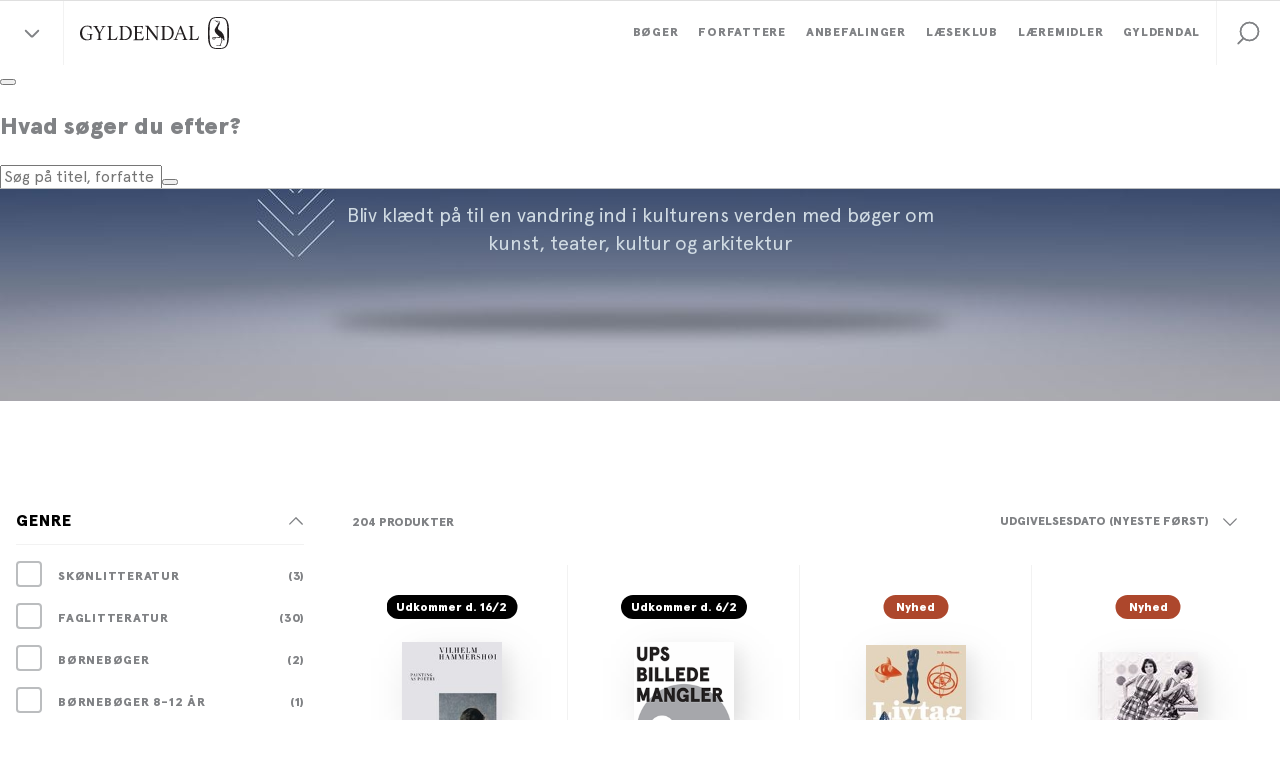

--- FILE ---
content_type: text/html; charset=utf-8
request_url: https://www.gyldendal.dk/boeger/kunst-kultur-og-design
body_size: 67292
content:


<!DOCTYPE html>
<html lang="da">
<head>
    <meta charset="utf-8" />
    <meta content="width=device-width, initial-scale=1.0" name="viewport" />

    <link rel="preconnect" href="https://use.typekit.net/" crossorigin>
    <link rel="preconnect" href="https://www.google-analytics.com" crossorigin>
    <link rel="preconnect" href="https://ssl.google-analytics.com" crossorigin>
    <link rel="preconnect" href="https://policy.app.cookieinformation.com" crossorigin>
    <link rel="preconnect" href="https://www.googletagmanager.com" crossorigin>

    <link rel="preload" href="/dist/styles/assets/fonts/ApercuPro-Black.woff2" as="font" type="font/woff2" crossorigin="anonymous" />
    <link rel="preload" href="/dist/styles/assets/fonts/ApercuPro.woff2" as="font" type="font/woff2" crossorigin="anonymous" />
    <link rel="stylesheet" href="https://use.typekit.net/mji3bcs.css" />
    <link rel="stylesheet" href="https://customer.cludo.com/assets/2045/13498/cludo-search-2025-colors.min.css" type="text/css">

    <script>
        var currentSite = "ClubGyldendalDk";
        var dataLayer = [{"IsLoggedIn":false}];
    </script>

    <link href="/dist/styles/themes/gyldendal-dk/css/styles.css?v=48289B410C8B5AF0A39E2720AC863B2A" rel="stylesheet" />

    
    
    <title>Kunst, kultur og design | Gyldendal</title>

    <meta name="description" content="Bliv kl&#230;dt p&#229; til en vandring ind i kulturens verden med b&#248;ger om kunst, teater, kultur og arkitektur" />

    <link rel="canonical" href="https://www.gyldendal.dk/boeger/kunst-kultur-og-design" />




<link rel="icon" type="image/png" href="/-/media/standard/_gyldendal-dk/logoer/favicon_gyldendal-dk_16x16.png" sizes="16x16"><link rel="icon" type="image/png" href="/-/media/standard/_gyldendal-dk/logoer/favicon_gyldendal-dk_32x32.png" sizes="32x32"><link rel="icon" type="image/png" href="/-/media/standard/_gyldendal-dk/logoer/favicon_gyldendal-dk_96x96.png" sizes="96x96"><link rel="icon" type="image/png" href="/-/media/standard/_gyldendal-dk/logoer/favicon_gyldendal-dk_160x160.png" sizes="160x160"><link rel="icon" type="image/png" href="/-/media/standard/_gyldendal-dk/logoer/favicon_gyldendal-dk_196x196.png" sizes="196x196"><link rel="apple-touch-icon" sizes="57x57" href="/-/media/standard/_gyldendal-dk/logoer/apple-device-icon_gyldendal-dk_57x57.png" /><link rel="apple-touch-icon" sizes="60x60" href="/-/media/standard/_gyldendal-dk/logoer/apple-device-icon_gyldendal-dk_60x60.png" /><link rel="apple-touch-icon" sizes="72x72" href="/-/media/standard/_gyldendal-dk/logoer/apple-device-icon_gyldendal-dk_72x72.png" /><link rel="apple-touch-icon" sizes="76x76" href="/-/media/standard/_gyldendal-dk/logoer/apple-device-icon_gyldendal-dk_76x76.png" /><link rel="apple-touch-icon" sizes="114x114" href="/-/media/standard/_gyldendal-dk/logoer/apple-device-icon_gyldendal-dk_114x114.png" /><link rel="apple-touch-icon" sizes="120x120" href="/-/media/standard/_gyldendal-dk/logoer/apple-device-icon_gyldendal-dk_120x120.png" /><link rel="apple-touch-icon" sizes="144x144" href="/-/media/standard/_gyldendal-dk/logoer/apple-device-icon_gyldendal-dk_144x144.png" /><link rel="apple-touch-icon" sizes="152x152" href="/-/media/standard/_gyldendal-dk/logoer/apple-device-icon_gyldendal-dk_152x152.png" /><link rel="apple-touch-icon" sizes="180x180" href="/-/media/standard/_gyldendal-dk/logoer/apple-device-icon_gyldendal-dk_180x180.png" /><link rel="shortcut icon" href="/-/media/standard/_gyldendal-dk/logoer/favicon_gyldendal-dk_16x16.png" /><meta name="msapplication-TileImage" content="/-/media/standard/_gyldendal-dk/logoer/ms-app-icon_gyldendal-dk_144x144.png" />
    <meta property="og:title" content="Kunst, kultur og design | Gyldendal" />
    <meta property="og:image" content="https://www.gyldendal.dk/-/media/standard/_gyldendal-dk/grafik/hero-2049x826/gyldendal-dk_hero_business_2049x826.jpg" />
    <meta property="og:description" content="Bliv kl&#230;dt p&#229; til en vandring ind i kulturens verden med b&#248;ger om kunst, teater, kultur og arkitektur" />
    <meta property="og:url" content="https://www.gyldendal.dk/boeger/kunst-kultur-og-design" />

    <meta name="google-site-verification" content="Z-wd1LnCzZHeudv9ihFEqIINUYTy_chEd0XRLJu-e8w" />

<!-- Google Tag Manager -->
<script>(function(w,d,s,l,i){w[l]=w[l]||[];w[l].push({'gtm.start':
new Date().getTime(),event:'gtm.js'});var f=d.getElementsByTagName(s)[0],
j=d.createElement(s),dl=l!='dataLayer'?'&l='+l:'';j.async=true;j.src=
'https://www.googletagmanager.com/gtm.js?id='+i+dl;f.parentNode.insertBefore(j,f);
})(window,document,'script','dataLayer','GTM-5F7MS8');</script>
<!-- End Google Tag Manager -->

<script>!function(e,t,a){var c,n=e.getElementsByTagName(t)[0];e.getElementById("lf-"+a)||((c=e.createElement(t)).id="lf-"+a,c.async=!0,c.src="https://popup.leadfamly.com/script/0a94dc9c000b6961355f0caa5de32ed0/popup.min.js",n.parentNode.insertBefore(c,n))}(document,"script","0a94dc9c000b6961355f0caa5de32ed0");</script>


<!-- Start of async iPaper Display API script -->
<script async>
(function(i,P,a,p,e,r){
if(i.getElementById(a=a+'-'+e))return;
r=i.querySelector(P).parentNode.appendChild(i.createElement(P));
r.id=a;r.async=1;r.src=p+'/'+e})
(window.document,'script','ipaper-display-api','https://display.ipaper.io/api/v2','MTY6MmRhMzNkODctMDEwMy00YjI1LWIyZTUtYjRkYTAyNTc4YTgz');
</script>
<!-- End of async iPaper Display API script -->

<!-- Start of Async iPaper Lead generation Code -->
<script>
(function(i,P,a,p,e,r){
var d=i.document,l=i.location,o=l.origin||(l.protocol+'//'+l.hostname),b=o+l.pathname+l.search;
if(d.getElementById(a=a+'-'+e))return;
r=d.querySelector(P).parentNode.appendChild(d.createElement(P));
r.id=a;r.async=1;r.src=p+(+new Date)+'/'+e+'.js'+'?iper='+encodeURIComponent(b)})
(window,'script','ipaper-embeds','https://embeds.ipaper.io/v2/','MTYtMzc1OS0zOTI5');
</script>
<!-- End of Async iPaper Lead generation Code -->
    


</head>
<body class="header-static ClubGyldendalDk ">
    
    <!-- TrustBox script --> <script type="text/javascript" src="//widget.trustpilot.com/bootstrap/v5/tp.widget.bootstrap.min.js" async></script> <!-- End TrustBox script -->

<script>!function(e,t,a){var c,n=e.getElementsByTagName(t)[0];e.getElementById("lf-"+a)||((c=e.createElement(t)).id="lf-"+a,c.async=!0,c.src="https://popup.campaign.playable.com/script/0a94dc9c000b6961355f0caa5de32ed0/popup.min.js",n.parentNode.insertBefore(c,n))}(document,"script","0a94dc9c000b6961355f0caa5de32ed0");</script>

    <div id="main-container">
        <header class="header-static">
            
            <div id="react_0HNIFAAM9T5ER"><div class="navigation-wrapper"><div class="navigation-global-sites-wrapper"><div class="rah-static rah-static--height-zero accordion-rah-content" style="height:0;overflow:hidden" aria-hidden="true"><div class="navigation-global-sites-rah"><div class="navigation-global-sites"><a class="navigation-global-sites__logo-link"><img class="navigation-global-sites__logo" src="/-/media/standard/_gyldendal-dk/logoer/gyldendal_logo_sort_svg.svg" alt="Gyldendals Forlag" loading="lazy"/></a><div class="navigation-global-sites__rich-text content-rich-text"><p style="text-align: center;"><strong>Gyldendal-gruppen arbejder for at oplyse, inspirere og underholde gennem litteratur og l&aelig;remidler. Bes&oslash;g vores forskellige enheder her:</strong></p></div><div class="navigation-global-sites__site-list-wrapper"><div class="navigation-global-sites__site-list"><div class="navigation-global-sites__site-item"><a class="navigation-global-sites__site-link" href="https://gyldendal-uddannelse.dk/" target="_blank"><img class="navigation-global-sites__logo" src="/-/media/standard/_gyldendal-dk/logoer/logo_gyldendal_uddannelse_1.png" alt="Gyldendal Uddannelse" loading="lazy"/></a></div><div class="navigation-global-sites__site-item"><a class="navigation-global-sites__site-link" href="/laeseklub" target=""><img class="navigation-global-sites__logo" src="/-/media/standard/_gyldendal-dk/logoer/gd-laeseklub_logo-site.png" alt="Gyldendal Læseklub" loading="lazy"/></a></div><div class="navigation-global-sites__site-item"><a class="navigation-global-sites__site-link" href="https://studybox.dk/" target="_blank"><img class="navigation-global-sites__logo" src="/-/media/standard/_gyldendal-dk/logoer/logo_studybox.svg" alt="Studybox" loading="lazy"/></a></div><div class="navigation-global-sites__site-item"><a class="navigation-global-sites__site-link" href="https://gyldendal-elearning.dk" target="_blank"><img class="navigation-global-sites__logo" src="/-/media/standard/_gyldendal-dk/logoer/g_e-learning_rgb.png" alt="Gyldendal Elearning" loading="lazy"/></a></div><div class="navigation-global-sites__site-item"><a class="navigation-global-sites__site-link" href="https://systime.dk/" target="_blank"><img class="navigation-global-sites__logo" src="/-/media/standard/_gyldendal-dk/logoer/logo_systime.png" alt="Systime" loading="lazy"/></a></div><div class="navigation-global-sites__site-item"><a class="navigation-global-sites__site-link" href="https://hansreitzel.dk/" target="_blank"><img class="navigation-global-sites__logo" src="/-/media/standard/_gyldendal-dk/logoer/logo_hans_reitzel.svg" alt="Hans Reitzel" loading="lazy"/></a></div><div class="navigation-global-sites__site-item"><a class="navigation-global-sites__site-link" href="https://munksgaard.dk/" target="_blank"><img class="navigation-global-sites__logo" src="/-/media/standard/_gyldendal-dk/logoer/logo_munksgaard.svg" alt="Munksgaard" loading="lazy"/></a></div><div class="navigation-global-sites__site-item"><a class="navigation-global-sites__site-link" href="https://mentordanmark.dk" target="_blank"><img class="navigation-global-sites__logo" src="/-/media/standard/_gyldendal-dk/logoer/logo_mentordanmark_new.png" alt="MentorDanmark" loading="lazy"/></a></div></div></div></div></div></div></div><nav class="navigation" role="navigation" aria-label="navigation"><div class="navigation__inner"><button class="navigation-burger-button" type="button"><div class="navigation-burger-button__icon"><span></span><span></span><span></span></div></button><div class="navigation-site-logo"><button class="navigation-global-sites-button reset-button" type="button"><span></span><span></span></button><a class="navigation-site-logo__link" href="/"><img class="navigation-site-logo__img" src="/-/media/standard/_gyldendal-dk/logoer/gyldendal_logo_sort_svg.svg" alt="Gyldendals Forlag"/></a></div><div class="navigation-search navigation-search--mobile"><button class="navigation-search__link" role="button" title="Søg" tabindex="0" style="cursor:pointer;background-color:transparent;border:none"><svg viewBox="0 0 32 32" class="icon icon-32_search" preserveAspectRatio="xMidYMid"><use xmlns:xlink="http://www.w3.org/1999/xlink" xlink:href="#32_search"></use></svg></button></div><div class="navigation-links"><div class="navigation-search navigation-search--desktop"><button class="navigation-search__link" role="button" title="Søg" tabindex="0" style="cursor:pointer;background-color:transparent;border:none"><svg viewBox="0 0 32 32" class="icon icon-32_search" preserveAspectRatio="xMidYMid"><use xmlns:xlink="http://www.w3.org/1999/xlink" xlink:href="#32_search"></use></svg></button></div><div class="navigation-primary-links-wrapper"><ul class="navigation-primary-links"><li class="navigation-primary-links__list-item"><div class="navigation-dropdown"><div class="navigation-dropdown__togglewrap"><a href="/boeger" class="navigation-primary-links__link navigation-dropdown__link reset-a"><div class="navigation-primary-links__link-inner"><span>Bøger</span><div class="navigation-dropdown__indicator"><svg viewBox="0 0 32 32" class="icon icon-icon_16_arrow-down" preserveAspectRatio="xMidYMid"><use xmlns:xlink="http://www.w3.org/1999/xlink" xlink:href="#icon_16_arrow-down"></use></svg></div></div></a></div><div style="height:0;overflow:hidden" aria-hidden="true" class="rah-static rah-static--height-zero"><div><div class="navigation-dropdown__dropdown-wrapper"><div class="navigation-dropdown__dropdown"><div class="navigation-dropdown__section navigation-dropdown__section--spot"><div class="navigation-dropdown__section-header"><a class="navigation-dropdown__section-link" href="/anbefalinger/nyhedskatalog" target="">Nye udgivelser <svg viewBox="0 0 32 32" class="icon icon-icon_16_arrow-right-bold" preserveAspectRatio="xMidYMid"><use xmlns:xlink="http://www.w3.org/1999/xlink" xlink:href="#icon_16_arrow-right-bold"></use></svg></a></div><div class="navigation-spot"><div class="navigation-spot__content"><a href="/anbefalinger/nyhedskatalog" target=""><img src="/-/media/standard/_gyldendal-dk/grafik/magasiner/nyhedskatalog-magasin-efteraar-2025.jpg?w=650" srcSet="
            /-/media/standard/_gyldendal-dk/grafik/magasiner/nyhedskatalog-magasin-efteraar-2025.jpg?w=480 480w,
            /-/media/standard/_gyldendal-dk/grafik/magasiner/nyhedskatalog-magasin-efteraar-2025.jpg?w=720 720w
        , 
            /-/media/standard/_gyldendal-dk/grafik/magasiner/nyhedskatalog-magasin-efteraar-2025.jpg?w=550 550w,
            /-/media/standard/_gyldendal-dk/grafik/magasiner/nyhedskatalog-magasin-efteraar-2025.jpg?w=825 825w
        , 
            /-/media/standard/_gyldendal-dk/grafik/magasiner/nyhedskatalog-magasin-efteraar-2025.jpg?w=600 600w,
            /-/media/standard/_gyldendal-dk/grafik/magasiner/nyhedskatalog-magasin-efteraar-2025.jpg?w=900 900w
        , 
            /-/media/standard/_gyldendal-dk/grafik/magasiner/nyhedskatalog-magasin-efteraar-2025.jpg?w=650 650w,
            /-/media/standard/_gyldendal-dk/grafik/magasiner/nyhedskatalog-magasin-efteraar-2025.jpg?w=975 975w
        " class="navigation-spot__img" alt="" title="" sizes="(max-width: 1366px) calc((100vw - 64px) / 2), 650px" loading="lazy"/></a></div></div></div><div class="navigation-dropdown__section"><div class="navigation-dropdown__section-header"><a class="navigation-dropdown__section-link" href="/boeger">Bøger<svg viewBox="0 0 32 32" class="icon icon-icon_16_arrow-right-bold" preserveAspectRatio="xMidYMid"><use xmlns:xlink="http://www.w3.org/1999/xlink" xlink:href="#icon_16_arrow-right-bold"></use></svg></a></div><div class="navigation-list-wrapper" style="min-height:630px"><ul class="navigation-list"><li class="navigation-item level-0"><a class="navigation-item__link" href="/boeger/nyheder"><span>Nyheder</span></a></li><li class="navigation-item level-0"><a class="navigation-item__link" href="/boeger/kommende-boeger"><span>Kommende bøger</span></a></li><li class="navigation-item level-0"><a class="navigation-item__link" href="/boeger/bestsellere"><span>Bestsellere</span></a></li><li class="navigation-item level-0"><a class="navigation-item__link" href="/julekalender" target=""><span>Gyldendals julekalender for børn</span></a></li><li class="navigation-item level-0"><a class="navigation-item__link" href="/gaver" target=""><span>Gaveidéer</span></a></li><li class="navigation-item level-0"><div class="navigation-item__divider"><span>Skønlitteratur</span></div></li><li class="navigation-item level-0"><a class="navigation-item__link" href="/boeger/romaner"><span>Romaner</span></a></li><li class="navigation-item level-0"><a class="navigation-item__link" href="/boeger/underholdningslitteratur"><span>Underholdningslitteratur</span></a></li><li class="navigation-item level-0"><a class="navigation-item__link" href="/boeger/krimi"><span>Krimi </span></a></li><li class="navigation-item level-0"><a class="navigation-item__link" href="/boeger/klassikere"><span>Klassikere</span></a></li><li class="navigation-item level-0"><a class="navigation-item__link" href="/boeger/digte"><span>Digte</span></a></li><li class="navigation-item level-0"><a class="navigation-item__link" href="/boeger/noveller"><span>Noveller</span></a></li><li class="navigation-item level-0"><a class="navigation-item__link" href="/boeger/boerneboeger"><span>Børnebøger</span></a></li><li class="navigation-item level-0"><a class="navigation-item__link" href="/boeger/ungdomsboeger"><span>Ungdomsbøger</span></a></li><li class="navigation-item level-0"><a class="navigation-item__link" href="/boeger/romantik-og-erotik"><span>Romantik og erotik</span></a></li><li class="navigation-item level-0"><a class="navigation-item__link" href="/boeger/skala-serien"><span>Skala serien</span></a></li><li class="navigation-item level-0"><div class="navigation-item__divider"><span>Faglitteratur</span></div></li><li class="navigation-item level-0"><a class="navigation-item__link" href="/boeger/biografier"><span>Biografier</span></a></li><li class="navigation-item level-0"><a class="navigation-item__link" href="/boeger/historie"><span>Historie</span></a></li><li class="navigation-item level-0"><a class="navigation-item__link" href="/boeger/samfund-og-politik"><span>Samfund og politik</span></a></li><li class="navigation-item level-0"><a class="navigation-item__link" href="/boeger/kogeboeger"><span>Kogebøger</span></a></li><li class="navigation-item level-0"><a class="navigation-item__link" href="/boeger/sundhed-og-motion"><span>Sport, sundhed og motion</span></a></li><li class="navigation-item level-0"><a class="navigation-item__link" href="/boeger/spiritualitet"><span>Spiritualitet</span></a></li><li class="navigation-item level-0"><a class="navigation-item__link" href="/boeger/business"><span>Business</span></a></li><li class="navigation-item level-0"><a class="navigation-item__link" href="/boeger/kunst-kultur-og-design"><span>Kunst, kultur og design</span></a></li><li class="navigation-item level-0"><a class="navigation-item__link" href="/boeger/haveboeger"><span>Havebøger</span></a></li><li class="navigation-item level-0"><a class="navigation-item__link" href="/boeger/hobby-og-haandarbejde"><span>Hobby og håndarbejde</span></a></li><li class="navigation-item level-0"><a class="navigation-item__link" href="/boeger/natur-og-videnskab"><span>Natur, videnskab og populærvidenskab</span></a></li><li class="navigation-item level-0"><a class="navigation-item__link" href="/boeger/royal-laesning"><span>Kongehuset og de royale</span></a></li></ul></div></div></div></div></div></div></div></li><li class="navigation-primary-links__list-item"><a class="navigation-primary-links__link reset-a" href="/forfattere"><div class="navigation-primary-links__link-inner"><span>Forfattere</span></div></a></li><li class="navigation-primary-links__list-item"><div class="navigation-dropdown"><div class="navigation-dropdown__togglewrap"><a href="/anbefalinger" class="navigation-primary-links__link navigation-dropdown__link reset-a"><div class="navigation-primary-links__link-inner"><span>Anbefalinger</span><div class="navigation-dropdown__indicator"><svg viewBox="0 0 32 32" class="icon icon-icon_16_arrow-down" preserveAspectRatio="xMidYMid"><use xmlns:xlink="http://www.w3.org/1999/xlink" xlink:href="#icon_16_arrow-down"></use></svg></div></div></a></div><div style="height:0;overflow:hidden" aria-hidden="true" class="rah-static rah-static--height-zero"><div><div class="navigation-dropdown__dropdown-wrapper"><div class="navigation-dropdown__dropdown"><div class="navigation-dropdown__section navigation-dropdown__section--spot"><div class="navigation-dropdown__section-header"><a class="navigation-dropdown__section-link" href="/anbefalinger/magasin-fortaellinger" target="">Få inspiration til din næste læseoplevelse<svg viewBox="0 0 32 32" class="icon icon-icon_16_arrow-right-bold" preserveAspectRatio="xMidYMid"><use xmlns:xlink="http://www.w3.org/1999/xlink" xlink:href="#icon_16_arrow-right-bold"></use></svg></a></div><div class="navigation-spot"><div class="navigation-spot__content"><a href="/anbefalinger/magasin-fortaellinger" target=""><img src="/-/media/standard/_gyldendal-dk/grafik/magasiner/fortaellinger-magasin-efteraar-2025.jpg?w=650" srcSet="
            /-/media/standard/_gyldendal-dk/grafik/magasiner/fortaellinger-magasin-efteraar-2025.jpg?w=480 480w,
            /-/media/standard/_gyldendal-dk/grafik/magasiner/fortaellinger-magasin-efteraar-2025.jpg?w=720 720w
        , 
            /-/media/standard/_gyldendal-dk/grafik/magasiner/fortaellinger-magasin-efteraar-2025.jpg?w=550 550w,
            /-/media/standard/_gyldendal-dk/grafik/magasiner/fortaellinger-magasin-efteraar-2025.jpg?w=825 825w
        , 
            /-/media/standard/_gyldendal-dk/grafik/magasiner/fortaellinger-magasin-efteraar-2025.jpg?w=600 600w,
            /-/media/standard/_gyldendal-dk/grafik/magasiner/fortaellinger-magasin-efteraar-2025.jpg?w=900 900w
        , 
            /-/media/standard/_gyldendal-dk/grafik/magasiner/fortaellinger-magasin-efteraar-2025.jpg?w=650 650w,
            /-/media/standard/_gyldendal-dk/grafik/magasiner/fortaellinger-magasin-efteraar-2025.jpg?w=975 975w
        " class="navigation-spot__img" alt="Fortællinger" title="" sizes="(max-width: 1366px) calc((100vw - 64px) / 2), 650px" loading="lazy"/></a></div></div></div><div class="navigation-dropdown__section"><div class="navigation-dropdown__section-header"><a class="navigation-dropdown__section-link" href="/anbefalinger">Anbefalinger<svg viewBox="0 0 32 32" class="icon icon-icon_16_arrow-right-bold" preserveAspectRatio="xMidYMid"><use xmlns:xlink="http://www.w3.org/1999/xlink" xlink:href="#icon_16_arrow-right-bold"></use></svg></a></div><div class="navigation-list-wrapper" style="min-height:378px"><ul class="navigation-list"><li class="navigation-item level-0"><div class="navigation-item__divider"><span>Artikler og interviews</span></div></li><li class="navigation-item level-0"><a class="navigation-item__link" href="/anbefalinger/artikler"><span>Artikler</span></a></li><li class="navigation-item level-0"><a class="navigation-item__link" href="/anbefalinger/uddrag"><span>Læs et uddrag</span></a></li><li class="navigation-item level-0"><a class="navigation-item__link" href="/anbefalinger/interviews"><span>Forfatterinterviews</span></a></li><li class="navigation-item level-0"><a class="navigation-item__link" href="/anbefalinger/boganbefalinger"><span>Boganbefalinger</span></a></li><li class="navigation-item level-0"><div class="navigation-item__divider"><span>Flere anbefalinger</span></div></li><li class="navigation-item level-0"><a class="navigation-item__link" href="/anbefalinger/quiz-og-test"><span>Test din viden om bøger</span></a></li><li class="navigation-item level-0"><a class="navigation-item__link" href="/anbefalinger/kend-dine-klassikere"><span>Kend dine klassikere</span></a></li><li class="navigation-item level-0"><a class="navigation-item__link" href="/anbefalinger/prisvindende-litteratur"><span>Prisvindende litteratur</span></a></li><li class="navigation-item level-0"><a class="navigation-item__link" href="/anbefalinger/podcasts/bogstaveligt-talt-litteraturprogram" target=""><span>Bogstaveligt talt podcast</span></a></li><li class="navigation-item level-0"><a class="navigation-item__link" href="https://stream.gyldendal.dk/" target="_blank"><span>Gyldendal Stream</span></a></li><li class="navigation-item level-0"><div class="navigation-item__divider"><span>Magasiner</span></div></li><li class="navigation-item level-0"><a class="navigation-item__link" href="/anbefalinger/nyhedskatalog" target=""><span>Nyhedskatalog</span></a></li><li class="navigation-item level-0"><a class="navigation-item__link" href="/anbefalinger/magasin-fortaellinger"><span>Magasinet Fortællinger</span></a></li><li class="navigation-item level-0"><a class="navigation-item__link" href="/anbefalinger/magasin-boernefortaellinger"><span>Magasinet Børnefortællinger</span></a></li><li class="navigation-item level-0"><div class="navigation-item__divider"><span>Events</span></div></li><li class="navigation-item level-0"><a class="navigation-item__link" href="/events" target=""><span>Forfatterevents</span></a></li></ul></div></div></div></div></div></div></div></li><li class="navigation-primary-links__list-item"><div class="navigation-dropdown"><div class="navigation-dropdown__togglewrap"><a href="/laeseklub" class="navigation-primary-links__link navigation-dropdown__link reset-a"><div class="navigation-primary-links__link-inner"><span>Læseklub</span><div class="navigation-dropdown__indicator"><svg viewBox="0 0 32 32" class="icon icon-icon_16_arrow-down" preserveAspectRatio="xMidYMid"><use xmlns:xlink="http://www.w3.org/1999/xlink" xlink:href="#icon_16_arrow-down"></use></svg></div></div></a></div><div style="height:0;overflow:hidden" aria-hidden="true" class="rah-static rah-static--height-zero"><div><div class="navigation-dropdown__dropdown-wrapper"><div class="navigation-dropdown__dropdown"><div class="navigation-dropdown__section navigation-dropdown__section--spot"><div class="navigation-dropdown__section-header"><a class="navigation-dropdown__section-link" href="/Laeseklub" target="">Velkommen til Gyldendals Læseklub<svg viewBox="0 0 32 32" class="icon icon-icon_16_arrow-right-bold" preserveAspectRatio="xMidYMid"><use xmlns:xlink="http://www.w3.org/1999/xlink" xlink:href="#icon_16_arrow-right-bold"></use></svg></a></div><div class="navigation-spot"><div class="navigation-spot__content"><a href="/Laeseklub" target=""><img src="/-/media/standard/laeseklub/tilmeld_nyhedsbrev_600x400.jpg?w=650" srcSet="
            /-/media/standard/laeseklub/tilmeld_nyhedsbrev_600x400.jpg?w=480 480w,
            /-/media/standard/laeseklub/tilmeld_nyhedsbrev_600x400.jpg?w=720 720w
        , 
            /-/media/standard/laeseklub/tilmeld_nyhedsbrev_600x400.jpg?w=550 550w,
            /-/media/standard/laeseklub/tilmeld_nyhedsbrev_600x400.jpg?w=825 825w
        , 
            /-/media/standard/laeseklub/tilmeld_nyhedsbrev_600x400.jpg?w=600 600w,
            /-/media/standard/laeseklub/tilmeld_nyhedsbrev_600x400.jpg?w=900 900w
        , 
            /-/media/standard/laeseklub/tilmeld_nyhedsbrev_600x400.jpg?w=650 650w,
            /-/media/standard/laeseklub/tilmeld_nyhedsbrev_600x400.jpg?w=975 975w
        " class="navigation-spot__img" alt="" title="" sizes="(max-width: 1366px) calc((100vw - 64px) / 2), 650px" loading="lazy"/></a></div></div></div><div class="navigation-dropdown__section"><div class="navigation-dropdown__section-header"><a class="navigation-dropdown__section-link" href="/laeseklub">Læseklub<svg viewBox="0 0 32 32" class="icon icon-icon_16_arrow-right-bold" preserveAspectRatio="xMidYMid"><use xmlns:xlink="http://www.w3.org/1999/xlink" xlink:href="#icon_16_arrow-right-bold"></use></svg></a></div><div class="navigation-list-wrapper" style="min-height:84px"><ul class="navigation-list"><li class="navigation-item level-0"><a class="navigation-item__link" href="/Laeseklub" target=""><span>Om Gyldendals Læseklub</span></a></li><li class="navigation-item level-0"><a class="navigation-item__link" href="/laeseklub/laeseklubbens-tilbud"><span>Aktuelle tilbud og fordele</span></a></li><li class="navigation-item level-0"><a class="navigation-item__link" href="/laeseklub/tilmeld-laeseklubbens-nyhedsbrev"><span>Bliv medlem af Læseklubben</span></a></li><li class="navigation-item level-0"><a class="navigation-item__link" href="/laeseklub/inspiration-til-din-laesekreds"><span>Inspiration til din læsekreds</span></a></li></ul></div></div></div></div></div></div></div></li><li class="navigation-primary-links__list-item"><a class="navigation-primary-links__link reset-a" href="/laeremidler"><div class="navigation-primary-links__link-inner"><span>Læremidler</span></div></a></li><li class="navigation-primary-links__list-item"><div class="navigation-dropdown"><div class="navigation-dropdown__togglewrap"><a href="/gyldendal" class="navigation-primary-links__link navigation-dropdown__link reset-a"><div class="navigation-primary-links__link-inner"><span>Gyldendal</span><div class="navigation-dropdown__indicator"><svg viewBox="0 0 32 32" class="icon icon-icon_16_arrow-down" preserveAspectRatio="xMidYMid"><use xmlns:xlink="http://www.w3.org/1999/xlink" xlink:href="#icon_16_arrow-down"></use></svg></div></div></a></div><div style="height:0;overflow:hidden" aria-hidden="true" class="rah-static rah-static--height-zero"><div><div class="navigation-dropdown__dropdown-wrapper"><div class="navigation-dropdown__dropdown"><div class="navigation-dropdown__section navigation-dropdown__section--spot"><div class="navigation-dropdown__section-header"><a class="navigation-dropdown__section-link" href="/laes" target="">Skab læseglæde<svg viewBox="0 0 32 32" class="icon icon-icon_16_arrow-right-bold" preserveAspectRatio="xMidYMid"><use xmlns:xlink="http://www.w3.org/1999/xlink" xlink:href="#icon_16_arrow-right-bold"></use></svg></a></div><div class="navigation-spot"><div class="navigation-spot__content"><a href="/laes" target=""><img src="/-/media/standard/_gyldendal-dk/kategorisider/laes/gyldendal-laes-teaser.jpg?w=650" srcSet="
            /-/media/standard/_gyldendal-dk/kategorisider/laes/gyldendal-laes-teaser.jpg?w=480 480w,
            /-/media/standard/_gyldendal-dk/kategorisider/laes/gyldendal-laes-teaser.jpg?w=720 720w
        , 
            /-/media/standard/_gyldendal-dk/kategorisider/laes/gyldendal-laes-teaser.jpg?w=550 550w,
            /-/media/standard/_gyldendal-dk/kategorisider/laes/gyldendal-laes-teaser.jpg?w=825 825w
        , 
            /-/media/standard/_gyldendal-dk/kategorisider/laes/gyldendal-laes-teaser.jpg?w=600 600w,
            /-/media/standard/_gyldendal-dk/kategorisider/laes/gyldendal-laes-teaser.jpg?w=900 900w
        , 
            /-/media/standard/_gyldendal-dk/kategorisider/laes/gyldendal-laes-teaser.jpg?w=650 650w,
            /-/media/standard/_gyldendal-dk/kategorisider/laes/gyldendal-laes-teaser.jpg?w=975 975w
        " class="navigation-spot__img" alt="Læsning" title="" sizes="(max-width: 1366px) calc((100vw - 64px) / 2), 650px" loading="lazy"/></a></div></div></div><div class="navigation-dropdown__section"><div class="navigation-dropdown__section-header"><a class="navigation-dropdown__section-link" href="/gyldendal">Gyldendal<svg viewBox="0 0 32 32" class="icon icon-icon_16_arrow-right-bold" preserveAspectRatio="xMidYMid"><use xmlns:xlink="http://www.w3.org/1999/xlink" xlink:href="#icon_16_arrow-right-bold"></use></svg></a></div><div class="navigation-list-wrapper" style="min-height:462px"><ul class="navigation-list"><li class="navigation-item level-0"><div class="navigation-item__divider"><span>Kontakt forlaget</span></div></li><li class="navigation-item level-0"><a class="navigation-item__link" href="/gyldendal/kontakt"><span>Kontakt os</span></a></li><li class="navigation-item level-0"><a class="navigation-item__link" href="/gyldendal/indsend-manuskript"><span>Indsend manuskript</span></a></li><li class="navigation-item level-0"><a class="navigation-item__link" href="/gyldendal/karriere-i-gyldendal"><span>Job i Gyldendal</span></a></li><li class="navigation-item level-0"><div class="navigation-item__divider"><span>Presse</span></div></li><li class="navigation-item level-0"><a class="navigation-item__link" href="/gyldendal/presseservice"><span>Find pressemateriale</span></a></li><li class="navigation-item level-0"><a class="navigation-item__link" href="/gyldendal/presseservice/kontakt-presse" target=""><span>Kontakt presse</span></a></li><li class="navigation-item level-0"><div class="navigation-item__divider"><span>Om forlaget</span></div></li><li class="navigation-item level-0"><a class="navigation-item__link" href="/gyldendal/moed-redaktionerne"><span>Mød redaktionerne</span></a></li><li class="navigation-item level-0"><a class="navigation-item__link" href="https://www.gyldendalgroupagency.dk/" target="_blank"><span>Gyldendal Group Agency</span></a></li><li class="navigation-item level-0"><a class="navigation-item__link" href="/gyldendal/salg-marketing-og-presse"><span>Salg, Marketing og Presse</span></a></li><li class="navigation-item level-0"><div class="navigation-item__divider"><span>Tæt på forlaget</span></div></li><li class="navigation-item level-0"><a class="navigation-item__link" href="/gyldendal/nyt-fra-gyldendal"><span>Nyt fra Gyldendal</span></a></li><li class="navigation-item level-0"><a class="navigation-item__link" href="/laes" target=""><span>Skab læseglæde</span></a></li><li class="navigation-item level-0"><a class="navigation-item__link" href="/nyhedsbrev" target=""><span>Nyhedsbreve</span></a></li><li class="navigation-item level-0"><div class="navigation-item__divider"><span>Gyldendal-gruppen</span></div></li><li class="navigation-item level-0"><a class="navigation-item__link" href="/gyldendal/om-gyldendal-gruppen"><span>Om Gyldendal-gruppen</span></a></li><li class="navigation-item level-0"><a class="navigation-item__link" href="/gyldendal/samfundsansvar"><span>Samfundsansvar</span></a></li><li class="navigation-item level-0"><a class="navigation-item__link" href="/gyldendal/principper-for-ytringsfrihed"><span>Principper for ytringsfrihed</span></a></li><li class="navigation-item level-0"><a class="navigation-item__link" href="https://royaltyportal.gyldendal.dk/" target="_blank"><span>Royaltysite</span></a></li><li class="navigation-item level-0"><a class="navigation-item__link" href="https://ir.gyldendal.dk/da" target="_blank"><span>Investor</span></a></li></ul></div></div></div></div></div></div></div></li></ul></div></div></div><div class="cludo-nav-search" id="cludo-nav-search" aria-hidden="true"><button class="cludo-nav-search__close" aria-label="Luk overlay"><span></span><span></span></button><div class="cludo-nav-search__inner"><h2>Hvad søger du efter?</h2><form class="cludo-nav-search__form" role="search" action="javascript:void(0)"><input type="search" class="cludo-nav-search__input" title="Søg på titel, forfatter eller emne" name="searchrequest" autoComplete="off" placeholder="Søg på titel, forfatter eller emne" aria-autocomplete="list" aria-haspopup="true" aria-expanded="false"/><button type="submit" title="Søg her" class="cludo-nav-search__button" aria-label="Søg her"></button></form></div><div class="cludo-nav-search__suggestions"><div class="cludo-nav-search__suggestions-container"></div></div></div></nav></div></div><script type='application/json' data-react-setup>{"component":"GBK.views.Navigation","domId":"react_0HNIFAAM9T5ER","props":{"contextModel":{"navigationPrimaryLinksConfig":{"links":[{"type":"submenu","label":"Bøger","url":"/boeger","spotContent":{"url":"/anbefalinger/nyhedskatalog","target":"","label":"Nye udgivelser ","imgTitle":"","imgAlt":"","imgSrc":"/-/media/standard/_gyldendal-dk/grafik/magasiner/nyhedskatalog-magasin-efteraar-2025.jpg"},"links":[{"type":"link","label":"Nyheder","url":"/boeger/nyheder"},{"type":"link","label":"Kommende bøger","url":"/boeger/kommende-boeger"},{"type":"link","label":"Bestsellere","url":"/boeger/bestsellere"},{"type":"link","label":"Gyldendals julekalender for børn","url":"/julekalender","target":""},{"type":"link","label":"Gaveidéer","url":"/gaver","target":""},{"type":"divider","label":"Skønlitteratur","url":"/gyldendal/skoenlitteratur","target":""},{"type":"link","label":"Romaner","url":"/boeger/romaner"},{"type":"link","label":"Underholdningslitteratur","url":"/boeger/underholdningslitteratur"},{"type":"link","label":"Krimi ","url":"/boeger/krimi"},{"type":"link","label":"Klassikere","url":"/boeger/klassikere"},{"type":"link","label":"Digte","url":"/boeger/digte"},{"type":"link","label":"Noveller","url":"/boeger/noveller"},{"type":"link","label":"Børnebøger","url":"/boeger/boerneboeger","links":[{"type":"link","label":"Litteraturguides","url":"/boeger/boerneboeger/litteraturguides"}]},{"type":"link","label":"Ungdomsbøger","url":"/boeger/ungdomsboeger","links":[{"type":"link","label":"Ungdomsfantasy","url":"/boeger/ungdomsboeger/ungdomsfantasy"},{"type":"link","label":"Dystopi","url":"/boeger/ungdomsboeger/dystopi"},{"type":"link","label":"Romance for unge","url":"/boeger/ungdomsboeger/romance-for-unge"},{"type":"link","label":"Diversitet og ungdom","url":"/boeger/ungdomsboeger/diversitet-og-ungdom"},{"type":"link","label":"Young adult","url":"/boeger/ungdomsboeger/young-adult"}]},{"type":"link","label":"Romantik og erotik","url":"/boeger/romantik-og-erotik","links":[{"type":"link","label":"Historisk romance","url":"/boeger/romantik-og-erotik/historisk-romance"},{"type":"link","label":"Romantiske komedier","url":"/boeger/romantik-og-erotik/romantiske-komedier"},{"type":"link","label":"Erotisk fiktion","url":"/boeger/romantik-og-erotik/erotisk-fiktion"},{"type":"link","label":"Romantisk krimi","url":"/boeger/romantik-og-erotik/romantisk-krimi"},{"type":"link","label":"Alle bøger fra Flamingo","url":"/boeger/romantik-og-erotik/alle-boeger-fra-flamingo"},{"type":"link","label":"Forfattere","url":"/boeger/romantik-og-erotik/forfattere"},{"type":"link","label":"Contemporary romance","url":"/boeger/romantik-og-erotik/contemporary-romance"},{"type":"link","label":"New adult","url":"/boeger/romantik-og-erotik/new-adult"},{"type":"link","label":"Sportsromance","url":"/boeger/romantik-og-erotik/sportsromance"},{"type":"link","label":"Young adult","url":"/boeger/romantik-og-erotik/young-adult"},{"type":"link","label":"Serier","url":"/boeger/romantik-og-erotik/serier"}]},{"type":"link","label":"Skala serien","url":"/boeger/skala-serien"},{"type":"divider","label":"Faglitteratur","url":"/boeger/faglitteratur"},{"type":"link","label":"Biografier","url":"/boeger/biografier"},{"type":"link","label":"Historie","url":"/boeger/historie"},{"type":"link","label":"Samfund og politik","url":"/boeger/samfund-og-politik"},{"type":"link","label":"Kogebøger","url":"/boeger/kogeboeger"},{"type":"link","label":"Sport, sundhed og motion","url":"/boeger/sundhed-og-motion"},{"type":"link","label":"Spiritualitet","url":"/boeger/spiritualitet","links":[{"type":"link","label":"Krop og sind","url":"/boeger/spiritualitet/krop-og-sind"},{"type":"link","label":"Meditation og mindfulness","url":"/boeger/spiritualitet/meditation-og-mindfulness"},{"type":"link","label":"Personlig udvikling","url":"/boeger/spiritualitet/personlig-udvikling"},{"type":"link","label":"Religion og filosofi","url":"/boeger/spiritualitet/religion-og-filosofi"},{"type":"link","label":"Sundhed og healing","url":"/boeger/spiritualitet/sundhed-og-healing"},{"type":"link","label":"Lad universet guide dig","url":"/boeger/spiritualitet/lad-universet-guide-dig"}]},{"type":"link","label":"Business","url":"/boeger/business"},{"type":"link","label":"Kunst, kultur og design","url":"/boeger/kunst-kultur-og-design"},{"type":"link","label":"Havebøger","url":"/boeger/haveboeger"},{"type":"link","label":"Hobby og håndarbejde","url":"/boeger/hobby-og-haandarbejde"},{"type":"link","label":"Natur, videnskab og populærvidenskab","url":"/boeger/natur-og-videnskab"},{"type":"link","label":"Kongehuset og de royale","url":"/boeger/royal-laesning"}]},{"type":"link","label":"Forfattere","url":"/forfattere"},{"type":"submenu","label":"Anbefalinger","url":"/anbefalinger","spotContent":{"url":"/anbefalinger/magasin-fortaellinger","target":"","label":"Få inspiration til din næste læseoplevelse","imgTitle":"","imgAlt":"Fortællinger","imgSrc":"/-/media/standard/_gyldendal-dk/grafik/magasiner/fortaellinger-magasin-efteraar-2025.jpg"},"links":[{"type":"divider","label":"Artikler og interviews","url":"/anbefalinger/artikler-og-interviews"},{"type":"link","label":"Artikler","url":"/anbefalinger/artikler"},{"type":"link","label":"Læs et uddrag","url":"/anbefalinger/uddrag"},{"type":"link","label":"Forfatterinterviews","url":"/anbefalinger/interviews"},{"type":"link","label":"Boganbefalinger","url":"/anbefalinger/boganbefalinger"},{"type":"divider","label":"Flere anbefalinger","url":"/anbefalinger/anbefalinger"},{"type":"link","label":"Test din viden om bøger","url":"/anbefalinger/quiz-og-test"},{"type":"link","label":"Kend dine klassikere","url":"/anbefalinger/kend-dine-klassikere","links":[{"type":"link","label":"Find den rette klassiker","url":"/anbefalinger/kend-dine-klassikere/find-den-rette-klassiker"}]},{"type":"link","label":"Prisvindende litteratur","url":"/anbefalinger/prisvindende-litteratur"},{"type":"link","label":"Bogstaveligt talt podcast","url":"/anbefalinger/podcasts/bogstaveligt-talt-litteraturprogram","target":""},{"type":"link","label":"Gyldendal Stream","url":"https://stream.gyldendal.dk/","target":"_blank","links":[{"type":"link","label":"Litterært Slow Down TV","url":"/anbefalinger/gyldendal-stream/litteraert-slow-down-tv"}]},{"type":"divider","label":"Magasiner","url":"/anbefalinger/magasiner"},{"type":"link","label":"Nyhedskatalog","url":"/anbefalinger/nyhedskatalog","target":""},{"type":"link","label":"Magasinet Fortællinger","url":"/anbefalinger/magasin-fortaellinger"},{"type":"link","label":"Magasinet Børnefortællinger","url":"/anbefalinger/magasin-boernefortaellinger"},{"type":"divider","label":"Events","url":"/anbefalinger/events"},{"type":"link","label":"Forfatterevents","url":"/events","target":""}]},{"type":"submenu","label":"Læseklub","url":"/laeseklub","spotContent":{"url":"/Laeseklub","target":"","label":"Velkommen til Gyldendals Læseklub","imgTitle":"","imgAlt":"","imgSrc":"/-/media/standard/laeseklub/tilmeld_nyhedsbrev_600x400.jpg"},"links":[{"type":"link","label":"Om Gyldendals Læseklub","url":"/Laeseklub","target":""},{"type":"link","label":"Aktuelle tilbud og fordele","url":"/laeseklub/laeseklubbens-tilbud"},{"type":"link","label":"Bliv medlem af Læseklubben","url":"/laeseklub/tilmeld-laeseklubbens-nyhedsbrev"},{"type":"link","label":"Inspiration til din læsekreds","url":"/laeseklub/inspiration-til-din-laesekreds"}]},{"type":"link","label":"Læremidler","url":"/laeremidler"},{"type":"submenu","label":"Gyldendal","url":"/gyldendal","spotContent":{"url":"/laes","target":"","label":"Skab læseglæde","imgTitle":"","imgAlt":"Læsning","imgSrc":"/-/media/standard/_gyldendal-dk/kategorisider/laes/gyldendal-laes-teaser.jpg"},"links":[{"type":"divider","label":"Kontakt forlaget","url":"/gyldendal/kontakt-forlaget"},{"type":"link","label":"Kontakt os","url":"/gyldendal/kontakt"},{"type":"link","label":"Indsend manuskript","url":"/gyldendal/indsend-manuskript"},{"type":"link","label":"Job i Gyldendal","url":"/gyldendal/karriere-i-gyldendal"},{"type":"divider","label":"Presse","url":"/gyldendal/presse"},{"type":"link","label":"Find pressemateriale","url":"/gyldendal/presseservice","links":[{"type":"link","label":"Pressemeddelser","url":"/gyldendal/presseservice/pressemeddelser"}]},{"type":"link","label":"Kontakt presse","url":"/gyldendal/presseservice/kontakt-presse","target":""},{"type":"divider","label":"Om forlaget","url":"/gyldendal/om-forlaget"},{"type":"link","label":"Mød redaktionerne","url":"/gyldendal/moed-redaktionerne"},{"type":"link","label":"Gyldendal Group Agency","url":"https://www.gyldendalgroupagency.dk/","target":"_blank"},{"type":"link","label":"Salg, Marketing og Presse","url":"/gyldendal/salg-marketing-og-presse"},{"type":"divider","label":"Tæt på forlaget","url":"/gyldendal/taet-paa-forlaget"},{"type":"link","label":"Nyt fra Gyldendal","url":"/gyldendal/nyt-fra-gyldendal"},{"type":"link","label":"Skab læseglæde","url":"/laes","target":""},{"type":"link","label":"Nyhedsbreve","url":"/nyhedsbrev","target":""},{"type":"divider","label":"Gyldendal-gruppen","url":"/gyldendal/gyldendal-gruppen"},{"type":"link","label":"Om Gyldendal-gruppen","url":"/gyldendal/om-gyldendal-gruppen"},{"type":"link","label":"Samfundsansvar","url":"/gyldendal/samfundsansvar"},{"type":"link","label":"Principper for ytringsfrihed","url":"/gyldendal/principper-for-ytringsfrihed"},{"type":"link","label":"Royaltysite","url":"https://royaltyportal.gyldendal.dk/","target":"_blank"},{"type":"link","label":"Investor","url":"https://ir.gyldendal.dk/da","target":"_blank"}]}]},"navigationGlobalSitesConfig":{"logoAlt":"Gyldendals Forlag","logoSrc":"/-/media/standard/_gyldendal-dk/logoer/gyldendal_logo_sort_svg.svg","richText":"<p style=\"text-align: center;\"><strong>Gyldendal-gruppen arbejder for at oplyse, inspirere og underholde gennem litteratur og l&aelig;remidler. Bes&oslash;g vores forskellige enheder her:</strong></p>","sites":[{"logoAlt":"Gyldendal Uddannelse","logoSrc":"/-/media/standard/_gyldendal-dk/logoer/logo_gyldendal_uddannelse_1.png","logoLinkUrl":"https://gyldendal-uddannelse.dk/","logoLinkTarget":"_blank"},{"logoAlt":"Gyldendal Læseklub","logoSrc":"/-/media/standard/_gyldendal-dk/logoer/gd-laeseklub_logo-site.png","logoLinkUrl":"/laeseklub","logoLinkTarget":""},{"logoAlt":"Studybox","logoSrc":"/-/media/standard/_gyldendal-dk/logoer/logo_studybox.svg","logoLinkUrl":"https://studybox.dk/","logoLinkTarget":"_blank"},{"logoAlt":"Gyldendal Elearning","logoSrc":"/-/media/standard/_gyldendal-dk/logoer/g_e-learning_rgb.png","logoLinkUrl":"https://gyldendal-elearning.dk","logoLinkTarget":"_blank"},{"logoAlt":"Systime","logoSrc":"/-/media/standard/_gyldendal-dk/logoer/logo_systime.png","logoLinkUrl":"https://systime.dk/","logoLinkTarget":"_blank"},{"logoAlt":"Hans Reitzel","logoSrc":"/-/media/standard/_gyldendal-dk/logoer/logo_hans_reitzel.svg","logoLinkUrl":"https://hansreitzel.dk/","logoLinkTarget":"_blank"},{"logoAlt":"Munksgaard","logoSrc":"/-/media/standard/_gyldendal-dk/logoer/logo_munksgaard.svg","logoLinkUrl":"https://munksgaard.dk/","logoLinkTarget":"_blank"},{"logoAlt":"MentorDanmark","logoSrc":"/-/media/standard/_gyldendal-dk/logoer/logo_mentordanmark_new.png","logoLinkUrl":"https://mentordanmark.dk","logoLinkTarget":"_blank"}]},"navigationSiteLogoConfig":{"logoLinkUrl":"/","logoAlt":"Gyldendals Forlag","logoSrc":"/-/media/standard/_gyldendal-dk/logoer/gyldendal_logo_sort_svg.svg"},"basketCount":0,"navigationSearchConfig":{"searchPageUrl":"https://www.gyldendal.dk/soeg","navigationSearchLabel":"Søg"},"navigationSearchOverlayConfig":{"title":"Hvad søger du efter?","inputTitle":"Søg på titel, forfatter eller emne","searchText":"Søg her","suggestions":[]},"isLoggedIn":false}}}</script>
        </header>
        <main id="main-content">
            
            
            
            <div id="react_0HNIFAAM9T5ES"><section class="content-section full-width-image-text-cta full-width-image-text-cta--is-overlay-disabled"><div class="full-width-image-text-cta__inner horizontal-align-center text-align-center"><img src="/-/media/standard/_gyldendal-dk/grafik/hero-2049x826/gyldendal-dk_hero_business_2049x826.jpg?w=1366" srcSet="
            /-/media/standard/_gyldendal-dk/grafik/hero-2049x826/gyldendal-dk_hero_business_2049x826.jpg?w=320 320w,
            /-/media/standard/_gyldendal-dk/grafik/hero-2049x826/gyldendal-dk_hero_business_2049x826.jpg?w=480 480w
        , 
            /-/media/standard/_gyldendal-dk/grafik/hero-2049x826/gyldendal-dk_hero_business_2049x826.jpg?w=375 375w,
            /-/media/standard/_gyldendal-dk/grafik/hero-2049x826/gyldendal-dk_hero_business_2049x826.jpg?w=563 563w
        , 
            /-/media/standard/_gyldendal-dk/grafik/hero-2049x826/gyldendal-dk_hero_business_2049x826.jpg?w=480 480w,
            /-/media/standard/_gyldendal-dk/grafik/hero-2049x826/gyldendal-dk_hero_business_2049x826.jpg?w=720 720w
        , 
            /-/media/standard/_gyldendal-dk/grafik/hero-2049x826/gyldendal-dk_hero_business_2049x826.jpg?w=640 640w,
            /-/media/standard/_gyldendal-dk/grafik/hero-2049x826/gyldendal-dk_hero_business_2049x826.jpg?w=960 960w
        , 
            /-/media/standard/_gyldendal-dk/grafik/hero-2049x826/gyldendal-dk_hero_business_2049x826.jpg?w=768 768w,
            /-/media/standard/_gyldendal-dk/grafik/hero-2049x826/gyldendal-dk_hero_business_2049x826.jpg?w=1152 1152w
        , 
            /-/media/standard/_gyldendal-dk/grafik/hero-2049x826/gyldendal-dk_hero_business_2049x826.jpg?w=1024 1024w,
            /-/media/standard/_gyldendal-dk/grafik/hero-2049x826/gyldendal-dk_hero_business_2049x826.jpg?w=1536 1536w
        , 
            /-/media/standard/_gyldendal-dk/grafik/hero-2049x826/gyldendal-dk_hero_business_2049x826.jpg?w=1280 1280w,
            /-/media/standard/_gyldendal-dk/grafik/hero-2049x826/gyldendal-dk_hero_business_2049x826.jpg?w=1920 1920w
        , 
            /-/media/standard/_gyldendal-dk/grafik/hero-2049x826/gyldendal-dk_hero_business_2049x826.jpg?w=1366 1366w,
            /-/media/standard/_gyldendal-dk/grafik/hero-2049x826/gyldendal-dk_hero_business_2049x826.jpg?w=2049 2049w
        " class="full-width-image-text-cta__image" sizes="(max-width: 1365px) 100vw, 1366px" alt="Business" loading="lazy"/><div class="full-width-image-text-cta__content-wrapper"><h1 class="title h2-style">Kunst, kultur og design</h1><div class="full-width-image-text-cta__rich-text content-rich-text">Bliv kl&aelig;dt p&aring; til en vandring ind i kulturens verden med b&oslash;ger om kunst, teater, kultur og arkitektur</div></div></div></section></div><script type='application/json' data-react-setup>{"component":"GBK.views.FullWidthImageTextCta","domId":"react_0HNIFAAM9T5ES","props":{"contextModel":{"title":"Kunst, kultur og design","isTitleH1":true,"richText":"Bliv kl&aelig;dt p&aring; til en vandring ind i kulturens verden med b&oslash;ger om kunst, teater, kultur og arkitektur","imageSrc":"/-/media/standard/_gyldendal-dk/grafik/hero-2049x826/gyldendal-dk_hero_business_2049x826.jpg","imageAltText":"Business","extendStylingForNextModuleOverlap":false,"overlayDisabled":true,"showCtaAsLink":false,"useCtaAsImageLink":false,"anchorId":""}}}</script><div id="react_0HNIFAAM9T5ET"><section class="search-results search-results--hasFacets"><div class="search-results__inner"><form class="facet-form"><button class="facet-form__modal-close-btn button"><svg viewBox="0 0 32 32" class="icon icon-icon_28_close" preserveAspectRatio="xMidYMid"><use xmlns:xlink="http://www.w3.org/1999/xlink" xlink:href="#icon_28_close"></use></svg></button><h3 class="facet-form__modal-title h2-style">FILTRER SØGNING</h3><div class="facet-form__facets"><div class="accordion facet-group facet-group--overflowHidden"><div class="accordion-item accordion-item--isExpanded"><div class="accordion-header accordion-header--isActive"><h4 class="facet-group__header">Genre</h4><div class="accordion-header__icon-wrapper"><span class="spinner"></span><svg viewBox="0 0 32 32" class="accordion-header__icon icon icon-icon_16_arrow-up" preserveAspectRatio="xMidYMid"><use xmlns:xlink="http://www.w3.org/1999/xlink" xlink:href="#icon_16_arrow-up"></use></svg></div></div><div class="rah-static rah-static--height-auto accordion-rah-content" style="height:auto;overflow:visible" aria-hidden="false"><div class="accordion-content-wrapper"><div class="accordion-content"><div class="facet-group__facet"><label class="checkbox" for="g--Skønlitteratur"><input type="checkbox" name="g--Skønlitteratur" value="" class="checkbox__input" id="g--Skønlitteratur" autoComplete="off"/><div class="checkbox__mark-container" role="presentation"><span class="checkbox__mark"><svg viewBox="0 0 32 32" class="icon icon-icon_placeholder_checkmark" preserveAspectRatio="xMidYMid"><use xmlns:xlink="http://www.w3.org/1999/xlink" xlink:href="#icon_placeholder_checkmark"></use></svg></span></div><div class="checkbox__label content-rich-text">
                                            <span>Skønlitteratur</span>
                                            <span class="facet-group__facet-count">(3)</span>
                                        </div></label></div><div class="facet-group__facet"><label class="checkbox" for="g--Faglitteratur"><input type="checkbox" name="g--Faglitteratur" value="" class="checkbox__input" id="g--Faglitteratur" autoComplete="off"/><div class="checkbox__mark-container" role="presentation"><span class="checkbox__mark"><svg viewBox="0 0 32 32" class="icon icon-icon_placeholder_checkmark" preserveAspectRatio="xMidYMid"><use xmlns:xlink="http://www.w3.org/1999/xlink" xlink:href="#icon_placeholder_checkmark"></use></svg></span></div><div class="checkbox__label content-rich-text">
                                            <span>Faglitteratur</span>
                                            <span class="facet-group__facet-count">(30)</span>
                                        </div></label></div><div class="facet-group__facet"><label class="checkbox" for="g--Børnebøger"><input type="checkbox" name="g--Børnebøger" value="" class="checkbox__input" id="g--Børnebøger" autoComplete="off"/><div class="checkbox__mark-container" role="presentation"><span class="checkbox__mark"><svg viewBox="0 0 32 32" class="icon icon-icon_placeholder_checkmark" preserveAspectRatio="xMidYMid"><use xmlns:xlink="http://www.w3.org/1999/xlink" xlink:href="#icon_placeholder_checkmark"></use></svg></span></div><div class="checkbox__label content-rich-text">
                                            <span>Børnebøger</span>
                                            <span class="facet-group__facet-count">(2)</span>
                                        </div></label></div><div class="facet-group__facet"><label class="checkbox" for="g--Børnebøger - 8-12 år"><input type="checkbox" name="g--Børnebøger - 8-12 år" value="" class="checkbox__input" id="g--Børnebøger - 8-12 år" autoComplete="off"/><div class="checkbox__mark-container" role="presentation"><span class="checkbox__mark"><svg viewBox="0 0 32 32" class="icon icon-icon_placeholder_checkmark" preserveAspectRatio="xMidYMid"><use xmlns:xlink="http://www.w3.org/1999/xlink" xlink:href="#icon_placeholder_checkmark"></use></svg></span></div><div class="checkbox__label content-rich-text">
                                            <span>Børnebøger 8-12 år</span>
                                            <span class="facet-group__facet-count">(1)</span>
                                        </div></label></div><div class="facet-group__facet"><label class="checkbox" for="g--Børnebøger - For alle aldre"><input type="checkbox" name="g--Børnebøger - For alle aldre" value="" class="checkbox__input" id="g--Børnebøger - For alle aldre" autoComplete="off"/><div class="checkbox__mark-container" role="presentation"><span class="checkbox__mark"><svg viewBox="0 0 32 32" class="icon icon-icon_placeholder_checkmark" preserveAspectRatio="xMidYMid"><use xmlns:xlink="http://www.w3.org/1999/xlink" xlink:href="#icon_placeholder_checkmark"></use></svg></span></div><div class="checkbox__label content-rich-text">
                                            <span>Børnebøger - for alle aldre</span>
                                            <span class="facet-group__facet-count">(1)</span>
                                        </div></label></div><div class="facet-group__facet"><label class="checkbox" for="g--Kulturlitteratur"><input type="checkbox" name="g--Kulturlitteratur" value="" class="checkbox__input" id="g--Kulturlitteratur" autoComplete="off"/><div class="checkbox__mark-container" role="presentation"><span class="checkbox__mark"><svg viewBox="0 0 32 32" class="icon icon-icon_placeholder_checkmark" preserveAspectRatio="xMidYMid"><use xmlns:xlink="http://www.w3.org/1999/xlink" xlink:href="#icon_placeholder_checkmark"></use></svg></span></div><div class="checkbox__label content-rich-text">
                                            <span>Kulturlitteratur</span>
                                            <span class="facet-group__facet-count">(1)</span>
                                        </div></label></div></div></div></div></div><button class="facet-group__toggle-overflow-btn reset-button">Se flere</button></div><div class="accordion facet-group facet-group--overflowHidden"><div class="accordion-item accordion-item--isExpanded"><div class="accordion-header accordion-header--isActive"><h4 class="facet-group__header">Forfattere</h4><div class="accordion-header__icon-wrapper"><span class="spinner"></span><svg viewBox="0 0 32 32" class="accordion-header__icon icon icon-icon_16_arrow-up" preserveAspectRatio="xMidYMid"><use xmlns:xlink="http://www.w3.org/1999/xlink" xlink:href="#icon_16_arrow-up"></use></svg></div></div><div class="rah-static rah-static--height-auto accordion-rah-content" style="height:auto;overflow:visible" aria-hidden="false"><div class="accordion-content-wrapper"><div class="accordion-content"><div class="facet-group__facet"><label class="checkbox" for="a--f164608"><input type="checkbox" name="a--f164608" value="" class="checkbox__input" id="a--f164608" autoComplete="off"/><div class="checkbox__mark-container" role="presentation"><span class="checkbox__mark"><svg viewBox="0 0 32 32" class="icon icon-icon_placeholder_checkmark" preserveAspectRatio="xMidYMid"><use xmlns:xlink="http://www.w3.org/1999/xlink" xlink:href="#icon_placeholder_checkmark"></use></svg></span></div><div class="checkbox__label content-rich-text">
                                            <span>alison britton</span>
                                            <span class="facet-group__facet-count">(2)</span>
                                        </div></label></div><div class="facet-group__facet"><label class="checkbox" for="a--f131589"><input type="checkbox" name="a--f131589" value="" class="checkbox__input" id="a--f131589" autoComplete="off"/><div class="checkbox__mark-container" role="presentation"><span class="checkbox__mark"><svg viewBox="0 0 32 32" class="icon icon-icon_placeholder_checkmark" preserveAspectRatio="xMidYMid"><use xmlns:xlink="http://www.w3.org/1999/xlink" xlink:href="#icon_placeholder_checkmark"></use></svg></span></div><div class="checkbox__label content-rich-text">
                                            <span>amalie kestler</span>
                                            <span class="facet-group__facet-count">(2)</span>
                                        </div></label></div><div class="facet-group__facet"><label class="checkbox" for="a--f164252"><input type="checkbox" name="a--f164252" value="" class="checkbox__input" id="a--f164252" autoComplete="off"/><div class="checkbox__mark-container" role="presentation"><span class="checkbox__mark"><svg viewBox="0 0 32 32" class="icon icon-icon_placeholder_checkmark" preserveAspectRatio="xMidYMid"><use xmlns:xlink="http://www.w3.org/1999/xlink" xlink:href="#icon_placeholder_checkmark"></use></svg></span></div><div class="checkbox__label content-rich-text">
                                            <span>anders gaardboe jensen</span>
                                            <span class="facet-group__facet-count">(2)</span>
                                        </div></label></div><div class="facet-group__facet"><label class="checkbox" for="a--f164577"><input type="checkbox" name="a--f164577" value="" class="checkbox__input" id="a--f164577" autoComplete="off"/><div class="checkbox__mark-container" role="presentation"><span class="checkbox__mark"><svg viewBox="0 0 32 32" class="icon icon-icon_placeholder_checkmark" preserveAspectRatio="xMidYMid"><use xmlns:xlink="http://www.w3.org/1999/xlink" xlink:href="#icon_placeholder_checkmark"></use></svg></span></div><div class="checkbox__label content-rich-text">
                                            <span>anders ib michelsen</span>
                                            <span class="facet-group__facet-count">(3)</span>
                                        </div></label></div><div class="facet-group__facet"><label class="checkbox" for="a--f165175"><input type="checkbox" name="a--f165175" value="" class="checkbox__input" id="a--f165175" autoComplete="off"/><div class="checkbox__mark-container" role="presentation"><span class="checkbox__mark"><svg viewBox="0 0 32 32" class="icon icon-icon_placeholder_checkmark" preserveAspectRatio="xMidYMid"><use xmlns:xlink="http://www.w3.org/1999/xlink" xlink:href="#icon_placeholder_checkmark"></use></svg></span></div><div class="checkbox__label content-rich-text">
                                            <span>ane kirstine preisler skovgaard</span>
                                            <span class="facet-group__facet-count">(2)</span>
                                        </div></label></div><div class="facet-group__facet"><label class="checkbox" for="a--f164254"><input type="checkbox" name="a--f164254" value="" class="checkbox__input" id="a--f164254" autoComplete="off"/><div class="checkbox__mark-container" role="presentation"><span class="checkbox__mark"><svg viewBox="0 0 32 32" class="icon icon-icon_placeholder_checkmark" preserveAspectRatio="xMidYMid"><use xmlns:xlink="http://www.w3.org/1999/xlink" xlink:href="#icon_placeholder_checkmark"></use></svg></span></div><div class="checkbox__label content-rich-text">
                                            <span>anne blond</span>
                                            <span class="facet-group__facet-count">(2)</span>
                                        </div></label></div><div class="facet-group__facet"><label class="checkbox" for="a--f139141"><input type="checkbox" name="a--f139141" value="" class="checkbox__input" id="a--f139141" autoComplete="off"/><div class="checkbox__mark-container" role="presentation"><span class="checkbox__mark"><svg viewBox="0 0 32 32" class="icon icon-icon_placeholder_checkmark" preserveAspectRatio="xMidYMid"><use xmlns:xlink="http://www.w3.org/1999/xlink" xlink:href="#icon_placeholder_checkmark"></use></svg></span></div><div class="checkbox__label content-rich-text">
                                            <span>anne christine persson</span>
                                            <span class="facet-group__facet-count">(6)</span>
                                        </div></label></div><div class="facet-group__facet"><label class="checkbox" for="a--f164506"><input type="checkbox" name="a--f164506" value="" class="checkbox__input" id="a--f164506" autoComplete="off"/><div class="checkbox__mark-container" role="presentation"><span class="checkbox__mark"><svg viewBox="0 0 32 32" class="icon icon-icon_placeholder_checkmark" preserveAspectRatio="xMidYMid"><use xmlns:xlink="http://www.w3.org/1999/xlink" xlink:href="#icon_placeholder_checkmark"></use></svg></span></div><div class="checkbox__label content-rich-text">
                                            <span>anne ring petersen</span>
                                            <span class="facet-group__facet-count">(2)</span>
                                        </div></label></div><div class="facet-group__facet"><label class="checkbox" for="a--f6221"><input type="checkbox" name="a--f6221" value="" class="checkbox__input" id="a--f6221" autoComplete="off"/><div class="checkbox__mark-container" role="presentation"><span class="checkbox__mark"><svg viewBox="0 0 32 32" class="icon icon-icon_placeholder_checkmark" preserveAspectRatio="xMidYMid"><use xmlns:xlink="http://www.w3.org/1999/xlink" xlink:href="#icon_placeholder_checkmark"></use></svg></span></div><div class="checkbox__label content-rich-text">
                                            <span>anne wolden-ræthinge</span>
                                            <span class="facet-group__facet-count">(3)</span>
                                        </div></label></div><div class="facet-group__facet"><label class="checkbox" for="a--f159818"><input type="checkbox" name="a--f159818" value="" class="checkbox__input" id="a--f159818" autoComplete="off"/><div class="checkbox__mark-container" role="presentation"><span class="checkbox__mark"><svg viewBox="0 0 32 32" class="icon icon-icon_placeholder_checkmark" preserveAspectRatio="xMidYMid"><use xmlns:xlink="http://www.w3.org/1999/xlink" xlink:href="#icon_placeholder_checkmark"></use></svg></span></div><div class="checkbox__label content-rich-text">
                                            <span>anne-birgitte fonsmark</span>
                                            <span class="facet-group__facet-count">(6)</span>
                                        </div></label></div><div class="facet-group__facet"><label class="checkbox" for="a--f164505"><input type="checkbox" name="a--f164505" value="" class="checkbox__input" id="a--f164505" autoComplete="off"/><div class="checkbox__mark-container" role="presentation"><span class="checkbox__mark"><svg viewBox="0 0 32 32" class="icon icon-icon_placeholder_checkmark" preserveAspectRatio="xMidYMid"><use xmlns:xlink="http://www.w3.org/1999/xlink" xlink:href="#icon_placeholder_checkmark"></use></svg></span></div><div class="checkbox__label content-rich-text">
                                            <span>anne-louise sommer</span>
                                            <span class="facet-group__facet-count">(4)</span>
                                        </div></label></div><div class="facet-group__facet"><label class="checkbox" for="a--f156270"><input type="checkbox" name="a--f156270" value="" class="checkbox__input" id="a--f156270" autoComplete="off"/><div class="checkbox__mark-container" role="presentation"><span class="checkbox__mark"><svg viewBox="0 0 32 32" class="icon icon-icon_placeholder_checkmark" preserveAspectRatio="xMidYMid"><use xmlns:xlink="http://www.w3.org/1999/xlink" xlink:href="#icon_placeholder_checkmark"></use></svg></span></div><div class="checkbox__label content-rich-text">
                                            <span>asta-maja njor boisen</span>
                                            <span class="facet-group__facet-count">(3)</span>
                                        </div></label></div><div class="facet-group__facet"><label class="checkbox" for="a--f164267"><input type="checkbox" name="a--f164267" value="" class="checkbox__input" id="a--f164267" autoComplete="off"/><div class="checkbox__mark-container" role="presentation"><span class="checkbox__mark"><svg viewBox="0 0 32 32" class="icon icon-icon_placeholder_checkmark" preserveAspectRatio="xMidYMid"><use xmlns:xlink="http://www.w3.org/1999/xlink" xlink:href="#icon_placeholder_checkmark"></use></svg></span></div><div class="checkbox__label content-rich-text">
                                            <span>astrid la cour</span>
                                            <span class="facet-group__facet-count">(2)</span>
                                        </div></label></div><div class="facet-group__facet"><label class="checkbox" for="a--f164511"><input type="checkbox" name="a--f164511" value="" class="checkbox__input" id="a--f164511" autoComplete="off"/><div class="checkbox__mark-container" role="presentation"><span class="checkbox__mark"><svg viewBox="0 0 32 32" class="icon icon-icon_placeholder_checkmark" preserveAspectRatio="xMidYMid"><use xmlns:xlink="http://www.w3.org/1999/xlink" xlink:href="#icon_placeholder_checkmark"></use></svg></span></div><div class="checkbox__label content-rich-text">
                                            <span>birgit lyngbye pedersen</span>
                                            <span class="facet-group__facet-count">(2)</span>
                                        </div></label></div><div class="facet-group__facet"><label class="checkbox" for="a--f164507"><input type="checkbox" name="a--f164507" value="" class="checkbox__input" id="a--f164507" autoComplete="off"/><div class="checkbox__mark-container" role="presentation"><span class="checkbox__mark"><svg viewBox="0 0 32 32" class="icon icon-icon_placeholder_checkmark" preserveAspectRatio="xMidYMid"><use xmlns:xlink="http://www.w3.org/1999/xlink" xlink:href="#icon_placeholder_checkmark"></use></svg></span></div><div class="checkbox__label content-rich-text">
                                            <span>birgitte anderberg</span>
                                            <span class="facet-group__facet-count">(5)</span>
                                        </div></label></div><div class="facet-group__facet"><label class="checkbox" for="a--f13808"><input type="checkbox" name="a--f13808" value="" class="checkbox__input" id="a--f13808" autoComplete="off"/><div class="checkbox__mark-container" role="presentation"><span class="checkbox__mark"><svg viewBox="0 0 32 32" class="icon icon-icon_placeholder_checkmark" preserveAspectRatio="xMidYMid"><use xmlns:xlink="http://www.w3.org/1999/xlink" xlink:href="#icon_placeholder_checkmark"></use></svg></span></div><div class="checkbox__label content-rich-text">
                                            <span>birgitte possing</span>
                                            <span class="facet-group__facet-count">(2)</span>
                                        </div></label></div><div class="facet-group__facet"><label class="checkbox" for="a--f119766"><input type="checkbox" name="a--f119766" value="" class="checkbox__input" id="a--f119766" autoComplete="off"/><div class="checkbox__mark-container" role="presentation"><span class="checkbox__mark"><svg viewBox="0 0 32 32" class="icon icon-icon_placeholder_checkmark" preserveAspectRatio="xMidYMid"><use xmlns:xlink="http://www.w3.org/1999/xlink" xlink:href="#icon_placeholder_checkmark"></use></svg></span></div><div class="checkbox__label content-rich-text">
                                            <span>camilla jalving</span>
                                            <span class="facet-group__facet-count">(3)</span>
                                        </div></label></div><div class="facet-group__facet"><label class="checkbox" for="a--f165101"><input type="checkbox" name="a--f165101" value="" class="checkbox__input" id="a--f165101" autoComplete="off"/><div class="checkbox__mark-container" role="presentation"><span class="checkbox__mark"><svg viewBox="0 0 32 32" class="icon icon-icon_placeholder_checkmark" preserveAspectRatio="xMidYMid"><use xmlns:xlink="http://www.w3.org/1999/xlink" xlink:href="#icon_placeholder_checkmark"></use></svg></span></div><div class="checkbox__label content-rich-text">
                                            <span>camilla skovbjerg paldam</span>
                                            <span class="facet-group__facet-count">(2)</span>
                                        </div></label></div><div class="facet-group__facet"><label class="checkbox" for="a--f162259"><input type="checkbox" name="a--f162259" value="" class="checkbox__input" id="a--f162259" autoComplete="off"/><div class="checkbox__mark-container" role="presentation"><span class="checkbox__mark"><svg viewBox="0 0 32 32" class="icon icon-icon_placeholder_checkmark" preserveAspectRatio="xMidYMid"><use xmlns:xlink="http://www.w3.org/1999/xlink" xlink:href="#icon_placeholder_checkmark"></use></svg></span></div><div class="checkbox__label content-rich-text">
                                            <span>carsten thau</span>
                                            <span class="facet-group__facet-count">(4)</span>
                                        </div></label></div><div class="facet-group__facet"><label class="checkbox" for="a--f164284"><input type="checkbox" name="a--f164284" value="" class="checkbox__input" id="a--f164284" autoComplete="off"/><div class="checkbox__mark-container" role="presentation"><span class="checkbox__mark"><svg viewBox="0 0 32 32" class="icon icon-icon_placeholder_checkmark" preserveAspectRatio="xMidYMid"><use xmlns:xlink="http://www.w3.org/1999/xlink" xlink:href="#icon_placeholder_checkmark"></use></svg></span></div><div class="checkbox__label content-rich-text">
                                            <span>charlotte præstegaard</span>
                                            <span class="facet-group__facet-count">(2)</span>
                                        </div></label></div><div class="facet-group__facet"><label class="checkbox" for="a--f11078"><input type="checkbox" name="a--f11078" value="" class="checkbox__input" id="a--f11078" autoComplete="off"/><div class="checkbox__mark-container" role="presentation"><span class="checkbox__mark"><svg viewBox="0 0 32 32" class="icon icon-icon_placeholder_checkmark" preserveAspectRatio="xMidYMid"><use xmlns:xlink="http://www.w3.org/1999/xlink" xlink:href="#icon_placeholder_checkmark"></use></svg></span></div><div class="checkbox__label content-rich-text">
                                            <span>christian bundegaard</span>
                                            <span class="facet-group__facet-count">(4)</span>
                                        </div></label></div><div class="facet-group__facet"><label class="checkbox" for="a--f164287"><input type="checkbox" name="a--f164287" value="" class="checkbox__input" id="a--f164287" autoComplete="off"/><div class="checkbox__mark-container" role="presentation"><span class="checkbox__mark"><svg viewBox="0 0 32 32" class="icon icon-icon_placeholder_checkmark" preserveAspectRatio="xMidYMid"><use xmlns:xlink="http://www.w3.org/1999/xlink" xlink:href="#icon_placeholder_checkmark"></use></svg></span></div><div class="checkbox__label content-rich-text">
                                            <span>christian holmsted-olesen</span>
                                            <span class="facet-group__facet-count">(4)</span>
                                        </div></label></div><div class="facet-group__facet"><label class="checkbox" for="a--f113524"><input type="checkbox" name="a--f113524" value="" class="checkbox__input" id="a--f113524" autoComplete="off"/><div class="checkbox__mark-container" role="presentation"><span class="checkbox__mark"><svg viewBox="0 0 32 32" class="icon icon-icon_placeholder_checkmark" preserveAspectRatio="xMidYMid"><use xmlns:xlink="http://www.w3.org/1999/xlink" xlink:href="#icon_placeholder_checkmark"></use></svg></span></div><div class="checkbox__label content-rich-text">
                                            <span>christina b. kjeldsen</span>
                                            <span class="facet-group__facet-count">(2)</span>
                                        </div></label></div><div class="facet-group__facet"><label class="checkbox" for="a--f105531"><input type="checkbox" name="a--f105531" value="" class="checkbox__input" id="a--f105531" autoComplete="off"/><div class="checkbox__mark-container" role="presentation"><span class="checkbox__mark"><svg viewBox="0 0 32 32" class="icon icon-icon_placeholder_checkmark" preserveAspectRatio="xMidYMid"><use xmlns:xlink="http://www.w3.org/1999/xlink" xlink:href="#icon_placeholder_checkmark"></use></svg></span></div><div class="checkbox__label content-rich-text">
                                            <span>christina wedel</span>
                                            <span class="facet-group__facet-count">(2)</span>
                                        </div></label></div><div class="facet-group__facet"><label class="checkbox" for="a--f164290"><input type="checkbox" name="a--f164290" value="" class="checkbox__input" id="a--f164290" autoComplete="off"/><div class="checkbox__mark-container" role="presentation"><span class="checkbox__mark"><svg viewBox="0 0 32 32" class="icon icon-icon_placeholder_checkmark" preserveAspectRatio="xMidYMid"><use xmlns:xlink="http://www.w3.org/1999/xlink" xlink:href="#icon_placeholder_checkmark"></use></svg></span></div><div class="checkbox__label content-rich-text">
                                            <span>christoffer thorborg</span>
                                            <span class="facet-group__facet-count">(2)</span>
                                        </div></label></div><div class="facet-group__facet"><label class="checkbox" for="a--f146890"><input type="checkbox" name="a--f146890" value="" class="checkbox__input" id="a--f146890" autoComplete="off"/><div class="checkbox__mark-container" role="presentation"><span class="checkbox__mark"><svg viewBox="0 0 32 32" class="icon icon-icon_placeholder_checkmark" preserveAspectRatio="xMidYMid"><use xmlns:xlink="http://www.w3.org/1999/xlink" xlink:href="#icon_placeholder_checkmark"></use></svg></span></div><div class="checkbox__label content-rich-text">
                                            <span>clarice lispector</span>
                                            <span class="facet-group__facet-count">(3)</span>
                                        </div></label></div><div class="facet-group__facet"><label class="checkbox" for="a--f164515"><input type="checkbox" name="a--f164515" value="" class="checkbox__input" id="a--f164515" autoComplete="off"/><div class="checkbox__mark-container" role="presentation"><span class="checkbox__mark"><svg viewBox="0 0 32 32" class="icon icon-icon_placeholder_checkmark" preserveAspectRatio="xMidYMid"><use xmlns:xlink="http://www.w3.org/1999/xlink" xlink:href="#icon_placeholder_checkmark"></use></svg></span></div><div class="checkbox__label content-rich-text">
                                            <span>dorthe aagesen</span>
                                            <span class="facet-group__facet-count">(3)</span>
                                        </div></label></div><div class="facet-group__facet"><label class="checkbox" for="a--f165102"><input type="checkbox" name="a--f165102" value="" class="checkbox__input" id="a--f165102" autoComplete="off"/><div class="checkbox__mark-container" role="presentation"><span class="checkbox__mark"><svg viewBox="0 0 32 32" class="icon icon-icon_placeholder_checkmark" preserveAspectRatio="xMidYMid"><use xmlns:xlink="http://www.w3.org/1999/xlink" xlink:href="#icon_placeholder_checkmark"></use></svg></span></div><div class="checkbox__label content-rich-text">
                                            <span>emil leth meilvang</span>
                                            <span class="facet-group__facet-count">(2)</span>
                                        </div></label></div><div class="facet-group__facet"><label class="checkbox" for="a--f11953"><input type="checkbox" name="a--f11953" value="" class="checkbox__input" id="a--f11953" autoComplete="off"/><div class="checkbox__mark-container" role="presentation"><span class="checkbox__mark"><svg viewBox="0 0 32 32" class="icon icon-icon_placeholder_checkmark" preserveAspectRatio="xMidYMid"><use xmlns:xlink="http://www.w3.org/1999/xlink" xlink:href="#icon_placeholder_checkmark"></use></svg></span></div><div class="checkbox__label content-rich-text">
                                            <span>erik a. nielsen</span>
                                            <span class="facet-group__facet-count">(2)</span>
                                        </div></label></div><div class="facet-group__facet"><label class="checkbox" for="a--f16035"><input type="checkbox" name="a--f16035" value="" class="checkbox__input" id="a--f16035" autoComplete="off"/><div class="checkbox__mark-container" role="presentation"><span class="checkbox__mark"><svg viewBox="0 0 32 32" class="icon icon-icon_placeholder_checkmark" preserveAspectRatio="xMidYMid"><use xmlns:xlink="http://www.w3.org/1999/xlink" xlink:href="#icon_placeholder_checkmark"></use></svg></span></div><div class="checkbox__label content-rich-text">
                                            <span>erik steffensen</span>
                                            <span class="facet-group__facet-count">(3)</span>
                                        </div></label></div><div class="facet-group__facet"><label class="checkbox" for="a--f164321"><input type="checkbox" name="a--f164321" value="" class="checkbox__input" id="a--f164321" autoComplete="off"/><div class="checkbox__mark-container" role="presentation"><span class="checkbox__mark"><svg viewBox="0 0 32 32" class="icon icon-icon_placeholder_checkmark" preserveAspectRatio="xMidYMid"><use xmlns:xlink="http://www.w3.org/1999/xlink" xlink:href="#icon_placeholder_checkmark"></use></svg></span></div><div class="checkbox__label content-rich-text">
                                            <span>flemming friborg</span>
                                            <span class="facet-group__facet-count">(2)</span>
                                        </div></label></div><div class="facet-group__facet"><label class="checkbox" for="a--f162847"><input type="checkbox" name="a--f162847" value="" class="checkbox__input" id="a--f162847" autoComplete="off"/><div class="checkbox__mark-container" role="presentation"><span class="checkbox__mark"><svg viewBox="0 0 32 32" class="icon icon-icon_placeholder_checkmark" preserveAspectRatio="xMidYMid"><use xmlns:xlink="http://www.w3.org/1999/xlink" xlink:href="#icon_placeholder_checkmark"></use></svg></span></div><div class="checkbox__label content-rich-text">
                                            <span>gyldendal forlag</span>
                                            <span class="facet-group__facet-count">(4)</span>
                                        </div></label></div><div class="facet-group__facet"><label class="checkbox" for="a--f164328"><input type="checkbox" name="a--f164328" value="" class="checkbox__input" id="a--f164328" autoComplete="off"/><div class="checkbox__mark-container" role="presentation"><span class="checkbox__mark"><svg viewBox="0 0 32 32" class="icon icon-icon_placeholder_checkmark" preserveAspectRatio="xMidYMid"><use xmlns:xlink="http://www.w3.org/1999/xlink" xlink:href="#icon_placeholder_checkmark"></use></svg></span></div><div class="checkbox__label content-rich-text">
                                            <span>hanne abildgaard</span>
                                            <span class="facet-group__facet-count">(2)</span>
                                        </div></label></div><div class="facet-group__facet"><label class="checkbox" for="a--f39926"><input type="checkbox" name="a--f39926" value="" class="checkbox__input" id="a--f39926" autoComplete="off"/><div class="checkbox__mark-container" role="presentation"><span class="checkbox__mark"><svg viewBox="0 0 32 32" class="icon icon-icon_placeholder_checkmark" preserveAspectRatio="xMidYMid"><use xmlns:xlink="http://www.w3.org/1999/xlink" xlink:href="#icon_placeholder_checkmark"></use></svg></span></div><div class="checkbox__label content-rich-text">
                                            <span>hanne-vibeke holst</span>
                                            <span class="facet-group__facet-count">(3)</span>
                                        </div></label></div><div class="facet-group__facet"><label class="checkbox" for="a--f2481"><input type="checkbox" name="a--f2481" value="" class="checkbox__input" id="a--f2481" autoComplete="off"/><div class="checkbox__mark-container" role="presentation"><span class="checkbox__mark"><svg viewBox="0 0 32 32" class="icon icon-icon_placeholder_checkmark" preserveAspectRatio="xMidYMid"><use xmlns:xlink="http://www.w3.org/1999/xlink" xlink:href="#icon_placeholder_checkmark"></use></svg></span></div><div class="checkbox__label content-rich-text">
                                            <span>henrik wivel</span>
                                            <span class="facet-group__facet-count">(6)</span>
                                        </div></label></div><div class="facet-group__facet"><label class="checkbox" for="a--f164337"><input type="checkbox" name="a--f164337" value="" class="checkbox__input" id="a--f164337" autoComplete="off"/><div class="checkbox__mark-container" role="presentation"><span class="checkbox__mark"><svg viewBox="0 0 32 32" class="icon icon-icon_placeholder_checkmark" preserveAspectRatio="xMidYMid"><use xmlns:xlink="http://www.w3.org/1999/xlink" xlink:href="#icon_placeholder_checkmark"></use></svg></span></div><div class="checkbox__label content-rich-text">
                                            <span>iben overgaard</span>
                                            <span class="facet-group__facet-count">(2)</span>
                                        </div></label></div><div class="facet-group__facet"><label class="checkbox" for="a--f125224"><input type="checkbox" name="a--f125224" value="" class="checkbox__input" id="a--f125224" autoComplete="off"/><div class="checkbox__mark-container" role="presentation"><span class="checkbox__mark"><svg viewBox="0 0 32 32" class="icon icon-icon_placeholder_checkmark" preserveAspectRatio="xMidYMid"><use xmlns:xlink="http://www.w3.org/1999/xlink" xlink:href="#icon_placeholder_checkmark"></use></svg></span></div><div class="checkbox__label content-rich-text">
                                            <span>ida engholm</span>
                                            <span class="facet-group__facet-count">(4)</span>
                                        </div></label></div><div class="facet-group__facet"><label class="checkbox" for="a--f7047"><input type="checkbox" name="a--f7047" value="" class="checkbox__input" id="a--f7047" autoComplete="off"/><div class="checkbox__mark-container" role="presentation"><span class="checkbox__mark"><svg viewBox="0 0 32 32" class="icon icon-icon_placeholder_checkmark" preserveAspectRatio="xMidYMid"><use xmlns:xlink="http://www.w3.org/1999/xlink" xlink:href="#icon_placeholder_checkmark"></use></svg></span></div><div class="checkbox__label content-rich-text">
                                            <span>ingen forfatter</span>
                                            <span class="facet-group__facet-count">(10)</span>
                                        </div></label></div><div class="facet-group__facet"><label class="checkbox" for="a--f156425"><input type="checkbox" name="a--f156425" value="" class="checkbox__input" id="a--f156425" autoComplete="off"/><div class="checkbox__mark-container" role="presentation"><span class="checkbox__mark"><svg viewBox="0 0 32 32" class="icon icon-icon_placeholder_checkmark" preserveAspectRatio="xMidYMid"><use xmlns:xlink="http://www.w3.org/1999/xlink" xlink:href="#icon_placeholder_checkmark"></use></svg></span></div><div class="checkbox__label content-rich-text">
                                            <span>isabel bernadette brammer</span>
                                            <span class="facet-group__facet-count">(2)</span>
                                        </div></label></div><div class="facet-group__facet"><label class="checkbox" for="a--f433"><input type="checkbox" name="a--f433" value="" class="checkbox__input" id="a--f433" autoComplete="off"/><div class="checkbox__mark-container" role="presentation"><span class="checkbox__mark"><svg viewBox="0 0 32 32" class="icon icon-icon_placeholder_checkmark" preserveAspectRatio="xMidYMid"><use xmlns:xlink="http://www.w3.org/1999/xlink" xlink:href="#icon_placeholder_checkmark"></use></svg></span></div><div class="checkbox__label content-rich-text">
                                            <span>jakob skovgaard-petersen</span>
                                            <span class="facet-group__facet-count">(3)</span>
                                        </div></label></div><div class="facet-group__facet"><label class="checkbox" for="a--f164529"><input type="checkbox" name="a--f164529" value="" class="checkbox__input" id="a--f164529" autoComplete="off"/><div class="checkbox__mark-container" role="presentation"><span class="checkbox__mark"><svg viewBox="0 0 32 32" class="icon icon-icon_placeholder_checkmark" preserveAspectRatio="xMidYMid"><use xmlns:xlink="http://www.w3.org/1999/xlink" xlink:href="#icon_placeholder_checkmark"></use></svg></span></div><div class="checkbox__label content-rich-text">
                                            <span>jesper svenningsen</span>
                                            <span class="facet-group__facet-count">(2)</span>
                                        </div></label></div><div class="facet-group__facet"><label class="checkbox" for="a--f164360"><input type="checkbox" name="a--f164360" value="" class="checkbox__input" id="a--f164360" autoComplete="off"/><div class="checkbox__mark-container" role="presentation"><span class="checkbox__mark"><svg viewBox="0 0 32 32" class="icon icon-icon_placeholder_checkmark" preserveAspectRatio="xMidYMid"><use xmlns:xlink="http://www.w3.org/1999/xlink" xlink:href="#icon_placeholder_checkmark"></use></svg></span></div><div class="checkbox__label content-rich-text">
                                            <span>joachim meyer</span>
                                            <span class="facet-group__facet-count">(6)</span>
                                        </div></label></div><div class="facet-group__facet"><label class="checkbox" for="a--f8715"><input type="checkbox" name="a--f8715" value="" class="checkbox__input" id="a--f8715" autoComplete="off"/><div class="checkbox__mark-container" role="presentation"><span class="checkbox__mark"><svg viewBox="0 0 32 32" class="icon icon-icon_placeholder_checkmark" preserveAspectRatio="xMidYMid"><use xmlns:xlink="http://www.w3.org/1999/xlink" xlink:href="#icon_placeholder_checkmark"></use></svg></span></div><div class="checkbox__label content-rich-text">
                                            <span>karsten r. s. ifversen</span>
                                            <span class="facet-group__facet-count">(2)</span>
                                        </div></label></div><div class="facet-group__facet"><label class="checkbox" for="a--f165100"><input type="checkbox" name="a--f165100" value="" class="checkbox__input" id="a--f165100" autoComplete="off"/><div class="checkbox__mark-container" role="presentation"><span class="checkbox__mark"><svg viewBox="0 0 32 32" class="icon icon-icon_placeholder_checkmark" preserveAspectRatio="xMidYMid"><use xmlns:xlink="http://www.w3.org/1999/xlink" xlink:href="#icon_placeholder_checkmark"></use></svg></span></div><div class="checkbox__label content-rich-text">
                                            <span>kasper opstrup frederiksen</span>
                                            <span class="facet-group__facet-count">(2)</span>
                                        </div></label></div><div class="facet-group__facet"><label class="checkbox" for="a--f156271"><input type="checkbox" name="a--f156271" value="" class="checkbox__input" id="a--f156271" autoComplete="off"/><div class="checkbox__mark-container" role="presentation"><span class="checkbox__mark"><svg viewBox="0 0 32 32" class="icon icon-icon_placeholder_checkmark" preserveAspectRatio="xMidYMid"><use xmlns:xlink="http://www.w3.org/1999/xlink" xlink:href="#icon_placeholder_checkmark"></use></svg></span></div><div class="checkbox__label content-rich-text">
                                            <span>katinka klinge albrectsen</span>
                                            <span class="facet-group__facet-count">(3)</span>
                                        </div></label></div><div class="facet-group__facet"><label class="checkbox" for="a--f164530"><input type="checkbox" name="a--f164530" value="" class="checkbox__input" id="a--f164530" autoComplete="off"/><div class="checkbox__mark-container" role="presentation"><span class="checkbox__mark"><svg viewBox="0 0 32 32" class="icon icon-icon_placeholder_checkmark" preserveAspectRatio="xMidYMid"><use xmlns:xlink="http://www.w3.org/1999/xlink" xlink:href="#icon_placeholder_checkmark"></use></svg></span></div><div class="checkbox__label content-rich-text">
                                            <span>kirsten toftegaard</span>
                                            <span class="facet-group__facet-count">(4)</span>
                                        </div></label></div><div class="facet-group__facet"><label class="checkbox" for="a--f48238"><input type="checkbox" name="a--f48238" value="" class="checkbox__input" id="a--f48238" autoComplete="off"/><div class="checkbox__mark-container" role="presentation"><span class="checkbox__mark"><svg viewBox="0 0 32 32" class="icon icon-icon_placeholder_checkmark" preserveAspectRatio="xMidYMid"><use xmlns:xlink="http://www.w3.org/1999/xlink" xlink:href="#icon_placeholder_checkmark"></use></svg></span></div><div class="checkbox__label content-rich-text">
                                            <span>kirstine reffstrup</span>
                                            <span class="facet-group__facet-count">(2)</span>
                                        </div></label></div><div class="facet-group__facet"><label class="checkbox" for="a--f164375"><input type="checkbox" name="a--f164375" value="" class="checkbox__input" id="a--f164375" autoComplete="off"/><div class="checkbox__mark-container" role="presentation"><span class="checkbox__mark"><svg viewBox="0 0 32 32" class="icon icon-icon_placeholder_checkmark" preserveAspectRatio="xMidYMid"><use xmlns:xlink="http://www.w3.org/1999/xlink" xlink:href="#icon_placeholder_checkmark"></use></svg></span></div><div class="checkbox__label content-rich-text">
                                            <span>kjeld von folsach</span>
                                            <span class="facet-group__facet-count">(4)</span>
                                        </div></label></div><div class="facet-group__facet"><label class="checkbox" for="a--f152785"><input type="checkbox" name="a--f152785" value="" class="checkbox__input" id="a--f152785" autoComplete="off"/><div class="checkbox__mark-container" role="presentation"><span class="checkbox__mark"><svg viewBox="0 0 32 32" class="icon icon-icon_placeholder_checkmark" preserveAspectRatio="xMidYMid"><use xmlns:xlink="http://www.w3.org/1999/xlink" xlink:href="#icon_placeholder_checkmark"></use></svg></span></div><div class="checkbox__label content-rich-text">
                                            <span>kristian hvidtfelt nielsen</span>
                                            <span class="facet-group__facet-count">(2)</span>
                                        </div></label></div><div class="facet-group__facet"><label class="checkbox" for="a--f164385"><input type="checkbox" name="a--f164385" value="" class="checkbox__input" id="a--f164385" autoComplete="off"/><div class="checkbox__mark-container" role="presentation"><span class="checkbox__mark"><svg viewBox="0 0 32 32" class="icon icon-icon_placeholder_checkmark" preserveAspectRatio="xMidYMid"><use xmlns:xlink="http://www.w3.org/1999/xlink" xlink:href="#icon_placeholder_checkmark"></use></svg></span></div><div class="checkbox__label content-rich-text">
                                            <span>kristine jensen</span>
                                            <span class="facet-group__facet-count">(2)</span>
                                        </div></label></div><div class="facet-group__facet"><label class="checkbox" for="a--f164380"><input type="checkbox" name="a--f164380" value="" class="checkbox__input" id="a--f164380" autoComplete="off"/><div class="checkbox__mark-container" role="presentation"><span class="checkbox__mark"><svg viewBox="0 0 32 32" class="icon icon-icon_placeholder_checkmark" preserveAspectRatio="xMidYMid"><use xmlns:xlink="http://www.w3.org/1999/xlink" xlink:href="#icon_placeholder_checkmark"></use></svg></span></div><div class="checkbox__label content-rich-text">
                                            <span>kristoffer lindhardt weiss</span>
                                            <span class="facet-group__facet-count">(2)</span>
                                        </div></label></div><div class="facet-group__facet"><label class="checkbox" for="a--f114450"><input type="checkbox" name="a--f114450" value="" class="checkbox__input" id="a--f114450" autoComplete="off"/><div class="checkbox__mark-container" role="presentation"><span class="checkbox__mark"><svg viewBox="0 0 32 32" class="icon icon-icon_placeholder_checkmark" preserveAspectRatio="xMidYMid"><use xmlns:xlink="http://www.w3.org/1999/xlink" xlink:href="#icon_placeholder_checkmark"></use></svg></span></div><div class="checkbox__label content-rich-text">
                                            <span>kurt l. frederiksen</span>
                                            <span class="facet-group__facet-count">(2)</span>
                                        </div></label></div><div class="facet-group__facet"><label class="checkbox" for="a--f11816"><input type="checkbox" name="a--f11816" value="" class="checkbox__input" id="a--f11816" autoComplete="off"/><div class="checkbox__mark-container" role="presentation"><span class="checkbox__mark"><svg viewBox="0 0 32 32" class="icon icon-icon_placeholder_checkmark" preserveAspectRatio="xMidYMid"><use xmlns:xlink="http://www.w3.org/1999/xlink" xlink:href="#icon_placeholder_checkmark"></use></svg></span></div><div class="checkbox__label content-rich-text">
                                            <span>lars dybdahl</span>
                                            <span class="facet-group__facet-count">(6)</span>
                                        </div></label></div><div class="facet-group__facet"><label class="checkbox" for="a--f109885"><input type="checkbox" name="a--f109885" value="" class="checkbox__input" id="a--f109885" autoComplete="off"/><div class="checkbox__mark-container" role="presentation"><span class="checkbox__mark"><svg viewBox="0 0 32 32" class="icon icon-icon_placeholder_checkmark" preserveAspectRatio="xMidYMid"><use xmlns:xlink="http://www.w3.org/1999/xlink" xlink:href="#icon_placeholder_checkmark"></use></svg></span></div><div class="checkbox__label content-rich-text">
                                            <span>lars hedebo olsen</span>
                                            <span class="facet-group__facet-count">(1)</span>
                                        </div></label></div><div class="facet-group__facet"><label class="checkbox" for="a--f10206"><input type="checkbox" name="a--f10206" value="" class="checkbox__input" id="a--f10206" autoComplete="off"/><div class="checkbox__mark-container" role="presentation"><span class="checkbox__mark"><svg viewBox="0 0 32 32" class="icon icon-icon_placeholder_checkmark" preserveAspectRatio="xMidYMid"><use xmlns:xlink="http://www.w3.org/1999/xlink" xlink:href="#icon_placeholder_checkmark"></use></svg></span></div><div class="checkbox__label content-rich-text">
                                            <span>lilian munk rösing</span>
                                            <span class="facet-group__facet-count">(2)</span>
                                        </div></label></div><div class="facet-group__facet"><label class="checkbox" for="a--f2911"><input type="checkbox" name="a--f2911" value="" class="checkbox__input" id="a--f2911" autoComplete="off"/><div class="checkbox__mark-container" role="presentation"><span class="checkbox__mark"><svg viewBox="0 0 32 32" class="icon icon-icon_placeholder_checkmark" preserveAspectRatio="xMidYMid"><use xmlns:xlink="http://www.w3.org/1999/xlink" xlink:href="#icon_placeholder_checkmark"></use></svg></span></div><div class="checkbox__label content-rich-text">
                                            <span>lisbeth bonde</span>
                                            <span class="facet-group__facet-count">(4)</span>
                                        </div></label></div><div class="facet-group__facet"><label class="checkbox" for="a--f50045"><input type="checkbox" name="a--f50045" value="" class="checkbox__input" id="a--f50045" autoComplete="off"/><div class="checkbox__mark-container" role="presentation"><span class="checkbox__mark"><svg viewBox="0 0 32 32" class="icon icon-icon_placeholder_checkmark" preserveAspectRatio="xMidYMid"><use xmlns:xlink="http://www.w3.org/1999/xlink" xlink:href="#icon_placeholder_checkmark"></use></svg></span></div><div class="checkbox__label content-rich-text">
                                            <span>lotte andersen</span>
                                            <span class="facet-group__facet-count">(2)</span>
                                        </div></label></div><div class="facet-group__facet"><label class="checkbox" for="a--f165176"><input type="checkbox" name="a--f165176" value="" class="checkbox__input" id="a--f165176" autoComplete="off"/><div class="checkbox__mark-container" role="presentation"><span class="checkbox__mark"><svg viewBox="0 0 32 32" class="icon icon-icon_placeholder_checkmark" preserveAspectRatio="xMidYMid"><use xmlns:xlink="http://www.w3.org/1999/xlink" xlink:href="#icon_placeholder_checkmark"></use></svg></span></div><div class="checkbox__label content-rich-text">
                                            <span>lynne cooke</span>
                                            <span class="facet-group__facet-count">(2)</span>
                                        </div></label></div><div class="facet-group__facet"><label class="checkbox" for="a--f113866"><input type="checkbox" name="a--f113866" value="" class="checkbox__input" id="a--f113866" autoComplete="off"/><div class="checkbox__mark-container" role="presentation"><span class="checkbox__mark"><svg viewBox="0 0 32 32" class="icon icon-icon_placeholder_checkmark" preserveAspectRatio="xMidYMid"><use xmlns:xlink="http://www.w3.org/1999/xlink" xlink:href="#icon_placeholder_checkmark"></use></svg></span></div><div class="checkbox__label content-rich-text">
                                            <span>madame nielsen</span>
                                            <span class="facet-group__facet-count">(3)</span>
                                        </div></label></div><div class="facet-group__facet"><label class="checkbox" for="a--f139260"><input type="checkbox" name="a--f139260" value="" class="checkbox__input" id="a--f139260" autoComplete="off"/><div class="checkbox__mark-container" role="presentation"><span class="checkbox__mark"><svg viewBox="0 0 32 32" class="icon icon-icon_placeholder_checkmark" preserveAspectRatio="xMidYMid"><use xmlns:xlink="http://www.w3.org/1999/xlink" xlink:href="#icon_placeholder_checkmark"></use></svg></span></div><div class="checkbox__label content-rich-text">
                                            <span>mads nørgaard</span>
                                            <span class="facet-group__facet-count">(6)</span>
                                        </div></label></div><div class="facet-group__facet"><label class="checkbox" for="a--f164401"><input type="checkbox" name="a--f164401" value="" class="checkbox__input" id="a--f164401" autoComplete="off"/><div class="checkbox__mark-container" role="presentation"><span class="checkbox__mark"><svg viewBox="0 0 32 32" class="icon icon-icon_placeholder_checkmark" preserveAspectRatio="xMidYMid"><use xmlns:xlink="http://www.w3.org/1999/xlink" xlink:href="#icon_placeholder_checkmark"></use></svg></span></div><div class="checkbox__label content-rich-text">
                                            <span>malene lytken</span>
                                            <span class="facet-group__facet-count">(3)</span>
                                        </div></label></div><div class="facet-group__facet"><label class="checkbox" for="a--f164406"><input type="checkbox" name="a--f164406" value="" class="checkbox__input" id="a--f164406" autoComplete="off"/><div class="checkbox__mark-container" role="presentation"><span class="checkbox__mark"><svg viewBox="0 0 32 32" class="icon icon-icon_placeholder_checkmark" preserveAspectRatio="xMidYMid"><use xmlns:xlink="http://www.w3.org/1999/xlink" xlink:href="#icon_placeholder_checkmark"></use></svg></span></div><div class="checkbox__label content-rich-text">
                                            <span>mari hvattum</span>
                                            <span class="facet-group__facet-count">(2)</span>
                                        </div></label></div><div class="facet-group__facet"><label class="checkbox" for="a--f164405"><input type="checkbox" name="a--f164405" value="" class="checkbox__input" id="a--f164405" autoComplete="off"/><div class="checkbox__mark-container" role="presentation"><span class="checkbox__mark"><svg viewBox="0 0 32 32" class="icon icon-icon_placeholder_checkmark" preserveAspectRatio="xMidYMid"><use xmlns:xlink="http://www.w3.org/1999/xlink" xlink:href="#icon_placeholder_checkmark"></use></svg></span></div><div class="checkbox__label content-rich-text">
                                            <span>maria gadegaard</span>
                                            <span class="facet-group__facet-count">(2)</span>
                                        </div></label></div><div class="facet-group__facet"><label class="checkbox" for="a--f7338"><input type="checkbox" name="a--f7338" value="" class="checkbox__input" id="a--f7338" autoComplete="off"/><div class="checkbox__mark-container" role="presentation"><span class="checkbox__mark"><svg viewBox="0 0 32 32" class="icon icon-icon_placeholder_checkmark" preserveAspectRatio="xMidYMid"><use xmlns:xlink="http://www.w3.org/1999/xlink" xlink:href="#icon_placeholder_checkmark"></use></svg></span></div><div class="checkbox__label content-rich-text">
                                            <span>marianne juhl</span>
                                            <span class="facet-group__facet-count">(2)</span>
                                        </div></label></div><div class="facet-group__facet"><label class="checkbox" for="a--f133906"><input type="checkbox" name="a--f133906" value="" class="checkbox__input" id="a--f133906" autoComplete="off"/><div class="checkbox__mark-container" role="presentation"><span class="checkbox__mark"><svg viewBox="0 0 32 32" class="icon icon-icon_placeholder_checkmark" preserveAspectRatio="xMidYMid"><use xmlns:xlink="http://www.w3.org/1999/xlink" xlink:href="#icon_placeholder_checkmark"></use></svg></span></div><div class="checkbox__label content-rich-text">
                                            <span>marie hugsted</span>
                                            <span class="facet-group__facet-count">(3)</span>
                                        </div></label></div><div class="facet-group__facet"><label class="checkbox" for="a--f135405"><input type="checkbox" name="a--f135405" value="" class="checkbox__input" id="a--f135405" autoComplete="off"/><div class="checkbox__mark-container" role="presentation"><span class="checkbox__mark"><svg viewBox="0 0 32 32" class="icon icon-icon_placeholder_checkmark" preserveAspectRatio="xMidYMid"><use xmlns:xlink="http://www.w3.org/1999/xlink" xlink:href="#icon_placeholder_checkmark"></use></svg></span></div><div class="checkbox__label content-rich-text">
                                            <span>marina abramovic</span>
                                            <span class="facet-group__facet-count">(3)</span>
                                        </div></label></div><div class="facet-group__facet"><label class="checkbox" for="a--f164538"><input type="checkbox" name="a--f164538" value="" class="checkbox__input" id="a--f164538" autoComplete="off"/><div class="checkbox__mark-container" role="presentation"><span class="checkbox__mark"><svg viewBox="0 0 32 32" class="icon icon-icon_placeholder_checkmark" preserveAspectRatio="xMidYMid"><use xmlns:xlink="http://www.w3.org/1999/xlink" xlink:href="#icon_placeholder_checkmark"></use></svg></span></div><div class="checkbox__label content-rich-text">
                                            <span>mark mussari</span>
                                            <span class="facet-group__facet-count">(2)</span>
                                        </div></label></div><div class="facet-group__facet"><label class="checkbox" for="a--f3058"><input type="checkbox" name="a--f3058" value="" class="checkbox__input" id="a--f3058" autoComplete="off"/><div class="checkbox__mark-container" role="presentation"><span class="checkbox__mark"><svg viewBox="0 0 32 32" class="icon icon-icon_placeholder_checkmark" preserveAspectRatio="xMidYMid"><use xmlns:xlink="http://www.w3.org/1999/xlink" xlink:href="#icon_placeholder_checkmark"></use></svg></span></div><div class="checkbox__label content-rich-text">
                                            <span>martin bigum</span>
                                            <span class="facet-group__facet-count">(2)</span>
                                        </div></label></div><div class="facet-group__facet"><label class="checkbox" for="a--f164537"><input type="checkbox" name="a--f164537" value="" class="checkbox__input" id="a--f164537" autoComplete="off"/><div class="checkbox__mark-container" role="presentation"><span class="checkbox__mark"><svg viewBox="0 0 32 32" class="icon icon-icon_placeholder_checkmark" preserveAspectRatio="xMidYMid"><use xmlns:xlink="http://www.w3.org/1999/xlink" xlink:href="#icon_placeholder_checkmark"></use></svg></span></div><div class="checkbox__label content-rich-text">
                                            <span>merete ahnfeldt-mollerup</span>
                                            <span class="facet-group__facet-count">(2)</span>
                                        </div></label></div><div class="facet-group__facet"><label class="checkbox" for="a--f13039"><input type="checkbox" name="a--f13039" value="" class="checkbox__input" id="a--f13039" autoComplete="off"/><div class="checkbox__mark-container" role="presentation"><span class="checkbox__mark"><svg viewBox="0 0 32 32" class="icon icon-icon_placeholder_checkmark" preserveAspectRatio="xMidYMid"><use xmlns:xlink="http://www.w3.org/1999/xlink" xlink:href="#icon_placeholder_checkmark"></use></svg></span></div><div class="checkbox__label content-rich-text">
                                            <span>mette sandbye</span>
                                            <span class="facet-group__facet-count">(3)</span>
                                        </div></label></div><div class="facet-group__facet"><label class="checkbox" for="a--f164429"><input type="checkbox" name="a--f164429" value="" class="checkbox__input" id="a--f164429" autoComplete="off"/><div class="checkbox__mark-container" role="presentation"><span class="checkbox__mark"><svg viewBox="0 0 32 32" class="icon icon-icon_placeholder_checkmark" preserveAspectRatio="xMidYMid"><use xmlns:xlink="http://www.w3.org/1999/xlink" xlink:href="#icon_placeholder_checkmark"></use></svg></span></div><div class="checkbox__label content-rich-text">
                                            <span>michael juul holm</span>
                                            <span class="facet-group__facet-count">(2)</span>
                                        </div></label></div><div class="facet-group__facet"><label class="checkbox" for="a--f164431"><input type="checkbox" name="a--f164431" value="" class="checkbox__input" id="a--f164431" autoComplete="off"/><div class="checkbox__mark-container" role="presentation"><span class="checkbox__mark"><svg viewBox="0 0 32 32" class="icon icon-icon_placeholder_checkmark" preserveAspectRatio="xMidYMid"><use xmlns:xlink="http://www.w3.org/1999/xlink" xlink:href="#icon_placeholder_checkmark"></use></svg></span></div><div class="checkbox__label content-rich-text">
                                            <span>michael sheridan</span>
                                            <span class="facet-group__facet-count">(4)</span>
                                        </div></label></div><div class="facet-group__facet"><label class="checkbox" for="a--f164540"><input type="checkbox" name="a--f164540" value="" class="checkbox__input" id="a--f164540" autoComplete="off"/><div class="checkbox__mark-container" role="presentation"><span class="checkbox__mark"><svg viewBox="0 0 32 32" class="icon icon-icon_placeholder_checkmark" preserveAspectRatio="xMidYMid"><use xmlns:xlink="http://www.w3.org/1999/xlink" xlink:href="#icon_placeholder_checkmark"></use></svg></span></div><div class="checkbox__label content-rich-text">
                                            <span>mikael wivel</span>
                                            <span class="facet-group__facet-count">(2)</span>
                                        </div></label></div><div class="facet-group__facet"><label class="checkbox" for="a--f139161"><input type="checkbox" name="a--f139161" value="" class="checkbox__input" id="a--f139161" autoComplete="off"/><div class="checkbox__mark-container" role="presentation"><span class="checkbox__mark"><svg viewBox="0 0 32 32" class="icon icon-icon_placeholder_checkmark" preserveAspectRatio="xMidYMid"><use xmlns:xlink="http://www.w3.org/1999/xlink" xlink:href="#icon_placeholder_checkmark"></use></svg></span></div><div class="checkbox__label content-rich-text">
                                            <span>mikkel bille</span>
                                            <span class="facet-group__facet-count">(2)</span>
                                        </div></label></div><div class="facet-group__facet"><label class="checkbox" for="a--f164544"><input type="checkbox" name="a--f164544" value="" class="checkbox__input" id="a--f164544" autoComplete="off"/><div class="checkbox__mark-container" role="presentation"><span class="checkbox__mark"><svg viewBox="0 0 32 32" class="icon icon-icon_placeholder_checkmark" preserveAspectRatio="xMidYMid"><use xmlns:xlink="http://www.w3.org/1999/xlink" xlink:href="#icon_placeholder_checkmark"></use></svg></span></div><div class="checkbox__label content-rich-text">
                                            <span>mikkel bogh</span>
                                            <span class="facet-group__facet-count">(4)</span>
                                        </div></label></div><div class="facet-group__facet"><label class="checkbox" for="a--f6364"><input type="checkbox" name="a--f6364" value="" class="checkbox__input" id="a--f6364" autoComplete="off"/><div class="checkbox__mark-container" role="presentation"><span class="checkbox__mark"><svg viewBox="0 0 32 32" class="icon icon-icon_placeholder_checkmark" preserveAspectRatio="xMidYMid"><use xmlns:xlink="http://www.w3.org/1999/xlink" xlink:href="#icon_placeholder_checkmark"></use></svg></span></div><div class="checkbox__label content-rich-text">
                                            <span>minik rosing</span>
                                            <span class="facet-group__facet-count">(2)</span>
                                        </div></label></div><div class="facet-group__facet"><label class="checkbox" for="a--f164547"><input type="checkbox" name="a--f164547" value="" class="checkbox__input" id="a--f164547" autoComplete="off"/><div class="checkbox__mark-container" role="presentation"><span class="checkbox__mark"><svg viewBox="0 0 32 32" class="icon icon-icon_placeholder_checkmark" preserveAspectRatio="xMidYMid"><use xmlns:xlink="http://www.w3.org/1999/xlink" xlink:href="#icon_placeholder_checkmark"></use></svg></span></div><div class="checkbox__label content-rich-text">
                                            <span>mirjam gelfer-jørgensen</span>
                                            <span class="facet-group__facet-count">(2)</span>
                                        </div></label></div><div class="facet-group__facet"><label class="checkbox" for="a--f8831"><input type="checkbox" name="a--f8831" value="" class="checkbox__input" id="a--f8831" autoComplete="off"/><div class="checkbox__mark-container" role="presentation"><span class="checkbox__mark"><svg viewBox="0 0 32 32" class="icon icon-icon_placeholder_checkmark" preserveAspectRatio="xMidYMid"><use xmlns:xlink="http://www.w3.org/1999/xlink" xlink:href="#icon_placeholder_checkmark"></use></svg></span></div><div class="checkbox__label content-rich-text">
                                            <span>mogens nykjær</span>
                                            <span class="facet-group__facet-count">(2)</span>
                                        </div></label></div><div class="facet-group__facet"><label class="checkbox" for="a--f20491"><input type="checkbox" name="a--f20491" value="" class="checkbox__input" id="a--f20491" autoComplete="off"/><div class="checkbox__mark-container" role="presentation"><span class="checkbox__mark"><svg viewBox="0 0 32 32" class="icon icon-icon_placeholder_checkmark" preserveAspectRatio="xMidYMid"><use xmlns:xlink="http://www.w3.org/1999/xlink" xlink:href="#icon_placeholder_checkmark"></use></svg></span></div><div class="checkbox__label content-rich-text">
                                            <span>mogens rud</span>
                                            <span class="facet-group__facet-count">(4)</span>
                                        </div></label></div><div class="facet-group__facet"><label class="checkbox" for="a--f8227"><input type="checkbox" name="a--f8227" value="" class="checkbox__input" id="a--f8227" autoComplete="off"/><div class="checkbox__mark-container" role="presentation"><span class="checkbox__mark"><svg viewBox="0 0 32 32" class="icon icon-icon_placeholder_checkmark" preserveAspectRatio="xMidYMid"><use xmlns:xlink="http://www.w3.org/1999/xlink" xlink:href="#icon_placeholder_checkmark"></use></svg></span></div><div class="checkbox__label content-rich-text">
                                            <span>per bak jensen</span>
                                            <span class="facet-group__facet-count">(2)</span>
                                        </div></label></div><div class="facet-group__facet"><label class="checkbox" for="a--f48444"><input type="checkbox" name="a--f48444" value="" class="checkbox__input" id="a--f48444" autoComplete="off"/><div class="checkbox__mark-container" role="presentation"><span class="checkbox__mark"><svg viewBox="0 0 32 32" class="icon icon-icon_placeholder_checkmark" preserveAspectRatio="xMidYMid"><use xmlns:xlink="http://www.w3.org/1999/xlink" xlink:href="#icon_placeholder_checkmark"></use></svg></span></div><div class="checkbox__label content-rich-text">
                                            <span>per h. hansen</span>
                                            <span class="facet-group__facet-count">(4)</span>
                                        </div></label></div><div class="facet-group__facet"><label class="checkbox" for="a--f13129"><input type="checkbox" name="a--f13129" value="" class="checkbox__input" id="a--f13129" autoComplete="off"/><div class="checkbox__mark-container" role="presentation"><span class="checkbox__mark"><svg viewBox="0 0 32 32" class="icon icon-icon_placeholder_checkmark" preserveAspectRatio="xMidYMid"><use xmlns:xlink="http://www.w3.org/1999/xlink" xlink:href="#icon_placeholder_checkmark"></use></svg></span></div><div class="checkbox__label content-rich-text">
                                            <span>per kirkeby</span>
                                            <span class="facet-group__facet-count">(4)</span>
                                        </div></label></div><div class="facet-group__facet"><label class="checkbox" for="a--f12415"><input type="checkbox" name="a--f12415" value="" class="checkbox__input" id="a--f12415" autoComplete="off"/><div class="checkbox__mark-container" role="presentation"><span class="checkbox__mark"><svg viewBox="0 0 32 32" class="icon icon-icon_placeholder_checkmark" preserveAspectRatio="xMidYMid"><use xmlns:xlink="http://www.w3.org/1999/xlink" xlink:href="#icon_placeholder_checkmark"></use></svg></span></div><div class="checkbox__label content-rich-text">
                                            <span>peter bastian</span>
                                            <span class="facet-group__facet-count">(3)</span>
                                        </div></label></div><div class="facet-group__facet"><label class="checkbox" for="a--f178"><input type="checkbox" name="a--f178" value="" class="checkbox__input" id="a--f178" autoComplete="off"/><div class="checkbox__mark-container" role="presentation"><span class="checkbox__mark"><svg viewBox="0 0 32 32" class="icon icon-icon_placeholder_checkmark" preserveAspectRatio="xMidYMid"><use xmlns:xlink="http://www.w3.org/1999/xlink" xlink:href="#icon_placeholder_checkmark"></use></svg></span></div><div class="checkbox__label content-rich-text">
                                            <span>peter laugesen</span>
                                            <span class="facet-group__facet-count">(2)</span>
                                        </div></label></div><div class="facet-group__facet"><label class="checkbox" for="a--f164546"><input type="checkbox" name="a--f164546" value="" class="checkbox__input" id="a--f164546" autoComplete="off"/><div class="checkbox__mark-container" role="presentation"><span class="checkbox__mark"><svg viewBox="0 0 32 32" class="icon icon-icon_placeholder_checkmark" preserveAspectRatio="xMidYMid"><use xmlns:xlink="http://www.w3.org/1999/xlink" xlink:href="#icon_placeholder_checkmark"></use></svg></span></div><div class="checkbox__label content-rich-text">
                                            <span>peter michael hornung</span>
                                            <span class="facet-group__facet-count">(5)</span>
                                        </div></label></div><div class="facet-group__facet"><label class="checkbox" for="a--f164448"><input type="checkbox" name="a--f164448" value="" class="checkbox__input" id="a--f164448" autoComplete="off"/><div class="checkbox__mark-container" role="presentation"><span class="checkbox__mark"><svg viewBox="0 0 32 32" class="icon icon-icon_placeholder_checkmark" preserveAspectRatio="xMidYMid"><use xmlns:xlink="http://www.w3.org/1999/xlink" xlink:href="#icon_placeholder_checkmark"></use></svg></span></div><div class="checkbox__label content-rich-text">
                                            <span>peter thule kristensen</span>
                                            <span class="facet-group__facet-count">(2)</span>
                                        </div></label></div><div class="facet-group__facet"><label class="checkbox" for="a--f164451"><input type="checkbox" name="a--f164451" value="" class="checkbox__input" id="a--f164451" autoComplete="off"/><div class="checkbox__mark-container" role="presentation"><span class="checkbox__mark"><svg viewBox="0 0 32 32" class="icon icon-icon_placeholder_checkmark" preserveAspectRatio="xMidYMid"><use xmlns:xlink="http://www.w3.org/1999/xlink" xlink:href="#icon_placeholder_checkmark"></use></svg></span></div><div class="checkbox__label content-rich-text">
                                            <span>peter wandel</span>
                                            <span class="facet-group__facet-count">(6)</span>
                                        </div></label></div><div class="facet-group__facet"><label class="checkbox" for="a--f165174"><input type="checkbox" name="a--f165174" value="" class="checkbox__input" id="a--f165174" autoComplete="off"/><div class="checkbox__mark-container" role="presentation"><span class="checkbox__mark"><svg viewBox="0 0 32 32" class="icon icon-icon_placeholder_checkmark" preserveAspectRatio="xMidYMid"><use xmlns:xlink="http://www.w3.org/1999/xlink" xlink:href="#icon_placeholder_checkmark"></use></svg></span></div><div class="checkbox__label content-rich-text">
                                            <span>philip pihl</span>
                                            <span class="facet-group__facet-count">(2)</span>
                                        </div></label></div><div class="facet-group__facet"><label class="checkbox" for="a--f164449"><input type="checkbox" name="a--f164449" value="" class="checkbox__input" id="a--f164449" autoComplete="off"/><div class="checkbox__mark-container" role="presentation"><span class="checkbox__mark"><svg viewBox="0 0 32 32" class="icon icon-icon_placeholder_checkmark" preserveAspectRatio="xMidYMid"><use xmlns:xlink="http://www.w3.org/1999/xlink" xlink:href="#icon_placeholder_checkmark"></use></svg></span></div><div class="checkbox__label content-rich-text">
                                            <span>pireeni sundaralingam</span>
                                            <span class="facet-group__facet-count">(2)</span>
                                        </div></label></div><div class="facet-group__facet"><label class="checkbox" for="a--f164456"><input type="checkbox" name="a--f164456" value="" class="checkbox__input" id="a--f164456" autoComplete="off"/><div class="checkbox__mark-container" role="presentation"><span class="checkbox__mark"><svg viewBox="0 0 32 32" class="icon icon-icon_placeholder_checkmark" preserveAspectRatio="xMidYMid"><use xmlns:xlink="http://www.w3.org/1999/xlink" xlink:href="#icon_placeholder_checkmark"></use></svg></span></div><div class="checkbox__label content-rich-text">
                                            <span>rasmus olsen</span>
                                            <span class="facet-group__facet-count">(2)</span>
                                        </div></label></div><div class="facet-group__facet"><label class="checkbox" for="a--f95293"><input type="checkbox" name="a--f95293" value="" class="checkbox__input" id="a--f95293" autoComplete="off"/><div class="checkbox__mark-container" role="presentation"><span class="checkbox__mark"><svg viewBox="0 0 32 32" class="icon icon-icon_placeholder_checkmark" preserveAspectRatio="xMidYMid"><use xmlns:xlink="http://www.w3.org/1999/xlink" xlink:href="#icon_placeholder_checkmark"></use></svg></span></div><div class="checkbox__label content-rich-text">
                                            <span>rosamunde pilcher</span>
                                            <span class="facet-group__facet-count">(2)</span>
                                        </div></label></div><div class="facet-group__facet"><label class="checkbox" for="a--f156388"><input type="checkbox" name="a--f156388" value="" class="checkbox__input" id="a--f156388" autoComplete="off"/><div class="checkbox__mark-container" role="presentation"><span class="checkbox__mark"><svg viewBox="0 0 32 32" class="icon icon-icon_placeholder_checkmark" preserveAspectRatio="xMidYMid"><use xmlns:xlink="http://www.w3.org/1999/xlink" xlink:href="#icon_placeholder_checkmark"></use></svg></span></div><div class="checkbox__label content-rich-text">
                                            <span>sarah dunant</span>
                                            <span class="facet-group__facet-count">(4)</span>
                                        </div></label></div><div class="facet-group__facet"><label class="checkbox" for="a--f164460"><input type="checkbox" name="a--f164460" value="" class="checkbox__input" id="a--f164460" autoComplete="off"/><div class="checkbox__mark-container" role="presentation"><span class="checkbox__mark"><svg viewBox="0 0 32 32" class="icon icon-icon_placeholder_checkmark" preserveAspectRatio="xMidYMid"><use xmlns:xlink="http://www.w3.org/1999/xlink" xlink:href="#icon_placeholder_checkmark"></use></svg></span></div><div class="checkbox__label content-rich-text">
                                            <span>sarah fredholm</span>
                                            <span class="facet-group__facet-count">(2)</span>
                                        </div></label></div><div class="facet-group__facet"><label class="checkbox" for="a--f157545"><input type="checkbox" name="a--f157545" value="" class="checkbox__input" id="a--f157545" autoComplete="off"/><div class="checkbox__mark-container" role="presentation"><span class="checkbox__mark"><svg viewBox="0 0 32 32" class="icon icon-icon_placeholder_checkmark" preserveAspectRatio="xMidYMid"><use xmlns:xlink="http://www.w3.org/1999/xlink" xlink:href="#icon_placeholder_checkmark"></use></svg></span></div><div class="checkbox__label content-rich-text">
                                            <span>sidsel dalby glerup</span>
                                            <span class="facet-group__facet-count">(3)</span>
                                        </div></label></div><div class="facet-group__facet"><label class="checkbox" for="a--f166573"><input type="checkbox" name="a--f166573" value="" class="checkbox__input" id="a--f166573" autoComplete="off"/><div class="checkbox__mark-container" role="presentation"><span class="checkbox__mark"><svg viewBox="0 0 32 32" class="icon icon-icon_placeholder_checkmark" preserveAspectRatio="xMidYMid"><use xmlns:xlink="http://www.w3.org/1999/xlink" xlink:href="#icon_placeholder_checkmark"></use></svg></span></div><div class="checkbox__label content-rich-text">
                                            <span>skovgaard museet</span>
                                            <span class="facet-group__facet-count">(2)</span>
                                        </div></label></div><div class="facet-group__facet"><label class="checkbox" for="a--f10725"><input type="checkbox" name="a--f10725" value="" class="checkbox__input" id="a--f10725" autoComplete="off"/><div class="checkbox__mark-container" role="presentation"><span class="checkbox__mark"><svg viewBox="0 0 32 32" class="icon icon-icon_placeholder_checkmark" preserveAspectRatio="xMidYMid"><use xmlns:xlink="http://www.w3.org/1999/xlink" xlink:href="#icon_placeholder_checkmark"></use></svg></span></div><div class="checkbox__label content-rich-text">
                                            <span>tania ørum</span>
                                            <span class="facet-group__facet-count">(3)</span>
                                        </div></label></div><div class="facet-group__facet"><label class="checkbox" for="a--f12251"><input type="checkbox" name="a--f12251" value="" class="checkbox__input" id="a--f12251" autoComplete="off"/><div class="checkbox__mark-container" role="presentation"><span class="checkbox__mark"><svg viewBox="0 0 32 32" class="icon icon-icon_placeholder_checkmark" preserveAspectRatio="xMidYMid"><use xmlns:xlink="http://www.w3.org/1999/xlink" xlink:href="#icon_placeholder_checkmark"></use></svg></span></div><div class="checkbox__label content-rich-text">
                                            <span>thomas dickson</span>
                                            <span class="facet-group__facet-count">(4)</span>
                                        </div></label></div><div class="facet-group__facet"><label class="checkbox" for="a--f165072"><input type="checkbox" name="a--f165072" value="" class="checkbox__input" id="a--f165072" autoComplete="off"/><div class="checkbox__mark-container" role="presentation"><span class="checkbox__mark"><svg viewBox="0 0 32 32" class="icon icon-icon_placeholder_checkmark" preserveAspectRatio="xMidYMid"><use xmlns:xlink="http://www.w3.org/1999/xlink" xlink:href="#icon_placeholder_checkmark"></use></svg></span></div><div class="checkbox__label content-rich-text">
                                            <span>thomas lederballe</span>
                                            <span class="facet-group__facet-count">(2)</span>
                                        </div></label></div><div class="facet-group__facet"><label class="checkbox" for="a--f139162"><input type="checkbox" name="a--f139162" value="" class="checkbox__input" id="a--f139162" autoComplete="off"/><div class="checkbox__mark-container" role="presentation"><span class="checkbox__mark"><svg viewBox="0 0 32 32" class="icon icon-icon_placeholder_checkmark" preserveAspectRatio="xMidYMid"><use xmlns:xlink="http://www.w3.org/1999/xlink" xlink:href="#icon_placeholder_checkmark"></use></svg></span></div><div class="checkbox__label content-rich-text">
                                            <span>tim flohr sørensen</span>
                                            <span class="facet-group__facet-count">(2)</span>
                                        </div></label></div><div class="facet-group__facet"><label class="checkbox" for="a--f5589"><input type="checkbox" name="a--f5589" value="" class="checkbox__input" id="a--f5589" autoComplete="off"/><div class="checkbox__mark-container" role="presentation"><span class="checkbox__mark"><svg viewBox="0 0 32 32" class="icon icon-icon_placeholder_checkmark" preserveAspectRatio="xMidYMid"><use xmlns:xlink="http://www.w3.org/1999/xlink" xlink:href="#icon_placeholder_checkmark"></use></svg></span></div><div class="checkbox__label content-rich-text">
                                            <span>ursula andkjær olsen</span>
                                            <span class="facet-group__facet-count">(2)</span>
                                        </div></label></div></div></div></div></div><button class="facet-group__toggle-overflow-btn reset-button">Se flere</button></div><div class="accordion facet-group facet-group--overflowHidden"><div class="accordion-item accordion-item--isExpanded"><div class="accordion-header accordion-header--isActive"><h4 class="facet-group__header">Materialetype</h4><div class="accordion-header__icon-wrapper"><span class="spinner"></span><svg viewBox="0 0 32 32" class="accordion-header__icon icon icon-icon_16_arrow-up" preserveAspectRatio="xMidYMid"><use xmlns:xlink="http://www.w3.org/1999/xlink" xlink:href="#icon_16_arrow-up"></use></svg></div></div><div class="rah-static rah-static--height-auto accordion-rah-content" style="height:auto;overflow:visible" aria-hidden="false"><div class="accordion-content-wrapper"><div class="accordion-content"><div class="facet-group__facet"><label class="checkbox" for="f767899d-3dc0-4e4f-8bbd-44a1256c27ec"><input type="checkbox" name="f767899d-3dc0-4e4f-8bbd-44a1256c27ec" value="" class="checkbox__input" id="f767899d-3dc0-4e4f-8bbd-44a1256c27ec" autoComplete="off"/><div class="checkbox__mark-container" role="presentation"><span class="checkbox__mark"><svg viewBox="0 0 32 32" class="icon icon-icon_placeholder_checkmark" preserveAspectRatio="xMidYMid"><use xmlns:xlink="http://www.w3.org/1999/xlink" xlink:href="#icon_placeholder_checkmark"></use></svg></span></div><div class="checkbox__label content-rich-text">
                                            <span>Indbundet</span>
                                            <span class="facet-group__facet-count">(167)</span>
                                        </div></label></div><div class="facet-group__facet"><label class="checkbox" for="7090c9b8-0106-48f1-af73-8a093e0e3e5e"><input type="checkbox" name="7090c9b8-0106-48f1-af73-8a093e0e3e5e" value="" class="checkbox__input" id="7090c9b8-0106-48f1-af73-8a093e0e3e5e" autoComplete="off"/><div class="checkbox__mark-container" role="presentation"><span class="checkbox__mark"><svg viewBox="0 0 32 32" class="icon icon-icon_placeholder_checkmark" preserveAspectRatio="xMidYMid"><use xmlns:xlink="http://www.w3.org/1999/xlink" xlink:href="#icon_placeholder_checkmark"></use></svg></span></div><div class="checkbox__label content-rich-text">
                                            <span>Lyd- eller e-bog</span>
                                            <span class="facet-group__facet-count">(57)</span>
                                        </div></label></div><div class="facet-group__facet"><label class="checkbox" for="55fb5a24-5e6b-4736-b229-4e2b4da7c286"><input type="checkbox" name="55fb5a24-5e6b-4736-b229-4e2b4da7c286" value="" class="checkbox__input" id="55fb5a24-5e6b-4736-b229-4e2b4da7c286" autoComplete="off"/><div class="checkbox__mark-container" role="presentation"><span class="checkbox__mark"><svg viewBox="0 0 32 32" class="icon icon-icon_placeholder_checkmark" preserveAspectRatio="xMidYMid"><use xmlns:xlink="http://www.w3.org/1999/xlink" xlink:href="#icon_placeholder_checkmark"></use></svg></span></div><div class="checkbox__label content-rich-text">
                                            <span>Hæftet</span>
                                            <span class="facet-group__facet-count">(34)</span>
                                        </div></label></div><div class="facet-group__facet"><label class="checkbox" for="566a077b-42c9-4fb9-8f24-68daa5f36009"><input type="checkbox" name="566a077b-42c9-4fb9-8f24-68daa5f36009" value="" class="checkbox__input" id="566a077b-42c9-4fb9-8f24-68daa5f36009" autoComplete="off"/><div class="checkbox__mark-container" role="presentation"><span class="checkbox__mark"><svg viewBox="0 0 32 32" class="icon icon-icon_placeholder_checkmark" preserveAspectRatio="xMidYMid"><use xmlns:xlink="http://www.w3.org/1999/xlink" xlink:href="#icon_placeholder_checkmark"></use></svg></span></div><div class="checkbox__label content-rich-text">
                                            <span>Spiralryg</span>
                                            <span class="facet-group__facet-count">(3)</span>
                                        </div></label></div><div class="facet-group__facet"><label class="checkbox" for="78585fa5-54af-4617-b485-c72c85c72ab4"><input type="checkbox" name="78585fa5-54af-4617-b485-c72c85c72ab4" value="" class="checkbox__input" id="78585fa5-54af-4617-b485-c72c85c72ab4" autoComplete="off"/><div class="checkbox__mark-container" role="presentation"><span class="checkbox__mark"><svg viewBox="0 0 32 32" class="icon icon-icon_placeholder_checkmark" preserveAspectRatio="xMidYMid"><use xmlns:xlink="http://www.w3.org/1999/xlink" xlink:href="#icon_placeholder_checkmark"></use></svg></span></div><div class="checkbox__label content-rich-text">
                                            <span>Paperback</span>
                                            <span class="facet-group__facet-count">(1)</span>
                                        </div></label></div></div></div></div></div></div></div><button class="facet-form__modal-use-filter-btn button">Se resultat</button></form><div class="search-results__products"><div class="search-results__grid-align"><div class="search-results__top"><div class="search-results__total-results"> 204 produkter</div><button class="search-results__open-facet-modal-btn reset-button"><svg viewBox="0 0 32 32" class="icon icon-icon_placeholder_filtering" preserveAspectRatio="xMidYMid"><use xmlns:xlink="http://www.w3.org/1999/xlink" xlink:href="#icon_placeholder_filtering"></use></svg><span>Filtrer</span></button><div class="search-results__sorting-wrapper"><form class="sorting-form"><div class="input-wrapper input-select-label--float input-select--readyForSorting"><button id="sorting" class="input-select" type="button" role="button">Udgivelsesdato (nyeste først)</button><svg viewBox="0 0 32 32" class="input-select__icon icon icon-icon_16_arrow-down" preserveAspectRatio="xMidYMid"><use xmlns:xlink="http://www.w3.org/1999/xlink" xlink:href="#icon_16_arrow-down"></use></svg></div></form></div></div></div><section class="product-gallery"><div class="product-gallery__inner"><div class="product-gallery__list"><div class="gallery"><div class="product-gallery__item"><div id="product-9788792894861" class="product-tile product-gallery__product-tile product-tile--noBackground product-tile--topPadded"><a class="product-tile__image-wrapper" href="/produkter/vilhelm-hammershoi-9788792894861"><div class="tag product-tile__status-tag tag--shape-pill tag--upcoming"><span class="tag__label">Udkommer d. 16/2</span></div><img src="https://multimediaserver.gyldendal.dk/GyldendalDk/CoverFace/W200/9788792894861" loading="lazy" class="product-tile__image" srcSet="https://multimediaserver.gyldendal.dk/GyldendalDk/CoverFace/W100/9788792894861 100w, https://multimediaserver.gyldendal.dk/GyldendalDk/CoverFace/W1400/9788792894861 1400w, https://multimediaserver.gyldendal.dk/GyldendalDk/CoverFace/W150/9788792894861 150w, https://multimediaserver.gyldendal.dk/GyldendalDk/CoverFace/W200/9788792894861 200w, https://multimediaserver.gyldendal.dk/GyldendalDk/CoverFace/W240/9788792894861 240w, https://multimediaserver.gyldendal.dk/GyldendalDk/CoverFace/W300/9788792894861 300w, https://multimediaserver.gyldendal.dk/GyldendalDk/CoverFace/W400/9788792894861 400w, https://multimediaserver.gyldendal.dk/GyldendalDk/CoverFace/W480/9788792894861 480w, https://multimediaserver.gyldendal.dk/GyldendalDk/CoverFace/W50/9788792894861 50w" sizes="(max-width: 480px) 150px, 100px" alt="Vilhelm Hammershøi"/></a><div class="product-tile__info-container"><div class="product-tile__info"><a href="/produkter/vilhelm-hammershoi-9788792894861" class="product-tile__title reset-a">Vilhelm Hammershøi</a><div class="product-authors product-tile__product-authors product-authors--clamped" style="--lines:1"><a href="/forfattere/henrik-wivel-F2481" title="Henrik Wivel" class="product-authors__item">Henrik Wivel</a></div></div></div></div></div><div class="product-gallery__item"><div id="product-9788792894625" class="product-tile product-gallery__product-tile product-tile--noBackground product-tile--topPadded"><a class="product-tile__image-wrapper" href="/produkter/anna-thommesen-9788792894625"><div class="tag product-tile__status-tag tag--shape-pill tag--upcoming"><span class="tag__label">Udkommer d. 6/2</span></div><img src="/-/media/standard/images/external.png?ei=https://multimediaserver.gyldendal.dk/GyldendalDk/CoverFace/WH_Original/9788792894625&amp;w=200" loading="lazy" class="product-tile__image" srcSet="/-/media/standard/images/external.png?ei=https://multimediaserver.gyldendal.dk/GyldendalDk/CoverFace/WH_Original/9788792894625&amp;w=50 50w, /-/media/standard/images/external.png?ei=https://multimediaserver.gyldendal.dk/GyldendalDk/CoverFace/WH_Original/9788792894625&amp;w=100 100w, /-/media/standard/images/external.png?ei=https://multimediaserver.gyldendal.dk/GyldendalDk/CoverFace/WH_Original/9788792894625&amp;w=150 150w, /-/media/standard/images/external.png?ei=https://multimediaserver.gyldendal.dk/GyldendalDk/CoverFace/WH_Original/9788792894625&amp;w=200 200w, /-/media/standard/images/external.png?ei=https://multimediaserver.gyldendal.dk/GyldendalDk/CoverFace/WH_Original/9788792894625&amp;w=240 240w, /-/media/standard/images/external.png?ei=https://multimediaserver.gyldendal.dk/GyldendalDk/CoverFace/WH_Original/9788792894625&amp;w=300 300w, /-/media/standard/images/external.png?ei=https://multimediaserver.gyldendal.dk/GyldendalDk/CoverFace/WH_Original/9788792894625&amp;w=400 400w, /-/media/standard/images/external.png?ei=https://multimediaserver.gyldendal.dk/GyldendalDk/CoverFace/WH_Original/9788792894625&amp;w=480 480w, /-/media/standard/images/external.png?ei=https://multimediaserver.gyldendal.dk/GyldendalDk/CoverFace/WH_Original/9788792894625&amp;w=1400 1400w" sizes="(max-width: 480px) 150px, 100px" alt="Anna Thommesen"/></a><div class="product-tile__info-container"><div class="product-tile__info"><a href="/produkter/anna-thommesen-9788792894625" class="product-tile__title reset-a">Anna Thommesen</a><div class="product-authors product-tile__product-authors product-authors--clamped" style="--lines:1"><a href="/forfattere/dorthe-aagesen-F164515" title="Dorthe Aagesen" class="product-authors__item">Dorthe Aagesen</a>, <a href="/forfattere/anders-gaardboe-jensen-F164252" title="Anders Gaardboe Jensen" class="product-authors__item">Anders Gaardboe Jensen</a>, <a href="/forfattere/mark-mussari-F164538" title="Mark Mussari" class="product-authors__item">Mark Mussari</a>, <a href="/forfattere/philip-pihl-F165174" title="Philip Pihl" class="product-authors__item">Philip Pihl</a>, <a href="/forfattere/ane-kirstine-preisler-skovgaard-F165175" title="Ane Kirstine Preisler Skovgaard" class="product-authors__item">Ane Kirstine Preisler Skovgaard</a>, <a href="/forfattere/lynne-cooke-F165176" title="Lynne Cooke" class="product-authors__item">Lynne Cooke</a></div></div></div></div></div><div class="product-gallery__item"><div id="product-9788792894557" class="product-tile product-gallery__product-tile product-tile--noBackground product-tile--topPadded"><a class="product-tile__image-wrapper" href="/produkter/livtag-9788792894557"><div class="tag product-tile__status-tag tag--shape-pill tag--news"><span class="tag__label">Nyhed</span></div><img src="https://multimediaserver.gyldendal.dk/GyldendalDk/CoverFace/W200/9788792894557" loading="lazy" class="product-tile__image" srcSet="https://multimediaserver.gyldendal.dk/GyldendalDk/CoverFace/W100/9788792894557 100w, https://multimediaserver.gyldendal.dk/GyldendalDk/CoverFace/W1400/9788792894557 1400w, https://multimediaserver.gyldendal.dk/GyldendalDk/CoverFace/W150/9788792894557 150w, https://multimediaserver.gyldendal.dk/GyldendalDk/CoverFace/W200/9788792894557 200w, https://multimediaserver.gyldendal.dk/GyldendalDk/CoverFace/W240/9788792894557 240w, https://multimediaserver.gyldendal.dk/GyldendalDk/CoverFace/W300/9788792894557 300w, https://multimediaserver.gyldendal.dk/GyldendalDk/CoverFace/W400/9788792894557 400w, https://multimediaserver.gyldendal.dk/GyldendalDk/CoverFace/W480/9788792894557 480w, https://multimediaserver.gyldendal.dk/GyldendalDk/CoverFace/W50/9788792894557 50w" sizes="(max-width: 480px) 150px, 100px" alt="Livtag"/></a><div class="product-tile__info-container"><div class="product-tile__info"><a href="/produkter/livtag-9788792894557" class="product-tile__title reset-a">Livtag</a><div class="product-authors product-tile__product-authors product-authors--clamped" style="--lines:1"><a href="/forfattere/erik-steffensen-F16035" title="Erik Steffensen" class="product-authors__item">Erik Steffensen</a></div></div></div></div></div><div class="product-gallery__item"><div id="product-9788792949158" class="product-tile product-gallery__product-tile product-tile--noBackground product-tile--topPadded"><a class="product-tile__image-wrapper" href="/produkter/dranella-9788792949158"><div class="tag product-tile__status-tag tag--shape-pill tag--news"><span class="tag__label">Nyhed</span></div><img src="https://multimediaserver.gyldendal.dk/GyldendalDk/CoverFace/W200/9788792949158" loading="lazy" class="product-tile__image" srcSet="https://multimediaserver.gyldendal.dk/GyldendalDk/CoverFace/W100/9788792949158 100w, https://multimediaserver.gyldendal.dk/GyldendalDk/CoverFace/W1400/9788792949158 1400w, https://multimediaserver.gyldendal.dk/GyldendalDk/CoverFace/W150/9788792949158 150w, https://multimediaserver.gyldendal.dk/GyldendalDk/CoverFace/W200/9788792949158 200w, https://multimediaserver.gyldendal.dk/GyldendalDk/CoverFace/W240/9788792949158 240w, https://multimediaserver.gyldendal.dk/GyldendalDk/CoverFace/W300/9788792949158 300w, https://multimediaserver.gyldendal.dk/GyldendalDk/CoverFace/W400/9788792949158 400w, https://multimediaserver.gyldendal.dk/GyldendalDk/CoverFace/W480/9788792949158 480w, https://multimediaserver.gyldendal.dk/GyldendalDk/CoverFace/W50/9788792949158 50w" sizes="(max-width: 480px) 150px, 100px" alt="Dranella"/></a><div class="product-tile__info-container"><div class="product-tile__info"><a href="/produkter/dranella-9788792949158" class="product-tile__title reset-a">Dranella</a><div class="product-authors product-tile__product-authors product-authors--clamped" style="--lines:1"><a href="/forfattere/anne-julie-tscherning-bibby-F165095" title="Anne Julie Tscherning Bibby" class="product-authors__item">Anne Julie Tscherning Bibby</a>, <a href="/forfattere/kirsten-toftegaard-F164530" title="Kirsten Toftegaard" class="product-authors__item">Kirsten Toftegaard</a>, <a href="/forfattere/marie-riegels-melchior-F164411" title="Marie Riegels Melchior" class="product-authors__item">Marie Riegels Melchior</a>, <a href="/forfattere/anne-damgaard-F165096" title="Anne Damgaard" class="product-authors__item">Anne Damgaard</a></div></div></div></div></div><div class="product-gallery__item"><div id="product-9788794418270" class="product-tile product-gallery__product-tile product-tile--noBackground product-tile--topPadded"><a class="product-tile__image-wrapper" href="/produkter/tropaganda-9788794418270"><div class="tag product-tile__status-tag tag--shape-pill tag--news"><span class="tag__label">Nyhed</span></div><img src="https://multimediaserver.gyldendal.dk/GyldendalDk/CoverFace/W200/9788794418270" loading="lazy" class="product-tile__image" srcSet="https://multimediaserver.gyldendal.dk/GyldendalDk/CoverFace/W100/9788794418270 100w, https://multimediaserver.gyldendal.dk/GyldendalDk/CoverFace/W1400/9788794418270 1400w, https://multimediaserver.gyldendal.dk/GyldendalDk/CoverFace/W150/9788794418270 150w, https://multimediaserver.gyldendal.dk/GyldendalDk/CoverFace/W200/9788794418270 200w, https://multimediaserver.gyldendal.dk/GyldendalDk/CoverFace/W240/9788794418270 240w, https://multimediaserver.gyldendal.dk/GyldendalDk/CoverFace/W300/9788794418270 300w, https://multimediaserver.gyldendal.dk/GyldendalDk/CoverFace/W400/9788794418270 400w, https://multimediaserver.gyldendal.dk/GyldendalDk/CoverFace/W480/9788794418270 480w, https://multimediaserver.gyldendal.dk/GyldendalDk/CoverFace/W50/9788794418270 50w" sizes="(max-width: 480px) 150px, 100px" alt="Tropaganda"/></a><div class="product-tile__info-container"><div class="product-tile__info"><a href="/produkter/tropaganda-9788794418270" class="product-tile__title reset-a">Tropaganda</a><div class="product-authors product-tile__product-authors product-authors--clamped" style="--lines:1"><a href="/forfattere/mathias-danbolt-F165070" title="Mathias Danbolt" class="product-authors__item">Mathias Danbolt</a></div></div></div></div></div><div class="product-gallery__item"><div id="product-9788794102773" class="product-tile product-gallery__product-tile product-tile--noBackground product-tile--topPadded"><a class="product-tile__image-wrapper" href="/produkter/hver-dag-ma-vi-begynde-forfra-9788794102773"><img src="https://multimediaserver.gyldendal.dk/GyldendalDk/CoverFace/W200/9788794102773" loading="lazy" class="product-tile__image" srcSet="https://multimediaserver.gyldendal.dk/GyldendalDk/CoverFace/W100/9788794102773 100w, https://multimediaserver.gyldendal.dk/GyldendalDk/CoverFace/W1400/9788794102773 1400w, https://multimediaserver.gyldendal.dk/GyldendalDk/CoverFace/W150/9788794102773 150w, https://multimediaserver.gyldendal.dk/GyldendalDk/CoverFace/W200/9788794102773 200w, https://multimediaserver.gyldendal.dk/GyldendalDk/CoverFace/W240/9788794102773 240w, https://multimediaserver.gyldendal.dk/GyldendalDk/CoverFace/W300/9788794102773 300w, https://multimediaserver.gyldendal.dk/GyldendalDk/CoverFace/W400/9788794102773 400w, https://multimediaserver.gyldendal.dk/GyldendalDk/CoverFace/W480/9788794102773 480w, https://multimediaserver.gyldendal.dk/GyldendalDk/CoverFace/W50/9788794102773 50w" sizes="(max-width: 480px) 150px, 100px" alt="Hver dag må vi begynde forfra"/></a><div class="product-tile__info-container"><div class="product-tile__info"><a href="/produkter/hver-dag-ma-vi-begynde-forfra-9788794102773" class="product-tile__title reset-a">Hver dag må vi begynde forfra</a><div class="product-authors product-tile__product-authors product-authors--clamped" style="--lines:1"><a href="/forfattere/peter-van-der-meijden-F165098" title="Peter van der Meijden" class="product-authors__item">Peter van der Meijden</a>, <a href="/forfattere/magnus-thoro-clausen-F165099" title="Magnus Thorø Clausen" class="product-authors__item">Magnus Thorø Clausen</a></div></div></div></div></div><div class="product-gallery__item"><div id="product-9788794418577" class="product-tile product-gallery__product-tile product-tile--noBackground product-tile--topPadded"><a class="product-tile__image-wrapper" href="/produkter/vide-vagge-9788794418577"><img src="https://multimediaserver.gyldendal.dk/GyldendalDk/CoverFace/W200/9788794418577" loading="lazy" class="product-tile__image" srcSet="https://multimediaserver.gyldendal.dk/GyldendalDk/CoverFace/W100/9788794418577 100w, https://multimediaserver.gyldendal.dk/GyldendalDk/CoverFace/W1400/9788794418577 1400w, https://multimediaserver.gyldendal.dk/GyldendalDk/CoverFace/W150/9788794418577 150w, https://multimediaserver.gyldendal.dk/GyldendalDk/CoverFace/W200/9788794418577 200w, https://multimediaserver.gyldendal.dk/GyldendalDk/CoverFace/W240/9788794418577 240w, https://multimediaserver.gyldendal.dk/GyldendalDk/CoverFace/W300/9788794418577 300w, https://multimediaserver.gyldendal.dk/GyldendalDk/CoverFace/W400/9788794418577 400w, https://multimediaserver.gyldendal.dk/GyldendalDk/CoverFace/W480/9788794418577 480w, https://multimediaserver.gyldendal.dk/GyldendalDk/CoverFace/W50/9788794418577 50w" sizes="(max-width: 480px) 150px, 100px" alt="Vide vægge"/></a><div class="product-tile__info-container"><div class="product-tile__info"><a href="/produkter/vide-vagge-9788794418577" class="product-tile__title reset-a">Vide vægge</a><div class="product-authors product-tile__product-authors product-authors--clamped" style="--lines:1"><a href="/forfattere/kristian-handberg-F164383" title="Kristian Handberg" class="product-authors__item">Kristian Handberg</a></div></div></div></div></div><div class="product-gallery__item"><div id="product-9788702431872" class="product-tile product-gallery__product-tile product-tile--noBackground product-tile--topPadded"><a class="product-tile__image-wrapper" href="/produkter/transformationsmanualen-og-asken-med-forvandlinger-9788702431872"><img src="https://multimediaserver.gyldendal.dk/GyldendalDk/CoverFace/W200/9788702431872" loading="lazy" class="product-tile__image" srcSet="https://multimediaserver.gyldendal.dk/GyldendalDk/CoverFace/W100/9788702431872 100w, https://multimediaserver.gyldendal.dk/GyldendalDk/CoverFace/W1400/9788702431872 1400w, https://multimediaserver.gyldendal.dk/GyldendalDk/CoverFace/W150/9788702431872 150w, https://multimediaserver.gyldendal.dk/GyldendalDk/CoverFace/W200/9788702431872 200w, https://multimediaserver.gyldendal.dk/GyldendalDk/CoverFace/W240/9788702431872 240w, https://multimediaserver.gyldendal.dk/GyldendalDk/CoverFace/W300/9788702431872 300w, https://multimediaserver.gyldendal.dk/GyldendalDk/CoverFace/W400/9788702431872 400w, https://multimediaserver.gyldendal.dk/GyldendalDk/CoverFace/W480/9788702431872 480w, https://multimediaserver.gyldendal.dk/GyldendalDk/CoverFace/W50/9788702431872 50w" sizes="(max-width: 480px) 150px, 100px" alt="Transformationsmanualen og Æsken med forvandlinger"/></a><div class="product-tile__info-container"><div class="product-tile__info"><a href="/produkter/transformationsmanualen-og-asken-med-forvandlinger-9788702431872" class="product-tile__title reset-a">Transformationsmanualen og Æsken med forvandlinger</a><div class="product-authors product-tile__product-authors product-authors--clamped" style="--lines:1"><a href="/forfattere/ursula-andkjar-olsen-F5589" title="Ursula Andkjær Olsen" class="product-authors__item">Ursula Andkjær Olsen</a>, <a href="/forfattere/sophia-kalkau-F22530" title="Sophia Kalkau" class="product-authors__item">Sophia Kalkau</a></div></div></div></div></div><div class="product-gallery__item"><div id="product-9788702443011" class="product-tile product-gallery__product-tile product-tile--noBackground product-tile--topPadded"><a class="product-tile__image-wrapper" href="/produkter/saks-potts-9788702443011"><img src="https://multimediaserver.gyldendal.dk/GyldendalDk/CoverFace/W200/9788702443011" loading="lazy" class="product-tile__image" srcSet="https://multimediaserver.gyldendal.dk/GyldendalDk/CoverFace/W100/9788702443011 100w, https://multimediaserver.gyldendal.dk/GyldendalDk/CoverFace/W1400/9788702443011 1400w, https://multimediaserver.gyldendal.dk/GyldendalDk/CoverFace/W150/9788702443011 150w, https://multimediaserver.gyldendal.dk/GyldendalDk/CoverFace/W200/9788702443011 200w, https://multimediaserver.gyldendal.dk/GyldendalDk/CoverFace/W240/9788702443011 240w, https://multimediaserver.gyldendal.dk/GyldendalDk/CoverFace/W300/9788702443011 300w, https://multimediaserver.gyldendal.dk/GyldendalDk/CoverFace/W400/9788702443011 400w, https://multimediaserver.gyldendal.dk/GyldendalDk/CoverFace/W480/9788702443011 480w, https://multimediaserver.gyldendal.dk/GyldendalDk/CoverFace/W50/9788702443011 50w" sizes="(max-width: 480px) 150px, 100px" alt="Saks Potts"/></a><div class="product-tile__info-container"><div class="product-tile__info"><a href="/produkter/saks-potts-9788702443011" class="product-tile__title reset-a">Saks Potts</a><div class="product-authors product-tile__product-authors product-authors--clamped" style="--lines:1"><a href="/forfattere/cathrine-saks-F164613" title="Cathrine Saks" class="product-authors__item">Cathrine Saks</a>, <a href="/forfattere/barbara-potts-F164614" title="Barbara Potts" class="product-authors__item">Barbara Potts</a></div></div></div></div></div><div class="product-gallery__item"><div id="product-9788702431292" class="product-tile product-gallery__product-tile product-tile--noBackground product-tile--topPadded"><a class="product-tile__image-wrapper" href="/produkter/den-fortryllende-brogede-kunst-9788702431292"><img src="https://multimediaserver.gyldendal.dk/GyldendalDk/CoverFace/W200/9788702431292" loading="lazy" class="product-tile__image" srcSet="https://multimediaserver.gyldendal.dk/GyldendalDk/CoverFace/W100/9788702431292 100w, https://multimediaserver.gyldendal.dk/GyldendalDk/CoverFace/W1400/9788702431292 1400w, https://multimediaserver.gyldendal.dk/GyldendalDk/CoverFace/W150/9788702431292 150w, https://multimediaserver.gyldendal.dk/GyldendalDk/CoverFace/W200/9788702431292 200w, https://multimediaserver.gyldendal.dk/GyldendalDk/CoverFace/W240/9788702431292 240w, https://multimediaserver.gyldendal.dk/GyldendalDk/CoverFace/W300/9788702431292 300w, https://multimediaserver.gyldendal.dk/GyldendalDk/CoverFace/W400/9788702431292 400w, https://multimediaserver.gyldendal.dk/GyldendalDk/CoverFace/W480/9788702431292 480w, https://multimediaserver.gyldendal.dk/GyldendalDk/CoverFace/W50/9788702431292 50w" sizes="(max-width: 480px) 150px, 100px" alt="Den fortryllende brogede kunst"/></a><div class="product-tile__info-container"><div class="product-tile__info"><a href="/produkter/den-fortryllende-brogede-kunst-9788702431292" class="product-tile__title reset-a">Den fortryllende brogede kunst</a><div class="product-authors product-tile__product-authors product-authors--clamped" style="--lines:1"><a href="/forfattere/charlotte-christensen-F9308" title="Charlotte Christensen" class="product-authors__item">Charlotte Christensen</a></div></div></div></div></div><div class="product-gallery__item"><div id="product-9788792894564" class="product-tile product-gallery__product-tile product-tile--noBackground product-tile--topPadded"><a class="product-tile__image-wrapper" href="/produkter/surrealisme-pa-papir-9788792894564"><img src="https://multimediaserver.gyldendal.dk/GyldendalDk/CoverFace/W200/9788792894564" loading="lazy" class="product-tile__image" srcSet="https://multimediaserver.gyldendal.dk/GyldendalDk/CoverFace/W100/9788792894564 100w, https://multimediaserver.gyldendal.dk/GyldendalDk/CoverFace/W1400/9788792894564 1400w, https://multimediaserver.gyldendal.dk/GyldendalDk/CoverFace/W150/9788792894564 150w, https://multimediaserver.gyldendal.dk/GyldendalDk/CoverFace/W200/9788792894564 200w, https://multimediaserver.gyldendal.dk/GyldendalDk/CoverFace/W240/9788792894564 240w, https://multimediaserver.gyldendal.dk/GyldendalDk/CoverFace/W300/9788792894564 300w, https://multimediaserver.gyldendal.dk/GyldendalDk/CoverFace/W400/9788792894564 400w, https://multimediaserver.gyldendal.dk/GyldendalDk/CoverFace/W480/9788792894564 480w, https://multimediaserver.gyldendal.dk/GyldendalDk/CoverFace/W50/9788792894564 50w" sizes="(max-width: 480px) 150px, 100px" alt="Surrealisme på papir"/></a><div class="product-tile__info-container"><div class="product-tile__info"><a href="/produkter/surrealisme-pa-papir-9788792894564" class="product-tile__title reset-a">Surrealisme på papir</a><div class="product-authors product-tile__product-authors product-authors--clamped" style="--lines:1"><a href="/forfattere/thomas-lederballe-F165072" title="Thomas Lederballe" class="product-authors__item">Thomas Lederballe</a>, <a href="/forfattere/kasper-opstrup-frederiksen-F165100" title="Kasper Opstrup Frederiksen" class="product-authors__item">Kasper Opstrup Frederiksen</a>, <a href="/forfattere/camilla-skovbjerg-paldam-F165101" title="Camilla Skovbjerg Paldam" class="product-authors__item">Camilla Skovbjerg Paldam</a>, <a href="/forfattere/emil-leth-meilvang-F165102" title="Emil Leth Meilvang" class="product-authors__item">Emil Leth Meilvang</a></div></div></div></div></div><div class="product-gallery__item"><div id="product-9788702435245" class="product-tile product-gallery__product-tile product-tile--noBackground product-tile--topPadded"><a class="product-tile__image-wrapper" href="/produkter/flora-danica-kalender-2026-9788702435245"><img src="https://multimediaserver.gyldendal.dk/GyldendalDk/CoverFace/W200/9788702435245" loading="lazy" class="product-tile__image" srcSet="https://multimediaserver.gyldendal.dk/GyldendalDk/CoverFace/W100/9788702435245 100w, https://multimediaserver.gyldendal.dk/GyldendalDk/CoverFace/W1400/9788702435245 1400w, https://multimediaserver.gyldendal.dk/GyldendalDk/CoverFace/W150/9788702435245 150w, https://multimediaserver.gyldendal.dk/GyldendalDk/CoverFace/W200/9788702435245 200w, https://multimediaserver.gyldendal.dk/GyldendalDk/CoverFace/W240/9788702435245 240w, https://multimediaserver.gyldendal.dk/GyldendalDk/CoverFace/W300/9788702435245 300w, https://multimediaserver.gyldendal.dk/GyldendalDk/CoverFace/W400/9788702435245 400w, https://multimediaserver.gyldendal.dk/GyldendalDk/CoverFace/W480/9788702435245 480w, https://multimediaserver.gyldendal.dk/GyldendalDk/CoverFace/W50/9788702435245 50w" sizes="(max-width: 480px) 150px, 100px" alt="Flora Danica-kalender 2026"/></a><div class="product-tile__info-container"><div class="product-tile__info"><a href="/produkter/flora-danica-kalender-2026-9788702435245" class="product-tile__title reset-a">Flora Danica-kalender 2026</a><div class="product-authors product-tile__product-authors product-authors--clamped" style="--lines:1"><a href="/forfattere/gyldendal-forlag-F162847" title="Gyldendal Forlag" class="product-authors__item">Gyldendal Forlag</a></div></div></div></div></div><div class="product-gallery__item"><div id="product-9788702440096" class="product-tile product-gallery__product-tile product-tile--noBackground product-tile--topPadded"><a class="product-tile__image-wrapper" href="/produkter/flora-danica-familiekalender-2026-9788702440096"><img src="https://multimediaserver.gyldendal.dk/GyldendalDk/CoverFace/W200/9788702440096" loading="lazy" class="product-tile__image" srcSet="https://multimediaserver.gyldendal.dk/GyldendalDk/CoverFace/W100/9788702440096 100w, https://multimediaserver.gyldendal.dk/GyldendalDk/CoverFace/W1400/9788702440096 1400w, https://multimediaserver.gyldendal.dk/GyldendalDk/CoverFace/W150/9788702440096 150w, https://multimediaserver.gyldendal.dk/GyldendalDk/CoverFace/W200/9788702440096 200w, https://multimediaserver.gyldendal.dk/GyldendalDk/CoverFace/W240/9788702440096 240w, https://multimediaserver.gyldendal.dk/GyldendalDk/CoverFace/W300/9788702440096 300w, https://multimediaserver.gyldendal.dk/GyldendalDk/CoverFace/W400/9788702440096 400w, https://multimediaserver.gyldendal.dk/GyldendalDk/CoverFace/W480/9788702440096 480w, https://multimediaserver.gyldendal.dk/GyldendalDk/CoverFace/W50/9788702440096 50w" sizes="(max-width: 480px) 150px, 100px" alt="Flora Danica-familiekalender 2026"/></a><div class="product-tile__info-container"><div class="product-tile__info"><a href="/produkter/flora-danica-familiekalender-2026-9788702440096" class="product-tile__title reset-a">Flora Danica-familiekalender 2026</a><div class="product-authors product-tile__product-authors product-authors--clamped" style="--lines:1"><a href="/forfattere/gyldendal-forlag-F162847" title="Gyldendal Forlag" class="product-authors__item">Gyldendal Forlag</a></div></div></div></div></div><div class="product-gallery__item"><div id="product-9788702440300" class="product-tile product-gallery__product-tile product-tile--noBackground product-tile--topPadded"><a class="product-tile__image-wrapper" href="/produkter/fugle-i-haven-kalender-2026-9788702440300"><img src="https://multimediaserver.gyldendal.dk/GyldendalDk/CoverFace/W200/9788702440300" loading="lazy" class="product-tile__image" srcSet="https://multimediaserver.gyldendal.dk/GyldendalDk/CoverFace/W100/9788702440300 100w, https://multimediaserver.gyldendal.dk/GyldendalDk/CoverFace/W1400/9788702440300 1400w, https://multimediaserver.gyldendal.dk/GyldendalDk/CoverFace/W150/9788702440300 150w, https://multimediaserver.gyldendal.dk/GyldendalDk/CoverFace/W200/9788702440300 200w, https://multimediaserver.gyldendal.dk/GyldendalDk/CoverFace/W240/9788702440300 240w, https://multimediaserver.gyldendal.dk/GyldendalDk/CoverFace/W300/9788702440300 300w, https://multimediaserver.gyldendal.dk/GyldendalDk/CoverFace/W400/9788702440300 400w, https://multimediaserver.gyldendal.dk/GyldendalDk/CoverFace/W480/9788702440300 480w, https://multimediaserver.gyldendal.dk/GyldendalDk/CoverFace/W50/9788702440300 50w" sizes="(max-width: 480px) 150px, 100px" alt="Fugle i haven Kalender 2026"/></a><div class="product-tile__info-container"><div class="product-tile__info"><a href="/produkter/fugle-i-haven-kalender-2026-9788702440300" class="product-tile__title reset-a">Fugle i haven Kalender 2026</a><div class="product-authors product-tile__product-authors product-authors--clamped" style="--lines:1"><a href="/forfattere/jens-overgaard-christensen-F8772" title="Jens Overgaard Christensen" class="product-authors__item">Jens Overgaard Christensen</a></div></div></div></div></div><div class="product-gallery__item"><div id="product-9788792596802" class="product-tile product-gallery__product-tile product-tile--noBackground product-tile--topPadded"><a class="product-tile__image-wrapper" href="/produkter/dansk-stoftryk-9788792596802"><img src="https://multimediaserver.gyldendal.dk/GyldendalDk/CoverFace/W200/9788792596802" loading="lazy" class="product-tile__image" srcSet="https://multimediaserver.gyldendal.dk/GyldendalDk/CoverFace/W100/9788792596802 100w, https://multimediaserver.gyldendal.dk/GyldendalDk/CoverFace/W1400/9788792596802 1400w, https://multimediaserver.gyldendal.dk/GyldendalDk/CoverFace/W150/9788792596802 150w, https://multimediaserver.gyldendal.dk/GyldendalDk/CoverFace/W200/9788792596802 200w, https://multimediaserver.gyldendal.dk/GyldendalDk/CoverFace/W240/9788792596802 240w, https://multimediaserver.gyldendal.dk/GyldendalDk/CoverFace/W300/9788792596802 300w, https://multimediaserver.gyldendal.dk/GyldendalDk/CoverFace/W400/9788792596802 400w, https://multimediaserver.gyldendal.dk/GyldendalDk/CoverFace/W480/9788792596802 480w, https://multimediaserver.gyldendal.dk/GyldendalDk/CoverFace/W50/9788792596802 50w" sizes="(max-width: 480px) 150px, 100px" alt="Dansk stoftryk"/></a><div class="product-tile__info-container"><div class="product-tile__info"><a href="/produkter/dansk-stoftryk-9788792596802" class="product-tile__title reset-a">Dansk stoftryk</a><div class="product-authors product-tile__product-authors product-authors--clamped" style="--lines:1"><a href="/forfattere/kirsten-toftegaard-F164530" title="Kirsten Toftegaard" class="product-authors__item">Kirsten Toftegaard</a></div></div></div></div></div><div class="product-gallery__item"><div id="product-9788794418669" class="product-tile product-gallery__product-tile product-tile--noBackground product-tile--topPadded"><a class="product-tile__image-wrapper" href="/produkter/finn-juhl-liv-vark-verden-9788794418669"><img src="https://multimediaserver.gyldendal.dk/GyldendalDk/CoverFace/W200/9788794418669" loading="lazy" class="product-tile__image" srcSet="https://multimediaserver.gyldendal.dk/GyldendalDk/CoverFace/W100/9788794418669 100w, https://multimediaserver.gyldendal.dk/GyldendalDk/CoverFace/W1400/9788794418669 1400w, https://multimediaserver.gyldendal.dk/GyldendalDk/CoverFace/W150/9788794418669 150w, https://multimediaserver.gyldendal.dk/GyldendalDk/CoverFace/W200/9788794418669 200w, https://multimediaserver.gyldendal.dk/GyldendalDk/CoverFace/W240/9788794418669 240w, https://multimediaserver.gyldendal.dk/GyldendalDk/CoverFace/W300/9788794418669 300w, https://multimediaserver.gyldendal.dk/GyldendalDk/CoverFace/W400/9788794418669 400w, https://multimediaserver.gyldendal.dk/GyldendalDk/CoverFace/W480/9788794418669 480w, https://multimediaserver.gyldendal.dk/GyldendalDk/CoverFace/W50/9788794418669 50w" sizes="(max-width: 480px) 150px, 100px" alt="Finn Juhl. Liv, værk, verden"/></a><div class="product-tile__info-container"><div class="product-tile__info"><a href="/produkter/finn-juhl-liv-vark-verden-9788794418669" class="product-tile__title reset-a">Finn Juhl. Liv, værk, verden</a><div class="product-authors product-tile__product-authors product-authors--clamped" style="--lines:1"><a href="/forfattere/christian-bundegaard-F11078" title="Christian Bundegaard" class="product-authors__item">Christian Bundegaard</a></div></div></div></div></div><div class="product-gallery__item"><div id="product-9788794418614" class="product-tile product-gallery__product-tile product-tile--noBackground product-tile--topPadded"><a class="product-tile__image-wrapper" href="/produkter/det-lykkelige-oje-9788794418614"><img src="https://multimediaserver.gyldendal.dk/GyldendalDk/CoverFace/W200/9788794418614" loading="lazy" class="product-tile__image" srcSet="https://multimediaserver.gyldendal.dk/GyldendalDk/CoverFace/W100/9788794418614 100w, https://multimediaserver.gyldendal.dk/GyldendalDk/CoverFace/W1400/9788794418614 1400w, https://multimediaserver.gyldendal.dk/GyldendalDk/CoverFace/W150/9788794418614 150w, https://multimediaserver.gyldendal.dk/GyldendalDk/CoverFace/W200/9788794418614 200w, https://multimediaserver.gyldendal.dk/GyldendalDk/CoverFace/W240/9788794418614 240w, https://multimediaserver.gyldendal.dk/GyldendalDk/CoverFace/W300/9788794418614 300w, https://multimediaserver.gyldendal.dk/GyldendalDk/CoverFace/W400/9788794418614 400w, https://multimediaserver.gyldendal.dk/GyldendalDk/CoverFace/W480/9788794418614 480w, https://multimediaserver.gyldendal.dk/GyldendalDk/CoverFace/W50/9788794418614 50w" sizes="(max-width: 480px) 150px, 100px" alt="Det lykkelige øje"/></a><div class="product-tile__info-container"><div class="product-tile__info"><a href="/produkter/det-lykkelige-oje-9788794418614" class="product-tile__title reset-a">Det lykkelige øje</a><div class="product-authors product-tile__product-authors product-authors--clamped" style="--lines:1"><a href="/forfattere/jesper-christiansen-F165071" title="Jesper Christiansen" class="product-authors__item">Jesper Christiansen</a></div></div></div></div></div><div class="product-gallery__item"><div id="product-9788702443554" class="product-tile product-gallery__product-tile product-tile--noBackground product-tile--topPadded"><a class="product-tile__image-wrapper" href="/produkter/louisiana-revy-robert-longo-9788702443554"><img src="https://multimediaserver.gyldendal.dk/GyldendalDk/CoverFace/W200/9788702443554" loading="lazy" class="product-tile__image" srcSet="https://multimediaserver.gyldendal.dk/GyldendalDk/CoverFace/W100/9788702443554 100w, https://multimediaserver.gyldendal.dk/GyldendalDk/CoverFace/W1400/9788702443554 1400w, https://multimediaserver.gyldendal.dk/GyldendalDk/CoverFace/W150/9788702443554 150w, https://multimediaserver.gyldendal.dk/GyldendalDk/CoverFace/W200/9788702443554 200w, https://multimediaserver.gyldendal.dk/GyldendalDk/CoverFace/W240/9788702443554 240w, https://multimediaserver.gyldendal.dk/GyldendalDk/CoverFace/W300/9788702443554 300w, https://multimediaserver.gyldendal.dk/GyldendalDk/CoverFace/W400/9788702443554 400w, https://multimediaserver.gyldendal.dk/GyldendalDk/CoverFace/W480/9788702443554 480w, https://multimediaserver.gyldendal.dk/GyldendalDk/CoverFace/W50/9788702443554 50w" sizes="(max-width: 480px) 150px, 100px" alt="Louisiana Revy. Robert Longo"/></a><div class="product-tile__info-container"><div class="product-tile__info"><a href="/produkter/louisiana-revy-robert-longo-9788702443554" class="product-tile__title reset-a">Louisiana Revy. Robert Longo</a></div></div></div></div><div class="product-gallery__item"><div id="product-9788794418652" class="product-tile product-gallery__product-tile product-tile--noBackground product-tile--topPadded"><a class="product-tile__image-wrapper" href="/produkter/jette-bang-9788794418652"><img src="https://multimediaserver.gyldendal.dk/GyldendalDk/CoverFace/W200/9788794418652" loading="lazy" class="product-tile__image" srcSet="https://multimediaserver.gyldendal.dk/GyldendalDk/CoverFace/W100/9788794418652 100w, https://multimediaserver.gyldendal.dk/GyldendalDk/CoverFace/W1400/9788794418652 1400w, https://multimediaserver.gyldendal.dk/GyldendalDk/CoverFace/W150/9788794418652 150w, https://multimediaserver.gyldendal.dk/GyldendalDk/CoverFace/W200/9788794418652 200w, https://multimediaserver.gyldendal.dk/GyldendalDk/CoverFace/W240/9788794418652 240w, https://multimediaserver.gyldendal.dk/GyldendalDk/CoverFace/W300/9788794418652 300w, https://multimediaserver.gyldendal.dk/GyldendalDk/CoverFace/W400/9788794418652 400w, https://multimediaserver.gyldendal.dk/GyldendalDk/CoverFace/W480/9788794418652 480w, https://multimediaserver.gyldendal.dk/GyldendalDk/CoverFace/W50/9788794418652 50w" sizes="(max-width: 480px) 150px, 100px" alt="Jette Bang"/></a><div class="product-tile__info-container"><div class="product-tile__info"><a href="/produkter/jette-bang-9788794418652" class="product-tile__title reset-a">Jette Bang</a><div class="product-authors product-tile__product-authors product-authors--clamped" style="--lines:1"><a href="/forfattere/peter-wandel-F164451" title="Peter Wandel" class="product-authors__item">Peter Wandel</a>, <a href="/forfattere/ida-nicolaisen-F164340" title="Ida Nicolaisen" class="product-authors__item">Ida Nicolaisen</a>, <a href="/forfattere/mette-sandbye-F13039" title="Mette Sandbye" class="product-authors__item">Mette Sandbye</a></div></div></div></div></div><div class="product-gallery__item"><div id="product-9788794418508" class="product-tile product-gallery__product-tile product-tile--noBackground product-tile--topPadded"><a class="product-tile__image-wrapper" href="/produkter/hos-mig-skagensmaleren-viggo-johansen-9788794418508"><img src="https://multimediaserver.gyldendal.dk/GyldendalDk/CoverFace/W200/9788794418508" loading="lazy" class="product-tile__image" srcSet="https://multimediaserver.gyldendal.dk/GyldendalDk/CoverFace/W100/9788794418508 100w, https://multimediaserver.gyldendal.dk/GyldendalDk/CoverFace/W1400/9788794418508 1400w, https://multimediaserver.gyldendal.dk/GyldendalDk/CoverFace/W150/9788794418508 150w, https://multimediaserver.gyldendal.dk/GyldendalDk/CoverFace/W200/9788794418508 200w, https://multimediaserver.gyldendal.dk/GyldendalDk/CoverFace/W240/9788794418508 240w, https://multimediaserver.gyldendal.dk/GyldendalDk/CoverFace/W300/9788794418508 300w, https://multimediaserver.gyldendal.dk/GyldendalDk/CoverFace/W400/9788794418508 400w, https://multimediaserver.gyldendal.dk/GyldendalDk/CoverFace/W480/9788794418508 480w, https://multimediaserver.gyldendal.dk/GyldendalDk/CoverFace/W50/9788794418508 50w" sizes="(max-width: 480px) 150px, 100px" alt="Hos mig – Skagensmaleren Viggo Johansen"/></a><div class="product-tile__info-container"><div class="product-tile__info"><a href="/produkter/hos-mig-skagensmaleren-viggo-johansen-9788794418508" class="product-tile__title reset-a">Hos mig – Skagensmaleren Viggo Johansen</a><div class="product-authors product-tile__product-authors product-authors--clamped" style="--lines:1"><a href="/forfattere/mette-harbo-lehmann-F164428" title="Mette Harbo Lehmann" class="product-authors__item">Mette Harbo Lehmann</a>, <a href="/forfattere/camilla-klitgaard-laursen-F164298" title="Camilla Klitgaard Laursen" class="product-authors__item">Camilla Klitgaard Laursen</a>, <a href="/forfattere/ellen-egemose-F164314" title="Ellen Egemose" class="product-authors__item">Ellen Egemose</a>, <a href="/forfattere/elisabeth-fabritius-F164312" title="Elisabeth Fabritius" class="product-authors__item">Elisabeth Fabritius</a></div></div></div></div></div></div></div></div></section><div class="search-results__x-of-y">Viser 20 ud af 204</div><div class="search-results__button-wrapper"><button class="button search-results__button button--inverted button--large" type="button"><span class="button__text">Hent flere</span></button></div></div></div></section></div><script type='application/json' data-react-setup>{"component":"GBK.views.SearchResults","domId":"react_0HNIFAAM9T5ET","props":{"contextModel":{"loadMoreBtnLabel":"Hent flere","loadMoreWebApiUrl":"/WebApi/ProductWebApi/LoadMoreProducts","loadMorePageSize":20,"secondaryPriceLabel":"Førpris","complexQuery":"thema(AF) OR thema(AG) OR thema(AK) AND NOT thema(GBCY) AND NOT thema(GBCS)","page":0,"facets":[],"facetsNoResultsRichText":"Din filtrering gav desv&aelig;rre ingen resultater","facetsSeeMoreBtnLabel":"Se flere","facetsSeeLessBtnLabel":"Se færre","anchorId":"","products":[{"productId":"9788792894861","title":"Vilhelm Hammershøi","description":"<p class=\"RAP\">Vilhelm Hammershøi (1864-1916) er verdensberømt for sine interiørbilleder i en vidunderlig skala af gråtoner fra Strandgade 30 på Christianshavn, hvor han og hans hustru, Ida, boede fra 1898 til 1909. Lejligheden fungerede som Hammershøis atelier, og Ida var et yndet motiv – ofte med ryggen til.</p>\n\n<p class=\"RAP\">Med afsæt i fortolkninger af Hammershøis billeder af mennesker, interiører, arkitektur og landskaber er <em class=\"RAP\">Vilhelm Hammershøi. Maleri som poesi</em> en fascinerende fortælling om en kunstner, der bruger lyset i skildringen af omgivelserne og forsøger at åbne dørene til en indre verden.</p>\n\n<p class=\"RAP\">I bogen bruger Henrik Wivel sin omfattende viden om Hammershøis værk og epoken, han levede i, til at trække perspektiver til samtidens kunstneriske tankeformer og deres aktuelle nærvær.</p>\n","authors":[{"name":"Henrik Wivel","url":"/forfattere/henrik-wivel-F2481"}],"imageSrcSet":"https://multimediaserver.gyldendal.dk/GyldendalDk/CoverFace/W100/9788792894861 100w, https://multimediaserver.gyldendal.dk/GyldendalDk/CoverFace/W1400/9788792894861 1400w, https://multimediaserver.gyldendal.dk/GyldendalDk/CoverFace/W150/9788792894861 150w, https://multimediaserver.gyldendal.dk/GyldendalDk/CoverFace/W200/9788792894861 200w, https://multimediaserver.gyldendal.dk/GyldendalDk/CoverFace/W240/9788792894861 240w, https://multimediaserver.gyldendal.dk/GyldendalDk/CoverFace/W300/9788792894861 300w, https://multimediaserver.gyldendal.dk/GyldendalDk/CoverFace/W400/9788792894861 400w, https://multimediaserver.gyldendal.dk/GyldendalDk/CoverFace/W480/9788792894861 480w, https://multimediaserver.gyldendal.dk/GyldendalDk/CoverFace/W50/9788792894861 50w","imageFallbackSrc":"https://multimediaserver.gyldendal.dk/GyldendalDk/CoverFace/W200/9788792894861","priceType":"None","primaryPriceNum":0.0,"primaryPrice":"349,95 kr.","status":"UPCOMING","statusLabel":"Udkommer d. 16/2","url":"/produkter/vilhelm-hammershoi-9788792894861","numberOfProductsLabel":"Findes i 2 formater","ctaLink":"<a href=/produkter/vilhelm-hammershoi-9788792894861>Læs mere</a>","showCtaAsLink":false},{"productId":"9788792894625","title":"Anna Thommesen","description":"<p class=\"RAP\">Med sit livslange virke som billedvæver har Anna Thommesen (1908-2004) en betydningsfuld plads i den danske modernistiske kunsthistorie. Hendes værker er en særlig forening af billedkunst, kunsthåndværk og design, stærkt forankret i naturens farveskala og et særegent formsprog.</p>\n\n<p class=\"RAP\">På trods af at Thommesen blev et etableret navn på kunstscenen i sin samtid, er hun i dag ikke kendt i den brede offentlighed. Det gør <em class=\"RAP\">Anna Thommesen – Vævninger </em>op med. Med en række artikler giver bogen, der ledsager udstillingen af samme navn, et indblik i hendes kreative praksis igennem hendes billedvævninger og offentlige udsmykninger, biografisk materiale, mønstertegninger, akvarelskitser og garnprøver. Bogen kaster et nyt blik på Thommesens placering i kunsthistorien og diskuterer hendes position i forhold til både <em class=\"RAP\">Danish Modern</em> og det 20. århundredes tekstilkunst.</p>\n","authors":[{"name":"Dorthe Aagesen","url":"/forfattere/dorthe-aagesen-F164515"},{"name":"Anders Gaardboe Jensen","url":"/forfattere/anders-gaardboe-jensen-F164252"},{"name":"Mark Mussari","url":"/forfattere/mark-mussari-F164538"},{"name":"Philip Pihl","url":"/forfattere/philip-pihl-F165174"},{"name":"Ane Kirstine Preisler Skovgaard","url":"/forfattere/ane-kirstine-preisler-skovgaard-F165175"},{"name":"Lynne Cooke","url":"/forfattere/lynne-cooke-F165176"}],"imageSrcSet":"/-/media/standard/images/external.png?ei=https://multimediaserver.gyldendal.dk/GyldendalDk/CoverFace/WH_Original/9788792894625&w=50 50w, /-/media/standard/images/external.png?ei=https://multimediaserver.gyldendal.dk/GyldendalDk/CoverFace/WH_Original/9788792894625&w=100 100w, /-/media/standard/images/external.png?ei=https://multimediaserver.gyldendal.dk/GyldendalDk/CoverFace/WH_Original/9788792894625&w=150 150w, /-/media/standard/images/external.png?ei=https://multimediaserver.gyldendal.dk/GyldendalDk/CoverFace/WH_Original/9788792894625&w=200 200w, /-/media/standard/images/external.png?ei=https://multimediaserver.gyldendal.dk/GyldendalDk/CoverFace/WH_Original/9788792894625&w=240 240w, /-/media/standard/images/external.png?ei=https://multimediaserver.gyldendal.dk/GyldendalDk/CoverFace/WH_Original/9788792894625&w=300 300w, /-/media/standard/images/external.png?ei=https://multimediaserver.gyldendal.dk/GyldendalDk/CoverFace/WH_Original/9788792894625&w=400 400w, /-/media/standard/images/external.png?ei=https://multimediaserver.gyldendal.dk/GyldendalDk/CoverFace/WH_Original/9788792894625&w=480 480w, /-/media/standard/images/external.png?ei=https://multimediaserver.gyldendal.dk/GyldendalDk/CoverFace/WH_Original/9788792894625&w=1400 1400w","imageFallbackSrc":"/-/media/standard/images/external.png?ei=https://multimediaserver.gyldendal.dk/GyldendalDk/CoverFace/WH_Original/9788792894625&w=200","priceType":"None","primaryPriceNum":0.0,"primaryPrice":"299,95 kr.","status":"UPCOMING","statusLabel":"Udkommer d. 6/2","url":"/produkter/anna-thommesen-9788792894625","numberOfProductsLabel":"Findes i 2 formater","ctaLink":"<a href=/produkter/anna-thommesen-9788792894625>Læs mere</a>","showCtaAsLink":false},{"productId":"9788792894557","title":"Livtag","description":"<p class=\"RAP\">Billedhuggeren Gerda Thune Andersen (f. 1932) har en særlig sans for form, materiale og menneskelig nærhed. I sit værksted i Tisvilde arbejder hun med skulpturens stoflighed og det sanselige møde mellem krop, natur og tanke. Hendes værker balancerer det intime og det universelle – fra portrætter og relieffer til skulpturer med klima, tro og eksistens som omdrejningspunkt.</p>\n\n<p class=\"RAP\">Ophold i Sydøstasien og Afrika i 1980’erne satte afgørende spor i hendes kunst. Med afsæt i samtaler, arkivmateriale og egne refleksioner skildrer Erik Steffensen en kunstner, der med nysgerrighed og præcision har undersøgt skabelsens kraft og dens betydning i et større fællesskab.</p>\n","authors":[{"name":"Erik Steffensen","url":"/forfattere/erik-steffensen-F16035"}],"imageSrcSet":"https://multimediaserver.gyldendal.dk/GyldendalDk/CoverFace/W100/9788792894557 100w, https://multimediaserver.gyldendal.dk/GyldendalDk/CoverFace/W1400/9788792894557 1400w, https://multimediaserver.gyldendal.dk/GyldendalDk/CoverFace/W150/9788792894557 150w, https://multimediaserver.gyldendal.dk/GyldendalDk/CoverFace/W200/9788792894557 200w, https://multimediaserver.gyldendal.dk/GyldendalDk/CoverFace/W240/9788792894557 240w, https://multimediaserver.gyldendal.dk/GyldendalDk/CoverFace/W300/9788792894557 300w, https://multimediaserver.gyldendal.dk/GyldendalDk/CoverFace/W400/9788792894557 400w, https://multimediaserver.gyldendal.dk/GyldendalDk/CoverFace/W480/9788792894557 480w, https://multimediaserver.gyldendal.dk/GyldendalDk/CoverFace/W50/9788792894557 50w","imageFallbackSrc":"https://multimediaserver.gyldendal.dk/GyldendalDk/CoverFace/W200/9788792894557","priceType":"None","primaryPriceNum":0.0,"primaryPrice":"199,95 kr.","status":"NEWS","statusLabel":"Nyhed","url":"/produkter/livtag-9788792894557","numberOfProductsLabel":"Findes i 1 format","ctaLink":"<a href=/produkter/livtag-9788792894557>Læs mere</a>","showCtaAsLink":false},{"productId":"9788792949158","title":"Dranella","description":"<p class=\"RAP\">Dranella er ikke blot et navn i rækken af danske modebrands. Dranella er et vidnesbyrd om en tid, hvor grundlaget for dansk tøjdesign ændrede sig radikalt. Fra en gård i Fredericia skabte Søs og Ib Drasbæk i slutningen af 1950’erne en modevirksomhed, der som den første i Danmark producerede modetøj til ’almindelige’ unge mennesker.</p>\n\n<p class=\"RAP\">Med udgangspunkt i Museum Midtjyllands enestående samling af Dranellas kollektioner, modefotos og modelskitser bliver historien om Dranella og den tid, virksomheden var en del af, fortalt i ord og billeder. Etnolog Marie Riegels Melchior, historiker Kirsten Toftegaard og designer og Søs Drasbæks niece Anne Damgaard udfolder fortællingen om Dranella fra de første designs i 1960’erne over storhedstiden i 1970’erne og 1980’erne, til virksomheden blev solgt i år 2000. Modeskribenten Lotte Tegner Freddie beskriver i sit forord det danske modeeventyr, som Dranella var med til at forme.</p>\n","authors":[{"name":"Anne Julie Tscherning Bibby","url":"/forfattere/anne-julie-tscherning-bibby-F165095"},{"name":"Kirsten Toftegaard","url":"/forfattere/kirsten-toftegaard-F164530"},{"name":"Marie Riegels Melchior","url":"/forfattere/marie-riegels-melchior-F164411"},{"name":"Anne Damgaard","url":"/forfattere/anne-damgaard-F165096"}],"imageSrcSet":"https://multimediaserver.gyldendal.dk/GyldendalDk/CoverFace/W100/9788792949158 100w, https://multimediaserver.gyldendal.dk/GyldendalDk/CoverFace/W1400/9788792949158 1400w, https://multimediaserver.gyldendal.dk/GyldendalDk/CoverFace/W150/9788792949158 150w, https://multimediaserver.gyldendal.dk/GyldendalDk/CoverFace/W200/9788792949158 200w, https://multimediaserver.gyldendal.dk/GyldendalDk/CoverFace/W240/9788792949158 240w, https://multimediaserver.gyldendal.dk/GyldendalDk/CoverFace/W300/9788792949158 300w, https://multimediaserver.gyldendal.dk/GyldendalDk/CoverFace/W400/9788792949158 400w, https://multimediaserver.gyldendal.dk/GyldendalDk/CoverFace/W480/9788792949158 480w, https://multimediaserver.gyldendal.dk/GyldendalDk/CoverFace/W50/9788792949158 50w","imageFallbackSrc":"https://multimediaserver.gyldendal.dk/GyldendalDk/CoverFace/W200/9788792949158","priceType":"None","primaryPriceNum":0.0,"primaryPrice":"349,95 kr.","status":"NEWS","statusLabel":"Nyhed","url":"/produkter/dranella-9788792949158","numberOfProductsLabel":"Findes i 1 format","ctaLink":"<a href=/produkter/dranella-9788792949158>Læs mere</a>","showCtaAsLink":false},{"productId":"9788794418270","title":"Tropaganda","description":"<p class=\"RAP\">Kunsten har altid været en kampplads for forhandlinger af magt, identitet og historie. <em class=\"RAP\">Tropaganda </em>sætter fokus på, hvordan kunst og visuel kultur har formet forståelsen af Danmarks koloniale historie i Caribien – fra den tidligere koloni Dansk Vestindien til nutidens Amerikanske Jomfruøer.</p>\n\n<p class=\"RAP\">Med udgangspunkt i portrætter af slaveejere i 1700-tallet, landskabsbilleder af sukkerplantager i 1800-tallet, reklamer og kolonialvareæstetik i 1900-tallet samt nutidige turistkampagner undersøger professor i kunsthistorie ved Københavns Universitet Mathias Danbolt, hvordan kolonialismen har præget kunsten, historien og den kollektive erindring. Med et kritisk blik på den danske kunsthistories tendens til at ignorere kolonihistorien viser bogen også, hvordan samtidskunst kan åbne for nye og udfordrende perspektiver på både den koloniale fortid og vores egen nutid.</p>\n","authors":[{"name":"Mathias Danbolt","url":"/forfattere/mathias-danbolt-F165070"}],"imageSrcSet":"https://multimediaserver.gyldendal.dk/GyldendalDk/CoverFace/W100/9788794418270 100w, https://multimediaserver.gyldendal.dk/GyldendalDk/CoverFace/W1400/9788794418270 1400w, https://multimediaserver.gyldendal.dk/GyldendalDk/CoverFace/W150/9788794418270 150w, https://multimediaserver.gyldendal.dk/GyldendalDk/CoverFace/W200/9788794418270 200w, https://multimediaserver.gyldendal.dk/GyldendalDk/CoverFace/W240/9788794418270 240w, https://multimediaserver.gyldendal.dk/GyldendalDk/CoverFace/W300/9788794418270 300w, https://multimediaserver.gyldendal.dk/GyldendalDk/CoverFace/W400/9788794418270 400w, https://multimediaserver.gyldendal.dk/GyldendalDk/CoverFace/W480/9788794418270 480w, https://multimediaserver.gyldendal.dk/GyldendalDk/CoverFace/W50/9788794418270 50w","imageFallbackSrc":"https://multimediaserver.gyldendal.dk/GyldendalDk/CoverFace/W200/9788794418270","priceType":"None","primaryPriceNum":0.0,"primaryPrice":"349,95 kr.","status":"NEWS","statusLabel":"Nyhed","url":"/produkter/tropaganda-9788794418270","numberOfProductsLabel":"Findes i 1 format","ctaLink":"<a href=/produkter/tropaganda-9788794418270>Læs mere</a>","showCtaAsLink":false},{"productId":"9788794102773","title":"Hver dag må vi begynde forfra","description":"<p class=\"RAP\">Bjørn Nørgaard har sat et markant aftryk på dansk kunst med sine monumentale værker og eksperimenterende udtryksformer. Men en væsentlig del af hans praksis eksisterer kun i erindringen; mange aktioner, installationer og tableauer blev skabt til et bestemt sted og øjeblik, for eksempel <em class=\"RAP\">Børsaktionen</em> i 1969 og <em class=\"RAP\">Hesteofringen</em> i 1970.</p>\n\n<p class=\"RAP\"><em class=\"RAP\">Hver dag må vi begynde forfra</em> genfortæller disse flygtige værker gennem fotos, presseomtaler, øjenvidneberetninger og kunstnerens egne refleksioner. Repetition spiller en central rolle i denne del af hans virke, hvor tidligere elementer optræder igen og igen i nye sammenhænge. Gentagelserne afslører væsentlige aspekter af Nørgaards praksis – fra materialevalg og samarbejdsformer til hans dialog med samtiden.</p>\n\n<p class=\"RAP\">Bogen er skrevet af kunsthistoriker Peter van der Meijden og kurator Magnus Thorø Clausen. Peter van der Meijden har speciale i 1960’ernes og 1970’ernes flygtige værkformer, blandt andet Fluxus, happenings og Mail Art. Magnus Thorø Clausen har arbejdet med installationskunst og performance i en lang række internationale udstillinger.</p>\n","authors":[{"name":"Peter van der Meijden","url":"/forfattere/peter-van-der-meijden-F165098"},{"name":"Magnus Thorø Clausen","url":"/forfattere/magnus-thoro-clausen-F165099"}],"imageSrcSet":"https://multimediaserver.gyldendal.dk/GyldendalDk/CoverFace/W100/9788794102773 100w, https://multimediaserver.gyldendal.dk/GyldendalDk/CoverFace/W1400/9788794102773 1400w, https://multimediaserver.gyldendal.dk/GyldendalDk/CoverFace/W150/9788794102773 150w, https://multimediaserver.gyldendal.dk/GyldendalDk/CoverFace/W200/9788794102773 200w, https://multimediaserver.gyldendal.dk/GyldendalDk/CoverFace/W240/9788794102773 240w, https://multimediaserver.gyldendal.dk/GyldendalDk/CoverFace/W300/9788794102773 300w, https://multimediaserver.gyldendal.dk/GyldendalDk/CoverFace/W400/9788794102773 400w, https://multimediaserver.gyldendal.dk/GyldendalDk/CoverFace/W480/9788794102773 480w, https://multimediaserver.gyldendal.dk/GyldendalDk/CoverFace/W50/9788794102773 50w","imageFallbackSrc":"https://multimediaserver.gyldendal.dk/GyldendalDk/CoverFace/W200/9788794102773","priceType":"None","primaryPriceNum":0.0,"primaryPrice":"399,95 kr.","url":"/produkter/hver-dag-ma-vi-begynde-forfra-9788794102773","numberOfProductsLabel":"Findes i 1 format","ctaLink":"<a href=/produkter/hver-dag-ma-vi-begynde-forfra-9788794102773>Læs mere</a>","showCtaAsLink":false},{"productId":"9788794418577","title":"Vide vægge","description":"<p class=\"RAP\">Kunstmuseer bliver dagligt besøgt af tusindvis af mennesker og er en helt central del af historien om det moderne Danmark. Mellem museernes vide vægge opstår der øjeblikke med kunsten, som samler, berører, udfordrer, inddrager, provokerer og måske endda chokerer. Men hvilke strømninger og tanker ligger egentlig til grund for de museer, som mange i dag betragter som en helt naturlig del af vores kulturliv?</p>\n\n<p class=\"RAP\">I denne første samlede fremstilling af kunstmuseets udbredelse og udvikling i Danmark i det 20. og 21. århundrede fortæller Kristian Handberg historien om det moderne kunstmuseum. Hvor fandtes de første museer, og hvordan nåede denne nye indretning til Danmark i det 19. århundrede? Hvilken betydning havde de store verdensudstillinger og tanker om dannelse som social reform? Og hvordan ledte velfærdssamfundets kulturhuse til samtidskunstmuseet i det 21. århundrede?</p>\n\n<p class=\"RAP\">Kristian Handberg er ph.d. og adjunkt i kunsthistorie ved Københavns Universitet. Han forsker især i udstillinger i kold krigsperioden mellem 1955 og 1985.</p>\n","authors":[{"name":"Kristian Handberg","url":"/forfattere/kristian-handberg-F164383"}],"imageSrcSet":"https://multimediaserver.gyldendal.dk/GyldendalDk/CoverFace/W100/9788794418577 100w, https://multimediaserver.gyldendal.dk/GyldendalDk/CoverFace/W1400/9788794418577 1400w, https://multimediaserver.gyldendal.dk/GyldendalDk/CoverFace/W150/9788794418577 150w, https://multimediaserver.gyldendal.dk/GyldendalDk/CoverFace/W200/9788794418577 200w, https://multimediaserver.gyldendal.dk/GyldendalDk/CoverFace/W240/9788794418577 240w, https://multimediaserver.gyldendal.dk/GyldendalDk/CoverFace/W300/9788794418577 300w, https://multimediaserver.gyldendal.dk/GyldendalDk/CoverFace/W400/9788794418577 400w, https://multimediaserver.gyldendal.dk/GyldendalDk/CoverFace/W480/9788794418577 480w, https://multimediaserver.gyldendal.dk/GyldendalDk/CoverFace/W50/9788794418577 50w","imageFallbackSrc":"https://multimediaserver.gyldendal.dk/GyldendalDk/CoverFace/W200/9788794418577","priceType":"None","primaryPriceNum":0.0,"primaryPrice":"349,95 kr.","url":"/produkter/vide-vagge-9788794418577","numberOfProductsLabel":"Findes i 1 format","ctaLink":"<a href=/produkter/vide-vagge-9788794418577>Læs mere</a>","showCtaAsLink":false},{"productId":"9788702431872","title":"Transformationsmanualen og Æsken med forvandlinger","description":"<p class=\"RAP\">”jeg sad på en marmorbænk iført en lang hvid kjortel med to sværd, et i hver hånd. jeg holdt sværdene krydset foran brystet, så højre sværd pegede mod venstre og venstre sværd mod højre. jeg havde bind for øjnene, men det var jeg vant til.”<br class=\"RAP\" />\n<br class=\"RAP\" />\nI <em class=\"RAP\">Transformationsmanualen </em>er det vågne liv, samfundets, det politiske liv, kørt i rille og ud af menneskers hænder, mens verdens kriser vokser og vokser. Noget andet er nødt til at tage over for at genskabe adgangen til virkeligheden. Men det kræver en transformation – indefra og udefra – en mobilisering.</p>\n\n<p class=\"RAP\"><em class=\"RAP\">Transformationsmanualen </em>og <em class=\"RAP\">Æsken med forvandlinger</em> er digter Ursula Andkjær Olsen og billedkunstner Sophia Kalkaus dobbeltværk, en bog og et sæt nummererede billedkort. Kalkaus gådefulde billedserie gennemløber en cyklus, årets gang; det samme forløb, som Andkjær Olsens digtbog følger og gennemløber tre gange, som en dagbog ført hen over tre år. Til hvert billedkort svarer tre tekster i bogen, en fra hvert af de tre år, dagbogen følger.</p>\n\n<p class=\"RAP\">I noter, digte, mikroessays, eventyr – og billedmystik – fremkaldes en transformation: en mobilisering og radikalisering. En omprogrammering af tankebaner og handlemønstre. En arbejden sig ud af isolation, billedløshed og handlingslammelse.</p>\n\n<p class=\"RAP\">Billedkortene kan hænges op på væggen; bogen kan læses som en klassisk digtsamling fra start til slut, men læsningen kan foldes ud i det uendelige, når både tekster og billeder bringes i spil.</p>\n","authors":[{"name":"Ursula Andkjær Olsen","url":"/forfattere/ursula-andkjar-olsen-F5589"},{"name":"Sophia Kalkau","url":"/forfattere/sophia-kalkau-F22530"}],"imageSrcSet":"https://multimediaserver.gyldendal.dk/GyldendalDk/CoverFace/W100/9788702431872 100w, https://multimediaserver.gyldendal.dk/GyldendalDk/CoverFace/W1400/9788702431872 1400w, https://multimediaserver.gyldendal.dk/GyldendalDk/CoverFace/W150/9788702431872 150w, https://multimediaserver.gyldendal.dk/GyldendalDk/CoverFace/W200/9788702431872 200w, https://multimediaserver.gyldendal.dk/GyldendalDk/CoverFace/W240/9788702431872 240w, https://multimediaserver.gyldendal.dk/GyldendalDk/CoverFace/W300/9788702431872 300w, https://multimediaserver.gyldendal.dk/GyldendalDk/CoverFace/W400/9788702431872 400w, https://multimediaserver.gyldendal.dk/GyldendalDk/CoverFace/W480/9788702431872 480w, https://multimediaserver.gyldendal.dk/GyldendalDk/CoverFace/W50/9788702431872 50w","imageFallbackSrc":"https://multimediaserver.gyldendal.dk/GyldendalDk/CoverFace/W200/9788702431872","priceType":"None","primaryPriceNum":0.0,"primaryPrice":"299,95 kr.","url":"/produkter/transformationsmanualen-og-asken-med-forvandlinger-9788702431872","numberOfProductsLabel":"Findes i 1 format","ctaLink":"<a href=/produkter/transformationsmanualen-og-asken-med-forvandlinger-9788702431872>Læs mere</a>","showCtaAsLink":false},{"productId":"9788702443011","title":"Saks Potts","description":"<p class=\"RAP\">Oplev historien bag det ikoniske københavnerbrand Saks Potts, grundlagt af barndomsveninderne Cathrine Saks og Barbara Potts. Fra deres første farverige pelsfrakke til deres internationale succes, har Saks Potts skabt kollektioner, der kombinerer håndværk og materialer af høj kvalitet. Deres designs er blevet båret af kongelige og verdensstjerner som Beyoncé, Lady Gaga og Rihanna, og brandet har opnået stor anerkendelse globalt. Nu kan du dykke ned i deres inspirerende rejse med denne eksklusive bog, der indeholder fotos, interviews, essays med blandt andre tidligere statsminister Helle Thorning-Schmidt, stifteren af makeupimperiet Glossier, Emily Weiss, journalisten Tish Weinstock, modellen Dree Hemingway m.fl Der vil desuden være andre personlige bidrag fra personer, der har præget Saks Potts – blandt andre prinsesse Olympia af Grækenland, modellen Lila Moss, Helena Christensen m.fl. Bogen er på engelsk.</p>\n","authors":[{"name":"Cathrine Saks","url":"/forfattere/cathrine-saks-F164613"},{"name":"Barbara Potts","url":"/forfattere/barbara-potts-F164614"}],"imageSrcSet":"https://multimediaserver.gyldendal.dk/GyldendalDk/CoverFace/W100/9788702443011 100w, https://multimediaserver.gyldendal.dk/GyldendalDk/CoverFace/W1400/9788702443011 1400w, https://multimediaserver.gyldendal.dk/GyldendalDk/CoverFace/W150/9788702443011 150w, https://multimediaserver.gyldendal.dk/GyldendalDk/CoverFace/W200/9788702443011 200w, https://multimediaserver.gyldendal.dk/GyldendalDk/CoverFace/W240/9788702443011 240w, https://multimediaserver.gyldendal.dk/GyldendalDk/CoverFace/W300/9788702443011 300w, https://multimediaserver.gyldendal.dk/GyldendalDk/CoverFace/W400/9788702443011 400w, https://multimediaserver.gyldendal.dk/GyldendalDk/CoverFace/W480/9788702443011 480w, https://multimediaserver.gyldendal.dk/GyldendalDk/CoverFace/W50/9788702443011 50w","imageFallbackSrc":"https://multimediaserver.gyldendal.dk/GyldendalDk/CoverFace/W200/9788702443011","priceType":"None","primaryPriceNum":0.0,"primaryPrice":"449,95 kr.","url":"/produkter/saks-potts-9788702443011","numberOfProductsLabel":"Findes i 1 format","ctaLink":"<a href=/produkter/saks-potts-9788702443011>Læs mere</a>","showCtaAsLink":false},{"productId":"9788702431292","title":"Den fortryllende brogede kunst","description":"<p class=\"RAP\">1700-tallets malerkunst i Danmark er et område af den nationale kulturarv, der i mange år har været uden for fokus. Hvor enkelte forskere har beskæftiget sig med periodens arkitektur og billedhuggerkunst, er maleriet i Danmark imellem Christian IVs død i 1648 og den såkaldte guldalders begyndelse omkring år 1800 et i vore dage næsten uopdyrket område.</p>\n\n<p class=\"RAP\">Som vor tids mest vidende kunsthistoriker, når det gælder perioden, belyser Charlotte Christensens i denne rigt illustrerede bog de væsentligste dele af 1700-tallets malerkunst og giver sit bidrag til en revurdering af de fremragende billeder, vi ejer fra denne lysende tid.</p>\n","authors":[{"name":"Charlotte Christensen","url":"/forfattere/charlotte-christensen-F9308"}],"imageSrcSet":"https://multimediaserver.gyldendal.dk/GyldendalDk/CoverFace/W100/9788702431292 100w, https://multimediaserver.gyldendal.dk/GyldendalDk/CoverFace/W1400/9788702431292 1400w, https://multimediaserver.gyldendal.dk/GyldendalDk/CoverFace/W150/9788702431292 150w, https://multimediaserver.gyldendal.dk/GyldendalDk/CoverFace/W200/9788702431292 200w, https://multimediaserver.gyldendal.dk/GyldendalDk/CoverFace/W240/9788702431292 240w, https://multimediaserver.gyldendal.dk/GyldendalDk/CoverFace/W300/9788702431292 300w, https://multimediaserver.gyldendal.dk/GyldendalDk/CoverFace/W400/9788702431292 400w, https://multimediaserver.gyldendal.dk/GyldendalDk/CoverFace/W480/9788702431292 480w, https://multimediaserver.gyldendal.dk/GyldendalDk/CoverFace/W50/9788702431292 50w","imageFallbackSrc":"https://multimediaserver.gyldendal.dk/GyldendalDk/CoverFace/W200/9788702431292","priceType":"None","primaryPriceNum":0.0,"primaryPrice":"499,95 kr.","url":"/produkter/den-fortryllende-brogede-kunst-9788702431292","numberOfProductsLabel":"Findes i 1 format","ctaLink":"<a href=/produkter/den-fortryllende-brogede-kunst-9788702431292>Læs mere</a>","showCtaAsLink":false},{"productId":"9788792894564","title":"Surrealisme på papir","description":"<p class=\"RAP\">Få af den moderne kunsts avantgardebevægelser har haft samme betydning for eftertiden som surrealismen. Da den nye kunstneriske retning tog form i 1920’ernes Paris, placerede surrealisterne værker på papir i hjertet af deres kunstneriske praksis. Igennem tegninger, skitser, collager og kollektivværker undersøgte de det ubevidste og impulsive.</p>\n\n<p class=\"RAP\">Bogen ledsager udstillingen <em class=\"RAP\">Surrealisme på papir </em>på Statens Museum for Kunst, der præsenterer et bredt udvalg af surrealistiske værker på papir af nogle af bevægelsens hovedskikkelser. På godt 100 års afstand inviteres vi ind i dette særlige univers igennem en lang række værker og fire tekster, der stiller skarpt på bevægelsens aktualitet i nutiden og dens forhold til køn, biologi, natur og det okkulte.</p>\n","authors":[{"name":"Thomas Lederballe","url":"/forfattere/thomas-lederballe-F165072"},{"name":"Kasper Opstrup Frederiksen","url":"/forfattere/kasper-opstrup-frederiksen-F165100"},{"name":"Camilla Skovbjerg Paldam","url":"/forfattere/camilla-skovbjerg-paldam-F165101"},{"name":"Emil Leth Meilvang","url":"/forfattere/emil-leth-meilvang-F165102"}],"imageSrcSet":"https://multimediaserver.gyldendal.dk/GyldendalDk/CoverFace/W100/9788792894564 100w, https://multimediaserver.gyldendal.dk/GyldendalDk/CoverFace/W1400/9788792894564 1400w, https://multimediaserver.gyldendal.dk/GyldendalDk/CoverFace/W150/9788792894564 150w, https://multimediaserver.gyldendal.dk/GyldendalDk/CoverFace/W200/9788792894564 200w, https://multimediaserver.gyldendal.dk/GyldendalDk/CoverFace/W240/9788792894564 240w, https://multimediaserver.gyldendal.dk/GyldendalDk/CoverFace/W300/9788792894564 300w, https://multimediaserver.gyldendal.dk/GyldendalDk/CoverFace/W400/9788792894564 400w, https://multimediaserver.gyldendal.dk/GyldendalDk/CoverFace/W480/9788792894564 480w, https://multimediaserver.gyldendal.dk/GyldendalDk/CoverFace/W50/9788792894564 50w","imageFallbackSrc":"https://multimediaserver.gyldendal.dk/GyldendalDk/CoverFace/W200/9788792894564","priceType":"None","primaryPriceNum":0.0,"primaryPrice":"299,95 kr.","url":"/produkter/surrealisme-pa-papir-9788792894564","numberOfProductsLabel":"Findes i 2 formater","ctaLink":"<a href=/produkter/surrealisme-pa-papir-9788792894564>Læs mere</a>","showCtaAsLink":false},{"productId":"9788702435245","title":"Flora Danica-kalender 2026","description":"<p class=\"RAP\">Bordkalender med 365 af de smukkeste Flora Danica-illustrationer af blomster, svampe og havplanter. Hvert opslag inkluderer en kort tekst om plantens kendetegn, voksesteder, udbredelse og årstid. Lige til at stille på bordet hjemme i stuen eller på kontoret.</p>\n","authors":[{"name":"Gyldendal Forlag","url":"/forfattere/gyldendal-forlag-F162847"}],"imageSrcSet":"https://multimediaserver.gyldendal.dk/GyldendalDk/CoverFace/W100/9788702435245 100w, https://multimediaserver.gyldendal.dk/GyldendalDk/CoverFace/W1400/9788702435245 1400w, https://multimediaserver.gyldendal.dk/GyldendalDk/CoverFace/W150/9788702435245 150w, https://multimediaserver.gyldendal.dk/GyldendalDk/CoverFace/W200/9788702435245 200w, https://multimediaserver.gyldendal.dk/GyldendalDk/CoverFace/W240/9788702435245 240w, https://multimediaserver.gyldendal.dk/GyldendalDk/CoverFace/W300/9788702435245 300w, https://multimediaserver.gyldendal.dk/GyldendalDk/CoverFace/W400/9788702435245 400w, https://multimediaserver.gyldendal.dk/GyldendalDk/CoverFace/W480/9788702435245 480w, https://multimediaserver.gyldendal.dk/GyldendalDk/CoverFace/W50/9788702435245 50w","imageFallbackSrc":"https://multimediaserver.gyldendal.dk/GyldendalDk/CoverFace/W200/9788702435245","priceType":"None","primaryPriceNum":0.0,"primaryPrice":"169,95 kr.","url":"/produkter/flora-danica-kalender-2026-9788702435245","numberOfProductsLabel":"Findes i 1 format","ctaLink":"<a href=/produkter/flora-danica-kalender-2026-9788702435245>Læs mere</a>","showCtaAsLink":false},{"productId":"9788702440096","title":"Flora Danica-familiekalender 2026","description":"<p class=\"RAP\">FLORA DANICA-FAMILIEKALENDER</p>\n\n<p class=\"RAP\">Hold styr på hele familiens aktiviteter på allersmukkeste vis.</p>\n\n<p class=\"RAP\">Hvert måneds opslag indeholder trivia over udvalgte planter fra Flora Danica. Planten blomstrer i den pågældende måned – og kan inspirere familien til at gå på eventyr i den danske natur!</p>\n","authors":[{"name":"Gyldendal Forlag","url":"/forfattere/gyldendal-forlag-F162847"}],"imageSrcSet":"https://multimediaserver.gyldendal.dk/GyldendalDk/CoverFace/W100/9788702440096 100w, https://multimediaserver.gyldendal.dk/GyldendalDk/CoverFace/W1400/9788702440096 1400w, https://multimediaserver.gyldendal.dk/GyldendalDk/CoverFace/W150/9788702440096 150w, https://multimediaserver.gyldendal.dk/GyldendalDk/CoverFace/W200/9788702440096 200w, https://multimediaserver.gyldendal.dk/GyldendalDk/CoverFace/W240/9788702440096 240w, https://multimediaserver.gyldendal.dk/GyldendalDk/CoverFace/W300/9788702440096 300w, https://multimediaserver.gyldendal.dk/GyldendalDk/CoverFace/W400/9788702440096 400w, https://multimediaserver.gyldendal.dk/GyldendalDk/CoverFace/W480/9788702440096 480w, https://multimediaserver.gyldendal.dk/GyldendalDk/CoverFace/W50/9788702440096 50w","imageFallbackSrc":"https://multimediaserver.gyldendal.dk/GyldendalDk/CoverFace/W200/9788702440096","priceType":"None","primaryPriceNum":0.0,"primaryPrice":"149,95 kr.","url":"/produkter/flora-danica-familiekalender-2026-9788702440096","numberOfProductsLabel":"Findes i 1 format","ctaLink":"<a href=/produkter/flora-danica-familiekalender-2026-9788702440096>Læs mere</a>","showCtaAsLink":false},{"productId":"9788702440300","title":"Fugle i haven Kalender 2026","description":"<p class=\"RAP\">De danske haver summer af liv fra de fjerklædte gæster. Fra den livlige blåmejse på grenen til den elegante dompap i sneen – hver årstid bringer nye, fortryllende møder.</p>\n\n<p class=\"RAP\">Denne vægkalender prydes af Jens Overgaard Christensens stemningsfulde akvareller. Hver måned byder på en ny illustration af en af havens fugle, ledsaget af små beskrivelser om fuglenes særpræg og liv.</p>\n\n<p class=\"RAP\">Med vægkalenderen kan man holde styr på hele familiens aktiviteter – samtidig med, at man har noget smukt at kigge på! </p>\n\n<p class=\"RAP\">En perfekt gave til fugleelskere og havefolk, der holder af naturens små øjeblikke. Hæng den op i køkkenet, i sommerhuset eller ved vinduet, hvor du har udsigt til din egen lille fugleverden.</p>\n\n<p class=\"RAP\"> </p>\n","authors":[{"name":"Jens Overgaard Christensen","url":"/forfattere/jens-overgaard-christensen-F8772"}],"imageSrcSet":"https://multimediaserver.gyldendal.dk/GyldendalDk/CoverFace/W100/9788702440300 100w, https://multimediaserver.gyldendal.dk/GyldendalDk/CoverFace/W1400/9788702440300 1400w, https://multimediaserver.gyldendal.dk/GyldendalDk/CoverFace/W150/9788702440300 150w, https://multimediaserver.gyldendal.dk/GyldendalDk/CoverFace/W200/9788702440300 200w, https://multimediaserver.gyldendal.dk/GyldendalDk/CoverFace/W240/9788702440300 240w, https://multimediaserver.gyldendal.dk/GyldendalDk/CoverFace/W300/9788702440300 300w, https://multimediaserver.gyldendal.dk/GyldendalDk/CoverFace/W400/9788702440300 400w, https://multimediaserver.gyldendal.dk/GyldendalDk/CoverFace/W480/9788702440300 480w, https://multimediaserver.gyldendal.dk/GyldendalDk/CoverFace/W50/9788702440300 50w","imageFallbackSrc":"https://multimediaserver.gyldendal.dk/GyldendalDk/CoverFace/W200/9788702440300","priceType":"None","primaryPriceNum":0.0,"primaryPrice":"149,95 kr.","url":"/produkter/fugle-i-haven-kalender-2026-9788702440300","numberOfProductsLabel":"Findes i 1 format","ctaLink":"<a href=/produkter/fugle-i-haven-kalender-2026-9788702440300>Læs mere</a>","showCtaAsLink":false},{"productId":"9788792596802","title":"Dansk stoftryk","description":"<p class=\"RAP\">Stoftrykteknikken giver mulighed for at dekorere et færdigvævet tekstil med en kombination af mønstre og motiver, der leger med rytme og repetition, taktilitet og struktur, farver og lys, todimensionalitet og illusionen af tredimensionalitet.</p>\n\n<p class=\"RAP\">I Danmark bidrog tekstilkunstnere som for eksempel Marie Gudme Leth, Helga Foght, Inge Ingetoft, Arne Jacobsen, Dorte Raaschou og Grete Ehs Østergaard til at give vores internationalt anerkendte boligkultur en karakteristisk identitet. Denne bog udfolder stoftrykkets betydning og mangfoldighed gennem Designmuseum Danmarks overdådige samling, som strækker sig over cirka 100 år. Bogen præsenterer udviklingen fra de første forsøg med batik og bloktryk til rammetryk og moderne digitale tryk.</p>\n","authors":[{"name":"Kirsten Toftegaard","url":"/forfattere/kirsten-toftegaard-F164530"}],"imageSrcSet":"https://multimediaserver.gyldendal.dk/GyldendalDk/CoverFace/W100/9788792596802 100w, https://multimediaserver.gyldendal.dk/GyldendalDk/CoverFace/W1400/9788792596802 1400w, https://multimediaserver.gyldendal.dk/GyldendalDk/CoverFace/W150/9788792596802 150w, https://multimediaserver.gyldendal.dk/GyldendalDk/CoverFace/W200/9788792596802 200w, https://multimediaserver.gyldendal.dk/GyldendalDk/CoverFace/W240/9788792596802 240w, https://multimediaserver.gyldendal.dk/GyldendalDk/CoverFace/W300/9788792596802 300w, https://multimediaserver.gyldendal.dk/GyldendalDk/CoverFace/W400/9788792596802 400w, https://multimediaserver.gyldendal.dk/GyldendalDk/CoverFace/W480/9788792596802 480w, https://multimediaserver.gyldendal.dk/GyldendalDk/CoverFace/W50/9788792596802 50w","imageFallbackSrc":"https://multimediaserver.gyldendal.dk/GyldendalDk/CoverFace/W200/9788792596802","priceType":"None","primaryPriceNum":0.0,"primaryPrice":"299,95 kr.","url":"/produkter/dansk-stoftryk-9788792596802","numberOfProductsLabel":"Findes i 2 formater","ctaLink":"<a href=/produkter/dansk-stoftryk-9788792596802>Læs mere</a>","showCtaAsLink":false},{"productId":"9788794418669","title":"Finn Juhl. Liv, værk, verden","description":"<p class=\"RAP\">Arkitekten og møbeldesigneren Finn Juhl (1912-89) tilhører kernen af danske designere i det, der er blevet kaldt ”dansk designs guldalder”. Hans møbler, indretninger og udstillingsdesigns blev tidligt internationalt anerkendt. I en årrække, især i 1950’erne, var han den centrale skikkelse i skabelsen af begrebet Danish Design, som kom til at betegne både en eksportsucces, og det bidrag til den særlige udgave af modernismen inden for arkitektur, design og kunst, der blev et af det skandinaviske velfærdssamfunds markante træk.</p>\n\n<p class=\"RAP\">Finn Juhls møbler regnes i dag for klassikere, og står på museer verden over. Hans ”Høvdingestol” og sofaen ”Poeten” er berømte som udtryk for foreningen af det nyttige, det skønne og det særegent prægnante. Også hans eget hus i Ordrup nord for København er i dag et museum, der demonstrerer hans særlige sans for helheden af funktion, rum, genstand, farver, lys og atmosfære. Hans indretning af Formynderskabsrådets sal i FN i New York er et internationalt eksempel på den gennemførte formgivning og sans for tingenes poesi, der måske er Finn Juhls egentlige livsværk.</p>\n","authors":[{"name":"Christian Bundegaard","url":"/forfattere/christian-bundegaard-F11078"}],"imageSrcSet":"https://multimediaserver.gyldendal.dk/GyldendalDk/CoverFace/W100/9788794418669 100w, https://multimediaserver.gyldendal.dk/GyldendalDk/CoverFace/W1400/9788794418669 1400w, https://multimediaserver.gyldendal.dk/GyldendalDk/CoverFace/W150/9788794418669 150w, https://multimediaserver.gyldendal.dk/GyldendalDk/CoverFace/W200/9788794418669 200w, https://multimediaserver.gyldendal.dk/GyldendalDk/CoverFace/W240/9788794418669 240w, https://multimediaserver.gyldendal.dk/GyldendalDk/CoverFace/W300/9788794418669 300w, https://multimediaserver.gyldendal.dk/GyldendalDk/CoverFace/W400/9788794418669 400w, https://multimediaserver.gyldendal.dk/GyldendalDk/CoverFace/W480/9788794418669 480w, https://multimediaserver.gyldendal.dk/GyldendalDk/CoverFace/W50/9788794418669 50w","imageFallbackSrc":"https://multimediaserver.gyldendal.dk/GyldendalDk/CoverFace/W200/9788794418669","priceType":"None","primaryPriceNum":0.0,"primaryPrice":"349,95 kr.","url":"/produkter/finn-juhl-liv-vark-verden-9788794418669","numberOfProductsLabel":"Findes i 2 formater","ctaLink":"<a href=/produkter/finn-juhl-liv-vark-verden-9788794418669>Læs mere</a>","showCtaAsLink":false},{"productId":"9788794418614","title":"Det lykkelige øje","description":"<p class=\"RAP\">Jesper Christiansen (f. 1955) er en fremtrædende maler og en generøs sjæl, der i ‘Det lykkelige øje’ fortæller om sin kunstneriske rejse med både dybde og humor. Fra sin opvækst på Amager til optagelsen og senere professoratet på Det Kongelige Danske Kunstakademi fortæller han om sin kringlede vej ind i kunsten.</p>\n\n<p class=\"RAP\">Jesper Christiansen dykker ned i inspirationskilder som Vincent van Gogh, Pierre Bonnard, Agnes Martin og Brice Marden og deler sin passion for musik og litteratur fra Bach og Bowie til Virginia Woolf og T.S. Eliot. Ud over at fortælle indlevende om de kunstnere, han har været optaget af undervejs, skriver Jesper Christiansen også om kunstneriske processer og om, hvordan tilfældigheder gang på gang har påvirket og inspireret hans kunst. Bogen er en kunstners hyldest til opdagelseslysten, skrevet med ligefremhed og illustreret med et væld af billeder – hele tiden med det lykkelige øje vidt åbent.</p>\n","authors":[{"name":"Jesper Christiansen","url":"/forfattere/jesper-christiansen-F165071"}],"imageSrcSet":"https://multimediaserver.gyldendal.dk/GyldendalDk/CoverFace/W100/9788794418614 100w, https://multimediaserver.gyldendal.dk/GyldendalDk/CoverFace/W1400/9788794418614 1400w, https://multimediaserver.gyldendal.dk/GyldendalDk/CoverFace/W150/9788794418614 150w, https://multimediaserver.gyldendal.dk/GyldendalDk/CoverFace/W200/9788794418614 200w, https://multimediaserver.gyldendal.dk/GyldendalDk/CoverFace/W240/9788794418614 240w, https://multimediaserver.gyldendal.dk/GyldendalDk/CoverFace/W300/9788794418614 300w, https://multimediaserver.gyldendal.dk/GyldendalDk/CoverFace/W400/9788794418614 400w, https://multimediaserver.gyldendal.dk/GyldendalDk/CoverFace/W480/9788794418614 480w, https://multimediaserver.gyldendal.dk/GyldendalDk/CoverFace/W50/9788794418614 50w","imageFallbackSrc":"https://multimediaserver.gyldendal.dk/GyldendalDk/CoverFace/W200/9788794418614","priceType":"None","primaryPriceNum":0.0,"primaryPrice":"349,95 kr.","url":"/produkter/det-lykkelige-oje-9788794418614","numberOfProductsLabel":"Findes i 1 format","ctaLink":"<a href=/produkter/det-lykkelige-oje-9788794418614>Læs mere</a>","showCtaAsLink":false},{"productId":"9788702443554","title":"Louisiana Revy. Robert Longo","description":"<p class=\"RAP\">Sort på hvidt. Kul på papir. Øjebliksbilleder, skåret ud af tiden. Robert Longo indfanger motiver fra det flimrende mediebillede, som han forstørrer og bygger op, lag på lag, til dramatiske og gigantiske kultegninger. Hans værker står som episke fortællinger, der rammer os med en nærmest hypnotisk kraft.<br class=\"RAP\" />\nStop op, kig igen, mærk efter. Motiverne er ofte intense og dramatiske “skud” fra vor tids hæsblæsende og kaotiske billedstorm, som han først indfanger og beskærer, siden folder ud i monumental størrelse.</p>\n\n<p class=\"RAP\">Udstillingen er den første omfattende visning af Longos værk i Skandinavien og samler en række nøglebilleder fra hele hans karriere – bl.a den berømte ‘The Freud Cycle’, baseret på billeder af Sigmund Freuds kontor og lejlighed i Wien.</p>\n\n<p class=\"RAP\">Longo er født 1953 i Brooklyn og opvokset på Long Island. Han er uddannet på State University College i Buffalo som billedhugger. Her blev han også introduceret til filmkunsten og grundlagde venskabet med Cindy Sherman. Sammen flyttede de til New York sidst i 1970’erne og blev en del af den såkaldte “Pictures Generation” – som også tæller navne som Richard Prince og David Salle og som forholdt sig stærkt kritisk til forbrugssamfundet og massemediernes stigende indflydelse.</p>\n\n<p class=\"RAP\">Udstillingen er et samarbejde med Albertina Museum, Wien</p>\n","authors":[],"imageSrcSet":"https://multimediaserver.gyldendal.dk/GyldendalDk/CoverFace/W100/9788702443554 100w, https://multimediaserver.gyldendal.dk/GyldendalDk/CoverFace/W1400/9788702443554 1400w, https://multimediaserver.gyldendal.dk/GyldendalDk/CoverFace/W150/9788702443554 150w, https://multimediaserver.gyldendal.dk/GyldendalDk/CoverFace/W200/9788702443554 200w, https://multimediaserver.gyldendal.dk/GyldendalDk/CoverFace/W240/9788702443554 240w, https://multimediaserver.gyldendal.dk/GyldendalDk/CoverFace/W300/9788702443554 300w, https://multimediaserver.gyldendal.dk/GyldendalDk/CoverFace/W400/9788702443554 400w, https://multimediaserver.gyldendal.dk/GyldendalDk/CoverFace/W480/9788702443554 480w, https://multimediaserver.gyldendal.dk/GyldendalDk/CoverFace/W50/9788702443554 50w","imageFallbackSrc":"https://multimediaserver.gyldendal.dk/GyldendalDk/CoverFace/W200/9788702443554","materialType":"Hæftet","priceType":"None","primaryPriceNum":0.0,"primaryPrice":"148,00 kr.","url":"/produkter/louisiana-revy-robert-longo-9788702443554","numberOfProductsLabel":"Findes i 1 format","ctaLink":"<a href=/produkter/louisiana-revy-robert-longo-9788702443554>Læs mere</a>","showCtaAsLink":false},{"productId":"9788794418652","title":"Jette Bang","authors":[{"name":"Peter Wandel","url":"/forfattere/peter-wandel-F164451"},{"name":"Ida Nicolaisen","url":"/forfattere/ida-nicolaisen-F164340"},{"name":"Mette Sandbye","url":"/forfattere/mette-sandbye-F13039"}],"imageSrcSet":"https://multimediaserver.gyldendal.dk/GyldendalDk/CoverFace/W100/9788794418652 100w, https://multimediaserver.gyldendal.dk/GyldendalDk/CoverFace/W1400/9788794418652 1400w, https://multimediaserver.gyldendal.dk/GyldendalDk/CoverFace/W150/9788794418652 150w, https://multimediaserver.gyldendal.dk/GyldendalDk/CoverFace/W200/9788794418652 200w, https://multimediaserver.gyldendal.dk/GyldendalDk/CoverFace/W240/9788794418652 240w, https://multimediaserver.gyldendal.dk/GyldendalDk/CoverFace/W300/9788794418652 300w, https://multimediaserver.gyldendal.dk/GyldendalDk/CoverFace/W400/9788794418652 400w, https://multimediaserver.gyldendal.dk/GyldendalDk/CoverFace/W480/9788794418652 480w, https://multimediaserver.gyldendal.dk/GyldendalDk/CoverFace/W50/9788794418652 50w","imageFallbackSrc":"https://multimediaserver.gyldendal.dk/GyldendalDk/CoverFace/W200/9788794418652","priceType":"None","primaryPriceNum":0.0,"primaryPrice":"199,95 kr.","url":"/produkter/jette-bang-9788794418652","numberOfProductsLabel":"Findes i 1 format","ctaLink":"<a href=/produkter/jette-bang-9788794418652>Læs mere</a>","showCtaAsLink":false},{"productId":"9788794418508","title":"Hos mig – Skagensmaleren Viggo Johansen","authors":[{"name":"Mette Harbo Lehmann","url":"/forfattere/mette-harbo-lehmann-F164428"},{"name":"Camilla Klitgaard Laursen","url":"/forfattere/camilla-klitgaard-laursen-F164298"},{"name":"Ellen Egemose","url":"/forfattere/ellen-egemose-F164314"},{"name":"Elisabeth Fabritius","url":"/forfattere/elisabeth-fabritius-F164312"}],"imageSrcSet":"https://multimediaserver.gyldendal.dk/GyldendalDk/CoverFace/W100/9788794418508 100w, https://multimediaserver.gyldendal.dk/GyldendalDk/CoverFace/W1400/9788794418508 1400w, https://multimediaserver.gyldendal.dk/GyldendalDk/CoverFace/W150/9788794418508 150w, https://multimediaserver.gyldendal.dk/GyldendalDk/CoverFace/W200/9788794418508 200w, https://multimediaserver.gyldendal.dk/GyldendalDk/CoverFace/W240/9788794418508 240w, https://multimediaserver.gyldendal.dk/GyldendalDk/CoverFace/W300/9788794418508 300w, https://multimediaserver.gyldendal.dk/GyldendalDk/CoverFace/W400/9788794418508 400w, https://multimediaserver.gyldendal.dk/GyldendalDk/CoverFace/W480/9788794418508 480w, https://multimediaserver.gyldendal.dk/GyldendalDk/CoverFace/W50/9788794418508 50w","imageFallbackSrc":"https://multimediaserver.gyldendal.dk/GyldendalDk/CoverFace/W200/9788794418508","priceType":"None","primaryPriceNum":0.0,"primaryPrice":"299,95 kr.","url":"/produkter/hos-mig-skagensmaleren-viggo-johansen-9788794418508","numberOfProductsLabel":"Findes i 1 format","ctaLink":"<a href=/produkter/hos-mig-skagensmaleren-viggo-johansen-9788794418508>Læs mere</a>","showCtaAsLink":false}],"productsTotalCount":204,"productsTotalCountLabel":" 204 produkter","displayedProductsOutOfTotalLabel":"Viser 20 ud af 204","facetGroups":[{"label":"Genre","facets":[{"label":"Skønlitteratur","id":"g--Skønlitteratur","count":3,"apiKey":"Skønlitteratur"},{"label":"Faglitteratur","id":"g--Faglitteratur","count":30,"apiKey":"Faglitteratur"},{"label":"Børnebøger","id":"g--Børnebøger","count":2,"apiKey":"Børnebøger"},{"label":"Børnebøger 8-12 år","id":"g--Børnebøger - 8-12 år","count":1,"apiKey":"Børnebøger - 8-12 år"},{"label":"Børnebøger - for alle aldre","id":"g--Børnebøger - For alle aldre","count":1,"apiKey":"Børnebøger - For alle aldre"},{"label":"Kulturlitteratur","id":"g--Kulturlitteratur","count":1,"apiKey":"Kulturlitteratur"}]},{"label":"Forfattere","facets":[{"label":"alison britton","id":"a--f164608","count":2},{"label":"amalie kestler","id":"a--f131589","count":2},{"label":"anders gaardboe jensen","id":"a--f164252","count":2},{"label":"anders ib michelsen","id":"a--f164577","count":3},{"label":"ane kirstine preisler skovgaard","id":"a--f165175","count":2},{"label":"anne blond","id":"a--f164254","count":2},{"label":"anne christine persson","id":"a--f139141","count":6},{"label":"anne ring petersen","id":"a--f164506","count":2},{"label":"anne wolden-ræthinge","id":"a--f6221","count":3},{"label":"anne-birgitte fonsmark","id":"a--f159818","count":6},{"label":"anne-louise sommer","id":"a--f164505","count":4},{"label":"asta-maja njor boisen","id":"a--f156270","count":3},{"label":"astrid la cour","id":"a--f164267","count":2},{"label":"birgit lyngbye pedersen","id":"a--f164511","count":2},{"label":"birgitte anderberg","id":"a--f164507","count":5},{"label":"birgitte possing","id":"a--f13808","count":2},{"label":"camilla jalving","id":"a--f119766","count":3},{"label":"camilla skovbjerg paldam","id":"a--f165101","count":2},{"label":"carsten thau","id":"a--f162259","count":4},{"label":"charlotte præstegaard","id":"a--f164284","count":2},{"label":"christian bundegaard","id":"a--f11078","count":4},{"label":"christian holmsted-olesen","id":"a--f164287","count":4},{"label":"christina b. kjeldsen","id":"a--f113524","count":2},{"label":"christina wedel","id":"a--f105531","count":2},{"label":"christoffer thorborg","id":"a--f164290","count":2},{"label":"clarice lispector","id":"a--f146890","count":3},{"label":"dorthe aagesen","id":"a--f164515","count":3},{"label":"emil leth meilvang","id":"a--f165102","count":2},{"label":"erik a. nielsen","id":"a--f11953","count":2},{"label":"erik steffensen","id":"a--f16035","count":3},{"label":"flemming friborg","id":"a--f164321","count":2},{"label":"gyldendal forlag","id":"a--f162847","count":4},{"label":"hanne abildgaard","id":"a--f164328","count":2},{"label":"hanne-vibeke holst","id":"a--f39926","count":3},{"label":"henrik wivel","id":"a--f2481","count":6},{"label":"iben overgaard","id":"a--f164337","count":2},{"label":"ida engholm","id":"a--f125224","count":4},{"label":"ingen forfatter","id":"a--f7047","count":10},{"label":"isabel bernadette brammer","id":"a--f156425","count":2},{"label":"jakob skovgaard-petersen","id":"a--f433","count":3},{"label":"jesper svenningsen","id":"a--f164529","count":2},{"label":"joachim meyer","id":"a--f164360","count":6},{"label":"karsten r. s. ifversen","id":"a--f8715","count":2},{"label":"kasper opstrup frederiksen","id":"a--f165100","count":2},{"label":"katinka klinge albrectsen","id":"a--f156271","count":3},{"label":"kirsten toftegaard","id":"a--f164530","count":4},{"label":"kirstine reffstrup","id":"a--f48238","count":2},{"label":"kjeld von folsach","id":"a--f164375","count":4},{"label":"kristian hvidtfelt nielsen","id":"a--f152785","count":2},{"label":"kristine jensen","id":"a--f164385","count":2},{"label":"kristoffer lindhardt weiss","id":"a--f164380","count":2},{"label":"kurt l. frederiksen","id":"a--f114450","count":2},{"label":"lars dybdahl","id":"a--f11816","count":6},{"label":"lars hedebo olsen","id":"a--f109885","count":1},{"label":"lilian munk rösing","id":"a--f10206","count":2},{"label":"lisbeth bonde","id":"a--f2911","count":4},{"label":"lotte andersen","id":"a--f50045","count":2},{"label":"lynne cooke","id":"a--f165176","count":2},{"label":"madame nielsen","id":"a--f113866","count":3},{"label":"mads nørgaard","id":"a--f139260","count":6},{"label":"malene lytken","id":"a--f164401","count":3},{"label":"mari hvattum","id":"a--f164406","count":2},{"label":"maria gadegaard","id":"a--f164405","count":2},{"label":"marianne juhl","id":"a--f7338","count":2},{"label":"marie hugsted","id":"a--f133906","count":3},{"label":"marina abramovic","id":"a--f135405","count":3},{"label":"mark mussari","id":"a--f164538","count":2},{"label":"martin bigum","id":"a--f3058","count":2},{"label":"merete ahnfeldt-mollerup","id":"a--f164537","count":2},{"label":"mette sandbye","id":"a--f13039","count":3},{"label":"michael juul holm","id":"a--f164429","count":2},{"label":"michael sheridan","id":"a--f164431","count":4},{"label":"mikael wivel","id":"a--f164540","count":2},{"label":"mikkel bille","id":"a--f139161","count":2},{"label":"mikkel bogh","id":"a--f164544","count":4},{"label":"minik rosing","id":"a--f6364","count":2},{"label":"mirjam gelfer-jørgensen","id":"a--f164547","count":2},{"label":"mogens nykjær","id":"a--f8831","count":2},{"label":"mogens rud","id":"a--f20491","count":4},{"label":"per bak jensen","id":"a--f8227","count":2},{"label":"per h. hansen","id":"a--f48444","count":4},{"label":"per kirkeby","id":"a--f13129","count":4},{"label":"peter bastian","id":"a--f12415","count":3},{"label":"peter laugesen","id":"a--f178","count":2},{"label":"peter michael hornung","id":"a--f164546","count":5},{"label":"peter thule kristensen","id":"a--f164448","count":2},{"label":"peter wandel","id":"a--f164451","count":6},{"label":"philip pihl","id":"a--f165174","count":2},{"label":"pireeni sundaralingam","id":"a--f164449","count":2},{"label":"rasmus olsen","id":"a--f164456","count":2},{"label":"rosamunde pilcher","id":"a--f95293","count":2},{"label":"sarah dunant","id":"a--f156388","count":4},{"label":"sarah fredholm","id":"a--f164460","count":2},{"label":"sidsel dalby glerup","id":"a--f157545","count":3},{"label":"skovgaard museet","id":"a--f166573","count":2},{"label":"tania ørum","id":"a--f10725","count":3},{"label":"thomas dickson","id":"a--f12251","count":4},{"label":"thomas lederballe","id":"a--f165072","count":2},{"label":"tim flohr sørensen","id":"a--f139162","count":2},{"label":"ursula andkjær olsen","id":"a--f5589","count":2}]},{"label":"Materialetype","facets":[{"label":"Indbundet","id":"f767899d-3dc0-4e4f-8bbd-44a1256c27ec","count":167},{"label":"Lyd- eller e-bog","id":"7090c9b8-0106-48f1-af73-8a093e0e3e5e","count":57},{"label":"Hæftet","id":"55fb5a24-5e6b-4736-b229-4e2b4da7c286","count":34},{"label":"Spiralryg","id":"566a077b-42c9-4fb9-8f24-68daa5f36009","count":3},{"label":"Paperback","id":"78585fa5-54af-4617-b485-c72c85c72ab4","count":1}]}],"facetModalButtonLabel":"Filtrer","facetGroupsTitle":"FILTRER SØGNING","facetGroupsConfirmButtonLabel":"Se resultat","sorting":"publishDate-desc","sortingOptions":[{"label":"Udgivelsesdato (nyeste først)","value":"publishDate-desc"},{"label":"Udgivelsesdato (ældste først)","value":"publishDate-asc"},{"label":"Titel (alfabetisk)","value":"title-asc"},{"label":"Titel (omvendt alfabetisk)","value":"title-desc"}]}}}</script><div id="react_0HNIFAAM9T5EU"><section class="content-section product-slider product-slider--n-products-15"><div class="product-slider__header"><div class="product-slider__header-inner"><h2 class="product-slider__title h2-style">Møbeldesign</h2></div></div><div class="slider-swiper slider-swiper--hasPaddingBottom"><div class="slick-slider slick-initialized" dir="ltr"><button tabindex="0" class="swiper-button slick-arrow slick-prev slick-disabled swiper-button--left"><svg viewBox="0 0 32 32" class="swiper-button__icon icon icon-icon_16_arrow-left" preserveAspectRatio="xMidYMid"><use xmlns:xlink="http://www.w3.org/1999/xlink" xlink:href="#icon_16_arrow-left"></use></svg></button><div class="slick-list"><div class="slick-track" style="width:288.46153846153845%;left:0%"><div data-index="0" class="slick-slide slick-active slick-current" tabindex="-1" aria-hidden="false" style="outline:none;width:6.666666666666667%"></div><div data-index="1" class="slick-slide slick-active" tabindex="-1" aria-hidden="false" style="outline:none;width:6.666666666666667%"></div><div data-index="2" class="slick-slide slick-active" tabindex="-1" aria-hidden="false" style="outline:none;width:6.666666666666667%"></div><div data-index="3" class="slick-slide slick-active" tabindex="-1" aria-hidden="false" style="outline:none;width:6.666666666666667%"></div><div data-index="4" class="slick-slide slick-active" tabindex="-1" aria-hidden="false" style="outline:none;width:6.666666666666667%"></div><div data-index="5" class="slick-slide slick-active" tabindex="-1" aria-hidden="false" style="outline:none;width:6.666666666666667%"></div><div data-index="6" class="slick-slide" tabindex="-1" aria-hidden="true" style="outline:none;width:6.666666666666667%"></div><div data-index="7" class="slick-slide" tabindex="-1" aria-hidden="true" style="outline:none;width:6.666666666666667%"></div><div data-index="8" class="slick-slide" tabindex="-1" aria-hidden="true" style="outline:none;width:6.666666666666667%"></div><div data-index="9" class="slick-slide" tabindex="-1" aria-hidden="true" style="outline:none;width:6.666666666666667%"></div><div data-index="10" class="slick-slide" tabindex="-1" aria-hidden="true" style="outline:none;width:6.666666666666667%"></div><div data-index="11" class="slick-slide" tabindex="-1" aria-hidden="true" style="outline:none;width:6.666666666666667%"></div><div data-index="12" class="slick-slide" tabindex="-1" aria-hidden="true" style="outline:none;width:6.666666666666667%"></div><div data-index="13" class="slick-slide" tabindex="-1" aria-hidden="true" style="outline:none;width:6.666666666666667%"></div><div data-index="14" class="slick-slide" tabindex="-1" aria-hidden="true" style="outline:none;width:6.666666666666667%"></div></div></div><button tabindex="0" class="swiper-button slick-arrow slick-next swiper-button--right"><svg viewBox="0 0 32 32" class="swiper-button__icon icon icon-icon_16_arrow-right" preserveAspectRatio="xMidYMid"><use xmlns:xlink="http://www.w3.org/1999/xlink" xlink:href="#icon_16_arrow-right"></use></svg></button></div></div></section></div><script type='application/json' data-react-setup>{"component":"GBK.views.ProductSlider","domId":"react_0HNIFAAM9T5EU","props":{"contextModel":{"title":"Møbeldesign","viewMoreLink":"","products":[{"productId":"9788794418669","title":"Finn Juhl. Life, Work, World","imageSrcSet":"https://multimediaserver.gyldendal.dk/GyldendalDk/CoverFace/W100/9788794418669 100w, https://multimediaserver.gyldendal.dk/GyldendalDk/CoverFace/W1400/9788794418669 1400w, https://multimediaserver.gyldendal.dk/GyldendalDk/CoverFace/W150/9788794418669 150w, https://multimediaserver.gyldendal.dk/GyldendalDk/CoverFace/W200/9788794418669 200w, https://multimediaserver.gyldendal.dk/GyldendalDk/CoverFace/W240/9788794418669 240w, https://multimediaserver.gyldendal.dk/GyldendalDk/CoverFace/W300/9788794418669 300w, https://multimediaserver.gyldendal.dk/GyldendalDk/CoverFace/W400/9788794418669 400w, https://multimediaserver.gyldendal.dk/GyldendalDk/CoverFace/W480/9788794418669 480w, https://multimediaserver.gyldendal.dk/GyldendalDk/CoverFace/W50/9788794418669 50w","imageFallbackSrc":"https://multimediaserver.gyldendal.dk/GyldendalDk/CoverFace/W200/9788794418669","authors":[{"name":"Christian Bundegaard","url":"/forfattere/christian-bundegaard-F11078"}],"primaryPrice":"349,95 kr.","primaryPriceNumber":349.9500,"priceType":"None","url":"/produkter/finn-juhl-liv-vark-verden-9788794418669","ctaLink":"<a href=/produkter/finn-juhl-liv-vark-verden-9788794418669>Læs mere</a>","numberOfProductsLabel":"Findes i 2 formater","discount":"","showDiscountOfferModal":false,"showCtaAsLink":false},{"productId":"9788794418447","title":"Kay Fiskers møbler","imageSrcSet":"https://multimediaserver.gyldendal.dk/GyldendalDk/CoverFace/W100/9788794418447 100w, https://multimediaserver.gyldendal.dk/GyldendalDk/CoverFace/W1400/9788794418447 1400w, https://multimediaserver.gyldendal.dk/GyldendalDk/CoverFace/W150/9788794418447 150w, https://multimediaserver.gyldendal.dk/GyldendalDk/CoverFace/W200/9788794418447 200w, https://multimediaserver.gyldendal.dk/GyldendalDk/CoverFace/W240/9788794418447 240w, https://multimediaserver.gyldendal.dk/GyldendalDk/CoverFace/W300/9788794418447 300w, https://multimediaserver.gyldendal.dk/GyldendalDk/CoverFace/W400/9788794418447 400w, https://multimediaserver.gyldendal.dk/GyldendalDk/CoverFace/W480/9788794418447 480w, https://multimediaserver.gyldendal.dk/GyldendalDk/CoverFace/W50/9788794418447 50w","imageFallbackSrc":"https://multimediaserver.gyldendal.dk/GyldendalDk/CoverFace/W200/9788794418447","authors":[{"name":"Mirjam Gelfer-Jørgensen","url":"/forfattere/mirjam-gelfer-jorgensen-F164547"}],"primaryPrice":"299,95 kr.","primaryPriceNumber":299.9500,"priceType":"None","url":"/produkter/kay-fiskers-mobler-9788794418447","ctaLink":"<a href=/produkter/kay-fiskers-mobler-9788794418447>Læs mere</a>","numberOfProductsLabel":"Findes i 1 format","discount":"","showDiscountOfferModal":false,"showCtaAsLink":false},{"productId":"9788792894175","title":"Finn Juhl and his House","imageSrcSet":"https://multimediaserver.gyldendal.dk/GyldendalDk/CoverFace/W100/9788792894175 100w, https://multimediaserver.gyldendal.dk/GyldendalDk/CoverFace/W1400/9788792894175 1400w, https://multimediaserver.gyldendal.dk/GyldendalDk/CoverFace/W150/9788792894175 150w, https://multimediaserver.gyldendal.dk/GyldendalDk/CoverFace/W200/9788792894175 200w, https://multimediaserver.gyldendal.dk/GyldendalDk/CoverFace/W240/9788792894175 240w, https://multimediaserver.gyldendal.dk/GyldendalDk/CoverFace/W300/9788792894175 300w, https://multimediaserver.gyldendal.dk/GyldendalDk/CoverFace/W400/9788792894175 400w, https://multimediaserver.gyldendal.dk/GyldendalDk/CoverFace/W480/9788792894175 480w, https://multimediaserver.gyldendal.dk/GyldendalDk/CoverFace/W50/9788792894175 50w","imageFallbackSrc":"https://multimediaserver.gyldendal.dk/GyldendalDk/CoverFace/W200/9788792894175","authors":[{"name":"Per H. Hansen","url":"/forfattere/per-h-hansen-F48444"}],"primaryPrice":"299,95 kr.","primaryPriceNumber":299.9500,"priceType":"None","url":"/produkter/finn-juhl-og-hans-hus-9788792894175","ctaLink":"<a href=/produkter/finn-juhl-og-hans-hus-9788792894175>Læs mere</a>","numberOfProductsLabel":"Findes i 2 formater","discount":"","showDiscountOfferModal":false,"showCtaAsLink":false},{"productId":"9788794418362","title":"Hans J. Wegners akvareller","imageSrcSet":"https://multimediaserver.gyldendal.dk/GyldendalDk/CoverFace/W100/9788794418362 100w, https://multimediaserver.gyldendal.dk/GyldendalDk/CoverFace/W1400/9788794418362 1400w, https://multimediaserver.gyldendal.dk/GyldendalDk/CoverFace/W150/9788794418362 150w, https://multimediaserver.gyldendal.dk/GyldendalDk/CoverFace/W200/9788794418362 200w, https://multimediaserver.gyldendal.dk/GyldendalDk/CoverFace/W240/9788794418362 240w, https://multimediaserver.gyldendal.dk/GyldendalDk/CoverFace/W300/9788794418362 300w, https://multimediaserver.gyldendal.dk/GyldendalDk/CoverFace/W400/9788794418362 400w, https://multimediaserver.gyldendal.dk/GyldendalDk/CoverFace/W480/9788794418362 480w, https://multimediaserver.gyldendal.dk/GyldendalDk/CoverFace/W50/9788794418362 50w","imageFallbackSrc":"https://multimediaserver.gyldendal.dk/GyldendalDk/CoverFace/W200/9788794418362","authors":[{"name":"Anne Blond","url":"/forfattere/anne-blond-F164254"}],"primaryPrice":"349,95 kr.","primaryPriceNumber":349.9500,"priceType":"None","url":"/produkter/hans-j-wegners-akvareller-9788794418362","ctaLink":"<a href=/produkter/hans-j-wegners-akvareller-9788794418362>Læs mere</a>","numberOfProductsLabel":"Findes i 2 formater","discount":"","showDiscountOfferModal":false,"showCtaAsLink":false},{"productId":"9788702352450","title":"Grethe Meyer - Arkitekten, der revolutionerede middagsbordet","imageSrcSet":"https://multimediaserver.gyldendal.dk/GyldendalDk/CoverFace/W100/9788702352450 100w, https://multimediaserver.gyldendal.dk/GyldendalDk/CoverFace/W1400/9788702352450 1400w, https://multimediaserver.gyldendal.dk/GyldendalDk/CoverFace/W150/9788702352450 150w, https://multimediaserver.gyldendal.dk/GyldendalDk/CoverFace/W200/9788702352450 200w, https://multimediaserver.gyldendal.dk/GyldendalDk/CoverFace/W240/9788702352450 240w, https://multimediaserver.gyldendal.dk/GyldendalDk/CoverFace/W300/9788702352450 300w, https://multimediaserver.gyldendal.dk/GyldendalDk/CoverFace/W400/9788702352450 400w, https://multimediaserver.gyldendal.dk/GyldendalDk/CoverFace/W480/9788702352450 480w, https://multimediaserver.gyldendal.dk/GyldendalDk/CoverFace/W50/9788702352450 50w","imageFallbackSrc":"https://multimediaserver.gyldendal.dk/GyldendalDk/CoverFace/W200/9788702352450","authors":[{"name":"Christina B. Kjeldsen","url":"/forfattere/christina-b-kjeldsen-F113524"},{"name":"Isabel Bernadette Brammer","url":"/forfattere/isabel-bernadette-brammer-F156425"}],"primaryPrice":"349,95 kr.","primaryPriceNumber":349.9500,"priceType":"None","url":"/produkter/grethe-meyer-arkitekten-der-revolutionerede-middagsbordet-9788702352450","ctaLink":"<a href=/produkter/grethe-meyer-arkitekten-der-revolutionerede-middagsbordet-9788702352450>Læs mere</a>","numberOfProductsLabel":"Findes i 2 formater","discount":"","showDiscountOfferModal":false,"showCtaAsLink":false},{"productId":"9788792596567","title":"The Danish Chair","imageSrcSet":"https://multimediaserver.gyldendal.dk/GyldendalDk/CoverFace/W100/9788792596567 100w, https://multimediaserver.gyldendal.dk/GyldendalDk/CoverFace/W1400/9788792596567 1400w, https://multimediaserver.gyldendal.dk/GyldendalDk/CoverFace/W150/9788792596567 150w, https://multimediaserver.gyldendal.dk/GyldendalDk/CoverFace/W200/9788792596567 200w, https://multimediaserver.gyldendal.dk/GyldendalDk/CoverFace/W240/9788792596567 240w, https://multimediaserver.gyldendal.dk/GyldendalDk/CoverFace/W300/9788792596567 300w, https://multimediaserver.gyldendal.dk/GyldendalDk/SquareFace/W300/9788792596567 300w, https://multimediaserver.gyldendal.dk/GyldendalDk/CoverFace/W400/9788792596567 400w, https://multimediaserver.gyldendal.dk/GyldendalDk/CoverFace/W480/9788792596567 480w, https://multimediaserver.gyldendal.dk/GyldendalDk/CoverFace/W50/9788792596567 50w","imageFallbackSrc":"https://multimediaserver.gyldendal.dk/GyldendalDk/CoverFace/W200/9788792596567","authors":[{"name":"Christian Holmsted-Olesen","url":"/forfattere/christian-holmsted-olesen-F164287"}],"primaryPrice":"299,95 kr.","primaryPriceNumber":299.9500,"priceType":"None","url":"/produkter/den-danske-stol-9788792596567","ctaLink":"<a href=/produkter/den-danske-stol-9788792596567>Læs mere</a>","numberOfProductsLabel":"Findes i 3 formater","discount":"","showDiscountOfferModal":false,"showCtaAsLink":false},{"productId":"9788792596574","title":"Danske lamper","imageSrcSet":"https://multimediaserver.gyldendal.dk/GyldendalDk/CoverFace/W100/9788792596574 100w, https://multimediaserver.gyldendal.dk/GyldendalDk/CoverFace/W1400/9788792596574 1400w, https://multimediaserver.gyldendal.dk/GyldendalDk/CoverFace/W150/9788792596574 150w, https://multimediaserver.gyldendal.dk/GyldendalDk/CoverFace/W200/9788792596574 200w, https://multimediaserver.gyldendal.dk/GyldendalDk/CoverFace/W240/9788792596574 240w, https://multimediaserver.gyldendal.dk/GyldendalDk/CoverFace/W300/9788792596574 300w, https://multimediaserver.gyldendal.dk/GyldendalDk/SquareFace/W300/9788792596574 300w, https://multimediaserver.gyldendal.dk/GyldendalDk/CoverFace/W400/9788792596574 400w, https://multimediaserver.gyldendal.dk/GyldendalDk/CoverFace/W480/9788792596574 480w, https://multimediaserver.gyldendal.dk/GyldendalDk/CoverFace/W50/9788792596574 50w","imageFallbackSrc":"https://multimediaserver.gyldendal.dk/GyldendalDk/CoverFace/W200/9788792596574","authors":[{"name":"Malene Lytken","url":"/forfattere/malene-lytken-F164401"}],"primaryPrice":"299,95 kr.","primaryPriceNumber":299.9500,"priceType":"None","url":"/produkter/danske-lamper-9788792596574","ctaLink":"<a href=/produkter/danske-lamper-9788792596574>Læs mere</a>","numberOfProductsLabel":"Findes i 3 formater","discount":"","showDiscountOfferModal":false,"showCtaAsLink":false},{"productId":"9788792596581","title":"Verner Panton","imageSrcSet":"https://multimediaserver.gyldendal.dk/GyldendalDk/CoverFace/W100/9788792596581 100w, https://multimediaserver.gyldendal.dk/GyldendalDk/CoverFace/W1400/9788792596581 1400w, https://multimediaserver.gyldendal.dk/GyldendalDk/CoverFace/W150/9788792596581 150w, https://multimediaserver.gyldendal.dk/GyldendalDk/CoverFace/W200/9788792596581 200w, https://multimediaserver.gyldendal.dk/GyldendalDk/CoverFace/W240/9788792596581 240w, https://multimediaserver.gyldendal.dk/GyldendalDk/CoverFace/W300/9788792596581 300w, https://multimediaserver.gyldendal.dk/GyldendalDk/SquareFace/W300/9788792596581 300w, https://multimediaserver.gyldendal.dk/GyldendalDk/CoverFace/W400/9788792596581 400w, https://multimediaserver.gyldendal.dk/GyldendalDk/CoverFace/W480/9788792596581 480w, https://multimediaserver.gyldendal.dk/GyldendalDk/CoverFace/W50/9788792596581 50w","imageFallbackSrc":"https://multimediaserver.gyldendal.dk/GyldendalDk/CoverFace/W200/9788792596581","authors":[{"name":"Ida Engholm","url":"/forfattere/ida-engholm-F125224"},{"name":"Anders Ib Michelsen","url":"/forfattere/anders-ib-michelsen-F164577"}],"primaryPrice":"349,95 kr.","primaryPriceNumber":349.9500,"priceType":"None","url":"/produkter/verner-panton-9788792596581","ctaLink":"<a href=/produkter/verner-panton-9788792596581>Læs mere</a>","numberOfProductsLabel":"Findes i 3 formater","discount":"","showDiscountOfferModal":false,"showCtaAsLink":false},{"productId":"9788794102506","title":"Dansk designhistorie 1+2","imageSrcSet":"https://multimediaserver.gyldendal.dk/GyldendalDk/CoverFace/W100/9788794102506 100w, https://multimediaserver.gyldendal.dk/GyldendalDk/CoverFace/W1400/9788794102506 1400w, https://multimediaserver.gyldendal.dk/GyldendalDk/CoverFace/W150/9788794102506 150w, https://multimediaserver.gyldendal.dk/GyldendalDk/CoverFace/W200/9788794102506 200w, https://multimediaserver.gyldendal.dk/GyldendalDk/CoverFace/W240/9788794102506 240w, https://multimediaserver.gyldendal.dk/GyldendalDk/CoverFace/W300/9788794102506 300w, https://multimediaserver.gyldendal.dk/GyldendalDk/CoverFace/W400/9788794102506 400w, https://multimediaserver.gyldendal.dk/GyldendalDk/CoverFace/W480/9788794102506 480w, https://multimediaserver.gyldendal.dk/GyldendalDk/CoverFace/W50/9788794102506 50w","imageFallbackSrc":"https://multimediaserver.gyldendal.dk/GyldendalDk/CoverFace/W200/9788794102506","authors":[{"name":"Lars Dybdahl","url":"/forfattere/lars-dybdahl-F11816"}],"primaryPrice":"599,95 kr.","primaryPriceNumber":599.9500,"priceType":"None","url":"/produkter/dansk-designhistorie-12-9788794102506","ctaLink":"<a href=/produkter/dansk-designhistorie-12-9788794102506>Læs mere</a>","numberOfProductsLabel":"Findes i 1 format","discount":"","showDiscountOfferModal":false,"showCtaAsLink":false},{"productId":"9788702300093","title":"Designeren Arne Jacobsen","imageSrcSet":"https://multimediaserver.gyldendal.dk/GyldendalDk/CoverFace/W100/9788702300093 100w, https://multimediaserver.gyldendal.dk/GyldendalDk/CoverFace/W1400/9788702300093 1400w, https://multimediaserver.gyldendal.dk/GyldendalDk/CoverFace/W150/9788702300093 150w, https://multimediaserver.gyldendal.dk/GyldendalDk/CoverFace/W200/9788702300093 200w, https://multimediaserver.gyldendal.dk/GyldendalDk/CoverFace/W240/9788702300093 240w, https://multimediaserver.gyldendal.dk/GyldendalDk/CoverFace/W300/9788702300093 300w, https://multimediaserver.gyldendal.dk/GyldendalDk/CoverFace/W400/9788702300093 400w, https://multimediaserver.gyldendal.dk/GyldendalDk/CoverFace/W480/9788702300093 480w, https://multimediaserver.gyldendal.dk/GyldendalDk/CoverFace/W50/9788702300093 50w","imageFallbackSrc":"https://multimediaserver.gyldendal.dk/GyldendalDk/CoverFace/W200/9788702300093","authors":[{"name":"Henrik Lund-Larsen","url":"/forfattere/henrik-lund-larsen-F151113"},{"name":"Thomas Dickson","url":"/forfattere/thomas-dickson-F12251"}],"primaryPrice":"499,95 kr.","primaryPriceNumber":499.9500,"priceType":"None","url":"/produkter/designeren-arne-jacobsen-9788702300093","ctaLink":"<a href=/produkter/designeren-arne-jacobsen-9788702300093>Læs mere</a>","numberOfProductsLabel":"Findes i 1 format","discount":"","showDiscountOfferModal":false,"showCtaAsLink":false},{"productId":"9788793604568","title":"Den lille bog om dansk design","imageSrcSet":"https://multimediaserver.gyldendal.dk/GyldendalDk/CoverFace/W100/9788793604568 100w, https://multimediaserver.gyldendal.dk/GyldendalDk/CoverFace/W1400/9788793604568 1400w, https://multimediaserver.gyldendal.dk/GyldendalDk/CoverFace/W150/9788793604568 150w, https://multimediaserver.gyldendal.dk/GyldendalDk/CoverFace/W200/9788793604568 200w, https://multimediaserver.gyldendal.dk/GyldendalDk/CoverFace/W240/9788793604568 240w, https://multimediaserver.gyldendal.dk/GyldendalDk/CoverFace/W300/9788793604568 300w, https://multimediaserver.gyldendal.dk/GyldendalDk/CoverFace/W400/9788793604568 400w, https://multimediaserver.gyldendal.dk/GyldendalDk/CoverFace/W480/9788793604568 480w, https://multimediaserver.gyldendal.dk/GyldendalDk/CoverFace/W50/9788793604568 50w","imageFallbackSrc":"https://multimediaserver.gyldendal.dk/GyldendalDk/CoverFace/W200/9788793604568","authors":[{"name":"Marie Hugsted","url":"/forfattere/marie-hugsted-F133906"}],"primaryPrice":"249,95 kr.","primaryPriceNumber":249.9500,"priceType":"None","url":"/produkter/the-little-book-of-danish-design-9788793604568","ctaLink":"<a href=/produkter/the-little-book-of-danish-design-9788793604568>Læs mere</a>","numberOfProductsLabel":"Findes i 3 formater","discount":"","showDiscountOfferModal":false,"showCtaAsLink":false},{"productId":"9788792596994","title":"Finn Juhls akvareller","imageSrcSet":"https://multimediaserver.gyldendal.dk/GyldendalDk/CoverFace/W100/9788792596994 100w, https://multimediaserver.gyldendal.dk/GyldendalDk/CoverFace/W1400/9788792596994 1400w, https://multimediaserver.gyldendal.dk/GyldendalDk/CoverFace/W150/9788792596994 150w, https://multimediaserver.gyldendal.dk/GyldendalDk/CoverFace/W200/9788792596994 200w, https://multimediaserver.gyldendal.dk/GyldendalDk/CoverFace/W240/9788792596994 240w, https://multimediaserver.gyldendal.dk/GyldendalDk/CoverFace/W300/9788792596994 300w, https://multimediaserver.gyldendal.dk/GyldendalDk/CoverFace/W400/9788792596994 400w, https://multimediaserver.gyldendal.dk/GyldendalDk/CoverFace/W480/9788792596994 480w, https://multimediaserver.gyldendal.dk/GyldendalDk/CoverFace/W50/9788792596994 50w","imageFallbackSrc":"https://multimediaserver.gyldendal.dk/GyldendalDk/CoverFace/W200/9788792596994","authors":[{"name":"Anne-Louise Sommer","url":"/forfattere/anne-louise-sommer-F164505"}],"primaryPrice":"349,95 kr.","primaryPriceNumber":349.9500,"priceType":"None","url":"/produkter/finn-juhls-akvareller-9788792596994","ctaLink":"<a href=/produkter/finn-juhls-akvareller-9788792596994>Læs mere</a>","numberOfProductsLabel":"Findes i 2 formater","discount":"","showDiscountOfferModal":false,"showCtaAsLink":false},{"productId":"9788792596451","title":"En lys og lykkelig fremtid","imageSrcSet":"https://multimediaserver.gyldendal.dk/GyldendalDk/CoverFace/W100/9788792596451 100w, https://multimediaserver.gyldendal.dk/GyldendalDk/CoverFace/W1400/9788792596451 1400w, https://multimediaserver.gyldendal.dk/GyldendalDk/CoverFace/W150/9788792596451 150w, https://multimediaserver.gyldendal.dk/GyldendalDk/CoverFace/W200/9788792596451 200w, https://multimediaserver.gyldendal.dk/GyldendalDk/CoverFace/W240/9788792596451 240w, https://multimediaserver.gyldendal.dk/GyldendalDk/CoverFace/W300/9788792596451 300w, https://multimediaserver.gyldendal.dk/GyldendalDk/CoverFace/W400/9788792596451 400w, https://multimediaserver.gyldendal.dk/GyldendalDk/CoverFace/W480/9788792596451 480w, https://multimediaserver.gyldendal.dk/GyldendalDk/CoverFace/W50/9788792596451 50w","imageFallbackSrc":"https://multimediaserver.gyldendal.dk/GyldendalDk/CoverFace/W200/9788792596451","authors":[{"name":"Per H. Hansen","url":"/forfattere/per-h-hansen-F48444"}],"primaryPrice":"349,95 kr.","primaryPriceNumber":349.9500,"priceType":"None","url":"/produkter/en-lys-og-lykkelig-fremtid-9788792596451","ctaLink":"<a href=/produkter/en-lys-og-lykkelig-fremtid-9788792596451>Læs mere</a>","numberOfProductsLabel":"Findes i 1 format","discount":"","showDiscountOfferModal":false,"showCtaAsLink":false},{"productId":"9788702288971","title":"Dansk design: Ganske enkelt","imageSrcSet":"https://multimediaserver.gyldendal.dk/GyldendalDk/CoverFace/W100/9788702288971 100w, https://multimediaserver.gyldendal.dk/GyldendalDk/CoverFace/W1400/9788702288971 1400w, https://multimediaserver.gyldendal.dk/GyldendalDk/CoverFace/W150/9788702288971 150w, https://multimediaserver.gyldendal.dk/GyldendalDk/CoverFace/W200/9788702288971 200w, https://multimediaserver.gyldendal.dk/GyldendalDk/CoverFace/W240/9788702288971 240w, https://multimediaserver.gyldendal.dk/GyldendalDk/CoverFace/W300/9788702288971 300w, https://multimediaserver.gyldendal.dk/GyldendalDk/CoverFace/W400/9788702288971 400w, https://multimediaserver.gyldendal.dk/GyldendalDk/CoverFace/W480/9788702288971 480w, https://multimediaserver.gyldendal.dk/GyldendalDk/CoverFace/W50/9788702288971 50w","imageFallbackSrc":"https://multimediaserver.gyldendal.dk/GyldendalDk/CoverFace/W200/9788702288971","authors":[{"name":"Per Mollerup","url":"/forfattere/per-mollerup-F12979"}],"primaryPrice":"349,95 kr.","primaryPriceNumber":349.9500,"priceType":"None","url":"/produkter/dansk-design-ganske-enkelt-9788702288971","ctaLink":"<a href=/produkter/dansk-design-ganske-enkelt-9788702288971>Læs mere</a>","numberOfProductsLabel":"Findes i 1 format","discount":"","showDiscountOfferModal":false,"showCtaAsLink":false},{"productId":"9788792894458","title":"Wegner","imageSrcSet":"https://multimediaserver.gyldendal.dk/GyldendalDk/CoverFace/W100/9788792894458 100w, https://multimediaserver.gyldendal.dk/GyldendalDk/CoverFace/W1400/9788792894458 1400w, https://multimediaserver.gyldendal.dk/GyldendalDk/CoverFace/W150/9788792894458 150w, https://multimediaserver.gyldendal.dk/GyldendalDk/CoverFace/W200/9788792894458 200w, https://multimediaserver.gyldendal.dk/GyldendalDk/CoverFace/W240/9788792894458 240w, https://multimediaserver.gyldendal.dk/GyldendalDk/CoverFace/W300/9788792894458 300w, https://multimediaserver.gyldendal.dk/GyldendalDk/CoverFace/W400/9788792894458 400w, https://multimediaserver.gyldendal.dk/GyldendalDk/CoverFace/W480/9788792894458 480w, https://multimediaserver.gyldendal.dk/GyldendalDk/CoverFace/W50/9788792894458 50w","imageFallbackSrc":"https://multimediaserver.gyldendal.dk/GyldendalDk/CoverFace/W200/9788792894458","authors":[{"name":"Christian Holmsted-Olesen","url":"/forfattere/christian-holmsted-olesen-F164287"}],"primaryPrice":"499,95 kr.","primaryPriceNumber":499.9500,"priceType":"None","url":"/produkter/wegner-9788792894458","ctaLink":"<a href=/produkter/wegner-9788792894458>Læs mere</a>","numberOfProductsLabel":"Findes i 1 format","discount":"","showDiscountOfferModal":false,"showCtaAsLink":false}],"showPriceAsButton":false,"secondaryPriceLabel":"Førpris","disableBackgroundColor":true,"singleItemHighlight":false,"anchorId":""}}}</script><div id="react_0HNIFAAM9T5EV"><section class="content-section product-slider product-slider--n-products-15"><div class="product-slider__header"><div class="product-slider__header-inner"><h2 class="product-slider__title h2-style">Malerkunst</h2></div></div><div class="slider-swiper slider-swiper--hasPaddingBottom"><div class="slick-slider slick-initialized" dir="ltr"><button tabindex="0" class="swiper-button slick-arrow slick-prev slick-disabled swiper-button--left"><svg viewBox="0 0 32 32" class="swiper-button__icon icon icon-icon_16_arrow-left" preserveAspectRatio="xMidYMid"><use xmlns:xlink="http://www.w3.org/1999/xlink" xlink:href="#icon_16_arrow-left"></use></svg></button><div class="slick-list"><div class="slick-track" style="width:288.46153846153845%;left:0%"><div data-index="0" class="slick-slide slick-active slick-current" tabindex="-1" aria-hidden="false" style="outline:none;width:6.666666666666667%"></div><div data-index="1" class="slick-slide slick-active" tabindex="-1" aria-hidden="false" style="outline:none;width:6.666666666666667%"></div><div data-index="2" class="slick-slide slick-active" tabindex="-1" aria-hidden="false" style="outline:none;width:6.666666666666667%"></div><div data-index="3" class="slick-slide slick-active" tabindex="-1" aria-hidden="false" style="outline:none;width:6.666666666666667%"></div><div data-index="4" class="slick-slide slick-active" tabindex="-1" aria-hidden="false" style="outline:none;width:6.666666666666667%"></div><div data-index="5" class="slick-slide slick-active" tabindex="-1" aria-hidden="false" style="outline:none;width:6.666666666666667%"></div><div data-index="6" class="slick-slide" tabindex="-1" aria-hidden="true" style="outline:none;width:6.666666666666667%"></div><div data-index="7" class="slick-slide" tabindex="-1" aria-hidden="true" style="outline:none;width:6.666666666666667%"></div><div data-index="8" class="slick-slide" tabindex="-1" aria-hidden="true" style="outline:none;width:6.666666666666667%"></div><div data-index="9" class="slick-slide" tabindex="-1" aria-hidden="true" style="outline:none;width:6.666666666666667%"></div><div data-index="10" class="slick-slide" tabindex="-1" aria-hidden="true" style="outline:none;width:6.666666666666667%"></div><div data-index="11" class="slick-slide" tabindex="-1" aria-hidden="true" style="outline:none;width:6.666666666666667%"></div><div data-index="12" class="slick-slide" tabindex="-1" aria-hidden="true" style="outline:none;width:6.666666666666667%"></div><div data-index="13" class="slick-slide" tabindex="-1" aria-hidden="true" style="outline:none;width:6.666666666666667%"></div><div data-index="14" class="slick-slide" tabindex="-1" aria-hidden="true" style="outline:none;width:6.666666666666667%"></div></div></div><button tabindex="0" class="swiper-button slick-arrow slick-next swiper-button--right"><svg viewBox="0 0 32 32" class="swiper-button__icon icon icon-icon_16_arrow-right" preserveAspectRatio="xMidYMid"><use xmlns:xlink="http://www.w3.org/1999/xlink" xlink:href="#icon_16_arrow-right"></use></svg></button></div></div></section></div><script type='application/json' data-react-setup>{"component":"GBK.views.ProductSlider","domId":"react_0HNIFAAM9T5EV","props":{"contextModel":{"title":"Malerkunst","viewMoreLink":"","products":[{"productId":"9788792894861","title":"Vilhelm Hammershøi","imageSrcSet":"https://multimediaserver.gyldendal.dk/GyldendalDk/CoverFace/W100/9788792894861 100w, https://multimediaserver.gyldendal.dk/GyldendalDk/CoverFace/W1400/9788792894861 1400w, https://multimediaserver.gyldendal.dk/GyldendalDk/CoverFace/W150/9788792894861 150w, https://multimediaserver.gyldendal.dk/GyldendalDk/CoverFace/W200/9788792894861 200w, https://multimediaserver.gyldendal.dk/GyldendalDk/CoverFace/W240/9788792894861 240w, https://multimediaserver.gyldendal.dk/GyldendalDk/CoverFace/W300/9788792894861 300w, https://multimediaserver.gyldendal.dk/GyldendalDk/CoverFace/W400/9788792894861 400w, https://multimediaserver.gyldendal.dk/GyldendalDk/CoverFace/W480/9788792894861 480w, https://multimediaserver.gyldendal.dk/GyldendalDk/CoverFace/W50/9788792894861 50w","imageFallbackSrc":"https://multimediaserver.gyldendal.dk/GyldendalDk/CoverFace/W200/9788792894861","authors":[{"name":"Henrik Wivel","url":"/forfattere/henrik-wivel-F2481"}],"primaryPrice":"349,95 kr.","primaryPriceNumber":349.9500,"priceType":"None","status":"UPCOMING","statusLabel":"Udkommer d. 16/2","url":"/produkter/vilhelm-hammershoi-9788792894861","ctaLink":"<a href=/produkter/vilhelm-hammershoi-9788792894861>Læs mere</a>","numberOfProductsLabel":"Findes i 2 formater","discount":"","showDiscountOfferModal":false,"showCtaAsLink":false},{"productId":"9788794418270","title":"Tropaganda","imageSrcSet":"https://multimediaserver.gyldendal.dk/GyldendalDk/CoverFace/W100/9788794418270 100w, https://multimediaserver.gyldendal.dk/GyldendalDk/CoverFace/W1400/9788794418270 1400w, https://multimediaserver.gyldendal.dk/GyldendalDk/CoverFace/W150/9788794418270 150w, https://multimediaserver.gyldendal.dk/GyldendalDk/CoverFace/W200/9788794418270 200w, https://multimediaserver.gyldendal.dk/GyldendalDk/CoverFace/W240/9788794418270 240w, https://multimediaserver.gyldendal.dk/GyldendalDk/CoverFace/W300/9788794418270 300w, https://multimediaserver.gyldendal.dk/GyldendalDk/CoverFace/W400/9788794418270 400w, https://multimediaserver.gyldendal.dk/GyldendalDk/CoverFace/W480/9788794418270 480w, https://multimediaserver.gyldendal.dk/GyldendalDk/CoverFace/W50/9788794418270 50w","imageFallbackSrc":"https://multimediaserver.gyldendal.dk/GyldendalDk/CoverFace/W200/9788794418270","authors":[{"name":"Mathias Danbolt","url":"/forfattere/mathias-danbolt-F165070"}],"primaryPrice":"349,95 kr.","primaryPriceNumber":349.9500,"priceType":"None","status":"NEWS","statusLabel":"Nyhed","url":"/produkter/tropaganda-9788794418270","ctaLink":"<a href=/produkter/tropaganda-9788794418270>Læs mere</a>","numberOfProductsLabel":"Findes i 1 format","discount":"","showDiscountOfferModal":false,"showCtaAsLink":false},{"productId":"9788702431292","title":"Den fortryllende brogede kunst","imageSrcSet":"https://multimediaserver.gyldendal.dk/GyldendalDk/CoverFace/W100/9788702431292 100w, https://multimediaserver.gyldendal.dk/GyldendalDk/CoverFace/W1400/9788702431292 1400w, https://multimediaserver.gyldendal.dk/GyldendalDk/CoverFace/W150/9788702431292 150w, https://multimediaserver.gyldendal.dk/GyldendalDk/CoverFace/W200/9788702431292 200w, https://multimediaserver.gyldendal.dk/GyldendalDk/CoverFace/W240/9788702431292 240w, https://multimediaserver.gyldendal.dk/GyldendalDk/CoverFace/W300/9788702431292 300w, https://multimediaserver.gyldendal.dk/GyldendalDk/CoverFace/W400/9788702431292 400w, https://multimediaserver.gyldendal.dk/GyldendalDk/CoverFace/W480/9788702431292 480w, https://multimediaserver.gyldendal.dk/GyldendalDk/CoverFace/W50/9788702431292 50w","imageFallbackSrc":"https://multimediaserver.gyldendal.dk/GyldendalDk/CoverFace/W200/9788702431292","authors":[{"name":"Charlotte Christensen","url":"/forfattere/charlotte-christensen-F9308"}],"primaryPrice":"499,95 kr.","primaryPriceNumber":499.9500,"priceType":"None","url":"/produkter/den-fortryllende-brogede-kunst-9788702431292","ctaLink":"<a href=/produkter/den-fortryllende-brogede-kunst-9788702431292>Læs mere</a>","numberOfProductsLabel":"Findes i 1 format","discount":"","showDiscountOfferModal":false,"showCtaAsLink":false},{"productId":"9788794418614","title":"Det lykkelige øje","imageSrcSet":"https://multimediaserver.gyldendal.dk/GyldendalDk/CoverFace/W100/9788794418614 100w, https://multimediaserver.gyldendal.dk/GyldendalDk/CoverFace/W1400/9788794418614 1400w, https://multimediaserver.gyldendal.dk/GyldendalDk/CoverFace/W150/9788794418614 150w, https://multimediaserver.gyldendal.dk/GyldendalDk/CoverFace/W200/9788794418614 200w, https://multimediaserver.gyldendal.dk/GyldendalDk/CoverFace/W240/9788794418614 240w, https://multimediaserver.gyldendal.dk/GyldendalDk/CoverFace/W300/9788794418614 300w, https://multimediaserver.gyldendal.dk/GyldendalDk/CoverFace/W400/9788794418614 400w, https://multimediaserver.gyldendal.dk/GyldendalDk/CoverFace/W480/9788794418614 480w, https://multimediaserver.gyldendal.dk/GyldendalDk/CoverFace/W50/9788794418614 50w","imageFallbackSrc":"https://multimediaserver.gyldendal.dk/GyldendalDk/CoverFace/W200/9788794418614","authors":[{"name":"Jesper Christiansen","url":"/forfattere/jesper-christiansen-F165071"}],"primaryPrice":"349,95 kr.","primaryPriceNumber":349.9500,"priceType":"None","url":"/produkter/det-lykkelige-oje-9788794418614","ctaLink":"<a href=/produkter/det-lykkelige-oje-9788794418614>Læs mere</a>","numberOfProductsLabel":"Findes i 1 format","discount":"","showDiscountOfferModal":false,"showCtaAsLink":false},{"productId":"9788794418508","title":"Hos mig – Skagensmaleren Viggo Johansen","imageSrcSet":"https://multimediaserver.gyldendal.dk/GyldendalDk/CoverFace/W100/9788794418508 100w, https://multimediaserver.gyldendal.dk/GyldendalDk/CoverFace/W1400/9788794418508 1400w, https://multimediaserver.gyldendal.dk/GyldendalDk/CoverFace/W150/9788794418508 150w, https://multimediaserver.gyldendal.dk/GyldendalDk/CoverFace/W200/9788794418508 200w, https://multimediaserver.gyldendal.dk/GyldendalDk/CoverFace/W240/9788794418508 240w, https://multimediaserver.gyldendal.dk/GyldendalDk/CoverFace/W300/9788794418508 300w, https://multimediaserver.gyldendal.dk/GyldendalDk/CoverFace/W400/9788794418508 400w, https://multimediaserver.gyldendal.dk/GyldendalDk/CoverFace/W480/9788794418508 480w, https://multimediaserver.gyldendal.dk/GyldendalDk/CoverFace/W50/9788794418508 50w","imageFallbackSrc":"https://multimediaserver.gyldendal.dk/GyldendalDk/CoverFace/W200/9788794418508","authors":[{"name":"Mette Harbo Lehmann","url":"/forfattere/mette-harbo-lehmann-F164428"},{"name":"Camilla Klitgaard Laursen","url":"/forfattere/camilla-klitgaard-laursen-F164298"},{"name":"Ellen Egemose","url":"/forfattere/ellen-egemose-F164314"},{"name":"Elisabeth Fabritius","url":"/forfattere/elisabeth-fabritius-F164312"}],"primaryPrice":"299,95 kr.","primaryPriceNumber":299.9500,"priceType":"None","url":"/produkter/hos-mig-skagensmaleren-viggo-johansen-9788794418508","ctaLink":"<a href=/produkter/hos-mig-skagensmaleren-viggo-johansen-9788794418508>Læs mere</a>","numberOfProductsLabel":"Findes i 1 format","discount":"","showDiscountOfferModal":false,"showCtaAsLink":false},{"productId":"9788792596741","title":"Frederik Næblerød","imageSrcSet":"https://multimediaserver.gyldendal.dk/GyldendalDk/CoverFace/W100/9788792596741 100w, https://multimediaserver.gyldendal.dk/GyldendalDk/CoverFace/W1400/9788792596741 1400w, https://multimediaserver.gyldendal.dk/GyldendalDk/CoverFace/W150/9788792596741 150w, https://multimediaserver.gyldendal.dk/GyldendalDk/CoverFace/W200/9788792596741 200w, https://multimediaserver.gyldendal.dk/GyldendalDk/CoverFace/W240/9788792596741 240w, https://multimediaserver.gyldendal.dk/GyldendalDk/CoverFace/W300/9788792596741 300w, https://multimediaserver.gyldendal.dk/GyldendalDk/SquareFace/W300/9788792596741 300w, https://multimediaserver.gyldendal.dk/GyldendalDk/CoverFace/W400/9788792596741 400w, https://multimediaserver.gyldendal.dk/GyldendalDk/CoverFace/W480/9788792596741 480w, https://multimediaserver.gyldendal.dk/GyldendalDk/CoverFace/W50/9788792596741 50w","imageFallbackSrc":"https://multimediaserver.gyldendal.dk/GyldendalDk/CoverFace/W200/9788792596741","authors":[{"name":"Christian Kortegaard Madsen","url":"/forfattere/christian-kortegaard-madsen-F164288"}],"primaryPrice":"199,95 kr.","primaryPriceNumber":199.9500,"priceType":"None","url":"/produkter/frederik-nablerod-9788792596741","ctaLink":"<a href=/produkter/frederik-nablerod-9788792596741>Læs mere</a>","numberOfProductsLabel":"Findes i 1 format","discount":"","showDiscountOfferModal":false,"showCtaAsLink":false},{"productId":"9788794418096","title":"Jeg er en anden","imageSrcSet":"https://multimediaserver.gyldendal.dk/GyldendalDk/CoverFace/W100/9788794418096 100w, https://multimediaserver.gyldendal.dk/GyldendalDk/CoverFace/W1400/9788794418096 1400w, https://multimediaserver.gyldendal.dk/GyldendalDk/CoverFace/W150/9788794418096 150w, https://multimediaserver.gyldendal.dk/GyldendalDk/CoverFace/W200/9788794418096 200w, https://multimediaserver.gyldendal.dk/GyldendalDk/CoverFace/W240/9788794418096 240w, https://multimediaserver.gyldendal.dk/GyldendalDk/CoverFace/W300/9788794418096 300w, https://multimediaserver.gyldendal.dk/GyldendalDk/CoverFace/W400/9788794418096 400w, https://multimediaserver.gyldendal.dk/GyldendalDk/CoverFace/W480/9788794418096 480w, https://multimediaserver.gyldendal.dk/GyldendalDk/CoverFace/W50/9788794418096 50w","imageFallbackSrc":"https://multimediaserver.gyldendal.dk/GyldendalDk/CoverFace/W200/9788794418096","authors":[{"name":"Henrik Wivel","url":"/forfattere/henrik-wivel-F2481"}],"primaryPrice":"499,95 kr.","primaryPriceNumber":499.9500,"priceType":"None","url":"/produkter/jeg-er-en-anden-9788794418096","ctaLink":"<a href=/produkter/jeg-er-en-anden-9788794418096>Læs mere</a>","numberOfProductsLabel":"Findes i 1 format","discount":"","showDiscountOfferModal":false,"showCtaAsLink":false},{"productId":"9788794418362","title":"Hans J. Wegners akvareller","imageSrcSet":"https://multimediaserver.gyldendal.dk/GyldendalDk/CoverFace/W100/9788794418362 100w, https://multimediaserver.gyldendal.dk/GyldendalDk/CoverFace/W1400/9788794418362 1400w, https://multimediaserver.gyldendal.dk/GyldendalDk/CoverFace/W150/9788794418362 150w, https://multimediaserver.gyldendal.dk/GyldendalDk/CoverFace/W200/9788794418362 200w, https://multimediaserver.gyldendal.dk/GyldendalDk/CoverFace/W240/9788794418362 240w, https://multimediaserver.gyldendal.dk/GyldendalDk/CoverFace/W300/9788794418362 300w, https://multimediaserver.gyldendal.dk/GyldendalDk/CoverFace/W400/9788794418362 400w, https://multimediaserver.gyldendal.dk/GyldendalDk/CoverFace/W480/9788794418362 480w, https://multimediaserver.gyldendal.dk/GyldendalDk/CoverFace/W50/9788794418362 50w","imageFallbackSrc":"https://multimediaserver.gyldendal.dk/GyldendalDk/CoverFace/W200/9788794418362","authors":[{"name":"Anne Blond","url":"/forfattere/anne-blond-F164254"}],"primaryPrice":"349,95 kr.","primaryPriceNumber":349.9500,"priceType":"None","url":"/produkter/hans-j-wegners-akvareller-9788794418362","ctaLink":"<a href=/produkter/hans-j-wegners-akvareller-9788794418362>Læs mere</a>","numberOfProductsLabel":"Findes i 2 formater","discount":"","showDiscountOfferModal":false,"showCtaAsLink":false},{"productId":"9788794418430","title":"En dronnings portrætter","imageSrcSet":"https://multimediaserver.gyldendal.dk/GyldendalDk/CoverFace/W100/9788794418430 100w, https://multimediaserver.gyldendal.dk/GyldendalDk/CoverFace/W1400/9788794418430 1400w, https://multimediaserver.gyldendal.dk/GyldendalDk/CoverFace/W150/9788794418430 150w, https://multimediaserver.gyldendal.dk/GyldendalDk/CoverFace/W200/9788794418430 200w, https://multimediaserver.gyldendal.dk/GyldendalDk/CoverFace/W240/9788794418430 240w, https://multimediaserver.gyldendal.dk/GyldendalDk/CoverFace/W300/9788794418430 300w, https://multimediaserver.gyldendal.dk/GyldendalDk/CoverFace/W400/9788794418430 400w, https://multimediaserver.gyldendal.dk/GyldendalDk/CoverFace/W480/9788794418430 480w, https://multimediaserver.gyldendal.dk/GyldendalDk/CoverFace/W50/9788794418430 50w","imageFallbackSrc":"https://multimediaserver.gyldendal.dk/GyldendalDk/CoverFace/W200/9788794418430","authors":[{"name":"Peter Michael Hornung","url":"/forfattere/peter-michael-hornung-F164546"}],"primaryPrice":"369,95 kr.","primaryPriceNumber":369.9500,"priceType":"None","url":"/produkter/en-dronnings-portratter-9788794418430","ctaLink":"<a href=/produkter/en-dronnings-portratter-9788794418430>Læs mere</a>","numberOfProductsLabel":"Findes i 1 format","discount":"","showDiscountOfferModal":false,"showCtaAsLink":false},{"productId":"9788702393651","title":"Dansk portrætkunst","imageSrcSet":"https://multimediaserver.gyldendal.dk/GyldendalDk/CoverFace/W100/9788702393651 100w, https://multimediaserver.gyldendal.dk/GyldendalDk/CoverFace/W1400/9788702393651 1400w, https://multimediaserver.gyldendal.dk/GyldendalDk/CoverFace/W150/9788702393651 150w, https://multimediaserver.gyldendal.dk/GyldendalDk/CoverFace/W200/9788702393651 200w, https://multimediaserver.gyldendal.dk/GyldendalDk/CoverFace/W240/9788702393651 240w, https://multimediaserver.gyldendal.dk/GyldendalDk/CoverFace/W300/9788702393651 300w, https://multimediaserver.gyldendal.dk/GyldendalDk/CoverFace/W400/9788702393651 400w, https://multimediaserver.gyldendal.dk/GyldendalDk/CoverFace/W480/9788702393651 480w, https://multimediaserver.gyldendal.dk/GyldendalDk/CoverFace/W50/9788702393651 50w","imageFallbackSrc":"https://multimediaserver.gyldendal.dk/GyldendalDk/CoverFace/W200/9788702393651","authors":[{"name":"Thyge Christian Fønss-Lundberg","url":"/forfattere/thyge-christian-fonss-lundberg-F140388"}],"primaryPrice":"499,95 kr.","primaryPriceNumber":499.9500,"priceType":"None","url":"/produkter/dansk-portratkunst-9788702393651","ctaLink":"<a href=/produkter/dansk-portratkunst-9788702393651>Læs mere</a>","numberOfProductsLabel":"Findes i 1 format","discount":"","showDiscountOfferModal":false,"showCtaAsLink":false},{"productId":"9788794418065","title":"Tal R Maleri","imageSrcSet":"https://multimediaserver.gyldendal.dk/GyldendalDk/CoverFace/W100/9788794418065 100w, https://multimediaserver.gyldendal.dk/GyldendalDk/CoverFace/W1400/9788794418065 1400w, https://multimediaserver.gyldendal.dk/GyldendalDk/CoverFace/W150/9788794418065 150w, https://multimediaserver.gyldendal.dk/GyldendalDk/CoverFace/W200/9788794418065 200w, https://multimediaserver.gyldendal.dk/GyldendalDk/CoverFace/W240/9788794418065 240w, https://multimediaserver.gyldendal.dk/GyldendalDk/CoverFace/W300/9788794418065 300w, https://multimediaserver.gyldendal.dk/GyldendalDk/CoverFace/W400/9788794418065 400w, https://multimediaserver.gyldendal.dk/GyldendalDk/CoverFace/W480/9788794418065 480w, https://multimediaserver.gyldendal.dk/GyldendalDk/CoverFace/W50/9788794418065 50w","imageFallbackSrc":"https://multimediaserver.gyldendal.dk/GyldendalDk/CoverFace/W200/9788794418065","authors":[{"name":"Pernille Albrethsen","url":"/forfattere/pernille-albrethsen-F164445"}],"primaryPrice":"499,95 kr.","primaryPriceNumber":499.9500,"priceType":"None","url":"/produkter/tal-r-maleri-9788794418065","ctaLink":"<a href=/produkter/tal-r-maleri-9788794418065>Læs mere</a>","numberOfProductsLabel":"Findes i 1 format","discount":"","showDiscountOfferModal":false,"showCtaAsLink":false},{"productId":"9788794418195","title":"Billede for billede","imageSrcSet":"https://multimediaserver.gyldendal.dk/GyldendalDk/CoverFace/W100/9788794418195 100w, https://multimediaserver.gyldendal.dk/GyldendalDk/CoverFace/W1400/9788794418195 1400w, https://multimediaserver.gyldendal.dk/GyldendalDk/CoverFace/W150/9788794418195 150w, https://multimediaserver.gyldendal.dk/GyldendalDk/CoverFace/W200/9788794418195 200w, https://multimediaserver.gyldendal.dk/GyldendalDk/CoverFace/W240/9788794418195 240w, https://multimediaserver.gyldendal.dk/GyldendalDk/CoverFace/W300/9788794418195 300w, https://multimediaserver.gyldendal.dk/GyldendalDk/CoverFace/W400/9788794418195 400w, https://multimediaserver.gyldendal.dk/GyldendalDk/CoverFace/W480/9788794418195 480w, https://multimediaserver.gyldendal.dk/GyldendalDk/CoverFace/W50/9788794418195 50w","imageFallbackSrc":"https://multimediaserver.gyldendal.dk/GyldendalDk/CoverFace/W200/9788794418195","authors":[{"name":"Anne-Birgitte Fonsmark","url":"/forfattere/anne-birgitte-fonsmark-F159818"}],"primaryPrice":"399,95 kr.","primaryPriceNumber":399.9500,"priceType":"None","url":"/produkter/portrait-of-a-founder-9788794418195","ctaLink":"<a href=/produkter/portrait-of-a-founder-9788794418195>Læs mere</a>","numberOfProductsLabel":"Findes i 2 formater","discount":"","showDiscountOfferModal":false,"showCtaAsLink":false},{"productId":"9788794418157","title":"C.A. Jensen","imageSrcSet":"https://multimediaserver.gyldendal.dk/GyldendalDk/CoverFace/W100/9788794418157 100w, https://multimediaserver.gyldendal.dk/GyldendalDk/CoverFace/W1400/9788794418157 1400w, https://multimediaserver.gyldendal.dk/GyldendalDk/CoverFace/W150/9788794418157 150w, https://multimediaserver.gyldendal.dk/GyldendalDk/CoverFace/W200/9788794418157 200w, https://multimediaserver.gyldendal.dk/GyldendalDk/CoverFace/W240/9788794418157 240w, https://multimediaserver.gyldendal.dk/GyldendalDk/CoverFace/W300/9788794418157 300w, https://multimediaserver.gyldendal.dk/GyldendalDk/CoverFace/W400/9788794418157 400w, https://multimediaserver.gyldendal.dk/GyldendalDk/CoverFace/W480/9788794418157 480w, https://multimediaserver.gyldendal.dk/GyldendalDk/CoverFace/W50/9788794418157 50w","imageFallbackSrc":"https://multimediaserver.gyldendal.dk/GyldendalDk/CoverFace/W200/9788794418157","authors":[{"name":"Mette Houlberg Rung","url":"/forfattere/mette-houlberg-rung-F164425"},{"name":"Lone Kølle Martinsen","url":"/forfattere/lone-kolle-martinsen-F164398"}],"primaryPrice":"349,95 kr.","primaryPriceNumber":349.9500,"priceType":"None","url":"/produkter/ca-jensen-9788794418157","ctaLink":"<a href=/produkter/ca-jensen-9788794418157>Læs mere</a>","numberOfProductsLabel":"Findes i 1 format","discount":"","showDiscountOfferModal":false,"showCtaAsLink":false},{"productId":"9788794418027","title":"Beyond words","imageSrcSet":"https://multimediaserver.gyldendal.dk/GyldendalDk/CoverFace/W100/9788794418027 100w, https://multimediaserver.gyldendal.dk/GyldendalDk/CoverFace/W1400/9788794418027 1400w, https://multimediaserver.gyldendal.dk/GyldendalDk/CoverFace/W150/9788794418027 150w, https://multimediaserver.gyldendal.dk/GyldendalDk/CoverFace/W200/9788794418027 200w, https://multimediaserver.gyldendal.dk/GyldendalDk/CoverFace/W240/9788794418027 240w, https://multimediaserver.gyldendal.dk/GyldendalDk/CoverFace/W300/9788794418027 300w, https://multimediaserver.gyldendal.dk/GyldendalDk/CoverFace/W400/9788794418027 400w, https://multimediaserver.gyldendal.dk/GyldendalDk/CoverFace/W480/9788794418027 480w, https://multimediaserver.gyldendal.dk/GyldendalDk/CoverFace/W50/9788794418027 50w","imageFallbackSrc":"https://multimediaserver.gyldendal.dk/GyldendalDk/CoverFace/W200/9788794418027","authors":[{"name":"Joachim Meyer","url":"/forfattere/joachim-meyer-F164360"},{"name":"Peter Wandel","url":"/forfattere/peter-wandel-F164451"},{"name":"Rasmus Olsen","url":"/forfattere/rasmus-olsen-F164456"}],"primaryPrice":"399,95 kr.","primaryPriceNumber":399.9500,"priceType":"None","url":"/produkter/mere-end-ord-9788794418027","ctaLink":"<a href=/produkter/mere-end-ord-9788794418027>Læs mere</a>","numberOfProductsLabel":"Findes i 2 formater","discount":"","showDiscountOfferModal":false,"showCtaAsLink":false},{"productId":"9788702028560","title":"Jeg er her endnu","imageSrcSet":"https://multimediaserver.gyldendal.dk/GyldendalDk/CoverFace/W100/9788702028560 100w, https://multimediaserver.gyldendal.dk/GyldendalDk/CoverFace/W1400/9788702028560 1400w, https://multimediaserver.gyldendal.dk/GyldendalDk/CoverFace/W150/9788702028560 150w, https://multimediaserver.gyldendal.dk/GyldendalDk/CoverFace/W200/9788702028560 200w, https://multimediaserver.gyldendal.dk/GyldendalDk/CoverFace/W240/9788702028560 240w, https://multimediaserver.gyldendal.dk/GyldendalDk/CoverFace/W300/9788702028560 300w, https://multimediaserver.gyldendal.dk/GyldendalDk/CoverFace/W400/9788702028560 400w, https://multimediaserver.gyldendal.dk/GyldendalDk/CoverFace/W480/9788702028560 480w, https://multimediaserver.gyldendal.dk/GyldendalDk/CoverFace/W50/9788702028560 50w","imageFallbackSrc":"https://multimediaserver.gyldendal.dk/GyldendalDk/CoverFace/W200/9788702028560","authors":[{"name":"Anne Wolden-Ræthinge","url":"/forfattere/anne-wolden-rathinge-F6221"}],"primaryPrice":"299,00 kr.","primaryPriceNumber":299.0000,"priceType":"None","url":"/produkter/jeg-er-her-endnu-9788702028560","ctaLink":"<a href=/produkter/jeg-er-her-endnu-9788702028560>Læs mere</a>","numberOfProductsLabel":"Findes i 3 formater","discount":"","showDiscountOfferModal":false,"showCtaAsLink":false}],"showPriceAsButton":false,"secondaryPriceLabel":"Førpris","disableBackgroundColor":true,"singleItemHighlight":false,"anchorId":""}}}</script><div id="react_0HNIFAAM9T5F0"><section class="content-section text-cta text-align-left"><div class="text-cta__inner"><h2 class="title h2-style">Fotokunst</h2></div></section></div><script type='application/json' data-react-setup>{"component":"GBK.views.TextCta","domId":"react_0HNIFAAM9T5F0","props":{"contextModel":{"title":"Fotokunst","isTitleH1":false,"richText":"","hasNoMarginTop":false,"hasNoMarginBottom":false,"horizontalAlignContent":"left","anchorId":"","makeModuleWide":true}}}</script><div id="react_0HNIFAAM9T5F1"><section class="content-section product-teaser content-section--full"><div class="product-teaser__inner"><div class="product-teaser__image-section-wrapper"><div class="product-teaser__image-section"><a href="/produkter/danmark-for-og-nu-9788794418638"><img src="https://multimediaserver.gyldendal.dk/GyldendalDk/CoverFace/W200/9788794418638" loading="lazy" srcSet="https://multimediaserver.gyldendal.dk/GyldendalDk/CoverFace/W100/9788794418638 100w, https://multimediaserver.gyldendal.dk/GyldendalDk/CoverFace/W1400/9788794418638 1400w, https://multimediaserver.gyldendal.dk/GyldendalDk/CoverFace/W150/9788794418638 150w, https://multimediaserver.gyldendal.dk/GyldendalDk/CoverFace/W200/9788794418638 200w, https://multimediaserver.gyldendal.dk/GyldendalDk/CoverFace/W240/9788794418638 240w, https://multimediaserver.gyldendal.dk/GyldendalDk/CoverFace/W300/9788794418638 300w, https://multimediaserver.gyldendal.dk/GyldendalDk/CoverFace/W400/9788794418638 400w, https://multimediaserver.gyldendal.dk/GyldendalDk/CoverFace/W480/9788794418638 480w, https://multimediaserver.gyldendal.dk/GyldendalDk/CoverFace/W50/9788794418638 50w" sizes="240px" alt="Danmark før og nu"/></a></div></div><div class="product-teaser__content-wrapper"><h2 class="product-teaser__title h2-style"><a class="reset-a" href="/produkter/danmark-for-og-nu-9788794418638">Danmark før og nu</a></h2><div class="product-authors product-teaser__product-authors product-authors--clamped" style="--lines:2"><a href="/forfattere/nicolas-cosedis-F164443" title="Nicolas Cosedis" class="product-authors__item">Nicolas Cosedis</a>, <a href="/forfattere/holger-dahl-F164334" title="Holger Dahl" class="product-authors__item">Holger Dahl</a></div><div class="product-teaser__rich-text content-rich-text"><p class="RAP"><em class="RAP">Danmark før og nu – fra skyen</em> er en rejse gennem det danske landskab, set oppefra.</p>

<p class="RAP">Fotograf Nicolas Cosedis har været i arkiverne og fundet luftfotografier af hele Danmark fra 1900-tallet. Fra et lille fly med 200km/t har han fotograferet stederne på ny. Fortid og nutid står side om side og fortæller historien om Danmarks forandring. Marker er blevet til motorveje, havne til højhuse, og købstæder til forstæder.</p>

<p class="RAP">Arkitekturkritiker Holger Dahl har skrevet teksterne, der følger billederne. Med blik for både bygninger, landskab, detaljer og mønstre giver han nye indsigter i, hvordan Danmark har ændret sig over tid, og stadig gør det. Fra stormfloden ved Agger i Thy og sandflugten i Tisvilde til parcelhuse i Billund og Bølgen i Vejle.</p>

<p class="RAP">Bogen viser et land i bevægelse med lommer af stilstand. Nogle steder er næsten uigenkendelige, mens andre står, som de har gjort i århundreder.</p>

<p class="RAP">Et Danmark, vi kender – og alligevel ser på ny.</p>
</div><div class="cta-button cta-button--large"><a href=/produkter/danmark-for-og-nu-9788794418638>Læs mere</a></div></div></div></section></div><script type='application/json' data-react-setup>{"component":"GBK.views.ProductTeaser","domId":"react_0HNIFAAM9T5F1","props":{"contextModel":{"product":{"productId":"9788794418638","title":"Danmark før og nu","description":"<p class=\"RAP\"><em class=\"RAP\">Danmark før og nu – fra skyen</em> er en rejse gennem det danske landskab, set oppefra.</p>\n\n<p class=\"RAP\">Fotograf Nicolas Cosedis har været i arkiverne og fundet luftfotografier af hele Danmark fra 1900-tallet. Fra et lille fly med 200km/t har han fotograferet stederne på ny. Fortid og nutid står side om side og fortæller historien om Danmarks forandring. Marker er blevet til motorveje, havne til højhuse, og købstæder til forstæder.</p>\n\n<p class=\"RAP\">Arkitekturkritiker Holger Dahl har skrevet teksterne, der følger billederne. Med blik for både bygninger, landskab, detaljer og mønstre giver han nye indsigter i, hvordan Danmark har ændret sig over tid, og stadig gør det. Fra stormfloden ved Agger i Thy og sandflugten i Tisvilde til parcelhuse i Billund og Bølgen i Vejle.</p>\n\n<p class=\"RAP\">Bogen viser et land i bevægelse med lommer af stilstand. Nogle steder er næsten uigenkendelige, mens andre står, som de har gjort i århundreder.</p>\n\n<p class=\"RAP\">Et Danmark, vi kender – og alligevel ser på ny.</p>\n","authors":[{"name":"Nicolas Cosedis","url":"/forfattere/nicolas-cosedis-F164443"},{"name":"Holger Dahl","url":"/forfattere/holger-dahl-F164334"}],"imageSrcSet":"https://multimediaserver.gyldendal.dk/GyldendalDk/CoverFace/W100/9788794418638 100w, https://multimediaserver.gyldendal.dk/GyldendalDk/CoverFace/W1400/9788794418638 1400w, https://multimediaserver.gyldendal.dk/GyldendalDk/CoverFace/W150/9788794418638 150w, https://multimediaserver.gyldendal.dk/GyldendalDk/CoverFace/W200/9788794418638 200w, https://multimediaserver.gyldendal.dk/GyldendalDk/CoverFace/W240/9788794418638 240w, https://multimediaserver.gyldendal.dk/GyldendalDk/CoverFace/W300/9788794418638 300w, https://multimediaserver.gyldendal.dk/GyldendalDk/CoverFace/W400/9788794418638 400w, https://multimediaserver.gyldendal.dk/GyldendalDk/CoverFace/W480/9788794418638 480w, https://multimediaserver.gyldendal.dk/GyldendalDk/CoverFace/W50/9788794418638 50w","imageFallbackSrc":"https://multimediaserver.gyldendal.dk/GyldendalDk/CoverFace/W200/9788794418638","primaryPriceNum":0.0,"primaryPrice":"399,95 kr.","url":"/produkter/danmark-for-og-nu-9788794418638","showCtaAsLink":false},"productPriceAddToBasketLabel":"Læs mere","primaryPriceLabel":"VEJL. PRIS","splashText":"","splashLabel":"","ctaLink":"<a href=/produkter/danmark-for-og-nu-9788794418638>Læs mere</a>","anchorId":""}}}</script><div id="react_0HNIFAAM9T5F2"><section class="content-section product-slider product-slider--n-products-15"><div class="product-slider__header"><div class="product-slider__header-inner"><h2 class="product-slider__title h2-style">Billedkunst og skulptur</h2></div></div><div class="slider-swiper slider-swiper--hasPaddingBottom"><div class="slick-slider slick-initialized" dir="ltr"><button tabindex="0" class="swiper-button slick-arrow slick-prev slick-disabled swiper-button--left"><svg viewBox="0 0 32 32" class="swiper-button__icon icon icon-icon_16_arrow-left" preserveAspectRatio="xMidYMid"><use xmlns:xlink="http://www.w3.org/1999/xlink" xlink:href="#icon_16_arrow-left"></use></svg></button><div class="slick-list"><div class="slick-track" style="width:288.46153846153845%;left:0%"><div data-index="0" class="slick-slide slick-active slick-current" tabindex="-1" aria-hidden="false" style="outline:none;width:6.666666666666667%"></div><div data-index="1" class="slick-slide slick-active" tabindex="-1" aria-hidden="false" style="outline:none;width:6.666666666666667%"></div><div data-index="2" class="slick-slide slick-active" tabindex="-1" aria-hidden="false" style="outline:none;width:6.666666666666667%"></div><div data-index="3" class="slick-slide slick-active" tabindex="-1" aria-hidden="false" style="outline:none;width:6.666666666666667%"></div><div data-index="4" class="slick-slide slick-active" tabindex="-1" aria-hidden="false" style="outline:none;width:6.666666666666667%"></div><div data-index="5" class="slick-slide slick-active" tabindex="-1" aria-hidden="false" style="outline:none;width:6.666666666666667%"></div><div data-index="6" class="slick-slide" tabindex="-1" aria-hidden="true" style="outline:none;width:6.666666666666667%"></div><div data-index="7" class="slick-slide" tabindex="-1" aria-hidden="true" style="outline:none;width:6.666666666666667%"></div><div data-index="8" class="slick-slide" tabindex="-1" aria-hidden="true" style="outline:none;width:6.666666666666667%"></div><div data-index="9" class="slick-slide" tabindex="-1" aria-hidden="true" style="outline:none;width:6.666666666666667%"></div><div data-index="10" class="slick-slide" tabindex="-1" aria-hidden="true" style="outline:none;width:6.666666666666667%"></div><div data-index="11" class="slick-slide" tabindex="-1" aria-hidden="true" style="outline:none;width:6.666666666666667%"></div><div data-index="12" class="slick-slide" tabindex="-1" aria-hidden="true" style="outline:none;width:6.666666666666667%"></div><div data-index="13" class="slick-slide" tabindex="-1" aria-hidden="true" style="outline:none;width:6.666666666666667%"></div><div data-index="14" class="slick-slide" tabindex="-1" aria-hidden="true" style="outline:none;width:6.666666666666667%"></div></div></div><button tabindex="0" class="swiper-button slick-arrow slick-next swiper-button--right"><svg viewBox="0 0 32 32" class="swiper-button__icon icon icon-icon_16_arrow-right" preserveAspectRatio="xMidYMid"><use xmlns:xlink="http://www.w3.org/1999/xlink" xlink:href="#icon_16_arrow-right"></use></svg></button></div></div></section></div><script type='application/json' data-react-setup>{"component":"GBK.views.ProductSlider","domId":"react_0HNIFAAM9T5F2","props":{"contextModel":{"title":"Billedkunst og skulptur","viewMoreLink":"","products":[{"productId":"9788792894861","title":"Vilhelm Hammershøi","imageSrcSet":"https://multimediaserver.gyldendal.dk/GyldendalDk/CoverFace/W100/9788792894861 100w, https://multimediaserver.gyldendal.dk/GyldendalDk/CoverFace/W1400/9788792894861 1400w, https://multimediaserver.gyldendal.dk/GyldendalDk/CoverFace/W150/9788792894861 150w, https://multimediaserver.gyldendal.dk/GyldendalDk/CoverFace/W200/9788792894861 200w, https://multimediaserver.gyldendal.dk/GyldendalDk/CoverFace/W240/9788792894861 240w, https://multimediaserver.gyldendal.dk/GyldendalDk/CoverFace/W300/9788792894861 300w, https://multimediaserver.gyldendal.dk/GyldendalDk/CoverFace/W400/9788792894861 400w, https://multimediaserver.gyldendal.dk/GyldendalDk/CoverFace/W480/9788792894861 480w, https://multimediaserver.gyldendal.dk/GyldendalDk/CoverFace/W50/9788792894861 50w","imageFallbackSrc":"https://multimediaserver.gyldendal.dk/GyldendalDk/CoverFace/W200/9788792894861","authors":[{"name":"Henrik Wivel","url":"/forfattere/henrik-wivel-F2481"}],"primaryPrice":"349,95 kr.","primaryPriceNumber":349.9500,"priceType":"None","status":"UPCOMING","statusLabel":"Udkommer d. 16/2","url":"/produkter/vilhelm-hammershoi-9788792894861","ctaLink":"<a href=/produkter/vilhelm-hammershoi-9788792894861>Læs mere</a>","numberOfProductsLabel":"Findes i 2 formater","discount":"","showDiscountOfferModal":false,"showCtaAsLink":false},{"productId":"9788792894625","title":"Anna Thommesen","imageSrcSet":"/-/media/standard/images/external.png?ei=https://multimediaserver.gyldendal.dk/GyldendalDk/CoverFace/WH_Original/9788792894625&w=50 50w, /-/media/standard/images/external.png?ei=https://multimediaserver.gyldendal.dk/GyldendalDk/CoverFace/WH_Original/9788792894625&w=100 100w, /-/media/standard/images/external.png?ei=https://multimediaserver.gyldendal.dk/GyldendalDk/CoverFace/WH_Original/9788792894625&w=150 150w, /-/media/standard/images/external.png?ei=https://multimediaserver.gyldendal.dk/GyldendalDk/CoverFace/WH_Original/9788792894625&w=200 200w, /-/media/standard/images/external.png?ei=https://multimediaserver.gyldendal.dk/GyldendalDk/CoverFace/WH_Original/9788792894625&w=240 240w, /-/media/standard/images/external.png?ei=https://multimediaserver.gyldendal.dk/GyldendalDk/CoverFace/WH_Original/9788792894625&w=300 300w, /-/media/standard/images/external.png?ei=https://multimediaserver.gyldendal.dk/GyldendalDk/CoverFace/WH_Original/9788792894625&w=400 400w, /-/media/standard/images/external.png?ei=https://multimediaserver.gyldendal.dk/GyldendalDk/CoverFace/WH_Original/9788792894625&w=480 480w, /-/media/standard/images/external.png?ei=https://multimediaserver.gyldendal.dk/GyldendalDk/CoverFace/WH_Original/9788792894625&w=1400 1400w","imageFallbackSrc":"/-/media/standard/images/external.png?ei=https://multimediaserver.gyldendal.dk/GyldendalDk/CoverFace/WH_Original/9788792894625&w=200","authors":[{"name":"Dorthe Aagesen","url":"/forfattere/dorthe-aagesen-F164515"},{"name":"Anders Gaardboe Jensen","url":"/forfattere/anders-gaardboe-jensen-F164252"},{"name":"Mark Mussari","url":"/forfattere/mark-mussari-F164538"},{"name":"Philip Pihl","url":"/forfattere/philip-pihl-F165174"},{"name":"Ane Kirstine Preisler Skovgaard","url":"/forfattere/ane-kirstine-preisler-skovgaard-F165175"},{"name":"Lynne Cooke","url":"/forfattere/lynne-cooke-F165176"}],"primaryPrice":"299,95 kr.","primaryPriceNumber":299.9500,"priceType":"None","status":"UPCOMING","statusLabel":"Udkommer d. 6/2","url":"/produkter/anna-thommesen-9788792894625","ctaLink":"<a href=/produkter/anna-thommesen-9788792894625>Læs mere</a>","numberOfProductsLabel":"Findes i 2 formater","discount":"","showDiscountOfferModal":false,"showCtaAsLink":false},{"productId":"9788792894557","title":"Livtag","imageSrcSet":"https://multimediaserver.gyldendal.dk/GyldendalDk/CoverFace/W100/9788792894557 100w, https://multimediaserver.gyldendal.dk/GyldendalDk/CoverFace/W1400/9788792894557 1400w, https://multimediaserver.gyldendal.dk/GyldendalDk/CoverFace/W150/9788792894557 150w, https://multimediaserver.gyldendal.dk/GyldendalDk/CoverFace/W200/9788792894557 200w, https://multimediaserver.gyldendal.dk/GyldendalDk/CoverFace/W240/9788792894557 240w, https://multimediaserver.gyldendal.dk/GyldendalDk/CoverFace/W300/9788792894557 300w, https://multimediaserver.gyldendal.dk/GyldendalDk/CoverFace/W400/9788792894557 400w, https://multimediaserver.gyldendal.dk/GyldendalDk/CoverFace/W480/9788792894557 480w, https://multimediaserver.gyldendal.dk/GyldendalDk/CoverFace/W50/9788792894557 50w","imageFallbackSrc":"https://multimediaserver.gyldendal.dk/GyldendalDk/CoverFace/W200/9788792894557","authors":[{"name":"Erik Steffensen","url":"/forfattere/erik-steffensen-F16035"}],"primaryPrice":"199,95 kr.","primaryPriceNumber":199.9500,"priceType":"None","status":"NEWS","statusLabel":"Nyhed","url":"/produkter/livtag-9788792894557","ctaLink":"<a href=/produkter/livtag-9788792894557>Læs mere</a>","numberOfProductsLabel":"Findes i 1 format","discount":"","showDiscountOfferModal":false,"showCtaAsLink":false},{"productId":"9788794418270","title":"Tropaganda","imageSrcSet":"https://multimediaserver.gyldendal.dk/GyldendalDk/CoverFace/W100/9788794418270 100w, https://multimediaserver.gyldendal.dk/GyldendalDk/CoverFace/W1400/9788794418270 1400w, https://multimediaserver.gyldendal.dk/GyldendalDk/CoverFace/W150/9788794418270 150w, https://multimediaserver.gyldendal.dk/GyldendalDk/CoverFace/W200/9788794418270 200w, https://multimediaserver.gyldendal.dk/GyldendalDk/CoverFace/W240/9788794418270 240w, https://multimediaserver.gyldendal.dk/GyldendalDk/CoverFace/W300/9788794418270 300w, https://multimediaserver.gyldendal.dk/GyldendalDk/CoverFace/W400/9788794418270 400w, https://multimediaserver.gyldendal.dk/GyldendalDk/CoverFace/W480/9788794418270 480w, https://multimediaserver.gyldendal.dk/GyldendalDk/CoverFace/W50/9788794418270 50w","imageFallbackSrc":"https://multimediaserver.gyldendal.dk/GyldendalDk/CoverFace/W200/9788794418270","authors":[{"name":"Mathias Danbolt","url":"/forfattere/mathias-danbolt-F165070"}],"primaryPrice":"349,95 kr.","primaryPriceNumber":349.9500,"priceType":"None","status":"NEWS","statusLabel":"Nyhed","url":"/produkter/tropaganda-9788794418270","ctaLink":"<a href=/produkter/tropaganda-9788794418270>Læs mere</a>","numberOfProductsLabel":"Findes i 1 format","discount":"","showDiscountOfferModal":false,"showCtaAsLink":false},{"productId":"9788794102773","title":"Hver dag må vi begynde forfra","imageSrcSet":"https://multimediaserver.gyldendal.dk/GyldendalDk/CoverFace/W100/9788794102773 100w, https://multimediaserver.gyldendal.dk/GyldendalDk/CoverFace/W1400/9788794102773 1400w, https://multimediaserver.gyldendal.dk/GyldendalDk/CoverFace/W150/9788794102773 150w, https://multimediaserver.gyldendal.dk/GyldendalDk/CoverFace/W200/9788794102773 200w, https://multimediaserver.gyldendal.dk/GyldendalDk/CoverFace/W240/9788794102773 240w, https://multimediaserver.gyldendal.dk/GyldendalDk/CoverFace/W300/9788794102773 300w, https://multimediaserver.gyldendal.dk/GyldendalDk/CoverFace/W400/9788794102773 400w, https://multimediaserver.gyldendal.dk/GyldendalDk/CoverFace/W480/9788794102773 480w, https://multimediaserver.gyldendal.dk/GyldendalDk/CoverFace/W50/9788794102773 50w","imageFallbackSrc":"https://multimediaserver.gyldendal.dk/GyldendalDk/CoverFace/W200/9788794102773","authors":[{"name":"Peter van der Meijden","url":"/forfattere/peter-van-der-meijden-F165098"},{"name":"Magnus Thorø Clausen","url":"/forfattere/magnus-thoro-clausen-F165099"}],"primaryPrice":"399,95 kr.","primaryPriceNumber":399.9500,"priceType":"None","url":"/produkter/hver-dag-ma-vi-begynde-forfra-9788794102773","ctaLink":"<a href=/produkter/hver-dag-ma-vi-begynde-forfra-9788794102773>Læs mere</a>","numberOfProductsLabel":"Findes i 1 format","discount":"","showDiscountOfferModal":false,"showCtaAsLink":false},{"productId":"9788794418577","title":"Vide vægge","imageSrcSet":"https://multimediaserver.gyldendal.dk/GyldendalDk/CoverFace/W100/9788794418577 100w, https://multimediaserver.gyldendal.dk/GyldendalDk/CoverFace/W1400/9788794418577 1400w, https://multimediaserver.gyldendal.dk/GyldendalDk/CoverFace/W150/9788794418577 150w, https://multimediaserver.gyldendal.dk/GyldendalDk/CoverFace/W200/9788794418577 200w, https://multimediaserver.gyldendal.dk/GyldendalDk/CoverFace/W240/9788794418577 240w, https://multimediaserver.gyldendal.dk/GyldendalDk/CoverFace/W300/9788794418577 300w, https://multimediaserver.gyldendal.dk/GyldendalDk/CoverFace/W400/9788794418577 400w, https://multimediaserver.gyldendal.dk/GyldendalDk/CoverFace/W480/9788794418577 480w, https://multimediaserver.gyldendal.dk/GyldendalDk/CoverFace/W50/9788794418577 50w","imageFallbackSrc":"https://multimediaserver.gyldendal.dk/GyldendalDk/CoverFace/W200/9788794418577","authors":[{"name":"Kristian Handberg","url":"/forfattere/kristian-handberg-F164383"}],"primaryPrice":"349,95 kr.","primaryPriceNumber":349.9500,"priceType":"None","url":"/produkter/vide-vagge-9788794418577","ctaLink":"<a href=/produkter/vide-vagge-9788794418577>Læs mere</a>","numberOfProductsLabel":"Findes i 1 format","discount":"","showDiscountOfferModal":false,"showCtaAsLink":false},{"productId":"9788702431872","title":"Transformationsmanualen og Æsken med forvandlinger","imageSrcSet":"https://multimediaserver.gyldendal.dk/GyldendalDk/CoverFace/W100/9788702431872 100w, https://multimediaserver.gyldendal.dk/GyldendalDk/CoverFace/W1400/9788702431872 1400w, https://multimediaserver.gyldendal.dk/GyldendalDk/CoverFace/W150/9788702431872 150w, https://multimediaserver.gyldendal.dk/GyldendalDk/CoverFace/W200/9788702431872 200w, https://multimediaserver.gyldendal.dk/GyldendalDk/CoverFace/W240/9788702431872 240w, https://multimediaserver.gyldendal.dk/GyldendalDk/CoverFace/W300/9788702431872 300w, https://multimediaserver.gyldendal.dk/GyldendalDk/CoverFace/W400/9788702431872 400w, https://multimediaserver.gyldendal.dk/GyldendalDk/CoverFace/W480/9788702431872 480w, https://multimediaserver.gyldendal.dk/GyldendalDk/CoverFace/W50/9788702431872 50w","imageFallbackSrc":"https://multimediaserver.gyldendal.dk/GyldendalDk/CoverFace/W200/9788702431872","authors":[{"name":"Ursula Andkjær Olsen","url":"/forfattere/ursula-andkjar-olsen-F5589"},{"name":"Sophia Kalkau","url":"/forfattere/sophia-kalkau-F22530"}],"primaryPrice":"299,95 kr.","primaryPriceNumber":299.9500,"priceType":"None","url":"/produkter/transformationsmanualen-og-asken-med-forvandlinger-9788702431872","ctaLink":"<a href=/produkter/transformationsmanualen-og-asken-med-forvandlinger-9788702431872>Læs mere</a>","numberOfProductsLabel":"Findes i 1 format","discount":"","showDiscountOfferModal":false,"showCtaAsLink":false},{"productId":"9788792894564","title":"Surrealisme på papir","imageSrcSet":"https://multimediaserver.gyldendal.dk/GyldendalDk/CoverFace/W100/9788792894564 100w, https://multimediaserver.gyldendal.dk/GyldendalDk/CoverFace/W1400/9788792894564 1400w, https://multimediaserver.gyldendal.dk/GyldendalDk/CoverFace/W150/9788792894564 150w, https://multimediaserver.gyldendal.dk/GyldendalDk/CoverFace/W200/9788792894564 200w, https://multimediaserver.gyldendal.dk/GyldendalDk/CoverFace/W240/9788792894564 240w, https://multimediaserver.gyldendal.dk/GyldendalDk/CoverFace/W300/9788792894564 300w, https://multimediaserver.gyldendal.dk/GyldendalDk/CoverFace/W400/9788792894564 400w, https://multimediaserver.gyldendal.dk/GyldendalDk/CoverFace/W480/9788792894564 480w, https://multimediaserver.gyldendal.dk/GyldendalDk/CoverFace/W50/9788792894564 50w","imageFallbackSrc":"https://multimediaserver.gyldendal.dk/GyldendalDk/CoverFace/W200/9788792894564","authors":[{"name":"Thomas Lederballe","url":"/forfattere/thomas-lederballe-F165072"},{"name":"Kasper Opstrup Frederiksen","url":"/forfattere/kasper-opstrup-frederiksen-F165100"},{"name":"Camilla Skovbjerg Paldam","url":"/forfattere/camilla-skovbjerg-paldam-F165101"},{"name":"Emil Leth Meilvang","url":"/forfattere/emil-leth-meilvang-F165102"}],"primaryPrice":"299,95 kr.","primaryPriceNumber":299.9500,"priceType":"None","url":"/produkter/surrealisme-pa-papir-9788792894564","ctaLink":"<a href=/produkter/surrealisme-pa-papir-9788792894564>Læs mere</a>","numberOfProductsLabel":"Findes i 2 formater","discount":"","showDiscountOfferModal":false,"showCtaAsLink":false},{"productId":"9788702435245","title":"Flora Danica-kalender 2026","imageSrcSet":"https://multimediaserver.gyldendal.dk/GyldendalDk/CoverFace/W100/9788702435245 100w, https://multimediaserver.gyldendal.dk/GyldendalDk/CoverFace/W1400/9788702435245 1400w, https://multimediaserver.gyldendal.dk/GyldendalDk/CoverFace/W150/9788702435245 150w, https://multimediaserver.gyldendal.dk/GyldendalDk/CoverFace/W200/9788702435245 200w, https://multimediaserver.gyldendal.dk/GyldendalDk/CoverFace/W240/9788702435245 240w, https://multimediaserver.gyldendal.dk/GyldendalDk/CoverFace/W300/9788702435245 300w, https://multimediaserver.gyldendal.dk/GyldendalDk/CoverFace/W400/9788702435245 400w, https://multimediaserver.gyldendal.dk/GyldendalDk/CoverFace/W480/9788702435245 480w, https://multimediaserver.gyldendal.dk/GyldendalDk/CoverFace/W50/9788702435245 50w","imageFallbackSrc":"https://multimediaserver.gyldendal.dk/GyldendalDk/CoverFace/W200/9788702435245","authors":[{"name":"Gyldendal Forlag","url":"/forfattere/gyldendal-forlag-F162847"}],"primaryPrice":"169,95 kr.","primaryPriceNumber":169.9500,"priceType":"None","url":"/produkter/flora-danica-kalender-2026-9788702435245","ctaLink":"<a href=/produkter/flora-danica-kalender-2026-9788702435245>Læs mere</a>","numberOfProductsLabel":"Findes i 1 format","discount":"","showDiscountOfferModal":false,"showCtaAsLink":false},{"productId":"9788702440096","title":"Flora Danica-familiekalender 2026","imageSrcSet":"https://multimediaserver.gyldendal.dk/GyldendalDk/CoverFace/W100/9788702440096 100w, https://multimediaserver.gyldendal.dk/GyldendalDk/CoverFace/W1400/9788702440096 1400w, https://multimediaserver.gyldendal.dk/GyldendalDk/CoverFace/W150/9788702440096 150w, https://multimediaserver.gyldendal.dk/GyldendalDk/CoverFace/W200/9788702440096 200w, https://multimediaserver.gyldendal.dk/GyldendalDk/CoverFace/W240/9788702440096 240w, https://multimediaserver.gyldendal.dk/GyldendalDk/CoverFace/W300/9788702440096 300w, https://multimediaserver.gyldendal.dk/GyldendalDk/CoverFace/W400/9788702440096 400w, https://multimediaserver.gyldendal.dk/GyldendalDk/CoverFace/W480/9788702440096 480w, https://multimediaserver.gyldendal.dk/GyldendalDk/CoverFace/W50/9788702440096 50w","imageFallbackSrc":"https://multimediaserver.gyldendal.dk/GyldendalDk/CoverFace/W200/9788702440096","authors":[{"name":"Gyldendal Forlag","url":"/forfattere/gyldendal-forlag-F162847"}],"primaryPrice":"149,95 kr.","primaryPriceNumber":149.9500,"priceType":"None","url":"/produkter/flora-danica-familiekalender-2026-9788702440096","ctaLink":"<a href=/produkter/flora-danica-familiekalender-2026-9788702440096>Læs mere</a>","numberOfProductsLabel":"Findes i 1 format","discount":"","showDiscountOfferModal":false,"showCtaAsLink":false},{"productId":"9788702440300","title":"Fugle i haven Kalender 2026","imageSrcSet":"https://multimediaserver.gyldendal.dk/GyldendalDk/CoverFace/W100/9788702440300 100w, https://multimediaserver.gyldendal.dk/GyldendalDk/CoverFace/W1400/9788702440300 1400w, https://multimediaserver.gyldendal.dk/GyldendalDk/CoverFace/W150/9788702440300 150w, https://multimediaserver.gyldendal.dk/GyldendalDk/CoverFace/W200/9788702440300 200w, https://multimediaserver.gyldendal.dk/GyldendalDk/CoverFace/W240/9788702440300 240w, https://multimediaserver.gyldendal.dk/GyldendalDk/CoverFace/W300/9788702440300 300w, https://multimediaserver.gyldendal.dk/GyldendalDk/CoverFace/W400/9788702440300 400w, https://multimediaserver.gyldendal.dk/GyldendalDk/CoverFace/W480/9788702440300 480w, https://multimediaserver.gyldendal.dk/GyldendalDk/CoverFace/W50/9788702440300 50w","imageFallbackSrc":"https://multimediaserver.gyldendal.dk/GyldendalDk/CoverFace/W200/9788702440300","authors":[{"name":"Jens Overgaard Christensen","url":"/forfattere/jens-overgaard-christensen-F8772"}],"primaryPrice":"149,95 kr.","primaryPriceNumber":149.9500,"priceType":"None","url":"/produkter/fugle-i-haven-kalender-2026-9788702440300","ctaLink":"<a href=/produkter/fugle-i-haven-kalender-2026-9788702440300>Læs mere</a>","numberOfProductsLabel":"Findes i 1 format","discount":"","showDiscountOfferModal":false,"showCtaAsLink":false},{"productId":"9788794418614","title":"Det lykkelige øje","imageSrcSet":"https://multimediaserver.gyldendal.dk/GyldendalDk/CoverFace/W100/9788794418614 100w, https://multimediaserver.gyldendal.dk/GyldendalDk/CoverFace/W1400/9788794418614 1400w, https://multimediaserver.gyldendal.dk/GyldendalDk/CoverFace/W150/9788794418614 150w, https://multimediaserver.gyldendal.dk/GyldendalDk/CoverFace/W200/9788794418614 200w, https://multimediaserver.gyldendal.dk/GyldendalDk/CoverFace/W240/9788794418614 240w, https://multimediaserver.gyldendal.dk/GyldendalDk/CoverFace/W300/9788794418614 300w, https://multimediaserver.gyldendal.dk/GyldendalDk/CoverFace/W400/9788794418614 400w, https://multimediaserver.gyldendal.dk/GyldendalDk/CoverFace/W480/9788794418614 480w, https://multimediaserver.gyldendal.dk/GyldendalDk/CoverFace/W50/9788794418614 50w","imageFallbackSrc":"https://multimediaserver.gyldendal.dk/GyldendalDk/CoverFace/W200/9788794418614","authors":[{"name":"Jesper Christiansen","url":"/forfattere/jesper-christiansen-F165071"}],"primaryPrice":"349,95 kr.","primaryPriceNumber":349.9500,"priceType":"None","url":"/produkter/det-lykkelige-oje-9788794418614","ctaLink":"<a href=/produkter/det-lykkelige-oje-9788794418614>Læs mere</a>","numberOfProductsLabel":"Findes i 1 format","discount":"","showDiscountOfferModal":false,"showCtaAsLink":false},{"productId":"9788794418652","title":"Jette Bang","imageSrcSet":"https://multimediaserver.gyldendal.dk/GyldendalDk/CoverFace/W100/9788794418652 100w, https://multimediaserver.gyldendal.dk/GyldendalDk/CoverFace/W1400/9788794418652 1400w, https://multimediaserver.gyldendal.dk/GyldendalDk/CoverFace/W150/9788794418652 150w, https://multimediaserver.gyldendal.dk/GyldendalDk/CoverFace/W200/9788794418652 200w, https://multimediaserver.gyldendal.dk/GyldendalDk/CoverFace/W240/9788794418652 240w, https://multimediaserver.gyldendal.dk/GyldendalDk/CoverFace/W300/9788794418652 300w, https://multimediaserver.gyldendal.dk/GyldendalDk/CoverFace/W400/9788794418652 400w, https://multimediaserver.gyldendal.dk/GyldendalDk/CoverFace/W480/9788794418652 480w, https://multimediaserver.gyldendal.dk/GyldendalDk/CoverFace/W50/9788794418652 50w","imageFallbackSrc":"https://multimediaserver.gyldendal.dk/GyldendalDk/CoverFace/W200/9788794418652","authors":[{"name":"Peter Wandel","url":"/forfattere/peter-wandel-F164451"},{"name":"Ida Nicolaisen","url":"/forfattere/ida-nicolaisen-F164340"},{"name":"Mette Sandbye","url":"/forfattere/mette-sandbye-F13039"}],"primaryPrice":"199,95 kr.","primaryPriceNumber":199.9500,"priceType":"None","url":"/produkter/jette-bang-9788794418652","ctaLink":"<a href=/produkter/jette-bang-9788794418652>Læs mere</a>","numberOfProductsLabel":"Findes i 1 format","discount":"","showDiscountOfferModal":false,"showCtaAsLink":false},{"productId":"9788794418508","title":"Hos mig – Skagensmaleren Viggo Johansen","imageSrcSet":"https://multimediaserver.gyldendal.dk/GyldendalDk/CoverFace/W100/9788794418508 100w, https://multimediaserver.gyldendal.dk/GyldendalDk/CoverFace/W1400/9788794418508 1400w, https://multimediaserver.gyldendal.dk/GyldendalDk/CoverFace/W150/9788794418508 150w, https://multimediaserver.gyldendal.dk/GyldendalDk/CoverFace/W200/9788794418508 200w, https://multimediaserver.gyldendal.dk/GyldendalDk/CoverFace/W240/9788794418508 240w, https://multimediaserver.gyldendal.dk/GyldendalDk/CoverFace/W300/9788794418508 300w, https://multimediaserver.gyldendal.dk/GyldendalDk/CoverFace/W400/9788794418508 400w, https://multimediaserver.gyldendal.dk/GyldendalDk/CoverFace/W480/9788794418508 480w, https://multimediaserver.gyldendal.dk/GyldendalDk/CoverFace/W50/9788794418508 50w","imageFallbackSrc":"https://multimediaserver.gyldendal.dk/GyldendalDk/CoverFace/W200/9788794418508","authors":[{"name":"Mette Harbo Lehmann","url":"/forfattere/mette-harbo-lehmann-F164428"},{"name":"Camilla Klitgaard Laursen","url":"/forfattere/camilla-klitgaard-laursen-F164298"},{"name":"Ellen Egemose","url":"/forfattere/ellen-egemose-F164314"},{"name":"Elisabeth Fabritius","url":"/forfattere/elisabeth-fabritius-F164312"}],"primaryPrice":"299,95 kr.","primaryPriceNumber":299.9500,"priceType":"None","url":"/produkter/hos-mig-skagensmaleren-viggo-johansen-9788794418508","ctaLink":"<a href=/produkter/hos-mig-skagensmaleren-viggo-johansen-9788794418508>Læs mere</a>","numberOfProductsLabel":"Findes i 1 format","discount":"","showDiscountOfferModal":false,"showCtaAsLink":false},{"productId":"9788792596741","title":"Frederik Næblerød","imageSrcSet":"https://multimediaserver.gyldendal.dk/GyldendalDk/CoverFace/W100/9788792596741 100w, https://multimediaserver.gyldendal.dk/GyldendalDk/CoverFace/W1400/9788792596741 1400w, https://multimediaserver.gyldendal.dk/GyldendalDk/CoverFace/W150/9788792596741 150w, https://multimediaserver.gyldendal.dk/GyldendalDk/CoverFace/W200/9788792596741 200w, https://multimediaserver.gyldendal.dk/GyldendalDk/CoverFace/W240/9788792596741 240w, https://multimediaserver.gyldendal.dk/GyldendalDk/CoverFace/W300/9788792596741 300w, https://multimediaserver.gyldendal.dk/GyldendalDk/SquareFace/W300/9788792596741 300w, https://multimediaserver.gyldendal.dk/GyldendalDk/CoverFace/W400/9788792596741 400w, https://multimediaserver.gyldendal.dk/GyldendalDk/CoverFace/W480/9788792596741 480w, https://multimediaserver.gyldendal.dk/GyldendalDk/CoverFace/W50/9788792596741 50w","imageFallbackSrc":"https://multimediaserver.gyldendal.dk/GyldendalDk/CoverFace/W200/9788792596741","authors":[{"name":"Christian Kortegaard Madsen","url":"/forfattere/christian-kortegaard-madsen-F164288"}],"primaryPrice":"199,95 kr.","primaryPriceNumber":199.9500,"priceType":"None","url":"/produkter/frederik-nablerod-9788792596741","ctaLink":"<a href=/produkter/frederik-nablerod-9788792596741>Læs mere</a>","numberOfProductsLabel":"Findes i 1 format","discount":"","showDiscountOfferModal":false,"showCtaAsLink":false}],"showPriceAsButton":false,"secondaryPriceLabel":"Førpris","disableBackgroundColor":true,"singleItemHighlight":false,"anchorId":""}}}</script><div id="react_0HNIFAAM9T5F3"><section class="content-section product-slider product-slider--n-products-15"><div class="slider-swiper slider-swiper--hasPaddingBottom"><div class="slick-slider slick-initialized" dir="ltr"><button tabindex="0" class="swiper-button slick-arrow slick-prev slick-disabled swiper-button--left"><svg viewBox="0 0 32 32" class="swiper-button__icon icon icon-icon_16_arrow-left" preserveAspectRatio="xMidYMid"><use xmlns:xlink="http://www.w3.org/1999/xlink" xlink:href="#icon_16_arrow-left"></use></svg></button><div class="slick-list"><div class="slick-track" style="width:288.46153846153845%;left:0%"><div data-index="0" class="slick-slide slick-active slick-current" tabindex="-1" aria-hidden="false" style="outline:none;width:6.666666666666667%"></div><div data-index="1" class="slick-slide slick-active" tabindex="-1" aria-hidden="false" style="outline:none;width:6.666666666666667%"></div><div data-index="2" class="slick-slide slick-active" tabindex="-1" aria-hidden="false" style="outline:none;width:6.666666666666667%"></div><div data-index="3" class="slick-slide slick-active" tabindex="-1" aria-hidden="false" style="outline:none;width:6.666666666666667%"></div><div data-index="4" class="slick-slide slick-active" tabindex="-1" aria-hidden="false" style="outline:none;width:6.666666666666667%"></div><div data-index="5" class="slick-slide slick-active" tabindex="-1" aria-hidden="false" style="outline:none;width:6.666666666666667%"></div><div data-index="6" class="slick-slide" tabindex="-1" aria-hidden="true" style="outline:none;width:6.666666666666667%"></div><div data-index="7" class="slick-slide" tabindex="-1" aria-hidden="true" style="outline:none;width:6.666666666666667%"></div><div data-index="8" class="slick-slide" tabindex="-1" aria-hidden="true" style="outline:none;width:6.666666666666667%"></div><div data-index="9" class="slick-slide" tabindex="-1" aria-hidden="true" style="outline:none;width:6.666666666666667%"></div><div data-index="10" class="slick-slide" tabindex="-1" aria-hidden="true" style="outline:none;width:6.666666666666667%"></div><div data-index="11" class="slick-slide" tabindex="-1" aria-hidden="true" style="outline:none;width:6.666666666666667%"></div><div data-index="12" class="slick-slide" tabindex="-1" aria-hidden="true" style="outline:none;width:6.666666666666667%"></div><div data-index="13" class="slick-slide" tabindex="-1" aria-hidden="true" style="outline:none;width:6.666666666666667%"></div><div data-index="14" class="slick-slide" tabindex="-1" aria-hidden="true" style="outline:none;width:6.666666666666667%"></div></div></div><button tabindex="0" class="swiper-button slick-arrow slick-next swiper-button--right"><svg viewBox="0 0 32 32" class="swiper-button__icon icon icon-icon_16_arrow-right" preserveAspectRatio="xMidYMid"><use xmlns:xlink="http://www.w3.org/1999/xlink" xlink:href="#icon_16_arrow-right"></use></svg></button></div></div></section></div><script type='application/json' data-react-setup>{"component":"GBK.views.ProductSlider","domId":"react_0HNIFAAM9T5F3","props":{"contextModel":{"title":"","viewMoreLink":"","products":[{"productId":"9788702411256","title":"Med egne øjne","imageSrcSet":"https://multimediaserver.gyldendal.dk/GyldendalDk/CoverFace/W100/9788702411256 100w, https://multimediaserver.gyldendal.dk/GyldendalDk/CoverFace/W1400/9788702411256 1400w, https://multimediaserver.gyldendal.dk/GyldendalDk/CoverFace/W150/9788702411256 150w, https://multimediaserver.gyldendal.dk/GyldendalDk/CoverFace/W200/9788702411256 200w, https://multimediaserver.gyldendal.dk/GyldendalDk/CoverFace/W240/9788702411256 240w, https://multimediaserver.gyldendal.dk/GyldendalDk/CoverFace/W300/9788702411256 300w, https://multimediaserver.gyldendal.dk/GyldendalDk/CoverFace/W400/9788702411256 400w, https://multimediaserver.gyldendal.dk/GyldendalDk/CoverFace/W480/9788702411256 480w, https://multimediaserver.gyldendal.dk/GyldendalDk/CoverFace/W50/9788702411256 50w","imageFallbackSrc":"https://multimediaserver.gyldendal.dk/GyldendalDk/CoverFace/W200/9788702411256","authors":[{"name":"Henrik Saxgren","url":"/forfattere/henrik-saxgren-F12005"}],"primaryPrice":"399,95 kr.","primaryPriceNumber":399.9500,"priceType":"None","url":"/produkter/med-egne-ojne-9788702411256","ctaLink":"<a href=/produkter/med-egne-ojne-9788702411256>Læs mere</a>","numberOfProductsLabel":"Findes i 2 formater","discount":"","showDiscountOfferModal":false,"showCtaAsLink":false},{"productId":"9788792894090","title":"Fra Instamatic til Instagram","imageSrcSet":"https://multimediaserver.gyldendal.dk/GyldendalDk/CoverFace/W100/9788792894090 100w, https://multimediaserver.gyldendal.dk/GyldendalDk/CoverFace/W1400/9788792894090 1400w, https://multimediaserver.gyldendal.dk/GyldendalDk/CoverFace/W150/9788792894090 150w, https://multimediaserver.gyldendal.dk/GyldendalDk/CoverFace/W200/9788792894090 200w, https://multimediaserver.gyldendal.dk/GyldendalDk/CoverFace/W240/9788792894090 240w, https://multimediaserver.gyldendal.dk/GyldendalDk/CoverFace/W300/9788792894090 300w, https://multimediaserver.gyldendal.dk/GyldendalDk/CoverFace/W400/9788792894090 400w, https://multimediaserver.gyldendal.dk/GyldendalDk/CoverFace/W480/9788792894090 480w, https://multimediaserver.gyldendal.dk/GyldendalDk/CoverFace/W50/9788792894090 50w","imageFallbackSrc":"https://multimediaserver.gyldendal.dk/GyldendalDk/CoverFace/W200/9788792894090","authors":[{"name":"Mette Sandbye","url":"/forfattere/mette-sandbye-F13039"}],"primaryPrice":"299,95 kr.","primaryPriceNumber":299.9500,"priceType":"None","url":"/produkter/fra-instamatic-til-instagram-9788792894090","ctaLink":"<a href=/produkter/fra-instamatic-til-instagram-9788792894090>Læs mere</a>","numberOfProductsLabel":"Findes i 1 format","discount":"","showDiscountOfferModal":false,"showCtaAsLink":false},{"productId":"9788794418638","title":"Danmark før og nu","imageSrcSet":"https://multimediaserver.gyldendal.dk/GyldendalDk/CoverFace/W100/9788794418638 100w, https://multimediaserver.gyldendal.dk/GyldendalDk/CoverFace/W1400/9788794418638 1400w, https://multimediaserver.gyldendal.dk/GyldendalDk/CoverFace/W150/9788794418638 150w, https://multimediaserver.gyldendal.dk/GyldendalDk/CoverFace/W200/9788794418638 200w, https://multimediaserver.gyldendal.dk/GyldendalDk/CoverFace/W240/9788794418638 240w, https://multimediaserver.gyldendal.dk/GyldendalDk/CoverFace/W300/9788794418638 300w, https://multimediaserver.gyldendal.dk/GyldendalDk/CoverFace/W400/9788794418638 400w, https://multimediaserver.gyldendal.dk/GyldendalDk/CoverFace/W480/9788794418638 480w, https://multimediaserver.gyldendal.dk/GyldendalDk/CoverFace/W50/9788794418638 50w","imageFallbackSrc":"https://multimediaserver.gyldendal.dk/GyldendalDk/CoverFace/W200/9788794418638","authors":[{"name":"Nicolas Cosedis","url":"/forfattere/nicolas-cosedis-F164443"},{"name":"Holger Dahl","url":"/forfattere/holger-dahl-F164334"}],"primaryPrice":"399,95 kr.","primaryPriceNumber":399.9500,"priceType":"None","url":"/produkter/danmark-for-og-nu-9788794418638","ctaLink":"<a href=/produkter/danmark-for-og-nu-9788794418638>Læs mere</a>","numberOfProductsLabel":"Findes i 2 formater","discount":"","showDiscountOfferModal":false,"showCtaAsLink":false},{"productId":"9788702437690","title":"Født af mørket","imageSrcSet":"https://multimediaserver.gyldendal.dk/GyldendalDk/CoverFace/W100/9788702437690 100w, https://multimediaserver.gyldendal.dk/GyldendalDk/CoverFace/W1400/9788702437690 1400w, https://multimediaserver.gyldendal.dk/GyldendalDk/CoverFace/W150/9788702437690 150w, https://multimediaserver.gyldendal.dk/GyldendalDk/CoverFace/W200/9788702437690 200w, https://multimediaserver.gyldendal.dk/GyldendalDk/CoverFace/W240/9788702437690 240w, https://multimediaserver.gyldendal.dk/GyldendalDk/CoverFace/W300/9788702437690 300w, https://multimediaserver.gyldendal.dk/GyldendalDk/CoverFace/W400/9788702437690 400w, https://multimediaserver.gyldendal.dk/GyldendalDk/CoverFace/W480/9788702437690 480w, https://multimediaserver.gyldendal.dk/GyldendalDk/CoverFace/W50/9788702437690 50w","imageFallbackSrc":"https://multimediaserver.gyldendal.dk/GyldendalDk/CoverFace/W200/9788702437690","authors":[{"name":"Krass Clement","url":"/forfattere/krass-clement-F6330"}],"primaryPrice":"429,95 kr.","primaryPriceNumber":429.9500,"priceType":"None","url":"/produkter/fodt-af-morket-9788702437690","ctaLink":"<a href=/produkter/fodt-af-morket-9788702437690>Læs mere</a>","numberOfProductsLabel":"Findes i 1 format","discount":"","showDiscountOfferModal":false,"showCtaAsLink":false},{"productId":"9788794418652","title":"Jette Bang","imageSrcSet":"https://multimediaserver.gyldendal.dk/GyldendalDk/CoverFace/W100/9788794418652 100w, https://multimediaserver.gyldendal.dk/GyldendalDk/CoverFace/W1400/9788794418652 1400w, https://multimediaserver.gyldendal.dk/GyldendalDk/CoverFace/W150/9788794418652 150w, https://multimediaserver.gyldendal.dk/GyldendalDk/CoverFace/W200/9788794418652 200w, https://multimediaserver.gyldendal.dk/GyldendalDk/CoverFace/W240/9788794418652 240w, https://multimediaserver.gyldendal.dk/GyldendalDk/CoverFace/W300/9788794418652 300w, https://multimediaserver.gyldendal.dk/GyldendalDk/CoverFace/W400/9788794418652 400w, https://multimediaserver.gyldendal.dk/GyldendalDk/CoverFace/W480/9788794418652 480w, https://multimediaserver.gyldendal.dk/GyldendalDk/CoverFace/W50/9788794418652 50w","imageFallbackSrc":"https://multimediaserver.gyldendal.dk/GyldendalDk/CoverFace/W200/9788794418652","authors":[{"name":"Peter Wandel","url":"/forfattere/peter-wandel-F164451"},{"name":"Ida Nicolaisen","url":"/forfattere/ida-nicolaisen-F164340"},{"name":"Mette Sandbye","url":"/forfattere/mette-sandbye-F13039"}],"primaryPrice":"199,95 kr.","primaryPriceNumber":199.9500,"priceType":"None","url":"/produkter/jette-bang-9788794418652","ctaLink":"<a href=/produkter/jette-bang-9788794418652>Læs mere</a>","numberOfProductsLabel":"Findes i 1 format","discount":"","showDiscountOfferModal":false,"showCtaAsLink":false},{"productId":"9788794418393","title":"København før og nu – Byen fra skyen","imageSrcSet":"https://multimediaserver.gyldendal.dk/GyldendalDk/CoverFace/W100/9788794418393 100w, https://multimediaserver.gyldendal.dk/GyldendalDk/CoverFace/W1400/9788794418393 1400w, https://multimediaserver.gyldendal.dk/GyldendalDk/CoverFace/W150/9788794418393 150w, https://multimediaserver.gyldendal.dk/GyldendalDk/CoverFace/W200/9788794418393 200w, https://multimediaserver.gyldendal.dk/GyldendalDk/CoverFace/W240/9788794418393 240w, https://multimediaserver.gyldendal.dk/GyldendalDk/CoverFace/W300/9788794418393 300w, https://multimediaserver.gyldendal.dk/GyldendalDk/CoverFace/W400/9788794418393 400w, https://multimediaserver.gyldendal.dk/GyldendalDk/CoverFace/W480/9788794418393 480w, https://multimediaserver.gyldendal.dk/GyldendalDk/CoverFace/W50/9788794418393 50w","imageFallbackSrc":"https://multimediaserver.gyldendal.dk/GyldendalDk/CoverFace/W200/9788794418393","authors":[{"name":"Nicolas Cosedis","url":"/forfattere/nicolas-cosedis-F164443"},{"name":"Holger Dahl","url":"/forfattere/holger-dahl-F164334"}],"primaryPrice":"399,95 kr.","primaryPriceNumber":399.9500,"priceType":"None","url":"/produkter/kobenhavn-for-og-nu-byen-fra-skyen-9788794418393","ctaLink":"<a href=/produkter/kobenhavn-for-og-nu-byen-fra-skyen-9788794418393>Læs mere</a>","numberOfProductsLabel":"Findes i 1 format","discount":"","showDiscountOfferModal":false,"showCtaAsLink":false},{"productId":"9788794418225","title":"Inuuteq Storch","imageSrcSet":"https://multimediaserver.gyldendal.dk/GyldendalDk/CoverFace/W100/9788794418225 100w, https://multimediaserver.gyldendal.dk/GyldendalDk/CoverFace/W1400/9788794418225 1400w, https://multimediaserver.gyldendal.dk/GyldendalDk/CoverFace/W150/9788794418225 150w, https://multimediaserver.gyldendal.dk/GyldendalDk/CoverFace/W200/9788794418225 200w, https://multimediaserver.gyldendal.dk/GyldendalDk/CoverFace/W240/9788794418225 240w, https://multimediaserver.gyldendal.dk/GyldendalDk/CoverFace/W300/9788794418225 300w, https://multimediaserver.gyldendal.dk/GyldendalDk/CoverFace/W400/9788794418225 400w, https://multimediaserver.gyldendal.dk/GyldendalDk/CoverFace/W480/9788794418225 480w, https://multimediaserver.gyldendal.dk/GyldendalDk/CoverFace/W50/9788794418225 50w","imageFallbackSrc":"https://multimediaserver.gyldendal.dk/GyldendalDk/CoverFace/W200/9788794418225","authors":[{"name":"Louise Wolthers","url":"/forfattere/louise-wolthers-F164534"},{"name":"Inuuteq Storch","url":"/forfattere/inuuteq-storch-F164579"},{"name":"Heather Igloliorte","url":"/forfattere/heather-igloliorte-F164926"}],"primaryPrice":"299,95 kr.","primaryPriceNumber":299.9500,"priceType":"None","url":"/produkter/inuuteq-storch-9788794418225","ctaLink":"<a href=/produkter/inuuteq-storch-9788794418225>Læs mere</a>","numberOfProductsLabel":"Findes i 1 format","discount":"","showDiscountOfferModal":false,"showCtaAsLink":false},{"productId":"9788794418041","title":"Nordsjælland fra skyen","imageSrcSet":"https://multimediaserver.gyldendal.dk/GyldendalDk/CoverFace/W100/9788794418041 100w, https://multimediaserver.gyldendal.dk/GyldendalDk/CoverFace/W1400/9788794418041 1400w, https://multimediaserver.gyldendal.dk/GyldendalDk/CoverFace/W150/9788794418041 150w, https://multimediaserver.gyldendal.dk/GyldendalDk/CoverFace/W200/9788794418041 200w, https://multimediaserver.gyldendal.dk/GyldendalDk/CoverFace/W240/9788794418041 240w, https://multimediaserver.gyldendal.dk/GyldendalDk/CoverFace/W300/9788794418041 300w, https://multimediaserver.gyldendal.dk/GyldendalDk/CoverFace/W400/9788794418041 400w, https://multimediaserver.gyldendal.dk/GyldendalDk/CoverFace/W480/9788794418041 480w, https://multimediaserver.gyldendal.dk/GyldendalDk/CoverFace/W50/9788794418041 50w","imageFallbackSrc":"https://multimediaserver.gyldendal.dk/GyldendalDk/CoverFace/W200/9788794418041","authors":[{"name":"Nicolas Cosedis","url":"/forfattere/nicolas-cosedis-F164443"}],"primaryPrice":"399,95 kr.","primaryPriceNumber":399.9500,"priceType":"None","url":"/produkter/nordsjalland-fra-skyen-9788794418041","ctaLink":"<a href=/produkter/nordsjalland-fra-skyen-9788794418041>Læs mere</a>","numberOfProductsLabel":"Findes i 2 formater","discount":"","showDiscountOfferModal":false,"showCtaAsLink":false},{"productId":"9788702393644","title":"Racing - Circles of doubt, squares of light","imageSrcSet":"https://multimediaserver.gyldendal.dk/GyldendalDk/CoverFace/W100/9788702393644 100w, https://multimediaserver.gyldendal.dk/GyldendalDk/CoverFace/W1400/9788702393644 1400w, https://multimediaserver.gyldendal.dk/GyldendalDk/CoverFace/W150/9788702393644 150w, https://multimediaserver.gyldendal.dk/GyldendalDk/CoverFace/W200/9788702393644 200w, https://multimediaserver.gyldendal.dk/GyldendalDk/CoverFace/W240/9788702393644 240w, https://multimediaserver.gyldendal.dk/GyldendalDk/CoverFace/W300/9788702393644 300w, https://multimediaserver.gyldendal.dk/GyldendalDk/CoverFace/W400/9788702393644 400w, https://multimediaserver.gyldendal.dk/GyldendalDk/CoverFace/W480/9788702393644 480w, https://multimediaserver.gyldendal.dk/GyldendalDk/CoverFace/W50/9788702393644 50w","imageFallbackSrc":"https://multimediaserver.gyldendal.dk/GyldendalDk/CoverFace/W200/9788702393644","authors":[{"name":"MØ ","url":"/forfattere/mo--F159743"},{"name":"Fryd Frydendahl","url":"/forfattere/fryd-frydendahl-F136054"}],"primaryPrice":"299,95 kr.","primaryPriceNumber":299.9500,"priceType":"None","url":"/produkter/racing-circles-of-doubt-squares-of-light-9788702393644","ctaLink":"<a href=/produkter/racing-circles-of-doubt-squares-of-light-9788702393644>Læs mere</a>","numberOfProductsLabel":"Findes i 1 format","discount":"","showDiscountOfferModal":false,"showCtaAsLink":false},{"productId":"9788794102162","title":"Copenhagen From the Sky","imageSrcSet":"https://multimediaserver.gyldendal.dk/GyldendalDk/CoverFace/W100/9788794102162 100w, https://multimediaserver.gyldendal.dk/GyldendalDk/CoverFace/W1400/9788794102162 1400w, https://multimediaserver.gyldendal.dk/GyldendalDk/CoverFace/W150/9788794102162 150w, https://multimediaserver.gyldendal.dk/GyldendalDk/CoverFace/W200/9788794102162 200w, https://multimediaserver.gyldendal.dk/GyldendalDk/CoverFace/W240/9788794102162 240w, https://multimediaserver.gyldendal.dk/GyldendalDk/CoverFace/W300/9788794102162 300w, https://multimediaserver.gyldendal.dk/GyldendalDk/CoverFace/W400/9788794102162 400w, https://multimediaserver.gyldendal.dk/GyldendalDk/CoverFace/W480/9788794102162 480w, https://multimediaserver.gyldendal.dk/GyldendalDk/CoverFace/W50/9788794102162 50w","imageFallbackSrc":"https://multimediaserver.gyldendal.dk/GyldendalDk/CoverFace/W200/9788794102162","authors":[{"name":"Nicolas Cosedis","url":"/forfattere/nicolas-cosedis-F164443"}],"primaryPrice":"399,95 kr.","primaryPriceNumber":399.9500,"priceType":"None","url":"/produkter/byen-fra-skyen-9788794102162","ctaLink":"<a href=/produkter/byen-fra-skyen-9788794102162>Læs mere</a>","numberOfProductsLabel":"Findes i 2 formater","discount":"","showDiscountOfferModal":false,"showCtaAsLink":false},{"productId":"9788792596017","title":"Copenhagen from My Plane","imageSrcSet":"https://multimediaserver.gyldendal.dk/GyldendalDk/CoverFace/W100/9788792596017 100w, https://multimediaserver.gyldendal.dk/GyldendalDk/CoverFace/W1400/9788792596017 1400w, https://multimediaserver.gyldendal.dk/GyldendalDk/CoverFace/W150/9788792596017 150w, https://multimediaserver.gyldendal.dk/GyldendalDk/CoverFace/W200/9788792596017 200w, https://multimediaserver.gyldendal.dk/GyldendalDk/CoverFace/W240/9788792596017 240w, https://multimediaserver.gyldendal.dk/GyldendalDk/CoverFace/W300/9788792596017 300w, https://multimediaserver.gyldendal.dk/GyldendalDk/CoverFace/W400/9788792596017 400w, https://multimediaserver.gyldendal.dk/GyldendalDk/CoverFace/W480/9788792596017 480w, https://multimediaserver.gyldendal.dk/GyldendalDk/CoverFace/W50/9788792596017 50w","imageFallbackSrc":"https://multimediaserver.gyldendal.dk/GyldendalDk/CoverFace/W200/9788792596017","authors":[{"name":"Nicolas Cosedis","url":"/forfattere/nicolas-cosedis-F164443"}],"primaryPrice":"249,95 kr.","primaryPriceNumber":249.9500,"priceType":"None","url":"/produkter/copenhagen-from-my-plane-9788792596017","ctaLink":"<a href=/produkter/copenhagen-from-my-plane-9788792596017>Læs mere</a>","numberOfProductsLabel":"Findes i 1 format","discount":"","showDiscountOfferModal":false,"showCtaAsLink":false},{"productId":"9788794102711","title":"Danmark fra skyen","imageSrcSet":"https://multimediaserver.gyldendal.dk/GyldendalDk/CoverFace/W100/9788794102711 100w, https://multimediaserver.gyldendal.dk/GyldendalDk/CoverFace/W1400/9788794102711 1400w, https://multimediaserver.gyldendal.dk/GyldendalDk/CoverFace/W150/9788794102711 150w, https://multimediaserver.gyldendal.dk/GyldendalDk/CoverFace/W200/9788794102711 200w, https://multimediaserver.gyldendal.dk/GyldendalDk/CoverFace/W240/9788794102711 240w, https://multimediaserver.gyldendal.dk/GyldendalDk/CoverFace/W300/9788794102711 300w, https://multimediaserver.gyldendal.dk/GyldendalDk/CoverFace/W400/9788794102711 400w, https://multimediaserver.gyldendal.dk/GyldendalDk/CoverFace/W480/9788794102711 480w, https://multimediaserver.gyldendal.dk/GyldendalDk/CoverFace/W50/9788794102711 50w","imageFallbackSrc":"https://multimediaserver.gyldendal.dk/GyldendalDk/CoverFace/W200/9788794102711","authors":[{"name":"Nicolas Cosedis","url":"/forfattere/nicolas-cosedis-F164443"}],"primaryPrice":"399,95 kr.","primaryPriceNumber":399.9500,"priceType":"None","url":"/produkter/danmark-fra-skyen-9788794102711","ctaLink":"<a href=/produkter/danmark-fra-skyen-9788794102711>Læs mere</a>","numberOfProductsLabel":"Findes i 2 formater","discount":"","showDiscountOfferModal":false,"showCtaAsLink":false},{"productId":"9788794102728","title":"Himlen set fra Jorden","imageSrcSet":"https://multimediaserver.gyldendal.dk/GyldendalDk/CoverFace/W100/9788794102728 100w, https://multimediaserver.gyldendal.dk/GyldendalDk/CoverFace/W1400/9788794102728 1400w, https://multimediaserver.gyldendal.dk/GyldendalDk/CoverFace/W150/9788794102728 150w, https://multimediaserver.gyldendal.dk/GyldendalDk/CoverFace/W200/9788794102728 200w, https://multimediaserver.gyldendal.dk/GyldendalDk/CoverFace/W240/9788794102728 240w, https://multimediaserver.gyldendal.dk/GyldendalDk/CoverFace/W300/9788794102728 300w, https://multimediaserver.gyldendal.dk/GyldendalDk/CoverFace/W400/9788794102728 400w, https://multimediaserver.gyldendal.dk/GyldendalDk/CoverFace/W480/9788794102728 480w, https://multimediaserver.gyldendal.dk/GyldendalDk/CoverFace/W50/9788794102728 50w","imageFallbackSrc":"https://multimediaserver.gyldendal.dk/GyldendalDk/CoverFace/W200/9788794102728","authors":[{"name":"Jakob A. Andersen","url":"/forfattere/jakob-a-andersen-F164343"},{"name":"Anja C. Andersen","url":"/forfattere/anja-c-andersen-F164503"}],"primaryPrice":"399,95 kr.","primaryPriceNumber":399.9500,"priceType":"None","url":"/produkter/himlen-set-fra-jorden-9788794102728","ctaLink":"<a href=/produkter/himlen-set-fra-jorden-9788794102728>Læs mere</a>","numberOfProductsLabel":"Findes i 1 format","discount":"","showDiscountOfferModal":false,"showCtaAsLink":false},{"productId":"9788702350869","title":"Rosé Revolution","imageSrcSet":"https://multimediaserver.gyldendal.dk/GyldendalDk/CoverFace/W100/9788702350869 100w, https://multimediaserver.gyldendal.dk/GyldendalDk/CoverFace/W1400/9788702350869 1400w, https://multimediaserver.gyldendal.dk/GyldendalDk/CoverFace/W150/9788702350869 150w, https://multimediaserver.gyldendal.dk/GyldendalDk/CoverFace/W200/9788702350869 200w, https://multimediaserver.gyldendal.dk/GyldendalDk/CoverFace/W240/9788702350869 240w, https://multimediaserver.gyldendal.dk/GyldendalDk/CoverFace/W300/9788702350869 300w, https://multimediaserver.gyldendal.dk/GyldendalDk/CoverFace/W400/9788702350869 400w, https://multimediaserver.gyldendal.dk/GyldendalDk/CoverFace/W480/9788702350869 480w, https://multimediaserver.gyldendal.dk/GyldendalDk/CoverFace/W50/9788702350869 50w","imageFallbackSrc":"https://multimediaserver.gyldendal.dk/GyldendalDk/CoverFace/W200/9788702350869","authors":[{"name":"Rasmus Emborg","url":"/forfattere/rasmus-emborg-F147528"},{"name":"Jens Honoré","url":"/forfattere/jens-honore-F82707"}],"primaryPrice":"499,95 kr.","primaryPriceNumber":499.9500,"priceType":"None","url":"/produkter/rose-revolution-9788702350869","ctaLink":"<a href=/produkter/rose-revolution-9788702350869>Læs mere</a>","numberOfProductsLabel":"Findes i 1 format","discount":"","showDiscountOfferModal":false,"showCtaAsLink":false},{"productId":"9788702301762","title":"FEMININ","imageSrcSet":"https://multimediaserver.gyldendal.dk/GyldendalDk/CoverFace/W100/9788702301762 100w, https://multimediaserver.gyldendal.dk/GyldendalDk/CoverFace/W1400/9788702301762 1400w, https://multimediaserver.gyldendal.dk/GyldendalDk/CoverFace/W150/9788702301762 150w, https://multimediaserver.gyldendal.dk/GyldendalDk/CoverFace/W200/9788702301762 200w, https://multimediaserver.gyldendal.dk/GyldendalDk/CoverFace/W240/9788702301762 240w, https://multimediaserver.gyldendal.dk/GyldendalDk/CoverFace/W300/9788702301762 300w, https://multimediaserver.gyldendal.dk/GyldendalDk/CoverFace/W400/9788702301762 400w, https://multimediaserver.gyldendal.dk/GyldendalDk/CoverFace/W480/9788702301762 480w, https://multimediaserver.gyldendal.dk/GyldendalDk/CoverFace/W50/9788702301762 50w","imageFallbackSrc":"https://multimediaserver.gyldendal.dk/GyldendalDk/CoverFace/W200/9788702301762","authors":[{"name":"Marie Hald","url":"/forfattere/marie-hald-F146988"}],"primaryPrice":"399,95 kr.","primaryPriceNumber":399.9500,"priceType":"None","url":"/produkter/feminin-9788702301762","ctaLink":"<a href=/produkter/feminin-9788702301762>Læs mere</a>","numberOfProductsLabel":"Findes i 1 format","discount":"","showDiscountOfferModal":false,"showCtaAsLink":false}],"showPriceAsButton":false,"secondaryPriceLabel":"Førpris","disableBackgroundColor":true,"singleItemHighlight":false,"anchorId":""}}}</script><div id="react_0HNIFAAM9T5F4"><section class="content-section product-slider product-slider--n-products-15"><div class="product-slider__header"><div class="product-slider__header-inner"><h2 class="product-slider__title h2-style">Teater, opera og ballet</h2></div></div><div class="slider-swiper slider-swiper--hasPaddingBottom"><div class="slick-slider slick-initialized" dir="ltr"><button tabindex="0" class="swiper-button slick-arrow slick-prev slick-disabled swiper-button--left"><svg viewBox="0 0 32 32" class="swiper-button__icon icon icon-icon_16_arrow-left" preserveAspectRatio="xMidYMid"><use xmlns:xlink="http://www.w3.org/1999/xlink" xlink:href="#icon_16_arrow-left"></use></svg></button><div class="slick-list"><div class="slick-track" style="width:288.46153846153845%;left:0%"><div data-index="0" class="slick-slide slick-active slick-current" tabindex="-1" aria-hidden="false" style="outline:none;width:6.666666666666667%"></div><div data-index="1" class="slick-slide slick-active" tabindex="-1" aria-hidden="false" style="outline:none;width:6.666666666666667%"></div><div data-index="2" class="slick-slide slick-active" tabindex="-1" aria-hidden="false" style="outline:none;width:6.666666666666667%"></div><div data-index="3" class="slick-slide slick-active" tabindex="-1" aria-hidden="false" style="outline:none;width:6.666666666666667%"></div><div data-index="4" class="slick-slide slick-active" tabindex="-1" aria-hidden="false" style="outline:none;width:6.666666666666667%"></div><div data-index="5" class="slick-slide slick-active" tabindex="-1" aria-hidden="false" style="outline:none;width:6.666666666666667%"></div><div data-index="6" class="slick-slide" tabindex="-1" aria-hidden="true" style="outline:none;width:6.666666666666667%"></div><div data-index="7" class="slick-slide" tabindex="-1" aria-hidden="true" style="outline:none;width:6.666666666666667%"></div><div data-index="8" class="slick-slide" tabindex="-1" aria-hidden="true" style="outline:none;width:6.666666666666667%"></div><div data-index="9" class="slick-slide" tabindex="-1" aria-hidden="true" style="outline:none;width:6.666666666666667%"></div><div data-index="10" class="slick-slide" tabindex="-1" aria-hidden="true" style="outline:none;width:6.666666666666667%"></div><div data-index="11" class="slick-slide" tabindex="-1" aria-hidden="true" style="outline:none;width:6.666666666666667%"></div><div data-index="12" class="slick-slide" tabindex="-1" aria-hidden="true" style="outline:none;width:6.666666666666667%"></div><div data-index="13" class="slick-slide" tabindex="-1" aria-hidden="true" style="outline:none;width:6.666666666666667%"></div><div data-index="14" class="slick-slide" tabindex="-1" aria-hidden="true" style="outline:none;width:6.666666666666667%"></div></div></div><button tabindex="0" class="swiper-button slick-arrow slick-next swiper-button--right"><svg viewBox="0 0 32 32" class="swiper-button__icon icon icon-icon_16_arrow-right" preserveAspectRatio="xMidYMid"><use xmlns:xlink="http://www.w3.org/1999/xlink" xlink:href="#icon_16_arrow-right"></use></svg></button></div></div></section></div><script type='application/json' data-react-setup>{"component":"GBK.views.ProductSlider","domId":"react_0HNIFAAM9T5F4","props":{"contextModel":{"title":"Teater, opera og ballet","viewMoreLink":"","products":[{"productId":"9788794418287","title":"Lille teaterhistorie for børn og barnlige sjæle","imageSrcSet":"https://multimediaserver.gyldendal.dk/GyldendalDk/CoverFace/W100/9788794418287 100w, https://multimediaserver.gyldendal.dk/GyldendalDk/CoverFace/W1400/9788794418287 1400w, https://multimediaserver.gyldendal.dk/GyldendalDk/CoverFace/W150/9788794418287 150w, https://multimediaserver.gyldendal.dk/GyldendalDk/CoverFace/W200/9788794418287 200w, https://multimediaserver.gyldendal.dk/GyldendalDk/CoverFace/W240/9788794418287 240w, https://multimediaserver.gyldendal.dk/GyldendalDk/CoverFace/W300/9788794418287 300w, https://multimediaserver.gyldendal.dk/GyldendalDk/CoverFace/W400/9788794418287 400w, https://multimediaserver.gyldendal.dk/GyldendalDk/CoverFace/W480/9788794418287 480w, https://multimediaserver.gyldendal.dk/GyldendalDk/CoverFace/W50/9788794418287 50w","imageFallbackSrc":"https://multimediaserver.gyldendal.dk/GyldendalDk/CoverFace/W200/9788794418287","authors":[{"name":"Alette Scavenius","url":"/forfattere/alette-scavenius-F7693"}],"primaryPrice":"249,95 kr.","primaryPriceNumber":249.9500,"priceType":"None","url":"/produkter/lille-teaterhistorie-for-born-og-barnlige-sjale-9788794418287","ctaLink":"<a href=/produkter/lille-teaterhistorie-for-born-og-barnlige-sjale-9788794418287>Læs mere</a>","numberOfProductsLabel":"Findes i 1 format","discount":"","showDiscountOfferModal":false,"showCtaAsLink":false},{"productId":"9788702412543","title":"Søren Østergaard. Så grin dog!","imageSrcSet":"https://multimediaserver.gyldendal.dk/GyldendalDk/CoverFace/W100/9788702412543 100w, https://multimediaserver.gyldendal.dk/GyldendalDk/CoverFace/W1400/9788702412543 1400w, https://multimediaserver.gyldendal.dk/GyldendalDk/CoverFace/W150/9788702412543 150w, https://multimediaserver.gyldendal.dk/GyldendalDk/CoverFace/W200/9788702412543 200w, https://multimediaserver.gyldendal.dk/GyldendalDk/CoverFace/W240/9788702412543 240w, https://multimediaserver.gyldendal.dk/GyldendalDk/CoverFace/W300/9788702412543 300w, https://multimediaserver.gyldendal.dk/GyldendalDk/CoverFace/W400/9788702412543 400w, https://multimediaserver.gyldendal.dk/GyldendalDk/CoverFace/W480/9788702412543 480w, https://multimediaserver.gyldendal.dk/GyldendalDk/CoverFace/W50/9788702412543 50w","imageFallbackSrc":"https://multimediaserver.gyldendal.dk/GyldendalDk/CoverFace/W200/9788702412543","authors":[{"name":"Søren Østergaard","url":"/forfattere/soren-ostergaard-F161390"},{"name":"Søren Dahl","url":"/forfattere/soren-dahl-F18519"}],"primaryPrice":"299,95 kr.","primaryPriceNumber":299.9500,"priceType":"None","url":"/produkter/soren-ostergaard-sa-grin-dog-9788702412543","ctaLink":"<a href=/produkter/soren-ostergaard-sa-grin-dog-9788702412543>Læs mere</a>","numberOfProductsLabel":"Findes i 3 formater","discount":"","showDiscountOfferModal":false,"showCtaAsLink":false},{"productId":"9788702428988","title":"Vera Volkova","imageSrcSet":"https://multimediaserver.gyldendal.dk/GyldendalDk/CoverFace/W100/9788702428988 100w, https://multimediaserver.gyldendal.dk/GyldendalDk/CoverFace/W1400/9788702428988 1400w, https://multimediaserver.gyldendal.dk/GyldendalDk/CoverFace/W150/9788702428988 150w, https://multimediaserver.gyldendal.dk/GyldendalDk/CoverFace/W200/9788702428988 200w, https://multimediaserver.gyldendal.dk/GyldendalDk/CoverFace/W240/9788702428988 240w, https://multimediaserver.gyldendal.dk/GyldendalDk/CoverFace/W300/9788702428988 300w, https://multimediaserver.gyldendal.dk/GyldendalDk/CoverFace/W400/9788702428988 400w, https://multimediaserver.gyldendal.dk/GyldendalDk/CoverFace/W480/9788702428988 480w, https://multimediaserver.gyldendal.dk/GyldendalDk/CoverFace/W50/9788702428988 50w","imageFallbackSrc":"https://multimediaserver.gyldendal.dk/GyldendalDk/CoverFace/W200/9788702428988","authors":[{"name":"Alexander Meinertz","url":"/forfattere/alexander-meinertz-F151862"}],"primaryPrice":"129,00 kr.","primaryPriceNumber":129.0000,"priceType":"None","url":"/produkter/vera-volkova-9788702428988","ctaLink":"<a href=/produkter/vera-volkova-9788702428988>Læs mere</a>","numberOfProductsLabel":"Findes i 1 format","discount":"","showDiscountOfferModal":false,"showCtaAsLink":false},{"productId":"9788702396355","title":"Jorden er nær","imageSrcSet":"https://multimediaserver.gyldendal.dk/GyldendalDk/CoverFace/W100/9788702396355 100w, https://multimediaserver.gyldendal.dk/GyldendalDk/CoverFace/W1400/9788702396355 1400w, https://multimediaserver.gyldendal.dk/GyldendalDk/CoverFace/W150/9788702396355 150w, https://multimediaserver.gyldendal.dk/GyldendalDk/CoverFace/W200/9788702396355 200w, https://multimediaserver.gyldendal.dk/GyldendalDk/CoverFace/W240/9788702396355 240w, https://multimediaserver.gyldendal.dk/GyldendalDk/CoverFace/W300/9788702396355 300w, https://multimediaserver.gyldendal.dk/GyldendalDk/SquareFace/W300/9788702396355 300w, https://multimediaserver.gyldendal.dk/GyldendalDk/CoverFace/W400/9788702396355 400w, https://multimediaserver.gyldendal.dk/GyldendalDk/CoverFace/W480/9788702396355 480w, https://multimediaserver.gyldendal.dk/GyldendalDk/CoverFace/W50/9788702396355 50w","imageFallbackSrc":"https://multimediaserver.gyldendal.dk/GyldendalDk/CoverFace/W200/9788702396355","authors":[{"name":"Jette Drewsen","url":"/forfattere/jette-drewsen-F501"}],"primaryPrice":"49,00 kr.","primaryPriceNumber":49.0000,"priceType":"None","url":"/produkter/jorden-er-nar-9788702396355","ctaLink":"<a href=/produkter/jorden-er-nar-9788702396355>Læs mere</a>","numberOfProductsLabel":"Findes i 2 formater","discount":"","showDiscountOfferModal":false,"showCtaAsLink":false},{"productId":"9788702305937","title":"Ballet","imageSrcSet":"https://multimediaserver.gyldendal.dk/GyldendalDk/CoverFace/W100/9788702305937 100w, https://multimediaserver.gyldendal.dk/GyldendalDk/CoverFace/W1400/9788702305937 1400w, https://multimediaserver.gyldendal.dk/GyldendalDk/CoverFace/W150/9788702305937 150w, https://multimediaserver.gyldendal.dk/GyldendalDk/CoverFace/W200/9788702305937 200w, https://multimediaserver.gyldendal.dk/GyldendalDk/CoverFace/W240/9788702305937 240w, https://multimediaserver.gyldendal.dk/GyldendalDk/CoverFace/W300/9788702305937 300w, https://multimediaserver.gyldendal.dk/GyldendalDk/CoverFace/W400/9788702305937 400w, https://multimediaserver.gyldendal.dk/GyldendalDk/CoverFace/W480/9788702305937 480w, https://multimediaserver.gyldendal.dk/GyldendalDk/CoverFace/W50/9788702305937 50w","imageFallbackSrc":"https://multimediaserver.gyldendal.dk/GyldendalDk/CoverFace/W200/9788702305937","authors":[{"name":"Alexander Meinertz","url":"/forfattere/alexander-meinertz-F151862"}],"primaryPrice":"499,95 kr.","primaryPriceNumber":499.9500,"priceType":"None","url":"/produkter/ballet-9788702305937","ctaLink":"<a href=/produkter/ballet-9788702305937>Læs mere</a>","numberOfProductsLabel":"Findes i 1 format","discount":"","showDiscountOfferModal":false,"showCtaAsLink":false},{"productId":"9788702332308","title":"På skrå brædder og bonede gulve","imageSrcSet":"https://multimediaserver.gyldendal.dk/GyldendalDk/CoverFace/W100/9788702332308 100w, https://multimediaserver.gyldendal.dk/GyldendalDk/CoverFace/W1400/9788702332308 1400w, https://multimediaserver.gyldendal.dk/GyldendalDk/CoverFace/W150/9788702332308 150w, https://multimediaserver.gyldendal.dk/GyldendalDk/CoverFace/W200/9788702332308 200w, https://multimediaserver.gyldendal.dk/GyldendalDk/CoverFace/W240/9788702332308 240w, https://multimediaserver.gyldendal.dk/GyldendalDk/CoverFace/W300/9788702332308 300w, https://multimediaserver.gyldendal.dk/GyldendalDk/CoverFace/W400/9788702332308 400w, https://multimediaserver.gyldendal.dk/GyldendalDk/CoverFace/W480/9788702332308 480w, https://multimediaserver.gyldendal.dk/GyldendalDk/CoverFace/W50/9788702332308 50w","imageFallbackSrc":"https://multimediaserver.gyldendal.dk/GyldendalDk/CoverFace/W200/9788702332308","authors":[{"name":"Trine Munk-Petersen","url":"/forfattere/trine-munk-petersen-F46549"}],"primaryPrice":"349,95 kr.","primaryPriceNumber":349.9500,"priceType":"None","url":"/produkter/pa-skra-bradder-og-bonede-gulve-9788702332308","ctaLink":"<a href=/produkter/pa-skra-bradder-og-bonede-gulve-9788702332308>Læs mere</a>","numberOfProductsLabel":"Findes i 3 formater","discount":"","showDiscountOfferModal":false,"showCtaAsLink":false},{"productId":"9788702364880","title":"DRAMA","imageSrcSet":"https://multimediaserver.gyldendal.dk/GyldendalDk/CoverFace/W100/9788702364880 100w, https://multimediaserver.gyldendal.dk/GyldendalDk/CoverFace/W1400/9788702364880 1400w, https://multimediaserver.gyldendal.dk/GyldendalDk/CoverFace/W150/9788702364880 150w, https://multimediaserver.gyldendal.dk/GyldendalDk/CoverFace/W200/9788702364880 200w, https://multimediaserver.gyldendal.dk/GyldendalDk/CoverFace/W240/9788702364880 240w, https://multimediaserver.gyldendal.dk/GyldendalDk/CoverFace/W300/9788702364880 300w, https://multimediaserver.gyldendal.dk/GyldendalDk/CoverFace/W400/9788702364880 400w, https://multimediaserver.gyldendal.dk/GyldendalDk/CoverFace/W480/9788702364880 480w, https://multimediaserver.gyldendal.dk/GyldendalDk/CoverFace/W50/9788702364880 50w","imageFallbackSrc":"https://multimediaserver.gyldendal.dk/GyldendalDk/CoverFace/W200/9788702364880","authors":[{"name":"Suzanne Brøgger","url":"/forfattere/suzanne-brogger-F7142"}],"primaryPrice":"249,95 kr.","primaryPriceNumber":249.9500,"priceType":"None","url":"/produkter/drama-9788702364880","ctaLink":"<a href=/produkter/drama-9788702364880>Læs mere</a>","numberOfProductsLabel":"Findes i 2 formater","discount":"","showDiscountOfferModal":false,"showCtaAsLink":false},{"productId":"9788702277517","title":"Liva Weel","imageSrcSet":"https://multimediaserver.gyldendal.dk/GyldendalDk/CoverFace/W100/9788702277517 100w, https://multimediaserver.gyldendal.dk/GyldendalDk/CoverFace/W1400/9788702277517 1400w, https://multimediaserver.gyldendal.dk/GyldendalDk/CoverFace/W150/9788702277517 150w, https://multimediaserver.gyldendal.dk/GyldendalDk/CoverFace/W200/9788702277517 200w, https://multimediaserver.gyldendal.dk/GyldendalDk/CoverFace/W240/9788702277517 240w, https://multimediaserver.gyldendal.dk/GyldendalDk/CoverFace/W300/9788702277517 300w, https://multimediaserver.gyldendal.dk/GyldendalDk/CoverFace/W400/9788702277517 400w, https://multimediaserver.gyldendal.dk/GyldendalDk/CoverFace/W480/9788702277517 480w, https://multimediaserver.gyldendal.dk/GyldendalDk/CoverFace/W50/9788702277517 50w","imageFallbackSrc":"https://multimediaserver.gyldendal.dk/GyldendalDk/CoverFace/W200/9788702277517","authors":[{"name":"Janni Andreassen","url":"/forfattere/janni-andreassen-F3221"}],"primaryPrice":"299,95 kr.","primaryPriceNumber":299.9500,"priceType":"None","url":"/produkter/liva-weel-9788702277517","ctaLink":"<a href=/produkter/liva-weel-9788702277517>Læs mere</a>","numberOfProductsLabel":"Findes i 3 formater","discount":"","showDiscountOfferModal":false,"showCtaAsLink":false},{"productId":"9788702277371","title":"Mandarinen","imageSrcSet":"https://multimediaserver.gyldendal.dk/GyldendalDk/CoverFace/W100/9788702277371 100w, https://multimediaserver.gyldendal.dk/GyldendalDk/CoverFace/W1400/9788702277371 1400w, https://multimediaserver.gyldendal.dk/GyldendalDk/CoverFace/W150/9788702277371 150w, https://multimediaserver.gyldendal.dk/GyldendalDk/CoverFace/W200/9788702277371 200w, https://multimediaserver.gyldendal.dk/GyldendalDk/CoverFace/W240/9788702277371 240w, https://multimediaserver.gyldendal.dk/GyldendalDk/CoverFace/W300/9788702277371 300w, https://multimediaserver.gyldendal.dk/GyldendalDk/CoverFace/W400/9788702277371 400w, https://multimediaserver.gyldendal.dk/GyldendalDk/CoverFace/W480/9788702277371 480w, https://multimediaserver.gyldendal.dk/GyldendalDk/CoverFace/W50/9788702277371 50w","imageFallbackSrc":"https://multimediaserver.gyldendal.dk/GyldendalDk/CoverFace/W200/9788702277371","authors":[{"name":"Knud Arne Jürgensen","url":"/forfattere/knud-arne-jurgensen-F17091"},{"name":"Vivi Flindt","url":"/forfattere/vivi-flindt-F146128"}],"primaryPrice":"399,95 kr.","primaryPriceNumber":399.9500,"priceType":"None","url":"/produkter/mandarinen-9788702277371","ctaLink":"<a href=/produkter/mandarinen-9788702277371>Læs mere</a>","numberOfProductsLabel":"Findes i 1 format","discount":"","showDiscountOfferModal":false,"showCtaAsLink":false},{"productId":"9788702259070","title":"Et liv genoplevet i erindringen","imageSrcSet":"https://multimediaserver.gyldendal.dk/GyldendalDk/CoverFace/W100/9788702259070 100w, https://multimediaserver.gyldendal.dk/GyldendalDk/CoverFace/W1400/9788702259070 1400w, https://multimediaserver.gyldendal.dk/GyldendalDk/CoverFace/W150/9788702259070 150w, https://multimediaserver.gyldendal.dk/GyldendalDk/CoverFace/W200/9788702259070 200w, https://multimediaserver.gyldendal.dk/GyldendalDk/CoverFace/W240/9788702259070 240w, https://multimediaserver.gyldendal.dk/GyldendalDk/CoverFace/W300/9788702259070 300w, https://multimediaserver.gyldendal.dk/GyldendalDk/CoverFace/W400/9788702259070 400w, https://multimediaserver.gyldendal.dk/GyldendalDk/CoverFace/W480/9788702259070 480w, https://multimediaserver.gyldendal.dk/GyldendalDk/CoverFace/W50/9788702259070 50w","imageFallbackSrc":"https://multimediaserver.gyldendal.dk/GyldendalDk/CoverFace/W200/9788702259070","authors":[{"name":"Johanne Luise Heiberg","url":"/forfattere/johanne-luise-heiberg-F141227"}],"primaryPrice":"49,00 kr.","primaryPriceNumber":49.0000,"priceType":"None","url":"/produkter/et-liv-genoplevet-i-erindringen-9788702259070","ctaLink":"<a href=/produkter/et-liv-genoplevet-i-erindringen-9788702259070>Læs mere</a>","numberOfProductsLabel":"Findes i 1 format","discount":"","showDiscountOfferModal":false,"showCtaAsLink":false},{"productId":"9788702259087","title":"Et liv genoplevet i erindringen","imageSrcSet":"https://multimediaserver.gyldendal.dk/GyldendalDk/CoverFace/W100/9788702259087 100w, https://multimediaserver.gyldendal.dk/GyldendalDk/CoverFace/W1400/9788702259087 1400w, https://multimediaserver.gyldendal.dk/GyldendalDk/CoverFace/W150/9788702259087 150w, https://multimediaserver.gyldendal.dk/GyldendalDk/CoverFace/W200/9788702259087 200w, https://multimediaserver.gyldendal.dk/GyldendalDk/CoverFace/W240/9788702259087 240w, https://multimediaserver.gyldendal.dk/GyldendalDk/CoverFace/W300/9788702259087 300w, https://multimediaserver.gyldendal.dk/GyldendalDk/CoverFace/W400/9788702259087 400w, https://multimediaserver.gyldendal.dk/GyldendalDk/CoverFace/W480/9788702259087 480w, https://multimediaserver.gyldendal.dk/GyldendalDk/CoverFace/W50/9788702259087 50w","imageFallbackSrc":"https://multimediaserver.gyldendal.dk/GyldendalDk/CoverFace/W200/9788702259087","authors":[{"name":"Johanne Luise Heiberg","url":"/forfattere/johanne-luise-heiberg-F141227"}],"primaryPrice":"49,00 kr.","primaryPriceNumber":49.0000,"priceType":"None","url":"/produkter/et-liv-genoplevet-i-erindringen-9788702259087","ctaLink":"<a href=/produkter/et-liv-genoplevet-i-erindringen-9788702259087>Læs mere</a>","numberOfProductsLabel":"Findes i 1 format","discount":"","showDiscountOfferModal":false,"showCtaAsLink":false},{"productId":"9788702259094","title":"Et liv genoplevet i erindringen","imageSrcSet":"https://multimediaserver.gyldendal.dk/GyldendalDk/CoverFace/W100/9788702259094 100w, https://multimediaserver.gyldendal.dk/GyldendalDk/CoverFace/W1400/9788702259094 1400w, https://multimediaserver.gyldendal.dk/GyldendalDk/CoverFace/W150/9788702259094 150w, https://multimediaserver.gyldendal.dk/GyldendalDk/CoverFace/W200/9788702259094 200w, https://multimediaserver.gyldendal.dk/GyldendalDk/CoverFace/W240/9788702259094 240w, https://multimediaserver.gyldendal.dk/GyldendalDk/CoverFace/W300/9788702259094 300w, https://multimediaserver.gyldendal.dk/GyldendalDk/CoverFace/W400/9788702259094 400w, https://multimediaserver.gyldendal.dk/GyldendalDk/CoverFace/W480/9788702259094 480w, https://multimediaserver.gyldendal.dk/GyldendalDk/CoverFace/W50/9788702259094 50w","imageFallbackSrc":"https://multimediaserver.gyldendal.dk/GyldendalDk/CoverFace/W200/9788702259094","authors":[{"name":"Johanne Luise Heiberg","url":"/forfattere/johanne-luise-heiberg-F141227"}],"primaryPrice":"49,00 kr.","primaryPriceNumber":49.0000,"priceType":"None","url":"/produkter/et-liv-genoplevet-i-erindringen-9788702259094","ctaLink":"<a href=/produkter/et-liv-genoplevet-i-erindringen-9788702259094>Læs mere</a>","numberOfProductsLabel":"Findes i 1 format","discount":"","showDiscountOfferModal":false,"showCtaAsLink":false},{"productId":"9788702259100","title":"Et liv genoplevet i erindringen","imageSrcSet":"https://multimediaserver.gyldendal.dk/GyldendalDk/CoverFace/W100/9788702259100 100w, https://multimediaserver.gyldendal.dk/GyldendalDk/CoverFace/W1400/9788702259100 1400w, https://multimediaserver.gyldendal.dk/GyldendalDk/CoverFace/W150/9788702259100 150w, https://multimediaserver.gyldendal.dk/GyldendalDk/CoverFace/W200/9788702259100 200w, https://multimediaserver.gyldendal.dk/GyldendalDk/CoverFace/W240/9788702259100 240w, https://multimediaserver.gyldendal.dk/GyldendalDk/CoverFace/W300/9788702259100 300w, https://multimediaserver.gyldendal.dk/GyldendalDk/CoverFace/W400/9788702259100 400w, https://multimediaserver.gyldendal.dk/GyldendalDk/CoverFace/W480/9788702259100 480w, https://multimediaserver.gyldendal.dk/GyldendalDk/CoverFace/W50/9788702259100 50w","imageFallbackSrc":"https://multimediaserver.gyldendal.dk/GyldendalDk/CoverFace/W200/9788702259100","authors":[{"name":"Johanne Luise Heiberg","url":"/forfattere/johanne-luise-heiberg-F141227"}],"primaryPrice":"49,00 kr.","primaryPriceNumber":49.0000,"priceType":"None","url":"/produkter/et-liv-genoplevet-i-erindringen-9788702259100","ctaLink":"<a href=/produkter/et-liv-genoplevet-i-erindringen-9788702259100>Læs mere</a>","numberOfProductsLabel":"Findes i 1 format","discount":"","showDiscountOfferModal":false,"showCtaAsLink":false},{"productId":"9788775332298","title":"Dansk Skuespilkunst / Fremmed Skuespilkunst","imageSrcSet":"https://multimediaserver.gyldendal.dk/GyldendalDk/CoverFace/W100/9788775332298 100w, https://multimediaserver.gyldendal.dk/GyldendalDk/CoverFace/W1400/9788775332298 1400w, https://multimediaserver.gyldendal.dk/GyldendalDk/CoverFace/W150/9788775332298 150w, https://multimediaserver.gyldendal.dk/GyldendalDk/CoverFace/W200/9788775332298 200w, https://multimediaserver.gyldendal.dk/GyldendalDk/CoverFace/W240/9788775332298 240w, https://multimediaserver.gyldendal.dk/GyldendalDk/CoverFace/W300/9788775332298 300w, https://multimediaserver.gyldendal.dk/GyldendalDk/CoverFace/W400/9788775332298 400w, https://multimediaserver.gyldendal.dk/GyldendalDk/CoverFace/W480/9788775332298 480w, https://multimediaserver.gyldendal.dk/GyldendalDk/CoverFace/W50/9788775332298 50w","imageFallbackSrc":"https://multimediaserver.gyldendal.dk/GyldendalDk/CoverFace/W200/9788775332298","authors":[{"name":"Edvard Brandes","url":"/forfattere/edvard-brandes-F130683"}],"primaryPrice":"300,00 kr.","primaryPriceNumber":300.0000,"priceType":"None","url":"/produkter/dansk-skuespilkunst-fremmed-skuespilkunst-9788775332298","ctaLink":"<a href=/produkter/dansk-skuespilkunst-fremmed-skuespilkunst-9788775332298>Læs mere</a>","numberOfProductsLabel":"Findes i 1 format","discount":"","showDiscountOfferModal":false,"showCtaAsLink":false},{"productId":"9788702217513","title":"Som jeg kendte dem","imageSrcSet":"https://multimediaserver.gyldendal.dk/GyldendalDk/CoverFace/W100/9788702217513 100w, https://multimediaserver.gyldendal.dk/GyldendalDk/CoverFace/W1400/9788702217513 1400w, https://multimediaserver.gyldendal.dk/GyldendalDk/CoverFace/W150/9788702217513 150w, https://multimediaserver.gyldendal.dk/GyldendalDk/CoverFace/W200/9788702217513 200w, https://multimediaserver.gyldendal.dk/GyldendalDk/CoverFace/W240/9788702217513 240w, https://multimediaserver.gyldendal.dk/GyldendalDk/CoverFace/W300/9788702217513 300w, https://multimediaserver.gyldendal.dk/GyldendalDk/CoverFace/W400/9788702217513 400w, https://multimediaserver.gyldendal.dk/GyldendalDk/CoverFace/W480/9788702217513 480w, https://multimediaserver.gyldendal.dk/GyldendalDk/CoverFace/W50/9788702217513 50w","imageFallbackSrc":"https://multimediaserver.gyldendal.dk/GyldendalDk/CoverFace/W200/9788702217513","authors":[{"name":"Erik Aschengreen","url":"/forfattere/erik-aschengreen-F6852"}],"primaryPrice":"49,00 kr.","primaryPriceNumber":49.0000,"priceType":"None","url":"/produkter/som-jeg-kendte-dem-9788702217513","ctaLink":"<a href=/produkter/som-jeg-kendte-dem-9788702217513>Læs mere</a>","numberOfProductsLabel":"Findes i 1 format","discount":"","showDiscountOfferModal":false,"showCtaAsLink":false}],"showPriceAsButton":false,"secondaryPriceLabel":"Førpris","disableBackgroundColor":true,"singleItemHighlight":false,"anchorId":""}}}</script><div id="react_0HNIFAAM9T5F8"><section class="content-section product-slider product-slider--n-products-15"><div class="product-slider__header"><div class="product-slider__header-inner"><h2 class="product-slider__title h2-style">Lousiana Revy</h2></div></div><div class="slider-swiper slider-swiper--hasPaddingBottom"><div class="slick-slider slick-initialized" dir="ltr"><button tabindex="0" class="swiper-button slick-arrow slick-prev slick-disabled swiper-button--left"><svg viewBox="0 0 32 32" class="swiper-button__icon icon icon-icon_16_arrow-left" preserveAspectRatio="xMidYMid"><use xmlns:xlink="http://www.w3.org/1999/xlink" xlink:href="#icon_16_arrow-left"></use></svg></button><div class="slick-list"><div class="slick-track" style="width:288.46153846153845%;left:0%"><div data-index="0" class="slick-slide slick-active slick-current" tabindex="-1" aria-hidden="false" style="outline:none;width:6.666666666666667%"></div><div data-index="1" class="slick-slide slick-active" tabindex="-1" aria-hidden="false" style="outline:none;width:6.666666666666667%"></div><div data-index="2" class="slick-slide slick-active" tabindex="-1" aria-hidden="false" style="outline:none;width:6.666666666666667%"></div><div data-index="3" class="slick-slide slick-active" tabindex="-1" aria-hidden="false" style="outline:none;width:6.666666666666667%"></div><div data-index="4" class="slick-slide slick-active" tabindex="-1" aria-hidden="false" style="outline:none;width:6.666666666666667%"></div><div data-index="5" class="slick-slide slick-active" tabindex="-1" aria-hidden="false" style="outline:none;width:6.666666666666667%"></div><div data-index="6" class="slick-slide" tabindex="-1" aria-hidden="true" style="outline:none;width:6.666666666666667%"></div><div data-index="7" class="slick-slide" tabindex="-1" aria-hidden="true" style="outline:none;width:6.666666666666667%"></div><div data-index="8" class="slick-slide" tabindex="-1" aria-hidden="true" style="outline:none;width:6.666666666666667%"></div><div data-index="9" class="slick-slide" tabindex="-1" aria-hidden="true" style="outline:none;width:6.666666666666667%"></div><div data-index="10" class="slick-slide" tabindex="-1" aria-hidden="true" style="outline:none;width:6.666666666666667%"></div><div data-index="11" class="slick-slide" tabindex="-1" aria-hidden="true" style="outline:none;width:6.666666666666667%"></div><div data-index="12" class="slick-slide" tabindex="-1" aria-hidden="true" style="outline:none;width:6.666666666666667%"></div><div data-index="13" class="slick-slide" tabindex="-1" aria-hidden="true" style="outline:none;width:6.666666666666667%"></div><div data-index="14" class="slick-slide" tabindex="-1" aria-hidden="true" style="outline:none;width:6.666666666666667%"></div></div></div><button tabindex="0" class="swiper-button slick-arrow slick-next swiper-button--right"><svg viewBox="0 0 32 32" class="swiper-button__icon icon icon-icon_16_arrow-right" preserveAspectRatio="xMidYMid"><use xmlns:xlink="http://www.w3.org/1999/xlink" xlink:href="#icon_16_arrow-right"></use></svg></button></div></div></section></div><script type='application/json' data-react-setup>{"component":"GBK.views.ProductSlider","domId":"react_0HNIFAAM9T5F8","props":{"contextModel":{"title":"Lousiana Revy","viewMoreLink":"","products":[{"productId":"9788702443554","title":"Louisiana Revy. Robert Longo","imageSrcSet":"https://multimediaserver.gyldendal.dk/GyldendalDk/CoverFace/W100/9788702443554 100w, https://multimediaserver.gyldendal.dk/GyldendalDk/CoverFace/W1400/9788702443554 1400w, https://multimediaserver.gyldendal.dk/GyldendalDk/CoverFace/W150/9788702443554 150w, https://multimediaserver.gyldendal.dk/GyldendalDk/CoverFace/W200/9788702443554 200w, https://multimediaserver.gyldendal.dk/GyldendalDk/CoverFace/W240/9788702443554 240w, https://multimediaserver.gyldendal.dk/GyldendalDk/CoverFace/W300/9788702443554 300w, https://multimediaserver.gyldendal.dk/GyldendalDk/CoverFace/W400/9788702443554 400w, https://multimediaserver.gyldendal.dk/GyldendalDk/CoverFace/W480/9788702443554 480w, https://multimediaserver.gyldendal.dk/GyldendalDk/CoverFace/W50/9788702443554 50w","imageFallbackSrc":"https://multimediaserver.gyldendal.dk/GyldendalDk/CoverFace/W200/9788702443554","authors":[],"materialType":"Hæftet","primaryPrice":"148,00 kr.","primaryPriceNumber":148.0000,"priceType":"None","url":"/produkter/louisiana-revy-robert-longo-9788702443554","ctaLink":"<a href=/produkter/louisiana-revy-robert-longo-9788702443554>Læs mere</a>","numberOfProductsLabel":"Findes i 1 format","discount":"","showDiscountOfferModal":false,"showCtaAsLink":false},{"productId":"9788702434880","title":"Louisiana Revy. Havet","imageSrcSet":"https://multimediaserver.gyldendal.dk/GyldendalDk/CoverFace/W100/9788702434880 100w, https://multimediaserver.gyldendal.dk/GyldendalDk/CoverFace/W1400/9788702434880 1400w, https://multimediaserver.gyldendal.dk/GyldendalDk/CoverFace/W150/9788702434880 150w, https://multimediaserver.gyldendal.dk/GyldendalDk/CoverFace/W200/9788702434880 200w, https://multimediaserver.gyldendal.dk/GyldendalDk/CoverFace/W240/9788702434880 240w, https://multimediaserver.gyldendal.dk/GyldendalDk/CoverFace/W300/9788702434880 300w, https://multimediaserver.gyldendal.dk/GyldendalDk/CoverFace/W400/9788702434880 400w, https://multimediaserver.gyldendal.dk/GyldendalDk/CoverFace/W480/9788702434880 480w, https://multimediaserver.gyldendal.dk/GyldendalDk/CoverFace/W50/9788702434880 50w","imageFallbackSrc":"https://multimediaserver.gyldendal.dk/GyldendalDk/CoverFace/W200/9788702434880","authors":[],"materialType":"Hæftet","primaryPrice":"148,00 kr.","primaryPriceNumber":148.0000,"priceType":"None","url":"/produkter/louisiana-revy-havet-9788702434880","ctaLink":"<a href=/produkter/louisiana-revy-havet-9788702434880>Læs mere</a>","numberOfProductsLabel":"Findes i 1 format","discount":"","showDiscountOfferModal":false,"showCtaAsLink":false},{"productId":"9788702421088","title":"Louisiana Revy. Chaïm Soutine, Mod strømmen","imageSrcSet":"https://multimediaserver.gyldendal.dk/GyldendalDk/CoverFace/W100/9788702421088 100w, https://multimediaserver.gyldendal.dk/GyldendalDk/CoverFace/W1400/9788702421088 1400w, https://multimediaserver.gyldendal.dk/GyldendalDk/CoverFace/W150/9788702421088 150w, https://multimediaserver.gyldendal.dk/GyldendalDk/CoverFace/W200/9788702421088 200w, https://multimediaserver.gyldendal.dk/GyldendalDk/CoverFace/W240/9788702421088 240w, https://multimediaserver.gyldendal.dk/GyldendalDk/CoverFace/W300/9788702421088 300w, https://multimediaserver.gyldendal.dk/GyldendalDk/CoverFace/W400/9788702421088 400w, https://multimediaserver.gyldendal.dk/GyldendalDk/CoverFace/W480/9788702421088 480w, https://multimediaserver.gyldendal.dk/GyldendalDk/CoverFace/W50/9788702421088 50w","imageFallbackSrc":"https://multimediaserver.gyldendal.dk/GyldendalDk/CoverFace/W200/9788702421088","authors":[],"materialType":"Hæftet","primaryPrice":"148,00 kr.","primaryPriceNumber":148.0000,"priceType":"None","url":"/produkter/louisiana-revy-chaim-soutine-mod-strommen-9788702421088","ctaLink":"<a href=/produkter/louisiana-revy-chaim-soutine-mod-strommen-9788702421088>Læs mere</a>","numberOfProductsLabel":"Findes i 1 format","discount":"","showDiscountOfferModal":false,"showCtaAsLink":false},{"productId":"9788702407037","title":"Louisiana Revy. Niko Pirosmani","imageSrcSet":"https://multimediaserver.gyldendal.dk/GyldendalDk/CoverFace/W100/9788702407037 100w, https://multimediaserver.gyldendal.dk/GyldendalDk/CoverFace/W1400/9788702407037 1400w, https://multimediaserver.gyldendal.dk/GyldendalDk/CoverFace/W150/9788702407037 150w, https://multimediaserver.gyldendal.dk/GyldendalDk/CoverFace/W200/9788702407037 200w, https://multimediaserver.gyldendal.dk/GyldendalDk/CoverFace/W240/9788702407037 240w, https://multimediaserver.gyldendal.dk/GyldendalDk/CoverFace/W300/9788702407037 300w, https://multimediaserver.gyldendal.dk/GyldendalDk/CoverFace/W400/9788702407037 400w, https://multimediaserver.gyldendal.dk/GyldendalDk/CoverFace/W480/9788702407037 480w, https://multimediaserver.gyldendal.dk/GyldendalDk/CoverFace/W50/9788702407037 50w","imageFallbackSrc":"https://multimediaserver.gyldendal.dk/GyldendalDk/CoverFace/W200/9788702407037","authors":[],"materialType":"Hæftet","primaryPrice":"148,00 kr.","primaryPriceNumber":148.0000,"priceType":"None","url":"/produkter/louisiana-revy-niko-pirosmani-9788702407037","ctaLink":"<a href=/produkter/louisiana-revy-niko-pirosmani-9788702407037>Læs mere</a>","numberOfProductsLabel":"Findes i 1 format","discount":"","showDiscountOfferModal":false,"showCtaAsLink":false},{"productId":"9788702402322","title":"Louisiana Revy. Dana Schultz","imageSrcSet":"https://multimediaserver.gyldendal.dk/GyldendalDk/CoverFace/W100/9788702402322 100w, https://multimediaserver.gyldendal.dk/GyldendalDk/CoverFace/W1400/9788702402322 1400w, https://multimediaserver.gyldendal.dk/GyldendalDk/CoverFace/W150/9788702402322 150w, https://multimediaserver.gyldendal.dk/GyldendalDk/CoverFace/W200/9788702402322 200w, https://multimediaserver.gyldendal.dk/GyldendalDk/CoverFace/W240/9788702402322 240w, https://multimediaserver.gyldendal.dk/GyldendalDk/CoverFace/W300/9788702402322 300w, https://multimediaserver.gyldendal.dk/GyldendalDk/CoverFace/W400/9788702402322 400w, https://multimediaserver.gyldendal.dk/GyldendalDk/CoverFace/W480/9788702402322 480w, https://multimediaserver.gyldendal.dk/GyldendalDk/CoverFace/W50/9788702402322 50w","imageFallbackSrc":"https://multimediaserver.gyldendal.dk/GyldendalDk/CoverFace/W200/9788702402322","authors":[],"materialType":"Andet","primaryPrice":"148,00 kr.","primaryPriceNumber":148.0000,"priceType":"None","url":"/produkter/louisiana-revy-dana-schultz-9788702402322","ctaLink":"<a href=/produkter/louisiana-revy-dana-schultz-9788702402322>Læs mere</a>","numberOfProductsLabel":"Findes i 1 format","discount":"","showDiscountOfferModal":false,"showCtaAsLink":false},{"productId":"9788702373752","title":"Louisiana Revy. Sonia Delaunay","imageSrcSet":"https://multimediaserver.gyldendal.dk/GyldendalDk/CoverFace/W100/9788702373752 100w, https://multimediaserver.gyldendal.dk/GyldendalDk/CoverFace/W1400/9788702373752 1400w, https://multimediaserver.gyldendal.dk/GyldendalDk/CoverFace/W150/9788702373752 150w, https://multimediaserver.gyldendal.dk/GyldendalDk/CoverFace/W200/9788702373752 200w, https://multimediaserver.gyldendal.dk/GyldendalDk/CoverFace/W240/9788702373752 240w, https://multimediaserver.gyldendal.dk/GyldendalDk/CoverFace/W300/9788702373752 300w, https://multimediaserver.gyldendal.dk/GyldendalDk/CoverFace/W400/9788702373752 400w, https://multimediaserver.gyldendal.dk/GyldendalDk/CoverFace/W480/9788702373752 480w, https://multimediaserver.gyldendal.dk/GyldendalDk/CoverFace/W50/9788702373752 50w","imageFallbackSrc":"https://multimediaserver.gyldendal.dk/GyldendalDk/CoverFace/W200/9788702373752","authors":[],"materialType":"Andet","primaryPrice":"148,00 kr.","primaryPriceNumber":148.0000,"priceType":"None","url":"/produkter/louisiana-revy-sonia-delaunay-9788702373752","ctaLink":"<a href=/produkter/louisiana-revy-sonia-delaunay-9788702373752>Læs mere</a>","numberOfProductsLabel":"Findes i 1 format","discount":"","showDiscountOfferModal":false,"showCtaAsLink":false},{"productId":"9788702265491","title":"Louisiana Revy","imageSrcSet":"https://multimediaserver.gyldendal.dk/GyldendalDk/CoverFace/W100/9788702265491 100w, https://multimediaserver.gyldendal.dk/GyldendalDk/CoverFace/W1400/9788702265491 1400w, https://multimediaserver.gyldendal.dk/GyldendalDk/CoverFace/W150/9788702265491 150w, https://multimediaserver.gyldendal.dk/GyldendalDk/CoverFace/W200/9788702265491 200w, https://multimediaserver.gyldendal.dk/GyldendalDk/CoverFace/W300/9788702265491 300w, https://multimediaserver.gyldendal.dk/GyldendalDk/CoverFace/W400/9788702265491 400w, https://multimediaserver.gyldendal.dk/GyldendalDk/CoverFace/W480/9788702265491 480w, https://multimediaserver.gyldendal.dk/GyldendalDk/CoverFace/W50/9788702265491 50w","imageFallbackSrc":"https://multimediaserver.gyldendal.dk/GyldendalDk/CoverFace/W200/9788702265491","authors":[],"materialType":"Andet","primaryPrice":"148,00 kr.","primaryPriceNumber":148.0000,"priceType":"None","url":"/produkter/louisiana-revy-pipilotti-rist-9788702265491","ctaLink":"<a href=/produkter/louisiana-revy-pipilotti-rist-9788702265491>Læs mere</a>","numberOfProductsLabel":"Findes i 1 format","discount":"","showDiscountOfferModal":false,"showCtaAsLink":false},{"productId":"9788702265484","title":"Louisiana Revy","imageSrcSet":"https://multimediaserver.gyldendal.dk/GyldendalDk/CoverFace/W100/9788702265484 100w, https://multimediaserver.gyldendal.dk/GyldendalDk/CoverFace/W1400/9788702265484 1400w, https://multimediaserver.gyldendal.dk/GyldendalDk/CoverFace/W150/9788702265484 150w, https://multimediaserver.gyldendal.dk/GyldendalDk/CoverFace/W200/9788702265484 200w, https://multimediaserver.gyldendal.dk/GyldendalDk/CoverFace/W300/9788702265484 300w, https://multimediaserver.gyldendal.dk/GyldendalDk/CoverFace/W480/9788702265484 480w, https://multimediaserver.gyldendal.dk/GyldendalDk/CoverFace/W50/9788702265484 50w","imageFallbackSrc":"https://multimediaserver.gyldendal.dk/GyldendalDk/CoverFace/W200/9788702265484","authors":[],"materialType":"Andet","primaryPrice":"148,00 kr.","primaryPriceNumber":148.0000,"priceType":"None","url":"/produkter/louisiana-revy-manen-9788702265484","ctaLink":"<a href=/produkter/louisiana-revy-manen-9788702265484>Læs mere</a>","numberOfProductsLabel":"Findes i 1 format","discount":"","showDiscountOfferModal":false,"showCtaAsLink":false},{"productId":"9788702241570","title":"Louisiana Revy","imageSrcSet":"https://multimediaserver.gyldendal.dk/GyldendalDk/CoverFace/W100/9788702241570 100w, https://multimediaserver.gyldendal.dk/GyldendalDk/CoverFace/W1400/9788702241570 1400w, https://multimediaserver.gyldendal.dk/GyldendalDk/CoverFace/W150/9788702241570 150w, https://multimediaserver.gyldendal.dk/GyldendalDk/CoverFace/W200/9788702241570 200w, https://multimediaserver.gyldendal.dk/GyldendalDk/CoverFace/W240/9788702241570 240w, https://multimediaserver.gyldendal.dk/GyldendalDk/CoverFace/W300/9788702241570 300w, https://multimediaserver.gyldendal.dk/GyldendalDk/CoverFace/W400/9788702241570 400w, https://multimediaserver.gyldendal.dk/GyldendalDk/CoverFace/W480/9788702241570 480w, https://multimediaserver.gyldendal.dk/GyldendalDk/CoverFace/W50/9788702241570 50w","imageFallbackSrc":"https://multimediaserver.gyldendal.dk/GyldendalDk/CoverFace/W200/9788702241570","authors":[],"materialType":"Andet","primaryPrice":"148,00 kr.","primaryPriceNumber":148.0000,"priceType":"None","url":"/produkter/louisiana-revy-picasso-keramik-9788702241570","ctaLink":"<a href=/produkter/louisiana-revy-picasso-keramik-9788702241570>Læs mere</a>","numberOfProductsLabel":"Findes i 1 format","discount":"","showDiscountOfferModal":false,"showCtaAsLink":false},{"productId":"9788702241563","title":"Louisiana Revy","imageSrcSet":"https://multimediaserver.gyldendal.dk/GyldendalDk/CoverFace/W100/9788702241563 100w, https://multimediaserver.gyldendal.dk/GyldendalDk/CoverFace/W1400/9788702241563 1400w, https://multimediaserver.gyldendal.dk/GyldendalDk/CoverFace/W150/9788702241563 150w, https://multimediaserver.gyldendal.dk/GyldendalDk/CoverFace/W200/9788702241563 200w, https://multimediaserver.gyldendal.dk/GyldendalDk/CoverFace/W240/9788702241563 240w, https://multimediaserver.gyldendal.dk/GyldendalDk/CoverFace/W300/9788702241563 300w, https://multimediaserver.gyldendal.dk/GyldendalDk/CoverFace/W400/9788702241563 400w, https://multimediaserver.gyldendal.dk/GyldendalDk/CoverFace/W480/9788702241563 480w, https://multimediaserver.gyldendal.dk/GyldendalDk/CoverFace/W50/9788702241563 50w","imageFallbackSrc":"https://multimediaserver.gyldendal.dk/GyldendalDk/CoverFace/W200/9788702241563","authors":[],"materialType":"Andet","primaryPrice":"148,00 kr.","primaryPriceNumber":148.0000,"priceType":"None","url":"/produkter/louisiana-revy-rineke-dijkstra-9788702241563","ctaLink":"<a href=/produkter/louisiana-revy-rineke-dijkstra-9788702241563>Læs mere</a>","numberOfProductsLabel":"Findes i 1 format","discount":"","showDiscountOfferModal":false,"showCtaAsLink":false},{"productId":"9788702225600","title":"Louisiana Revy. Daniel Richter","imageSrcSet":"https://multimediaserver.gyldendal.dk/GyldendalDk/CoverFace/W100/9788702225600 100w, https://multimediaserver.gyldendal.dk/GyldendalDk/CoverFace/W1400/9788702225600 1400w, https://multimediaserver.gyldendal.dk/GyldendalDk/CoverFace/W150/9788702225600 150w, https://multimediaserver.gyldendal.dk/GyldendalDk/CoverFace/W200/9788702225600 200w, https://multimediaserver.gyldendal.dk/GyldendalDk/CoverFace/W240/9788702225600 240w, https://multimediaserver.gyldendal.dk/GyldendalDk/CoverFace/W300/9788702225600 300w, https://multimediaserver.gyldendal.dk/GyldendalDk/CoverFace/W400/9788702225600 400w, https://multimediaserver.gyldendal.dk/GyldendalDk/CoverFace/W480/9788702225600 480w, https://multimediaserver.gyldendal.dk/GyldendalDk/CoverFace/W50/9788702225600 50w","imageFallbackSrc":"https://multimediaserver.gyldendal.dk/GyldendalDk/CoverFace/W200/9788702225600","authors":[],"materialType":"Hæftet","primaryPrice":"148,00 kr.","primaryPriceNumber":148.0000,"priceType":"None","url":"/produkter/louisiana-revy-daniel-richter-9788702225600","ctaLink":"<a href=/produkter/louisiana-revy-daniel-richter-9788702225600>Læs mere</a>","numberOfProductsLabel":"Findes i 1 format","discount":"","showDiscountOfferModal":false,"showCtaAsLink":false},{"productId":"9788702183115","title":"Louisiana Revy. Eye attack","imageSrcSet":"https://multimediaserver.gyldendal.dk/GyldendalDk/CoverFace/W100/9788702183115 100w, https://multimediaserver.gyldendal.dk/GyldendalDk/CoverFace/W1400/9788702183115 1400w, https://multimediaserver.gyldendal.dk/GyldendalDk/CoverFace/W150/9788702183115 150w, https://multimediaserver.gyldendal.dk/GyldendalDk/CoverFace/W200/9788702183115 200w, https://multimediaserver.gyldendal.dk/GyldendalDk/CoverFace/W240/9788702183115 240w, https://multimediaserver.gyldendal.dk/GyldendalDk/CoverFace/W300/9788702183115 300w, https://multimediaserver.gyldendal.dk/GyldendalDk/CoverFace/W400/9788702183115 400w, https://multimediaserver.gyldendal.dk/GyldendalDk/CoverFace/W480/9788702183115 480w, https://multimediaserver.gyldendal.dk/GyldendalDk/CoverFace/W50/9788702183115 50w","imageFallbackSrc":"https://multimediaserver.gyldendal.dk/GyldendalDk/CoverFace/W200/9788702183115","authors":[],"materialType":"Andet","primaryPrice":"148,00 kr.","primaryPriceNumber":148.0000,"priceType":"None","url":"/produkter/louisiana-revy-eye-attack-9788702183115","ctaLink":"<a href=/produkter/louisiana-revy-eye-attack-9788702183115>Læs mere</a>","numberOfProductsLabel":"Findes i 1 format","discount":"","showDiscountOfferModal":false,"showCtaAsLink":false},{"productId":"9788702183108","title":"Louisiana Revy. YaYoi Kusama","imageSrcSet":"https://multimediaserver.gyldendal.dk/GyldendalDk/CoverFace/W100/9788702183108 100w, https://multimediaserver.gyldendal.dk/GyldendalDk/CoverFace/W1400/9788702183108 1400w, https://multimediaserver.gyldendal.dk/GyldendalDk/CoverFace/W150/9788702183108 150w, https://multimediaserver.gyldendal.dk/GyldendalDk/CoverFace/W200/9788702183108 200w, https://multimediaserver.gyldendal.dk/GyldendalDk/CoverFace/W300/9788702183108 300w, https://multimediaserver.gyldendal.dk/GyldendalDk/CoverFace/W480/9788702183108 480w, https://multimediaserver.gyldendal.dk/GyldendalDk/CoverFace/W50/9788702183108 50w","imageFallbackSrc":"https://multimediaserver.gyldendal.dk/GyldendalDk/CoverFace/W200/9788702183108","authors":[],"materialType":"Andet","primaryPrice":"148,00 kr.","primaryPriceNumber":148.0000,"priceType":"None","url":"/produkter/louisiana-revy-yayoi-kusama-9788702183108","ctaLink":"<a href=/produkter/louisiana-revy-yayoi-kusama-9788702183108>Læs mere</a>","numberOfProductsLabel":"Findes i 1 format","discount":"","showDiscountOfferModal":false,"showCtaAsLink":false},{"productId":"9788702169867","title":"Louisiana Revy. Peter Doig","imageSrcSet":"https://multimediaserver.gyldendal.dk/GyldendalDk/CoverFace/W100/9788702169867 100w, https://multimediaserver.gyldendal.dk/GyldendalDk/CoverFace/W1400/9788702169867 1400w, https://multimediaserver.gyldendal.dk/GyldendalDk/CoverFace/W150/9788702169867 150w, https://multimediaserver.gyldendal.dk/GyldendalDk/CoverFace/W200/9788702169867 200w, https://multimediaserver.gyldendal.dk/GyldendalDk/CoverFace/W240/9788702169867 240w, https://multimediaserver.gyldendal.dk/GyldendalDk/CoverFace/W300/9788702169867 300w, https://multimediaserver.gyldendal.dk/GyldendalDk/CoverFace/W400/9788702169867 400w, https://multimediaserver.gyldendal.dk/GyldendalDk/CoverFace/W480/9788702169867 480w, https://multimediaserver.gyldendal.dk/GyldendalDk/CoverFace/W50/9788702169867 50w","imageFallbackSrc":"https://multimediaserver.gyldendal.dk/GyldendalDk/CoverFace/W200/9788702169867","authors":[],"materialType":"Hæftet","primaryPrice":"148,00 kr.","primaryPriceNumber":148.0000,"priceType":"None","url":"/produkter/louisiana-revy-peter-doig-9788702169867","ctaLink":"<a href=/produkter/louisiana-revy-peter-doig-9788702169867>Læs mere</a>","numberOfProductsLabel":"Findes i 1 format","discount":"","showDiscountOfferModal":false,"showCtaAsLink":false},{"productId":"9788702169850","title":"Louisiana Revy. Olafur Eliasson","imageSrcSet":"https://multimediaserver.gyldendal.dk/GyldendalDk/CoverFace/W100/9788702169850 100w, https://multimediaserver.gyldendal.dk/GyldendalDk/CoverFace/W1400/9788702169850 1400w, https://multimediaserver.gyldendal.dk/GyldendalDk/CoverFace/W150/9788702169850 150w, https://multimediaserver.gyldendal.dk/GyldendalDk/CoverFace/W200/9788702169850 200w, https://multimediaserver.gyldendal.dk/GyldendalDk/CoverFace/W240/9788702169850 240w, https://multimediaserver.gyldendal.dk/GyldendalDk/CoverFace/W300/9788702169850 300w, https://multimediaserver.gyldendal.dk/GyldendalDk/CoverFace/W400/9788702169850 400w, https://multimediaserver.gyldendal.dk/GyldendalDk/CoverFace/W480/9788702169850 480w, https://multimediaserver.gyldendal.dk/GyldendalDk/CoverFace/W50/9788702169850 50w","imageFallbackSrc":"https://multimediaserver.gyldendal.dk/GyldendalDk/CoverFace/W200/9788702169850","authors":[],"materialType":"Hæftet","primaryPrice":"148,00 kr.","primaryPriceNumber":148.0000,"priceType":"None","url":"/produkter/louisiana-revy-olafur-eliasson-9788702169850","ctaLink":"<a href=/produkter/louisiana-revy-olafur-eliasson-9788702169850>Læs mere</a>","numberOfProductsLabel":"Findes i 1 format","discount":"","showDiscountOfferModal":false,"showCtaAsLink":false}],"showPriceAsButton":false,"secondaryPriceLabel":"Førpris","disableBackgroundColor":true,"singleItemHighlight":false,"anchorId":""}}}</script>
        </main>
        <footer class="bg-dark">
            <div id="react_0HNIFAAM9T5F9"><div class="footer footer--signup"><div class="footer-top"><div class="accordion footer__accordion"><div class="accordion-item"><div class="accordion-header"><h4 class="footer__accordion-title">Kontakt Gyldendal</h4><div class="accordion-header__icon-wrapper"><span class="spinner"></span><svg viewBox="0 0 32 32" class="accordion-header__icon icon icon-icon_16_arrow-down" preserveAspectRatio="xMidYMid"><use xmlns:xlink="http://www.w3.org/1999/xlink" xlink:href="#icon_16_arrow-down"></use></svg></div></div><div class="rah-static rah-static--height-zero accordion-rah-content" style="height:0;overflow:hidden" aria-hidden="true"><div class="accordion-content-wrapper"><div class="accordion-content"><div class="footer-contact"><div class="footer-contact__phone"><svg viewBox="0 0 32 32" class="footer-contact__phone-icon icon icon-icon_placeholder_phone" preserveAspectRatio="xMidYMid"><use xmlns:xlink="http://www.w3.org/1999/xlink" xlink:href="#icon_placeholder_phone"></use></svg><a class="footer-contact__phone-link" href="tel:33 75 55 55">33 75 55 55</a></div><dl class="footer-contact__list"><div class="footer-contact__item"><dt class="footer-contact__label">Skriv til os</dt><dd class="footer-contact__value"><a class="footer-contact__link" target="" href="mailto:gyldendal@gyldendal.dk">gyldendal@gyldendal.dk</a></dd></div><div class="footer-contact__item"><dt class="footer-contact__label">Presseservice</dt><dd class="footer-contact__value"><a class="footer-contact__link" target="" href="/gyldendal/presseservice">Kontakt presse</a></dd></div><div class="footer-contact__item"><dt class="footer-contact__label">Gyldendal, Klareboderne 3, DK-1115 København K</dt><dd class="footer-contact__value"></dd></div></dl></div></div></div></div></div><div class="accordion-item"><div class="accordion-header"><h4 class="footer__accordion-title">Nyttige links</h4><div class="accordion-header__icon-wrapper"><span class="spinner"></span><svg viewBox="0 0 32 32" class="accordion-header__icon icon icon-icon_16_arrow-down" preserveAspectRatio="xMidYMid"><use xmlns:xlink="http://www.w3.org/1999/xlink" xlink:href="#icon_16_arrow-down"></use></svg></div></div><div class="rah-static rah-static--height-zero accordion-rah-content" style="height:0;overflow:hidden" aria-hidden="true"><div class="accordion-content-wrapper"><div class="accordion-content"><ul class="footer-list"><li class="footer-list__item"><a class="footer-list__link" target="" href="/gyldendal/kontakt">Kontakt Gyldendal</a></li><li class="footer-list__item"><a class="footer-list__link" target="" href="/gyldendal/presseservice">Presseservice</a></li><li class="footer-list__item"><a class="footer-list__link" target="" href="/gyldendal/om-gyldendal-gruppen">Om Gyldendal-gruppen</a></li><li class="footer-list__item"><a class="footer-list__link" target="_blank" href="https://gyldendal.career.emply.com/gyldendal">Karriere i Gyldendal</a></li><li class="footer-list__item"><a class="footer-list__link" target="" href="/cookiepolitik">Privatlivs- og cookiepolitik</a></li><li class="footer-list__item"><a class="footer-list__link" target="" href="/whistleblowerordning">Whistleblowerordning</a></li><li class="footer-list__item"><a class="footer-list__link" target="_blank" href="https://ir.gyldendal.dk/da">Investorrelationer</a></li></ul><ul class="footer-social"></ul></div></div></div></div><div class="accordion-item"><div class="accordion-header"><h4 class="footer__accordion-title">Følg Gyldendal</h4><div class="accordion-header__icon-wrapper"><span class="spinner"></span><svg viewBox="0 0 32 32" class="accordion-header__icon icon icon-icon_16_arrow-down" preserveAspectRatio="xMidYMid"><use xmlns:xlink="http://www.w3.org/1999/xlink" xlink:href="#icon_16_arrow-down"></use></svg></div></div><div class="rah-static rah-static--height-zero accordion-rah-content" style="height:0;overflow:hidden" aria-hidden="true"><div class="accordion-content-wrapper"><div class="accordion-content"><ul class="footer-list"><li class="footer-list__item"><a class="footer-list__link" target="" href="/nyhedsbrev">Gyldendals nyhedsbreve</a></li><li class="footer-list__item"><a class="footer-list__link" target="" href="/laeseklub/Tilmeld-laeseklubbens-nyhedsbrev">Læseklubbens nyhedsbrev</a></li><li class="footer-list__item"><a class="footer-list__link" target="" href="/events">Events</a></li><li class="footer-list__item"><a class="footer-list__link" target="_blank" href="https://stream.gyldendal.dk">Gyldendal Stream</a></li></ul><ul class="footer-social"><li class="footer-social__item"><a href="https://www.facebook.com/forlagetgyldendal" target="_blank" title="Facebook"><span class="icon-editorial__wrapper"><span class="icon-editorial icon-editorial__large"><svg xmlns="http://www.w3.org/2000/svg" width="24" height="24" viewBox="0 0 24 24"><title>24_facebook</title><path d="M12,1a11.0008,11.0008,0,0,0-1.7188,21.8663V15.18H7.4883V12h2.7929V9.5765c0-2.7569,1.6423-4.28,4.1548-4.28a16.9188,16.9188,0,0,1,2.4624.2148V8.2188h-1.387a1.59,1.59,0,0,0-1.7926,1.7178V12H16.77l-.4876,3.18H13.7188v7.6866A11.0008,11.0008,0,0,0,12,1Z"/></svg></span></span></a></li><li class="footer-social__item"><a href="https://www.instagram.com/forlagetgyldendal/" target="_blank" title="Instagram"><span class="icon-editorial__wrapper"><span class="icon-editorial icon-editorial__large"><svg xmlns="http://www.w3.org/2000/svg" width="24" height="24" viewBox="0 0 24 24">
  <title>24_instagram</title>
  <g>
    <path d="M12,3c2.94,0,3.29,0,4.44.07a6.22,6.22,0,0,1,2,.37,3.34,3.34,0,0,1,1.26.83,3.34,3.34,0,0,1,.83,1.26A6.22,6.22,0,0,1,21,7.56C21,8.71,21,9.06,21,12s0,3.29-.07,4.44a6.22,6.22,0,0,1-.37,2,3.74,3.74,0,0,1-2.09,2.09,6.22,6.22,0,0,1-2,.37C15.29,21,14.94,21,12,21S8.71,21,7.56,21a6.22,6.22,0,0,1-2-.37,3.34,3.34,0,0,1-1.26-.83,3.34,3.34,0,0,1-.83-1.26,6.22,6.22,0,0,1-.37-2C3,15.29,3,14.94,3,12s0-3.29.07-4.44a6.22,6.22,0,0,1,.37-2,3.34,3.34,0,0,1,.83-1.26,3.34,3.34,0,0,1,1.26-.83,6.22,6.22,0,0,1,2.05-.37C8.71,3,9.06,3,12,3m0-2c-3,0-3.36,0-4.54.07a8,8,0,0,0-2.67.51A5.26,5.26,0,0,0,2.85,2.85,5.26,5.26,0,0,0,1.58,4.79a8,8,0,0,0-.51,2.67C1,8.64,1,9,1,12s0,3.36.07,4.54a8,8,0,0,0,.51,2.67,5.26,5.26,0,0,0,1.27,1.94,5.26,5.26,0,0,0,1.94,1.27,8,8,0,0,0,2.67.51C8.64,23,9,23,12,23s3.36,0,4.54-.07a8,8,0,0,0,2.67-.51,5.67,5.67,0,0,0,3.21-3.21,8,8,0,0,0,.51-2.67C23,15.36,23,15,23,12s0-3.36-.07-4.54a8,8,0,0,0-.51-2.67,5.26,5.26,0,0,0-1.27-1.94,5.26,5.26,0,0,0-1.94-1.27,8,8,0,0,0-2.67-.51C15.36,1,15,1,12,1Z"/>
    <path d="M12,6.35A5.65,5.65,0,1,0,17.65,12,5.65,5.65,0,0,0,12,6.35Zm0,9.32A3.67,3.67,0,1,1,15.67,12,3.67,3.67,0,0,1,12,15.67Z"/>
    <circle cx="17.87" cy="6.13" r="1.32"/>
  </g>
</svg>
</span></span></a></li><li class="footer-social__item"><a href="https://www.linkedin.com/company/gyldendal/" target="_blank" title="LinkedIN"><span class="icon-editorial__wrapper"><span class="icon-editorial icon-editorial__large"><svg version="1.1" id="Layer_1" xmlns="http://www.w3.org/2000/svg" xmlns:xlink="http://www.w3.org/1999/xlink" x="0px" y="0px"
	 viewBox="0 0 24 24" width="24" height="24" style="enable-background:new 0 0 24 24;" xml:space="preserve">
<g>
	<path d="M12,3c2.9,0,3.3,0,4.4,0.1c0.7,0,1.4,0.1,2,0.4c0.5,0.2,0.9,0.5,1.3,0.8c0.4,0.4,0.7,0.8,0.8,1.3c0.3,0.6,0.4,1.3,0.5,2
		c0,1.2,0,1.5,0,4.4s0,3.3-0.1,4.4c0,0.7-0.1,1.4-0.4,2c-0.4,1-1.1,1.7-2.1,2.1c-0.6,0.2-1.3,0.4-2,0.4C15.3,21,14.9,21,12,21
		s-3.3,0-4.4,0c-0.7,0-1.4-0.1-2-0.4c-0.5-0.2-0.9-0.5-1.3-0.8c-0.4-0.4-0.7-0.8-0.8-1.3c-0.2-0.6-0.4-1.3-0.4-2C3,15.3,3,14.9,3,12
		s0-3.3,0.1-4.4c0-0.7,0.1-1.4,0.4-2c0.2-0.5,0.5-0.9,0.8-1.3c0.4-0.4,0.8-0.7,1.3-0.8c0.7-0.2,1.4-0.4,2.1-0.4C8.7,3,9.1,3,12,3
		 M12,1C9,1,8.6,1,7.5,1.1c-0.9,0-1.8,0.2-2.7,0.5C4.1,1.9,3.4,2.3,2.8,2.8c-0.6,0.5-1,1.2-1.3,1.9C1.3,5.6,1.1,6.5,1.1,7.5
		C1,8.6,1,9,1,12s0,3.4,0.1,4.5c0,0.9,0.2,1.8,0.5,2.7c0.3,0.7,0.7,1.4,1.3,1.9c0.5,0.6,1.2,1,1.9,1.3c0.9,0.3,1.8,0.5,2.7,0.5
		C8.6,23,9,23,12,23s3.4,0,4.5-0.1c0.9,0,1.8-0.2,2.7-0.5c1.5-0.6,2.6-1.7,3.2-3.2c0.3-0.9,0.5-1.8,0.5-2.7C23,15.4,23,15,23,12
		s0-3.4-0.1-4.5c0-0.9-0.2-1.8-0.5-2.7c-0.3-0.7-0.7-1.4-1.3-1.9c-0.5-0.6-1.2-1-1.9-1.3c-0.9-0.3-1.8-0.5-2.7-0.5C15.4,1,15,1,12,1
		z"/>
</g>
<g id="post-linkedin">
	<path d="M19.3,2.9H4.7c-1,0-1.8,0.8-1.8,1.8v14.6c0,1,0.8,1.8,1.8,1.8h14.6c1,0,1.8-0.8,1.8-1.8V4.7C21.1,3.7,20.3,2.9,19.3,2.9z
		 M8.3,18.4H5.6v-8.2h2.7V18.4z M7,8.6C6.1,8.6,5.3,7.9,5.3,7S6.1,5.3,7,5.3S8.6,6.1,8.6,7S7.9,8.6,7,8.6z M18.4,18.4h-2.7v-4.8
		c0-0.7-0.6-1.4-1.4-1.4c-0.7,0-1.4,0.6-1.4,1.4v4.8h-2.7v-8.2h2.7v1.1c0.5-0.7,1.5-1.3,2.3-1.3c1.7,0,3.2,1.5,3.2,3.2V18.4z"/>
</g>
</svg>
</span></span></a></li></ul></div></div></div></div></div></div><div class="footer-bottom"><div class="footer-bottom__inner"><ol class="footer-bottom__items"></ol><span class="footer-bottom__copyright-notice">© 2025 Gyldendal A/S | CVR NR: 58 20 01 15</span></div></div></div></div><script type='application/json' data-react-setup>{"component":"GBK.views.Footer","domId":"react_0HNIFAAM9T5F9","props":{"contextModel":{"labels":{"footerBottomCopyrightLabel":"© 2025 Gyldendal A/S | CVR NR: 58 20 01 15"},"footerLogoUrl":"/","footerLogoTitle":"Gyldendal","isSignupFlow":true,"footerContent":[{"title":"Kontakt Gyldendal","phone":"33 75 55 55","waitLabel":"","waitSeverity":0,"listItems":[{"value":"gyldendal@gyldendal.dk","url":"mailto:gyldendal@gyldendal.dk","label":"Skriv til os","target":""},{"value":"Kontakt presse","url":"/gyldendal/presseservice","label":"Presseservice","target":""},{"value":"","label":"Gyldendal, Klareboderne 3, DK-1115 København K"}],"type":"Contact"},{"title":"Nyttige links","links":[{"url":"/gyldendal/kontakt","label":"Kontakt Gyldendal","target":""},{"url":"/gyldendal/presseservice","label":"Presseservice","target":""},{"url":"/gyldendal/om-gyldendal-gruppen","label":"Om Gyldendal-gruppen","target":""},{"url":"https://gyldendal.career.emply.com/gyldendal","label":"Karriere i Gyldendal","target":"_blank"},{"url":"/cookiepolitik","label":"Privatlivs- og cookiepolitik","target":""},{"url":"/whistleblowerordning","label":"Whistleblowerordning","target":""},{"url":"https://ir.gyldendal.dk/da","label":"Investorrelationer","target":"_blank"}],"socialLinks":[],"type":"LinkList"},{"title":"Følg Gyldendal","links":[{"url":"/nyhedsbrev","label":"Gyldendals nyhedsbreve","target":""},{"url":"/laeseklub/Tilmeld-laeseklubbens-nyhedsbrev","label":"Læseklubbens nyhedsbrev","target":""},{"url":"/events","label":"Events","target":""},{"url":"https://stream.gyldendal.dk","label":"Gyldendal Stream","target":"_blank"}],"socialLinks":[{"label":"Facebook","url":"https://www.facebook.com/forlagetgyldendal","svgCodeSmallIcon":"<svg xmlns=\"http://www.w3.org/2000/svg\" width=\"24\" height=\"24\" viewBox=\"0 0 24 24\"><title>24_facebook</title><path d=\"M12,1a11.0008,11.0008,0,0,0-1.7188,21.8663V15.18H7.4883V12h2.7929V9.5765c0-2.7569,1.6423-4.28,4.1548-4.28a16.9188,16.9188,0,0,1,2.4624.2148V8.2188h-1.387a1.59,1.59,0,0,0-1.7926,1.7178V12H16.77l-.4876,3.18H13.7188v7.6866A11.0008,11.0008,0,0,0,12,1Z\"/></svg>","svgCodeLargeIcon":"<svg xmlns=\"http://www.w3.org/2000/svg\" width=\"24\" height=\"24\" viewBox=\"0 0 24 24\"><title>24_facebook</title><path d=\"M12,1a11.0008,11.0008,0,0,0-1.7188,21.8663V15.18H7.4883V12h2.7929V9.5765c0-2.7569,1.6423-4.28,4.1548-4.28a16.9188,16.9188,0,0,1,2.4624.2148V8.2188h-1.387a1.59,1.59,0,0,0-1.7926,1.7178V12H16.77l-.4876,3.18H13.7188v7.6866A11.0008,11.0008,0,0,0,12,1Z\"/></svg>"},{"label":"Instagram","url":"https://www.instagram.com/forlagetgyldendal/","svgCodeSmallIcon":"<svg xmlns=\"http://www.w3.org/2000/svg\" width=\"24\" height=\"24\" viewBox=\"0 0 24 24\">\n  <title>24_instagram</title>\n  <g>\n    <path d=\"M12,3c2.94,0,3.29,0,4.44.07a6.22,6.22,0,0,1,2,.37,3.34,3.34,0,0,1,1.26.83,3.34,3.34,0,0,1,.83,1.26A6.22,6.22,0,0,1,21,7.56C21,8.71,21,9.06,21,12s0,3.29-.07,4.44a6.22,6.22,0,0,1-.37,2,3.74,3.74,0,0,1-2.09,2.09,6.22,6.22,0,0,1-2,.37C15.29,21,14.94,21,12,21S8.71,21,7.56,21a6.22,6.22,0,0,1-2-.37,3.34,3.34,0,0,1-1.26-.83,3.34,3.34,0,0,1-.83-1.26,6.22,6.22,0,0,1-.37-2C3,15.29,3,14.94,3,12s0-3.29.07-4.44a6.22,6.22,0,0,1,.37-2,3.34,3.34,0,0,1,.83-1.26,3.34,3.34,0,0,1,1.26-.83,6.22,6.22,0,0,1,2.05-.37C8.71,3,9.06,3,12,3m0-2c-3,0-3.36,0-4.54.07a8,8,0,0,0-2.67.51A5.26,5.26,0,0,0,2.85,2.85,5.26,5.26,0,0,0,1.58,4.79a8,8,0,0,0-.51,2.67C1,8.64,1,9,1,12s0,3.36.07,4.54a8,8,0,0,0,.51,2.67,5.26,5.26,0,0,0,1.27,1.94,5.26,5.26,0,0,0,1.94,1.27,8,8,0,0,0,2.67.51C8.64,23,9,23,12,23s3.36,0,4.54-.07a8,8,0,0,0,2.67-.51,5.67,5.67,0,0,0,3.21-3.21,8,8,0,0,0,.51-2.67C23,15.36,23,15,23,12s0-3.36-.07-4.54a8,8,0,0,0-.51-2.67,5.26,5.26,0,0,0-1.27-1.94,5.26,5.26,0,0,0-1.94-1.27,8,8,0,0,0-2.67-.51C15.36,1,15,1,12,1Z\"/>\n    <path d=\"M12,6.35A5.65,5.65,0,1,0,17.65,12,5.65,5.65,0,0,0,12,6.35Zm0,9.32A3.67,3.67,0,1,1,15.67,12,3.67,3.67,0,0,1,12,15.67Z\"/>\n    <circle cx=\"17.87\" cy=\"6.13\" r=\"1.32\"/>\n  </g>\n</svg>\n","svgCodeLargeIcon":"<svg xmlns=\"http://www.w3.org/2000/svg\" width=\"24\" height=\"24\" viewBox=\"0 0 24 24\">\n  <title>24_instagram</title>\n  <g>\n    <path d=\"M12,3c2.94,0,3.29,0,4.44.07a6.22,6.22,0,0,1,2,.37,3.34,3.34,0,0,1,1.26.83,3.34,3.34,0,0,1,.83,1.26A6.22,6.22,0,0,1,21,7.56C21,8.71,21,9.06,21,12s0,3.29-.07,4.44a6.22,6.22,0,0,1-.37,2,3.74,3.74,0,0,1-2.09,2.09,6.22,6.22,0,0,1-2,.37C15.29,21,14.94,21,12,21S8.71,21,7.56,21a6.22,6.22,0,0,1-2-.37,3.34,3.34,0,0,1-1.26-.83,3.34,3.34,0,0,1-.83-1.26,6.22,6.22,0,0,1-.37-2C3,15.29,3,14.94,3,12s0-3.29.07-4.44a6.22,6.22,0,0,1,.37-2,3.34,3.34,0,0,1,.83-1.26,3.34,3.34,0,0,1,1.26-.83,6.22,6.22,0,0,1,2.05-.37C8.71,3,9.06,3,12,3m0-2c-3,0-3.36,0-4.54.07a8,8,0,0,0-2.67.51A5.26,5.26,0,0,0,2.85,2.85,5.26,5.26,0,0,0,1.58,4.79a8,8,0,0,0-.51,2.67C1,8.64,1,9,1,12s0,3.36.07,4.54a8,8,0,0,0,.51,2.67,5.26,5.26,0,0,0,1.27,1.94,5.26,5.26,0,0,0,1.94,1.27,8,8,0,0,0,2.67.51C8.64,23,9,23,12,23s3.36,0,4.54-.07a8,8,0,0,0,2.67-.51,5.67,5.67,0,0,0,3.21-3.21,8,8,0,0,0,.51-2.67C23,15.36,23,15,23,12s0-3.36-.07-4.54a8,8,0,0,0-.51-2.67,5.26,5.26,0,0,0-1.27-1.94,5.26,5.26,0,0,0-1.94-1.27,8,8,0,0,0-2.67-.51C15.36,1,15,1,12,1Z\"/>\n    <path d=\"M12,6.35A5.65,5.65,0,1,0,17.65,12,5.65,5.65,0,0,0,12,6.35Zm0,9.32A3.67,3.67,0,1,1,15.67,12,3.67,3.67,0,0,1,12,15.67Z\"/>\n    <circle cx=\"17.87\" cy=\"6.13\" r=\"1.32\"/>\n  </g>\n</svg>\n"},{"label":"LinkedIN","url":"https://www.linkedin.com/company/gyldendal/","svgCodeSmallIcon":"<svg version=\"1.1\" id=\"Layer_1\" xmlns=\"http://www.w3.org/2000/svg\" xmlns:xlink=\"http://www.w3.org/1999/xlink\" x=\"0px\" y=\"0px\"\n\t viewBox=\"0 0 24 24\" width=\"24\" height=\"24\" style=\"enable-background:new 0 0 24 24;\" xml:space=\"preserve\">\n<g>\n\t<path d=\"M12,3c2.9,0,3.3,0,4.4,0.1c0.7,0,1.4,0.1,2,0.4c0.5,0.2,0.9,0.5,1.3,0.8c0.4,0.4,0.7,0.8,0.8,1.3c0.3,0.6,0.4,1.3,0.5,2\n\t\tc0,1.2,0,1.5,0,4.4s0,3.3-0.1,4.4c0,0.7-0.1,1.4-0.4,2c-0.4,1-1.1,1.7-2.1,2.1c-0.6,0.2-1.3,0.4-2,0.4C15.3,21,14.9,21,12,21\n\t\ts-3.3,0-4.4,0c-0.7,0-1.4-0.1-2-0.4c-0.5-0.2-0.9-0.5-1.3-0.8c-0.4-0.4-0.7-0.8-0.8-1.3c-0.2-0.6-0.4-1.3-0.4-2C3,15.3,3,14.9,3,12\n\t\ts0-3.3,0.1-4.4c0-0.7,0.1-1.4,0.4-2c0.2-0.5,0.5-0.9,0.8-1.3c0.4-0.4,0.8-0.7,1.3-0.8c0.7-0.2,1.4-0.4,2.1-0.4C8.7,3,9.1,3,12,3\n\t\t M12,1C9,1,8.6,1,7.5,1.1c-0.9,0-1.8,0.2-2.7,0.5C4.1,1.9,3.4,2.3,2.8,2.8c-0.6,0.5-1,1.2-1.3,1.9C1.3,5.6,1.1,6.5,1.1,7.5\n\t\tC1,8.6,1,9,1,12s0,3.4,0.1,4.5c0,0.9,0.2,1.8,0.5,2.7c0.3,0.7,0.7,1.4,1.3,1.9c0.5,0.6,1.2,1,1.9,1.3c0.9,0.3,1.8,0.5,2.7,0.5\n\t\tC8.6,23,9,23,12,23s3.4,0,4.5-0.1c0.9,0,1.8-0.2,2.7-0.5c1.5-0.6,2.6-1.7,3.2-3.2c0.3-0.9,0.5-1.8,0.5-2.7C23,15.4,23,15,23,12\n\t\ts0-3.4-0.1-4.5c0-0.9-0.2-1.8-0.5-2.7c-0.3-0.7-0.7-1.4-1.3-1.9c-0.5-0.6-1.2-1-1.9-1.3c-0.9-0.3-1.8-0.5-2.7-0.5C15.4,1,15,1,12,1\n\t\tz\"/>\n</g>\n<g id=\"post-linkedin\">\n\t<path d=\"M19.3,2.9H4.7c-1,0-1.8,0.8-1.8,1.8v14.6c0,1,0.8,1.8,1.8,1.8h14.6c1,0,1.8-0.8,1.8-1.8V4.7C21.1,3.7,20.3,2.9,19.3,2.9z\n\t\t M8.3,18.4H5.6v-8.2h2.7V18.4z M7,8.6C6.1,8.6,5.3,7.9,5.3,7S6.1,5.3,7,5.3S8.6,6.1,8.6,7S7.9,8.6,7,8.6z M18.4,18.4h-2.7v-4.8\n\t\tc0-0.7-0.6-1.4-1.4-1.4c-0.7,0-1.4,0.6-1.4,1.4v4.8h-2.7v-8.2h2.7v1.1c0.5-0.7,1.5-1.3,2.3-1.3c1.7,0,3.2,1.5,3.2,3.2V18.4z\"/>\n</g>\n</svg>\n","svgCodeLargeIcon":"<svg version=\"1.1\" id=\"Layer_1\" xmlns=\"http://www.w3.org/2000/svg\" xmlns:xlink=\"http://www.w3.org/1999/xlink\" x=\"0px\" y=\"0px\"\n\t viewBox=\"0 0 24 24\" width=\"24\" height=\"24\" style=\"enable-background:new 0 0 24 24;\" xml:space=\"preserve\">\n<g>\n\t<path d=\"M12,3c2.9,0,3.3,0,4.4,0.1c0.7,0,1.4,0.1,2,0.4c0.5,0.2,0.9,0.5,1.3,0.8c0.4,0.4,0.7,0.8,0.8,1.3c0.3,0.6,0.4,1.3,0.5,2\n\t\tc0,1.2,0,1.5,0,4.4s0,3.3-0.1,4.4c0,0.7-0.1,1.4-0.4,2c-0.4,1-1.1,1.7-2.1,2.1c-0.6,0.2-1.3,0.4-2,0.4C15.3,21,14.9,21,12,21\n\t\ts-3.3,0-4.4,0c-0.7,0-1.4-0.1-2-0.4c-0.5-0.2-0.9-0.5-1.3-0.8c-0.4-0.4-0.7-0.8-0.8-1.3c-0.2-0.6-0.4-1.3-0.4-2C3,15.3,3,14.9,3,12\n\t\ts0-3.3,0.1-4.4c0-0.7,0.1-1.4,0.4-2c0.2-0.5,0.5-0.9,0.8-1.3c0.4-0.4,0.8-0.7,1.3-0.8c0.7-0.2,1.4-0.4,2.1-0.4C8.7,3,9.1,3,12,3\n\t\t M12,1C9,1,8.6,1,7.5,1.1c-0.9,0-1.8,0.2-2.7,0.5C4.1,1.9,3.4,2.3,2.8,2.8c-0.6,0.5-1,1.2-1.3,1.9C1.3,5.6,1.1,6.5,1.1,7.5\n\t\tC1,8.6,1,9,1,12s0,3.4,0.1,4.5c0,0.9,0.2,1.8,0.5,2.7c0.3,0.7,0.7,1.4,1.3,1.9c0.5,0.6,1.2,1,1.9,1.3c0.9,0.3,1.8,0.5,2.7,0.5\n\t\tC8.6,23,9,23,12,23s3.4,0,4.5-0.1c0.9,0,1.8-0.2,2.7-0.5c1.5-0.6,2.6-1.7,3.2-3.2c0.3-0.9,0.5-1.8,0.5-2.7C23,15.4,23,15,23,12\n\t\ts0-3.4-0.1-4.5c0-0.9-0.2-1.8-0.5-2.7c-0.3-0.7-0.7-1.4-1.3-1.9c-0.5-0.6-1.2-1-1.9-1.3c-0.9-0.3-1.8-0.5-2.7-0.5C15.4,1,15,1,12,1\n\t\tz\"/>\n</g>\n<g id=\"post-linkedin\">\n\t<path d=\"M19.3,2.9H4.7c-1,0-1.8,0.8-1.8,1.8v14.6c0,1,0.8,1.8,1.8,1.8h14.6c1,0,1.8-0.8,1.8-1.8V4.7C21.1,3.7,20.3,2.9,19.3,2.9z\n\t\t M8.3,18.4H5.6v-8.2h2.7V18.4z M7,8.6C6.1,8.6,5.3,7.9,5.3,7S6.1,5.3,7,5.3S8.6,6.1,8.6,7S7.9,8.6,7,8.6z M18.4,18.4h-2.7v-4.8\n\t\tc0-0.7-0.6-1.4-1.4-1.4c-0.7,0-1.4,0.6-1.4,1.4v4.8h-2.7v-8.2h2.7v1.1c0.5-0.7,1.5-1.3,2.3-1.3c1.7,0,3.2,1.5,3.2,3.2V18.4z\"/>\n</g>\n</svg>\n"}],"type":"LinkList"}],"footerBottomLinks":[]}}}</script>
            
        </footer>
    </div>

    <script src="/dist/js/core.js?v=3DE74848F7BC0AD54A4740FA1341B71D"></script>

    
    
    <!-- TODO: insert via same method as above? -->
    <script type="text/javascript" src="https://customer.cludo.com/scripts/bundles/search-script.js"></script>
    <script>
        var cludo_engineId = 13498; //Engine ID
        var cludo_language = "da"; //Language
        var cludo_searchUrl = "/soeg"; //Search URL
    </script>
    <script type="text/javascript" src="https://customer.cludo.com/assets/2045/13498/cludo-helper.js"></script>
</body>
</html>

--- FILE ---
content_type: text/css
request_url: https://www.gyldendal.dk/dist/styles/themes/gyldendal-dk/css/styles.css?v=48289B410C8B5AF0A39E2720AC863B2A
body_size: 53760
content:
@font-face{font-family:ApercuPro;src:url(/dist/styles/assets/fonts/ApercuPro.woff2) format("woff2"),url(/dist/styles/assets/fonts/ApercuPro.woff) format("woff");font-weight:400;font-display:swap}@font-face{font-family:ApercuPro;src:url(/dist/styles/assets/fonts/ApercuPro-Black.woff2) format("woff2"),url(/dist/styles/assets/fonts/ApercuPro-Black.woff) format("woff");font-weight:900;font-display:swap}.centered-image{max-width:120%}.centered-image img,.centered-image object,.centered-image picture,.centered-image video{max-width:none;position:absolute;width:auto;height:auto;min-width:100%;min-height:100%}.centered-image.focus-MiddleCenter img,.centered-image.focus-MiddleCenter object,.centered-image.focus-MiddleCenter picture,.centered-image.focus-MiddleCenter video,.centered-image:not([class*=focus]) img,.centered-image:not([class*=focus]) object,.centered-image:not([class*=focus]) picture,.centered-image:not([class*=focus]) video{right:50%;bottom:50%;transform:translate(50%,50%)}.centered-image.focus-TopCenter img,.centered-image.focus-TopCenter object,.centered-image.focus-TopCenter picture,.centered-image.focus-TopCenter video{right:50%;bottom:auto;transform:translateX(50%)}.centered-image.focus-BottomCenter img,.centered-image.focus-BottomCenter object,.centered-image.focus-BottomCenter picture,.centered-image.focus-BottomCenter video{right:50%;bottom:0;transform:translateX(50%)}.centered-image.focus-TopLeft img,.centered-image.focus-TopLeft object,.centered-image.focus-TopLeft picture,.centered-image.focus-TopLeft video{top:0;left:0;right:auto;bottom:auto;transform:translate(0)}.centered-image.focus-MiddleLeft img,.centered-image.focus-MiddleLeft object,.centered-image.focus-MiddleLeft picture,.centered-image.focus-MiddleLeft video{left:0;right:auto;bottom:50%;transform:translateY(50%)}.centered-image.focus-BottomLeft img,.centered-image.focus-BottomLeft object,.centered-image.focus-BottomLeft picture,.centered-image.focus-BottomLeft video{left:0;right:auto;bottom:0;transform:translate(0)}.centered-image.focus-TopRight img,.centered-image.focus-TopRight object,.centered-image.focus-TopRight picture,.centered-image.focus-TopRight video{right:0;bottom:auto;transform:translate(0)}.centered-image.focus-MiddleRight img,.centered-image.focus-MiddleRight object,.centered-image.focus-MiddleRight picture,.centered-image.focus-MiddleRight video{right:0;bottom:50%;transform:translateY(50%)}.centered-image.focus-BottomRight img,.centered-image.focus-BottomRight object,.centered-image.focus-BottomRight picture,.centered-image.focus-BottomRight video{right:0;bottom:0;transform:translate(0)}.centered-image.focus-stretch img,.centered-image.focus-stretch object,.centered-image.focus-stretch picture,.centered-image.focus-stretch video{max-width:100%}
/*! normalize.css v7.0.0 | MIT License | github.com/necolas/normalize.css */html{line-height:1.15;-ms-text-size-adjust:100%;-webkit-text-size-adjust:100%}body{margin:0}article,aside,footer,header,nav,section{display:block}h1{font-size:2em;margin:.67em 0}figcaption,figure,main{display:block}figure{margin:1em 40px}hr{box-sizing:content-box;height:0;overflow:visible}pre{font-family:monospace,monospace;font-size:1em}a{background-color:transparent}abbr[title]{border-bottom:none;text-decoration:underline;-webkit-text-decoration:underline dotted;text-decoration:underline dotted}b,strong{font-weight:inherit;font-weight:bolder}code,kbd,samp{font-family:monospace,monospace;font-size:1em}dfn{font-style:italic}mark{background-color:transparent;font-weight:600;color:#000}small{font-size:80%}sub,sup{font-size:75%;line-height:0;position:relative;vertical-align:baseline}sub{bottom:-.25em}sup{top:-.5em}audio,video{display:inline-block}audio:not([controls]){display:none;height:0}img{border-style:none}svg:not(:root){overflow:hidden}button,input,optgroup,select,textarea{font-family:sans-serif;font-size:100%;line-height:1.15;margin:0}button,input{overflow:visible}button,select{text-transform:none}[type=reset],[type=submit],button,html [type=button]{-webkit-appearance:button}[type=button]::-moz-focus-inner,[type=reset]::-moz-focus-inner,[type=submit]::-moz-focus-inner,button::-moz-focus-inner{border-style:none;padding:0}[type=button]:-moz-focusring,[type=reset]:-moz-focusring,[type=submit]:-moz-focusring,button:-moz-focusring{outline:1px dotted ButtonText}fieldset{padding:.35em .75em .625em}legend{box-sizing:border-box;color:inherit;display:table;max-width:100%;padding:0;white-space:normal}progress{display:inline-block;vertical-align:baseline}textarea{overflow:auto}[type=checkbox],[type=radio]{box-sizing:border-box;padding:0}[type=number]::-webkit-inner-spin-button,[type=number]::-webkit-outer-spin-button{height:auto}[type=search]{-webkit-appearance:textfield;outline-offset:-2px}[type=search]::-webkit-search-cancel-button,[type=search]::-webkit-search-decoration{-webkit-appearance:none}::-webkit-file-upload-button{-webkit-appearance:button;font:inherit}details,menu{display:block}summary{display:list-item}canvas{display:inline-block}[hidden],template{display:none}html{-webkit-tap-highlight-color:transparent;height:100%}html[data-whatinput=mouse] *,html[data-whatinput=touch] *{outline:none}body{overflow-anchor:none}body:before{content:"";position:fixed;top:0;left:0;width:100vw;height:0;background-color:#000;opacity:0;z-index:6000;transition:opacity .3s linear,height 0ms linear .3s}body.body--navigationOverlayOpen{overflow:hidden}body.body--navigationOverlayOpen body{overflow:hidden;height:100%;position:fixed;top:0;right:0;bottom:0;left:0}body.body--navigationOverlayOpen:before{height:100vh;transition:opacity .3s linear,height 0ms linear 0ms;opacity:.2}body.body--facetOverlayOpen{overflow:hidden}body.body--facetOverlayOpen body{overflow:hidden;height:100%;position:fixed;top:0;right:0;bottom:0;left:0}*,:after,:before{box-sizing:border-box;-webkit-tap-highlight-color:inherit}#main-container{min-height:calc(100vh - 64px);display:flex;flex-direction:column;height:100%}footer,main{height:100%}footer{margin-top:auto}.content-section{max-width:1366px;margin:4rem auto}@media screen and (min-width:640px){.content-section{margin:5rem auto}}@media screen and (min-width:1024px){.content-section{margin:6rem auto}}.content-section:after{content:"";clear:both;display:table}.content-section--full{max-width:none;padding:4rem 0}@media screen and (min-width:640px){.content-section--full{padding:5rem 0}}@media screen and (min-width:1024px){.content-section--full{padding:6rem 0}}.content-section--full>*{max-width:1366px;margin:0 auto}.content-no-margin-top.content-section{margin-top:2rem}.content-no-margin-top.content-section-full{margin-top:1rem}.content-no-margin-bottom.content-section{margin-bottom:2rem}.content-no-margin-bottom.content-section-full{margin-bottom:1rem}.content-rich-text:after{content:"";clear:both;display:table}.content-rich-text ol,.content-rich-text ul{padding-left:20px}.content-rich-text li{margin-top:.75rem;margin-bottom:.75rem}.content-rich-text>:first-child{margin-top:0}.content-rich-text>:last-child{margin-bottom:0}.content-rich-text h1{color:#000;margin:0 0 .25em}:not(.ClubGyldendalDk) .content-rich-text h1{font-family:ApercuPro,Helvetica,sans-serif;font-weight:900;line-height:1.25;font-size:1.75rem}@media screen and (min-width:640px){:not(.ClubGyldendalDk) .content-rich-text h1{font-size:2rem}}@media screen and (min-width:768px){:not(.ClubGyldendalDk) .content-rich-text h1{font-size:2.5rem}}@media screen and (min-width:1100px){:not(.ClubGyldendalDk) .content-rich-text h1{font-size:2.75rem}}.ClubGyldendalDk .content-rich-text h1{font-family:freight-text-pro,serif;font-weight:400;line-height:1.2;font-size:1.875rem}@media screen and (min-width:640px){.ClubGyldendalDk .content-rich-text h1{font-size:2.125rem}}@media screen and (min-width:768px){.ClubGyldendalDk .content-rich-text h1{font-size:2.625rem}}@media screen and (min-width:1100px){.ClubGyldendalDk .content-rich-text h1{font-size:3rem}}.content-rich-text h2{color:#000;margin:0 0 .25em}:not(.ClubGyldendalDk) .content-rich-text h2{font-family:ApercuPro,Helvetica,sans-serif;font-weight:900;line-height:1.25;font-size:1.5rem}@media screen and (min-width:640px){:not(.ClubGyldendalDk) .content-rich-text h2{font-size:1.75rem}}@media screen and (min-width:768px){:not(.ClubGyldendalDk) .content-rich-text h2{font-size:2rem}}@media screen and (min-width:1100px){:not(.ClubGyldendalDk) .content-rich-text h2{font-size:2.25rem}}.ClubGyldendalDk .content-rich-text h2{font-family:freight-text-pro,serif;font-weight:400;line-height:1.2;font-size:1.625rem}@media screen and (min-width:640px){.ClubGyldendalDk .content-rich-text h2{font-size:1.875rem}}@media screen and (min-width:768px){.ClubGyldendalDk .content-rich-text h2{font-size:2.125rem}}@media screen and (min-width:1100px){.ClubGyldendalDk .content-rich-text h2{font-size:2.375rem}}.content-rich-text h3{text-transform:uppercase;letter-spacing:.0625em;color:#000;font-weight:900;line-height:1.25;margin:0 0 .25em;font-size:1rem}@media screen and (min-width:640px){.content-rich-text h3{font-size:1.25rem}}@media screen and (min-width:768px){.content-rich-text h3{font-size:1.5rem}}.content-rich-text h4{line-height:1.25;margin:0 0 .25em}@media screen and (min-width:768px){.content-rich-text h4{font-size:1.375rem}}.content-rich-text h5,.content-rich-text h6{font-size:1rem}.content-info-block{position:relative;padding:.375rem 0 0 2.5rem}.content-info-block:before{content:"";position:absolute;top:0;left:0;height:2em;width:2em;background-image:url(/dist/styles/assets/icons/32_information.svg);background-size:contain;background-repeat:no-repeat}ul.content-check-list{padding:0;margin-left:1rem}ul.content-check-list li{list-style:none;position:relative;padding-left:2.5em}ul.content-check-list li:not(:last-child){margin-bottom:1em}@media screen and (min-width:640px){ul.content-check-list li:not(:last-child){margin-bottom:1.5em}}ul.content-check-list li:before{content:"";position:absolute;top:0;left:0;height:1.5em;width:1.5em;background-image:url(/dist/styles/assets/icons/icon_checkmark-black.svg);background-size:contain;background-repeat:no-repeat}.content-label{text-transform:uppercase;letter-spacing:.0625em;color:#000;font-weight:900}.content-ribbon-wrapper{position:relative;overflow:hidden}[class*="--is-highlighted"] .content-ribbon-wrapper{border:1px solid #ad472c}.content-ribbon{position:absolute;top:0;right:0;z-index:1;padding:.5rem 2rem;transform:translateY(-100%) translateX(29.3%) rotate(45deg);transform-origin:left bottom;font-weight:900;color:#fff;background-color:#104b6f}[class*="--is-highlighted"] .content-ribbon{background-color:#ad472c}.col-1{width:12.5%;margin:0 1rem}.config-column{width:100%}@media screen and (min-width:480px){.config-column{width:75%}}@media screen and (min-width:640px){.config-columns--columns-2 .config-column,.config-columns--columns-3 .config-column,.config-columns--columns-4 .config-column,.config-columns--columns-5 .config-column{width:50%}}@media screen and (min-width:768px){.config-columns--columns-3 .config-column,.config-columns--columns-4 .config-column,.config-columns--columns-5 .config-column{width:33.333333%}}@media screen and (min-width:1100px){.config-columns--columns-4 .config-column,.config-columns--columns-5 .config-column{width:25%}}@media screen and (min-width:1280px){.config-columns--columns-5 .config-column{width:20%}}.fact-box-snippet.content--full,.image-snippet.content--full{width:100%}@media screen and (min-width:1100px){.fact-box-snippet.content--full.content--push,.image-snippet.content--full.content--push{width:calc(100% + (2rem + (100% - 10rem)/6)*2);margin-left:calc((2rem + (100% - 10rem)/6)*-1);margin-right:calc((2rem + (100% - 10rem)/6)*-1)}}.fact-box-snippet.content--left,.image-snippet.content--left{width:100%}@media screen and (min-width:640px){.fact-box-snippet.content--left,.image-snippet.content--left{float:left;width:calc(50% - 1rem);margin-right:2rem;margin-bottom:1em}}@media screen and (min-width:1100px){.fact-box-snippet.content--left.content--push,.image-snippet.content--left.content--push{width:calc(50% + 1rem + (100% - 10rem)/6);margin-left:calc((2rem + (100% - 10rem)/6)*-1);margin-right:2rem}}.fact-box-snippet.content--right,.image-snippet.content--right{width:100%}@media screen and (min-width:640px){.fact-box-snippet.content--right,.image-snippet.content--right{float:right;width:calc(50% - 1rem);margin-left:2rem;margin-bottom:1em}}@media screen and (min-width:1100px){.fact-box-snippet.content--right.content--push,.image-snippet.content--right.content--push{width:calc(50% + 1rem + (100% - 10rem)/6);margin-right:calc((2rem + (100% - 10rem)/6)*-1);margin-left:2rem}}.fact-box-snippet.content--center,.image-snippet.content--center{width:100%}@media screen and (min-width:640px){.fact-box-snippet.content--center,.image-snippet.content--center{width:calc(75% - 1rem);display:block;margin-left:auto;margin-right:auto;margin-bottom:1em}}.fact-box-snippet{display:inline-block;margin:1em 0;padding:2rem;background-color:rgba(16,75,111,.1);color:#406f8c}@media screen and (min-width:640px){.fact-box-snippet{padding:3.5rem;margin:1.5em 0}}.fact-box-snippet__title{text-transform:uppercase;letter-spacing:.0625em;color:#000;font-weight:900;display:block}.image-snippet{display:inline-block;text-align:left;margin:1em 0}@media screen and (min-width:640px){.image-snippet{margin:1.5em 0}}.image-snippet img{width:100%;height:auto}.image-snippet__byline{font-size:.875rem;color:#406f8c}.quote-snippet{font-family:freight-text-pro,serif;display:block;position:relative;margin:2rem 0}@media screen and (min-width:640px){.quote-snippet{margin:3.5rem 5rem;text-align:center}}@media screen and (min-width:768px){.quote-snippet{margin-left:3rem;margin-right:3rem}}@media screen and (min-width:1100px){.quote-snippet{margin-left:0;margin-right:0}.quote-snippet:before{left:-1rem}.quote-snippet:after{right:-1rem}}.quote-snippet .icon{position:absolute;width:3.75rem;height:auto;color:#ad472c;transition:all .1s linear}.quote-snippet .icon.quote-snippet__icon-before{left:0;top:0}.quote-snippet .icon.quote-snippet__icon-after{display:none}@media screen and (min-width:640px){.quote-snippet .icon.quote-snippet__icon-before{left:-5rem;top:calc(50% - 24px)}.quote-snippet .icon.quote-snippet__icon-after{display:block;right:-5rem;top:calc(50% - 24px);transform:rotate(180deg);transform-origin:center}}@media screen and (min-width:768px){.quote-snippet .icon{width:5rem}.quote-snippet .icon.quote-snippet__icon-before{left:-6rem}.quote-snippet .icon.quote-snippet__icon-after{right:-6rem}}.quote-snippet__text{font-size:2rem;line-height:1.2;color:#104b6f;margin:0;text-indent:4.5rem;display:inline-block}@media screen and (min-width:640px){.quote-snippet__text{font-size:2.5rem;text-indent:0}}.quote-snippet__byline{display:block;color:#406f8c;font-style:italic;letter-spacing:1px;margin-top:.5rem}body{font-family:ApercuPro,Helvetica,sans-serif;color:#808285;font-weight:400;padding-top:64px;line-height:1.5;overflow-x:hidden;-webkit-font-smoothing:antialiased;-moz-osx-font-smoothing:grayscale}.h1-style{color:#000;margin:0 0 .25em}:not(.ClubGyldendalDk) .h1-style{font-family:ApercuPro,Helvetica,sans-serif;font-weight:900;line-height:1.25;font-size:1.75rem}@media screen and (min-width:640px){:not(.ClubGyldendalDk) .h1-style{font-size:2rem}}@media screen and (min-width:768px){:not(.ClubGyldendalDk) .h1-style{font-size:2.5rem}}@media screen and (min-width:1100px){:not(.ClubGyldendalDk) .h1-style{font-size:2.75rem}}.ClubGyldendalDk .h1-style{font-family:freight-text-pro,serif;font-weight:400;line-height:1.2;font-size:1.875rem}@media screen and (min-width:640px){.ClubGyldendalDk .h1-style{font-size:2.125rem}}@media screen and (min-width:768px){.ClubGyldendalDk .h1-style{font-size:2.625rem}}@media screen and (min-width:1100px){.ClubGyldendalDk .h1-style{font-size:3rem}}.h2-style{color:#000;margin:0 0 .25em}:not(.ClubGyldendalDk) .h2-style{font-family:ApercuPro,Helvetica,sans-serif;font-weight:900;line-height:1.25;font-size:1.5rem}@media screen and (min-width:640px){:not(.ClubGyldendalDk) .h2-style{font-size:1.75rem}}@media screen and (min-width:768px){:not(.ClubGyldendalDk) .h2-style{font-size:2rem}}@media screen and (min-width:1100px){:not(.ClubGyldendalDk) .h2-style{font-size:2.25rem}}.ClubGyldendalDk .h2-style{font-family:freight-text-pro,serif;font-weight:400;line-height:1.2;font-size:1.625rem}@media screen and (min-width:640px){.ClubGyldendalDk .h2-style{font-size:1.875rem}}@media screen and (min-width:768px){.ClubGyldendalDk .h2-style{font-size:2.125rem}}@media screen and (min-width:1100px){.ClubGyldendalDk .h2-style{font-size:2.375rem}}.h3-style{text-transform:uppercase;letter-spacing:.0625em;color:#000;font-weight:900;line-height:1.25;margin:0 0 .25em;font-size:1rem}@media screen and (min-width:640px){.h3-style{font-size:1.25rem}}@media screen and (min-width:768px){.h3-style{font-size:1.5rem}}.h4-style{line-height:1.25;margin:0 0 .25em}@media screen and (min-width:768px){.h4-style{font-size:1.375rem}}.h5-style,.h6-style{font-size:1rem}a{color:#9c4028}.reset-a{color:inherit;text-decoration:none}button,input{font-family:ApercuPro,Helvetica,sans-serif}.slick-slider{box-sizing:border-box;-webkit-touch-callout:none;-webkit-user-select:none;-moz-user-select:none;-ms-user-select:none;user-select:none;touch-action:pan-y;-webkit-tap-highlight-color:transparent}.slick-list,.slick-slider{position:relative;display:block}.slick-list{overflow:hidden;margin:0;padding:0}.slick-list:focus{outline:none}.slick-list.dragging{cursor:pointer;cursor:hand}.slick-slider .slick-list,.slick-slider .slick-track{transform:translateZ(0)}.slick-track{position:relative;left:0;top:0;display:block;margin-left:auto;margin-right:auto}.slick-track:after,.slick-track:before{content:"";display:table}.slick-track:after{clear:both}.slick-loading .slick-track{visibility:hidden}.slick-slide{float:left;height:100%;min-height:1px;display:none}[dir=rtl] .slick-slide{float:right}.slick-slide img{display:block}.slick-slide.slick-loading img{display:none}.slick-slide.dragging img{pointer-events:none}.slick-initialized .slick-slide{display:block}.slick-loading .slick-slide{visibility:hidden}.slick-vertical .slick-slide{display:block;height:auto;border:1px solid transparent}.slick-arrow.slick-hidden{display:none}.accordion-form__title{color:#000;font-weight:900;font-size:1rem;margin:0 0 .75rem;line-height:1.5}.accordion-form-header{display:flex;flex-direction:column}.accordion-form-header__label{text-transform:uppercase;letter-spacing:.0625em;color:#808285;font-size:.75rem;font-weight:900;margin-top:.25rem;margin-bottom:.125rem}.accordion-form-header__value{font-size:1rem;color:#000;line-height:1.3}.accordion-form__button-group{display:flex}.accordion-form__button-group .button{margin-right:1rem}.accordion-form__button{margin:0 auto 0 0;transition:opacity .1s linear;padding-left:2rem;padding-right:2rem;display:inline-block}.accordion-form__message{margin-bottom:1rem}.accordion-form__note{font-size:.9em;margin-top:1.5rem}.accordion-form__description{font-size:.9em;margin-bottom:1.5rem}.accordion-form__checkbox-group{display:flex;flex-direction:column;margin-bottom:2rem}.accordion-form__checkbox-group .checkbox+.checkbox{margin-top:.5rem}.accordion-form{width:100%;margin-bottom:3.5rem}.accordion-form .accordion{border:none;border-top:1px solid #dfdfdf}.accordion-form .accordion-item{transition:border .1s linear;border-bottom:1px solid #fff}.accordion-form .accordion-item:last-child{border-bottom:none}.accordion-form .accordion-item--isExpanded,.accordion-form .accordion-item--isExpanded .accordion-header{border-bottom:1px solid #dfdfdf}.accordion-form .accordion-item--isExpanded:last-child{border-bottom:none}.accordion-form .accordion-item--isExpanded:last-child .accordion-header{border-bottom:1px solid #dfdfdf}.accordion-form .accordion-item--isExpanded:last-child .accordion-content{border-bottom:none}.accordion-form .accordion-header{background-color:#fff;border-right:1px solid #dfdfdf;border-left:1px solid #dfdfdf;border-bottom:1px solid #dfdfdf}.accordion-form .accordion-content{padding-top:1rem;padding-bottom:1rem}.accordion-form .accordion-item:first-child{border-top:none}.accordion-form .accordion-form__toggleable-toggle{margin:0 auto 32px}.accordion-form .accordion-form__toggleable-inputs{border-top:none;display:flex;flex-direction:column;align-items:stretch;width:100%}.accordion-form .accordion-content-wrapper{border-top:none}.accordion{display:flex;flex-direction:column}.accordion-header{position:relative;padding:.5rem 0 .5rem 1rem;min-height:3.75rem;display:flex;justify-content:space-between;align-items:center;cursor:pointer}.accordion-header.accordion-header--isDisabled{cursor:auto}.accordion-header__icon-wrapper{justify-content:center;width:3.25rem;position:relative}.accordion-header__icon-wrapper>*{transition:opacity .1s linear;position:absolute;top:50%;left:50%;transform:translate(-50%,-50%)}.accordion-header--isLoading .accordion-header__icon-wrapper .spinner{opacity:1}.accordion-header--isLoading .accordion-header__icon-wrapper .icon,.accordion-header__icon-wrapper .spinner{opacity:0}.accordion-header__icon-wrapper .icon{width:1.25rem;height:1.25rem;opacity:1}.accordion-item{display:flex;flex-direction:column;flex-grow:1;border-bottom:1px solid #f2f2f2;overflow:visible}.accordion-item:first-child{border-top:1px solid #f2f2f2}.accordion-rah-content{transition:height .3s ease-in-out}.accordion-content-wrapper{border-top:1px solid #f2f2f2;background-color:#f9f9f9;padding:16px}.anchor-wrapper{position:relative}.anchor{position:absolute;top:-80px}.arrow-link{display:flex;line-height:1.5;color:#000}.arrow-link .icon{flex-shrink:0;width:.75rem;height:1.5rem;margin-right:.3125rem;margin-left:0;transition:margin .15s linear}.arrow-link:hover:not(.arrow-link--plain-text) .icon{margin-left:.1875rem;margin-right:.125rem}.arrow-link a{font-weight:900;color:inherit;text-decoration:none}.author-details{max-width:1366px;margin:2rem auto}@media screen and (min-width:768px){.author-details{margin:3.5rem auto}}.author-details__description{display:-ms-grid;display:grid;gap:1rem}.author-details__description *{margin:0}.author-details__tabs .tab-menu{justify-content:flex-start}.author-details__inner{display:flex;flex-direction:column}@media screen and (min-width:640px){.author-details__inner{flex-direction:row}}.ClubGyldendalDk .author-details__author-image{z-index:1}.author-details__image-section{padding:0 1rem;width:100%;display:flex;justify-content:center}@media screen and (min-width:640px){.author-details__image-section{justify-content:flex-end;width:37.5%;margin:0}}@media screen and (min-width:1280px){.author-details__image-section{width:25%}}.author-details__image-section-inner{position:relative;width:200px;height:200px}@media screen and (min-width:640px) and (max-width:767px){.author-details__image-section-inner{width:160px;height:160px}}@media screen and (min-width:640px){.author-details__image-section-inner{margin-bottom:40px}}@media screen and (min-width:640px){.ClubGyldendalDk .author-details__image-section-inner{margin-bottom:250px}}.author-details__graphics{color:#ad472c;position:absolute}.author-details__graphics--quote{top:auto;bottom:0;left:50%;transform:translate(-115%,45%);width:112px}@media screen and (min-width:640px){.author-details__graphics--quote{transform:translate(-100%,50%)}}@media screen and (min-width:768px){.author-details__graphics--quote{width:140px}}.ClubGyldendalDk .author-details__graphics--quote{display:none}.author-details__graphics--herringbone{display:none;top:-12%;bottom:auto;left:0;transform:translateX(-50%);width:110.6px}@media screen and (min-width:640px){.author-details__graphics--herringbone{top:60%;transform:translateX(-20%)}}@media screen and (min-width:768px){.author-details__graphics--herringbone{width:158px}}.ClubGyldendalDk .author-details__graphics--herringbone{display:block}.author-details__text-section{padding:0 1rem;width:100%}@media screen and (min-width:640px){.author-details__text-section{width:62.5%}}@media screen and (min-width:768px){.author-details__text-section{width:50%}}.author-details__name{margin-top:3rem}@media screen and (min-width:640px){.author-details__name{margin-top:75px}}@media screen and (max-width:639px){.ClubGyldendalDk .author-details__name{margin-top:2rem}}.author-featured-product{background-color:#d0dbe3}.author-featured-product .product-teaser{background-color:transparent;margin-bottom:0}.author-featured-product .product-review-slider{padding:4rem 0;padding-top:0!important;margin-top:0}@media screen and (min-width:640px){.author-featured-product .product-review-slider{padding:5rem 0}}@media screen and (min-width:1024px){.author-featured-product .product-review-slider{padding:6rem 0}}.author-featured-product .product-review-slider .swiper-button{background-color:transparent}@media screen and (min-width:1100px){.author-featured-product .product-teaser__image-section-wrapper{width:25%;margin-left:12.5%;margin-right:4rem}}@media screen and (min-width:1100px){.author-featured-product .product-teaser__image-section{width:auto;max-width:100%}}.author-featured-product .product-review-item .product-review-item__content,.author-featured-product .product-review-item .product-review-item__review-section{background-color:#104b6f;color:#fff}.author-featured-product .product-review-item .show-more.show-more--hasOverflow:before{background:linear-gradient(0deg,#d0dbe3 60%,hsla(0,0%,100%,0))}.author-gallery .gallery{padding:.5rem}.author-gallery__top{display:flex;flex-direction:column;justify-content:flex-start;align-items:center;margin-bottom:1rem;padding:0 1rem}@media screen and (min-width:768px){.author-gallery__top{flex-direction:row;justify-content:space-between;flex-wrap:wrap;align-items:baseline}}@media screen and (min-width:1280px){.author-gallery__content-wrapper{margin:auto;width:75%}}.author-gallery__title{margin-bottom:0}.author-gallery__results{margin:1rem 0 2.5rem}.author-gallery__total-results{font-weight:900;line-height:1.25rem;font-size:.75rem;text-transform:uppercase}.author-gallery__x-of-y{text-align:center;margin-bottom:1rem}.author-gallery__button-wrapper button{margin:0 auto}.author-gallery__button-wrapper button:hover{background-color:transparent;border:2px solid #ad472c;color:#ad472c}.author-image{position:relative;border-radius:50%;overflow:hidden;width:100%;height:100%}.author-image img{position:absolute;left:50%;top:50%;transform:translate(-50%,-50%);z-index:-10;width:100%;height:100%;-o-object-fit:cover;object-fit:cover;-o-object-position:center;object-position:center;font-family:"object-fit: cover; object-position: center"}.author-press-photos{display:grid;gap:1rem;grid-template-columns:repeat(auto-fill,minmax(Min(10rem,100%),1fr));grid-template-rows:1fr auto;margin-bottom:2.5rem}@media screen and (min-width:1024px){.author-press-photos{gap:2rem}}.author-press-photos__wrapper{--gap:1rem;display:grid;gap:var(--gap);grid-row:span 2;grid-template-rows:1fr auto;grid-template-rows:subgrid;grid-template-areas:"photo" "download";align-items:end}.author-press-photos__spinner{-ms-grid-row:1;-ms-grid-column:1;width:100%;min-height:120px;display:flex;justify-content:center;align-items:center;grid-area:photo}.author-press-photos__spinner.hidden{opacity:0}.author-press-photos__spinner.visible{opacity:1}.author-press-photos__introText{margin-top:0}.author-press-photos__photo{display:block;max-width:none;width:100%;height:auto;grid-area:photo}.author-press-photos__photo.hidden{opacity:0}.author-press-photos__photo.visible{opacity:1}.author-press-photos__photoDescription{--descriptionGap:0.5rem;display:grid;gap:var(--descriptionGap);grid-area:download;align-self:start}.author-press-photos__photoComment{font-size:12px;font-style:italic;border-bottom:1px solid #f2f2f2;padding-bottom:var(--descriptionGap)}.author-press-photos__photoPhotographer{font-size:12px}.author-press-photos .icon-link{--fontSize:1rem}.author-slider{max-width:none;display:flex;flex-direction:column;align-items:center;overflow:hidden}.author-slider--theme-background{padding:2.5rem 0 4.5rem;background-color:rgba(16,75,111,.05)}.author-slider .slider-swiper{padding:0 1rem;max-width:1366px;height:100%}.author-slider .slick-slider{margin-left:-4px;margin-right:-4px}.author-slider .slick-list{overflow:visible}.author-slider .slick-track{margin-left:0}.author-slider .author-tile{height:100%;padding:0 4px}.author-slider .author-tile__inner{background-color:#d0dbe3}.author-slider__header{width:100%;display:flex;align-items:flex-end;padding-left:1rem;padding-right:1rem;margin-bottom:1.5rem;max-width:1366px}.author-slider__title{color:#000;margin:.1em 0 0}:not(.ClubGyldendalDk) .author-slider__title{font-family:ApercuPro,Helvetica,sans-serif;font-weight:900;line-height:1.25;font-size:1.5rem}@media screen and (min-width:640px){:not(.ClubGyldendalDk) .author-slider__title{font-size:1.75rem}}@media screen and (min-width:768px){:not(.ClubGyldendalDk) .author-slider__title{font-size:2rem}}@media screen and (min-width:1100px){:not(.ClubGyldendalDk) .author-slider__title{font-size:2.25rem}}.ClubGyldendalDk .author-slider__title{font-family:freight-text-pro,serif;font-weight:400;line-height:1.2;font-size:1.625rem}@media screen and (min-width:640px){.ClubGyldendalDk .author-slider__title{font-size:1.875rem}}@media screen and (min-width:768px){.ClubGyldendalDk .author-slider__title{font-size:2.125rem}}@media screen and (min-width:1100px){.ClubGyldendalDk .author-slider__title{font-size:2.375rem}}.author-slider__link{margin-left:auto}.author-slider__author-tile .author-tile__image-wrapper{max-height:200px}.author-tile{padding:.5rem;text-align:center}.author-tile a{text-decoration:none}.author-tile .arrow-link{display:inline-flex;color:#ad472c}.author-tile__inner{padding:2rem;background-color:#f9f9f9;display:flex;flex-direction:column;height:100%}@media screen and (min-width:360px) and (max-width:639px){.author-tile__inner{padding:1rem}}.author-tile__image-wrapper{position:relative;border-radius:50%;overflow:hidden;width:100%;padding-bottom:100%;margin-bottom:1.5rem}.author-tile__name{text-transform:uppercase;letter-spacing:.0625em;color:#000;font-weight:900;line-height:1.3;margin-bottom:1rem}.author-tile__image{position:absolute;left:50%;top:50%;transform:translate(-50%,-50%);z-index:-10;width:100%;height:100%;z-index:1;-o-object-fit:cover;object-fit:cover;-o-object-position:center;object-position:center;font-family:"object-fit: cover; object-position: center"}.author-tile__cta{margin-top:auto}.banner{display:flex;justify-content:center;content:"dark";content:"theme"}.banner.banner--dark{background-color:#414042}.banner.banner--dark .banner__icon,.banner.banner--dark .banner__rich-text{color:#fff}.banner.banner--theme{background-color:#d0dbe3}.banner.banner--theme .banner__icon,.banner.banner--theme .banner__rich-text{color:#406f8c}.banner__container{display:flex;flex-wrap:nowrap;align-items:center;padding:.3125rem .375rem}.banner__text-wrapper{display:flex;flex-wrap:wrap;justify-content:flex-start;padding:.3125rem 0}.banner__rich-text{-ms-grid-row-align:center;align-self:center;margin:0 .625rem}.banner__icon{display:flex;padding:.3125rem 0 .3125rem .625rem}.banner__icon *{width:1.5rem;height:1.5rem;-ms-grid-row-align:center;align-self:center;flex-shrink:0;fill:currentColor}.banner__cta{margin:0 .625rem}.button{color:#fff;background-color:#ad472c;position:relative;display:flex;justify-content:center;align-items:center;border:2px solid #ad472c;border-radius:6.25rem;min-height:2rem;padding:0 1rem;font-family:inherit;font-size:.75rem;font-weight:900;transition:all .1s linear;cursor:pointer;line-height:1.5;text-align:center}.button[disabled]{opacity:.2;cursor:auto;pointer-events:none}.button:hover{box-shadow:0 0 5px rgba(0,0,0,.3)}.button--large{font-size:1rem;min-height:2.5rem;padding:.5rem 1.125rem}.button--inverted{background-color:transparent;border:2px solid #ad472c;color:#ad472c}.button--secondary{background-color:#000;border:2px solid #000;color:#fff}.button--secondary:hover{box-shadow:0 0 5px rgba(0,0,0,.4)}.reset-button{border:none;background:none;border-radius:0;padding:0;-webkit-appearance:none;-moz-appearance:none;appearance:none}.button__text{padding-top:3px}.button--large .button__text{padding:0}.button__icon{width:14px;height:14px;margin:auto .75rem auto 0}.button--loading .button__icon{opacity:0}.button--large .button__icon{width:1rem;height:1rem}.button__icon+.spinner{position:absolute;top:50%;left:1rem;transform:translateY(-50%);margin-right:10px}.cludo-search-module{text-align:center;padding:4rem 0}@media screen and (min-width:640px){.cludo-search-module{padding:5rem 0}}@media screen and (min-width:1024px){.cludo-search-module{padding:6rem 0}}.cludo-search-module--theme-background{background-color:rgba(16,75,111,.05);color:#406f8c}.cludo-search-module--theme-background .icon,.cludo-search-module--theme-background .icon-editorial{color:#104b6f}.cludo-search-module__inner{margin:0 auto;max-width:512.25px;padding:0 16px}.cludo-search-module__rich-text+.cludo-search-module__form,.cludo-search-module__title+.cludo-search-module__form{margin-top:2rem}.cludo-search-module__input-wrapper{display:inline-block;position:relative;width:100%}.cludo-search-module__input{padding-right:1.625rem}.cludo-search-module--theme-background .cludo-search-module__input{border-bottom-color:rgba(64,111,140,.2)}.cludo-search-module--theme-background .cludo-search-module__input::-webkit-input-placeholder{color:#406f8c}.cludo-search-module--theme-background .cludo-search-module__input::-moz-placeholder{color:#406f8c}.cludo-search-module--theme-background .cludo-search-module__input:-ms-input-placeholder{color:#406f8c}.cludo-search-module--theme-background .cludo-search-module__input:-moz-placeholder{color:#406f8c}.cludo-search-module--theme-background .cludo-search-module__input:focus{border-bottom-color:#000}.cludo-search-module__button{position:absolute;top:50%;right:0;transform:translateY(-50%);border:none;background:none;border-radius:0;padding:0;-webkit-appearance:none;-moz-appearance:none;appearance:none;cursor:pointer}.cludo-search-module__button .icon{width:1rem;height:1rem;color:#000}.content-slider{padding-top:0;padding-bottom:0}.content-slider .slick-list{overflow:visible}.content-slider__header{width:100%;display:flex;align-items:flex-end;padding-left:1rem;padding-right:1rem;margin-bottom:1.5rem;max-width:1366px}.content-slider__title{margin-top:.1em;margin-bottom:0}.content-slider__link{margin-left:auto}.content-slider__inner,.content-slider__items{width:100%;display:flex;flex-direction:column;align-items:center}@media screen and (min-width:640px){.content-slider__inner,.content-slider__items{flex-flow:row wrap;justify-content:center;align-items:stretch}}@media screen and (min-width:1024px){.content-slider__inner,.content-slider__items{margin-left:auto;margin-right:auto}.content-slider--full-width .content-slider__inner,.content-slider--full-width .content-slider__items{max-width:none}}.cta-button{color:#fff;background-color:#ad472c;position:relative;display:flex;justify-content:center;align-items:center;border:2px solid #ad472c;border-radius:6.25rem;min-height:2rem;font-family:inherit;font-size:.75rem;font-weight:900;transition:all .1s linear;cursor:pointer;line-height:1.5;text-align:center;padding:0;display:inline-flex}.cta-button[disabled]{opacity:.2;cursor:auto;pointer-events:none}.cta-button:hover{box-shadow:0 0 5px rgba(0,0,0,.3)}.cta-button a{display:flex;justify-content:center;align-items:center;width:100%;height:100%;padding:0 1rem;color:inherit;text-decoration:none}.cta-button--large{font-size:1rem;min-height:2.5rem;padding:0}.cta-button--large a{padding:.5rem 1.125rem}.cta-button--inverted{background-color:transparent;border:2px solid #ad472c;color:#ad472c}.cta-button--secondary{background-color:#000;border:2px solid #000;color:#fff}.cta-button--secondary:hover{box-shadow:0 0 5px rgba(0,0,0,.4)}.error-message{display:flex}.error-message .error-message__icon{width:2em;height:2em;flex-shrink:0;margin-right:.5em}.error-message .error-message__text{margin-top:.2em}.faq-accordion .accordion-header{padding:0}@media screen and (min-width:768px){.faq-accordion--has-columms .accordion-item:first-child{border-top:none}.faq-accordion--has-columms .accordion-item:last-child{border-bottom:none}}.faq-accordion--theme-background{background-color:rgba(16,75,111,.05);color:#406f8c}.faq-accordion--theme-background .icon,.faq-accordion--theme-background .icon-editorial{color:#104b6f}.faq-accordion--theme-background .accordion-item{border-color:rgba(16,75,111,.1)}.faq-accordion--theme-background .accordion-content-wrapper{background-color:rgba(16,75,111,.05)}.faq-accordion__inner{display:flex;flex-wrap:wrap;margin:0 auto;width:100%}.content-no-margin-top .faq-accordion__inner{margin-top:2rem}.faq-accordion--theme-background .faq-accordion__inner{margin-top:0}@media screen and (min-width:640px){.faq-accordion__inner{width:75%}}@media screen and (min-width:1024px){.faq-accordion__inner{width:50%}}@media screen and (min-width:768px){.faq-accordion--has-columms .faq-accordion__inner{width:100%}}@media screen and (min-width:1100px){.faq-accordion--has-columms .faq-accordion__inner{width:75%}}.faq-accordion__inner>*{padding:0 1rem;width:100%}@media screen and (min-width:768px){.faq-accordion--has-columms .faq-accordion__inner>*{width:50%}}.faq-accordion__text-wrapper>:first-child{margin-bottom:.5rem}.faq-accordion__text-wrapper>:last-child{margin-bottom:1rem}.footer{margin-top:3.5rem}@media screen and (min-width:768px){.footer{margin-top:7rem}}.footer.footer--signup{margin:0}@media screen and (min-width:768px){.footer.footer--signup{background-color:#f9f9f9;border-top:1px solid rgba(187,189,191,.3)}}.footer-top{width:100%;max-width:1366px;margin:0 auto;display:flex;flex-direction:column}@media screen and (min-width:768px){.footer-top{padding:0 16px}}.footer__accordion{display:flex;flex-direction:column}@media screen and (min-width:768px){.footer__accordion{flex-direction:row;justify-content:space-between}}@media screen and (min-width:768px){.footer__accordion .accordion-item{width:33.33333%;flex-grow:1;flex-shrink:1;border-top:none;padding-bottom:2.25rem}.footer__accordion .accordion-item:not(:last-child){border-right:1px solid #f2f2f2}}.footer--signup .footer__accordion .accordion-item{border-color:rgba(187,189,191,.3)}@media screen and (min-width:768px){.footer--signup .footer__accordion .accordion-item{padding-top:2.875rem}}@media screen and (min-width:768px){.footer__accordion .accordion-rah-content{transition:none;height:auto!important}}.footer__accordion .accordion-content-wrapper{padding:2rem 1rem}@media screen and (min-width:768px){.footer__accordion .accordion-content-wrapper{display:block!important;padding:0 32px;background-color:transparent;border-top:none}.accordion-item:first-child .footer__accordion .accordion-content-wrapper{padding-left:0}.accordion-item:last-child .footer__accordion .accordion-content-wrapper{padding-right:0}}@media screen and (min-width:768px){.footer__accordion .accordion-header{cursor:auto;border-bottom:none;padding:0 32px}}.footer__accordion .accordion-header:last-child{border-bottom-color:transparent}.footer__accordion .accordion-header--isExpanded:last-child{border-bottom-color:#f2f2f2}@media screen and (min-width:768px){.footer__accordion .accordion-header__icon-wrapper{display:none}}.footer__accordion-title{text-transform:uppercase;letter-spacing:.0625em;color:#000;font-weight:900;font-size:1.5vw;margin-top:0;margin-bottom:0}@media (max-width:1066.666667px){.footer__accordion-title{font-size:16px}}@media (min-width:1333.333333px){.footer__accordion-title{font-size:20px}}@media screen and (min-width:768px){.footer__accordion-title{margin-bottom:2rem}}.footer-bottom{width:100%;color:#fff;background-color:#000}@media screen and (min-width:640px){.footer-bottom{height:65px}}.footer-bottom__inner{display:flex;flex-direction:column;align-items:flex-start;width:100%;height:100%;max-width:1366px;margin:0 auto;padding:2rem 1rem}@media screen and (min-width:640px){.footer-bottom__inner{flex-direction:row-reverse;align-items:center;padding:0 1rem}}.footer-bottom__copyright-notice{margin:0 auto;flex:none}@media screen and (min-width:640px){.footer-bottom__copyright-notice{margin-left:0}}.footer-bottom__items{display:flex;flex-direction:column;color:#808285;padding:0;margin-top:0}@media screen and (min-width:640px){.footer-bottom__items{flex-direction:row;margin-left:auto;margin-bottom:0}}.footer-bottom__item{display:block;margin-right:.9375rem;margin-bottom:1.5rem}@media screen and (min-width:640px){.footer-bottom__item{margin-left:2rem;margin-right:0;margin-bottom:0}}.footer-bottom__link{display:block;color:#fff;text-decoration:none}.footer-bottom__link:hover{text-decoration:underline}.footer-contact__phone{position:relative;display:flex;align-items:center;margin-bottom:2.5rem}.footer-contact__phone-link{font-family:freight-display-pro,serif;font-weight:900;color:#000;text-decoration:none;line-height:0;margin-bottom:.2em;font-size:2.5em}@media screen and (min-width:768px){.footer-contact__phone-link{font-size:4vw;margin-top:.2em;margin-bottom:.5em}}@media screen and (min-width:768px) and (max-width:500px){.footer-contact__phone-link{font-size:20px}}@media screen and (min-width:768px) and (min-width:1100px){.footer-contact__phone-link{font-size:44px}}.footer-contact__phone-icon{margin-right:.9375rem;width:1.6em;height:1.6em}@media screen and (min-width:768px){.footer-contact__phone-icon{width:1em;height:1em;font-size:3vw}}@media screen and (min-width:768px) and (max-width:566.666667px){.footer-contact__phone-icon{font-size:17px}}@media screen and (min-width:768px) and (min-width:966.666667px){.footer-contact__phone-icon{font-size:29px}}.footer-contact__wait{display:inline-block;margin-top:.5rem}@media screen and (min-width:768px){.footer-contact__wait{margin-bottom:.625rem}}.footer-contact__wait-value--green{color:#71bf44}.footer-contact__wait-value--yellow{color:#f79529}.footer-contact__wait-value--red{color:#e32630}.footer-contact__list{margin-bottom:0}.footer-contact__item{display:flex;justify-content:space-between;flex-flow:row wrap;border-top:1px solid #f2f2f2;padding:16px 0;line-height:1.6}.footer-contact__item:last-child{padding-bottom:0}.footer-contact__label{margin-right:.625rem}.footer-contact__value{margin:0}.footer-contact__link{color:inherit}.footer-contact__link:hover{color:#000}.footer-list{display:flex;flex-direction:column;list-style-type:none;margin:0;padding:0}@media screen and (min-width:768px){.footer-list{margin-top:0}}.footer-list__item{margin-bottom:1.5em}.footer-list__item:last-child{margin-bottom:0}.footer-list__link{text-decoration:none;color:#808285}.footer-list__link:hover{text-decoration:underline}.footer-logo{margin-bottom:2rem;width:100%;flex:none;display:flex;justify-content:center;align-items:flex-start}@media screen and (min-width:768px){.footer-logo{margin-bottom:5.5rem}}.footer-logo__link{line-height:.7}.footer-logo__img{width:40vw;min-width:140px;max-width:220px;width:100%}.footer-social{display:flex;list-style-type:none;padding-left:0;margin-top:0}.footer-social .icon-editorial{color:#000}.footer-social__item{margin-top:1.5em;margin-right:1rem}.footer-social__item:last-child{margin-right:0}.footer-social__icon{color:#000;width:1.5rem;height:1.5rem}.footer-text img{max-width:200px}.footer-text__rich-text{margin-top:25px;line-height:24px;color:#414042}.full-width-html{width:100%;height:calc(100vh - 64px);overflow:hidden}.full-width-html iframe{width:100%;height:100%}.full-width-image-text-cta-wrapper-link{text-decoration:none}.full-width-image-text-cta{margin-top:0}@media screen and (min-width:640px){.full-width-image-text-cta--is-next-module-overlapping{margin-bottom:0}}.full-width-image-text-cta__inner{position:relative}@media screen and (min-width:1366px){.full-width-image-text-cta__inner{margin-bottom:-1rem}}.full-width-image-text-cta--has-no-content .full-width-image-text-cta__inner{min-height:300px}@media screen and (min-width:640px){.full-width-image-text-cta--has-no-content .full-width-image-text-cta__inner{min-height:350px}}@media screen and (min-width:768px){.full-width-image-text-cta--has-no-content .full-width-image-text-cta__inner{min-height:400px}}.full-width-image-text-cta__inner:after,.full-width-image-text-cta__inner:before{content:"";position:absolute;left:0;right:0;top:0;bottom:0;pointer-events:none}@media screen and (min-width:1366px){.full-width-image-text-cta__inner:after,.full-width-image-text-cta__inner:before{left:1rem;right:1rem;top:1rem;bottom:1rem}}.full-width-image-text-cta__inner:before{z-index:2;background-color:rgba(0,0,0,.4)}.full-width-image-text-cta__inner:after{z-index:3;background-color:rgba(16,75,111,.5)}.full-width-image-text-cta--is-overlay-disabled .full-width-image-text-cta__inner:after,.full-width-image-text-cta--is-overlay-disabled .full-width-image-text-cta__inner:before{content:none}.full-width-image-text-cta__image{overflow:hidden;line-height:0;position:absolute;width:100%;height:100%;top:0;left:0;z-index:1;-o-object-fit:cover;object-fit:cover;-o-object-position:center;object-position:center;font-family:"object-fit: cover; object-position: center"}@media screen and (min-width:1366px){.full-width-image-text-cta__image{padding:1rem}}.full-width-image-text-cta--is-overlay-disabled .full-width-image-text-cta__image{-o-object-fit:cover;object-fit:cover;-o-object-position:bottom center;object-position:bottom center;font-family:"object-fit: cover; object-position: bottom center"}.full-width-image-text-cta__content-wrapper{width:100%;margin:3rem 0;position:relative;z-index:4;text-align:center;max-width:683px}@media screen and (min-width:360px){.full-width-image-text-cta__content-wrapper{margin:3rem 1rem}}@media screen and (min-width:640px){.full-width-image-text-cta__content-wrapper{max-width:66.66667%;margin:4rem 2rem}}@media screen and (min-width:1024px){.full-width-image-text-cta__content-wrapper{max-width:50%;margin:4rem 6rem}}@media screen and (min-width:1366px){.full-width-image-text-cta__content-wrapper{margin:6rem}}.full-width-image-text-cta__content-wrapper>*{margin:1rem}.full-width-image-text-cta__content-wrapper>:first-child{margin-top:0}.full-width-image-text-cta__content-wrapper>:last-child{margin-bottom:0}@media screen and (min-width:640px){.full-width-image-text-cta--is-next-module-overlapping .full-width-image-text-cta__content-wrapper{margin-bottom:9rem}}@media screen and (min-width:1366px){.full-width-image-text-cta--is-next-module-overlapping .full-width-image-text-cta__content-wrapper{margin-bottom:10rem}}.full-width-image-text-cta--is-overlay-disabled .full-width-image-text-cta__content-wrapper{margin-bottom:5rem}@media screen and (min-width:640px){.full-width-image-text-cta--is-overlay-disabled .full-width-image-text-cta__content-wrapper{margin-bottom:9rem}}@media screen and (min-width:1366px){.full-width-image-text-cta--is-overlay-disabled .full-width-image-text-cta__content-wrapper{margin-bottom:10rem}}.full-width-image-text-cta__content-wrapper .title{color:#000;margin:0 1rem .25em;color:#fff}:not(.ClubGyldendalDk) .full-width-image-text-cta__content-wrapper .title{font-family:ApercuPro,Helvetica,sans-serif;font-weight:900;line-height:1.25;font-size:1.75rem}@media screen and (min-width:640px){:not(.ClubGyldendalDk) .full-width-image-text-cta__content-wrapper .title{font-size:2rem}}@media screen and (min-width:768px){:not(.ClubGyldendalDk) .full-width-image-text-cta__content-wrapper .title{font-size:2.5rem}}@media screen and (min-width:1100px){:not(.ClubGyldendalDk) .full-width-image-text-cta__content-wrapper .title{font-size:2.75rem}}.ClubGyldendalDk .full-width-image-text-cta__content-wrapper .title{font-family:freight-text-pro,serif;font-weight:400;line-height:1.2;font-size:1.875rem}@media screen and (min-width:640px){.ClubGyldendalDk .full-width-image-text-cta__content-wrapper .title{font-size:2.125rem}}@media screen and (min-width:768px){.ClubGyldendalDk .full-width-image-text-cta__content-wrapper .title{font-size:2.625rem}}@media screen and (min-width:1100px){.ClubGyldendalDk .full-width-image-text-cta__content-wrapper .title{font-size:3rem}}.full-width-image-text-cta__content-wrapper .arrow-link{color:#fff}.text-align-center .full-width-image-text-cta__content-wrapper .arrow-link{justify-content:center}.full-width-image-text-cta__rich-text{color:#d0dbe3}@media screen and (min-width:640px){.full-width-image-text-cta__rich-text{font-size:1.25rem;line-height:28px}}.full-width-image-text-cta__rich-text a{color:#d0dbe3}.gallery{display:flex;flex-wrap:wrap}.gallery--isCentered{justify-content:center}.gallery>*{width:100%}@media screen and (min-width:360px){.gallery>*{width:50%}}@media screen and (min-width:768px){.gallery>*{width:33.33333%}}@media screen and (min-width:1024px){.gallery>*{width:25%}}.get-return-code__inner{max-width:512.25px;padding:0 16px;width:100%;margin:0 auto}.get-return-code__inner .error-message{align-self:flex-start;margin-bottom:1rem}.get-return-code-form{display:flex;flex-direction:column;align-items:center;margin-top:2rem}.get-return-code-form__result{margin-top:1.5rem;padding:24px;border:1px solid #bbbdbf}.get-return-code-form__code{font-family:freight-display-pro,serif;font-weight:900;color:#000;font-size:2.5em;margin-top:0;line-height:1;display:block;padding-bottom:.8rem}@media screen and (min-width:768px){.get-return-code-form__code{font-size:2.25rem}}.icon-button{--fontSize:0.75rem;background-color:transparent;border:none;color:#808285;cursor:pointer;padding:0;transition:all .1s linear;display:flex;align-items:center;justify-content:flex-start;gap:.5rem;text-decoration:none;outline-offset:4px}.icon-button--icon-wrapper{display:flex;justify-content:center;align-items:center;background-color:#fff;border:2px solid;border-radius:6.25rem;height:2rem;padding:7px;width:2rem;transition:inherit}.icon-button--icon{width:16px;height:16px}.icon-button--text{font-size:var(--fontSize);line-height:1.2;transition:inherit}.icon-button--text:empty{display:none}@media (hover:hover){.icon-button:hover{color:#000}.icon-button:hover .icon-button--icon-wrapper{box-shadow:0 0 5px rgba(0,0,0,.3)}}.icon-button:focus-visible{color:#000}.icon-button:focus-visible .icon-button--icon-wrapper{box-shadow:0 0 5px rgba(0,0,0,.3)}.icon-editorial__large{width:32px;height:32px}.icon-editorial__small{width:16px;height:16px}.icon-editorial__wrapper.hidden{opacity:0}.icon-editorial svg *{fill:currentColor}.icon-link{--fontSize:0.75rem;background-color:transparent;border:none;color:#808285;cursor:pointer;padding:0;transition:all .1s linear;display:flex;align-items:center;justify-content:flex-start;gap:.5rem;text-decoration:none;outline-offset:4px}.icon-link--icon-wrapper{display:flex;justify-content:center;align-items:center;background-color:#fff;border:2px solid;border-radius:6.25rem;height:2rem;padding:7px;width:2rem;transition:inherit}.icon-link--icon{width:16px;height:16px}.icon-link--text{font-size:var(--fontSize);line-height:1.2;transition:inherit}.icon-link--text:empty{display:none}@media (hover:hover){.icon-link:hover{color:#000}.icon-link:hover .icon-link--icon-wrapper{box-shadow:0 0 5px rgba(0,0,0,.3)}}.icon-link:focus-visible{color:#000}.icon-link:focus-visible .icon-link--icon-wrapper{box-shadow:0 0 5px rgba(0,0,0,.3)}.icon-text-bar{background-color:rgba(16,75,111,.05);color:#406f8c;border-top:1px solid #dfdfdf;border-bottom:1px solid #dfdfdf}.icon-text-bar .icon,.icon-text-bar .icon-editorial{color:#104b6f}.icon-text-bar__inner{max-width:1366px;margin:0 auto}.icon-text-bar__item-wrapper{padding:.625rem 1rem;display:flex;justify-content:center}.icon-text-bar__icon .icon-editorial{display:flex}.icon-text-bar__icon .icon-editorial svg{width:1.5rem;height:1.5rem;margin-right:10px;flex-shrink:0}.icon-text-bar__icon .icon-editorial svg,.icon-text-bar__rich-text{-ms-grid-row-align:center;align-self:center}.icon-text-list{text-align:center}.icon-text-list .title{margin-bottom:1rem}@media screen and (min-width:640px){.icon-text-list .title{margin-bottom:2rem}}.icon-text-list__inner{padding:0 1rem}@media screen and (min-width:1024px){.icon-text-list__inner{margin-left:auto;margin-right:auto;max-width:75%}}.icon-text-list__wrapper{display:flex;flex-flow:row wrap;margin:0;padding:0}.icon-text-list__teaser-text{font-size:.75rem}.icon-text-list__item{width:100%;display:flex;align-items:center;padding-bottom:.5rem;text-align:left}@media screen and (min-width:480px){.icon-text-list__item{padding-bottom:1rem}}@media screen and (min-width:640px){.icon-text-list__item{width:50%;padding:0 2rem 2rem}}.icon-text-list__spacer{position:relative;margin-right:1rem;width:4rem;height:4rem}@media screen and (max-width:479px){.icon-text-list__spacer{transform:scale(.8);margin-right:.5rem}}.icon-text-list__spacer .icon-editorial__wrapper{border:2px solid #104b6f;display:flex;border-radius:50%;margin-right:1rem;justify-content:center;align-items:center;position:absolute;width:100%;height:100%;color:#104b6f}.icon-text-list__rich-text{flex:1}.icon-text-list__btn{margin:.5rem 0}.icon{fill:currentColor;pointer-events:none}.icon--error{fill:#e32630}.icon--warning{fill:#f79529}.image-text-cta-list-tile{overflow:hidden;display:flex;flex-direction:column;padding:1rem}.image-text-cta-list-tile .image-text-cta-list-tile__button,.image-text-cta-list-tile .image-text-cta-list-tile__link{-ms-grid-row-align:center;align-self:center}.image-text-cta-list-tile__compact{padding:1rem;height:100%}.image-text-cta-list-tile__image-wrapper{position:relative;overflow:hidden;width:100%;padding-bottom:75%}.image-text-cta-list-tile__image-wrapper img{position:absolute;top:0;left:0;width:100%;height:100%;-o-object-fit:cover;object-fit:cover;font-family:"object-fit: cover"}.image-text-cta-list-tile__content-wrapper{flex-grow:1;display:flex;flex-direction:column;justify-content:space-between;padding:1.5rem 1rem}.image-text-cta-list-tile__content-wrapper>:first-child{margin-top:0}.image-text-cta-list-tile__content-wrapper>:last-child{margin-bottom:0}@media screen and (min-width:640px){.image-text-cta-list-tile__title{font-size:1.25rem}}.image-text-cta-list-tile__title a{display:block}.image-text-cta-list-tile__rich-text{flex-grow:1}.image-text-cta-list-tile__button{margin:1rem auto 0}.image-text-cta-list-tile__link{margin:1rem auto .5rem}.image-text-cta-list__inner{text-align:center}@media screen and (min-width:1024px){.image-text-cta-list__inner{margin-left:auto;margin-right:auto;max-width:75%}.image-text-cta-list--full-width .image-text-cta-list__inner{max-width:none}}.image-text-cta-list__inner .title{margin-bottom:1rem}@media screen and (min-width:640px){.image-text-cta-list__inner .title{margin-bottom:2rem}}.image-text-cta-list__items{display:flex;flex-direction:column;width:100%;align-items:center;margin-top:-1rem;margin-bottom:-1rem}@media screen and (min-width:640px){.image-text-cta-list__items{flex-flow:row wrap;justify-content:center;align-items:stretch}}.image-text-cta-list-item{overflow:hidden;display:flex;flex-direction:column;padding:1rem}.image-text-cta-list-item .image-text-cta-list-item__button,.image-text-cta-list-item .image-text-cta-list-item__link{-ms-grid-row-align:center;align-self:center}.image-text-cta-list-item__image-wrapper{position:relative;overflow:hidden;width:100%;padding-bottom:75%}.image-text-cta-list-item__image-wrapper img{position:absolute;top:0;left:0;width:100%;height:100%;-o-object-fit:cover;object-fit:cover;font-family:"object-fit: cover"}.image-text-cta-list-item__content-wrapper{flex-grow:1;display:flex;flex-direction:column;justify-content:space-between;padding:1.5rem 1rem}.image-text-cta-list-item__content-wrapper>:first-child{margin-top:0}.image-text-cta-list-item__content-wrapper>:last-child{margin-bottom:0}@media screen and (min-width:640px){.image-text-cta-list-item__title{font-size:1.25rem}}.image-text-cta-list-item__title a{display:block}.image-text-cta-list-item__rich-text{flex-grow:1}.image-text-cta-list-item__button{margin:1rem auto 0}.image-text-cta-list-item__link{margin:1rem auto .5rem}.image-text-cta-slider{margin-top:0}@media screen and (min-width:1366px){.image-text-cta-slider{padding:1rem}}.image-text-cta-slider .slick-slider{position:relative}.image-text-cta-slider .slick-slider:after{content:"";position:absolute;top:0;left:0;right:0;bottom:0;border-left:2px solid #fff;border-right:2px solid #fff;pointer-events:none}.image-text-cta-slider .slick-list,.image-text-cta-slider .slick-track{transform:none}.image-text-cta-slider .slick-track{display:flex}.image-text-cta-slider .slick-slide{height:auto;pointer-events:none}.image-text-cta-slider .slick-slide.slick-current{pointer-events:auto}.image-text-cta-slider .slick-slide>div{height:100%}.image-text-cta-slider__dots{list-style:none;padding:0;position:absolute;bottom:0;right:0;margin:1rem}@media screen and (min-width:640px){.image-text-cta-slider__dots{margin:1rem 1rem 1.5rem}}@media screen and (min-width:1024px){.image-text-cta-slider__dots{margin:1.5rem 1.5rem 2rem}}.image-text-cta-slider__dots li{display:inline-block;border-radius:50%}.image-text-cta-slider__dot{cursor:pointer;border:none;background:none;border-radius:0;padding:0;-webkit-appearance:none;-moz-appearance:none;appearance:none;width:2.25rem;height:2.25rem;position:relative;line-height:2.25rem;text-align:center}.progress-ring{position:absolute;top:0;left:0;display:none}.slick-active .progress-ring{display:block}.progress-ring__circle{transform:rotate(-90deg);transform-origin:50% 50%;stroke-dasharray:101 101;stroke-dashoffset:0}.image-text-cta-slider--auto-slide .progress-ring__circle{-webkit-animation-iteration-count:infinite;animation-iteration-count:infinite}.image-text-cta-slider--auto-slide-speed-4000 .progress-ring__circle{-webkit-animation-name:progress-indicator;animation-name:progress-indicator;-webkit-animation-duration:4.7s;animation-duration:4.7s}.image-text-cta-slider--auto-slide-speed-6000 .progress-ring__circle{-webkit-animation-name:progress-indicator;animation-name:progress-indicator;-webkit-animation-duration:6.7s;animation-duration:6.7s}@-webkit-keyframes progress-indicator{0%{opacity:0;stroke-dashoffset:101}to{opacity:.8;stroke-dashoffset:0}}@keyframes progress-indicator{0%{opacity:0;stroke-dashoffset:101}to{opacity:.8;stroke-dashoffset:0}}.image-text-cta-slider-item-wrapper-link{text-decoration:none;height:100%;display:block}.image-text-cta-slider-item{width:100%;height:100%;position:relative;display:flex;align-items:center;background-color:rgba(16,75,111,.05)}.image-text-cta-slider-item--has-no-content{min-height:300px}@media screen and (min-width:640px){.image-text-cta-slider-item--has-no-content{min-height:350px}}@media screen and (min-width:768px){.image-text-cta-slider-item--has-no-content{min-height:400px}}.image-text-cta-slider-item .video-player{position:absolute;width:100%;height:100%;pointer-events:none}.image-text-cta-slider-item__image{overflow:hidden;line-height:0;position:absolute;width:100%;height:100%;top:0;left:0;z-index:-1;-o-object-fit:cover;object-fit:cover;-o-object-position:center;object-position:center;font-family:"object-fit: cover; object-position: center"}.horizontal-align-right .image-text-cta-slider-item__image{-o-object-fit:cover;object-fit:cover;-o-object-position:25% center;object-position:25% center;font-family:"object-fit: cover; object-position: 25% center"}.horizontal-align-left .image-text-cta-slider-item__image{-o-object-fit:cover;object-fit:cover;-o-object-position:75% center;object-position:75% center;font-family:"object-fit: cover; object-position: 75% center"}.image-text-cta-slider-item__content-wrapper{width:100%;margin:1.5rem 0 4.5rem;position:relative;z-index:1}@media screen and (min-width:360px){.image-text-cta-slider-item__content-wrapper{margin:2.5rem 1rem 4.5rem}}@media screen and (min-width:640px){.image-text-cta-slider-item__content-wrapper{max-width:66.66667%;margin:5rem 2rem}}@media screen and (min-width:1024px){.image-text-cta-slider-item__content-wrapper{max-width:50%;margin:6rem}}.image-text-cta-slider-item__content-wrapper>*{margin:1rem}.image-text-cta-slider-item__content-wrapper>:first-child{margin-top:0}.image-text-cta-slider-item__content-wrapper>:last-child{margin-bottom:0}.image-text-cta-slider-item__content-wrapper .title{color:#000;margin:0 1rem .25em;color:inherit}:not(.ClubGyldendalDk) .image-text-cta-slider-item__content-wrapper .title{font-family:ApercuPro,Helvetica,sans-serif;font-weight:900;line-height:1.25;font-size:1.75rem}@media screen and (min-width:640px){:not(.ClubGyldendalDk) .image-text-cta-slider-item__content-wrapper .title{font-size:2rem}}@media screen and (min-width:768px){:not(.ClubGyldendalDk) .image-text-cta-slider-item__content-wrapper .title{font-size:2.5rem}}@media screen and (min-width:1100px){:not(.ClubGyldendalDk) .image-text-cta-slider-item__content-wrapper .title{font-size:2.75rem}}.ClubGyldendalDk .image-text-cta-slider-item__content-wrapper .title{font-family:freight-text-pro,serif;font-weight:400;line-height:1.2;font-size:1.875rem}@media screen and (min-width:640px){.ClubGyldendalDk .image-text-cta-slider-item__content-wrapper .title{font-size:2.125rem}}@media screen and (min-width:768px){.ClubGyldendalDk .image-text-cta-slider-item__content-wrapper .title{font-size:2.625rem}}@media screen and (min-width:1100px){.ClubGyldendalDk .image-text-cta-slider-item__content-wrapper .title{font-size:3rem}}.text-align-right .image-text-cta-slider-item__content-wrapper .arrow-link{justify-content:flex-end}.text-align-center .image-text-cta-slider-item__content-wrapper .arrow-link{justify-content:center}.image-text-cta-slider-item__rich-text{color:inherit}@media screen and (min-width:640px){.image-text-cta-slider-item__rich-text{font-size:1.25rem;line-height:28px}}.image-text-cta-slider-item__rich-text a{color:inherit}.image-text-cta-slider-item__button{margin-top:.5rem}@media screen and (min-width:640px){.image-text-cta-slider-item__button{margin-top:1rem}}.image-text-cta--theme-background{background-color:rgba(208,219,227,.5)}.image-text-cta__inner{margin-left:auto;margin-right:auto}@media screen and (min-width:640px){.image-text-cta__inner{display:flex;justify-content:space-between}.image-text-cta--no-image .image-text-cta__inner .image-text-cta__content-wrapper,.image-text-cta__inner[class*=vertical-align] .image-text-cta__content-wrapper{padding-top:0}.image-text-cta--flip-content .image-text-cta__inner{flex-direction:row-reverse}}@media screen and (max-width:639px){.image-text-cta__inner{display:block!important}}.image-text-cta__image-wrapper{position:relative;line-height:0;width:100%;margin:auto;padding:0 1rem}@media screen and (min-width:480px){.image-text-cta__image-wrapper{width:75%}}@media screen and (min-width:640px){.image-text-cta__image-wrapper{margin:0}}@media screen and (min-width:768px){.image-text-cta__image-wrapper{width:37.5%;padding:0 6.25% 0 1rem;margin:0 0 0 12.5%}.image-text-cta--flip-content .image-text-cta__image-wrapper{padding:0 1rem 0 6.25%;margin:0 12.5% 0 0}}.image-text-cta__image-wrapper img{width:100%}@media screen and (max-width:639px){.image-text-cta__image-wrapper img{margin-bottom:2rem}}.image-text-cta__date-wrapper{transform:translateY(50%);position:absolute;bottom:0;left:0}.image-text-cta--flip-content .image-text-cta__date-wrapper{left:auto;right:0}@media screen and (max-width:639px){.image-text-cta__date-wrapper{right:0;left:auto;bottom:50%;transform:translate(50%,50%)}}.image-text-cta__date{display:flex;flex-direction:column;align-items:center;color:#406f8c}.image-text-cta__date-month{text-transform:uppercase;letter-spacing:.0625em;font-weight:900}.image-text-cta__date-day{font-family:freight-display-pro,serif;font-size:3.75rem;line-height:.5}@media screen and (max-width:639px){.image-text-cta__date-day{font-size:6.25rem}}@media screen and (max-width:639px){.image-text-cta__date{display:block;position:absolute;top:-75px;right:0}.image-text-cta__content-wrapper{margin-top:75px}.image-text-cta__date-wrapper{display:none}}@media screen and (min-width:640px){.image-text-cta__date{position:absolute;top:-45px;right:0;display:block}}.image-text-cta__content-wrapper{width:100%;padding:0 1rem}@media screen and (min-width:480px){.image-text-cta__content-wrapper{width:75%;margin-left:auto;margin-right:auto}}@media screen and (min-width:640px){.image-text-cta__content-wrapper{width:50%;margin:0;padding-top:5rem}}@media screen and (min-width:768px){.image-text-cta__content-wrapper{padding-top:7rem}}@media screen and (min-width:1024px){.image-text-cta__content-wrapper{width:37.5%;margin:0 12.5% 0 0}.image-text-cta--flip-content .image-text-cta__content-wrapper{margin:0 0 0 12.5%}.image-text-cta--no-image .image-text-cta__content-wrapper{margin:0 auto}}.image-text-cta__content-wrapper .content-rich-text{margin-top:1rem}@media screen and (min-width:640px){.image-text-cta__content-wrapper .content-rich-text{margin-top:1.5rem}}.image-text-cta--theme-background .image-text-cta__content-wrapper .content-rich-text{color:#406f8c}.image-text-cta--no-image .image-text-cta__content-wrapper{margin:0 auto}.image-text-cta__trumpet{position:relative;z-index:0}.image-text-cta__trumpet-circle{content:"";position:absolute;z-index:-1;border-radius:50%;width:6rem;height:6rem;top:-2.25rem;left:-.9375rem}@media screen and (min-width:640px){.image-text-cta__trumpet-circle{left:-1.25rem}}@media screen and (max-width:1023px){.image-text-cta--flip-content .image-text-cta__trumpet-circle{left:-.9375rem}}.image-text-cta--site-theming .image-text-cta__trumpet-circle{background-color:#d0dbe3}.image-text-cta__trumpet-text{text-transform:uppercase;letter-spacing:.0625em;font-weight:900;border-bottom:2px solid #000;padding-bottom:.5rem;margin-top:1.75rem;margin-bottom:3rem}@media screen and (min-width:480px){.image-text-cta__trumpet-text{margin-top:2.25rem}}@media screen and (min-width:640px){.image-text-cta__trumpet-text{margin-bottom:3.5rem}}.image-text-cta--site-theming .image-text-cta__trumpet-text{color:#406f8c}.image-text-cta__rich-text--fade-overflow{max-height:180px;overflow:hidden;position:relative;padding-bottom:2.5rem}.image-text-cta__rich-text--fade-overflow:before{content:"";position:absolute;left:0;right:0;bottom:0;height:2.5rem;background:linear-gradient(0deg,#fff 45%,hsla(0,0%,100%,0) 125%);transition:opacity .4s cubic-bezier(.24,.5,.22,.89)}.image-text-cta__rich-text--fade-overflow+.arrow-link{margin-top:0}.image-text-cta__rich-text--fade-overflow+.cta-button{margin-top:1rem}.image-text-cta__btn{margin-top:1.75rem}.image-text-cta__link{margin-top:1rem}.image-text-list__items{width:100%;display:flex;flex-direction:column;align-items:center;margin-top:-1rem;margin-bottom:-1rem}@media screen and (min-width:640px){.image-text-list__items{flex-flow:row wrap;justify-content:center;align-items:stretch}}@media screen and (min-width:1024px){.image-text-list__items{margin-left:auto;margin-right:auto;max-width:75%}.image-text-list--full-width .image-text-list__items{max-width:none}}.image-text-list-item{text-align:center;padding:.5rem 1rem}@media screen and (min-width:640px){.image-text-list-item{padding:1rem}}.image-text-list-item__link{display:flex;justify-content:center;align-items:center;flex-grow:1;text-decoration:none;height:100%;position:relative;background-color:rgba(16,75,111,.05)}.image-text-list--contains-image .image-text-list-item__link{padding-bottom:75%}.image-text-list-item__image-container img{position:absolute;width:100%;height:100%;left:50%;top:50%;transform:translate(-50%,-50%);-o-object-fit:cover;object-fit:cover;-o-object-position:center;object-position:center;font-family:"object-fit: cover; object-position: center"}.image-text-list-item__title.h3-style{font-size:1.5rem;padding:1rem;margin:0;color:inherit;text-transform:none}.image-text-list--contains-image .image-text-list-item__title.h3-style{position:absolute;top:50%;transform:translateY(-50%)}.info-list{padding:1.75rem 0;width:100%}.info-list:not(:first-child){border-top:1px solid #bbbdbf}@media screen and (min-width:640px){.info-list{width:50%}.info-list:nth-child(2){border:none}.info-list:nth-child(2n){padding-left:1rem}.info-list:nth-child(odd){padding-right:1rem}.info-list:nth-child(odd):last-child{width:100%}}.info-list__label{margin-bottom:.625rem}.info-list__row{display:flex;align-items:center}.info-list__row .icon{width:1rem;height:1rem;margin:.625rem .625rem .625rem 0}.info-section{display:flex;width:100%;color:#000}@media screen and (min-width:640px){.info-section{font-size:1.5vw}}@media screen and (min-width:640px) and (max-width:800px){.info-section{font-size:12px}}@media screen and (min-width:640px) and (min-width:1066.666667px){.info-section{font-size:16px}}.info-section--warning{color:#f79529}.info-section--error{color:#e32630}.info-section--simple{align-items:center}.info-section--simple .info-section__icon{margin-top:-1}.info-section--simple .info-section__label{line-height:1}.info-section__icon{flex-shrink:0;margin-right:.5rem;width:1.5rem;height:1.5rem;margin-top:-2px}.info-section__icon.icon-32_truck-in-motion{margin-top:-3px}@media screen and (min-width:1100px){.info-section__icon.icon-32_truck-in-motion{width:2rem;height:2rem;margin-top:-7px}}.info-section__label{font-weight:900}.info-section__details{color:#808285}.checkbox{display:inline-flex;align-items:baseline;color:#000}.checkbox--switchStyle .checkbox__mark{width:1.25rem;height:1.25rem;margin:.125rem 1.625rem .125rem .125rem;background-color:#000}.checkbox--switchStyle .checkbox__input:checked+.checkbox__mark-container{border-color:rgba(113,191,68,.2)}.checkbox--switchStyle .checkbox__input:checked+.checkbox__mark-container .checkbox__mark{transform:translateX(100%) translateX(4px);background-color:#71bf44}.checkbox--switchStyle .checkbox__input:checked:focus+.checkbox__mark-container{border-color:rgba(113,191,68,.8)}.checkbox__input{position:absolute;width:1px;margin-right:-1px;opacity:0}.checkbox__mark-container{cursor:pointer;margin-right:1rem;border:2px solid #bbbdbf;border-radius:.25rem;flex-shrink:0}.checkbox__input:checked+.checkbox__mark-container,.checkbox__input:focus+.checkbox__mark-container{border-color:#000}.checkbox__mark{display:flex;align-items:center;justify-content:center;border-radius:.09375rem;transition:transform .2s cubic-bezier(.24,.5,.22,.89),background-color .4s cubic-bezier(.24,.5,.22,.89);color:#fff;-webkit-user-select:none;-moz-user-select:none;-ms-user-select:none;user-select:none;width:1.375rem;height:1.375rem}.checkbox__input:checked+.checkbox__mark-container .checkbox__mark{background-color:#000}.checkbox__input:checked+.checkbox__mark-container .checkbox__mark .icon{opacity:1}.checkbox__mark .icon{width:.75rem;height:.75rem;opacity:0;transition:opacity .2s linear}.checkbox__label{display:inline}.input-date-select{display:flex;flex-direction:column;width:100%;position:relative}.input-date-select__label{font-size:1rem;color:#000}.input-date-select__error{color:#e32630;font-size:.75rem}.input-date-select__inputs{display:flex;align-items:flex-start;margin-top:1rem;margin-left:-.5rem;margin-right:-.5rem}.input-date-select__inputs .input-date-select__day,.input-date-select__inputs .input-date-select__month,.input-date-select__inputs .input-date-select__year{width:100%;margin-left:.5rem;margin-right:.5rem}.radio-wrapper{margin:1rem 0;border:2px solid rgba(16,75,111,0);background:rgba(208,219,227,.5)}.radio-wrapper:last-child{margin-bottom:0}.radio-wrapper.radio--checked{border-color:#104b6f;background:rgba(208,219,227,0)}.radio-wrapper-inner{position:relative;cursor:pointer;display:flex;align-items:center;padding:1.25rem 1rem}.radio--hasSublabel .radio-wrapper-inner{align-items:flex-start}.radio__input{position:absolute;width:1px;margin-right:-1px;visibility:hidden}.radio__indicator{margin-right:10px;width:1.5rem;height:1.5rem;border:2px solid rgba(16,75,111,.2);border-radius:50%;position:relative;flex-shrink:0}.radio__indicator:after{content:"";position:absolute;top:50%;left:50%;width:50%;height:50%;border-radius:50%;transform:translate(-50%,-50%)}.radio--checked .radio__indicator:after{background:#000}.radio__label-wrapper{flex-grow:1}.radio__label{flex-grow:1;display:flex;flex-wrap:wrap;align-items:center;justify-content:space-between;font-weight:900;color:#000}.radio__label-text{display:inline-block;margin-right:1rem}.radio__label-images{height:1.5rem;white-space:nowrap}.paymentType--MobilePay .radio__label-images{height:44px}.radio__label-images img{height:100%}.radio__label-images img:not(:last-child){margin-right:1rem}.radio__sub-label{display:flex;margin-top:10px}.radio__sub-label .icon{width:1rem;height:1rem;margin-right:10px;margin-top:3px}.radio__sub-data{background:rgba(208,219,227,.5);padding:1.25rem 1rem}.radio__sub-data .checkbox__mark-container{border-color:rgba(16,75,111,.2)}.radio__splash-wrapper{position:absolute;top:0;right:0;transform:translate(40%,-40%)}.radio__splash{border-radius:50%;display:flex;flex-direction:column;justify-content:center;background-color:#ad472c;color:#fff;text-align:center;text-transform:uppercase;line-height:1.15;font-weight:900;padding-top:.25rem;width:5rem;height:5rem}.radio__splash .radio__splash-label{font-size:.75rem}.radio__splash .radio__splash-text{font-size:1.125rem}.input-wrapper.input-select--readyForSorting{width:auto;margin:0}.input-select{width:100%;display:block;-webkit-appearance:none;-moz-appearance:none;appearance:none;font-size:1em;font-family:inherit;padding:.5rem 2rem .5rem .125rem;border:none;border-bottom:1px solid #bbbdbf;margin-bottom:1px;border-radius:0;background:none;cursor:pointer;transition:color 0ms;color:transparent;min-height:35px;text-align:left}.input-select--readyForSorting.input-select-label--float .input-select{border-bottom-color:transparent}@media screen and (min-width:1024px){.input-select--readyForSorting.input-select-label--float .input-select{text-align:right;color:#808285;font-size:.75rem;text-transform:uppercase;font-weight:900}}.input-select-label--float .input-select{transition:color .6s;color:#000}.input-select-label--float.input-wrapper--hasError .input-select{color:#e32630}.input-wrapper--hasError .input-select{border-color:#e32630}.input-select:focus{outline:none}.input-select:hover{border-bottom-color:#000}.input-select--dropdownVisible .input-select,.input-select:focus{outline:none;border-bottom:2px solid #000;margin-bottom:0}.input-wrapper--hasError .input-select:focus,.input-wrapper.input-wrapper--hasError:hover .input-select{border-color:#e32630}.input-select__dropdown{position:absolute;bottom:0;transform:translateY(100%);z-index:3;width:100%;margin:0;padding:0;background-color:#fff;border:1px solid #dfdfdf;box-shadow:0 1px 2px rgba(0,0,0,.1);max-height:300px;overflow-y:auto}.input-select__option{color:#000;list-style:none}.input-select__option-button{text-align:left;padding:.5rem .25rem;width:100%;cursor:pointer}html[data-whatinput=keyboard] .input-select__option-button[data-active=true],html[data-whatinput=mouse] .input-select__option-button:hover{background-color:#efefef}html[data-whatinput=keyboard] .input-select__option-button[data-active=true][disabled],html[data-whatinput=mouse] .input-select__option-button:hover[disabled]{background-color:transparent;cursor:unset}.input-select__icon{width:1.25rem;height:1.25rem;position:absolute;right:0;top:50%;transform:translateY(-50%) translateY(-1px);pointer-events:none;z-index:2}.input-wrapper:hover .input-select__icon{fill:#000}.input-select--dropdownVisible .input-select__icon{transform:rotate(180deg) translateY(50%)}.input-select-label{position:absolute;color:rgba(128,130,133,.5);width:100%;padding-left:.125rem;padding-right:2rem;pointer-events:none;z-index:2;transition:all .3s;line-height:2.1}.input-select-label--float .input-select-label{line-height:inherit;color:#808285;font-size:.8rem;transform:translateY(-90%)}.input-wrapper--hasError .input-select-label{color:#e32630}.input-select--readyForSorting .input-select-label{text-align:right}.input-group-wrapper{display:flex;flex-direction:column}@media screen and (min-width:1024px){.input-group-wrapper{margin:0 -.5rem;flex-wrap:nowrap;flex-direction:row}.input-group-wrapper .input-wrapper{flex-grow:1;flex-shrink:1;flex-basis:0;margin-right:.5rem;margin-left:.5rem}}.input-wrapper{position:relative;margin-top:.75rem;margin-bottom:2.25rem;display:inline-block;width:100%}.input-wrapper--hasError{color:#e32630}.input__error{color:#e32630;margin:0;bottom:-.4375rem;font-size:.75rem;line-height:1.3;transform:translateY(100%)}.input-label,.input__error{padding-left:.125rem;position:absolute}.input-label{top:5px;transition:all .2s;opacity:.5;pointer-events:none;transform-origin:top left}.input{display:block;background-color:transparent;border-radius:0;border:none;border-bottom:1px solid #ccc;font-family:inherit;-webkit-appearance:none;width:100%;padding:.5rem .125rem}.input:focus{outline:0;border-bottom:2px solid #000;margin-bottom:-1px}.input-wrapper--hasError .input{border-bottom-color:#e32630;color:#e32630}.input-label--float+.input-label,.input:focus+.input-label{transform:translate3d(0,-90%,0) scale(.8);opacity:1}.input:not(:-moz-placeholder-shown)+.input-label{transform:translate3d(0,-90%,0) scale(.8);opacity:1}.input:not(:-ms-input-placeholder)+.input-label{transform:translate3d(0,-90%,0) scale(.8);opacity:1}.input:not(:placeholder-shown)+.input-label{transform:translate3d(0,-90%,0) scale(.8);opacity:1}.input:-webkit-autofill+.input-label{transform:translate3d(0,-90%,0) scale(.8);opacity:1}.input__show-password-label{bottom:0;transform:translateY(-50%);color:#104b6f;padding-left:8px}.input__show-password-icon,.input__show-password-label{cursor:pointer;position:absolute;right:0;height:1.25rem}.input__show-password-icon{pointer-events:auto;bottom:50%;width:1.25rem;transform:translateY(50%)}.input__info{position:absolute;bottom:0;left:0;right:0;z-index:2;background:#f9f9f9;padding:1rem 1.25rem;transform:translateY(100%);margin:0;font-size:.75rem;color:#808285}.input__info>:first-child{margin-top:0}.input__info>:last-child{margin-bottom:0}.input__info b{color:#000;font-weight:600}.general-form-error{color:#e32630;margin:1rem 0}.form-error--error{color:#e32630}.form-error--warning{color:#f79529}.ipaper-embed{display:flex;flex-direction:column;align-items:center}.ipaper-embed__inner{width:100%;overflow:hidden}.ipaper-embed__inner iframe{width:100%;height:100%}@media screen and (orientation:portrait) and (max-width:639px){.ipaper-embed__inner{height:calc(40vh - 64px)}}@media screen and (orientation:portrait) and (min-width:640px){.ipaper-embed__inner{height:calc(60vh - 64px)}}@media screen and (orientation:landscape){.ipaper-embed__inner{height:calc(100vh - 64px)}}.js-modal *{pointer-events:none}.ReactModal__Body--open{overflow:hidden}.ReactModal__Body--open body{overflow:hidden}.modal-overlay,.ReactModal__Body--open body{height:100%;position:fixed;top:0;right:0;bottom:0;left:0}.modal-overlay{transition:opacity .2s ease-in-out;background:rgba(0,0,0,.3);opacity:0;z-index:9000;display:flex;justify-content:center;align-items:center}.modal-overlay.ReactModal__Overlay--after-open{opacity:1}.modal-overlay.ReactModal__Overlay--before-close{opacity:0}.modal{position:relative}.modal:focus{outline:none}.modal-content{position:relative}@media screen and (min-width:768px){.modal-content{max-height:calc(100vh - 144px);max-width:calc(100vw - 96px)}}.modal__content__inner{overflow:auto;-webkit-overflow-scrolling:touch;background-color:#fff;max-width:calc(100vw - 64px);max-height:calc(100vh - 128px);padding:3rem 1.5rem}.modal__content__inner::-webkit-scrollbar{width:10px;height:0;z-index:12}.modal__content__inner:hover::-webkit-scrollbar{height:8px}.modal__content__inner::-webkit-scrollbar-track{background:rgba(0,0,0,.05)}.modal__content__inner::-webkit-scrollbar-thumb{background:rgba(0,0,0,.3);background:#104b6f}.modal__content__inner::-webkit-scrollbar-thumb:window-inactive{background:rgba(0,0,0,.1)}@media screen and (min-width:768px){.modal__content__inner{padding:3rem 2rem;max-width:calc(100vw - 128px);max-height:calc(100vh - 256px)}}@media screen and (min-width:1100px){.modal__content__inner{max-width:853.75px}}.modal__content__inner>:first-child{margin-top:0}.modal-close-button{z-index:9010;position:absolute;display:block;top:0;right:0;width:64px;height:64px;background-color:transparent;border:none;padding:0;cursor:pointer}.modal-close-button .icon{position:absolute;top:50%;right:50%;transform:translate(50%,-50%);z-index:20;width:2rem;height:2rem;fill:#000}.trigger-modal{text-decoration:underline}.navigation-wrapper{position:fixed;top:0;left:0;right:0;z-index:7000}.navigation-wrapper:after{content:"";position:absolute;bottom:0;width:100%;height:1px;background:#bbbdbf;pointer-events:none}.navigation{border-top:1px solid #dfdfdf;background-color:#fff}.navigation__inner{width:100%;max-width:1366px;margin:auto;height:64px;display:flex}@media screen and (min-width:1024px){.navigation__inner{justify-content:space-between}}.navigation--site-logo-only .navigation__inner{justify-content:center}@media screen and (min-width:1024px){.navigation--site-logo-only .navigation__inner{justify-content:flex-start;padding-left:1rem}}.navigation-burger-button{position:relative;height:100%;width:64px;background:none;border:none;display:flex;justify-content:center;align-items:center;cursor:pointer;margin-right:auto}@media screen and (min-width:1024px){.navigation-burger-button{display:none}}.navigation-burger-button__icon{width:1.375rem;height:1.125rem;position:relative}.navigation-burger-button__icon span{position:absolute;display:block;width:100%;height:100%;height:2px;border-radius:100000px;background-color:#000;transform-origin:center center;transition:opacity .1s ease,transform .25s ease}.navigation-burger-button__icon span:first-child{top:0}.navigation-burger-button__icon span:nth-child(2){top:.5rem;width:60%;transition:all .25s ease;transform-origin:center left}.navigation-burger-button__icon span:nth-child(3){bottom:0}.navigation-burger-button__icon--isOpen span:first-child{transform:translateY(.5rem) rotate(45deg)}.navigation-burger-button__icon--isOpen span:nth-child(2){transform:translateX(-.25rem);width:0}.navigation-burger-button__icon--isOpen span:nth-child(3){transform:translateY(-.5rem) rotate(-45deg)}.navigation__basket-count{position:absolute;top:7px;right:7px;transition:opacity .1s linear}.navigation__basket-count--drawerIsOpen{opacity:0}.navigation-links{position:fixed;top:64px;left:0;bottom:0;width:100%;max-width:320px;background-color:#fff;border-right:1px solid #f2f2f2;margin:0;padding:0;transform:translateX(-100%);transition:transform .3s cubic-bezier(.24,.5,.22,.89);pointer-events:none;overflow-x:hidden;overflow-y:auto;-webkit-overflow-scrolling:touch;-ms-overflow-style:-ms-autohiding-scrollbar}.navigation-links::-webkit-scrollbar{display:none}@media screen and (min-width:1024px){.navigation-links{display:none}.navigation-links--open{display:block}}@media screen and (min-width:1024px){.navigation-links{border:none;position:static;left:auto;width:auto;background-color:inherit;height:64px;display:flex;flex-direction:row-reverse;max-width:none;transform:none;pointer-events:auto;overflow:visible}.navigation-links .navigation-profile{order:0}}.navigation-links--open{transform:none;pointer-events:auto}.navigation-site-logo{display:flex;align-items:center;justify-content:center;position:relative;padding-right:1rem;background:#fff}@media screen and (min-width:1024px){.navigation-site-logo{justify-content:left;flex-shrink:0}}.navigation--site-logo-only .navigation-site-logo{padding:0}.navigation-global-sites-button{cursor:pointer;position:relative;flex-shrink:0;flex-grow:0;height:64px;width:3rem}@media screen and (min-width:1024px){.navigation-global-sites-button{border-right:1px solid #f2f2f2;margin-right:1rem}}@media screen and (min-width:1280px){.navigation-global-sites-button{width:64px}}.navigation-global-sites-button:hover span{background:#000}.navigation-global-sites-button span{position:absolute;display:block;height:2px;border-radius:100000px;background-color:#000;transition:all .3s ease;top:55%;left:50%;width:10px;transform-origin:left}@media screen and (min-width:1024px){.navigation-global-sites-button span{background:#808285}}.navigation-global-sites-button span:first-child{transform:rotate(45deg) translateX(-98%)}.navigation-global-sites-button span:nth-child(2){transform:rotate(135deg) translateX(-98%)}@media screen and (min-width:1024px){.navigation-global-sites-button--isOpen{background-color:#f9f9f9;border-left:1px solid #dfdfdf;border-right:1px solid #dfdfdf;margin-top:-1px}}.navigation-global-sites-button--isOpen span{top:50%;width:20px}.navigation-global-sites-button--isOpen span:first-child{transform:rotate(45deg) translateX(-51%)}.navigation-global-sites-button--isOpen span:nth-child(2){transform:rotate(135deg) translateX(-51%)}.navigation-dropdown__link .navigation-primary-links__link-inner{position:relative}.navigation-dropdown__link .navigation-primary-links__link-inner:after{content:"";position:absolute;background:#000;height:4px;bottom:0;left:50%;transform:translateX(-50%) scaleX(0);opacity:0;width:100%;transition:all .2s cubic-bezier(.24,.5,.22,.89)}.navigation-dropdown--isOpen .navigation-dropdown__link .navigation-primary-links__link-inner{color:#000}@media screen and (min-width:1024px){.navigation-dropdown--isOpen .navigation-dropdown__link .navigation-primary-links__link-inner:after{transform:translateX(-50%) scaleX(1);opacity:1}}.navigation-dropdown__indicator{margin-left:auto;display:flex;align-items:center}@media screen and (min-width:1024px){.navigation-dropdown__indicator{margin-left:.3125rem;display:none}}.navigation-dropdown__indicator .icon{height:1rem;width:1rem}.navigation-dropdown__dropdown-wrapper{position:relative;left:0;right:0;background-color:#f9f9f9;border-bottom:1px solid transparent;overflow-y:auto;visibility:hidden;transition:all .3s cubic-bezier(.24,.5,.22,.89),opacity .2s cubic-bezier(.24,.5,.22,.89)}.navigation-dropdown__dropdown-wrapper-enter{visibility:visible;opacity:0}.navigation-dropdown__dropdown-wrapper-enter-active,.navigation-dropdown__dropdown-wrapper-enter-done,.navigation-dropdown__dropdown-wrapper-exit{visibility:visible;opacity:1}.navigation-dropdown__dropdown-wrapper-exit-active,.navigation-dropdown__dropdown-wrapper-exit-done{opacity:0}.navigation-dropdown__dropdown-wrapper-exit-done{visibility:hidden}@media screen and (min-width:1024px){.navigation-dropdown__dropdown-wrapper{transform:translateY(-30px);position:absolute;background-color:#fff;max-height:calc(100vh - 128px);z-index:-1;border-bottom:1px solid #bbbdbf;pointer-events:none}.navigation-dropdown__dropdown-wrapper-enter{transform:translateY(-30px)}.navigation-dropdown__dropdown-wrapper-enter-active,.navigation-dropdown__dropdown-wrapper-enter-done,.navigation-dropdown__dropdown-wrapper-exit{transform:translateY(0)}.navigation-dropdown__dropdown-wrapper-exit-active,.navigation-dropdown__dropdown-wrapper-exit-done{transform:translateY(-30px)}}.navigation-dropdown--isOpen .navigation-dropdown__dropdown-wrapper{pointer-events:auto;border-bottom-color:#f2f2f2}.navigation-dropdown__dropdown{width:100%;max-width:1366px;margin:auto;display:flex}.navigation-dropdown__section{flex-grow:1;display:flex;flex-direction:column}.navigation-dropdown__section.navigation-dropdown__section--spot{display:none}@media screen and (min-width:1024px){.navigation-dropdown__section.navigation-dropdown__section--spot{display:flex;flex:50% 0 0}}.navigation-dropdown__section-header{text-transform:uppercase;letter-spacing:.0625em;color:#000;font-weight:900;line-height:1;border-bottom:1px solid #bbbdbf;margin:16px 16px 24px;display:none}@media screen and (min-width:1024px){.navigation-dropdown__section-header{display:block}}.navigation-dropdown__section-link{cursor:pointer;padding:24px 0;display:flex;justify-content:space-between;text-decoration:none;color:#000}.navigation-dropdown__section-link .icon{width:1rem;height:1rem;margin-right:-3px;transition:transform .2s cubic-bezier(.24,.5,.22,.89)}.navigation-dropdown__section-link:hover .icon{transform:translateX(-3px)}.navigation-list-wrapper{flex-grow:1;position:relative;margin-top:-15px;margin-bottom:20px}.navigation-list{list-style:none;padding:2rem 0 0;position:static;display:flex;flex-direction:column;flex-wrap:wrap;width:100%;height:100%;transform:translateY(-30px);opacity:0;transition:all .3s cubic-bezier(.24,.5,.22,.89);-ms-overflow-style:-ms-autohiding-scrollbar}.navigation-list::-webkit-scrollbar{display:none}.navigation-dropdown--isOpen .navigation-list{opacity:1;transform:none}@media screen and (min-width:1024px){.navigation-list{position:absolute;padding:0;transition:none;transform:none}}.navigation-item{width:100%;line-height:2.5rem}@media screen and (min-width:1024px){.navigation-item{width:50%;line-height:2.5rem}}.navigation-item.level-1{margin-left:16px}.navigation-item .navigation-item__divider,.navigation-item .navigation-item__link{white-space:nowrap;overflow:hidden;text-overflow:ellipsis;margin:0 16px}.navigation-item .navigation-item__divider{text-transform:uppercase;letter-spacing:.0625em;color:#000;font-weight:900;font-size:.75rem}.navigation-item .navigation-item__divider span{display:block;border-bottom:1px solid rgba(187,189,191,.2)}.navigation-item .navigation-item__link{font-size:1rem;display:block;text-decoration:none;color:#808285}[data-whatinput=mouse] .navigation-item .navigation-item__link:hover{color:#000}.navigation-spot{line-height:1;margin:0 16px 32px;min-height:1px;display:none}@media screen and (min-width:1024px){.navigation-spot{display:block}}.navigation-spot__content a{padding:0;display:inline-block;width:100%;height:100%}.navigation-spot__img{max-width:100%;width:100%}.navigation-global-sites-wrapper{max-height:calc(100vh - 192px);overflow-y:auto;background-color:#f9f9f9}.navigation-global-sites{max-width:1366px;margin:0 auto;padding:1rem 0;display:flex;flex-direction:column;text-align:center;width:100%}@media screen and (min-width:640px){.navigation-global-sites{padding:2rem 1rem}}@media screen and (min-width:1366px){.navigation-global-sites{width:75%}}.navigation-global-sites__logo-link{margin:1rem auto;line-height:0}.navigation-global-sites__rich-text{max-width:683px;-ms-grid-row-align:center;align-self:center;padding:0 1rem;margin-bottom:2rem}.navigation-global-sites__site-list-wrapper{overflow:hidden}.navigation-global-sites__site-list{display:flex;flex-wrap:wrap;margin-bottom:-2px}.navigation-global-sites__site-item{display:flex;justify-content:center;align-items:center;padding:1rem;border-bottom:1px solid #dfdfdf;border-right:1px solid #dfdfdf}.navigation-global-sites__site-item:last-child{border-right:none}@media screen and (min-width:480px) and (max-width:639px){.navigation-global-sites__site-item{padding:1rem 3rem}}@media screen and (max-width:639px){.navigation-global-sites__site-item{width:50%}.navigation-global-sites__site-item:nth-child(2n){border-right:none}}@media screen and (min-width:640px) and (max-width:767px){.navigation-global-sites__site-item{padding:1rem 2rem;width:33.33333%}.navigation-global-sites__site-item:nth-child(3n){border-right:none}}@media screen and (min-width:768px){.navigation-global-sites__site-item{padding:1rem 2rem;width:25%}.navigation-global-sites__site-item:nth-child(4n){border-right:none}}@media screen and (min-width:1024px){.navigation-global-sites__site-item{padding:1rem 3rem}}.navigation-global-sites__site-link{line-height:0;display:block}.navigation-global-sites__logo{width:100%;max-width:176px}.navigation-primary-links-wrapper{flex-shrink:1;padding:0 .375rem}.navigation-primary-links{width:100%;line-height:64px;display:flex;flex-direction:column;list-style:none;background-color:#fff;margin:0;padding:0;flex:none}@media screen and (min-width:1024px){.navigation-primary-links{width:auto;height:100%;flex-direction:row;background-color:inherit}}.navigation-primary-links li{width:100%}@media screen and (min-width:1024px){.navigation-primary-links li{width:auto}}.navigation-primary-links__link{text-transform:uppercase;letter-spacing:.0625em;color:#000;font-weight:900}@media screen and (min-width:1024px){.navigation-primary-links__link{font-size:.75rem;color:#808285}[data-whatinput=mouse] .navigation-primary-links__link:hover{color:#000}}.navigation-primary-links__link-inner{display:flex;border-bottom:1px solid rgba(187,189,191,.2);padding:0 1rem}@media screen and (min-width:1024px){.navigation-primary-links__link-inner{border:none;margin:0 .3125rem;padding:0 .3125rem}}.navigation-primary-links__link-inner span{white-space:nowrap;overflow:hidden;text-overflow:ellipsis}.navigation-search{position:relative;width:100%;display:none;min-width:64px}@media screen and (min-width:1024px) and (max-width:1279px){.navigation-search{min-width:3rem}}@media screen and (min-width:1366px){.navigation-search{border-right:1px solid transparent}}.navigation-search--mobile{flex:0;border:none;margin-left:auto}@media screen and (max-width:1023px){.navigation-search--mobile{display:flex}}.navigation-search--desktop{flex:0;border-right:1px solid transparent;border-left:1px solid #f2f2f2}@media screen and (min-width:1024px){.navigation-search--desktop{display:flex}}.navigation-search__link{display:flex;align-items:center;width:100%;height:64px;color:#000;text-decoration:none;justify-content:center}.navigation-search__link .icon{width:1.5rem;height:1.5rem;fill:#000;transition:color .3s cubic-bezier(.24,.5,.22,.89)}@media screen and (min-width:1024px){.navigation-search__link .icon{fill:#808285}}@media screen and (min-width:1024px) and (max-width:1279px){.navigation-search__link .icon{width:1.25rem;height:1.25rem}}.navigation-search__link:hover{color:#000}.navigation-search__link:hover .icon{fill:#000}.navigation-site-logo__link{line-height:0}.navigation-site-logo__img{height:100%;max-height:2rem;max-width:150px}@media screen and (min-width:480px){.navigation-site-logo__img{max-width:200px}}@media screen and (min-width:1024px) and (max-width:1279px){.navigation-site-logo__img{max-width:150px}}.product-authors{color:#000;margin:0;padding:0}.product-authors--clamped{-webkit-line-clamp:var(--lines,unset);line-clamp:var(--lines,unset);display:-webkit-box;-webkit-box-orient:vertical;overflow:hidden;text-overflow:ellipsis}.product-authors__item{display:inline;color:inherit;font-family:inherit}a.product-authors__item{font-weight:inherit;text-decoration:none;color:#ad472c}@media (hover:hover){a.product-authors__item:hover{text-decoration:underline}}a.product-authors__item:focus-visible{text-decoration:underline}.product-details{max-width:1366px;margin:2.5rem 0 3.5rem;padding:0 24px;display:flex;flex-direction:column}@media screen and (min-width:640px){.product-details{margin:0 auto 7rem;padding:16px 0}}.product-details .product-price__actions,.product-details .product-price__actions button,.product-details .product-price__info,.product-details .product-price__info button{width:100%}.product-details .product-price__actions .error-message,.product-details .product-price__info .error-message{margin:1rem auto 0}.product-details .product-price__actions{display:flex;flex-direction:column;align-items:center}@media screen and (min-width:640px){.product-details .product-details__buying-section,.product-details .product-details__vendor-list-title,.product-details .product-price--botm,.product-details .product-price--upcoming,.product-details.work-details .product-price{width:180px}}@media screen and (min-width:768px){.product-details .product-details__buying-section,.product-details .product-details__vendor-list-title,.product-details .product-price--botm,.product-details .product-price--upcoming,.product-details.work-details .product-price{width:220px}}@media screen and (min-width:1100px){.product-details .product-details__buying-section,.product-details .product-details__vendor-list-title,.product-details .product-price--botm,.product-details .product-price--upcoming,.product-details.work-details .product-price{width:250px}}@media screen and (min-width:1400px){.product-details .product-details__buying-section,.product-details .product-details__vendor-list-title,.product-details .product-price--botm,.product-details .product-price--upcoming,.product-details.work-details .product-price{width:280px}}.product-details .info-section{margin-top:1.5rem}@media screen and (min-width:640px){.product-details__info-grid{display:flex}.product-details__info-grid .product-details__action-wrapper{flex:1}.product-details__info-grid .product-details__info-wrapper{width:calc(75% - 16px);padding-right:32px}}.product-details__action-button-wrapper{display:none}@media screen and (min-width:640px){.product-details__action-button-wrapper{display:-ms-grid;display:grid;gap:1rem;margin-inline:auto;max-width:230px;padding:.5rem 1rem;width:100%}}.product-details__hero-wrapper{order:2;margin-bottom:1.25rem}@media screen and (min-width:640px){.product-details__hero-wrapper{order:0;margin-bottom:3.125rem}}@media screen and (min-width:1100px){.product-details__hero-wrapper{margin-bottom:3.5rem}}.product-details__title-wrapper{margin-bottom:1.875rem}.product-details__title-wrapper .tag{margin-bottom:16px}.product-details__content-wrapper{order:3;display:flex;flex-direction:column}@media screen and (min-width:640px){.product-details__content-wrapper{order:0;text-align:left;flex-direction:row}}.product-details__title{margin:0 0 .375rem}.product-details__subtitle{color:#000;font-family:freight-text-pro,serif;font-size:1.25rem;font-weight:400;line-height:1.25;margin:0 0 .75rem}@media screen and (min-width:640px){.product-details__subtitle{font-size:1.375rem}}.product-details__material-type,.product-details__product-authors{font-family:freight-text-pro,serif;font-weight:300;font-size:1rem;line-height:1.25}@media screen and (min-width:640px){.product-details__material-type,.product-details__product-authors{margin-bottom:.9375rem;font-size:1.125rem}}.product-details__buying-section{margin-bottom:1.25rem;order:-1}@media screen and (min-width:640px){.product-details__buying-section{margin-top:2.75rem;margin-left:2rem;margin-bottom:0;order:0}.product-details__buying-section--hasSignupPadding{margin-top:.75rem}}@media screen and (min-width:1100px){.product-details__buying-section{margin-left:4rem}}.product-details__title-container{order:1;text-align:center}@media screen and (min-width:640px){.product-details__title-container{order:0;text-align:left;margin-bottom:0}}.product-details__content-container{order:3}.product-details__vendor-list-title{text-transform:uppercase;letter-spacing:.0625em;color:#000;font-weight:900;font-size:1rem;margin:.75rem 0 .25rem}.product-details__vendor-list{list-style:none;padding:0;margin:0;width:100%}.product-details__vendor{padding:.25rem 0}.product-details__vendor .arrow-link{color:#ad472c}.product-price__primary-price{color:#000;font-size:2rem;font-weight:900;line-height:1;white-space:nowrap;margin:0 0 2rem;padding:0}@media screen and (min-width:640px){.product-price__primary-price{font-size:3vw}}@media screen and (min-width:640px) and (max-width:800px){.product-price__primary-price{font-size:24px}}@media screen and (min-width:640px) and (min-width:1466.666667px){.product-price__primary-price{font-size:44px}}.audio-modal .audio-player-wrapper{max-width:700px;width:calc(100vw - 113px);height:125px;position:relative}@media screen and (min-width:768px){.audio-modal .audio-player-wrapper{width:50vw}}.audio-modal .audio-player-wrapper audio{width:100%;position:absolute;transform:translateY(calc(-100% + 70px))}.audio-modal .audio-player-wrapper .audio-player-title{margin:0}@media screen and (max-width:479px){.audio-modal .modal__content__inner{max-width:unset}.audio-modal .audio-player-wrapper{width:calc(100vw - 60px)}}.book-reading-modal .modal{max-width:1000px;max-height:95vh;width:100%;height:100%}.book-reading-modal .modal-content{width:95vw;max-width:1000px;max-height:100%}.book-reading-modal .modal__content__inner{max-width:none;max-height:none;height:95vh;overflow:hidden}.book-reading-modal iframe{outline:none;width:100%;height:100%;border:none}.product-description{width:100%}.product-description__tabs .tab-menu{justify-content:flex-start}.product-description__container:not(.show-more--hasOverflow){margin-bottom:20px}.product-description__rich-text{line-height:1.5}.product-hero{width:100%;display:flex;justify-content:space-between;margin:0 auto;padding-top:8vw}@media screen and (min-width:640px){.product-hero{padding-top:0}}.product-hero-background{width:100%;height:100%;transform:scaleY(0);transform-origin:top center;transition:transform .3s cubic-bezier(.24,.5,.22,.89)}.product-hero__image-container .product-hero-background{position:absolute;top:0;left:0}@media screen and (min-width:640px){.product-hero__image-container .product-hero-background{position:static}}.product-hero--imageIsLoaded .product-hero-background{transform:scaleY(1)}.product-hero--imageIsLoaded .product-hero__image-container .product-hero-background{transition-delay:.3s}.product-hero--imageIsLoaded .product-hero__gallery-container .product-hero-background{transition-delay:475ms}.product-hero--imageIsLoaded .product-hero__box .product-hero-background{transition-delay:.65s}.product-hero__image-container{z-index:1;width:100%}@media screen and (min-width:640px){.product-hero__image-container{width:25%}}@media screen and (min-width:640px){.product-hero__gallery-container{width:75%}}@media screen and (min-width:1100px){.product-hero__gallery-container{width:62.5%}}.product-hero__box{width:12.5%}.product-hero__image-container{display:flex;justify-content:center;align-items:center;position:relative;padding:15% 0}.product-hero__image-container:before{content:"";position:absolute;top:0;left:0;right:0;bottom:0;background-color:#f2f2f2}@media screen and (min-width:640px){.product-hero__image-container{padding:0 4px 0 16px}.product-hero__image-container:before{left:16px;right:4px}}canvas{position:absolute}.product-hero__image-wrapper{position:relative;transition:transform .4s cubic-bezier(.24,.5,.22,.89) 50ms;transform:translateY(10%);z-index:1}@media screen and (min-width:640px){.product-hero__image-wrapper{position:absolute;bottom:0;left:calc(50% + 6px);transform:translateY(55%) scale(.95) translateX(-50%)}}.product-hero--imageIsLoaded .product-hero__image-wrapper{transform:translateY(0)}@media screen and (min-width:640px){.product-hero--imageIsLoaded .product-hero__image-wrapper{transform:translateY(55%) scale(1) translateX(-50%)}}.product-hero__image-wrapper .product-discount-splash{transition:opacity .4s cubic-bezier(.24,.5,.22,.89) 50ms;opacity:0}.product-hero--imageIsLoaded .product-hero__image-wrapper .product-discount-splash{opacity:1}.product-hero__image{max-width:200px;max-height:300px;z-index:1;filter:drop-shadow(0 5px 4px rgba(0,0,0,.1)) drop-shadow(0 15px 15px rgba(0,0,0,.45));transition:opacity .4s cubic-bezier(.24,.5,.22,.89) 50ms;opacity:0;cursor:zoom-in}@media screen and (min-width:640px){.product-hero__image{max-height:400px;filter:drop-shadow(15px 15px 6px rgba(0,0,0,.1)) drop-shadow(15px 15px 20px rgba(0,0,0,.45))}}.product-hero--imageIsLoaded .product-hero__image{opacity:1}.product-hero__actions{display:flex;opacity:0;transition:opacity .1s linear .3s;margin:0 auto -2rem;gap:.625rem}.product-hero--imageIsLoaded .product-hero__actions{opacity:1}@media screen and (min-width:360px){.product-hero__actions{flex-direction:column;position:absolute;top:0;right:-1rem;transform:translateX(100%);margin-bottom:0}}@media screen and (min-width:640px){.product-hero__actions{display:none}}.product-hero__action-button{margin:1rem auto 0}@media screen and (min-width:360px){.product-hero__action-button{margin:0}}.product-hero__gallery-container{position:relative;height:20vw;max-height:240px;display:none}.product-hero__gallery-container:before{content:"";position:absolute;top:0;left:0;right:0;bottom:0;background-color:#f8f8f8}@media screen and (min-width:640px){.product-hero__gallery-container{position:relative;display:block;padding-left:4px;padding-right:16px}.product-hero__gallery-container:before{left:4px;right:16px}}@media screen and (min-width:1100px){.product-hero__gallery-container{padding:0 4px}.product-hero__gallery-container:before{right:4px}}.product-hero__box{transform:scaleY(.66);transform-origin:top center;padding-left:4px;padding-right:16px;display:none}.product-hero__box:before{content:"";position:absolute;top:0;left:4px;right:16px;bottom:0;background-color:#f2f2f2}@media screen and (min-width:1100px){.product-hero__box{display:block}}.product-hero__graphics{line-height:0}.product-hero__graphics .icon{stroke-width:0}.ClubGyldendalDk .product-hero__graphics .icon{opacity:.5}.product-hero__image-container .product-hero__graphics{min-width:80px;position:absolute;opacity:0;z-index:1;-webkit-animation-delay:.7s;animation-delay:.7s}@media screen and (min-width:640px){.product-hero__image-container .product-hero__graphics{display:none}}:not(.ClubGyldendalDk) .product-hero__image-container .product-hero__graphics{left:50%;top:0;width:25vw;-webkit-animation:product-hero-mobile-quotation-mark .5s cubic-bezier(.24,.5,.22,.89) forwards;animation:product-hero-mobile-quotation-mark .5s cubic-bezier(.24,.5,.22,.89) forwards}.ClubGyldendalDk .product-hero__image-container .product-hero__graphics{left:6vw;top:-10vw;width:40vw;-webkit-animation:product-hero-mobile-herringbone .5s cubic-bezier(.24,.5,.22,.89) forwards;animation:product-hero-mobile-herringbone .5s cubic-bezier(.24,.5,.22,.89) forwards}.product-hero__gallery-container .product-hero__graphics{width:1em;opacity:0;transition:opacity .3s cubic-bezier(.24,.5,.22,.89);position:absolute;right:32px}@media screen and (min-width:1100px){.product-hero__gallery-container .product-hero__graphics{right:16px}}.product-hero--imageIsLoaded .product-hero__gallery-container .product-hero__graphics{opacity:1}:not(.ClubGyldendalDk) .product-hero__gallery-container .product-hero__graphics{bottom:0;transform:translateY(45%);font-size:22vw}@media (max-width:727.272727px){:not(.ClubGyldendalDk) .product-hero__gallery-container .product-hero__graphics{font-size:160px}}@media (min-width:1000px){:not(.ClubGyldendalDk) .product-hero__gallery-container .product-hero__graphics{font-size:220px}}.ClubGyldendalDk .product-hero__gallery-container .product-hero__graphics{bottom:unset;transform:none;font-size:24vw;top:-1rem}@media (max-width:833.333333px){.ClubGyldendalDk .product-hero__gallery-container .product-hero__graphics{font-size:200px}}@media (min-width:1166.666667px){.ClubGyldendalDk .product-hero__gallery-container .product-hero__graphics{font-size:280px}}@-webkit-keyframes product-hero-mobile-quotation-mark{0%{transform:translate(-50%,-40%);opacity:0}to{transform:translate(-50%,-50%);opacity:1}}@keyframes product-hero-mobile-quotation-mark{0%{transform:translate(-50%,-40%);opacity:0}to{transform:translate(-50%,-50%);opacity:1}}@-webkit-keyframes product-hero-mobile-herringbone{0%{opacity:0;transform:translateY(10%)}to{transform:translateY(0);opacity:1}}@keyframes product-hero-mobile-herringbone{0%{opacity:0;transform:translateY(10%)}to{transform:translateY(0);opacity:1}}.product-gallery{max-width:1366px;margin:3.5rem auto;width:100%}.product-gallery__inner{overflow:hidden}.product-gallery__list{margin-bottom:-1px}.product-gallery__item{border-bottom:1px solid #f2f2f2}.product-gallery__item:last-child{border:none}@media screen and (min-width:360px){.product-gallery__item{border-right:1px solid #f2f2f2}}@media screen and (min-width:360px) and (max-width:767px){.product-gallery__item:nth-child(2n){border-right:none}}@media screen and (min-width:768px) and (max-width:1023px){.product-gallery__item:nth-child(3n){border-right:none}}@media screen and (min-width:1024px){.product-gallery__item:nth-child(4n){border-right:none}}@media screen and (min-width:1024px) and (max-width:1279px){.search-results--hasFacets .product-gallery__item{width:33.33333%}.search-results--hasFacets .product-gallery__item:nth-child(3n){border-right:none}}.product-gallery__product-tile .product-tile__image-wrapper{width:100px;height:150px}@media screen and (max-width:359px){.product-gallery__product-tile .product-tile__image-wrapper{width:150px;height:225px}}.product-gallery__product-tile .product-tile__image{filter:drop-shadow(0 2px 1px rgba(0,0,0,.25)) drop-shadow(0 7px 3px rgba(0,0,0,.15))}.product-gallery__product-tile .product-discount-splash{transform:translate(50%,-30%);transform-origin:center center;font-size:1.1rem}.product-gallery__button{margin:30px auto 0}.product-image-modal{width:100%;height:100%}.product-image-modal button{position:fixed}.product-image-modal img{display:block;margin:auto;padding:1rem;max-width:100vw;max-height:100vh;cursor:zoom-in}.product-image-modal--zoomed-in img{max-height:none;cursor:zoom-out}.product-image-modal__inner{display:flex;width:100%;height:100%;overflow:auto;-webkit-overflow-scrolling:touch;background-color:hsla(0,0%,100%,.8)}.ReactModal__Overlay{background-color:rgba(0,0,0,.2)!important;opacity:0;transition:opacity .15s linear;z-index:9000}.ReactModal__Overlay .product-modal{opacity:0;transform:translate(-50%,-50%) scale(.95);transition:transform .2s ease-in-out,opacity .2s linear}.ReactModal__Overlay--after-open{opacity:1}.ReactModal__Overlay--after-open .product-modal{opacity:1;transform:translate(-50%,-50%) scale(1)}.ReactModal__Overlay--before-close{opacity:0}.ReactModal__Overlay--before-close .product-modal{opacity:0;transform:translate(-50%,-50%) scale(.95)}.product-modal{position:fixed;top:50%;left:50%;width:calc(100% - 20px);margin:0 auto;max-width:1100px;background-color:#fff;overflow:hidden}@media screen and (min-width:640px){.product-modal{width:calc(100% - 40px);box-shadow:0 20px 30px rgba(0,0,0,.2)}}.product-modal .slick-next,.product-modal .slick-prev{position:fixed;top:50%;transform:translateY(-50%)}.product-modal .slick-arrow.slick-next{right:0}@media screen and (min-width:640px){.product-modal .slick-arrow.slick-next{right:1.25rem}}.product-modal .slick-arrow.slick-prev{right:auto;left:0;z-index:1}@media screen and (min-width:640px){.product-modal .slick-arrow.slick-prev{left:1.25rem}}.product-modal__overlay{position:absolute}.product-modal__close{border:none;background:none;border-radius:0;padding:0;-webkit-appearance:none;-moz-appearance:none;appearance:none;position:fixed;top:.375rem;right:.1875rem;color:#000;cursor:pointer}.product-modal__close .icon{width:1.625rem;height:1.625rem}@media screen and (min-width:640px){.product-modal__close{top:24px;right:24px}}.product-modal__outer{width:100%;height:100%;margin:0 auto}.product-modal-item{height:calc(100vh - 140px);max-height:640px;overflow-y:scroll;-webkit-overflow-scrolling:touch}.product-modal__product-details.product-details{margin-bottom:0}.product-modal__product-details.product-details .product-hero-background{transition:none}.product-modal__product-details.product-details .product-hero__gallery-container{max-height:165px}.product-modal__product-details.product-details .product-hero__image{display:none}.product-modal__product-details.product-details.product-modal-slide--relevant .product-hero__image{display:block}.product-modal__product-details.product-details .product-details__content-wrapper{padding-bottom:32px}.product-review-slider{overflow:hidden;position:relative;padding-bottom:2.5rem}.product-review-slider .slick-arrow.slick-prev{transform:translateX(6px)}.product-review-slider .slick-arrow.slick-next{transform:translateX(-6px)}.product-review-slider .slider-swiper{padding:0 1rem;max-width:1366px;height:100%}.product-review-slider .slick-slider{margin-left:-1rem;margin-right:-1rem;padding:0 1.5rem}.product-review-slider h2{margin-bottom:2rem}.product-review-slider__inner{margin:auto}@media screen and (min-width:1100px){.product-review-slider__inner{width:75%}}.product-review-item{display:flex;flex-direction:column;position:relative;margin:0 1rem}.product-review-item__content{padding:32px 32px 0;height:100%}.product-review-item__rating-section{padding-top:32px;text-align:center}.product-review-item__review-section{padding:0 32px 32px}.product-review-item__review-section>:first-child{margin-top:0}.product-review-item__review-section>:last-child{margin-bottom:0}.product-review-item__rating{min-height:30px;display:flex;justify-content:center}.product-review-item__rating-icon{height:1.5rem;width:1.5rem;margin:0 4px}.product-review-item__rating-icon--is-inactive{opacity:.25}.product-review-item__rating-label{font-weight:900;line-height:1.5;margin-bottom:20px}.product-review-item__source{text-align:center;min-height:3rem}.product-review-item__source>*{margin:0}.product-review-item--expanded .product-review-item__expand-btn{margin-top:0}.product-signup-cta{background-color:#f9f9f9;border-left:.5rem solid #ad472c;padding:1.5rem;margin:1rem 0 1.5rem;text-align:left}@media screen and (min-width:640px){.product-signup-cta{margin:1.5rem 0}}.product-signup-cta__top{display:flex;flex-wrap:nowrap;justify-content:space-between;margin-bottom:.5rem}.product-signup-cta__title{flex-grow:1;text-transform:uppercase;letter-spacing:.0625em;color:#000;font-weight:900}.product-signup-cta__quotes{position:relative;color:#ad472c;flex-grow:0;flex-shrink:0;width:6rem}@media screen and (max-width:1023px){.product-signup-cta__quotes{width:4rem}}.product-signup-cta__quotes svg{position:absolute;width:100%;top:0;right:0;transform:translateY(-2.5rem)}.product-signup-cta__text{margin-bottom:1rem}.product-slider{max-width:none;display:flex;flex-direction:column;align-items:center;padding-bottom:2.5rem;overflow:hidden}.product-slider .slider-swiper{max-width:1366px;height:100%}.product-slider .slick-slider{margin-left:-4px;margin-right:-4px;padding-top:30px;margin-top:-30px}.product-slider .slick-list{overflow:visible}.product-slider .slick-track{margin-left:0}.product-slider__header{width:100%;display:flex;align-items:flex-end;padding-left:1rem;padding-right:1rem;margin-bottom:1.5rem;max-width:1366px}.product-slider__header-inner{display:flex;flex-direction:column-reverse;align-items:flex-start}@media screen and (min-width:640px){.product-slider__header-inner{flex-direction:row;align-items:center}}.product-slider__title{margin-top:.1em;margin-bottom:0}.product-slider__info-label{margin-bottom:.5rem}.product-slider__info-label span{font-size:1rem}@media screen and (min-width:640px){.product-slider__info-label{margin-left:1.25rem}}.product-slider__link{margin-left:auto}.product-slider__product-tile .product-tile__image-wrapper{width:150px;height:200px}.product-slider__item{height:100%;padding:0 4px}.product-teaser-list--isOverlappingPreviousModule{margin-top:-3rem}@media screen and (min-width:640px){.product-teaser-list--isOverlappingPreviousModule{margin-top:-8rem;position:relative;z-index:10;pointer-events:none}}.product-teaser-list__inner{display:flex;flex-direction:column;margin-top:-1.5rem;margin-bottom:-2rem}.product-teaser-list--hasQuickViews .product-teaser-list__inner{margin-top:-2rem}.product-teaser-list--isOverlappingPreviousModule .product-teaser-list__inner{margin-top:0}@media screen and (min-width:640px){.product-teaser-list__inner{flex-flow:row wrap;justify-content:center;align-items:stretch}}@media screen and (min-width:1024px){.product-teaser-list__inner{margin-left:auto;margin-right:auto;max-width:75%}}.product-tile.product-teaser-list__product-tile{margin-bottom:2rem;height:auto}@media screen and (min-width:640px){.product-tile.product-teaser-list__product-tile{width:50%}}@media screen and (min-width:768px){.product-tile.product-teaser-list__product-tile{width:33.33333%}}.product-tile.product-teaser-list__product-tile.product-tile--bottomPadded{padding-bottom:32px}.product-tile.product-teaser-list__product-tile .product-tile__secondary-price{bottom:0}.product-teaser-list--isOverlappingPreviousModule .product-tile.product-teaser-list__product-tile>*{pointer-events:auto}.product-teaser{background-color:#d0dbe3;color:#406f8c}.product-teaser .info-section{color:#406f8c}.product-teaser__inner{display:flex;flex-direction:column}@media screen and (min-width:640px){.product-teaser__inner{flex-direction:row}}.product-teaser__image-section-wrapper{padding:0 1rem;margin-bottom:3rem}@media screen and (min-width:640px){.product-teaser__image-section-wrapper{width:50%;margin-bottom:0}}@media screen and (min-width:1100px){.product-teaser__image-section-wrapper{width:37.5%}}.product-teaser__image-section{position:relative;margin:auto;width:55%;max-width:15rem}.product-teaser__image-section img{width:100%;filter:drop-shadow(rgba(0,0,0,.3) 20px 30px 15px)}.product-teaser__splash-wrapper{position:absolute;top:50%;right:0;transform:translate(50%,-50%)}.product-teaser__splash-wrapper+.product-discount-splash{transform:translate(100%,45%)}.product-teaser__splash{border-radius:50%;display:flex;flex-direction:column;justify-content:center;background-color:#ad472c;color:#fff;text-align:center;text-transform:uppercase;line-height:1.15;font-weight:900;padding-top:10px;width:7.5rem;height:7.5rem}@media screen and (min-width:640px){.product-teaser__splash{width:8rem;height:8rem}}.product-teaser__splash .product-teaser__splash-label{font-size:.75rem}.product-teaser__splash .product-teaser__splash-text{font-size:1.125rem}.product-teaser__content-wrapper{padding:0 1rem}@media screen and (min-width:640px){.product-teaser__content-wrapper{width:50%}}@media screen and (min-width:1100px){.product-teaser__content-wrapper{width:37.5%}}.product-teaser__featured-tag{margin-bottom:1rem}.product-teaser__title{color:#000;margin:0 0 .25em}:not(.ClubGyldendalDk) .product-teaser__title{font-family:ApercuPro,Helvetica,sans-serif;font-weight:900;line-height:1.25;font-size:1.75rem}@media screen and (min-width:640px){:not(.ClubGyldendalDk) .product-teaser__title{font-size:2rem}}@media screen and (min-width:768px){:not(.ClubGyldendalDk) .product-teaser__title{font-size:2.5rem}}@media screen and (min-width:1100px){:not(.ClubGyldendalDk) .product-teaser__title{font-size:2.75rem}}.ClubGyldendalDk .product-teaser__title{font-family:freight-text-pro,serif;font-weight:400;line-height:1.2;font-size:1.875rem}@media screen and (min-width:640px){.ClubGyldendalDk .product-teaser__title{font-size:2.125rem}}@media screen and (min-width:768px){.ClubGyldendalDk .product-teaser__title{font-size:2.625rem}}@media screen and (min-width:1100px){.ClubGyldendalDk .product-teaser__title{font-size:3rem}}.product-teaser__material-type,.product-teaser__product-authors{margin-bottom:1.5rem;font-size:1.25rem}@media screen and (min-width:1100px){.product-teaser__material-type,.product-teaser__product-authors{font-size:1.5rem}}.product-teaser__rich-text{font-size:1rem;border-bottom:1px solid #406f8c;max-height:140px;overflow:hidden;position:relative;padding-bottom:2.5rem;margin-bottom:calc(40px - .75rem)}.product-teaser__rich-text:before{content:"";position:absolute;left:0;right:0;bottom:0;height:2.5rem;background:linear-gradient(0deg,#d0dbe3 45%,rgba(208,219,227,0) 125%);transition:opacity .4s cubic-bezier(.24,.5,.22,.89)}.product-teaser__rich-text-show-more-wrapper{margin-bottom:.5rem}.product-teaser__rich-text-show-more-wrapper.show-more.show-more--hasOverflow:before{background:linear-gradient(0deg,#d0dbe3 60%,rgba(208,219,227,0) 110%)}.product-teaser__rich-text-show-more-wrapper .show-more-button:after,.product-teaser__rich-text-show-more-wrapper .show-more-button:before{background-color:#406f8c}@media screen and (min-width:640px){.product-teaser__price-wrapper .product-price{display:flex;flex-direction:row;padding:0;justify-content:space-between;align-items:center}}.product-teaser__price-wrapper .product-price--spot .product-price__type-label{color:#000}.product-teaser__price-wrapper .product-price__info{width:auto}.product-teaser__price-wrapper .product-price__secondary-price{color:#406f8c}.product-teaser__cta-link-sub-label{margin-top:1rem}.product-tile{height:100%;display:flex;flex-direction:column;justify-content:flex-start;align-items:center;padding:1.5rem;color:#000;background-color:#d0dbe3;text-align:center;position:relative}@media screen and (max-width:479px){.product-tile{padding:1.5rem 1rem}}.product-tile--hasQuickView{padding-top:2rem}.product-tile--noBackground{background-color:transparent}.product-tile--topPadded{padding-top:3.75rem}.product-tile--singleProduct .product-tile__image-wrapper{flex:none}@media screen and (min-width:768px){.product-tile--singleProduct .product-tile__bottom{bottom:-1.875rem}}@media screen and (max-width:767px){.product-slider--n-products-2 .product-tile--singleProduct .product-tile__description,.product-slider--n-products-2 .product-tile--singleProduct .product-tile__discount-splash{display:none}}@media screen and (min-width:768px){.product-slider--n-products-2 .product-tile--singleProduct{flex-direction:row;text-align:left}.product-slider--n-products-2 .product-tile--singleProduct .product-tile__image-discount-splash{display:none}.product-slider--n-products-2 .product-tile--singleProduct .product-tile__status-tag{top:-30px;z-index:2}.product-slider--n-products-2 .product-tile--singleProduct .product-tile__info-container{padding:1.25rem 2.5rem;position:relative}.product-slider--n-products-2 .product-tile--singleProduct .product-tile__description{display:-webkit-box;-webkit-line-clamp:3;-webkit-box-orient:vertical;overflow:hidden;max-width:65ch;margin-right:auto;margin-top:1em;color:#406f8c}.product-slider--n-products-2 .product-tile--singleProduct .product-tile__description>:first-child{margin-top:0}.product-slider--n-products-2 .product-tile--singleProduct .product-tile__button{margin-left:0;justify-self:flex-start}.product-slider--n-products-2 .product-tile--singleProduct .product-tile__button *{flex:none}.product-slider--n-products-2 .product-tile--singleProduct .product-discount-splash{position:absolute;top:2px;right:50px;width:60px;height:60px;font-size:1rem}.product-slider--n-products-2 .product-tile--singleProduct .product-tile__bottom{padding-left:2.5rem;padding-top:1rem}}@media screen and (min-width:1280px){.product-slider--n-products-2 .product-tile--singleProduct .product-discount-splash{top:10px;right:60px;width:80px;height:80px;font-size:1.2rem}}@media screen and (max-width:767px){.product-slider--n-products-1 .product-tile--singleProduct .product-tile__description,.product-slider--n-products-1 .product-tile--singleProduct .product-tile__discount-splash{display:none}}@media screen and (min-width:768px){.product-slider--n-products-1 .product-tile--singleProduct{flex-direction:row;text-align:left}.product-slider--n-products-1 .product-tile--singleProduct .product-tile__image-discount-splash{display:none}.product-slider--n-products-1 .product-tile--singleProduct .product-tile__status-tag{top:-30px;z-index:2}.product-slider--n-products-1 .product-tile--singleProduct .product-tile__info-container{padding:1.25rem 2.5rem;position:relative}.product-slider--n-products-1 .product-tile--singleProduct .product-tile__description{display:-webkit-box;-webkit-line-clamp:3;-webkit-box-orient:vertical;overflow:hidden;max-width:65ch;margin-right:auto;margin-top:1em;color:#406f8c}.product-slider--n-products-1 .product-tile--singleProduct .product-tile__description>:first-child{margin-top:0}.product-slider--n-products-1 .product-tile--singleProduct .product-tile__button{margin-left:0;justify-self:flex-start}.product-slider--n-products-1 .product-tile--singleProduct .product-tile__button *{flex:none}.product-slider--n-products-1 .product-tile--singleProduct .product-discount-splash{position:absolute;top:1px;right:50px;width:60px;height:60px;font-size:1rem}.product-slider--n-products-1 .product-tile--singleProduct .product-tile__bottom{padding-left:2.7rem;padding-top:1.5rem}}@media screen and (min-width:1280px){.product-slider--n-products-1 .product-tile--singleProduct .product-discount-splash{top:10px;right:60px;width:80px;height:80px;font-size:1.2rem}}.product-tile--bottomPaddedSubText{padding-bottom:2.8125rem}.product-tile--bottomPaddedSubText .product-tile__bottom{height:2.8125rem}.product-tile--bottomPaddedNumberOfProducts{padding-bottom:3.75rem}.product-tile--bottomPaddedNumberOfProducts .product-tile__bottom{height:3.75rem}.product-tile.product-tile--bottomPaddedNumberOfProducts.product-tile--bottomPaddedSubText{padding-bottom:5rem}.product-tile.product-tile--bottomPaddedNumberOfProducts.product-tile--bottomPaddedSubText .product-tile__bottom{height:5rem}.product-tile__info-container{display:flex;flex-direction:column;flex:1}.product-tile__status-tag{margin-bottom:.625rem;position:absolute;z-index:2;top:-30px;left:50%;transform:translateX(-50%);white-space:nowrap}.product-tile__image-wrapper{display:flex;justify-content:center;align-items:flex-end;position:relative;margin-bottom:1.5rem;width:200px;height:200px}@media screen and (min-width:360px){.product-tile__image-wrapper{height:200px}}.product-tile__image-wrapper--hasQuickView{cursor:pointer}.product-tile__image{max-width:100%;max-height:100%;text-align:center;z-index:1;margin-bottom:0;transition:margin .15s ease-out}.product-tile--noBackground .product-tile__image{filter:drop-shadow(8px 5px 8px rgba(0,0,0,.05)) drop-shadow(8px 16px 20px rgba(0,0,0,.1))}.product-tile--hasQuickView .product-tile__image-wrapper:hover .product-tile__image{margin-bottom:2rem}.product-tile__details-button{border:none;background:none;border-radius:0;padding:0;-webkit-appearance:none;-moz-appearance:none;appearance:none;margin:0 auto;display:flex;justify-content:center;align-items:center;position:absolute;left:0;right:0;bottom:-.5rem;cursor:pointer;font-weight:900;color:#104b6f;opacity:0;transition:opacity .15s ease-out}.product-tile--hasQuickView .product-tile__image-wrapper:hover .product-tile__details-button{opacity:1}.product-tile__details-icon{width:32px;height:32px;margin-right:.2rem;margin-left:-.3rem}.product-tile__info{width:100%;display:flex;flex-direction:column;align-items:center;margin-bottom:auto}.product-tile__title{text-transform:uppercase;letter-spacing:.0625em;color:#000;font-weight:900;line-height:1.3;width:100%}.product-tile__title[type=button]{cursor:pointer}.product-tile__material-type,.product-tile__product-authors{margin-top:.25rem;font-family:freight-text-pro,serif;color:#406f8c;line-height:1.2;width:100%}.product-tile__cta-link{font-weight:700;margin-top:2.125rem;margin-bottom:.625rem}.product-tile__cta-link a{text-decoration:none}.product-tile__button{margin:1.5rem auto .625rem}@media screen and (max-width:479px){.product-tile__button{padding:.5rem 1rem}}.product-tile--spot .product-tile__button.cta-button a,.product-tile--spot .product-tile__button:not(.cta-button){background-color:#f79529;border-color:#f79529}.product-tile__bottom{position:absolute;left:0;bottom:0;width:100%;display:flex;flex-direction:column;color:#406f8c}.product-tile__bottom--subText{justify-content:flex-start}.product-tile__bottom--numberOfProducts{justify-content:flex-end}.product-tile__bottom.product-tile__bottom--subText.product-tile__bottom--numberOfProducts{justify-content:space-between}.product-tile__bottom .error-message{margin-left:auto;margin-right:auto}.product-tile__sub-text{font-size:.9em;line-height:1.5rem;padding:.4375rem .5rem .5625rem}.product-tile__stock-status{font-weight:900}.product-tile__number-of-products{display:flex;justify-content:center;align-items:center;padding:.4375rem .5rem .5625rem}.product-slider .product-tile__number-of-products{background-color:rgba(64,111,140,.1)}.product-gallery .product-tile__number-of-products,.product-slider .product-tile--noBackground .product-tile__number-of-products{background-color:rgba(64,111,140,.05)}.product-tile__number-of-products .icon{width:1rem;height:1rem;margin-right:.5rem}.cross-over{position:relative;margin-left:10px;padding:0 2px}.cross-over:after{content:"";position:absolute;top:50%;left:0;width:100%;height:1px;background-color:#fff}.search-results{margin:3.5rem auto}.search-results .product-gallery{margin:1rem auto 2.5rem}.search-results__inner{max-width:1366px;margin:0 auto;display:flex;flex-direction:column}@media screen and (min-width:1024px){.search-results__inner{flex-direction:row}}.search-results__grid-align{margin:0 auto;max-width:1366px;width:100%}@media screen and (min-width:640px){.search-results__grid-align{padding:0 1rem}}.search-results__search-rich-text{font-size:1.5rem;color:#000;padding:0 1rem;text-align:center}@media screen and (min-width:1024px){.search-results__search-rich-text{padding:0 2rem;text-align:left;margin-left:25%}}@media screen and (min-width:1024px){.search-results__products{padding:0 1rem;flex-grow:1;width:1px}}.search-results__top{display:flex;justify-content:space-between;flex-wrap:wrap;align-items:stretch}@media screen and (min-width:1024px){.search-results__top{align-items:center;min-height:3rem}}.search-results__total-results{font-weight:900;line-height:1.25rem;font-size:.75rem;text-transform:uppercase;width:100%;margin-bottom:1rem;text-align:center}@media screen and (min-width:1024px){.search-results__total-results{width:auto;margin-bottom:0}}.search-results__open-facet-modal-btn{background:transparent;color:#000;padding:0 8px;display:flex;justify-content:center;align-items:center;border-top:1px solid #f2f2f2;border-bottom:1px solid #f2f2f2;border-right:1px solid #f2f2f2;cursor:pointer;width:100%;min-height:3.25rem}@media screen and (min-width:360px){.search-results__open-facet-modal-btn{width:50%}}@media screen and (min-width:1024px){.search-results__open-facet-modal-btn{display:none}}.search-results__open-facet-modal-btn .icon{width:1rem;height:1rem;fill:#000;margin-right:8px}.search-results__sorting-wrapper{display:flex;justify-content:center;align-items:center;padding:0 .5rem;border-bottom:1px solid #f2f2f2;width:100%;min-height:3.25rem}@media screen and (min-width:360px){.search-results__sorting-wrapper{border-top:1px solid #f2f2f2;width:50%}}@media screen and (min-width:1024px){.search-results__sorting-wrapper{border:none;width:auto}}.search-results__input-wrapper{position:relative;height:100%;display:inline-block}@media screen and (max-width:1023px){.search-results__input-wrapper .icon{fill:#000}}.search-results__select{height:100%;display:block;-webkit-appearance:none;-moz-appearance:none;appearance:none;font-size:1em;border:none;font-family:inherit;padding:.5rem 1.5625rem .5rem .125rem;background:none;cursor:pointer;transition:color 0ms;color:transparent}.search-results__select option{color:#000}.search-results__x-of-y{text-align:center;margin-bottom:1rem}.search-results__button-wrapper button{margin:0 auto}.search-results__button-wrapper button:hover{background-color:transparent;border:2px solid #ad472c;color:#ad472c}.search-results__facets-no-results{max-width:683px;margin:0 auto;text-align:center;padding:2rem 1rem}@media screen and (min-width:640px){.search-results__facets-no-results{padding:2rem}}.facet-form{padding:0 1rem;position:static;z-index:0;width:25%;flex-shrink:0;overflow:visible}@media screen and (max-width:1023px){.facet-form{display:none}}.facet-form--facetModalOpen{display:block;padding:2rem 1rem 3rem;position:fixed;top:0;left:0;width:100%;height:100%;z-index:9000;background-color:#fff;overflow-y:auto}@media screen and (min-width:640px){.facet-form--facetModalOpen{padding:2rem}}.facet-form__modal-title{font-size:1.5rem;text-align:center;margin-bottom:1rem;display:none}.facet-form--facetModalOpen .facet-form__modal-title{display:block}.facet-form__modal-close-btn{position:fixed;top:.75rem;right:1.5rem;background:#000;border-color:#000;width:32px;height:32px;padding:0;display:none;z-index:1}.facet-form--facetModalOpen .facet-form__modal-close-btn{display:flex}.facet-form__modal-close-btn .icon{width:1rem;height:1rem;fill:#fff}.facet-form__modal-use-filter-btn{position:fixed;bottom:2rem;left:50%;background:#000;border-color:#000;width:calc(100% - 4rem);max-width:300px;transform:translateX(-50%);display:none}.facet-form--facetModalOpen .facet-form__modal-use-filter-btn{display:block}.facet-group{margin-bottom:1rem;overflow:hidden}.facet-group .accordion-item{border:none}.facet-group .accordion-header{min-height:3rem;padding-left:0;border-bottom:1px solid #f2f2f2}.facet-group .accordion-header__icon-wrapper{width:1rem}.facet-group .accordion-content-wrapper{background-color:transparent;border:none;padding:0}.facet-group .checkbox{width:100%}.facet-group .checkbox__label{display:flex;justify-content:space-between;width:100%;color:#808285}.facet-group .checkbox__label:after{content:none}.facet-group__header{text-transform:uppercase;letter-spacing:.0625em;color:#000;font-weight:900;font-size:1rem;margin:0}.facet-group__facet-count{margin-left:5px}.facet-group__facet{text-transform:uppercase;letter-spacing:.0625em;font-size:.75rem;font-weight:900;margin:1rem 0;display:flex;justify-content:space-between}.facet-group--overflowHidden .facet-group__facet:nth-child(n+6){display:none}.facet-group__toggle-overflow-btn{cursor:pointer;text-align:left;text-decoration:underline;padding:.5rem 0}.facet-group--overflowHidden .facet-group__toggle-overflow-btn{position:relative}.facet-group--overflowHidden .facet-group__toggle-overflow-btn:before{content:"";position:absolute;left:0;right:0;top:0;height:2.75rem;transform:translateY(-100%);background:linear-gradient(0deg,#fff 0,hsla(0,0%,100%,0) 125%);pointer-events:none}.search-module{text-align:center;padding:4rem 0}@media screen and (min-width:640px){.search-module{padding:5rem 0}}@media screen and (min-width:1024px){.search-module{padding:6rem 0}}.search-module--theme-background{background-color:rgba(16,75,111,.05);color:#406f8c}.search-module--theme-background .icon,.search-module--theme-background .icon-editorial{color:#104b6f}.search-module__inner{margin:0 auto;max-width:512.25px;padding:0 16px}.search-module__form{padding:0 1rem}.search-module__rich-text+.search-module__form,.search-module__title+.search-module__form{margin-top:2rem}.search-module__input-wrapper{display:inline-block;position:relative;width:100%}.search-module__input{padding-right:1.625rem}.search-module--theme-background .search-module__input{border-bottom-color:rgba(64,111,140,.2)}.search-module--theme-background .search-module__input::-webkit-input-placeholder{color:#406f8c}.search-module--theme-background .search-module__input::-moz-placeholder{color:#406f8c}.search-module--theme-background .search-module__input:-ms-input-placeholder{color:#406f8c}.search-module--theme-background .search-module__input:-moz-placeholder{color:#406f8c}.search-module--theme-background .search-module__input:focus{border-bottom-color:#000}.search-module__button{position:absolute;top:50%;right:0;transform:translateY(-50%);border:none;background:none;border-radius:0;padding:0;-webkit-appearance:none;-moz-appearance:none;appearance:none;cursor:pointer}.search-module__button .icon{width:1rem;height:1rem;color:#000}.show-more-button{width:100%;border:none;background:none;border-radius:0;-webkit-appearance:none;-moz-appearance:none;appearance:none;padding:16px 0 20px;align-items:center;white-space:nowrap;color:#000;font-weight:900;position:relative;cursor:pointer;display:none;z-index:2}.show-more--hasOverflow .show-more-button{display:flex}.show-more-button:after,.show-more-button:before{content:"";margin:0 20px 0 0;height:1px;flex-grow:1;background-color:#bbbdbf}.show-more-button:after{margin:0 0 0 20px}.show-more.show-more--hasOverflow{position:relative}.show-more.show-more--hasOverflow:before{content:"";position:absolute;left:0;right:0;bottom:0;height:95px;background:linear-gradient(0deg,#fff 60%,hsla(0,0%,100%,0) 110%);transition:opacity .4s cubic-bezier(.24,.5,.22,.89);opacity:0;z-index:1}.show-more.show-more--hasOverflow.show-more--isClosed:before{opacity:1}.specifications-list__header{text-transform:uppercase;letter-spacing:.0625em;font-weight:700;color:#000;font-size:.75rem}.specifications-list__list{list-style-type:none;padding:0;margin:0}.specifications-list__list-item{display:flex;flex-direction:row;gap:.75rem;padding:14px 0;border-top:1px solid #f2f2f2}.specifications-list__list-item:first-child{border-top:none}.tab-content .specifications-list__list-item:first-child{padding-top:0}.specifications-list__list-item-key{text-transform:uppercase;letter-spacing:.0625em;font-weight:900;color:#808285;flex:1;font-size:.75rem}.specifications-list__list-item-value{color:#000;font-weight:900;flex:1 1 40%;text-align:right;font-size:.75rem;display:flex;justify-content:flex-end;gap:.375rem;flex-wrap:wrap}.specifications-list__list-item-value>a,.specifications-list__list-item-value>span{color:inherit;flex:none}.spinner{width:1.5rem;height:1.5rem;flex-shrink:0;display:inline-flex;justify-content:center;align-items:center}.spinner:before{content:"";box-sizing:border-box;width:1.25rem;height:1.25rem;border-radius:50%;border:2px solid transparent;border-top-color:currentcolor;-webkit-animation:loading-indicator .6s linear infinite;animation:loading-indicator .6s linear infinite}.spinner--small,.spinner--small:before{width:1rem;height:1rem}@-webkit-keyframes loading-indicator{to{transform:rotate(1turn)}}@keyframes loading-indicator{to{transform:rotate(1turn)}}.slider-swiper{width:100%;position:relative}.slider-swiper .slick-slider{overflow:hidden}.slider-swiper .slick-track{display:flex}.slider-swiper .slick-slide{height:auto}.slider-swiper .slick-slide>div{height:100%}.slider-swiper .swiper-container{overflow:visible;width:100%}.slider-swiper .swiper-slide{height:auto}.slider-swiper--hasPaddingBottom{padding-bottom:3rem}.slick-arrow{border:none;background:none;border-radius:0;padding:0;-webkit-appearance:none;-moz-appearance:none;appearance:none;display:inline-block;cursor:pointer;position:absolute;transform:none;transition:opacity .1s linear}[data-whatinput=mouse] .slick-arrow{opacity:1}.slick-arrow.slick-disabled{opacity:0;pointer-events:none}.swiper-button{position:absolute;top:0;background-color:#fff;width:1.875rem;height:100%;z-index:1;margin:0;opacity:1}.swiper-button--right{right:0!important}.swiper-button--left{left:0!important}@media screen and (max-width:639px){.swiper-button{opacity:0}}.swiper-button__icon{width:100%;height:1.5rem;color:#000}.tab-content-container{position:relative}.tab-content{display:none}.tab-content--isCurrent{display:block}.tabs{display:-ms-grid;display:grid;gap:1.25rem}.tab-menu{display:flex;justify-content:space-between;position:relative;padding-top:.625rem;gap:1.875rem;overflow-x:auto;-ms-scroll-chaining:none;overscroll-behavior:contain}.tab-menu__button{border:none;background:none;border-radius:0;-webkit-appearance:none;-moz-appearance:none;appearance:none;padding:0 0 5px;cursor:pointer;text-transform:uppercase;letter-spacing:.0625em;font-weight:900;color:#808285;position:relative;transition:color .2s cubic-bezier(.24,.5,.22,.89)}.tab-menu__button:hover{color:#000}.tab-menu__button:after{content:"";position:absolute;background:#000;height:4px;bottom:0;left:50%;transform:translateX(-50%) scaleX(0);opacity:1;width:100%;transition:all .2s cubic-bezier(.24,.5,.22,.89)}.tab-menu__button.tab-menu__button--isSelected{color:#000}.tab-menu__button.tab-menu__button--isSelected:after{transform:translateX(-50%) scaleX(1);opacity:1}.tag{color:#fff;background-color:#ad472c;font-weight:900;text-align:center;font-size:.75rem;padding:5px 10px 3px;line-height:1.4;display:inline-block;min-width:4.0625rem}.tag--shape-pill{border-radius:50px}.tag--shape-square{border-radius:0}.tag--news{background-color:#ad472c}.tag--spot{background-color:#f79529}.tag--bestseller{background-color:#7e69ad}.tag--botm{background-color:#00a99d}.tag--upcoming{background-color:#000}.teaser-grid.content-no-margin-top{margin-top:0}.teaser-grid.content-no-margin-bottom{margin-bottom:0}.teaser-grid__x-of-y{text-align:center;margin-bottom:1rem}.teaser-grid__button-wrapper button{margin:0 auto}.teaser-grid__button-wrapper button:hover{background-color:transparent;border:2px solid #ad472c;color:#ad472c}.teaser-grid__items{display:flex;flex-wrap:wrap}.teaser-grid__item{width:100%}.teaser-grid__item .teaser-tile__image-container{padding-bottom:56.25%}@media screen and (min-width:640px){.teaser-grid__item{width:50%}.teaser-grid__item .teaser-tile__image-container{padding-bottom:56.25%}}@media screen and (min-width:1100px){.teaser-grid--template-1 .teaser-grid__item{width:25%}.teaser-grid--template-1 .teaser-grid__item .teaser-tile__image-container{padding-bottom:75%}}.teaser-grid--template-1 .teaser-grid__item:first-child:nth-last-child(2),.teaser-grid--template-1 .teaser-grid__item:first-child:nth-last-child(2)~*{width:100%}.teaser-grid--template-1 .teaser-grid__item:first-child:nth-last-child(2) .teaser-tile__image-container,.teaser-grid--template-1 .teaser-grid__item:first-child:nth-last-child(2)~* .teaser-tile__image-container{padding-bottom:56.25%}@media screen and (min-width:640px){.teaser-grid--template-1 .teaser-grid__item:first-child:nth-last-child(2),.teaser-grid--template-1 .teaser-grid__item:first-child:nth-last-child(2)~*{width:50%}.teaser-grid--template-1 .teaser-grid__item:first-child:nth-last-child(2) .teaser-tile__image-container,.teaser-grid--template-1 .teaser-grid__item:first-child:nth-last-child(2)~* .teaser-tile__image-container{padding-bottom:56.25%}}@media screen and (min-width:cat) and (max-width:868px){.teaser-grid--template-1 .teaser-grid__item:first-child:nth-last-child(3):first-child,.teaser-grid--template-1 .teaser-grid__item:first-child:nth-last-child(3)~:first-child{width:100%}.teaser-grid--template-1 .teaser-grid__item:first-child:nth-last-child(3):first-child .teaser-tile__image-container,.teaser-grid--template-1 .teaser-grid__item:first-child:nth-last-child(3)~:first-child .teaser-tile__image-container{padding-bottom:56.25%}}@media screen and (min-width:868px){.teaser-grid--template-1 .teaser-grid__item:first-child:nth-last-child(3),.teaser-grid--template-1 .teaser-grid__item:first-child:nth-last-child(3)~*{width:33.33333%}.teaser-grid--template-1 .teaser-grid__item:first-child:nth-last-child(3) .teaser-tile__image-container,.teaser-grid--template-1 .teaser-grid__item:first-child:nth-last-child(3)~* .teaser-tile__image-container{padding-bottom:75%}}@media screen and (min-width:640px){.teaser-grid--template-3 .teaser-grid__item:nth-child(6n+1),.teaser-grid--template-3 .teaser-grid__item:nth-child(6n+6){width:100%}.teaser-grid--template-3 .teaser-grid__item:nth-child(6n+1) .teaser-tile__image-container,.teaser-grid--template-3 .teaser-grid__item:nth-child(6n+6) .teaser-tile__image-container{padding-bottom:56.25%}}@media screen and (min-width:868px){.teaser-grid--template-3 .teaser-grid__item{width:33.33333%}.teaser-grid--template-3 .teaser-grid__item .teaser-tile__image-container{padding-bottom:75%}.teaser-grid--template-3 .teaser-grid__item:nth-child(6n+1),.teaser-grid--template-3 .teaser-grid__item:nth-child(6n+6){width:33.33333%}.teaser-grid--template-3 .teaser-grid__item:nth-child(6n+1) .teaser-tile__image-container,.teaser-grid--template-3 .teaser-grid__item:nth-child(6n+6) .teaser-tile__image-container{padding-bottom:75%}}@media screen and (min-width:1100px){.teaser-grid--template-3 .teaser-grid__item{width:25%}.teaser-grid--template-3 .teaser-grid__item .teaser-tile__image-container{padding-bottom:75%}.teaser-grid--template-3 .teaser-grid__item:nth-child(6n+1),.teaser-grid--template-3 .teaser-grid__item:nth-child(6n+6){width:50%}.teaser-grid--template-3 .teaser-grid__item:nth-child(6n+1) .teaser-tile__image-container,.teaser-grid--template-3 .teaser-grid__item:nth-child(6n+6) .teaser-tile__image-container{padding-bottom:56.25%}}@media screen and (min-width:640px){.teaser-grid--template-4 .teaser-grid__item:nth-child(6n+3),.teaser-grid--template-4 .teaser-grid__item:nth-child(6n+4){width:100%}.teaser-grid--template-4 .teaser-grid__item:nth-child(6n+3) .teaser-tile__image-container,.teaser-grid--template-4 .teaser-grid__item:nth-child(6n+4) .teaser-tile__image-container{padding-bottom:56.25%}}@media screen and (min-width:868px){.teaser-grid--template-4 .teaser-grid__item{width:33.33333%}.teaser-grid--template-4 .teaser-grid__item .teaser-tile__image-container{padding-bottom:75%}.teaser-grid--template-4 .teaser-grid__item:nth-child(6n+3),.teaser-grid--template-4 .teaser-grid__item:nth-child(6n+4){width:33.33333%}.teaser-grid--template-4 .teaser-grid__item:nth-child(6n+3) .teaser-tile__image-container,.teaser-grid--template-4 .teaser-grid__item:nth-child(6n+4) .teaser-tile__image-container{padding-bottom:75%}}@media screen and (min-width:1100px){.teaser-grid--template-4 .teaser-grid__item{width:25%}.teaser-grid--template-4 .teaser-grid__item .teaser-tile__image-container{padding-bottom:75%}.teaser-grid--template-4 .teaser-grid__item:nth-child(6n+3),.teaser-grid--template-4 .teaser-grid__item:nth-child(6n+4){width:50%}.teaser-grid--template-4 .teaser-grid__item:nth-child(6n+3) .teaser-tile__image-container,.teaser-grid--template-4 .teaser-grid__item:nth-child(6n+4) .teaser-tile__image-container{padding-bottom:56.25%}}@media screen and (min-width:640px){.teaser-grid--template-6 .teaser-grid__item{width:50%}.teaser-grid--template-6 .teaser-grid__item .teaser-tile__image-container{padding-bottom:56.25%}}@media screen and (min-width:640px) and (min-width:640px){.teaser-grid--template-6 .teaser-grid__item:first-child{width:100%}.teaser-grid--template-6 .teaser-grid__item:first-child .teaser-tile__image-container{padding-bottom:56.25%}}@media screen and (min-width:640px) and (min-width:868px){.teaser-grid--template-6 .teaser-grid__item:first-child{width:100%}.teaser-grid--template-6 .teaser-grid__item:first-child .teaser-tile{flex-direction:row}.teaser-grid--template-6 .teaser-grid__item:first-child .teaser-tile__image-wrapper{width:62.5%;padding-right:0}.teaser-grid--template-6 .teaser-grid__item:first-child .teaser-tile__content-wrapper{width:37.5%;padding-left:0}.teaser-grid--template-6 .teaser-grid__item:first-child .teaser-tile__image-container{padding-bottom:75%}}@media screen and (min-width:640px) and (min-width:868px) and (min-width:1024px){.teaser-grid--template-6 .teaser-grid__item:first-child .teaser-tile__image-container{padding-bottom:56.25%}}@media screen and (min-width:640px) and (min-width:868px) and (min-width:1280px){.teaser-grid--template-6 .teaser-grid__item:first-child .teaser-tile__image-container{padding-bottom:42.85714%}}@media screen and (min-width:868px){.teaser-grid--template-6 .teaser-grid__item{width:25%}.teaser-grid--template-6 .teaser-grid__item .teaser-tile__image-container{padding-bottom:75%}}@media screen and (min-width:640px){.teaser-grid--template-5 .teaser-grid__item,.teaser-grid--template-5 .teaser-grid__item-group{width:100%}.teaser-grid--template-5 .teaser-grid__item-group .teaser-tile__image-container,.teaser-grid--template-5 .teaser-grid__item .teaser-tile__image-container{padding-bottom:56.25%}.teaser-grid--template-5 .teaser-grid__item-group{display:flex;flex-direction:column}.teaser-grid--template-5 .teaser-grid__item-group .teaser-grid__item{flex:0 0 33.33333%}.teaser-grid--template-5 .teaser-grid__item-group .teaser-grid__item .teaser-tile{flex-direction:row;padding:1rem}.teaser-grid--template-5 .teaser-grid__item-group .teaser-grid__item .teaser-tile__image-wrapper{width:37.5%;padding:0}.teaser-grid--template-5 .teaser-grid__item-group .teaser-grid__item .teaser-tile__image-wrapper .teaser-tile__image-container{height:100%}.teaser-grid--template-5 .teaser-grid__item-group .teaser-grid__item:first-child:last-child .teaser-tile__image-wrapper,.teaser-grid--template-5 .teaser-grid__item-group .teaser-grid__item:first-child:last-child~* .teaser-tile__image-wrapper{width:37.5%}.teaser-grid--template-5 .teaser-grid__item-group .teaser-grid__item .teaser-tile__content-wrapper{overflow:hidden;position:relative;width:62.5%;padding:0}.teaser-grid--template-5 .teaser-grid__item-group .teaser-grid__item .teaser-tile__content-wrapper .teaser-tile__content-container{position:absolute}}@media screen and (min-width:640px) and (min-width:640px){.teaser-grid--template-5 .teaser-grid__item-group .teaser-grid__item .teaser-tile__content-wrapper .teaser-tile__rich-text{display:none}}@media screen and (min-width:868px){.teaser-grid--template-5 .teaser-grid__item-group{width:50%}.teaser-grid--template-5 .teaser-grid__items>.teaser-grid__item{width:25%}.teaser-grid--template-5 .teaser-grid__items>.teaser-grid__item .teaser-tile__image-container{padding-bottom:75%}.teaser-grid--template-5 .teaser-grid__items>.teaser-grid__item:first-child{width:50%}.teaser-grid--template-5 .teaser-grid__items>.teaser-grid__item:first-child .teaser-tile__image-container{padding-bottom:56.25%}}@media screen and (min-width:640px){.teaser-grid--template-1 .teaser-grid__item:first-child:last-child,.teaser-grid--template-1 .teaser-grid__item:first-child:last-child~*,.teaser-grid--template-2 .teaser-grid__item:first-child:last-child,.teaser-grid--template-2 .teaser-grid__item:first-child:last-child~*,.teaser-grid--template-3 .teaser-grid__item:first-child:last-child,.teaser-grid--template-3 .teaser-grid__item:first-child:last-child~*,.teaser-grid--template-4 .teaser-grid__item:first-child:last-child,.teaser-grid--template-4 .teaser-grid__item:first-child:last-child~*,.teaser-grid--template-5 .teaser-grid__item:first-child:last-child,.teaser-grid--template-5 .teaser-grid__item:first-child:last-child~*,.teaser-grid--template-6 .teaser-grid__item:first-child:last-child,.teaser-grid--template-6 .teaser-grid__item:first-child:last-child~*{width:100%}.teaser-grid--template-1 .teaser-grid__item:first-child:last-child .teaser-tile__image-container,.teaser-grid--template-1 .teaser-grid__item:first-child:last-child~* .teaser-tile__image-container,.teaser-grid--template-2 .teaser-grid__item:first-child:last-child .teaser-tile__image-container,.teaser-grid--template-2 .teaser-grid__item:first-child:last-child~* .teaser-tile__image-container,.teaser-grid--template-3 .teaser-grid__item:first-child:last-child .teaser-tile__image-container,.teaser-grid--template-3 .teaser-grid__item:first-child:last-child~* .teaser-tile__image-container,.teaser-grid--template-4 .teaser-grid__item:first-child:last-child .teaser-tile__image-container,.teaser-grid--template-4 .teaser-grid__item:first-child:last-child~* .teaser-tile__image-container,.teaser-grid--template-5 .teaser-grid__item:first-child:last-child .teaser-tile__image-container,.teaser-grid--template-5 .teaser-grid__item:first-child:last-child~* .teaser-tile__image-container,.teaser-grid--template-6 .teaser-grid__item:first-child:last-child .teaser-tile__image-container,.teaser-grid--template-6 .teaser-grid__item:first-child:last-child~* .teaser-tile__image-container{padding-bottom:56.25%}}@media screen and (min-width:868px){.teaser-grid--template-1 .teaser-grid__item:first-child:last-child,.teaser-grid--template-1 .teaser-grid__item:first-child:last-child~*,.teaser-grid--template-2 .teaser-grid__item:first-child:last-child,.teaser-grid--template-2 .teaser-grid__item:first-child:last-child~*,.teaser-grid--template-3 .teaser-grid__item:first-child:last-child,.teaser-grid--template-3 .teaser-grid__item:first-child:last-child~*,.teaser-grid--template-4 .teaser-grid__item:first-child:last-child,.teaser-grid--template-4 .teaser-grid__item:first-child:last-child~*,.teaser-grid--template-5 .teaser-grid__item:first-child:last-child,.teaser-grid--template-5 .teaser-grid__item:first-child:last-child~*,.teaser-grid--template-6 .teaser-grid__item:first-child:last-child,.teaser-grid--template-6 .teaser-grid__item:first-child:last-child~*{width:100%}.teaser-grid--template-1 .teaser-grid__item:first-child:last-child .teaser-tile,.teaser-grid--template-1 .teaser-grid__item:first-child:last-child~* .teaser-tile,.teaser-grid--template-2 .teaser-grid__item:first-child:last-child .teaser-tile,.teaser-grid--template-2 .teaser-grid__item:first-child:last-child~* .teaser-tile,.teaser-grid--template-3 .teaser-grid__item:first-child:last-child .teaser-tile,.teaser-grid--template-3 .teaser-grid__item:first-child:last-child~* .teaser-tile,.teaser-grid--template-4 .teaser-grid__item:first-child:last-child .teaser-tile,.teaser-grid--template-4 .teaser-grid__item:first-child:last-child~* .teaser-tile,.teaser-grid--template-5 .teaser-grid__item:first-child:last-child .teaser-tile,.teaser-grid--template-5 .teaser-grid__item:first-child:last-child~* .teaser-tile,.teaser-grid--template-6 .teaser-grid__item:first-child:last-child .teaser-tile,.teaser-grid--template-6 .teaser-grid__item:first-child:last-child~* .teaser-tile{flex-direction:row}.teaser-grid--template-1 .teaser-grid__item:first-child:last-child .teaser-tile__image-wrapper,.teaser-grid--template-1 .teaser-grid__item:first-child:last-child~* .teaser-tile__image-wrapper,.teaser-grid--template-2 .teaser-grid__item:first-child:last-child .teaser-tile__image-wrapper,.teaser-grid--template-2 .teaser-grid__item:first-child:last-child~* .teaser-tile__image-wrapper,.teaser-grid--template-3 .teaser-grid__item:first-child:last-child .teaser-tile__image-wrapper,.teaser-grid--template-3 .teaser-grid__item:first-child:last-child~* .teaser-tile__image-wrapper,.teaser-grid--template-4 .teaser-grid__item:first-child:last-child .teaser-tile__image-wrapper,.teaser-grid--template-4 .teaser-grid__item:first-child:last-child~* .teaser-tile__image-wrapper,.teaser-grid--template-5 .teaser-grid__item:first-child:last-child .teaser-tile__image-wrapper,.teaser-grid--template-5 .teaser-grid__item:first-child:last-child~* .teaser-tile__image-wrapper,.teaser-grid--template-6 .teaser-grid__item:first-child:last-child .teaser-tile__image-wrapper,.teaser-grid--template-6 .teaser-grid__item:first-child:last-child~* .teaser-tile__image-wrapper{width:62.5%;padding-right:0}.teaser-grid--template-1 .teaser-grid__item:first-child:last-child .teaser-tile__content-wrapper,.teaser-grid--template-1 .teaser-grid__item:first-child:last-child~* .teaser-tile__content-wrapper,.teaser-grid--template-2 .teaser-grid__item:first-child:last-child .teaser-tile__content-wrapper,.teaser-grid--template-2 .teaser-grid__item:first-child:last-child~* .teaser-tile__content-wrapper,.teaser-grid--template-3 .teaser-grid__item:first-child:last-child .teaser-tile__content-wrapper,.teaser-grid--template-3 .teaser-grid__item:first-child:last-child~* .teaser-tile__content-wrapper,.teaser-grid--template-4 .teaser-grid__item:first-child:last-child .teaser-tile__content-wrapper,.teaser-grid--template-4 .teaser-grid__item:first-child:last-child~* .teaser-tile__content-wrapper,.teaser-grid--template-5 .teaser-grid__item:first-child:last-child .teaser-tile__content-wrapper,.teaser-grid--template-5 .teaser-grid__item:first-child:last-child~* .teaser-tile__content-wrapper,.teaser-grid--template-6 .teaser-grid__item:first-child:last-child .teaser-tile__content-wrapper,.teaser-grid--template-6 .teaser-grid__item:first-child:last-child~* .teaser-tile__content-wrapper{width:37.5%;padding-left:0}.teaser-grid--template-1 .teaser-grid__item:first-child:last-child .teaser-tile__image-container,.teaser-grid--template-1 .teaser-grid__item:first-child:last-child~* .teaser-tile__image-container,.teaser-grid--template-2 .teaser-grid__item:first-child:last-child .teaser-tile__image-container,.teaser-grid--template-2 .teaser-grid__item:first-child:last-child~* .teaser-tile__image-container,.teaser-grid--template-3 .teaser-grid__item:first-child:last-child .teaser-tile__image-container,.teaser-grid--template-3 .teaser-grid__item:first-child:last-child~* .teaser-tile__image-container,.teaser-grid--template-4 .teaser-grid__item:first-child:last-child .teaser-tile__image-container,.teaser-grid--template-4 .teaser-grid__item:first-child:last-child~* .teaser-tile__image-container,.teaser-grid--template-5 .teaser-grid__item:first-child:last-child .teaser-tile__image-container,.teaser-grid--template-5 .teaser-grid__item:first-child:last-child~* .teaser-tile__image-container,.teaser-grid--template-6 .teaser-grid__item:first-child:last-child .teaser-tile__image-container,.teaser-grid--template-6 .teaser-grid__item:first-child:last-child~* .teaser-tile__image-container{padding-bottom:75%}}@media screen and (min-width:868px) and (min-width:1024px){.teaser-grid--template-1 .teaser-grid__item:first-child:last-child .teaser-tile__image-container,.teaser-grid--template-1 .teaser-grid__item:first-child:last-child~* .teaser-tile__image-container,.teaser-grid--template-2 .teaser-grid__item:first-child:last-child .teaser-tile__image-container,.teaser-grid--template-2 .teaser-grid__item:first-child:last-child~* .teaser-tile__image-container,.teaser-grid--template-3 .teaser-grid__item:first-child:last-child .teaser-tile__image-container,.teaser-grid--template-3 .teaser-grid__item:first-child:last-child~* .teaser-tile__image-container,.teaser-grid--template-4 .teaser-grid__item:first-child:last-child .teaser-tile__image-container,.teaser-grid--template-4 .teaser-grid__item:first-child:last-child~* .teaser-tile__image-container,.teaser-grid--template-5 .teaser-grid__item:first-child:last-child .teaser-tile__image-container,.teaser-grid--template-5 .teaser-grid__item:first-child:last-child~* .teaser-tile__image-container,.teaser-grid--template-6 .teaser-grid__item:first-child:last-child .teaser-tile__image-container,.teaser-grid--template-6 .teaser-grid__item:first-child:last-child~* .teaser-tile__image-container{padding-bottom:56.25%}}@media screen and (min-width:868px) and (min-width:1280px){.teaser-grid--template-1 .teaser-grid__item:first-child:last-child .teaser-tile__image-container,.teaser-grid--template-1 .teaser-grid__item:first-child:last-child~* .teaser-tile__image-container,.teaser-grid--template-2 .teaser-grid__item:first-child:last-child .teaser-tile__image-container,.teaser-grid--template-2 .teaser-grid__item:first-child:last-child~* .teaser-tile__image-container,.teaser-grid--template-3 .teaser-grid__item:first-child:last-child .teaser-tile__image-container,.teaser-grid--template-3 .teaser-grid__item:first-child:last-child~* .teaser-tile__image-container,.teaser-grid--template-4 .teaser-grid__item:first-child:last-child .teaser-tile__image-container,.teaser-grid--template-4 .teaser-grid__item:first-child:last-child~* .teaser-tile__image-container,.teaser-grid--template-5 .teaser-grid__item:first-child:last-child .teaser-tile__image-container,.teaser-grid--template-5 .teaser-grid__item:first-child:last-child~* .teaser-tile__image-container,.teaser-grid--template-6 .teaser-grid__item:first-child:last-child .teaser-tile__image-container,.teaser-grid--template-6 .teaser-grid__item:first-child:last-child~* .teaser-tile__image-container{padding-bottom:42.85714%}}.teaser-tile{width:100%;height:100%;display:flex;flex-direction:column;padding:1rem 0}.teaser-tile__content-wrapper,.teaser-tile__image-wrapper{width:100%;padding:0 1rem}.teaser-tile__content-wrapper{flex-grow:1}.teaser-tile__image-container{width:100%;padding-bottom:75%;position:relative;overflow:hidden}.teaser-tile__image-container img{position:absolute;width:100%;height:100%;left:50%;top:50%;transform:translate(-50%,-50%);-o-object-fit:cover;object-fit:cover;-o-object-position:center;object-position:center;font-family:"object-fit: cover; object-position: center"}.teaser-tile__content-container{background-color:#f9f9f9;height:100%;width:100%;padding:1.5rem}@media screen and (min-width:1280px){.teaser-tile__content-container{padding:2rem}}.teaser-tile__tag{margin-bottom:.75rem}.teaser-tile__title-link{display:block;text-decoration:none;margin-bottom:.5rem}@media screen and (min-width:640px){.teaser-tile__title{display:-webkit-box;-webkit-line-clamp:3;-webkit-box-orient:vertical;overflow:hidden;font-size:1.125rem;margin-bottom:0}}.teaser-tile__date,.teaser-tile__subtitle{font-family:freight-text-pro,serif;margin-top:0}.teaser-tile__rich-text>:first-child{margin-top:0}.teaser-tile__rich-text>:last-child{margin-bottom:0}.terms-and-conditions{margin:1rem 0 1.5rem}.terms-and-conditions .checkbox__label{font-weight:900}.terms-and-conditions__modal-trigger-wrapper a{cursor:pointer}.terms-and-conditions__subtext{margin-top:.25rem;margin-left:calc(26px + 1rem)}.text-cta__inner{margin-left:auto;margin-right:auto;padding:0 16px}.text-cta__with-max-width{max-width:683px}.text-cta__btn{margin:1.75rem 0 0}.title-link-top__inner{max-width:1366px;width:100%;padding-left:1rem;padding-right:1rem;margin:auto auto 1.5rem;display:flex;flex-direction:column;align-items:baseline}@media screen and (min-width:360px){.title-link-top__inner{flex-direction:row;align-items:center}}@media screen and (min-width:640px){.title-link-top__inner{align-items:baseline}}.title-link-top__title{margin-top:.1em;margin-bottom:0}@media screen and (min-width:360px){.title-link-top__link{margin-left:auto}}.video-player{position:relative;width:100%;height:0;padding-bottom:56.25%;opacity:0;transition:opacity .3s ease-in-out}.video-player--has-loaded{opacity:1}.video-player iframe{position:absolute;width:100%;height:100%;top:0;left:0}.video__inner{margin:0 auto;padding:0 1rem;display:flex;flex-direction:column;align-items:flex-end;position:relative}@media screen and (min-width:768px){.video__inner{width:75%}}.video__meta-wrapper{position:relative;display:flex;flex-direction:column;align-items:flex-end;margin-bottom:1rem}@media screen and (min-width:768px){.video__meta-wrapper{margin:0;right:-5rem;max-width:calc(50% + 5rem)}}.video__title{color:#ad472c;line-height:1;margin-bottom:1.25rem}@media screen and (min-width:768px){.video__title{padding-bottom:.75rem;border-bottom:1px solid #ad472c}}.video__duration{display:inline-flex;align-items:center;font-family:freight-text-pro,serif;font-size:1rem;line-height:1rem;font-style:italic;position:absolute;bottom:0;right:0}@media screen and (min-width:768px){.video__duration{transform:translateY(50%)}}.video__duration:before{position:relative;content:"";display:block;width:1rem;height:1px;margin-right:.8rem;background-color:#808285}.video__button-wrapper{position:absolute;top:50%;transform:translate(50%,-50%);z-index:1;right:50%}@media screen and (min-width:768px){.video__button-wrapper{right:0}}.video__button{display:flex;justify-content:center;align-items:center;position:relative;background-color:#ad472c;border-radius:50%;border:none;cursor:pointer;transition:opacity .2s cubic-bezier(.24,.5,.22,.89);height:4rem;width:4rem}@media screen and (min-width:480px){.video__button{height:6rem;width:6rem}}@media screen and (min-width:768px){.video__button{height:8rem;width:8rem}}@media screen and (min-width:1100px){.video__button{height:10rem;width:10rem}}.video__button .icon{fill:#fff;width:60%;margin-left:5%}.video__button--playing{opacity:0}.work-variant-select{margin-bottom:1.25rem}.current-theme{display:flex;flex-direction:column;justify-content:center;width:100%;height:100%}.current-theme .swatches{display:grid;grid-template-columns:repeat(6,120px);grid-auto-rows:120px;column-gap:10px;row-gap:10px;justify-content:center}.current-theme .swatch{padding:8px;font-size:14px;font-weight:700}.current-theme .swatch ul{font-weight:400;padding:0 0 0 10px;margin:0 0 0 10px}.current-theme .swatch[class*=-brand-1]{-ms-grid-column:2;grid-column:2}.current-theme .swatch[class*=-brand-2]{-ms-grid-column:3;grid-column:3}.current-theme .swatch[class*=-brand-3]{-ms-grid-column:4;grid-column:4}.current-theme .swatch[class*=-brand-4]{-ms-grid-column:5;grid-column:5}.current-theme .swatch[class*=-brand-5]{-ms-grid-column:6;grid-column:6}.current-theme .column-head{-ms-grid-row-align:end;align-self:end;-ms-grid-column-align:center;justify-self:center;font-size:16px;padding-bottom:8px;font-weight:700}.current-theme .row-head{-ms-grid-column:1;grid-column:1;-ms-grid-row-align:center;-ms-grid-column-align:center;place-self:center;font-size:16px;margin-left:auto;text-align:right;padding-right:8px;font-weight:700}.current-theme .column-span-2{-ms-grid-column-span:2;grid-column:span 2}.current-theme .cta-item{-ms-grid-column:2;grid-column:2}.current-theme .ribbon-item--default .content-ribbon-wrapper{border:1px solid #dfdfdf}.current-theme .content-ribbon-wrapper{height:100%}.theming-story-container *{transition:all .3s ease}.theming-story-container pre{font-size:.75em;font-weight:700}.theming-product-container{display:grid;position:relative;grid-template-columns:2fr 5fr 1fr;grid-template-rows:3fr 1fr 2fr;height:300px;width:100%;grid-column-gap:.5rem;max-width:1366px;margin:.5rem auto;padding:0 .5rem}.theming-product-container img{position:absolute;opacity:1;left:50%;bottom:0;width:200px;transform:translateX(-50%) translateY(50%);cursor:pointer}.theming-header-box{display:inline-block;-ms-grid-row-span:2;grid-row:span 2;position:relative}.theming-header-box:nth-of-type(2){-ms-grid-column:2;-ms-grid-column-span:1;grid-column:2/3;-ms-grid-row:1;-ms-grid-row-span:2;grid-row:1/3}.theming-header-box:nth-of-type(3){-ms-grid-row-span:1;grid-row:span 1}.theming-header-box:nth-of-type(4){-ms-grid-column:2;-ms-grid-column-span:1;grid-column:2/3;-ms-grid-row:2;-ms-grid-row-span:2;grid-row:2/4;text-align:right;margin-right:-8px;align-items:end}.theming-header-box:nth-of-type(4) .icon{width:200px;margin-right:2rem;transform:translateY(-30%)}.theming-cover-label{text-transform:uppercase;letter-spacing:.0625em;font-weight:900;font-size:.875rem;-ms-grid-row:3;-ms-grid-row-span:1;grid-row:3/4;-ms-grid-column:2;-ms-grid-column-span:1;grid-column:2/3}.theming-elements-container{max-width:1024.5px;margin:3rem auto;display:flex;justify-content:center;align-items:center}.theming-swatches{display:flex;flex-wrap:wrap;max-width:50%}.theming-swatch{width:100px;height:100px;margin:.5rem;color:#fff;text-align:center}.palette-swatches,.theming-swatch{display:flex;justify-content:center;align-items:center}.palette-swatches{width:100vw;height:100vh;background-color:#fff}.palette-swatches [class^=theme]{display:flex;flex-direction:column;justify-content:space-between;margin:0 .25rem}.palette-swatches pre{font-size:.8em;opacity:.6}.palette-swatches .theme-labels{margin-top:auto}.palette-swatches .theme-labels pre{text-align:right;margin:0 .25rem 0 0;display:block;width:100%}.palette-swatches .theme-labels>div{height:50px;display:flex;align-items:center;margin:0 0 .25rem;text-align:right}.palette-swatches__inner{display:flex;justify-content:center;align-items:center}.palette-swatch{width:50px;height:50px;margin:.25rem .125rem}.component-placeholder{border:1px solid #104b6f;color:#104b6f;padding:2rem}.component-placeholder__props{margin:1rem 0}.theme-1 .theme-bg-primary,.theme-1.force-theme .theme-bg-primary{background-color:#293b8f}.theme-1 .theme-bg-primary.opacity-50,.theme-1.force-theme .theme-bg-primary.opacity-50{background-color:rgba(41,59,143,.5)}.theme-1 .theme-bg-primary.lighten-50,.theme-1.force-theme .theme-bg-primary.lighten-50{background-color:#2e42a1}.theme-1 .theme-bg-primary.opacity-30,.theme-1.force-theme .theme-bg-primary.opacity-30{background-color:rgba(41,59,143,.3)}.theme-1 .theme-bg-primary.opacity-20,.theme-1.force-theme .theme-bg-primary.opacity-20{background-color:rgba(41,59,143,.2)}.theme-1 .theme-bg-primary.opacity-10,.theme-1.force-theme .theme-bg-primary.opacity-10{background-color:rgba(41,59,143,.1)}.theme-1 .theme-bg-primary.opacity-5,.theme-1.force-theme .theme-bg-primary.opacity-5{background-color:rgba(41,59,143,.05)}.theme-1 .theme-bg-primary.cta-button,.theme-1.force-theme .theme-bg-primary.cta-button{border-color:#293b8f}.theme-1 .theme-color-primary,.theme-1.force-theme .theme-color-primary{color:#293b8f;stroke:#293b8f}.theme-1 .theme-bg-muted,.theme-1.force-theme .theme-bg-muted{background-color:#909cbd}.theme-1 .theme-bg-muted.opacity-50,.theme-1.force-theme .theme-bg-muted.opacity-50{background-color:rgba(144,156,189,.5)}.theme-1 .theme-bg-muted.lighten-50,.theme-1.force-theme .theme-bg-muted.lighten-50{background-color:#9ea9c6}.theme-1 .theme-bg-muted.opacity-30,.theme-1.force-theme .theme-bg-muted.opacity-30{background-color:rgba(144,156,189,.3)}.theme-1 .theme-bg-muted.opacity-20,.theme-1.force-theme .theme-bg-muted.opacity-20{background-color:rgba(144,156,189,.2)}.theme-1 .theme-bg-muted.opacity-10,.theme-1.force-theme .theme-bg-muted.opacity-10{background-color:rgba(144,156,189,.1)}.theme-1 .theme-bg-muted.opacity-5,.theme-1.force-theme .theme-bg-muted.opacity-5{background-color:rgba(144,156,189,.05)}.theme-1 .theme-bg-muted.cta-button,.theme-1.force-theme .theme-bg-muted.cta-button{border-color:#909cbd}.theme-1 .theme-color-muted,.theme-1.force-theme .theme-color-muted{color:#909cbd;stroke:#909cbd}.theme-1 .theme-bg-dark,.theme-1.force-theme .theme-bg-dark{background-color:#5d6cb1}.theme-1 .theme-bg-dark.opacity-50,.theme-1.force-theme .theme-bg-dark.opacity-50{background-color:rgba(93,108,177,.5)}.theme-1 .theme-bg-dark.lighten-50,.theme-1.force-theme .theme-bg-dark.lighten-50{background-color:#6c7ab8}.theme-1 .theme-bg-dark.opacity-30,.theme-1.force-theme .theme-bg-dark.opacity-30{background-color:rgba(93,108,177,.3)}.theme-1 .theme-bg-dark.opacity-20,.theme-1.force-theme .theme-bg-dark.opacity-20{background-color:rgba(93,108,177,.2)}.theme-1 .theme-bg-dark.opacity-10,.theme-1.force-theme .theme-bg-dark.opacity-10{background-color:rgba(93,108,177,.1)}.theme-1 .theme-bg-dark.opacity-5,.theme-1.force-theme .theme-bg-dark.opacity-5{background-color:rgba(93,108,177,.05)}.theme-1 .theme-bg-dark.cta-button,.theme-1.force-theme .theme-bg-dark.cta-button{border-color:#5d6cb1}.theme-1 .product-review-item__content,.theme-1 .theme-color-dark,.theme-1.force-theme .product-review-item__content,.theme-1.force-theme .theme-color-dark{color:#5d6cb1;stroke:#5d6cb1}.theme-1 .theme-bg-secondary,.theme-1.force-theme .theme-bg-secondary{background-color:#abbee2}.theme-1 .theme-bg-secondary.opacity-50,.theme-1.force-theme .theme-bg-secondary.opacity-50{background-color:rgba(171,190,226,.5)}.theme-1 .theme-bg-secondary.lighten-50,.theme-1.force-theme .theme-bg-secondary.lighten-50{background-color:#bccbe8}.theme-1 .theme-bg-secondary.opacity-30,.theme-1.force-theme .theme-bg-secondary.opacity-30{background-color:rgba(171,190,226,.3)}.theme-1 .theme-bg-secondary.opacity-20,.theme-1.force-theme .theme-bg-secondary.opacity-20{background-color:rgba(171,190,226,.2)}.theme-1 .theme-bg-secondary.opacity-10,.theme-1.force-theme .theme-bg-secondary.opacity-10{background-color:rgba(171,190,226,.1)}.theme-1 .theme-bg-secondary.opacity-5,.theme-1.force-theme .theme-bg-secondary.opacity-5{background-color:rgba(171,190,226,.05)}.theme-1 .theme-bg-secondary.cta-button,.theme-1.force-theme .theme-bg-secondary.cta-button{border-color:#abbee2}.theme-1 .theme-color-secondary,.theme-1.force-theme .theme-color-secondary{color:#abbee2;stroke:#abbee2}.theme-1 .theme-bg-light,.theme-1.force-theme .theme-bg-light{background-color:#c6ddf2}.theme-1 .theme-bg-light.opacity-50,.theme-1.force-theme .theme-bg-light.opacity-50{background-color:rgba(198,221,242,.5)}.theme-1 .theme-bg-light.lighten-50,.theme-1.force-theme .theme-bg-light.lighten-50{background-color:#d9e8f6}.theme-1 .theme-bg-light.opacity-30,.theme-1.force-theme .theme-bg-light.opacity-30{background-color:rgba(198,221,242,.3)}.theme-1 .theme-bg-light.opacity-20,.theme-1.force-theme .theme-bg-light.opacity-20{background-color:rgba(198,221,242,.2)}.theme-1 .theme-bg-light.opacity-10,.theme-1.force-theme .theme-bg-light.opacity-10{background-color:rgba(198,221,242,.1)}.theme-1 .theme-bg-light.opacity-5,.theme-1.force-theme .theme-bg-light.opacity-5{background-color:rgba(198,221,242,.05)}.theme-1 .theme-bg-light.cta-button,.theme-1.force-theme .theme-bg-light.cta-button{border-color:#c6ddf2}.theme-1 .theme-color-light,.theme-1.force-theme .theme-color-light{color:#c6ddf2;stroke:#c6ddf2}.theme-1 .theme-bg-tertiary,.theme-1.force-theme .theme-bg-tertiary{background-color:#ddf0f2}.theme-1 .theme-bg-tertiary.opacity-50,.theme-1.force-theme .theme-bg-tertiary.opacity-50{background-color:rgba(221,240,242,.5)}.theme-1 .theme-bg-tertiary.lighten-50,.theme-1.force-theme .theme-bg-tertiary.lighten-50{background-color:#eef7f8}.theme-1 .theme-bg-tertiary.opacity-30,.theme-1.force-theme .theme-bg-tertiary.opacity-30{background-color:rgba(221,240,242,.3)}.theme-1 .theme-bg-tertiary.opacity-20,.theme-1.force-theme .theme-bg-tertiary.opacity-20{background-color:rgba(221,240,242,.2)}.theme-1 .theme-bg-tertiary.opacity-10,.theme-1.force-theme .theme-bg-tertiary.opacity-10{background-color:rgba(221,240,242,.1)}.theme-1 .theme-bg-tertiary.opacity-5,.theme-1.force-theme .theme-bg-tertiary.opacity-5{background-color:rgba(221,240,242,.05)}.theme-1 .theme-bg-tertiary.cta-button,.theme-1.force-theme .theme-bg-tertiary.cta-button{border-color:#ddf0f2}.theme-1 .theme-color-tertiary,.theme-1.force-theme .theme-color-tertiary{color:#ddf0f2;stroke:#ddf0f2}.theme-1 .theme-bg-quaternary,.theme-1.force-theme .theme-bg-quaternary{background-color:#daeac4}.theme-1 .theme-bg-quaternary.opacity-50,.theme-1.force-theme .theme-bg-quaternary.opacity-50{background-color:rgba(218,234,196,.5)}.theme-1 .theme-bg-quaternary.lighten-50,.theme-1.force-theme .theme-bg-quaternary.lighten-50{background-color:#e5f0d5}.theme-1 .theme-bg-quaternary.opacity-30,.theme-1.force-theme .theme-bg-quaternary.opacity-30{background-color:rgba(218,234,196,.3)}.theme-1 .theme-bg-quaternary.opacity-20,.theme-1.force-theme .theme-bg-quaternary.opacity-20{background-color:rgba(218,234,196,.2)}.theme-1 .theme-bg-quaternary.opacity-10,.theme-1.force-theme .theme-bg-quaternary.opacity-10{background-color:rgba(218,234,196,.1)}.theme-1 .theme-bg-quaternary.opacity-5,.theme-1.force-theme .theme-bg-quaternary.opacity-5{background-color:rgba(218,234,196,.05)}.theme-1 .theme-bg-quaternary.cta-button,.theme-1.force-theme .theme-bg-quaternary.cta-button{border-color:#daeac4}.theme-1 .theme-color-quaternary,.theme-1.force-theme .theme-color-quaternary{color:#daeac4;stroke:#daeac4}.theme-1 .product-review-item__content,.theme-1 .product-review-item__review-section,.theme-1 .theme-bg-primary-light,.theme-1.force-theme .product-review-item__content,.theme-1.force-theme .product-review-item__review-section,.theme-1.force-theme .theme-bg-primary-light{background-color:#e9ebf4}.theme-1 .opacity-50.product-review-item__content,.theme-1 .opacity-50.product-review-item__review-section,.theme-1 .theme-bg-primary-light.opacity-50,.theme-1.force-theme .opacity-50.product-review-item__content,.theme-1.force-theme .opacity-50.product-review-item__review-section,.theme-1.force-theme .theme-bg-primary-light.opacity-50{background-color:rgba(233,235,244,.5)}.theme-1 .lighten-50.product-review-item__content,.theme-1 .lighten-50.product-review-item__review-section,.theme-1 .theme-bg-primary-light.lighten-50,.theme-1.force-theme .lighten-50.product-review-item__content,.theme-1.force-theme .lighten-50.product-review-item__review-section,.theme-1.force-theme .theme-bg-primary-light.lighten-50{background-color:#f8f9fc}.theme-1 .opacity-30.product-review-item__content,.theme-1 .opacity-30.product-review-item__review-section,.theme-1 .theme-bg-primary-light.opacity-30,.theme-1.force-theme .opacity-30.product-review-item__content,.theme-1.force-theme .opacity-30.product-review-item__review-section,.theme-1.force-theme .theme-bg-primary-light.opacity-30{background-color:rgba(233,235,244,.3)}.theme-1 .opacity-20.product-review-item__content,.theme-1 .opacity-20.product-review-item__review-section,.theme-1 .theme-bg-primary-light.opacity-20,.theme-1.force-theme .opacity-20.product-review-item__content,.theme-1.force-theme .opacity-20.product-review-item__review-section,.theme-1.force-theme .theme-bg-primary-light.opacity-20{background-color:rgba(233,235,244,.2)}.theme-1 .opacity-10.product-review-item__content,.theme-1 .opacity-10.product-review-item__review-section,.theme-1 .theme-bg-primary-light.opacity-10,.theme-1.force-theme .opacity-10.product-review-item__content,.theme-1.force-theme .opacity-10.product-review-item__review-section,.theme-1.force-theme .theme-bg-primary-light.opacity-10{background-color:rgba(233,235,244,.1)}.theme-1 .opacity-5.product-review-item__content,.theme-1 .opacity-5.product-review-item__review-section,.theme-1 .theme-bg-primary-light.opacity-5,.theme-1.force-theme .opacity-5.product-review-item__content,.theme-1.force-theme .opacity-5.product-review-item__review-section,.theme-1.force-theme .theme-bg-primary-light.opacity-5{background-color:rgba(233,235,244,.05)}.theme-1 .cta-button.product-review-item__content,.theme-1 .cta-button.product-review-item__review-section,.theme-1 .theme-bg-primary-light.cta-button,.theme-1.force-theme .cta-button.product-review-item__content,.theme-1.force-theme .cta-button.product-review-item__review-section,.theme-1.force-theme .theme-bg-primary-light.cta-button{border-color:#e9ebf4}.theme-1 .theme-color-primary-light,.theme-1.force-theme .theme-color-primary-light{color:#e9ebf4;stroke:#e9ebf4}.theme-2 .theme-bg-primary,.theme-2.force-theme .theme-bg-primary{background-color:#72be44}.theme-2 .theme-bg-primary.opacity-50,.theme-2.force-theme .theme-bg-primary.opacity-50{background-color:rgba(114,190,68,.5)}.theme-2 .theme-bg-primary.lighten-50,.theme-2.force-theme .theme-bg-primary.lighten-50{background-color:#7fc455}.theme-2 .theme-bg-primary.opacity-30,.theme-2.force-theme .theme-bg-primary.opacity-30{background-color:rgba(114,190,68,.3)}.theme-2 .theme-bg-primary.opacity-20,.theme-2.force-theme .theme-bg-primary.opacity-20{background-color:rgba(114,190,68,.2)}.theme-2 .theme-bg-primary.opacity-10,.theme-2.force-theme .theme-bg-primary.opacity-10{background-color:rgba(114,190,68,.1)}.theme-2 .theme-bg-primary.opacity-5,.theme-2.force-theme .theme-bg-primary.opacity-5{background-color:rgba(114,190,68,.05)}.theme-2 .theme-bg-primary.cta-button,.theme-2.force-theme .theme-bg-primary.cta-button{border-color:#72be44}.theme-2 .theme-color-primary,.theme-2.force-theme .theme-color-primary{color:#72be44;stroke:#72be44}.theme-2 .theme-bg-muted,.theme-2.force-theme .theme-bg-muted{background-color:#657674}.theme-2 .theme-bg-muted.opacity-50,.theme-2.force-theme .theme-bg-muted.opacity-50{background-color:rgba(101,118,116,.5)}.theme-2 .theme-bg-muted.lighten-50,.theme-2.force-theme .theme-bg-muted.lighten-50{background-color:#708280}.theme-2 .theme-bg-muted.opacity-30,.theme-2.force-theme .theme-bg-muted.opacity-30{background-color:rgba(101,118,116,.3)}.theme-2 .theme-bg-muted.opacity-20,.theme-2.force-theme .theme-bg-muted.opacity-20{background-color:rgba(101,118,116,.2)}.theme-2 .theme-bg-muted.opacity-10,.theme-2.force-theme .theme-bg-muted.opacity-10{background-color:rgba(101,118,116,.1)}.theme-2 .theme-bg-muted.opacity-5,.theme-2.force-theme .theme-bg-muted.opacity-5{background-color:rgba(101,118,116,.05)}.theme-2 .theme-bg-muted.cta-button,.theme-2.force-theme .theme-bg-muted.cta-button{border-color:#657674}.theme-2 .theme-color-muted,.theme-2.force-theme .theme-color-muted{color:#657674;stroke:#657674}.theme-2 .theme-bg-dark,.theme-2.force-theme .theme-bg-dark{background-color:#395653}.theme-2 .theme-bg-dark.opacity-50,.theme-2.force-theme .theme-bg-dark.opacity-50{background-color:rgba(57,86,83,.5)}.theme-2 .theme-bg-dark.lighten-50,.theme-2.force-theme .theme-bg-dark.lighten-50{background-color:#426460}.theme-2 .theme-bg-dark.opacity-30,.theme-2.force-theme .theme-bg-dark.opacity-30{background-color:rgba(57,86,83,.3)}.theme-2 .theme-bg-dark.opacity-20,.theme-2.force-theme .theme-bg-dark.opacity-20{background-color:rgba(57,86,83,.2)}.theme-2 .theme-bg-dark.opacity-10,.theme-2.force-theme .theme-bg-dark.opacity-10{background-color:rgba(57,86,83,.1)}.theme-2 .theme-bg-dark.opacity-5,.theme-2.force-theme .theme-bg-dark.opacity-5{background-color:rgba(57,86,83,.05)}.theme-2 .theme-bg-dark.cta-button,.theme-2.force-theme .theme-bg-dark.cta-button{border-color:#395653}.theme-2 .product-review-item__content,.theme-2 .theme-color-dark,.theme-2.force-theme .product-review-item__content,.theme-2.force-theme .theme-color-dark{color:#395653;stroke:#395653}.theme-2 .theme-bg-secondary,.theme-2.force-theme .theme-bg-secondary{background-color:#c1dea0}.theme-2 .theme-bg-secondary.opacity-50,.theme-2.force-theme .theme-bg-secondary.opacity-50{background-color:rgba(193,222,160,.5)}.theme-2 .theme-bg-secondary.lighten-50,.theme-2.force-theme .theme-bg-secondary.lighten-50{background-color:#cce4b1}.theme-2 .theme-bg-secondary.opacity-30,.theme-2.force-theme .theme-bg-secondary.opacity-30{background-color:rgba(193,222,160,.3)}.theme-2 .theme-bg-secondary.opacity-20,.theme-2.force-theme .theme-bg-secondary.opacity-20{background-color:rgba(193,222,160,.2)}.theme-2 .theme-bg-secondary.opacity-10,.theme-2.force-theme .theme-bg-secondary.opacity-10{background-color:rgba(193,222,160,.1)}.theme-2 .theme-bg-secondary.opacity-5,.theme-2.force-theme .theme-bg-secondary.opacity-5{background-color:rgba(193,222,160,.05)}.theme-2 .theme-bg-secondary.cta-button,.theme-2.force-theme .theme-bg-secondary.cta-button{border-color:#c1dea0}.theme-2 .theme-color-secondary,.theme-2.force-theme .theme-color-secondary{color:#c1dea0;stroke:#c1dea0}.theme-2 .theme-bg-light,.theme-2.force-theme .theme-bg-light{background-color:#daeac4}.theme-2 .theme-bg-light.opacity-50,.theme-2.force-theme .theme-bg-light.opacity-50{background-color:rgba(218,234,196,.5)}.theme-2 .theme-bg-light.lighten-50,.theme-2.force-theme .theme-bg-light.lighten-50{background-color:#e5f0d5}.theme-2 .theme-bg-light.opacity-30,.theme-2.force-theme .theme-bg-light.opacity-30{background-color:rgba(218,234,196,.3)}.theme-2 .theme-bg-light.opacity-20,.theme-2.force-theme .theme-bg-light.opacity-20{background-color:rgba(218,234,196,.2)}.theme-2 .theme-bg-light.opacity-10,.theme-2.force-theme .theme-bg-light.opacity-10{background-color:rgba(218,234,196,.1)}.theme-2 .theme-bg-light.opacity-5,.theme-2.force-theme .theme-bg-light.opacity-5{background-color:rgba(218,234,196,.05)}.theme-2 .theme-bg-light.cta-button,.theme-2.force-theme .theme-bg-light.cta-button{border-color:#daeac4}.theme-2 .theme-color-light,.theme-2.force-theme .theme-color-light{color:#daeac4;stroke:#daeac4}.theme-2 .theme-bg-tertiary,.theme-2.force-theme .theme-bg-tertiary{background-color:#c6ddf2}.theme-2 .theme-bg-tertiary.opacity-50,.theme-2.force-theme .theme-bg-tertiary.opacity-50{background-color:rgba(198,221,242,.5)}.theme-2 .theme-bg-tertiary.lighten-50,.theme-2.force-theme .theme-bg-tertiary.lighten-50{background-color:#d9e8f6}.theme-2 .theme-bg-tertiary.opacity-30,.theme-2.force-theme .theme-bg-tertiary.opacity-30{background-color:rgba(198,221,242,.3)}.theme-2 .theme-bg-tertiary.opacity-20,.theme-2.force-theme .theme-bg-tertiary.opacity-20{background-color:rgba(198,221,242,.2)}.theme-2 .theme-bg-tertiary.opacity-10,.theme-2.force-theme .theme-bg-tertiary.opacity-10{background-color:rgba(198,221,242,.1)}.theme-2 .theme-bg-tertiary.opacity-5,.theme-2.force-theme .theme-bg-tertiary.opacity-5{background-color:rgba(198,221,242,.05)}.theme-2 .theme-bg-tertiary.cta-button,.theme-2.force-theme .theme-bg-tertiary.cta-button{border-color:#c6ddf2}.theme-2 .theme-color-tertiary,.theme-2.force-theme .theme-color-tertiary{color:#c6ddf2;stroke:#c6ddf2}.theme-2 .theme-bg-quaternary,.theme-2.force-theme .theme-bg-quaternary{background-color:#ddf0f2}.theme-2 .theme-bg-quaternary.opacity-50,.theme-2.force-theme .theme-bg-quaternary.opacity-50{background-color:rgba(221,240,242,.5)}.theme-2 .theme-bg-quaternary.lighten-50,.theme-2.force-theme .theme-bg-quaternary.lighten-50{background-color:#eef7f8}.theme-2 .theme-bg-quaternary.opacity-30,.theme-2.force-theme .theme-bg-quaternary.opacity-30{background-color:rgba(221,240,242,.3)}.theme-2 .theme-bg-quaternary.opacity-20,.theme-2.force-theme .theme-bg-quaternary.opacity-20{background-color:rgba(221,240,242,.2)}.theme-2 .theme-bg-quaternary.opacity-10,.theme-2.force-theme .theme-bg-quaternary.opacity-10{background-color:rgba(221,240,242,.1)}.theme-2 .theme-bg-quaternary.opacity-5,.theme-2.force-theme .theme-bg-quaternary.opacity-5{background-color:rgba(221,240,242,.05)}.theme-2 .theme-bg-quaternary.cta-button,.theme-2.force-theme .theme-bg-quaternary.cta-button{border-color:#ddf0f2}.theme-2 .theme-color-quaternary,.theme-2.force-theme .theme-color-quaternary{color:#ddf0f2;stroke:#ddf0f2}.theme-2 .product-review-item__content,.theme-2 .product-review-item__review-section,.theme-2 .theme-bg-primary-light,.theme-2.force-theme .product-review-item__content,.theme-2.force-theme .product-review-item__review-section,.theme-2.force-theme .theme-bg-primary-light{background-color:#f1f8ec}.theme-2 .opacity-50.product-review-item__content,.theme-2 .opacity-50.product-review-item__review-section,.theme-2 .theme-bg-primary-light.opacity-50,.theme-2.force-theme .opacity-50.product-review-item__content,.theme-2.force-theme .opacity-50.product-review-item__review-section,.theme-2.force-theme .theme-bg-primary-light.opacity-50{background-color:rgba(241,248,236,.5)}.theme-2 .lighten-50.product-review-item__content,.theme-2 .lighten-50.product-review-item__review-section,.theme-2 .theme-bg-primary-light.lighten-50,.theme-2.force-theme .lighten-50.product-review-item__content,.theme-2.force-theme .lighten-50.product-review-item__review-section,.theme-2.force-theme .theme-bg-primary-light.lighten-50{background-color:#fdfefd}.theme-2 .opacity-30.product-review-item__content,.theme-2 .opacity-30.product-review-item__review-section,.theme-2 .theme-bg-primary-light.opacity-30,.theme-2.force-theme .opacity-30.product-review-item__content,.theme-2.force-theme .opacity-30.product-review-item__review-section,.theme-2.force-theme .theme-bg-primary-light.opacity-30{background-color:rgba(241,248,236,.3)}.theme-2 .opacity-20.product-review-item__content,.theme-2 .opacity-20.product-review-item__review-section,.theme-2 .theme-bg-primary-light.opacity-20,.theme-2.force-theme .opacity-20.product-review-item__content,.theme-2.force-theme .opacity-20.product-review-item__review-section,.theme-2.force-theme .theme-bg-primary-light.opacity-20{background-color:rgba(241,248,236,.2)}.theme-2 .opacity-10.product-review-item__content,.theme-2 .opacity-10.product-review-item__review-section,.theme-2 .theme-bg-primary-light.opacity-10,.theme-2.force-theme .opacity-10.product-review-item__content,.theme-2.force-theme .opacity-10.product-review-item__review-section,.theme-2.force-theme .theme-bg-primary-light.opacity-10{background-color:rgba(241,248,236,.1)}.theme-2 .opacity-5.product-review-item__content,.theme-2 .opacity-5.product-review-item__review-section,.theme-2 .theme-bg-primary-light.opacity-5,.theme-2.force-theme .opacity-5.product-review-item__content,.theme-2.force-theme .opacity-5.product-review-item__review-section,.theme-2.force-theme .theme-bg-primary-light.opacity-5{background-color:rgba(241,248,236,.05)}.theme-2 .cta-button.product-review-item__content,.theme-2 .cta-button.product-review-item__review-section,.theme-2 .theme-bg-primary-light.cta-button,.theme-2.force-theme .cta-button.product-review-item__content,.theme-2.force-theme .cta-button.product-review-item__review-section,.theme-2.force-theme .theme-bg-primary-light.cta-button{border-color:#f1f8ec}.theme-2 .theme-color-primary-light,.theme-2.force-theme .theme-color-primary-light{color:#f1f8ec;stroke:#f1f8ec}.theme-3 .theme-bg-primary,.theme-3.force-theme .theme-bg-primary{background-color:#00a99d}.theme-3 .theme-bg-primary.opacity-50,.theme-3.force-theme .theme-bg-primary.opacity-50{background-color:rgba(0,169,157,.5)}.theme-3 .theme-bg-primary.lighten-50,.theme-3.force-theme .theme-bg-primary.lighten-50{background-color:#00c0b2}.theme-3 .theme-bg-primary.opacity-30,.theme-3.force-theme .theme-bg-primary.opacity-30{background-color:rgba(0,169,157,.3)}.theme-3 .theme-bg-primary.opacity-20,.theme-3.force-theme .theme-bg-primary.opacity-20{background-color:rgba(0,169,157,.2)}.theme-3 .theme-bg-primary.opacity-10,.theme-3.force-theme .theme-bg-primary.opacity-10{background-color:rgba(0,169,157,.1)}.theme-3 .theme-bg-primary.opacity-5,.theme-3.force-theme .theme-bg-primary.opacity-5{background-color:rgba(0,169,157,.05)}.theme-3 .theme-bg-primary.cta-button,.theme-3.force-theme .theme-bg-primary.cta-button{border-color:#00a99d}.theme-3 .theme-color-primary,.theme-3.force-theme .theme-color-primary{color:#00a99d;stroke:#00a99d}.theme-3 .theme-bg-muted,.theme-3.force-theme .theme-bg-muted{background-color:#538986}.theme-3 .theme-bg-muted.opacity-50,.theme-3.force-theme .theme-bg-muted.opacity-50{background-color:rgba(83,137,134,.5)}.theme-3 .theme-bg-muted.lighten-50,.theme-3.force-theme .theme-bg-muted.lighten-50{background-color:#5c9794}.theme-3 .theme-bg-muted.opacity-30,.theme-3.force-theme .theme-bg-muted.opacity-30{background-color:rgba(83,137,134,.3)}.theme-3 .theme-bg-muted.opacity-20,.theme-3.force-theme .theme-bg-muted.opacity-20{background-color:rgba(83,137,134,.2)}.theme-3 .theme-bg-muted.opacity-10,.theme-3.force-theme .theme-bg-muted.opacity-10{background-color:rgba(83,137,134,.1)}.theme-3 .theme-bg-muted.opacity-5,.theme-3.force-theme .theme-bg-muted.opacity-5{background-color:rgba(83,137,134,.05)}.theme-3 .theme-bg-muted.cta-button,.theme-3.force-theme .theme-bg-muted.cta-button{border-color:#538986}.theme-3 .theme-color-muted,.theme-3.force-theme .theme-color-muted{color:#538986;stroke:#538986}.theme-3 .theme-bg-dark,.theme-3.force-theme .theme-bg-dark{background-color:#3f8a8f}.theme-3 .theme-bg-dark.opacity-50,.theme-3.force-theme .theme-bg-dark.opacity-50{background-color:rgba(63,138,143,.5)}.theme-3 .theme-bg-dark.lighten-50,.theme-3.force-theme .theme-bg-dark.lighten-50{background-color:#46999f}.theme-3 .theme-bg-dark.opacity-30,.theme-3.force-theme .theme-bg-dark.opacity-30{background-color:rgba(63,138,143,.3)}.theme-3 .theme-bg-dark.opacity-20,.theme-3.force-theme .theme-bg-dark.opacity-20{background-color:rgba(63,138,143,.2)}.theme-3 .theme-bg-dark.opacity-10,.theme-3.force-theme .theme-bg-dark.opacity-10{background-color:rgba(63,138,143,.1)}.theme-3 .theme-bg-dark.opacity-5,.theme-3.force-theme .theme-bg-dark.opacity-5{background-color:rgba(63,138,143,.05)}.theme-3 .theme-bg-dark.cta-button,.theme-3.force-theme .theme-bg-dark.cta-button{border-color:#3f8a8f}.theme-3 .product-review-item__content,.theme-3 .theme-color-dark,.theme-3.force-theme .product-review-item__content,.theme-3.force-theme .theme-color-dark{color:#3f8a8f;stroke:#3f8a8f}.theme-3 .theme-bg-secondary,.theme-3.force-theme .theme-bg-secondary{background-color:#a3dadf}.theme-3 .theme-bg-secondary.opacity-50,.theme-3.force-theme .theme-bg-secondary.opacity-50{background-color:rgba(163,218,223,.5)}.theme-3 .theme-bg-secondary.lighten-50,.theme-3.force-theme .theme-bg-secondary.lighten-50{background-color:#b4e1e5}.theme-3 .theme-bg-secondary.opacity-30,.theme-3.force-theme .theme-bg-secondary.opacity-30{background-color:rgba(163,218,223,.3)}.theme-3 .theme-bg-secondary.opacity-20,.theme-3.force-theme .theme-bg-secondary.opacity-20{background-color:rgba(163,218,223,.2)}.theme-3 .theme-bg-secondary.opacity-10,.theme-3.force-theme .theme-bg-secondary.opacity-10{background-color:rgba(163,218,223,.1)}.theme-3 .theme-bg-secondary.opacity-5,.theme-3.force-theme .theme-bg-secondary.opacity-5{background-color:rgba(163,218,223,.05)}.theme-3 .theme-bg-secondary.cta-button,.theme-3.force-theme .theme-bg-secondary.cta-button{border-color:#a3dadf}.theme-3 .theme-color-secondary,.theme-3.force-theme .theme-color-secondary{color:#a3dadf;stroke:#a3dadf}.theme-3 .theme-bg-light,.theme-3.force-theme .theme-bg-light{background-color:#ddf0f2}.theme-3 .theme-bg-light.opacity-50,.theme-3.force-theme .theme-bg-light.opacity-50{background-color:rgba(221,240,242,.5)}.theme-3 .theme-bg-light.lighten-50,.theme-3.force-theme .theme-bg-light.lighten-50{background-color:#eef7f8}.theme-3 .theme-bg-light.opacity-30,.theme-3.force-theme .theme-bg-light.opacity-30{background-color:rgba(221,240,242,.3)}.theme-3 .theme-bg-light.opacity-20,.theme-3.force-theme .theme-bg-light.opacity-20{background-color:rgba(221,240,242,.2)}.theme-3 .theme-bg-light.opacity-10,.theme-3.force-theme .theme-bg-light.opacity-10{background-color:rgba(221,240,242,.1)}.theme-3 .theme-bg-light.opacity-5,.theme-3.force-theme .theme-bg-light.opacity-5{background-color:rgba(221,240,242,.05)}.theme-3 .theme-bg-light.cta-button,.theme-3.force-theme .theme-bg-light.cta-button{border-color:#ddf0f2}.theme-3 .theme-color-light,.theme-3.force-theme .theme-color-light{color:#ddf0f2;stroke:#ddf0f2}.theme-3 .theme-bg-tertiary,.theme-3.force-theme .theme-bg-tertiary{background-color:#daeac4}.theme-3 .theme-bg-tertiary.opacity-50,.theme-3.force-theme .theme-bg-tertiary.opacity-50{background-color:rgba(218,234,196,.5)}.theme-3 .theme-bg-tertiary.lighten-50,.theme-3.force-theme .theme-bg-tertiary.lighten-50{background-color:#e5f0d5}.theme-3 .theme-bg-tertiary.opacity-30,.theme-3.force-theme .theme-bg-tertiary.opacity-30{background-color:rgba(218,234,196,.3)}.theme-3 .theme-bg-tertiary.opacity-20,.theme-3.force-theme .theme-bg-tertiary.opacity-20{background-color:rgba(218,234,196,.2)}.theme-3 .theme-bg-tertiary.opacity-10,.theme-3.force-theme .theme-bg-tertiary.opacity-10{background-color:rgba(218,234,196,.1)}.theme-3 .theme-bg-tertiary.opacity-5,.theme-3.force-theme .theme-bg-tertiary.opacity-5{background-color:rgba(218,234,196,.05)}.theme-3 .theme-bg-tertiary.cta-button,.theme-3.force-theme .theme-bg-tertiary.cta-button{border-color:#daeac4}.theme-3 .theme-color-tertiary,.theme-3.force-theme .theme-color-tertiary{color:#daeac4;stroke:#daeac4}.theme-3 .theme-bg-quaternary,.theme-3.force-theme .theme-bg-quaternary{background-color:#fbe4ee}.theme-3 .theme-bg-quaternary.opacity-50,.theme-3.force-theme .theme-bg-quaternary.opacity-50{background-color:rgba(251,228,238,.5)}.theme-3 .theme-bg-quaternary.lighten-50,.theme-3.force-theme .theme-bg-quaternary.lighten-50{background-color:#fef8fb}.theme-3 .theme-bg-quaternary.opacity-30,.theme-3.force-theme .theme-bg-quaternary.opacity-30{background-color:rgba(251,228,238,.3)}.theme-3 .theme-bg-quaternary.opacity-20,.theme-3.force-theme .theme-bg-quaternary.opacity-20{background-color:rgba(251,228,238,.2)}.theme-3 .theme-bg-quaternary.opacity-10,.theme-3.force-theme .theme-bg-quaternary.opacity-10{background-color:rgba(251,228,238,.1)}.theme-3 .theme-bg-quaternary.opacity-5,.theme-3.force-theme .theme-bg-quaternary.opacity-5{background-color:rgba(251,228,238,.05)}.theme-3 .theme-bg-quaternary.cta-button,.theme-3.force-theme .theme-bg-quaternary.cta-button{border-color:#fbe4ee}.theme-3 .theme-color-quaternary,.theme-3.force-theme .theme-color-quaternary{color:#fbe4ee;stroke:#fbe4ee}.theme-3 .product-review-item__content,.theme-3 .product-review-item__review-section,.theme-3 .theme-bg-primary-light,.theme-3.force-theme .product-review-item__content,.theme-3.force-theme .product-review-item__review-section,.theme-3.force-theme .theme-bg-primary-light{background-color:#e5f6f5}.theme-3 .opacity-50.product-review-item__content,.theme-3 .opacity-50.product-review-item__review-section,.theme-3 .theme-bg-primary-light.opacity-50,.theme-3.force-theme .opacity-50.product-review-item__content,.theme-3.force-theme .opacity-50.product-review-item__review-section,.theme-3.force-theme .theme-bg-primary-light.opacity-50{background-color:rgba(229,246,245,.5)}.theme-3 .lighten-50.product-review-item__content,.theme-3 .lighten-50.product-review-item__review-section,.theme-3 .theme-bg-primary-light.lighten-50,.theme-3.force-theme .lighten-50.product-review-item__content,.theme-3.force-theme .lighten-50.product-review-item__review-section,.theme-3.force-theme .theme-bg-primary-light.lighten-50{background-color:#f6fcfc}.theme-3 .opacity-30.product-review-item__content,.theme-3 .opacity-30.product-review-item__review-section,.theme-3 .theme-bg-primary-light.opacity-30,.theme-3.force-theme .opacity-30.product-review-item__content,.theme-3.force-theme .opacity-30.product-review-item__review-section,.theme-3.force-theme .theme-bg-primary-light.opacity-30{background-color:rgba(229,246,245,.3)}.theme-3 .opacity-20.product-review-item__content,.theme-3 .opacity-20.product-review-item__review-section,.theme-3 .theme-bg-primary-light.opacity-20,.theme-3.force-theme .opacity-20.product-review-item__content,.theme-3.force-theme .opacity-20.product-review-item__review-section,.theme-3.force-theme .theme-bg-primary-light.opacity-20{background-color:rgba(229,246,245,.2)}.theme-3 .opacity-10.product-review-item__content,.theme-3 .opacity-10.product-review-item__review-section,.theme-3 .theme-bg-primary-light.opacity-10,.theme-3.force-theme .opacity-10.product-review-item__content,.theme-3.force-theme .opacity-10.product-review-item__review-section,.theme-3.force-theme .theme-bg-primary-light.opacity-10{background-color:rgba(229,246,245,.1)}.theme-3 .opacity-5.product-review-item__content,.theme-3 .opacity-5.product-review-item__review-section,.theme-3 .theme-bg-primary-light.opacity-5,.theme-3.force-theme .opacity-5.product-review-item__content,.theme-3.force-theme .opacity-5.product-review-item__review-section,.theme-3.force-theme .theme-bg-primary-light.opacity-5{background-color:rgba(229,246,245,.05)}.theme-3 .cta-button.product-review-item__content,.theme-3 .cta-button.product-review-item__review-section,.theme-3 .theme-bg-primary-light.cta-button,.theme-3.force-theme .cta-button.product-review-item__content,.theme-3.force-theme .cta-button.product-review-item__review-section,.theme-3.force-theme .theme-bg-primary-light.cta-button{border-color:#e5f6f5}.theme-3 .theme-color-primary-light,.theme-3.force-theme .theme-color-primary-light{color:#e5f6f5;stroke:#e5f6f5}.theme-4 .theme-bg-primary,.theme-4.force-theme .theme-bg-primary{background-color:#ed4096}.theme-4 .theme-bg-primary.opacity-50,.theme-4.force-theme .theme-bg-primary.opacity-50{background-color:rgba(237,64,150,.5)}.theme-4 .theme-bg-primary.lighten-50,.theme-4.force-theme .theme-bg-primary.lighten-50{background-color:#ef55a2}.theme-4 .theme-bg-primary.opacity-30,.theme-4.force-theme .theme-bg-primary.opacity-30{background-color:rgba(237,64,150,.3)}.theme-4 .theme-bg-primary.opacity-20,.theme-4.force-theme .theme-bg-primary.opacity-20{background-color:rgba(237,64,150,.2)}.theme-4 .theme-bg-primary.opacity-10,.theme-4.force-theme .theme-bg-primary.opacity-10{background-color:rgba(237,64,150,.1)}.theme-4 .theme-bg-primary.opacity-5,.theme-4.force-theme .theme-bg-primary.opacity-5{background-color:rgba(237,64,150,.05)}.theme-4 .theme-bg-primary.cta-button,.theme-4.force-theme .theme-bg-primary.cta-button{border-color:#ed4096}.theme-4 .theme-color-primary,.theme-4.force-theme .theme-color-primary{color:#ed4096;stroke:#ed4096}.theme-4 .theme-bg-muted,.theme-4.force-theme .theme-bg-muted{background-color:#80677f}.theme-4 .theme-bg-muted.opacity-50,.theme-4.force-theme .theme-bg-muted.opacity-50{background-color:rgba(128,103,127,.5)}.theme-4 .theme-bg-muted.lighten-50,.theme-4.force-theme .theme-bg-muted.lighten-50{background-color:#8d718c}.theme-4 .theme-bg-muted.opacity-30,.theme-4.force-theme .theme-bg-muted.opacity-30{background-color:rgba(128,103,127,.3)}.theme-4 .theme-bg-muted.opacity-20,.theme-4.force-theme .theme-bg-muted.opacity-20{background-color:rgba(128,103,127,.2)}.theme-4 .theme-bg-muted.opacity-10,.theme-4.force-theme .theme-bg-muted.opacity-10{background-color:rgba(128,103,127,.1)}.theme-4 .theme-bg-muted.opacity-5,.theme-4.force-theme .theme-bg-muted.opacity-5{background-color:rgba(128,103,127,.05)}.theme-4 .theme-bg-muted.cta-button,.theme-4.force-theme .theme-bg-muted.cta-button{border-color:#80677f}.theme-4 .theme-color-muted,.theme-4.force-theme .theme-color-muted{color:#80677f;stroke:#80677f}.theme-4 .theme-bg-dark,.theme-4.force-theme .theme-bg-dark{background-color:#ae5aa2}.theme-4 .theme-bg-dark.opacity-50,.theme-4.force-theme .theme-bg-dark.opacity-50{background-color:rgba(174,90,162,.5)}.theme-4 .theme-bg-dark.lighten-50,.theme-4.force-theme .theme-bg-dark.lighten-50{background-color:#b669ab}.theme-4 .theme-bg-dark.opacity-30,.theme-4.force-theme .theme-bg-dark.opacity-30{background-color:rgba(174,90,162,.3)}.theme-4 .theme-bg-dark.opacity-20,.theme-4.force-theme .theme-bg-dark.opacity-20{background-color:rgba(174,90,162,.2)}.theme-4 .theme-bg-dark.opacity-10,.theme-4.force-theme .theme-bg-dark.opacity-10{background-color:rgba(174,90,162,.1)}.theme-4 .theme-bg-dark.opacity-5,.theme-4.force-theme .theme-bg-dark.opacity-5{background-color:rgba(174,90,162,.05)}.theme-4 .theme-bg-dark.cta-button,.theme-4.force-theme .theme-bg-dark.cta-button{border-color:#ae5aa2}.theme-4 .product-review-item__content,.theme-4 .theme-color-dark,.theme-4.force-theme .product-review-item__content,.theme-4.force-theme .theme-color-dark{color:#ae5aa2;stroke:#ae5aa2}.theme-4 .theme-bg-secondary,.theme-4.force-theme .theme-bg-secondary{background-color:#f4d0e3}.theme-4 .theme-bg-secondary.opacity-50,.theme-4.force-theme .theme-bg-secondary.opacity-50{background-color:rgba(244,208,227,.5)}.theme-4 .theme-bg-secondary.lighten-50,.theme-4.force-theme .theme-bg-secondary.lighten-50{background-color:#f8e3ee}.theme-4 .theme-bg-secondary.opacity-30,.theme-4.force-theme .theme-bg-secondary.opacity-30{background-color:rgba(244,208,227,.3)}.theme-4 .theme-bg-secondary.opacity-20,.theme-4.force-theme .theme-bg-secondary.opacity-20{background-color:rgba(244,208,227,.2)}.theme-4 .theme-bg-secondary.opacity-10,.theme-4.force-theme .theme-bg-secondary.opacity-10{background-color:rgba(244,208,227,.1)}.theme-4 .theme-bg-secondary.opacity-5,.theme-4.force-theme .theme-bg-secondary.opacity-5{background-color:rgba(244,208,227,.05)}.theme-4 .theme-bg-secondary.cta-button,.theme-4.force-theme .theme-bg-secondary.cta-button{border-color:#f4d0e3}.theme-4 .theme-color-secondary,.theme-4.force-theme .theme-color-secondary{color:#f4d0e3;stroke:#f4d0e3}.theme-4 .theme-bg-light,.theme-4.force-theme .theme-bg-light{background-color:#fbe4ee}.theme-4 .theme-bg-light.opacity-50,.theme-4.force-theme .theme-bg-light.opacity-50{background-color:rgba(251,228,238,.5)}.theme-4 .theme-bg-light.lighten-50,.theme-4.force-theme .theme-bg-light.lighten-50{background-color:#fef8fb}.theme-4 .theme-bg-light.opacity-30,.theme-4.force-theme .theme-bg-light.opacity-30{background-color:rgba(251,228,238,.3)}.theme-4 .theme-bg-light.opacity-20,.theme-4.force-theme .theme-bg-light.opacity-20{background-color:rgba(251,228,238,.2)}.theme-4 .theme-bg-light.opacity-10,.theme-4.force-theme .theme-bg-light.opacity-10{background-color:rgba(251,228,238,.1)}.theme-4 .theme-bg-light.opacity-5,.theme-4.force-theme .theme-bg-light.opacity-5{background-color:rgba(251,228,238,.05)}.theme-4 .theme-bg-light.cta-button,.theme-4.force-theme .theme-bg-light.cta-button{border-color:#fbe4ee}.theme-4 .theme-color-light,.theme-4.force-theme .theme-color-light{color:#fbe4ee;stroke:#fbe4ee}.theme-4 .theme-bg-tertiary,.theme-4.force-theme .theme-bg-tertiary{background-color:#ddf0f2}.theme-4 .theme-bg-tertiary.opacity-50,.theme-4.force-theme .theme-bg-tertiary.opacity-50{background-color:rgba(221,240,242,.5)}.theme-4 .theme-bg-tertiary.lighten-50,.theme-4.force-theme .theme-bg-tertiary.lighten-50{background-color:#eef7f8}.theme-4 .theme-bg-tertiary.opacity-30,.theme-4.force-theme .theme-bg-tertiary.opacity-30{background-color:rgba(221,240,242,.3)}.theme-4 .theme-bg-tertiary.opacity-20,.theme-4.force-theme .theme-bg-tertiary.opacity-20{background-color:rgba(221,240,242,.2)}.theme-4 .theme-bg-tertiary.opacity-10,.theme-4.force-theme .theme-bg-tertiary.opacity-10{background-color:rgba(221,240,242,.1)}.theme-4 .theme-bg-tertiary.opacity-5,.theme-4.force-theme .theme-bg-tertiary.opacity-5{background-color:rgba(221,240,242,.05)}.theme-4 .theme-bg-tertiary.cta-button,.theme-4.force-theme .theme-bg-tertiary.cta-button{border-color:#ddf0f2}.theme-4 .theme-color-tertiary,.theme-4.force-theme .theme-color-tertiary{color:#ddf0f2;stroke:#ddf0f2}.theme-4 .theme-bg-quaternary,.theme-4.force-theme .theme-bg-quaternary{background-color:#f7dfdb}.theme-4 .theme-bg-quaternary.opacity-50,.theme-4.force-theme .theme-bg-quaternary.opacity-50{background-color:rgba(247,223,219,.5)}.theme-4 .theme-bg-quaternary.lighten-50,.theme-4.force-theme .theme-bg-quaternary.lighten-50{background-color:#fbf0ee}.theme-4 .theme-bg-quaternary.opacity-30,.theme-4.force-theme .theme-bg-quaternary.opacity-30{background-color:rgba(247,223,219,.3)}.theme-4 .theme-bg-quaternary.opacity-20,.theme-4.force-theme .theme-bg-quaternary.opacity-20{background-color:rgba(247,223,219,.2)}.theme-4 .theme-bg-quaternary.opacity-10,.theme-4.force-theme .theme-bg-quaternary.opacity-10{background-color:rgba(247,223,219,.1)}.theme-4 .theme-bg-quaternary.opacity-5,.theme-4.force-theme .theme-bg-quaternary.opacity-5{background-color:rgba(247,223,219,.05)}.theme-4 .theme-bg-quaternary.cta-button,.theme-4.force-theme .theme-bg-quaternary.cta-button{border-color:#f7dfdb}.theme-4 .theme-color-quaternary,.theme-4.force-theme .theme-color-quaternary{color:#f7dfdb;stroke:#f7dfdb}.theme-4 .product-review-item__content,.theme-4 .product-review-item__review-section,.theme-4 .theme-bg-primary-light,.theme-4.force-theme .product-review-item__content,.theme-4.force-theme .product-review-item__review-section,.theme-4.force-theme .theme-bg-primary-light{background-color:#fdecf4}.theme-4 .opacity-50.product-review-item__content,.theme-4 .opacity-50.product-review-item__review-section,.theme-4 .theme-bg-primary-light.opacity-50,.theme-4.force-theme .opacity-50.product-review-item__content,.theme-4.force-theme .opacity-50.product-review-item__review-section,.theme-4.force-theme .theme-bg-primary-light.opacity-50{background-color:rgba(253,236,244,.5)}.theme-4 .lighten-50.product-review-item__content,.theme-4 .lighten-50.product-review-item__review-section,.theme-4 .theme-bg-primary-light.lighten-50,.theme-4.force-theme .lighten-50.product-review-item__content,.theme-4.force-theme .lighten-50.product-review-item__review-section,.theme-4.force-theme .theme-bg-primary-light.lighten-50{background-color:#fff}.theme-4 .opacity-30.product-review-item__content,.theme-4 .opacity-30.product-review-item__review-section,.theme-4 .theme-bg-primary-light.opacity-30,.theme-4.force-theme .opacity-30.product-review-item__content,.theme-4.force-theme .opacity-30.product-review-item__review-section,.theme-4.force-theme .theme-bg-primary-light.opacity-30{background-color:rgba(253,236,244,.3)}.theme-4 .opacity-20.product-review-item__content,.theme-4 .opacity-20.product-review-item__review-section,.theme-4 .theme-bg-primary-light.opacity-20,.theme-4.force-theme .opacity-20.product-review-item__content,.theme-4.force-theme .opacity-20.product-review-item__review-section,.theme-4.force-theme .theme-bg-primary-light.opacity-20{background-color:rgba(253,236,244,.2)}.theme-4 .opacity-10.product-review-item__content,.theme-4 .opacity-10.product-review-item__review-section,.theme-4 .theme-bg-primary-light.opacity-10,.theme-4.force-theme .opacity-10.product-review-item__content,.theme-4.force-theme .opacity-10.product-review-item__review-section,.theme-4.force-theme .theme-bg-primary-light.opacity-10{background-color:rgba(253,236,244,.1)}.theme-4 .opacity-5.product-review-item__content,.theme-4 .opacity-5.product-review-item__review-section,.theme-4 .theme-bg-primary-light.opacity-5,.theme-4.force-theme .opacity-5.product-review-item__content,.theme-4.force-theme .opacity-5.product-review-item__review-section,.theme-4.force-theme .theme-bg-primary-light.opacity-5{background-color:rgba(253,236,244,.05)}.theme-4 .cta-button.product-review-item__content,.theme-4 .cta-button.product-review-item__review-section,.theme-4 .theme-bg-primary-light.cta-button,.theme-4.force-theme .cta-button.product-review-item__content,.theme-4.force-theme .cta-button.product-review-item__review-section,.theme-4.force-theme .theme-bg-primary-light.cta-button{border-color:#fdecf4}.theme-4 .theme-color-primary-light,.theme-4.force-theme .theme-color-primary-light{color:#fdecf4;stroke:#fdecf4}.theme-5 .theme-bg-primary,.theme-5.force-theme .theme-bg-primary{background-color:#ef4927}.theme-5 .theme-bg-primary.opacity-50,.theme-5.force-theme .theme-bg-primary.opacity-50{background-color:rgba(239,73,39,.5)}.theme-5 .theme-bg-primary.lighten-50,.theme-5.force-theme .theme-bg-primary.lighten-50{background-color:#f15b3c}.theme-5 .theme-bg-primary.opacity-30,.theme-5.force-theme .theme-bg-primary.opacity-30{background-color:rgba(239,73,39,.3)}.theme-5 .theme-bg-primary.opacity-20,.theme-5.force-theme .theme-bg-primary.opacity-20{background-color:rgba(239,73,39,.2)}.theme-5 .theme-bg-primary.opacity-10,.theme-5.force-theme .theme-bg-primary.opacity-10{background-color:rgba(239,73,39,.1)}.theme-5 .theme-bg-primary.opacity-5,.theme-5.force-theme .theme-bg-primary.opacity-5{background-color:rgba(239,73,39,.05)}.theme-5 .theme-bg-primary.cta-button,.theme-5.force-theme .theme-bg-primary.cta-button{border-color:#ef4927}.theme-5 .theme-color-primary,.theme-5.force-theme .theme-color-primary{color:#ef4927;stroke:#ef4927}.theme-5 .theme-bg-muted,.theme-5.force-theme .theme-bg-muted{background-color:#7f636d}.theme-5 .theme-bg-muted.opacity-50,.theme-5.force-theme .theme-bg-muted.opacity-50{background-color:rgba(127,99,109,.5)}.theme-5 .theme-bg-muted.lighten-50,.theme-5.force-theme .theme-bg-muted.lighten-50{background-color:#8c6d78}.theme-5 .theme-bg-muted.opacity-30,.theme-5.force-theme .theme-bg-muted.opacity-30{background-color:rgba(127,99,109,.3)}.theme-5 .theme-bg-muted.opacity-20,.theme-5.force-theme .theme-bg-muted.opacity-20{background-color:rgba(127,99,109,.2)}.theme-5 .theme-bg-muted.opacity-10,.theme-5.force-theme .theme-bg-muted.opacity-10{background-color:rgba(127,99,109,.1)}.theme-5 .theme-bg-muted.opacity-5,.theme-5.force-theme .theme-bg-muted.opacity-5{background-color:rgba(127,99,109,.05)}.theme-5 .theme-bg-muted.cta-button,.theme-5.force-theme .theme-bg-muted.cta-button{border-color:#7f636d}.theme-5 .theme-color-muted,.theme-5.force-theme .theme-color-muted{color:#7f636d;stroke:#7f636d}.theme-5 .theme-bg-dark,.theme-5.force-theme .theme-bg-dark{background-color:#975957}.theme-5 .theme-bg-dark.opacity-50,.theme-5.force-theme .theme-bg-dark.opacity-50{background-color:rgba(151,89,87,.5)}.theme-5 .theme-bg-dark.lighten-50,.theme-5.force-theme .theme-bg-dark.lighten-50{background-color:#a46361}.theme-5 .theme-bg-dark.opacity-30,.theme-5.force-theme .theme-bg-dark.opacity-30{background-color:rgba(151,89,87,.3)}.theme-5 .theme-bg-dark.opacity-20,.theme-5.force-theme .theme-bg-dark.opacity-20{background-color:rgba(151,89,87,.2)}.theme-5 .theme-bg-dark.opacity-10,.theme-5.force-theme .theme-bg-dark.opacity-10{background-color:rgba(151,89,87,.1)}.theme-5 .theme-bg-dark.opacity-5,.theme-5.force-theme .theme-bg-dark.opacity-5{background-color:rgba(151,89,87,.05)}.theme-5 .theme-bg-dark.cta-button,.theme-5.force-theme .theme-bg-dark.cta-button{border-color:#975957}.theme-5 .product-review-item__content,.theme-5 .theme-color-dark,.theme-5.force-theme .product-review-item__content,.theme-5.force-theme .theme-color-dark{color:#975957;stroke:#975957}.theme-5 .theme-bg-secondary,.theme-5.force-theme .theme-bg-secondary{background-color:#f7a594}.theme-5 .theme-bg-secondary.opacity-50,.theme-5.force-theme .theme-bg-secondary.opacity-50{background-color:rgba(247,165,148,.5)}.theme-5 .theme-bg-secondary.lighten-50,.theme-5.force-theme .theme-bg-secondary.lighten-50{background-color:#f9b7a9}.theme-5 .theme-bg-secondary.opacity-30,.theme-5.force-theme .theme-bg-secondary.opacity-30{background-color:rgba(247,165,148,.3)}.theme-5 .theme-bg-secondary.opacity-20,.theme-5.force-theme .theme-bg-secondary.opacity-20{background-color:rgba(247,165,148,.2)}.theme-5 .theme-bg-secondary.opacity-10,.theme-5.force-theme .theme-bg-secondary.opacity-10{background-color:rgba(247,165,148,.1)}.theme-5 .theme-bg-secondary.opacity-5,.theme-5.force-theme .theme-bg-secondary.opacity-5{background-color:rgba(247,165,148,.05)}.theme-5 .theme-bg-secondary.cta-button,.theme-5.force-theme .theme-bg-secondary.cta-button{border-color:#f7a594}.theme-5 .theme-color-secondary,.theme-5.force-theme .theme-color-secondary{color:#f7a594;stroke:#f7a594}.theme-5 .theme-bg-light,.theme-5.force-theme .theme-bg-light{background-color:#f7dfdb}.theme-5 .theme-bg-light.opacity-50,.theme-5.force-theme .theme-bg-light.opacity-50{background-color:rgba(247,223,219,.5)}.theme-5 .theme-bg-light.lighten-50,.theme-5.force-theme .theme-bg-light.lighten-50{background-color:#fbf0ee}.theme-5 .theme-bg-light.opacity-30,.theme-5.force-theme .theme-bg-light.opacity-30{background-color:rgba(247,223,219,.3)}.theme-5 .theme-bg-light.opacity-20,.theme-5.force-theme .theme-bg-light.opacity-20{background-color:rgba(247,223,219,.2)}.theme-5 .theme-bg-light.opacity-10,.theme-5.force-theme .theme-bg-light.opacity-10{background-color:rgba(247,223,219,.1)}.theme-5 .theme-bg-light.opacity-5,.theme-5.force-theme .theme-bg-light.opacity-5{background-color:rgba(247,223,219,.05)}.theme-5 .theme-bg-light.cta-button,.theme-5.force-theme .theme-bg-light.cta-button{border-color:#f7dfdb}.theme-5 .theme-color-light,.theme-5.force-theme .theme-color-light{color:#f7dfdb;stroke:#f7dfdb}.theme-5 .theme-bg-tertiary,.theme-5.force-theme .theme-bg-tertiary{background-color:#fbe4ee}.theme-5 .theme-bg-tertiary.opacity-50,.theme-5.force-theme .theme-bg-tertiary.opacity-50{background-color:rgba(251,228,238,.5)}.theme-5 .theme-bg-tertiary.lighten-50,.theme-5.force-theme .theme-bg-tertiary.lighten-50{background-color:#fef8fb}.theme-5 .theme-bg-tertiary.opacity-30,.theme-5.force-theme .theme-bg-tertiary.opacity-30{background-color:rgba(251,228,238,.3)}.theme-5 .theme-bg-tertiary.opacity-20,.theme-5.force-theme .theme-bg-tertiary.opacity-20{background-color:rgba(251,228,238,.2)}.theme-5 .theme-bg-tertiary.opacity-10,.theme-5.force-theme .theme-bg-tertiary.opacity-10{background-color:rgba(251,228,238,.1)}.theme-5 .theme-bg-tertiary.opacity-5,.theme-5.force-theme .theme-bg-tertiary.opacity-5{background-color:rgba(251,228,238,.05)}.theme-5 .theme-bg-tertiary.cta-button,.theme-5.force-theme .theme-bg-tertiary.cta-button{border-color:#fbe4ee}.theme-5 .theme-color-tertiary,.theme-5.force-theme .theme-color-tertiary{color:#fbe4ee;stroke:#fbe4ee}.theme-5 .theme-bg-quaternary,.theme-5.force-theme .theme-bg-quaternary{background-color:#f6d8b6}.theme-5 .theme-bg-quaternary.opacity-50,.theme-5.force-theme .theme-bg-quaternary.opacity-50{background-color:rgba(246,216,182,.5)}.theme-5 .theme-bg-quaternary.lighten-50,.theme-5.force-theme .theme-bg-quaternary.lighten-50{background-color:#f9e3ca}.theme-5 .theme-bg-quaternary.opacity-30,.theme-5.force-theme .theme-bg-quaternary.opacity-30{background-color:rgba(246,216,182,.3)}.theme-5 .theme-bg-quaternary.opacity-20,.theme-5.force-theme .theme-bg-quaternary.opacity-20{background-color:rgba(246,216,182,.2)}.theme-5 .theme-bg-quaternary.opacity-10,.theme-5.force-theme .theme-bg-quaternary.opacity-10{background-color:rgba(246,216,182,.1)}.theme-5 .theme-bg-quaternary.opacity-5,.theme-5.force-theme .theme-bg-quaternary.opacity-5{background-color:rgba(246,216,182,.05)}.theme-5 .theme-bg-quaternary.cta-button,.theme-5.force-theme .theme-bg-quaternary.cta-button{border-color:#f6d8b6}.theme-5 .theme-color-quaternary,.theme-5.force-theme .theme-color-quaternary{color:#f6d8b6;stroke:#f6d8b6}.theme-5 .product-review-item__content,.theme-5 .product-review-item__review-section,.theme-5 .theme-bg-primary-light,.theme-5.force-theme .product-review-item__content,.theme-5.force-theme .product-review-item__review-section,.theme-5.force-theme .theme-bg-primary-light{background-color:#fdece9}.theme-5 .opacity-50.product-review-item__content,.theme-5 .opacity-50.product-review-item__review-section,.theme-5 .theme-bg-primary-light.opacity-50,.theme-5.force-theme .opacity-50.product-review-item__content,.theme-5.force-theme .opacity-50.product-review-item__review-section,.theme-5.force-theme .theme-bg-primary-light.opacity-50{background-color:rgba(253,236,233,.5)}.theme-5 .lighten-50.product-review-item__content,.theme-5 .lighten-50.product-review-item__review-section,.theme-5 .theme-bg-primary-light.lighten-50,.theme-5.force-theme .lighten-50.product-review-item__content,.theme-5.force-theme .lighten-50.product-review-item__review-section,.theme-5.force-theme .theme-bg-primary-light.lighten-50{background-color:#fffefe}.theme-5 .opacity-30.product-review-item__content,.theme-5 .opacity-30.product-review-item__review-section,.theme-5 .theme-bg-primary-light.opacity-30,.theme-5.force-theme .opacity-30.product-review-item__content,.theme-5.force-theme .opacity-30.product-review-item__review-section,.theme-5.force-theme .theme-bg-primary-light.opacity-30{background-color:rgba(253,236,233,.3)}.theme-5 .opacity-20.product-review-item__content,.theme-5 .opacity-20.product-review-item__review-section,.theme-5 .theme-bg-primary-light.opacity-20,.theme-5.force-theme .opacity-20.product-review-item__content,.theme-5.force-theme .opacity-20.product-review-item__review-section,.theme-5.force-theme .theme-bg-primary-light.opacity-20{background-color:rgba(253,236,233,.2)}.theme-5 .opacity-10.product-review-item__content,.theme-5 .opacity-10.product-review-item__review-section,.theme-5 .theme-bg-primary-light.opacity-10,.theme-5.force-theme .opacity-10.product-review-item__content,.theme-5.force-theme .opacity-10.product-review-item__review-section,.theme-5.force-theme .theme-bg-primary-light.opacity-10{background-color:rgba(253,236,233,.1)}.theme-5 .opacity-5.product-review-item__content,.theme-5 .opacity-5.product-review-item__review-section,.theme-5 .theme-bg-primary-light.opacity-5,.theme-5.force-theme .opacity-5.product-review-item__content,.theme-5.force-theme .opacity-5.product-review-item__review-section,.theme-5.force-theme .theme-bg-primary-light.opacity-5{background-color:rgba(253,236,233,.05)}.theme-5 .cta-button.product-review-item__content,.theme-5 .cta-button.product-review-item__review-section,.theme-5 .theme-bg-primary-light.cta-button,.theme-5.force-theme .cta-button.product-review-item__content,.theme-5.force-theme .cta-button.product-review-item__review-section,.theme-5.force-theme .theme-bg-primary-light.cta-button{border-color:#fdece9}.theme-5 .theme-color-primary-light,.theme-5.force-theme .theme-color-primary-light{color:#fdece9;stroke:#fdece9}.theme-6 .theme-bg-primary,.theme-6.force-theme .theme-bg-primary{background-color:#f79529}.theme-6 .theme-bg-primary.opacity-50,.theme-6.force-theme .theme-bg-primary.opacity-50{background-color:rgba(247,149,41,.5)}.theme-6 .theme-bg-primary.lighten-50,.theme-6.force-theme .theme-bg-primary.lighten-50{background-color:#f8a03f}.theme-6 .theme-bg-primary.opacity-30,.theme-6.force-theme .theme-bg-primary.opacity-30{background-color:rgba(247,149,41,.3)}.theme-6 .theme-bg-primary.opacity-20,.theme-6.force-theme .theme-bg-primary.opacity-20{background-color:rgba(247,149,41,.2)}.theme-6 .theme-bg-primary.opacity-10,.theme-6.force-theme .theme-bg-primary.opacity-10{background-color:rgba(247,149,41,.1)}.theme-6 .theme-bg-primary.opacity-5,.theme-6.force-theme .theme-bg-primary.opacity-5{background-color:rgba(247,149,41,.05)}.theme-6 .theme-bg-primary.cta-button,.theme-6.force-theme .theme-bg-primary.cta-button{border-color:#f79529}.theme-6 .theme-color-primary,.theme-6.force-theme .theme-color-primary{color:#f79529;stroke:#f79529}.theme-6 .theme-bg-muted,.theme-6.force-theme .theme-bg-muted{background-color:#805d51}.theme-6 .theme-bg-muted.opacity-50,.theme-6.force-theme .theme-bg-muted.opacity-50{background-color:rgba(128,93,81,.5)}.theme-6 .theme-bg-muted.lighten-50,.theme-6.force-theme .theme-bg-muted.lighten-50{background-color:#8e675a}.theme-6 .theme-bg-muted.opacity-30,.theme-6.force-theme .theme-bg-muted.opacity-30{background-color:rgba(128,93,81,.3)}.theme-6 .theme-bg-muted.opacity-20,.theme-6.force-theme .theme-bg-muted.opacity-20{background-color:rgba(128,93,81,.2)}.theme-6 .theme-bg-muted.opacity-10,.theme-6.force-theme .theme-bg-muted.opacity-10{background-color:rgba(128,93,81,.1)}.theme-6 .theme-bg-muted.opacity-5,.theme-6.force-theme .theme-bg-muted.opacity-5{background-color:rgba(128,93,81,.05)}.theme-6 .theme-bg-muted.cta-button,.theme-6.force-theme .theme-bg-muted.cta-button{border-color:#805d51}.theme-6 .theme-color-muted,.theme-6.force-theme .theme-color-muted{color:#805d51;stroke:#805d51}.theme-6 .theme-bg-dark,.theme-6.force-theme .theme-bg-dark{background-color:#ba6447}.theme-6 .theme-bg-dark.opacity-50,.theme-6.force-theme .theme-bg-dark.opacity-50{background-color:rgba(186,100,71,.5)}.theme-6 .theme-bg-dark.lighten-50,.theme-6.force-theme .theme-bg-dark.lighten-50{background-color:#c07258}.theme-6 .theme-bg-dark.opacity-30,.theme-6.force-theme .theme-bg-dark.opacity-30{background-color:rgba(186,100,71,.3)}.theme-6 .theme-bg-dark.opacity-20,.theme-6.force-theme .theme-bg-dark.opacity-20{background-color:rgba(186,100,71,.2)}.theme-6 .theme-bg-dark.opacity-10,.theme-6.force-theme .theme-bg-dark.opacity-10{background-color:rgba(186,100,71,.1)}.theme-6 .theme-bg-dark.opacity-5,.theme-6.force-theme .theme-bg-dark.opacity-5{background-color:rgba(186,100,71,.05)}.theme-6 .theme-bg-dark.cta-button,.theme-6.force-theme .theme-bg-dark.cta-button{border-color:#ba6447}.theme-6 .product-review-item__content,.theme-6 .theme-color-dark,.theme-6.force-theme .product-review-item__content,.theme-6.force-theme .theme-color-dark{color:#ba6447;stroke:#ba6447}.theme-6 .theme-bg-secondary,.theme-6.force-theme .theme-bg-secondary{background-color:#f7ac5f}.theme-6 .theme-bg-secondary.opacity-50,.theme-6.force-theme .theme-bg-secondary.opacity-50{background-color:rgba(247,172,95,.5)}.theme-6 .theme-bg-secondary.lighten-50,.theme-6.force-theme .theme-bg-secondary.lighten-50{background-color:#f8b775}.theme-6 .theme-bg-secondary.opacity-30,.theme-6.force-theme .theme-bg-secondary.opacity-30{background-color:rgba(247,172,95,.3)}.theme-6 .theme-bg-secondary.opacity-20,.theme-6.force-theme .theme-bg-secondary.opacity-20{background-color:rgba(247,172,95,.2)}.theme-6 .theme-bg-secondary.opacity-10,.theme-6.force-theme .theme-bg-secondary.opacity-10{background-color:rgba(247,172,95,.1)}.theme-6 .theme-bg-secondary.opacity-5,.theme-6.force-theme .theme-bg-secondary.opacity-5{background-color:rgba(247,172,95,.05)}.theme-6 .theme-bg-secondary.cta-button,.theme-6.force-theme .theme-bg-secondary.cta-button{border-color:#f7ac5f}.theme-6 .theme-color-secondary,.theme-6.force-theme .theme-color-secondary{color:#f7ac5f;stroke:#f7ac5f}.theme-6 .theme-bg-light,.theme-6.force-theme .theme-bg-light{background-color:#f6d8b6}.theme-6 .theme-bg-light.opacity-50,.theme-6.force-theme .theme-bg-light.opacity-50{background-color:rgba(246,216,182,.5)}.theme-6 .theme-bg-light.lighten-50,.theme-6.force-theme .theme-bg-light.lighten-50{background-color:#f9e3ca}.theme-6 .theme-bg-light.opacity-30,.theme-6.force-theme .theme-bg-light.opacity-30{background-color:rgba(246,216,182,.3)}.theme-6 .theme-bg-light.opacity-20,.theme-6.force-theme .theme-bg-light.opacity-20{background-color:rgba(246,216,182,.2)}.theme-6 .theme-bg-light.opacity-10,.theme-6.force-theme .theme-bg-light.opacity-10{background-color:rgba(246,216,182,.1)}.theme-6 .theme-bg-light.opacity-5,.theme-6.force-theme .theme-bg-light.opacity-5{background-color:rgba(246,216,182,.05)}.theme-6 .theme-bg-light.cta-button,.theme-6.force-theme .theme-bg-light.cta-button{border-color:#f6d8b6}.theme-6 .theme-color-light,.theme-6.force-theme .theme-color-light{color:#f6d8b6;stroke:#f6d8b6}.theme-6 .theme-bg-tertiary,.theme-6.force-theme .theme-bg-tertiary{background-color:#f7dfdb}.theme-6 .theme-bg-tertiary.opacity-50,.theme-6.force-theme .theme-bg-tertiary.opacity-50{background-color:rgba(247,223,219,.5)}.theme-6 .theme-bg-tertiary.lighten-50,.theme-6.force-theme .theme-bg-tertiary.lighten-50{background-color:#fbf0ee}.theme-6 .theme-bg-tertiary.opacity-30,.theme-6.force-theme .theme-bg-tertiary.opacity-30{background-color:rgba(247,223,219,.3)}.theme-6 .theme-bg-tertiary.opacity-20,.theme-6.force-theme .theme-bg-tertiary.opacity-20{background-color:rgba(247,223,219,.2)}.theme-6 .theme-bg-tertiary.opacity-10,.theme-6.force-theme .theme-bg-tertiary.opacity-10{background-color:rgba(247,223,219,.1)}.theme-6 .theme-bg-tertiary.opacity-5,.theme-6.force-theme .theme-bg-tertiary.opacity-5{background-color:rgba(247,223,219,.05)}.theme-6 .theme-bg-tertiary.cta-button,.theme-6.force-theme .theme-bg-tertiary.cta-button{border-color:#f7dfdb}.theme-6 .theme-color-tertiary,.theme-6.force-theme .theme-color-tertiary{color:#f7dfdb;stroke:#f7dfdb}.theme-6 .theme-bg-quaternary,.theme-6.force-theme .theme-bg-quaternary{background-color:#e2dcea}.theme-6 .theme-bg-quaternary.opacity-50,.theme-6.force-theme .theme-bg-quaternary.opacity-50{background-color:rgba(226,220,234,.5)}.theme-6 .theme-bg-quaternary.lighten-50,.theme-6.force-theme .theme-bg-quaternary.lighten-50{background-color:#eeeaf3}.theme-6 .theme-bg-quaternary.opacity-30,.theme-6.force-theme .theme-bg-quaternary.opacity-30{background-color:rgba(226,220,234,.3)}.theme-6 .theme-bg-quaternary.opacity-20,.theme-6.force-theme .theme-bg-quaternary.opacity-20{background-color:rgba(226,220,234,.2)}.theme-6 .theme-bg-quaternary.opacity-10,.theme-6.force-theme .theme-bg-quaternary.opacity-10{background-color:rgba(226,220,234,.1)}.theme-6 .theme-bg-quaternary.opacity-5,.theme-6.force-theme .theme-bg-quaternary.opacity-5{background-color:rgba(226,220,234,.05)}.theme-6 .theme-bg-quaternary.cta-button,.theme-6.force-theme .theme-bg-quaternary.cta-button{border-color:#e2dcea}.theme-6 .theme-color-quaternary,.theme-6.force-theme .theme-color-quaternary{color:#e2dcea;stroke:#e2dcea}.theme-6 .product-review-item__content,.theme-6 .product-review-item__review-section,.theme-6 .theme-bg-primary-light,.theme-6.force-theme .product-review-item__content,.theme-6.force-theme .product-review-item__review-section,.theme-6.force-theme .theme-bg-primary-light{background-color:#fef4e9}.theme-6 .opacity-50.product-review-item__content,.theme-6 .opacity-50.product-review-item__review-section,.theme-6 .theme-bg-primary-light.opacity-50,.theme-6.force-theme .opacity-50.product-review-item__content,.theme-6.force-theme .opacity-50.product-review-item__review-section,.theme-6.force-theme .theme-bg-primary-light.opacity-50{background-color:rgba(254,244,233,.5)}.theme-6 .lighten-50.product-review-item__content,.theme-6 .lighten-50.product-review-item__review-section,.theme-6 .theme-bg-primary-light.lighten-50,.theme-6.force-theme .lighten-50.product-review-item__content,.theme-6.force-theme .lighten-50.product-review-item__review-section,.theme-6.force-theme .theme-bg-primary-light.lighten-50{background-color:#fff}.theme-6 .opacity-30.product-review-item__content,.theme-6 .opacity-30.product-review-item__review-section,.theme-6 .theme-bg-primary-light.opacity-30,.theme-6.force-theme .opacity-30.product-review-item__content,.theme-6.force-theme .opacity-30.product-review-item__review-section,.theme-6.force-theme .theme-bg-primary-light.opacity-30{background-color:rgba(254,244,233,.3)}.theme-6 .opacity-20.product-review-item__content,.theme-6 .opacity-20.product-review-item__review-section,.theme-6 .theme-bg-primary-light.opacity-20,.theme-6.force-theme .opacity-20.product-review-item__content,.theme-6.force-theme .opacity-20.product-review-item__review-section,.theme-6.force-theme .theme-bg-primary-light.opacity-20{background-color:rgba(254,244,233,.2)}.theme-6 .opacity-10.product-review-item__content,.theme-6 .opacity-10.product-review-item__review-section,.theme-6 .theme-bg-primary-light.opacity-10,.theme-6.force-theme .opacity-10.product-review-item__content,.theme-6.force-theme .opacity-10.product-review-item__review-section,.theme-6.force-theme .theme-bg-primary-light.opacity-10{background-color:rgba(254,244,233,.1)}.theme-6 .opacity-5.product-review-item__content,.theme-6 .opacity-5.product-review-item__review-section,.theme-6 .theme-bg-primary-light.opacity-5,.theme-6.force-theme .opacity-5.product-review-item__content,.theme-6.force-theme .opacity-5.product-review-item__review-section,.theme-6.force-theme .theme-bg-primary-light.opacity-5{background-color:rgba(254,244,233,.05)}.theme-6 .cta-button.product-review-item__content,.theme-6 .cta-button.product-review-item__review-section,.theme-6 .theme-bg-primary-light.cta-button,.theme-6.force-theme .cta-button.product-review-item__content,.theme-6.force-theme .cta-button.product-review-item__review-section,.theme-6.force-theme .theme-bg-primary-light.cta-button{border-color:#fef4e9}.theme-6 .theme-color-primary-light,.theme-6.force-theme .theme-color-primary-light{color:#fef4e9;stroke:#fef4e9}.theme-7 .theme-bg-primary,.theme-7.force-theme .theme-bg-primary{background-color:#7e69ad}.theme-7 .theme-bg-primary.opacity-50,.theme-7.force-theme .theme-bg-primary.opacity-50{background-color:rgba(126,105,173,.5)}.theme-7 .theme-bg-primary.lighten-50,.theme-7.force-theme .theme-bg-primary.lighten-50{background-color:#8b78b5}.theme-7 .theme-bg-primary.opacity-30,.theme-7.force-theme .theme-bg-primary.opacity-30{background-color:rgba(126,105,173,.3)}.theme-7 .theme-bg-primary.opacity-20,.theme-7.force-theme .theme-bg-primary.opacity-20{background-color:rgba(126,105,173,.2)}.theme-7 .theme-bg-primary.opacity-10,.theme-7.force-theme .theme-bg-primary.opacity-10{background-color:rgba(126,105,173,.1)}.theme-7 .theme-bg-primary.opacity-5,.theme-7.force-theme .theme-bg-primary.opacity-5{background-color:rgba(126,105,173,.05)}.theme-7 .theme-bg-primary.cta-button,.theme-7.force-theme .theme-bg-primary.cta-button{border-color:#7e69ad}.theme-7 .theme-color-primary,.theme-7.force-theme .theme-color-primary{color:#7e69ad;stroke:#7e69ad}.theme-7 .theme-bg-muted,.theme-7.force-theme .theme-bg-muted{background-color:#76657a}.theme-7 .theme-bg-muted.opacity-50,.theme-7.force-theme .theme-bg-muted.opacity-50{background-color:rgba(118,101,122,.5)}.theme-7 .theme-bg-muted.lighten-50,.theme-7.force-theme .theme-bg-muted.lighten-50{background-color:#826f87}.theme-7 .theme-bg-muted.opacity-30,.theme-7.force-theme .theme-bg-muted.opacity-30{background-color:rgba(118,101,122,.3)}.theme-7 .theme-bg-muted.opacity-20,.theme-7.force-theme .theme-bg-muted.opacity-20{background-color:rgba(118,101,122,.2)}.theme-7 .theme-bg-muted.opacity-10,.theme-7.force-theme .theme-bg-muted.opacity-10{background-color:rgba(118,101,122,.1)}.theme-7 .theme-bg-muted.opacity-5,.theme-7.force-theme .theme-bg-muted.opacity-5{background-color:rgba(118,101,122,.05)}.theme-7 .theme-bg-muted.cta-button,.theme-7.force-theme .theme-bg-muted.cta-button{border-color:#76657a}.theme-7 .theme-color-muted,.theme-7.force-theme .theme-color-muted{color:#76657a;stroke:#76657a}.theme-7 .theme-bg-dark,.theme-7.force-theme .theme-bg-dark{background-color:#7b5583}.theme-7 .theme-bg-dark.opacity-50,.theme-7.force-theme .theme-bg-dark.opacity-50{background-color:rgba(123,85,131,.5)}.theme-7 .theme-bg-dark.lighten-50,.theme-7.force-theme .theme-bg-dark.lighten-50{background-color:#885e91}.theme-7 .theme-bg-dark.opacity-30,.theme-7.force-theme .theme-bg-dark.opacity-30{background-color:rgba(123,85,131,.3)}.theme-7 .theme-bg-dark.opacity-20,.theme-7.force-theme .theme-bg-dark.opacity-20{background-color:rgba(123,85,131,.2)}.theme-7 .theme-bg-dark.opacity-10,.theme-7.force-theme .theme-bg-dark.opacity-10{background-color:rgba(123,85,131,.1)}.theme-7 .theme-bg-dark.opacity-5,.theme-7.force-theme .theme-bg-dark.opacity-5{background-color:rgba(123,85,131,.05)}.theme-7 .theme-bg-dark.cta-button,.theme-7.force-theme .theme-bg-dark.cta-button{border-color:#7b5583}.theme-7 .product-review-item__content,.theme-7 .theme-color-dark,.theme-7.force-theme .product-review-item__content,.theme-7.force-theme .theme-color-dark{color:#7b5583;stroke:#7b5583}.theme-7 .theme-bg-secondary,.theme-7.force-theme .theme-bg-secondary{background-color:#decbe3}.theme-7 .theme-bg-secondary.opacity-50,.theme-7.force-theme .theme-bg-secondary.opacity-50{background-color:rgba(222,203,227,.5)}.theme-7 .theme-bg-secondary.lighten-50,.theme-7.force-theme .theme-bg-secondary.lighten-50{background-color:#e7daeb}.theme-7 .theme-bg-secondary.opacity-30,.theme-7.force-theme .theme-bg-secondary.opacity-30{background-color:rgba(222,203,227,.3)}.theme-7 .theme-bg-secondary.opacity-20,.theme-7.force-theme .theme-bg-secondary.opacity-20{background-color:rgba(222,203,227,.2)}.theme-7 .theme-bg-secondary.opacity-10,.theme-7.force-theme .theme-bg-secondary.opacity-10{background-color:rgba(222,203,227,.1)}.theme-7 .theme-bg-secondary.opacity-5,.theme-7.force-theme .theme-bg-secondary.opacity-5{background-color:rgba(222,203,227,.05)}.theme-7 .theme-bg-secondary.cta-button,.theme-7.force-theme .theme-bg-secondary.cta-button{border-color:#decbe3}.theme-7 .theme-color-secondary,.theme-7.force-theme .theme-color-secondary{color:#decbe3;stroke:#decbe3}.theme-7 .theme-bg-light,.theme-7.force-theme .theme-bg-light{background-color:#e2dcea}.theme-7 .theme-bg-light.opacity-50,.theme-7.force-theme .theme-bg-light.opacity-50{background-color:rgba(226,220,234,.5)}.theme-7 .theme-bg-light.lighten-50,.theme-7.force-theme .theme-bg-light.lighten-50{background-color:#eeeaf3}.theme-7 .theme-bg-light.opacity-30,.theme-7.force-theme .theme-bg-light.opacity-30{background-color:rgba(226,220,234,.3)}.theme-7 .theme-bg-light.opacity-20,.theme-7.force-theme .theme-bg-light.opacity-20{background-color:rgba(226,220,234,.2)}.theme-7 .theme-bg-light.opacity-10,.theme-7.force-theme .theme-bg-light.opacity-10{background-color:rgba(226,220,234,.1)}.theme-7 .theme-bg-light.opacity-5,.theme-7.force-theme .theme-bg-light.opacity-5{background-color:rgba(226,220,234,.05)}.theme-7 .theme-bg-light.cta-button,.theme-7.force-theme .theme-bg-light.cta-button{border-color:#e2dcea}.theme-7 .theme-color-light,.theme-7.force-theme .theme-color-light{color:#e2dcea;stroke:#e2dcea}.theme-7 .theme-bg-tertiary,.theme-7.force-theme .theme-bg-tertiary{background-color:#f6d8b6}.theme-7 .theme-bg-tertiary.opacity-50,.theme-7.force-theme .theme-bg-tertiary.opacity-50{background-color:rgba(246,216,182,.5)}.theme-7 .theme-bg-tertiary.lighten-50,.theme-7.force-theme .theme-bg-tertiary.lighten-50{background-color:#f9e3ca}.theme-7 .theme-bg-tertiary.opacity-30,.theme-7.force-theme .theme-bg-tertiary.opacity-30{background-color:rgba(246,216,182,.3)}.theme-7 .theme-bg-tertiary.opacity-20,.theme-7.force-theme .theme-bg-tertiary.opacity-20{background-color:rgba(246,216,182,.2)}.theme-7 .theme-bg-tertiary.opacity-10,.theme-7.force-theme .theme-bg-tertiary.opacity-10{background-color:rgba(246,216,182,.1)}.theme-7 .theme-bg-tertiary.opacity-5,.theme-7.force-theme .theme-bg-tertiary.opacity-5{background-color:rgba(246,216,182,.05)}.theme-7 .theme-bg-tertiary.cta-button,.theme-7.force-theme .theme-bg-tertiary.cta-button{border-color:#f6d8b6}.theme-7 .theme-color-tertiary,.theme-7.force-theme .theme-color-tertiary{color:#f6d8b6;stroke:#f6d8b6}.theme-7 .theme-bg-quaternary,.theme-7.force-theme .theme-bg-quaternary{background-color:#f3f3bb}.theme-7 .theme-bg-quaternary.opacity-50,.theme-7.force-theme .theme-bg-quaternary.opacity-50{background-color:rgba(243,243,187,.5)}.theme-7 .theme-bg-quaternary.lighten-50,.theme-7.force-theme .theme-bg-quaternary.lighten-50{background-color:#f6f6cf}.theme-7 .theme-bg-quaternary.opacity-30,.theme-7.force-theme .theme-bg-quaternary.opacity-30{background-color:rgba(243,243,187,.3)}.theme-7 .theme-bg-quaternary.opacity-20,.theme-7.force-theme .theme-bg-quaternary.opacity-20{background-color:rgba(243,243,187,.2)}.theme-7 .theme-bg-quaternary.opacity-10,.theme-7.force-theme .theme-bg-quaternary.opacity-10{background-color:rgba(243,243,187,.1)}.theme-7 .theme-bg-quaternary.opacity-5,.theme-7.force-theme .theme-bg-quaternary.opacity-5{background-color:rgba(243,243,187,.05)}.theme-7 .theme-bg-quaternary.cta-button,.theme-7.force-theme .theme-bg-quaternary.cta-button{border-color:#f3f3bb}.theme-7 .theme-color-quaternary,.theme-7.force-theme .theme-color-quaternary{color:#f3f3bb;stroke:#f3f3bb}.theme-7 .product-review-item__content,.theme-7 .product-review-item__review-section,.theme-7 .theme-bg-primary-light,.theme-7.force-theme .product-review-item__content,.theme-7.force-theme .product-review-item__review-section,.theme-7.force-theme .theme-bg-primary-light{background-color:#f2f0f7}.theme-7 .opacity-50.product-review-item__content,.theme-7 .opacity-50.product-review-item__review-section,.theme-7 .theme-bg-primary-light.opacity-50,.theme-7.force-theme .opacity-50.product-review-item__content,.theme-7.force-theme .opacity-50.product-review-item__review-section,.theme-7.force-theme .theme-bg-primary-light.opacity-50{background-color:rgba(242,240,247,.5)}.theme-7 .lighten-50.product-review-item__content,.theme-7 .lighten-50.product-review-item__review-section,.theme-7 .theme-bg-primary-light.lighten-50,.theme-7.force-theme .lighten-50.product-review-item__content,.theme-7.force-theme .lighten-50.product-review-item__review-section,.theme-7.force-theme .theme-bg-primary-light.lighten-50{background-color:#fff}.theme-7 .opacity-30.product-review-item__content,.theme-7 .opacity-30.product-review-item__review-section,.theme-7 .theme-bg-primary-light.opacity-30,.theme-7.force-theme .opacity-30.product-review-item__content,.theme-7.force-theme .opacity-30.product-review-item__review-section,.theme-7.force-theme .theme-bg-primary-light.opacity-30{background-color:rgba(242,240,247,.3)}.theme-7 .opacity-20.product-review-item__content,.theme-7 .opacity-20.product-review-item__review-section,.theme-7 .theme-bg-primary-light.opacity-20,.theme-7.force-theme .opacity-20.product-review-item__content,.theme-7.force-theme .opacity-20.product-review-item__review-section,.theme-7.force-theme .theme-bg-primary-light.opacity-20{background-color:rgba(242,240,247,.2)}.theme-7 .opacity-10.product-review-item__content,.theme-7 .opacity-10.product-review-item__review-section,.theme-7 .theme-bg-primary-light.opacity-10,.theme-7.force-theme .opacity-10.product-review-item__content,.theme-7.force-theme .opacity-10.product-review-item__review-section,.theme-7.force-theme .theme-bg-primary-light.opacity-10{background-color:rgba(242,240,247,.1)}.theme-7 .opacity-5.product-review-item__content,.theme-7 .opacity-5.product-review-item__review-section,.theme-7 .theme-bg-primary-light.opacity-5,.theme-7.force-theme .opacity-5.product-review-item__content,.theme-7.force-theme .opacity-5.product-review-item__review-section,.theme-7.force-theme .theme-bg-primary-light.opacity-5{background-color:rgba(242,240,247,.05)}.theme-7 .cta-button.product-review-item__content,.theme-7 .cta-button.product-review-item__review-section,.theme-7 .theme-bg-primary-light.cta-button,.theme-7.force-theme .cta-button.product-review-item__content,.theme-7.force-theme .cta-button.product-review-item__review-section,.theme-7.force-theme .theme-bg-primary-light.cta-button{border-color:#f2f0f7}.theme-7 .theme-color-primary-light,.theme-7.force-theme .theme-color-primary-light{color:#f2f0f7;stroke:#f2f0f7}.theme-8 .theme-bg-primary,.theme-8.force-theme .theme-bg-primary{background-color:#b2d235}.theme-8 .theme-bg-primary.opacity-50,.theme-8.force-theme .theme-bg-primary.opacity-50{background-color:rgba(178,210,53,.5)}.theme-8 .theme-bg-primary.lighten-50,.theme-8.force-theme .theme-bg-primary.lighten-50{background-color:#b9d648}.theme-8 .theme-bg-primary.opacity-30,.theme-8.force-theme .theme-bg-primary.opacity-30{background-color:rgba(178,210,53,.3)}.theme-8 .theme-bg-primary.opacity-20,.theme-8.force-theme .theme-bg-primary.opacity-20{background-color:rgba(178,210,53,.2)}.theme-8 .theme-bg-primary.opacity-10,.theme-8.force-theme .theme-bg-primary.opacity-10{background-color:rgba(178,210,53,.1)}.theme-8 .theme-bg-primary.opacity-5,.theme-8.force-theme .theme-bg-primary.opacity-5{background-color:rgba(178,210,53,.05)}.theme-8 .theme-bg-primary.cta-button,.theme-8.force-theme .theme-bg-primary.cta-button{border-color:#b2d235}.theme-8 .theme-color-primary,.theme-8.force-theme .theme-color-primary{color:#b2d235;stroke:#b2d235}.theme-8 .theme-bg-muted,.theme-8.force-theme .theme-bg-muted{background-color:#7a7661}.theme-8 .theme-bg-muted.opacity-50,.theme-8.force-theme .theme-bg-muted.opacity-50{background-color:rgba(122,118,97,.5)}.theme-8 .theme-bg-muted.lighten-50,.theme-8.force-theme .theme-bg-muted.lighten-50{background-color:#87826b}.theme-8 .theme-bg-muted.opacity-30,.theme-8.force-theme .theme-bg-muted.opacity-30{background-color:rgba(122,118,97,.3)}.theme-8 .theme-bg-muted.opacity-20,.theme-8.force-theme .theme-bg-muted.opacity-20{background-color:rgba(122,118,97,.2)}.theme-8 .theme-bg-muted.opacity-10,.theme-8.force-theme .theme-bg-muted.opacity-10{background-color:rgba(122,118,97,.1)}.theme-8 .theme-bg-muted.opacity-5,.theme-8.force-theme .theme-bg-muted.opacity-5{background-color:rgba(122,118,97,.05)}.theme-8 .theme-bg-muted.cta-button,.theme-8.force-theme .theme-bg-muted.cta-button{border-color:#7a7661}.theme-8 .theme-color-muted,.theme-8.force-theme .theme-color-muted{color:#7a7661;stroke:#7a7661}.theme-8 .theme-bg-dark,.theme-8.force-theme .theme-bg-dark{background-color:#9a8d55}.theme-8 .theme-bg-dark.opacity-50,.theme-8.force-theme .theme-bg-dark.opacity-50{background-color:rgba(154,141,85,.5)}.theme-8 .theme-bg-dark.lighten-50,.theme-8.force-theme .theme-bg-dark.lighten-50{background-color:#a7995f}.theme-8 .theme-bg-dark.opacity-30,.theme-8.force-theme .theme-bg-dark.opacity-30{background-color:rgba(154,141,85,.3)}.theme-8 .theme-bg-dark.opacity-20,.theme-8.force-theme .theme-bg-dark.opacity-20{background-color:rgba(154,141,85,.2)}.theme-8 .theme-bg-dark.opacity-10,.theme-8.force-theme .theme-bg-dark.opacity-10{background-color:rgba(154,141,85,.1)}.theme-8 .theme-bg-dark.opacity-5,.theme-8.force-theme .theme-bg-dark.opacity-5{background-color:rgba(154,141,85,.05)}.theme-8 .theme-bg-dark.cta-button,.theme-8.force-theme .theme-bg-dark.cta-button{border-color:#9a8d55}.theme-8 .product-review-item__content,.theme-8 .theme-color-dark,.theme-8.force-theme .product-review-item__content,.theme-8.force-theme .theme-color-dark{color:#9a8d55;stroke:#9a8d55}.theme-8 .theme-bg-secondary,.theme-8.force-theme .theme-bg-secondary{background-color:#d6e27f}.theme-8 .theme-bg-secondary.opacity-50,.theme-8.force-theme .theme-bg-secondary.opacity-50{background-color:rgba(214,226,127,.5)}.theme-8 .theme-bg-secondary.lighten-50,.theme-8.force-theme .theme-bg-secondary.lighten-50{background-color:#dce692}.theme-8 .theme-bg-secondary.opacity-30,.theme-8.force-theme .theme-bg-secondary.opacity-30{background-color:rgba(214,226,127,.3)}.theme-8 .theme-bg-secondary.opacity-20,.theme-8.force-theme .theme-bg-secondary.opacity-20{background-color:rgba(214,226,127,.2)}.theme-8 .theme-bg-secondary.opacity-10,.theme-8.force-theme .theme-bg-secondary.opacity-10{background-color:rgba(214,226,127,.1)}.theme-8 .theme-bg-secondary.opacity-5,.theme-8.force-theme .theme-bg-secondary.opacity-5{background-color:rgba(214,226,127,.05)}.theme-8 .theme-bg-secondary.cta-button,.theme-8.force-theme .theme-bg-secondary.cta-button{border-color:#d6e27f}.theme-8 .theme-color-secondary,.theme-8.force-theme .theme-color-secondary{color:#d6e27f;stroke:#d6e27f}.theme-8 .theme-bg-light,.theme-8.force-theme .theme-bg-light{background-color:#f3f3bb}.theme-8 .theme-bg-light.opacity-50,.theme-8.force-theme .theme-bg-light.opacity-50{background-color:rgba(243,243,187,.5)}.theme-8 .theme-bg-light.lighten-50,.theme-8.force-theme .theme-bg-light.lighten-50{background-color:#f6f6cf}.theme-8 .theme-bg-light.opacity-30,.theme-8.force-theme .theme-bg-light.opacity-30{background-color:rgba(243,243,187,.3)}.theme-8 .theme-bg-light.opacity-20,.theme-8.force-theme .theme-bg-light.opacity-20{background-color:rgba(243,243,187,.2)}.theme-8 .theme-bg-light.opacity-10,.theme-8.force-theme .theme-bg-light.opacity-10{background-color:rgba(243,243,187,.1)}.theme-8 .theme-bg-light.opacity-5,.theme-8.force-theme .theme-bg-light.opacity-5{background-color:rgba(243,243,187,.05)}.theme-8 .theme-bg-light.cta-button,.theme-8.force-theme .theme-bg-light.cta-button{border-color:#f3f3bb}.theme-8 .theme-color-light,.theme-8.force-theme .theme-color-light{color:#f3f3bb;stroke:#f3f3bb}.theme-8 .theme-bg-tertiary,.theme-8.force-theme .theme-bg-tertiary{background-color:#e2dcea}.theme-8 .theme-bg-tertiary.opacity-50,.theme-8.force-theme .theme-bg-tertiary.opacity-50{background-color:rgba(226,220,234,.5)}.theme-8 .theme-bg-tertiary.lighten-50,.theme-8.force-theme .theme-bg-tertiary.lighten-50{background-color:#eeeaf3}.theme-8 .theme-bg-tertiary.opacity-30,.theme-8.force-theme .theme-bg-tertiary.opacity-30{background-color:rgba(226,220,234,.3)}.theme-8 .theme-bg-tertiary.opacity-20,.theme-8.force-theme .theme-bg-tertiary.opacity-20{background-color:rgba(226,220,234,.2)}.theme-8 .theme-bg-tertiary.opacity-10,.theme-8.force-theme .theme-bg-tertiary.opacity-10{background-color:rgba(226,220,234,.1)}.theme-8 .theme-bg-tertiary.opacity-5,.theme-8.force-theme .theme-bg-tertiary.opacity-5{background-color:rgba(226,220,234,.05)}.theme-8 .theme-bg-tertiary.cta-button,.theme-8.force-theme .theme-bg-tertiary.cta-button{border-color:#e2dcea}.theme-8 .theme-color-tertiary,.theme-8.force-theme .theme-color-tertiary{color:#e2dcea;stroke:#e2dcea}.theme-8 .theme-bg-quaternary,.theme-8.force-theme .theme-bg-quaternary{background-color:#fbedb6}.theme-8 .theme-bg-quaternary.opacity-50,.theme-8.force-theme .theme-bg-quaternary.opacity-50{background-color:rgba(251,237,182,.5)}.theme-8 .theme-bg-quaternary.lighten-50,.theme-8.force-theme .theme-bg-quaternary.lighten-50{background-color:#fcf2cc}.theme-8 .theme-bg-quaternary.opacity-30,.theme-8.force-theme .theme-bg-quaternary.opacity-30{background-color:rgba(251,237,182,.3)}.theme-8 .theme-bg-quaternary.opacity-20,.theme-8.force-theme .theme-bg-quaternary.opacity-20{background-color:rgba(251,237,182,.2)}.theme-8 .theme-bg-quaternary.opacity-10,.theme-8.force-theme .theme-bg-quaternary.opacity-10{background-color:rgba(251,237,182,.1)}.theme-8 .theme-bg-quaternary.opacity-5,.theme-8.force-theme .theme-bg-quaternary.opacity-5{background-color:rgba(251,237,182,.05)}.theme-8 .theme-bg-quaternary.cta-button,.theme-8.force-theme .theme-bg-quaternary.cta-button{border-color:#fbedb6}.theme-8 .theme-color-quaternary,.theme-8.force-theme .theme-color-quaternary{color:#fbedb6;stroke:#fbedb6}.theme-8 .product-review-item__content,.theme-8 .product-review-item__review-section,.theme-8 .theme-bg-primary-light,.theme-8.force-theme .product-review-item__content,.theme-8.force-theme .product-review-item__review-section,.theme-8.force-theme .theme-bg-primary-light{background-color:#f7faea}.theme-8 .opacity-50.product-review-item__content,.theme-8 .opacity-50.product-review-item__review-section,.theme-8 .theme-bg-primary-light.opacity-50,.theme-8.force-theme .opacity-50.product-review-item__content,.theme-8.force-theme .opacity-50.product-review-item__review-section,.theme-8.force-theme .theme-bg-primary-light.opacity-50{background-color:rgba(247,250,234,.5)}.theme-8 .lighten-50.product-review-item__content,.theme-8 .lighten-50.product-review-item__review-section,.theme-8 .theme-bg-primary-light.lighten-50,.theme-8.force-theme .lighten-50.product-review-item__content,.theme-8.force-theme .lighten-50.product-review-item__review-section,.theme-8.force-theme .theme-bg-primary-light.lighten-50{background-color:#fefefd}.theme-8 .opacity-30.product-review-item__content,.theme-8 .opacity-30.product-review-item__review-section,.theme-8 .theme-bg-primary-light.opacity-30,.theme-8.force-theme .opacity-30.product-review-item__content,.theme-8.force-theme .opacity-30.product-review-item__review-section,.theme-8.force-theme .theme-bg-primary-light.opacity-30{background-color:rgba(247,250,234,.3)}.theme-8 .opacity-20.product-review-item__content,.theme-8 .opacity-20.product-review-item__review-section,.theme-8 .theme-bg-primary-light.opacity-20,.theme-8.force-theme .opacity-20.product-review-item__content,.theme-8.force-theme .opacity-20.product-review-item__review-section,.theme-8.force-theme .theme-bg-primary-light.opacity-20{background-color:rgba(247,250,234,.2)}.theme-8 .opacity-10.product-review-item__content,.theme-8 .opacity-10.product-review-item__review-section,.theme-8 .theme-bg-primary-light.opacity-10,.theme-8.force-theme .opacity-10.product-review-item__content,.theme-8.force-theme .opacity-10.product-review-item__review-section,.theme-8.force-theme .theme-bg-primary-light.opacity-10{background-color:rgba(247,250,234,.1)}.theme-8 .opacity-5.product-review-item__content,.theme-8 .opacity-5.product-review-item__review-section,.theme-8 .theme-bg-primary-light.opacity-5,.theme-8.force-theme .opacity-5.product-review-item__content,.theme-8.force-theme .opacity-5.product-review-item__review-section,.theme-8.force-theme .theme-bg-primary-light.opacity-5{background-color:rgba(247,250,234,.05)}.theme-8 .cta-button.product-review-item__content,.theme-8 .cta-button.product-review-item__review-section,.theme-8 .theme-bg-primary-light.cta-button,.theme-8.force-theme .cta-button.product-review-item__content,.theme-8.force-theme .cta-button.product-review-item__review-section,.theme-8.force-theme .theme-bg-primary-light.cta-button{border-color:#f7faea}.theme-8 .theme-color-primary-light,.theme-8.force-theme .theme-color-primary-light{color:#f7faea;stroke:#f7faea}.theme-9 .theme-bg-primary,.theme-9.force-theme .theme-bg-primary{background-color:#edc314}.theme-9 .theme-bg-primary.opacity-50,.theme-9.force-theme .theme-bg-primary.opacity-50{background-color:rgba(237,195,20,.5)}.theme-9 .theme-bg-primary.lighten-50,.theme-9.force-theme .theme-bg-primary.lighten-50{background-color:#efc829}.theme-9 .theme-bg-primary.opacity-30,.theme-9.force-theme .theme-bg-primary.opacity-30{background-color:rgba(237,195,20,.3)}.theme-9 .theme-bg-primary.opacity-20,.theme-9.force-theme .theme-bg-primary.opacity-20{background-color:rgba(237,195,20,.2)}.theme-9 .theme-bg-primary.opacity-10,.theme-9.force-theme .theme-bg-primary.opacity-10{background-color:rgba(237,195,20,.1)}.theme-9 .theme-bg-primary.opacity-5,.theme-9.force-theme .theme-bg-primary.opacity-5{background-color:rgba(237,195,20,.05)}.theme-9 .theme-bg-primary.cta-button,.theme-9.force-theme .theme-bg-primary.cta-button{border-color:#edc314}.theme-9 .theme-color-primary,.theme-9.force-theme .theme-color-primary{color:#edc314;stroke:#edc314}.theme-9 .theme-bg-muted,.theme-9.force-theme .theme-bg-muted{background-color:#998365}.theme-9 .theme-bg-muted.opacity-50,.theme-9.force-theme .theme-bg-muted.opacity-50{background-color:rgba(153,131,101,.5)}.theme-9 .theme-bg-muted.lighten-50,.theme-9.force-theme .theme-bg-muted.lighten-50{background-color:#a28e73}.theme-9 .theme-bg-muted.opacity-30,.theme-9.force-theme .theme-bg-muted.opacity-30{background-color:rgba(153,131,101,.3)}.theme-9 .theme-bg-muted.opacity-20,.theme-9.force-theme .theme-bg-muted.opacity-20{background-color:rgba(153,131,101,.2)}.theme-9 .theme-bg-muted.opacity-10,.theme-9.force-theme .theme-bg-muted.opacity-10{background-color:rgba(153,131,101,.1)}.theme-9 .theme-bg-muted.opacity-5,.theme-9.force-theme .theme-bg-muted.opacity-5{background-color:rgba(153,131,101,.05)}.theme-9 .theme-bg-muted.cta-button,.theme-9.force-theme .theme-bg-muted.cta-button{border-color:#998365}.theme-9 .theme-color-muted,.theme-9.force-theme .theme-color-muted{color:#998365;stroke:#998365}.theme-9 .theme-bg-dark,.theme-9.force-theme .theme-bg-dark{background-color:#b9a531}.theme-9 .theme-bg-dark.opacity-50,.theme-9.force-theme .theme-bg-dark.opacity-50{background-color:rgba(185,165,49,.5)}.theme-9 .theme-bg-dark.lighten-50,.theme-9.force-theme .theme-bg-dark.lighten-50{background-color:#cab437}.theme-9 .theme-bg-dark.opacity-30,.theme-9.force-theme .theme-bg-dark.opacity-30{background-color:rgba(185,165,49,.3)}.theme-9 .theme-bg-dark.opacity-20,.theme-9.force-theme .theme-bg-dark.opacity-20{background-color:rgba(185,165,49,.2)}.theme-9 .theme-bg-dark.opacity-10,.theme-9.force-theme .theme-bg-dark.opacity-10{background-color:rgba(185,165,49,.1)}.theme-9 .theme-bg-dark.opacity-5,.theme-9.force-theme .theme-bg-dark.opacity-5{background-color:rgba(185,165,49,.05)}.theme-9 .theme-bg-dark.cta-button,.theme-9.force-theme .theme-bg-dark.cta-button{border-color:#b9a531}.theme-9 .product-review-item__content,.theme-9 .theme-color-dark,.theme-9.force-theme .product-review-item__content,.theme-9.force-theme .theme-color-dark{color:#b9a531;stroke:#b9a531}.theme-9 .theme-bg-secondary,.theme-9.force-theme .theme-bg-secondary{background-color:#e3d255}.theme-9 .theme-bg-secondary.opacity-50,.theme-9.force-theme .theme-bg-secondary.opacity-50{background-color:rgba(227,210,85,.5)}.theme-9 .theme-bg-secondary.lighten-50,.theme-9.force-theme .theme-bg-secondary.lighten-50{background-color:#e6d769}.theme-9 .theme-bg-secondary.opacity-30,.theme-9.force-theme .theme-bg-secondary.opacity-30{background-color:rgba(227,210,85,.3)}.theme-9 .theme-bg-secondary.opacity-20,.theme-9.force-theme .theme-bg-secondary.opacity-20{background-color:rgba(227,210,85,.2)}.theme-9 .theme-bg-secondary.opacity-10,.theme-9.force-theme .theme-bg-secondary.opacity-10{background-color:rgba(227,210,85,.1)}.theme-9 .theme-bg-secondary.opacity-5,.theme-9.force-theme .theme-bg-secondary.opacity-5{background-color:rgba(227,210,85,.05)}.theme-9 .theme-bg-secondary.cta-button,.theme-9.force-theme .theme-bg-secondary.cta-button{border-color:#e3d255}.theme-9 .theme-color-secondary,.theme-9.force-theme .theme-color-secondary{color:#e3d255;stroke:#e3d255}.theme-9 .theme-bg-light,.theme-9.force-theme .theme-bg-light{background-color:#fbedb6}.theme-9 .theme-bg-light.opacity-50,.theme-9.force-theme .theme-bg-light.opacity-50{background-color:rgba(251,237,182,.5)}.theme-9 .theme-bg-light.lighten-50,.theme-9.force-theme .theme-bg-light.lighten-50{background-color:#fcf2cc}.theme-9 .theme-bg-light.opacity-30,.theme-9.force-theme .theme-bg-light.opacity-30{background-color:rgba(251,237,182,.3)}.theme-9 .theme-bg-light.opacity-20,.theme-9.force-theme .theme-bg-light.opacity-20{background-color:rgba(251,237,182,.2)}.theme-9 .theme-bg-light.opacity-10,.theme-9.force-theme .theme-bg-light.opacity-10{background-color:rgba(251,237,182,.1)}.theme-9 .theme-bg-light.opacity-5,.theme-9.force-theme .theme-bg-light.opacity-5{background-color:rgba(251,237,182,.05)}.theme-9 .theme-bg-light.cta-button,.theme-9.force-theme .theme-bg-light.cta-button{border-color:#fbedb6}.theme-9 .theme-color-light,.theme-9.force-theme .theme-color-light{color:#fbedb6;stroke:#fbedb6}.theme-9 .theme-bg-tertiary,.theme-9.force-theme .theme-bg-tertiary{background-color:#f3f3bb}.theme-9 .theme-bg-tertiary.opacity-50,.theme-9.force-theme .theme-bg-tertiary.opacity-50{background-color:rgba(243,243,187,.5)}.theme-9 .theme-bg-tertiary.lighten-50,.theme-9.force-theme .theme-bg-tertiary.lighten-50{background-color:#f6f6cf}.theme-9 .theme-bg-tertiary.opacity-30,.theme-9.force-theme .theme-bg-tertiary.opacity-30{background-color:rgba(243,243,187,.3)}.theme-9 .theme-bg-tertiary.opacity-20,.theme-9.force-theme .theme-bg-tertiary.opacity-20{background-color:rgba(243,243,187,.2)}.theme-9 .theme-bg-tertiary.opacity-10,.theme-9.force-theme .theme-bg-tertiary.opacity-10{background-color:rgba(243,243,187,.1)}.theme-9 .theme-bg-tertiary.opacity-5,.theme-9.force-theme .theme-bg-tertiary.opacity-5{background-color:rgba(243,243,187,.05)}.theme-9 .theme-bg-tertiary.cta-button,.theme-9.force-theme .theme-bg-tertiary.cta-button{border-color:#f3f3bb}.theme-9 .theme-color-tertiary,.theme-9.force-theme .theme-color-tertiary{color:#f3f3bb;stroke:#f3f3bb}.theme-9 .theme-bg-quaternary,.theme-9.force-theme .theme-bg-quaternary{background-color:#e2dcea}.theme-9 .theme-bg-quaternary.opacity-50,.theme-9.force-theme .theme-bg-quaternary.opacity-50{background-color:rgba(226,220,234,.5)}.theme-9 .theme-bg-quaternary.lighten-50,.theme-9.force-theme .theme-bg-quaternary.lighten-50{background-color:#eeeaf3}.theme-9 .theme-bg-quaternary.opacity-30,.theme-9.force-theme .theme-bg-quaternary.opacity-30{background-color:rgba(226,220,234,.3)}.theme-9 .theme-bg-quaternary.opacity-20,.theme-9.force-theme .theme-bg-quaternary.opacity-20{background-color:rgba(226,220,234,.2)}.theme-9 .theme-bg-quaternary.opacity-10,.theme-9.force-theme .theme-bg-quaternary.opacity-10{background-color:rgba(226,220,234,.1)}.theme-9 .theme-bg-quaternary.opacity-5,.theme-9.force-theme .theme-bg-quaternary.opacity-5{background-color:rgba(226,220,234,.05)}.theme-9 .theme-bg-quaternary.cta-button,.theme-9.force-theme .theme-bg-quaternary.cta-button{border-color:#e2dcea}.theme-9 .theme-color-quaternary,.theme-9.force-theme .theme-color-quaternary{color:#e2dcea;stroke:#e2dcea}.theme-9 .product-review-item__content,.theme-9 .product-review-item__review-section,.theme-9 .theme-bg-primary-light,.theme-9.force-theme .product-review-item__content,.theme-9.force-theme .product-review-item__review-section,.theme-9.force-theme .theme-bg-primary-light{background-color:#fdf9e7}.theme-9 .opacity-50.product-review-item__content,.theme-9 .opacity-50.product-review-item__review-section,.theme-9 .theme-bg-primary-light.opacity-50,.theme-9.force-theme .opacity-50.product-review-item__content,.theme-9.force-theme .opacity-50.product-review-item__review-section,.theme-9.force-theme .theme-bg-primary-light.opacity-50{background-color:rgba(253,249,231,.5)}.theme-9 .lighten-50.product-review-item__content,.theme-9 .lighten-50.product-review-item__review-section,.theme-9 .theme-bg-primary-light.lighten-50,.theme-9.force-theme .lighten-50.product-review-item__content,.theme-9.force-theme .lighten-50.product-review-item__review-section,.theme-9.force-theme .theme-bg-primary-light.lighten-50{background-color:#fffefc}.theme-9 .opacity-30.product-review-item__content,.theme-9 .opacity-30.product-review-item__review-section,.theme-9 .theme-bg-primary-light.opacity-30,.theme-9.force-theme .opacity-30.product-review-item__content,.theme-9.force-theme .opacity-30.product-review-item__review-section,.theme-9.force-theme .theme-bg-primary-light.opacity-30{background-color:rgba(253,249,231,.3)}.theme-9 .opacity-20.product-review-item__content,.theme-9 .opacity-20.product-review-item__review-section,.theme-9 .theme-bg-primary-light.opacity-20,.theme-9.force-theme .opacity-20.product-review-item__content,.theme-9.force-theme .opacity-20.product-review-item__review-section,.theme-9.force-theme .theme-bg-primary-light.opacity-20{background-color:rgba(253,249,231,.2)}.theme-9 .opacity-10.product-review-item__content,.theme-9 .opacity-10.product-review-item__review-section,.theme-9 .theme-bg-primary-light.opacity-10,.theme-9.force-theme .opacity-10.product-review-item__content,.theme-9.force-theme .opacity-10.product-review-item__review-section,.theme-9.force-theme .theme-bg-primary-light.opacity-10{background-color:rgba(253,249,231,.1)}.theme-9 .opacity-5.product-review-item__content,.theme-9 .opacity-5.product-review-item__review-section,.theme-9 .theme-bg-primary-light.opacity-5,.theme-9.force-theme .opacity-5.product-review-item__content,.theme-9.force-theme .opacity-5.product-review-item__review-section,.theme-9.force-theme .theme-bg-primary-light.opacity-5{background-color:rgba(253,249,231,.05)}.theme-9 .cta-button.product-review-item__content,.theme-9 .cta-button.product-review-item__review-section,.theme-9 .theme-bg-primary-light.cta-button,.theme-9.force-theme .cta-button.product-review-item__content,.theme-9.force-theme .cta-button.product-review-item__review-section,.theme-9.force-theme .theme-bg-primary-light.cta-button{border-color:#fdf9e7}.theme-9 .theme-color-primary-light,.theme-9.force-theme .theme-color-primary-light{color:#fdf9e7;stroke:#fdf9e7}.theme-10 .theme-bg-primary,.theme-10.force-theme .theme-bg-primary{background-color:#000}.theme-10 .theme-bg-primary.opacity-50,.theme-10.force-theme .theme-bg-primary.opacity-50{background-color:rgba(0,0,0,.5)}.theme-10 .theme-bg-primary.lighten-50,.theme-10.force-theme .theme-bg-primary.lighten-50{background-color:#0b0b0b}.theme-10 .theme-bg-primary.opacity-30,.theme-10.force-theme .theme-bg-primary.opacity-30{background-color:rgba(0,0,0,.3)}.theme-10 .theme-bg-primary.opacity-20,.theme-10.force-theme .theme-bg-primary.opacity-20{background-color:rgba(0,0,0,.2)}.theme-10 .theme-bg-primary.opacity-10,.theme-10.force-theme .theme-bg-primary.opacity-10{background-color:rgba(0,0,0,.1)}.theme-10 .theme-bg-primary.opacity-5,.theme-10.force-theme .theme-bg-primary.opacity-5{background-color:rgba(0,0,0,.05)}.theme-10 .theme-bg-primary.cta-button,.theme-10.force-theme .theme-bg-primary.cta-button{border-color:#000}.theme-10 .theme-color-primary,.theme-10.force-theme .theme-color-primary{color:#000;stroke:#000}.theme-10 .theme-bg-muted,.theme-10.force-theme .theme-bg-muted{background-color:#414042}.theme-10 .theme-bg-muted.opacity-50,.theme-10.force-theme .theme-bg-muted.opacity-50{background-color:rgba(65,64,66,.5)}.theme-10 .theme-bg-muted.lighten-50,.theme-10.force-theme .theme-bg-muted.lighten-50{background-color:#4c4b4e}.theme-10 .theme-bg-muted.opacity-30,.theme-10.force-theme .theme-bg-muted.opacity-30{background-color:rgba(65,64,66,.3)}.theme-10 .theme-bg-muted.opacity-20,.theme-10.force-theme .theme-bg-muted.opacity-20{background-color:rgba(65,64,66,.2)}.theme-10 .theme-bg-muted.opacity-10,.theme-10.force-theme .theme-bg-muted.opacity-10{background-color:rgba(65,64,66,.1)}.theme-10 .theme-bg-muted.opacity-5,.theme-10.force-theme .theme-bg-muted.opacity-5{background-color:rgba(65,64,66,.05)}.theme-10 .theme-bg-muted.cta-button,.theme-10.force-theme .theme-bg-muted.cta-button{border-color:#414042}.theme-10 .theme-color-muted,.theme-10.force-theme .theme-color-muted{color:#414042;stroke:#414042}.theme-10 .theme-bg-dark,.theme-10.force-theme .theme-bg-dark{background-color:#6d6e71}.theme-10 .theme-bg-dark.opacity-50,.theme-10.force-theme .theme-bg-dark.opacity-50{background-color:rgba(109,110,113,.5)}.theme-10 .theme-bg-dark.lighten-50,.theme-10.force-theme .theme-bg-dark.lighten-50{background-color:#78797d}.theme-10 .theme-bg-dark.opacity-30,.theme-10.force-theme .theme-bg-dark.opacity-30{background-color:rgba(109,110,113,.3)}.theme-10 .theme-bg-dark.opacity-20,.theme-10.force-theme .theme-bg-dark.opacity-20{background-color:rgba(109,110,113,.2)}.theme-10 .theme-bg-dark.opacity-10,.theme-10.force-theme .theme-bg-dark.opacity-10{background-color:rgba(109,110,113,.1)}.theme-10 .theme-bg-dark.opacity-5,.theme-10.force-theme .theme-bg-dark.opacity-5{background-color:rgba(109,110,113,.05)}.theme-10 .theme-bg-dark.cta-button,.theme-10.force-theme .theme-bg-dark.cta-button{border-color:#6d6e71}.theme-10 .product-review-item__content,.theme-10 .theme-color-dark,.theme-10.force-theme .product-review-item__content,.theme-10.force-theme .theme-color-dark{color:#6d6e71;stroke:#6d6e71}.theme-10 .theme-bg-secondary,.theme-10.force-theme .theme-bg-secondary{background-color:#eaeced}.theme-10 .theme-bg-secondary.opacity-50,.theme-10.force-theme .theme-bg-secondary.opacity-50{background-color:rgba(234,236,237,.5)}.theme-10 .theme-bg-secondary.lighten-50,.theme-10.force-theme .theme-bg-secondary.lighten-50{background-color:#f6f7f8}.theme-10 .theme-bg-secondary.opacity-30,.theme-10.force-theme .theme-bg-secondary.opacity-30{background-color:rgba(234,236,237,.3)}.theme-10 .theme-bg-secondary.opacity-20,.theme-10.force-theme .theme-bg-secondary.opacity-20{background-color:rgba(234,236,237,.2)}.theme-10 .theme-bg-secondary.opacity-10,.theme-10.force-theme .theme-bg-secondary.opacity-10{background-color:rgba(234,236,237,.1)}.theme-10 .theme-bg-secondary.opacity-5,.theme-10.force-theme .theme-bg-secondary.opacity-5{background-color:rgba(234,236,237,.05)}.theme-10 .theme-bg-secondary.cta-button,.theme-10.force-theme .theme-bg-secondary.cta-button{border-color:#eaeced}.theme-10 .theme-color-secondary,.theme-10.force-theme .theme-color-secondary{color:#eaeced;stroke:#eaeced}.theme-10 .theme-bg-light,.theme-10.force-theme .theme-bg-light{background-color:#f8f7f2}.theme-10 .theme-bg-light.opacity-50,.theme-10.force-theme .theme-bg-light.opacity-50{background-color:rgba(248,247,242,.5)}.theme-10 .theme-bg-light.lighten-50,.theme-10.force-theme .theme-bg-light.lighten-50{background-color:#fff}.theme-10 .theme-bg-light.opacity-30,.theme-10.force-theme .theme-bg-light.opacity-30{background-color:rgba(248,247,242,.3)}.theme-10 .theme-bg-light.opacity-20,.theme-10.force-theme .theme-bg-light.opacity-20{background-color:rgba(248,247,242,.2)}.theme-10 .theme-bg-light.opacity-10,.theme-10.force-theme .theme-bg-light.opacity-10{background-color:rgba(248,247,242,.1)}.theme-10 .theme-bg-light.opacity-5,.theme-10.force-theme .theme-bg-light.opacity-5{background-color:rgba(248,247,242,.05)}.theme-10 .theme-bg-light.cta-button,.theme-10.force-theme .theme-bg-light.cta-button{border-color:#f8f7f2}.theme-10 .theme-color-light,.theme-10.force-theme .theme-color-light{color:#f8f7f2;stroke:#f8f7f2}.theme-10 .theme-bg-tertiary,.theme-10.force-theme .theme-bg-tertiary{background-color:#f8f7f2}.theme-10 .theme-bg-tertiary.opacity-50,.theme-10.force-theme .theme-bg-tertiary.opacity-50{background-color:rgba(248,247,242,.5)}.theme-10 .theme-bg-tertiary.lighten-50,.theme-10.force-theme .theme-bg-tertiary.lighten-50{background-color:#fff}.theme-10 .theme-bg-tertiary.opacity-30,.theme-10.force-theme .theme-bg-tertiary.opacity-30{background-color:rgba(248,247,242,.3)}.theme-10 .theme-bg-tertiary.opacity-20,.theme-10.force-theme .theme-bg-tertiary.opacity-20{background-color:rgba(248,247,242,.2)}.theme-10 .theme-bg-tertiary.opacity-10,.theme-10.force-theme .theme-bg-tertiary.opacity-10{background-color:rgba(248,247,242,.1)}.theme-10 .theme-bg-tertiary.opacity-5,.theme-10.force-theme .theme-bg-tertiary.opacity-5{background-color:rgba(248,247,242,.05)}.theme-10 .theme-bg-tertiary.cta-button,.theme-10.force-theme .theme-bg-tertiary.cta-button{border-color:#f8f7f2}.theme-10 .theme-color-tertiary,.theme-10.force-theme .theme-color-tertiary{color:#f8f7f2;stroke:#f8f7f2}.theme-10 .theme-bg-quaternary,.theme-10.force-theme .theme-bg-quaternary{background-color:#f8f7f2}.theme-10 .theme-bg-quaternary.opacity-50,.theme-10.force-theme .theme-bg-quaternary.opacity-50{background-color:rgba(248,247,242,.5)}.theme-10 .theme-bg-quaternary.lighten-50,.theme-10.force-theme .theme-bg-quaternary.lighten-50{background-color:#fff}.theme-10 .theme-bg-quaternary.opacity-30,.theme-10.force-theme .theme-bg-quaternary.opacity-30{background-color:rgba(248,247,242,.3)}.theme-10 .theme-bg-quaternary.opacity-20,.theme-10.force-theme .theme-bg-quaternary.opacity-20{background-color:rgba(248,247,242,.2)}.theme-10 .theme-bg-quaternary.opacity-10,.theme-10.force-theme .theme-bg-quaternary.opacity-10{background-color:rgba(248,247,242,.1)}.theme-10 .theme-bg-quaternary.opacity-5,.theme-10.force-theme .theme-bg-quaternary.opacity-5{background-color:rgba(248,247,242,.05)}.theme-10 .theme-bg-quaternary.cta-button,.theme-10.force-theme .theme-bg-quaternary.cta-button{border-color:#f8f7f2}.theme-10 .theme-color-quaternary,.theme-10.force-theme .theme-color-quaternary{color:#f8f7f2;stroke:#f8f7f2}.theme-10 .product-review-item__content,.theme-10 .product-review-item__review-section,.theme-10 .theme-bg-primary-light,.theme-10.force-theme .product-review-item__content,.theme-10.force-theme .product-review-item__review-section,.theme-10.force-theme .theme-bg-primary-light{background-color:#f8f7f2}.theme-10 .opacity-50.product-review-item__content,.theme-10 .opacity-50.product-review-item__review-section,.theme-10 .theme-bg-primary-light.opacity-50,.theme-10.force-theme .opacity-50.product-review-item__content,.theme-10.force-theme .opacity-50.product-review-item__review-section,.theme-10.force-theme .theme-bg-primary-light.opacity-50{background-color:rgba(248,247,242,.5)}.theme-10 .lighten-50.product-review-item__content,.theme-10 .lighten-50.product-review-item__review-section,.theme-10 .theme-bg-primary-light.lighten-50,.theme-10.force-theme .lighten-50.product-review-item__content,.theme-10.force-theme .lighten-50.product-review-item__review-section,.theme-10.force-theme .theme-bg-primary-light.lighten-50{background-color:#fff}.theme-10 .opacity-30.product-review-item__content,.theme-10 .opacity-30.product-review-item__review-section,.theme-10 .theme-bg-primary-light.opacity-30,.theme-10.force-theme .opacity-30.product-review-item__content,.theme-10.force-theme .opacity-30.product-review-item__review-section,.theme-10.force-theme .theme-bg-primary-light.opacity-30{background-color:rgba(248,247,242,.3)}.theme-10 .opacity-20.product-review-item__content,.theme-10 .opacity-20.product-review-item__review-section,.theme-10 .theme-bg-primary-light.opacity-20,.theme-10.force-theme .opacity-20.product-review-item__content,.theme-10.force-theme .opacity-20.product-review-item__review-section,.theme-10.force-theme .theme-bg-primary-light.opacity-20{background-color:rgba(248,247,242,.2)}.theme-10 .opacity-10.product-review-item__content,.theme-10 .opacity-10.product-review-item__review-section,.theme-10 .theme-bg-primary-light.opacity-10,.theme-10.force-theme .opacity-10.product-review-item__content,.theme-10.force-theme .opacity-10.product-review-item__review-section,.theme-10.force-theme .theme-bg-primary-light.opacity-10{background-color:rgba(248,247,242,.1)}.theme-10 .opacity-5.product-review-item__content,.theme-10 .opacity-5.product-review-item__review-section,.theme-10 .theme-bg-primary-light.opacity-5,.theme-10.force-theme .opacity-5.product-review-item__content,.theme-10.force-theme .opacity-5.product-review-item__review-section,.theme-10.force-theme .theme-bg-primary-light.opacity-5{background-color:rgba(248,247,242,.05)}.theme-10 .cta-button.product-review-item__content,.theme-10 .cta-button.product-review-item__review-section,.theme-10 .theme-bg-primary-light.cta-button,.theme-10.force-theme .cta-button.product-review-item__content,.theme-10.force-theme .cta-button.product-review-item__review-section,.theme-10.force-theme .theme-bg-primary-light.cta-button{border-color:#f8f7f2}.theme-10 .theme-color-primary-light,.theme-10.force-theme .theme-color-primary-light{color:#f8f7f2;stroke:#f8f7f2}.theme-bg-primary{background-color:#282828}.theme-bg-primary.opacity-50{background-color:rgba(40,40,40,.5)}.theme-bg-primary.lighten-50{background-color:#333}.theme-bg-primary.opacity-30{background-color:rgba(40,40,40,.3)}.theme-bg-primary.opacity-20{background-color:rgba(40,40,40,.2)}.theme-bg-primary.opacity-10{background-color:rgba(40,40,40,.1)}.theme-bg-primary.opacity-5{background-color:rgba(40,40,40,.05)}.theme-bg-primary.cta-button{border-color:#282828}.theme-color-primary{color:#282828;stroke:#282828}.theme-bg-muted{background-color:#424242}.theme-bg-muted.opacity-50{background-color:rgba(66,66,66,.5)}.theme-bg-muted.lighten-50{background-color:#4d4d4d}.theme-bg-muted.opacity-30{background-color:rgba(66,66,66,.3)}.theme-bg-muted.opacity-20{background-color:rgba(66,66,66,.2)}.theme-bg-muted.opacity-10{background-color:rgba(66,66,66,.1)}.theme-bg-muted.opacity-5{background-color:rgba(66,66,66,.05)}.theme-bg-muted.cta-button{border-color:#424242}.theme-color-muted{color:#424242;stroke:#424242}.theme-bg-dark{background-color:#b4b4b4}.theme-bg-dark.opacity-50{background-color:hsla(0,0%,70.6%,.5)}.theme-bg-dark.lighten-50{background-color:#bfbfbf}.theme-bg-dark.opacity-30{background-color:hsla(0,0%,70.6%,.3)}.theme-bg-dark.opacity-20{background-color:hsla(0,0%,70.6%,.2)}.theme-bg-dark.opacity-10{background-color:hsla(0,0%,70.6%,.1)}.theme-bg-dark.opacity-5{background-color:hsla(0,0%,70.6%,.05)}.theme-bg-dark.cta-button{border-color:#b4b4b4}.product-review-item__content,.theme-color-dark{color:#b4b4b4;stroke:#b4b4b4}.theme-bg-secondary{background-color:#f2f2f2}.theme-bg-secondary.opacity-50{background-color:hsla(0,0%,94.9%,.5)}.theme-bg-secondary.lighten-50{background-color:#fdfdfd}.theme-bg-secondary.opacity-30{background-color:hsla(0,0%,94.9%,.3)}.theme-bg-secondary.opacity-20{background-color:hsla(0,0%,94.9%,.2)}.theme-bg-secondary.opacity-10{background-color:hsla(0,0%,94.9%,.1)}.theme-bg-secondary.opacity-5{background-color:hsla(0,0%,94.9%,.05)}.theme-bg-secondary.cta-button{border-color:#f2f2f2}.theme-color-secondary{color:#f2f2f2;stroke:#f2f2f2}.theme-bg-light{background-color:#f8f8f8}.theme-bg-light.opacity-50{background-color:hsla(0,0%,97.3%,.5)}.theme-bg-light.lighten-50{background-color:#fff}.theme-bg-light.opacity-30{background-color:hsla(0,0%,97.3%,.3)}.theme-bg-light.opacity-20{background-color:hsla(0,0%,97.3%,.2)}.theme-bg-light.opacity-10{background-color:hsla(0,0%,97.3%,.1)}.theme-bg-light.opacity-5{background-color:hsla(0,0%,97.3%,.05)}.theme-bg-light.cta-button{border-color:#f8f8f8}.theme-color-light{color:#f8f8f8;stroke:#f8f8f8}.theme-bg-tertiary{background-color:#f8f8f8}.theme-bg-tertiary.opacity-50{background-color:hsla(0,0%,97.3%,.5)}.theme-bg-tertiary.lighten-50{background-color:#fff}.theme-bg-tertiary.opacity-30{background-color:hsla(0,0%,97.3%,.3)}.theme-bg-tertiary.opacity-20{background-color:hsla(0,0%,97.3%,.2)}.theme-bg-tertiary.opacity-10{background-color:hsla(0,0%,97.3%,.1)}.theme-bg-tertiary.opacity-5{background-color:hsla(0,0%,97.3%,.05)}.theme-bg-tertiary.cta-button{border-color:#f8f8f8}.theme-color-tertiary{color:#f8f8f8;stroke:#f8f8f8}.theme-bg-quaternary{background-color:#f8f8f8}.theme-bg-quaternary.opacity-50{background-color:hsla(0,0%,97.3%,.5)}.theme-bg-quaternary.lighten-50{background-color:#fff}.theme-bg-quaternary.opacity-30{background-color:hsla(0,0%,97.3%,.3)}.theme-bg-quaternary.opacity-20{background-color:hsla(0,0%,97.3%,.2)}.theme-bg-quaternary.opacity-10{background-color:hsla(0,0%,97.3%,.1)}.theme-bg-quaternary.opacity-5{background-color:hsla(0,0%,97.3%,.05)}.theme-bg-quaternary.cta-button{border-color:#f8f8f8}.theme-color-quaternary{color:#f8f8f8;stroke:#f8f8f8}.product-review-item__content,.product-review-item__review-section,.theme-bg-primary-light{background-color:#f8f8f8}.opacity-50.product-review-item__content,.opacity-50.product-review-item__review-section,.theme-bg-primary-light.opacity-50{background-color:hsla(0,0%,97.3%,.5)}.lighten-50.product-review-item__content,.lighten-50.product-review-item__review-section,.theme-bg-primary-light.lighten-50{background-color:#fff}.opacity-30.product-review-item__content,.opacity-30.product-review-item__review-section,.theme-bg-primary-light.opacity-30{background-color:hsla(0,0%,97.3%,.3)}.opacity-20.product-review-item__content,.opacity-20.product-review-item__review-section,.theme-bg-primary-light.opacity-20{background-color:hsla(0,0%,97.3%,.2)}.opacity-10.product-review-item__content,.opacity-10.product-review-item__review-section,.theme-bg-primary-light.opacity-10{background-color:hsla(0,0%,97.3%,.1)}.opacity-5.product-review-item__content,.opacity-5.product-review-item__review-section,.theme-bg-primary-light.opacity-5{background-color:hsla(0,0%,97.3%,.05)}.cta-button.product-review-item__content,.cta-button.product-review-item__review-section,.theme-bg-primary-light.cta-button{border-color:#f8f8f8}.theme-color-primary-light{color:#f8f8f8;stroke:#f8f8f8}.force-theme.theme-1 .theme-bg-secondary,.theme-1 .theme-bg-secondary{color:#293b8f}.force-theme.theme-1 .theme-color-muted.product-review-item__content,.force-theme.theme-1 .theme-color-muted.product-review-item__review-section,.force-theme.theme-1 .theme-color-muted.theme-bg-primary-light,.theme-1 .theme-color-muted.product-review-item__content,.theme-1 .theme-color-muted.product-review-item__review-section,.theme-1 .theme-color-muted.theme-bg-primary-light{color:#5d6cb1}.force-theme.theme-9 .theme-bg-primary,.theme-9 .theme-bg-primary{color:#998365}.theme-bg-brand-1{background-color:#104b6f}.theme-bg-brand-1.opacity-50{background-color:rgba(16,75,111,.5)}.theme-bg-brand-1.lighten-50{background-color:#135983}.theme-bg-brand-1.opacity-30{background-color:rgba(16,75,111,.3)}.theme-bg-brand-1.opacity-20{background-color:rgba(16,75,111,.2)}.theme-bg-brand-1.opacity-10{background-color:rgba(16,75,111,.1)}.theme-bg-brand-1.opacity-5{background-color:rgba(16,75,111,.05)}.theme-bg-brand-1.cta-button{border-color:#104b6f}.theme-color-brand-1{color:#104b6f;stroke:#104b6f}.theme-bg-brand-2{background-color:#406f8c}.theme-bg-brand-2.opacity-50{background-color:rgba(64,111,140,.5)}.theme-bg-brand-2.lighten-50{background-color:#477b9c}.theme-bg-brand-2.opacity-30{background-color:rgba(64,111,140,.3)}.theme-bg-brand-2.opacity-20{background-color:rgba(64,111,140,.2)}.theme-bg-brand-2.opacity-10{background-color:rgba(64,111,140,.1)}.theme-bg-brand-2.opacity-5{background-color:rgba(64,111,140,.05)}.theme-bg-brand-2.cta-button{border-color:#406f8c}.theme-color-brand-2{color:#406f8c;stroke:#406f8c}.theme-bg-brand-3{background-color:#104b6f}.theme-bg-brand-3.opacity-50{background-color:rgba(16,75,111,.5)}.theme-bg-brand-3.lighten-50{background-color:#135983}.theme-bg-brand-3.opacity-30{background-color:rgba(16,75,111,.3)}.theme-bg-brand-3.opacity-20{background-color:rgba(16,75,111,.2)}.theme-bg-brand-3.opacity-10{background-color:rgba(16,75,111,.1)}.theme-bg-brand-3.opacity-5{background-color:rgba(16,75,111,.05)}.theme-bg-brand-3.cta-button{border-color:#104b6f}.theme-color-brand-3{color:#104b6f;stroke:#104b6f}.theme-bg-brand-4{background-color:#a0b7c6}.theme-bg-brand-4.opacity-50{background-color:rgba(160,183,198,.5)}.theme-bg-brand-4.lighten-50{background-color:#aec2cf}.theme-bg-brand-4.opacity-30{background-color:rgba(160,183,198,.3)}.theme-bg-brand-4.opacity-20{background-color:rgba(160,183,198,.2)}.theme-bg-brand-4.opacity-10{background-color:rgba(160,183,198,.1)}.theme-bg-brand-4.opacity-5{background-color:rgba(160,183,198,.05)}.theme-bg-brand-4.cta-button{border-color:#a0b7c6}.theme-color-brand-4{color:#a0b7c6;stroke:#a0b7c6}.theme-bg-brand-5{background-color:#d0dbe3}.theme-bg-brand-5.opacity-50{background-color:rgba(208,219,227,.5)}.theme-bg-brand-5.lighten-50{background-color:#dee6ec}.theme-bg-brand-5.opacity-30{background-color:rgba(208,219,227,.3)}.theme-bg-brand-5.opacity-20{background-color:rgba(208,219,227,.2)}.theme-bg-brand-5.opacity-10{background-color:rgba(208,219,227,.1)}.theme-bg-brand-5.opacity-5{background-color:rgba(208,219,227,.05)}.theme-bg-brand-5.cta-button{border-color:#d0dbe3}.theme-color-brand-5{color:#d0dbe3;stroke:#d0dbe3}.theme-bg-brand-dark{background-color:#104b6f}.theme-bg-brand-dark.opacity-50{background-color:rgba(16,75,111,.5)}.theme-bg-brand-dark.lighten-50{background-color:#135983}.theme-bg-brand-dark.opacity-30{background-color:rgba(16,75,111,.3)}.theme-bg-brand-dark.opacity-20{background-color:rgba(16,75,111,.2)}.theme-bg-brand-dark.opacity-10{background-color:rgba(16,75,111,.1)}.theme-bg-brand-dark.opacity-5{background-color:rgba(16,75,111,.05)}.theme-bg-brand-dark.cta-button{border-color:#104b6f}.theme-color-brand-dark{color:#104b6f;stroke:#104b6f}.theme-bg-brand-light{background-color:#d0dbe3}.theme-bg-brand-light.opacity-50{background-color:rgba(208,219,227,.5)}.theme-bg-brand-light.lighten-50{background-color:#dee6ec}.theme-bg-brand-light.opacity-30{background-color:rgba(208,219,227,.3)}.theme-bg-brand-light.opacity-20{background-color:rgba(208,219,227,.2)}.theme-bg-brand-light.opacity-10{background-color:rgba(208,219,227,.1)}.theme-bg-brand-light.opacity-5{background-color:rgba(208,219,227,.05)}.theme-bg-brand-light.cta-button{border-color:#d0dbe3}.theme-color-brand-light{color:#d0dbe3;stroke:#d0dbe3}.theme-bg-brand-cta{background-color:#ad472c}.theme-bg-brand-cta.opacity-50{background-color:rgba(173,71,44,.5)}.theme-bg-brand-cta.lighten-50{background-color:#bf4f31}.theme-bg-brand-cta.opacity-30{background-color:rgba(173,71,44,.3)}.theme-bg-brand-cta.opacity-20{background-color:rgba(173,71,44,.2)}.theme-bg-brand-cta.opacity-10{background-color:rgba(173,71,44,.1)}.theme-bg-brand-cta.opacity-5{background-color:rgba(173,71,44,.05)}.theme-bg-brand-cta.cta-button{border-color:#ad472c}.theme-color-brand-cta{color:#ad472c;stroke:#ad472c}.theme-bg-black{background-color:#000}.theme-bg-black.opacity-50{background-color:rgba(0,0,0,.5)}.theme-bg-black.lighten-50{background-color:#0b0b0b}.theme-bg-black.opacity-30{background-color:rgba(0,0,0,.3)}.theme-bg-black.opacity-20{background-color:rgba(0,0,0,.2)}.theme-bg-black.opacity-10{background-color:rgba(0,0,0,.1)}.theme-bg-black.opacity-5{background-color:rgba(0,0,0,.05)}.theme-bg-black.cta-button{border-color:#000}.theme-color-black{color:#000;stroke:#000}.theme-bg-white{background-color:#fff}.theme-bg-white.opacity-50{background-color:hsla(0,0%,100%,.5)}.theme-bg-white.lighten-50{background-color:#fff}.theme-bg-white.opacity-30{background-color:hsla(0,0%,100%,.3)}.theme-bg-white.opacity-20{background-color:hsla(0,0%,100%,.2)}.theme-bg-white.opacity-10{background-color:hsla(0,0%,100%,.1)}.theme-bg-white.opacity-5{background-color:hsla(0,0%,100%,.05)}.theme-bg-white.cta-button{border-color:#fff}.theme-color-white{color:#fff;stroke:#fff}.theme-bg-gray{background-color:#efefef}.theme-bg-gray.opacity-50{background-color:hsla(0,0%,93.7%,.5)}.theme-bg-gray.lighten-50{background-color:#fafafa}.theme-bg-gray.opacity-30{background-color:hsla(0,0%,93.7%,.3)}.theme-bg-gray.opacity-20{background-color:hsla(0,0%,93.7%,.2)}.theme-bg-gray.opacity-10{background-color:hsla(0,0%,93.7%,.1)}.theme-bg-gray.opacity-5{background-color:hsla(0,0%,93.7%,.05)}.theme-bg-gray.cta-button{border-color:#efefef}.theme-color-gray{color:#efefef;stroke:#efefef}.theme-bg-gray-light{background-color:#f9f9f9}.theme-bg-gray-light.opacity-50{background-color:hsla(0,0%,97.6%,.5)}.theme-bg-gray-light.lighten-50{background-color:#fff}.theme-bg-gray-light.opacity-30{background-color:hsla(0,0%,97.6%,.3)}.theme-bg-gray-light.opacity-20{background-color:hsla(0,0%,97.6%,.2)}.theme-bg-gray-light.opacity-10{background-color:hsla(0,0%,97.6%,.1)}.theme-bg-gray-light.opacity-5{background-color:hsla(0,0%,97.6%,.05)}.theme-bg-gray-light.cta-button{border-color:#f9f9f9}.theme-color-gray-light{color:#f9f9f9;stroke:#f9f9f9}.text-align-center{text-align:center}.text-align-left{text-align:left}.text-align-right{text-align:right}.horizontal-align-left{display:flex;justify-content:flex-start}.horizontal-align-center{display:flex;justify-content:center}.horizontal-align-right{display:flex;justify-content:flex-end}.vertical-align-top{display:flex;align-items:flex-start}.vertical-align-center{display:flex;align-items:center}.vertical-align-bottom{display:flex;align-items:flex-end}

--- FILE ---
content_type: application/javascript
request_url: https://www.gyldendal.dk/dist/js/core.js?v=3DE74848F7BC0AD54A4740FA1341B71D
body_size: 122349
content:
!function(e){function t(t){for(var n,o,i=t[0],u=t[1],a=0,l=[];a<i.length;a++)o=i[a],Object.prototype.hasOwnProperty.call(r,o)&&r[o]&&l.push(r[o][0]),r[o]=0;for(n in u)Object.prototype.hasOwnProperty.call(u,n)&&(e[n]=u[n]);for(c&&c(t);l.length;)l.shift()()}var n={},r={6:0};function o(t){if(n[t])return n[t].exports;var r=n[t]={i:t,l:!1,exports:{}};return e[t].call(r.exports,r,r.exports,o),r.l=!0,r.exports}o.e=function(e){var t=[],n=r[e];if(0!==n)if(n)t.push(n[2]);else{var i=new Promise((function(t,o){n=r[e]=[t,o]}));t.push(n[2]=i);var u,a=document.createElement("script");a.charset="utf-8",a.timeout=120,o.nc&&a.setAttribute("nonce",o.nc),a.src=function(e){return o.p+""+({}[e]||e)+"."+{0:"29fc31ddaa9109591952",1:"9f59dc2c92f6ee78dc40",2:"84342c72c1196465d0f7",3:"a35dccbc83f5891bf64b",4:"bdade5e6cfe77e79166a",5:"e26c0200a597ee7cd8f4",7:"102a000698a308292e4c",8:"a7e4fddc88659bd2a7c1",9:"eb5346bedbf8565d978d",10:"84332899d07336a8dcf6",11:"45fe4188b1d518482bef",12:"2e5b75b6834d395a456e",13:"361f755dc53bce50da86",14:"d723b3469b4123874c7c",15:"fc503fac6550da7ff358",16:"0830bdf1fcadbfad63ec",17:"97cb3846081327ad7d48",18:"7e9214c5dcd762609d95",19:"84c6ec979bdddb787e90",20:"15c7c04c29d7dc450c83",21:"c03a33157fd658981dbc",22:"29fd01cdf306f771052f",23:"b586892dc6c2c588820d",24:"4b1d672bb2261fe05760",25:"2faf7c61cca309b74b4c",26:"4e189f17fe4fb0e0c84f",27:"2966aff3ab91eb0aea60",28:"a141dfde08a973e23327",29:"3c149a4839fb82a7edaf",30:"114030eb0e76bfbd7443",31:"0674ca21f329cff56ec5",32:"a7f3553c5c48d6056245",33:"7bbfbaca519bb04e916d",34:"b4215f70b673a87f8b0e",35:"3c213473c1739e6d4e48",36:"477d39ae9e0ffcdf93dd",37:"ab245813488bec7e1f67",38:"c239d93df486ae4a759b",39:"5cfac5b2d8536d90f57c",40:"29cd9db0ad102ba534ac",41:"89c0b96cbcb10e01a02e",42:"07d2f5a0970e360be464",43:"a04f82651b7b41012ff8",44:"bc5f52ff435d213b5ced",45:"ba1957d9782460f970fd",46:"8f7c08831ca8bec4ee4e",47:"90fa22538276562de2a0",48:"daebcdb500e40a6c0856",49:"4e0d7ee56523e33ea819",50:"1b9665f171abe6549589",51:"4d47a067afc23b07924c",52:"1af0f6de730dae81cb61",53:"06eff7f00dcad7b588cd",54:"cc4f653c395c48134f80",55:"fae55098e6788de20fab",56:"35e60d60c799fc62edd5",57:"aa769868bcc789e0cb00",58:"e3dbd18929e907931ca9",59:"cdebfd49ef3fe8b67f69",60:"263049c914bf3e232b75",61:"a961ee16b02c4ba164d0",62:"5227748c371572391b86",63:"137b15b5eb555f0970bb",64:"6e011edf81b843c9c85b",65:"e1cbddbce340de3f9ad1",66:"62cf48fbc7962004ff39",67:"b5d5970d66c5a2fa0a7c",68:"66a609e769c84e8ac4d0"}[e]+".js"}(e);var c=new Error;u=function(t){a.onerror=a.onload=null,clearTimeout(l);var n=r[e];if(0!==n){if(n){var o=t&&("load"===t.type?"missing":t.type),i=t&&t.target&&t.target.src;c.message="Loading chunk "+e+" failed.\n("+o+": "+i+")",c.name="ChunkLoadError",c.type=o,c.request=i,n[1](c)}r[e]=void 0}};var l=setTimeout((function(){u({type:"timeout",target:a})}),12e4);a.onerror=a.onload=u,document.head.appendChild(a)}return Promise.all(t)},o.m=e,o.c=n,o.d=function(e,t,n){o.o(e,t)||Object.defineProperty(e,t,{enumerable:!0,get:n})},o.r=function(e){"undefined"!=typeof Symbol&&Symbol.toStringTag&&Object.defineProperty(e,Symbol.toStringTag,{value:"Module"}),Object.defineProperty(e,"__esModule",{value:!0})},o.t=function(e,t){if(1&t&&(e=o(e)),8&t)return e;if(4&t&&"object"==typeof e&&e&&e.__esModule)return e;var n=Object.create(null);if(o.r(n),Object.defineProperty(n,"default",{enumerable:!0,value:e}),2&t&&"string"!=typeof e)for(var r in e)o.d(n,r,function(t){return e[t]}.bind(null,r));return n},o.n=function(e){var t=e&&e.__esModule?function(){return e.default}:function(){return e};return o.d(t,"a",t),t},o.o=function(e,t){return Object.prototype.hasOwnProperty.call(e,t)},o.p="/dist/js/",o.oe=function(e){throw console.error(e),e};var i=window.webpackJsonp=window.webpackJsonp||[],u=i.push.bind(i);i.push=t,i=i.slice();for(var a=0;a<i.length;a++)t(i[a]);var c=u;o(o.s=217)}([function(e,t,n){var r=n(6),o=n(25),i=n(16),u=n(17),a=n(26),c=function(e,t,n){var l,s,f,p,d=e&c.F,h=e&c.G,v=e&c.S,y=e&c.P,m=e&c.B,g=h?r:v?r[t]||(r[t]={}):(r[t]||{}).prototype,b=h?o:o[t]||(o[t]={}),w=b.prototype||(b.prototype={});for(l in h&&(n=t),n)f=((s=!d&&g&&void 0!==g[l])?g:n)[l],p=m&&s?a(f,r):y&&"function"==typeof f?a(Function.call,f):f,g&&u(g,l,f,e&c.U),b[l]!=f&&i(b,l,p),y&&w[l]!=f&&(w[l]=f)};r.core=o,c.F=1,c.G=2,c.S=4,c.P=8,c.B=16,c.W=32,c.U=64,c.R=128,e.exports=c},function(e,t,n){"use strict";n.d(t,"b",(function(){return o})),n.d(t,"d",(function(){return i})),n.d(t,"c",(function(){return a}));var r=function(){return(r=Object.assign||function(e){for(var t,n=1,r=arguments.length;n<r;n++)for(var o in t=arguments[n])Object.prototype.hasOwnProperty.call(t,o)&&(e[o]=t[o]);return e}).apply(this,arguments)};function o(e){return r(r({},e),{component:e.component})}function i(e){return!0}function u(){var e,t=(e=n(418)).keys().filter((function(t){return e(t).default})).map((function(t){return e(t).default})),r={};return t.forEach((function(e){r[e.name]=e})),r}function a(e){var t=u(),n=Object.keys(t).find((function(t){return t===e}));return n?t[n]:void 0}t.a=u},function(e,t,n){"use strict";e.exports=n(479)},function(e,t,n){!function(e){"use strict";function t(e,t){return void 0===t&&(t=1),null==e}function n(e){throw void 0===e&&(e=1),new Error("Argument "+e+" is empty.")}function r(e){return"function"==typeof e&&"getType"in e}function o(e){throw void 0===e&&(e=1),new Error("Argument "+e+' is invalid, it should be an action-creator instance from "typesafe-actions"')}function i(e,t){if(null==e)throw new Error("Argument contains array with empty element at index "+t);if(null==e.getType)throw new Error("Argument contains array with invalid element at index "+t+', it should be an action-creator instance from "typesafe-actions"')}function u(e){return"string"==typeof e||"symbol"==typeof e}function a(e){return!u(e)}function c(e){throw void 0===e&&(e=1),new Error("Argument "+e+" is invalid, it should be an action type of type: string | symbol")}function l(e,t){if(null==e)throw new Error("Argument contains array with empty element at index "+t);if("string"!=typeof e&&"symbol"!=typeof e)throw new Error("Argument contains array with invalid element at index "+t+", it should be of type: string | symbol")}function s(e,r,i,u){return t(e)&&n(1),a(e)&&o(1),{type:e,payload:r,meta:i,error:u}}function f(e,r){t(e)&&n(1),a(e)&&c(1);var o=null!=r?r(e):function(){return{type:e}};return Object.assign(o,{getType:function(){return e},toString:function(){return e}})}function p(e){return t(e)&&n(1),a(e)&&c(1),Object.assign((function(){return f(e,(function(e){return function(t,n){return{type:e,payload:t,meta:n}}}))}),{map:function(t){return f(e,(function(e){return function(n,r){return Object.assign(t(n,r),{type:e})}}))}})}function d(e){return t(e)&&n(1),r(e)||o(1),e.getType()}e.action=s,e.createAction=function(e,t){var n=null==t?function(){return s(e)}:t(s.bind(null,e));return Object.assign(n,{getType:function(){return e},toString:function(){return e}})},e.createActionDeprecated=function(e,t){var n;if(null!=t){if("function"!=typeof t)throw new Error("second argument is not a function");n=t}else n=function(){return{type:e}};if(null==e)throw new Error("first argument is missing");if("string"!=typeof e&&"symbol"!=typeof e)throw new Error("first argument should be type of: string | symbol");return n},e.createAsyncAction=function(e,t,n,r){return[e,t,n].forEach(l),Object.assign((function(){return{request:p(e)(),success:p(t)(),failure:p(n)(),cancel:r&&p(r)()}}),{})},e.createCustomAction=f,e.createReducer=function e(t,n){void 0===n&&(n={});var o=Object.assign({},n);return Object.assign((function(e,n){if(void 0===e&&(e=t),o.hasOwnProperty(n.type)){var r=o[n.type];if("function"!=typeof r)throw Error('Reducer under "'+n.type+'" key is not a valid reducer');return r(e,n)}return e}),{handlers:Object.assign({},o),handleAction:function(n,i){var a=Array.isArray(n)?n:[n],c={};return a.map((function(e){return r(e)?d(e):u(e)?e:function(e){throw void 0===e&&(e=1),new Error("Argument "+e+' is invalid, it should be an action-creator instance from "typesafe-actions" or action type of type: string | symbol')}()})).forEach((function(e){return c[e]=i})),e(t,Object.assign({},o,c))}})},e.createStandardAction=p,e.getType=d,e.isActionOf=function(e,r){t(e)&&n(1);var o=Array.isArray(e)?e:[e];o.forEach(i);var u=function(e){return o.some((function(t){return e.type===t.getType()}))};return void 0===r?u:u(r)},e.isOfType=function(e,r){t(e)&&n(1);var o=Array.isArray(e)?e:[e];o.forEach(l);var i=function(e){return o.includes(e.type)};return void 0===r?i:i(r)}}(t)},function(e,t,n){var r=n(8);e.exports=function(e){if(!r(e))throw TypeError(e+" is not an object!");return e}},function(e,t,n){"use strict";n.d(t,"J",(function(){return r})),n.d(t,"a",(function(){return o})),n.d(t,"b",(function(){return i})),n.d(t,"c",(function(){return u})),n.d(t,"d",(function(){return a})),n.d(t,"e",(function(){return c})),n.d(t,"f",(function(){return l})),n.d(t,"g",(function(){return s})),n.d(t,"h",(function(){return f})),n.d(t,"j",(function(){return p})),n.d(t,"i",(function(){return d})),n.d(t,"k",(function(){return h})),n.d(t,"l",(function(){return v})),n.d(t,"m",(function(){return y})),n.d(t,"o",(function(){return m})),n.d(t,"p",(function(){return g})),n.d(t,"q",(function(){return b})),n.d(t,"n",(function(){return w})),n.d(t,"r",(function(){return x})),n.d(t,"s",(function(){return S})),n.d(t,"t",(function(){return E})),n.d(t,"u",(function(){return _})),n.d(t,"v",(function(){return O})),n.d(t,"w",(function(){return T})),n.d(t,"x",(function(){return k})),n.d(t,"y",(function(){return P})),n.d(t,"z",(function(){return C})),n.d(t,"A",(function(){return j})),n.d(t,"B",(function(){return A})),n.d(t,"C",(function(){return R})),n.d(t,"D",(function(){return M})),n.d(t,"E",(function(){return N})),n.d(t,"F",(function(){return I})),n.d(t,"G",(function(){return F})),n.d(t,"H",(function(){return L})),n.d(t,"I",(function(){return D}));var r="@@redux-form/",o=r+"ARRAY_INSERT",i=r+"ARRAY_MOVE",u=r+"ARRAY_POP",a=r+"ARRAY_PUSH",c=r+"ARRAY_REMOVE",l=r+"ARRAY_REMOVE_ALL",s=r+"ARRAY_SHIFT",f=r+"ARRAY_SPLICE",p=r+"ARRAY_UNSHIFT",d=r+"ARRAY_SWAP",h=r+"AUTOFILL",v=r+"BLUR",y=r+"CHANGE",m=r+"CLEAR_FIELDS",g=r+"CLEAR_SUBMIT",b=r+"CLEAR_SUBMIT_ERRORS",w=r+"CLEAR_ASYNC_ERROR",x=r+"DESTROY",S=r+"FOCUS",E=r+"INITIALIZE",_=r+"REGISTER_FIELD",O=r+"RESET",T=r+"RESET_SECTION",k=r+"SET_SUBMIT_FAILED",P=r+"SET_SUBMIT_SUCCEEDED",C=r+"START_ASYNC_VALIDATION",j=r+"START_SUBMIT",A=r+"STOP_ASYNC_VALIDATION",R=r+"STOP_SUBMIT",M=r+"SUBMIT",N=r+"TOUCH",I=r+"UNREGISTER_FIELD",F=r+"UNTOUCH",L=r+"UPDATE_SYNC_ERRORS",D=r+"UPDATE_SYNC_WARNINGS"},function(e,t){var n=e.exports="undefined"!=typeof window&&window.Math==Math?window:"undefined"!=typeof self&&self.Math==Math?self:Function("return this")();"number"==typeof __g&&(__g=n)},function(e,t){e.exports=function(e){try{return!!e()}catch(e){return!0}}},function(e,t){e.exports=function(e){return"object"==typeof e?null!==e:"function"==typeof e}},function(e,t,n){var r=n(202),o=Object.prototype.hasOwnProperty,i=Array.prototype.splice,u=Object.prototype.toString,a=function(e){return u.call(e).slice(8,-1)},c=Object.assign||function(e,t){return l(t).forEach((function(n){o.call(t,n)&&(e[n]=t[n])})),e},l="function"==typeof Object.getOwnPropertySymbols?function(e){return Object.keys(e).concat(Object.getOwnPropertySymbols(e))}:function(e){return Object.keys(e)};function s(e){if(Array.isArray(e))return c(e.constructor(e.length),e);if("Map"===a(e))return new Map(e);if("Set"===a(e))return new Set(e);if(e&&"object"==typeof e){var t=e.constructor&&e.constructor.prototype;return c(Object.create(t||null),e)}return e}function f(){var e=c({},p);return t.extend=function(t,n){e[t]=n},t.isEquals=function(e,t){return e===t},t;function t(n,i){if("function"==typeof i)return i(n);Array.isArray(n)&&Array.isArray(i)||r(!Array.isArray(i),"update(): You provided an invalid spec to update(). The spec may not contain an array except as the value of $set, $push, $unshift, $splice or any custom command allowing an array value."),r("object"==typeof i&&null!==i,"update(): You provided an invalid spec to update(). The spec and every included key path must be plain objects containing one of the following commands: %s.",Object.keys(e).join(", "));var u=n;return l(i).forEach((function(r){if(o.call(e,r)){var c=n===u;u=e[r](i[r],u,i,n),c&&t.isEquals(u,n)&&(u=n)}else{var l="Map"===a(n)?t(n.get(r),i[r]):t(n[r],i[r]);t.isEquals(l,u[r])&&(void 0!==l||o.call(n,r))||(u===n&&(u=s(n)),"Map"===a(u)?u.set(r,l):u[r]=l)}})),u}}var p={$push:function(e,t,n){return h(t,n,"$push"),e.length?t.concat(e):t},$unshift:function(e,t,n){return h(t,n,"$unshift"),e.length?e.concat(t):t},$splice:function(e,t,n,o){return function(e,t){r(Array.isArray(e),"Expected $splice target to be an array; got %s",e),y(t.$splice)}(t,n),e.forEach((function(e){y(e),t===o&&e.length&&(t=s(o)),i.apply(t,e)})),t},$set:function(e,t,n){return function(e){r(1===Object.keys(e).length,"Cannot have more than one key in an object with $set")}(n),e},$toggle:function(e,t){v(e,"$toggle");var n=e.length?s(t):t;return e.forEach((function(e){n[e]=!t[e]})),n},$unset:function(e,t,n,r){return v(e,"$unset"),e.forEach((function(e){Object.hasOwnProperty.call(t,e)&&(t===r&&(t=s(r)),delete t[e])})),t},$add:function(e,t,n,r){return m(t,"$add"),v(e,"$add"),"Map"===a(t)?e.forEach((function(e){var n=e[0],o=e[1];t===r&&t.get(n)!==o&&(t=s(r)),t.set(n,o)})):e.forEach((function(e){t!==r||t.has(e)||(t=s(r)),t.add(e)})),t},$remove:function(e,t,n,r){return m(t,"$remove"),v(e,"$remove"),e.forEach((function(e){t===r&&t.has(e)&&(t=s(r)),t.delete(e)})),t},$merge:function(e,t,n,o){var i,u;return i=t,r((u=e)&&"object"==typeof u,"update(): $merge expects a spec of type 'object'; got %s",u),r(i&&"object"==typeof i,"update(): $merge expects a target of type 'object'; got %s",i),l(e).forEach((function(n){e[n]!==t[n]&&(t===o&&(t=s(o)),t[n]=e[n])})),t},$apply:function(e,t){var n;return r("function"==typeof(n=e),"update(): expected spec of $apply to be a function; got %s.",n),e(t)}},d=f();function h(e,t,n){r(Array.isArray(e),"update(): expected target of %s to be an array; got %s.",n,e),v(t[n],n)}function v(e,t){r(Array.isArray(e),"update(): expected spec of %s to be an array; got %s. Did you forget to wrap your parameter in an array?",t,e)}function y(e){r(Array.isArray(e),"update(): expected spec of $splice to be an array of arrays; got %s. Did you forget to wrap your parameters in an array?",e)}function m(e,t){var n=a(e);r("Map"===n||"Set"===n,"update(): %s expects a target of type Set or Map; got %s",t,n)}e.exports=d,e.exports.default=d,e.exports.newContext=f},function(e,t,n){var r=n(69)("wks"),o=n(44),i=n(6).Symbol,u="function"==typeof i;(e.exports=function(e){return r[e]||(r[e]=u&&i[e]||(u?i:o)("Symbol."+e))}).store=r},function(e,t,n){var r=n(28),o=Math.min;e.exports=function(e){return e>0?o(r(e),9007199254740991):0}},function(e,t,n){e.exports=!n(7)((function(){return 7!=Object.defineProperty({},"a",{get:function(){return 7}}).a}))},function(e,t,n){var r=n(4),o=n(140),i=n(31),u=Object.defineProperty;t.f=n(12)?Object.defineProperty:function(e,t,n){if(r(e),t=i(t,!0),r(n),o)try{return u(e,t,n)}catch(e){}if("get"in n||"set"in n)throw TypeError("Accessors not supported!");return"value"in n&&(e[t]=n.value),e}},function(e,t,n){var r=n(32);e.exports=function(e){return Object(r(e))}},function(e,t){e.exports=function(e){if("function"!=typeof e)throw TypeError(e+" is not a function!");return e}},function(e,t,n){var r=n(13),o=n(43);e.exports=n(12)?function(e,t,n){return r.f(e,t,o(1,n))}:function(e,t,n){return e[t]=n,e}},function(e,t,n){var r=n(6),o=n(16),i=n(20),u=n(44)("src"),a=n(220),c=(""+a).split("toString");n(25).inspectSource=function(e){return a.call(e)},(e.exports=function(e,t,n,a){var l="function"==typeof n;l&&(i(n,"name")||o(n,"name",t)),e[t]!==n&&(l&&(i(n,u)||o(n,u,e[t]?""+e[t]:c.join(String(t)))),e===r?e[t]=n:a?e[t]?e[t]=n:o(e,t,n):(delete e[t],o(e,t,n)))})(Function.prototype,"toString",(function(){return"function"==typeof this&&this[u]||a.call(this)}))},function(e,t,n){var r=n(0),o=n(7),i=n(32),u=/"/g,a=function(e,t,n,r){var o=String(i(e)),a="<"+t;return""!==n&&(a+=" "+n+'="'+String(r).replace(u,"&quot;")+'"'),a+">"+o+"</"+t+">"};e.exports=function(e,t){var n={};n[e]=t(a),r(r.P+r.F*o((function(){var t=""[e]('"');return t!==t.toLowerCase()||t.split('"').length>3})),"String",n)}},function(e,t,n){"use strict";var r=n(182),o=Object.prototype.toString;function i(e){return"[object Array]"===o.call(e)}function u(e){return void 0===e}function a(e){return null!==e&&"object"==typeof e}function c(e){if("[object Object]"!==o.call(e))return!1;var t=Object.getPrototypeOf(e);return null===t||t===Object.prototype}function l(e){return"[object Function]"===o.call(e)}function s(e,t){if(null!=e)if("object"!=typeof e&&(e=[e]),i(e))for(var n=0,r=e.length;n<r;n++)t.call(null,e[n],n,e);else for(var o in e)Object.prototype.hasOwnProperty.call(e,o)&&t.call(null,e[o],o,e)}e.exports={isArray:i,isArrayBuffer:function(e){return"[object ArrayBuffer]"===o.call(e)},isBuffer:function(e){return null!==e&&!u(e)&&null!==e.constructor&&!u(e.constructor)&&"function"==typeof e.constructor.isBuffer&&e.constructor.isBuffer(e)},isFormData:function(e){return"undefined"!=typeof FormData&&e instanceof FormData},isArrayBufferView:function(e){return"undefined"!=typeof ArrayBuffer&&ArrayBuffer.isView?ArrayBuffer.isView(e):e&&e.buffer&&e.buffer instanceof ArrayBuffer},isString:function(e){return"string"==typeof e},isNumber:function(e){return"number"==typeof e},isObject:a,isPlainObject:c,isUndefined:u,isDate:function(e){return"[object Date]"===o.call(e)},isFile:function(e){return"[object File]"===o.call(e)},isBlob:function(e){return"[object Blob]"===o.call(e)},isFunction:l,isStream:function(e){return a(e)&&l(e.pipe)},isURLSearchParams:function(e){return"undefined"!=typeof URLSearchParams&&e instanceof URLSearchParams},isStandardBrowserEnv:function(){return("undefined"==typeof navigator||"ReactNative"!==navigator.product&&"NativeScript"!==navigator.product&&"NS"!==navigator.product)&&("undefined"!=typeof window&&"undefined"!=typeof document)},forEach:s,merge:function e(){var t={};function n(n,r){c(t[r])&&c(n)?t[r]=e(t[r],n):c(n)?t[r]=e({},n):i(n)?t[r]=n.slice():t[r]=n}for(var r=0,o=arguments.length;r<o;r++)s(arguments[r],n);return t},extend:function(e,t,n){return s(t,(function(t,o){e[o]=n&&"function"==typeof t?r(t,n):t})),e},trim:function(e){return e.replace(/^\s*/,"").replace(/\s*$/,"")},stripBOM:function(e){return 65279===e.charCodeAt(0)&&(e=e.slice(1)),e}}},function(e,t){var n={}.hasOwnProperty;e.exports=function(e,t){return n.call(e,t)}},function(e,t,n){var r=n(70),o=n(32);e.exports=function(e){return r(o(e))}},function(e,t,n){var r=n(71),o=n(43),i=n(21),u=n(31),a=n(20),c=n(140),l=Object.getOwnPropertyDescriptor;t.f=n(12)?l:function(e,t){if(e=i(e),t=u(t,!0),c)try{return l(e,t)}catch(e){}if(a(e,t))return o(!r.f.call(e,t),e[t])}},function(e,t,n){var r=n(20),o=n(14),i=n(99)("IE_PROTO"),u=Object.prototype;e.exports=Object.getPrototypeOf||function(e){return e=o(e),r(e,i)?e[i]:"function"==typeof e.constructor&&e instanceof e.constructor?e.constructor.prototype:e instanceof Object?u:null}},function(e,t,n){"use strict";n.d(t,"b",(function(){return c})),n.d(t,"a",(function(){return l}));n(74);var r=n(193),o=n.n(r),i=(n(213),function(){return(i=Object.assign||function(e){for(var t,n=1,r=arguments.length;n<r;n++)for(var o in t=arguments[n])Object.prototype.hasOwnProperty.call(t,o)&&(e[o]=t[o]);return e}).apply(this,arguments)}),u=function(e,t,n,r){return new(n||(n=Promise))((function(o,i){function u(e){try{c(r.next(e))}catch(e){i(e)}}function a(e){try{c(r.throw(e))}catch(e){i(e)}}function c(e){var t;e.done?o(e.value):(t=e.value,t instanceof n?t:new n((function(e){e(t)}))).then(u,a)}c((r=r.apply(e,t||[])).next())}))},a=function(e,t){var n,r,o,i,u={label:0,sent:function(){if(1&o[0])throw o[1];return o[1]},trys:[],ops:[]};return i={next:a(0),throw:a(1),return:a(2)},"function"==typeof Symbol&&(i[Symbol.iterator]=function(){return this}),i;function a(i){return function(a){return function(i){if(n)throw new TypeError("Generator is already executing.");for(;u;)try{if(n=1,r&&(o=2&i[0]?r.return:i[0]?r.throw||((o=r.return)&&o.call(r),0):r.next)&&!(o=o.call(r,i[1])).done)return o;switch(r=0,o&&(i=[2&i[0],o.value]),i[0]){case 0:case 1:o=i;break;case 4:return u.label++,{value:i[1],done:!1};case 5:u.label++,r=i[1],i=[0];continue;case 7:i=u.ops.pop(),u.trys.pop();continue;default:if(!(o=u.trys,(o=o.length>0&&o[o.length-1])||6!==i[0]&&2!==i[0])){u=0;continue}if(3===i[0]&&(!o||i[1]>o[0]&&i[1]<o[3])){u.label=i[1];break}if(6===i[0]&&u.label<o[1]){u.label=o[1],o=i;break}if(o&&u.label<o[2]){u.label=o[2],u.ops.push(i);break}o[2]&&u.ops.pop(),u.trys.pop();continue}i=t.call(e,u)}catch(e){i=[6,e],r=0}finally{n=o=0}if(5&i[0])throw i[1];return{value:i[0]?i[1]:void 0,done:!0}}([i,a])}}};function c(e){return window.location.protocol+"//"+window.location.hostname+e}function l(e,t,n){var r=this;return new Promise((function(c,l){return u(r,void 0,void 0,(function(){var r;return a(this,(function(u){return(r={method:t,headers:{}}).method&&"post"===r.method.toLowerCase()&&(r.headers=i(i({},r.headers),{Accept:"application/json","Content-Type":"application/json"}),r.data=JSON.stringify(n)),function(e,t,n,r){o()(i({url:e},t)).then(s).then((function(e){n(e)})).catch((function(e){r(e)}))}(e,r,c,l),[2]}))}))}))}function s(e){var t=e.data;if(!t.success)throw t;return t}},function(e,t){var n=e.exports={version:"2.6.12"};"number"==typeof __e&&(__e=n)},function(e,t,n){var r=n(15);e.exports=function(e,t,n){if(r(e),void 0===t)return e;switch(n){case 1:return function(n){return e.call(t,n)};case 2:return function(n,r){return e.call(t,n,r)};case 3:return function(n,r,o){return e.call(t,n,r,o)}}return function(){return e.apply(t,arguments)}}},function(e,t){var n={}.toString;e.exports=function(e){return n.call(e).slice(8,-1)}},function(e,t){var n=Math.ceil,r=Math.floor;e.exports=function(e){return isNaN(e=+e)?0:(e>0?r:n)(e)}},function(e,t,n){"use strict";var r=n(7);e.exports=function(e,t){return!!e&&r((function(){t?e.call(null,(function(){}),1):e.call(null)}))}},function(e,t,n){"use strict";var r=function(e,t,n,r){if(t<(e=e||[]).length){if(void 0===r&&!n){var o=[].concat(e);return o.splice(t,0,!0),o[t]=void 0,o}if(null!=r){var i=[].concat(e);return i.splice(t,n,r),i}var u=[].concat(e);return u.splice(t,n),u}if(n)return e;var a=[].concat(e);return a[t]=r,a},o=n(41),i=n.n(o),u=function(e,t){if(!e)return e;var n=i()(t),r=n.length;if(r){for(var o=e,u=0;u<r&&o;++u)o=o[n[u]];return o}},a=n(67),c=n.n(a),l=function(e,t,n){return function e(t,n,r,o){var i;if(o>=r.length)return n;var u=r[o],a=e(t&&(Array.isArray(t)?t[Number(u)]:t[u]),n,r,o+1);if(!t){var l;if(isNaN(u))return(l={})[u]=a,l;var s=[];return s[parseInt(u,10)]=a,s}if(Array.isArray(t)){var f=[].concat(t);return f[parseInt(u,10)]=a,f}return c()({},t,((i={})[u]=a,i))}(e,n,i()(t),0)},s=n(192),f=n.n(s),p=n(180),d=n.n(p),h=n(2),v=n.n(h),y=function(e){return f()(e)||""===e||isNaN(e)},m=function(e,t){return e===t||(e||t?(!e||!t||e._error===t._error)&&((!e||!t||e._warning===t._warning)&&(!v.a.isValidElement(e)&&!v.a.isValidElement(t)&&void 0)):y(e)===y(t))};function g(e,t){if(null==e||null==t)return e;for(var n=arguments.length,r=new Array(n>2?n-2:0),o=2;o<n;o++)r[o-2]=arguments[o];if(r.length){if(Array.isArray(e)){if(isNaN(t))throw new Error('Must access array elements with a number, not "'+String(t)+'".');var i=Number(t);if(i<e.length){var u=g.apply(void 0,[e&&e[i]].concat(r));if(u!==e[i]){var a=[].concat(e);return a[i]=u,a}}return e}if(t in e){var l,s=g.apply(void 0,[e&&e[t]].concat(r));return e[t]===s?e:c()({},e,((l={})[t]=s,l))}return e}if(Array.isArray(e)){if(isNaN(t))throw new Error('Cannot delete non-numerical index from an array. Given: "'+String(t));var f=Number(t);if(f<e.length){var p=[].concat(e);return p.splice(f,1),p}return e}if(t in e){var d=c()({},e);return delete d[t],d}return e}var b={allowsArrayErrors:!0,empty:{},emptyList:[],getIn:u,setIn:l,deepEqual:function(e,t){return d()(e,t,m)},deleteIn:function(e,t){return g.apply(void 0,[e].concat(i()(t)))},forEach:function(e,t){return e.forEach(t)},fromJS:function(e){return e},keys:function(e){return e?Array.isArray(e)?e.map((function(e){return e.name})):Object.keys(e):[]},size:function(e){return e?e.length:0},some:function(e,t){return e.some(t)},splice:r,equals:function(e,t){return t.every((function(t){return~e.indexOf(t)}))},orderChanged:function(e,t){return t.some((function(t,n){return t!==e[n]}))},toJS:function(e){return e}};t.a=b},function(e,t,n){var r=n(8);e.exports=function(e,t){if(!r(e))return e;var n,o;if(t&&"function"==typeof(n=e.toString)&&!r(o=n.call(e)))return o;if("function"==typeof(n=e.valueOf)&&!r(o=n.call(e)))return o;if(!t&&"function"==typeof(n=e.toString)&&!r(o=n.call(e)))return o;throw TypeError("Can't convert object to primitive value")}},function(e,t){e.exports=function(e){if(null==e)throw TypeError("Can't call method on  "+e);return e}},function(e,t,n){var r=n(0),o=n(25),i=n(7);e.exports=function(e,t){var n=(o.Object||{})[e]||Object[e],u={};u[e]=t(n),r(r.S+r.F*i((function(){n(1)})),"Object",u)}},function(e,t,n){var r=n(26),o=n(70),i=n(14),u=n(11),a=n(116);e.exports=function(e,t){var n=1==e,c=2==e,l=3==e,s=4==e,f=6==e,p=5==e||f,d=t||a;return function(t,a,h){for(var v,y,m=i(t),g=o(m),b=r(a,h,3),w=u(g.length),x=0,S=n?d(t,w):c?d(t,0):void 0;w>x;x++)if((p||x in g)&&(y=b(v=g[x],x,m),e))if(n)S[x]=y;else if(y)switch(e){case 3:return!0;case 5:return v;case 6:return x;case 2:S.push(v)}else if(s)return!1;return f?-1:l||s?s:S}}},function(e,t,n){var r=n(177),o="object"==typeof self&&self&&self.Object===Object&&self,i=r||o||Function("return this")();e.exports=i},function(e,t,n){"use strict";if(n(12)){var r=n(38),o=n(6),i=n(7),u=n(0),a=n(87),c=n(124),l=n(26),s=n(50),f=n(43),p=n(16),d=n(52),h=n(28),v=n(11),y=n(168),m=n(46),g=n(31),b=n(20),w=n(57),x=n(8),S=n(14),E=n(113),_=n(47),O=n(23),T=n(48).f,k=n(115),P=n(44),C=n(10),j=n(34),A=n(77),R=n(73),M=n(118),N=n(59),I=n(82),F=n(49),L=n(117),D=n(157),U=n(13),z=n(22),B=U.f,$=z.f,W=o.RangeError,V=o.TypeError,H=o.Uint8Array,q=Array.prototype,G=c.ArrayBuffer,K=c.DataView,Y=j(0),Q=j(2),X=j(3),J=j(4),Z=j(5),ee=j(6),te=A(!0),ne=A(!1),re=M.values,oe=M.keys,ie=M.entries,ue=q.lastIndexOf,ae=q.reduce,ce=q.reduceRight,le=q.join,se=q.sort,fe=q.slice,pe=q.toString,de=q.toLocaleString,he=C("iterator"),ve=C("toStringTag"),ye=P("typed_constructor"),me=P("def_constructor"),ge=a.CONSTR,be=a.TYPED,we=a.VIEW,xe=j(1,(function(e,t){return Te(R(e,e[me]),t)})),Se=i((function(){return 1===new H(new Uint16Array([1]).buffer)[0]})),Ee=!!H&&!!H.prototype.set&&i((function(){new H(1).set({})})),_e=function(e,t){var n=h(e);if(n<0||n%t)throw W("Wrong offset!");return n},Oe=function(e){if(x(e)&&be in e)return e;throw V(e+" is not a typed array!")},Te=function(e,t){if(!x(e)||!(ye in e))throw V("It is not a typed array constructor!");return new e(t)},ke=function(e,t){return Pe(R(e,e[me]),t)},Pe=function(e,t){for(var n=0,r=t.length,o=Te(e,r);r>n;)o[n]=t[n++];return o},Ce=function(e,t,n){B(e,t,{get:function(){return this._d[n]}})},je=function(e){var t,n,r,o,i,u,a=S(e),c=arguments.length,s=c>1?arguments[1]:void 0,f=void 0!==s,p=k(a);if(null!=p&&!E(p)){for(u=p.call(a),r=[],t=0;!(i=u.next()).done;t++)r.push(i.value);a=r}for(f&&c>2&&(s=l(s,arguments[2],2)),t=0,n=v(a.length),o=Te(this,n);n>t;t++)o[t]=f?s(a[t],t):a[t];return o},Ae=function(){for(var e=0,t=arguments.length,n=Te(this,t);t>e;)n[e]=arguments[e++];return n},Re=!!H&&i((function(){de.call(new H(1))})),Me=function(){return de.apply(Re?fe.call(Oe(this)):Oe(this),arguments)},Ne={copyWithin:function(e,t){return D.call(Oe(this),e,t,arguments.length>2?arguments[2]:void 0)},every:function(e){return J(Oe(this),e,arguments.length>1?arguments[1]:void 0)},fill:function(e){return L.apply(Oe(this),arguments)},filter:function(e){return ke(this,Q(Oe(this),e,arguments.length>1?arguments[1]:void 0))},find:function(e){return Z(Oe(this),e,arguments.length>1?arguments[1]:void 0)},findIndex:function(e){return ee(Oe(this),e,arguments.length>1?arguments[1]:void 0)},forEach:function(e){Y(Oe(this),e,arguments.length>1?arguments[1]:void 0)},indexOf:function(e){return ne(Oe(this),e,arguments.length>1?arguments[1]:void 0)},includes:function(e){return te(Oe(this),e,arguments.length>1?arguments[1]:void 0)},join:function(e){return le.apply(Oe(this),arguments)},lastIndexOf:function(e){return ue.apply(Oe(this),arguments)},map:function(e){return xe(Oe(this),e,arguments.length>1?arguments[1]:void 0)},reduce:function(e){return ae.apply(Oe(this),arguments)},reduceRight:function(e){return ce.apply(Oe(this),arguments)},reverse:function(){for(var e,t=Oe(this).length,n=Math.floor(t/2),r=0;r<n;)e=this[r],this[r++]=this[--t],this[t]=e;return this},some:function(e){return X(Oe(this),e,arguments.length>1?arguments[1]:void 0)},sort:function(e){return se.call(Oe(this),e)},subarray:function(e,t){var n=Oe(this),r=n.length,o=m(e,r);return new(R(n,n[me]))(n.buffer,n.byteOffset+o*n.BYTES_PER_ELEMENT,v((void 0===t?r:m(t,r))-o))}},Ie=function(e,t){return ke(this,fe.call(Oe(this),e,t))},Fe=function(e){Oe(this);var t=_e(arguments[1],1),n=this.length,r=S(e),o=v(r.length),i=0;if(o+t>n)throw W("Wrong length!");for(;i<o;)this[t+i]=r[i++]},Le={entries:function(){return ie.call(Oe(this))},keys:function(){return oe.call(Oe(this))},values:function(){return re.call(Oe(this))}},De=function(e,t){return x(e)&&e[be]&&"symbol"!=typeof t&&t in e&&String(+t)==String(t)},Ue=function(e,t){return De(e,t=g(t,!0))?f(2,e[t]):$(e,t)},ze=function(e,t,n){return!(De(e,t=g(t,!0))&&x(n)&&b(n,"value"))||b(n,"get")||b(n,"set")||n.configurable||b(n,"writable")&&!n.writable||b(n,"enumerable")&&!n.enumerable?B(e,t,n):(e[t]=n.value,e)};ge||(z.f=Ue,U.f=ze),u(u.S+u.F*!ge,"Object",{getOwnPropertyDescriptor:Ue,defineProperty:ze}),i((function(){pe.call({})}))&&(pe=de=function(){return le.call(this)});var Be=d({},Ne);d(Be,Le),p(Be,he,Le.values),d(Be,{slice:Ie,set:Fe,constructor:function(){},toString:pe,toLocaleString:Me}),Ce(Be,"buffer","b"),Ce(Be,"byteOffset","o"),Ce(Be,"byteLength","l"),Ce(Be,"length","e"),B(Be,ve,{get:function(){return this[be]}}),e.exports=function(e,t,n,c){var l=e+((c=!!c)?"Clamped":"")+"Array",f="get"+e,d="set"+e,h=o[l],m=h||{},g=h&&O(h),b=!h||!a.ABV,S={},E=h&&h.prototype,k=function(e,n){B(e,n,{get:function(){return function(e,n){var r=e._d;return r.v[f](n*t+r.o,Se)}(this,n)},set:function(e){return function(e,n,r){var o=e._d;c&&(r=(r=Math.round(r))<0?0:r>255?255:255&r),o.v[d](n*t+o.o,r,Se)}(this,n,e)},enumerable:!0})};b?(h=n((function(e,n,r,o){s(e,h,l,"_d");var i,u,a,c,f=0,d=0;if(x(n)){if(!(n instanceof G||"ArrayBuffer"==(c=w(n))||"SharedArrayBuffer"==c))return be in n?Pe(h,n):je.call(h,n);i=n,d=_e(r,t);var m=n.byteLength;if(void 0===o){if(m%t)throw W("Wrong length!");if((u=m-d)<0)throw W("Wrong length!")}else if((u=v(o)*t)+d>m)throw W("Wrong length!");a=u/t}else a=y(n),i=new G(u=a*t);for(p(e,"_d",{b:i,o:d,l:u,e:a,v:new K(i)});f<a;)k(e,f++)})),E=h.prototype=_(Be),p(E,"constructor",h)):i((function(){h(1)}))&&i((function(){new h(-1)}))&&I((function(e){new h,new h(null),new h(1.5),new h(e)}),!0)||(h=n((function(e,n,r,o){var i;return s(e,h,l),x(n)?n instanceof G||"ArrayBuffer"==(i=w(n))||"SharedArrayBuffer"==i?void 0!==o?new m(n,_e(r,t),o):void 0!==r?new m(n,_e(r,t)):new m(n):be in n?Pe(h,n):je.call(h,n):new m(y(n))})),Y(g!==Function.prototype?T(m).concat(T(g)):T(m),(function(e){e in h||p(h,e,m[e])})),h.prototype=E,r||(E.constructor=h));var P=E[he],C=!!P&&("values"==P.name||null==P.name),j=Le.values;p(h,ye,!0),p(E,be,l),p(E,we,!0),p(E,me,h),(c?new h(1)[ve]==l:ve in E)||B(E,ve,{get:function(){return l}}),S[l]=h,u(u.G+u.W+u.F*(h!=m),S),u(u.S,l,{BYTES_PER_ELEMENT:t}),u(u.S+u.F*i((function(){m.of.call(h,1)})),l,{from:je,of:Ae}),"BYTES_PER_ELEMENT"in E||p(E,"BYTES_PER_ELEMENT",t),u(u.P,l,Ne),F(l),u(u.P+u.F*Ee,l,{set:Fe}),u(u.P+u.F*!C,l,Le),r||E.toString==pe||(E.toString=pe),u(u.P+u.F*i((function(){new h(1).slice()})),l,{slice:Ie}),u(u.P+u.F*(i((function(){return[1,2].toLocaleString()!=new h([1,2]).toLocaleString()}))||!i((function(){E.toLocaleString.call([1,2])}))),l,{toLocaleString:Me}),N[l]=C?P:j,r||C||p(E,he,j)}}else e.exports=function(){}},function(e,t,n){var r=n(163),o=n(0),i=n(69)("metadata"),u=i.store||(i.store=new(n(166))),a=function(e,t,n){var o=u.get(e);if(!o){if(!n)return;u.set(e,o=new r)}var i=o.get(t);if(!i){if(!n)return;o.set(t,i=new r)}return i};e.exports={store:u,map:a,has:function(e,t,n){var r=a(t,n,!1);return void 0!==r&&r.has(e)},get:function(e,t,n){var r=a(t,n,!1);return void 0===r?void 0:r.get(e)},set:function(e,t,n,r){a(n,r,!0).set(e,t)},keys:function(e,t){var n=a(e,t,!1),r=[];return n&&n.forEach((function(e,t){r.push(t)})),r},key:function(e){return void 0===e||"symbol"==typeof e?e:String(e)},exp:function(e){o(o.S,"Reflect",e)}}},function(e,t){e.exports=!1},function(e,t,n){var r=n(44)("meta"),o=n(8),i=n(20),u=n(13).f,a=0,c=Object.isExtensible||function(){return!0},l=!n(7)((function(){return c(Object.preventExtensions({}))})),s=function(e){u(e,r,{value:{i:"O"+ ++a,w:{}}})},f=e.exports={KEY:r,NEED:!1,fastKey:function(e,t){if(!o(e))return"symbol"==typeof e?e:("string"==typeof e?"S":"P")+e;if(!i(e,r)){if(!c(e))return"F";if(!t)return"E";s(e)}return e[r].i},getWeak:function(e,t){if(!i(e,r)){if(!c(e))return!0;if(!t)return!1;s(e)}return e[r].w},onFreeze:function(e){return l&&f.NEED&&c(e)&&!i(e,r)&&s(e),e}}},function(e,t,n){var r=n(10)("unscopables"),o=Array.prototype;null==o[r]&&n(16)(o,r,{}),e.exports=function(e){o[r][e]=!0}},function(e,t,n){var r=n(178),o=n(207),i=n(65),u=n(97),a=n(208),c=n(199),l=n(200);e.exports=function(e){return i(e)?r(e,c):u(e)?[e]:o(a(l(e)))}},function(e,t){var n;n=function(){return this}();try{n=n||new Function("return this")()}catch(e){"object"==typeof window&&(n=window)}e.exports=n},function(e,t){e.exports=function(e,t){return{enumerable:!(1&e),configurable:!(2&e),writable:!(4&e),value:t}}},function(e,t){var n=0,r=Math.random();e.exports=function(e){return"Symbol(".concat(void 0===e?"":e,")_",(++n+r).toString(36))}},function(e,t,n){var r=n(142),o=n(100);e.exports=Object.keys||function(e){return r(e,o)}},function(e,t,n){var r=n(28),o=Math.max,i=Math.min;e.exports=function(e,t){return(e=r(e))<0?o(e+t,0):i(e,t)}},function(e,t,n){var r=n(4),o=n(144),i=n(100),u=n(99)("IE_PROTO"),a=function(){},c=function(){var e,t=n(98)("iframe"),r=i.length;for(t.style.display="none",n(102).appendChild(t),t.src="javascript:",(e=t.contentWindow.document).open(),e.write("<script>document.F=Object<\/script>"),e.close(),c=e.F;r--;)delete c.prototype[i[r]];return c()};e.exports=Object.create||function(e,t){var n;return null!==e?(a.prototype=r(e),n=new a,a.prototype=null,n[u]=e):n=c(),void 0===t?n:o(n,t)}},function(e,t,n){var r=n(142),o=n(100).concat("length","prototype");t.f=Object.getOwnPropertyNames||function(e){return r(e,o)}},function(e,t,n){"use strict";var r=n(6),o=n(13),i=n(12),u=n(10)("species");e.exports=function(e){var t=r[e];i&&t&&!t[u]&&o.f(t,u,{configurable:!0,get:function(){return this}})}},function(e,t){e.exports=function(e,t,n,r){if(!(e instanceof t)||void 0!==r&&r in e)throw TypeError(n+": incorrect invocation!");return e}},function(e,t,n){var r=n(26),o=n(155),i=n(113),u=n(4),a=n(11),c=n(115),l={},s={};(t=e.exports=function(e,t,n,f,p){var d,h,v,y,m=p?function(){return e}:c(e),g=r(n,f,t?2:1),b=0;if("function"!=typeof m)throw TypeError(e+" is not iterable!");if(i(m)){for(d=a(e.length);d>b;b++)if((y=t?g(u(h=e[b])[0],h[1]):g(e[b]))===l||y===s)return y}else for(v=m.call(e);!(h=v.next()).done;)if((y=o(v,g,h.value,t))===l||y===s)return y}).BREAK=l,t.RETURN=s},function(e,t,n){var r=n(17);e.exports=function(e,t,n){for(var o in t)r(e,o,t[o],n);return e}},function(e,t,n){var r=n(8);e.exports=function(e,t){if(!r(e)||e._t!==t)throw TypeError("Incompatible receiver, "+t+" required!");return e}},function(e,t,n){"use strict";!function e(){if("undefined"!=typeof __REACT_DEVTOOLS_GLOBAL_HOOK__&&"function"==typeof __REACT_DEVTOOLS_GLOBAL_HOOK__.checkDCE){0;try{__REACT_DEVTOOLS_GLOBAL_HOOK__.checkDCE(e)}catch(e){console.error(e)}}}(),e.exports=n(480)},function(e,t,n){var r=n(495),o=n(498);e.exports=function(e,t){var n=o(e,t);return r(n)?n:void 0}},function(e,t,n){var r=n(13).f,o=n(20),i=n(10)("toStringTag");e.exports=function(e,t,n){e&&!o(e=n?e:e.prototype,i)&&r(e,i,{configurable:!0,value:t})}},function(e,t,n){var r=n(27),o=n(10)("toStringTag"),i="Arguments"==r(function(){return arguments}());e.exports=function(e){var t,n,u;return void 0===e?"Undefined":null===e?"Null":"string"==typeof(n=function(e,t){try{return e[t]}catch(e){}}(t=Object(e),o))?n:i?r(t):"Object"==(u=r(t))&&"function"==typeof t.callee?"Arguments":u}},function(e,t,n){var r=n(0),o=n(32),i=n(7),u=n(104),a="["+u+"]",c=RegExp("^"+a+a+"*"),l=RegExp(a+a+"*$"),s=function(e,t,n){var o={},a=i((function(){return!!u[e]()||"​"!="​"[e]()})),c=o[e]=a?t(f):u[e];n&&(o[n]=c),r(r.P+r.F*a,"String",o)},f=s.trim=function(e,t){return e=String(o(e)),1&t&&(e=e.replace(c,"")),2&t&&(e=e.replace(l,"")),e};e.exports=s},function(e,t){e.exports={}},function(e,t,n){"use strict";n.d(t,"c",(function(){return o})),n.d(t,"d",(function(){return i})),n.d(t,"b",(function(){return u})),n.d(t,"a",(function(){return a})),n.d(t,"e",(function(){return c}));var r=n(3),o=Object(r.createAction)("@@search/SEARCH_REQUEST",(function(e){return function(t){return e(t)}})),i=Object(r.createAction)("@@search/SEARCH_SUCCESS",(function(e){return function(t){return e(t)}})),u=Object(r.createAction)("@@search/SEARCH_ERROR"),a=Object(r.createAction)("@@search/POPULATE_SEARCH",(function(e){return function(t){return e(t)}})),c=Object(r.createAction)("@@search/UPDATE_SEARCH_PARAMS",(function(e){return function(t){return e(t)}}))},function(e,t,n){"use strict";function r(){return(r=Object.assign||function(e){for(var t=1;t<arguments.length;t++){var n=arguments[t];for(var r in n)Object.prototype.hasOwnProperty.call(n,r)&&(e[r]=n[r])}return e}).apply(this,arguments)}n.d(t,"a",(function(){return r}))},function(e,t,n){"use strict";function r(e,t,n){return t in e?Object.defineProperty(e,t,{value:n,enumerable:!0,configurable:!0,writable:!0}):e[t]=n,e}function o(e,t){var n=Object.keys(e);if(Object.getOwnPropertySymbols){var r=Object.getOwnPropertySymbols(e);t&&(r=r.filter((function(t){return Object.getOwnPropertyDescriptor(e,t).enumerable}))),n.push.apply(n,r)}return n}function i(e){for(var t=1;t<arguments.length;t++){var n=null!=arguments[t]?arguments[t]:{};t%2?o(Object(n),!0).forEach((function(t){r(e,t,n[t])})):Object.getOwnPropertyDescriptors?Object.defineProperties(e,Object.getOwnPropertyDescriptors(n)):o(Object(n)).forEach((function(t){Object.defineProperty(e,t,Object.getOwnPropertyDescriptor(n,t))}))}return e}function u(e){return"Minified Redux error #"+e+"; visit https://redux.js.org/Errors?code="+e+" for the full message or use the non-minified dev environment for full errors. "}n.d(t,"a",(function(){return y})),n.d(t,"b",(function(){return h})),n.d(t,"c",(function(){return p})),n.d(t,"d",(function(){return v})),n.d(t,"e",(function(){return f}));var a="function"==typeof Symbol&&Symbol.observable||"@@observable",c=function(){return Math.random().toString(36).substring(7).split("").join(".")},l={INIT:"@@redux/INIT"+c(),REPLACE:"@@redux/REPLACE"+c(),PROBE_UNKNOWN_ACTION:function(){return"@@redux/PROBE_UNKNOWN_ACTION"+c()}};function s(e){if("object"!=typeof e||null===e)return!1;for(var t=e;null!==Object.getPrototypeOf(t);)t=Object.getPrototypeOf(t);return Object.getPrototypeOf(e)===t}function f(e,t,n){var r;if("function"==typeof t&&"function"==typeof n||"function"==typeof n&&"function"==typeof arguments[3])throw new Error(u(0));if("function"==typeof t&&void 0===n&&(n=t,t=void 0),void 0!==n){if("function"!=typeof n)throw new Error(u(1));return n(f)(e,t)}if("function"!=typeof e)throw new Error(u(2));var o=e,i=t,c=[],p=c,d=!1;function h(){p===c&&(p=c.slice())}function v(){if(d)throw new Error(u(3));return i}function y(e){if("function"!=typeof e)throw new Error(u(4));if(d)throw new Error(u(5));var t=!0;return h(),p.push(e),function(){if(t){if(d)throw new Error(u(6));t=!1,h();var n=p.indexOf(e);p.splice(n,1),c=null}}}function m(e){if(!s(e))throw new Error(u(7));if(void 0===e.type)throw new Error(u(8));if(d)throw new Error(u(9));try{d=!0,i=o(i,e)}finally{d=!1}for(var t=c=p,n=0;n<t.length;n++){(0,t[n])()}return e}function g(e){if("function"!=typeof e)throw new Error(u(10));o=e,m({type:l.REPLACE})}function b(){var e,t=y;return(e={subscribe:function(e){if("object"!=typeof e||null===e)throw new Error(u(11));function n(){e.next&&e.next(v())}return n(),{unsubscribe:t(n)}}})[a]=function(){return this},e}return m({type:l.INIT}),(r={dispatch:m,subscribe:y,getState:v,replaceReducer:g})[a]=b,r}function p(e){for(var t=Object.keys(e),n={},r=0;r<t.length;r++){var o=t[r];0,"function"==typeof e[o]&&(n[o]=e[o])}var i,a=Object.keys(n);try{!function(e){Object.keys(e).forEach((function(t){var n=e[t];if(void 0===n(void 0,{type:l.INIT}))throw new Error(u(12));if(void 0===n(void 0,{type:l.PROBE_UNKNOWN_ACTION()}))throw new Error(u(13))}))}(n)}catch(e){i=e}return function(e,t){if(void 0===e&&(e={}),i)throw i;for(var r=!1,o={},c=0;c<a.length;c++){var l=a[c],s=n[l],f=e[l],p=s(f,t);if(void 0===p){t&&t.type;throw new Error(u(14))}o[l]=p,r=r||p!==f}return(r=r||a.length!==Object.keys(e).length)?o:e}}function d(e,t){return function(){return t(e.apply(this,arguments))}}function h(e,t){if("function"==typeof e)return d(e,t);if("object"!=typeof e||null===e)throw new Error(u(16));var n={};for(var r in e){var o=e[r];"function"==typeof o&&(n[r]=d(o,t))}return n}function v(){for(var e=arguments.length,t=new Array(e),n=0;n<e;n++)t[n]=arguments[n];return 0===t.length?function(e){return e}:1===t.length?t[0]:t.reduce((function(e,t){return function(){return e(t.apply(void 0,arguments))}}))}function y(){for(var e=arguments.length,t=new Array(e),n=0;n<e;n++)t[n]=arguments[n];return function(e){return function(){var n=e.apply(void 0,arguments),r=function(){throw new Error(u(15))},o={getState:n.getState,dispatch:function(){return r.apply(void 0,arguments)}},a=t.map((function(e){return e(o)}));return r=v.apply(void 0,a)(n.dispatch),i(i({},n),{},{dispatch:r})}}}},function(e,t,n){"use strict";n.d(t,"b",(function(){return o})),n.d(t,"c",(function(){return i})),n.d(t,"a",(function(){return u})),n.d(t,"d",(function(){return a})),n.d(t,"e",(function(){return c}));var r=n(3),o=Object(r.createAction)("@@author/AUTHOR_REQUEST",(function(e){return function(t){return e(t)}})),i=Object(r.createAction)("@@author/AUTHOR_SUCCESS",(function(e){return function(t){return e(t)}})),u=Object(r.createAction)("@@author/AUTHOR_ERROR",(function(e){return function(t){return e(t)}})),a=Object(r.createAction)("@@author/POPULATE_AUTHORS",(function(e){return function(t){return e(t)}})),c=Object(r.createAction)("@@author/UPDATE_AUTHOR_PARAMS",(function(e){return function(t){return e(t)}}))},function(e,t,n){"use strict";n.d(t,"c",(function(){return o})),n.d(t,"d",(function(){return i})),n.d(t,"b",(function(){return u})),n.d(t,"a",(function(){return a})),n.d(t,"e",(function(){return c}));var r=n(3),o=Object(r.createAction)("@@teasers/LOAD_MORE_REQUEST",(function(e){return function(t){return e(t)}})),i=Object(r.createAction)("@@teasers/LOAD_MORE_SUCCESS",(function(e){return function(t){return e(t)}})),u=Object(r.createAction)("@@teasers/LOAD_MORE_ERROR"),a=Object(r.createAction)("@@teasers/POPULATE_TEASERS",(function(e){return function(t){return e(t)}})),c=Object(r.createAction)("@@teasers/UPDATE_TEASER_PARAMS",(function(e){return function(t){return e(t)}}))},function(e,t){var n=Array.isArray;e.exports=n},function(e,t){e.exports=function(e){return null!=e&&"object"==typeof e}},function(e,t){function n(){return e.exports=n=Object.assign||function(e){for(var t=1;t<arguments.length;t++){var n=arguments[t];for(var r in n)Object.prototype.hasOwnProperty.call(n,r)&&(e[r]=n[r])}return e},n.apply(this,arguments)}e.exports=n},function(e,t,n){var r=n(91),o=n(488),i=n(489),u=r?r.toStringTag:void 0;e.exports=function(e){return null==e?void 0===e?"[object Undefined]":"[object Null]":u&&u in Object(e)?o(e):i(e)}},function(e,t,n){var r=n(25),o=n(6),i=o["__core-js_shared__"]||(o["__core-js_shared__"]={});(e.exports=function(e,t){return i[e]||(i[e]=void 0!==t?t:{})})("versions",[]).push({version:r.version,mode:n(38)?"pure":"global",copyright:"© 2020 Denis Pushkarev (zloirock.ru)"})},function(e,t,n){var r=n(27);e.exports=Object("z").propertyIsEnumerable(0)?Object:function(e){return"String"==r(e)?e.split(""):Object(e)}},function(e,t){t.f={}.propertyIsEnumerable},function(e,t,n){"use strict";var r=n(4);e.exports=function(){var e=r(this),t="";return e.global&&(t+="g"),e.ignoreCase&&(t+="i"),e.multiline&&(t+="m"),e.unicode&&(t+="u"),e.sticky&&(t+="y"),t}},function(e,t,n){var r=n(4),o=n(15),i=n(10)("species");e.exports=function(e,t){var n,u=r(e).constructor;return void 0===u||null==(n=r(u)[i])?t:o(n)}},function(e,t,n){"use strict";var r,o;n.d(t,"a",(function(){return o})),function(e){e.success="200",e.unauthorized="401",e.internalServerError="500"}(r||(r={})),function(e){e.POST="POST",e.GET="GET",e.DELETE="DELETE",e.UPDATE="UPDATE"}(o||(o={}))},function(e,t,n){"use strict";n.d(t,"a",(function(){return l}));var r,o=n(2),i=n(133),u=n(136),a=(r=function(e,t){return(r=Object.setPrototypeOf||{__proto__:[]}instanceof Array&&function(e,t){e.__proto__=t}||function(e,t){for(var n in t)Object.prototype.hasOwnProperty.call(t,n)&&(e[n]=t[n])})(e,t)},function(e,t){function n(){this.constructor=e}r(e,t),e.prototype=null===t?Object.create(t):(n.prototype=t.prototype,new n)}),c=function(){return(c=Object.assign||function(e){for(var t,n=1,r=arguments.length;n<r;n++)for(var o in t=arguments[n])Object.prototype.hasOwnProperty.call(t,o)&&(e[o]=t[o]);return e}).apply(this,arguments)};function l(e){return function(t){function n(){return null!==t&&t.apply(this,arguments)||this}return a(n,t),n.prototype.render=function(){var t=e.component;return o.createElement(i.a,{store:u.a},o.createElement(t,c({},this.props)))},n}(o.Component)}},function(e,t,n){var r=n(68),o=n(129);e.exports=function(e){if(!o(e))return!1;var t=r(e);return"[object Function]"==t||"[object GeneratorFunction]"==t||"[object AsyncFunction]"==t||"[object Proxy]"==t}},function(e,t,n){var r=n(21),o=n(11),i=n(46);e.exports=function(e){return function(t,n,u){var a,c=r(t),l=o(c.length),s=i(u,l);if(e&&n!=n){for(;l>s;)if((a=c[s++])!=a)return!0}else for(;l>s;s++)if((e||s in c)&&c[s]===n)return e||s||0;return!e&&-1}}},function(e,t){t.f=Object.getOwnPropertySymbols},function(e,t,n){var r=n(27);e.exports=Array.isArray||function(e){return"Array"==r(e)}},function(e,t,n){var r=n(28),o=n(32);e.exports=function(e){return function(t,n){var i,u,a=String(o(t)),c=r(n),l=a.length;return c<0||c>=l?e?"":void 0:(i=a.charCodeAt(c))<55296||i>56319||c+1===l||(u=a.charCodeAt(c+1))<56320||u>57343?e?a.charAt(c):i:e?a.slice(c,c+2):u-56320+(i-55296<<10)+65536}}},function(e,t,n){var r=n(8),o=n(27),i=n(10)("match");e.exports=function(e){var t;return r(e)&&(void 0!==(t=e[i])?!!t:"RegExp"==o(e))}},function(e,t,n){var r=n(10)("iterator"),o=!1;try{var i=[7][r]();i.return=function(){o=!0},Array.from(i,(function(){throw 2}))}catch(e){}e.exports=function(e,t){if(!t&&!o)return!1;var n=!1;try{var i=[7],u=i[r]();u.next=function(){return{done:n=!0}},i[r]=function(){return u},e(i)}catch(e){}return n}},function(e,t,n){"use strict";var r=n(57),o=RegExp.prototype.exec;e.exports=function(e,t){var n=e.exec;if("function"==typeof n){var i=n.call(e,t);if("object"!=typeof i)throw new TypeError("RegExp exec method returned something other than an Object or null");return i}if("RegExp"!==r(e))throw new TypeError("RegExp#exec called on incompatible receiver");return o.call(e,t)}},function(e,t,n){"use strict";n(159);var r=n(17),o=n(16),i=n(7),u=n(32),a=n(10),c=n(119),l=a("species"),s=!i((function(){var e=/./;return e.exec=function(){var e=[];return e.groups={a:"7"},e},"7"!=="".replace(e,"$<a>")})),f=function(){var e=/(?:)/,t=e.exec;e.exec=function(){return t.apply(this,arguments)};var n="ab".split(e);return 2===n.length&&"a"===n[0]&&"b"===n[1]}();e.exports=function(e,t,n){var p=a(e),d=!i((function(){var t={};return t[p]=function(){return 7},7!=""[e](t)})),h=d?!i((function(){var t=!1,n=/a/;return n.exec=function(){return t=!0,null},"split"===e&&(n.constructor={},n.constructor[l]=function(){return n}),n[p](""),!t})):void 0;if(!d||!h||"replace"===e&&!s||"split"===e&&!f){var v=/./[p],y=n(u,p,""[e],(function(e,t,n,r,o){return t.exec===c?d&&!o?{done:!0,value:v.call(t,n,r)}:{done:!0,value:e.call(n,t,r)}:{done:!1}})),m=y[0],g=y[1];r(String.prototype,e,m),o(RegExp.prototype,p,2==t?function(e,t){return g.call(e,this,t)}:function(e){return g.call(e,this)})}}},function(e,t,n){var r=n(6).navigator;e.exports=r&&r.userAgent||""},function(e,t,n){"use strict";var r=n(6),o=n(0),i=n(17),u=n(52),a=n(39),c=n(51),l=n(50),s=n(8),f=n(7),p=n(82),d=n(56),h=n(105);e.exports=function(e,t,n,v,y,m){var g=r[e],b=g,w=y?"set":"add",x=b&&b.prototype,S={},E=function(e){var t=x[e];i(x,e,"delete"==e||"has"==e?function(e){return!(m&&!s(e))&&t.call(this,0===e?0:e)}:"get"==e?function(e){return m&&!s(e)?void 0:t.call(this,0===e?0:e)}:"add"==e?function(e){return t.call(this,0===e?0:e),this}:function(e,n){return t.call(this,0===e?0:e,n),this})};if("function"==typeof b&&(m||x.forEach&&!f((function(){(new b).entries().next()})))){var _=new b,O=_[w](m?{}:-0,1)!=_,T=f((function(){_.has(1)})),k=p((function(e){new b(e)})),P=!m&&f((function(){for(var e=new b,t=5;t--;)e[w](t,t);return!e.has(-0)}));k||((b=t((function(t,n){l(t,b,e);var r=h(new g,t,b);return null!=n&&c(n,y,r[w],r),r}))).prototype=x,x.constructor=b),(T||P)&&(E("delete"),E("has"),y&&E("get")),(P||O)&&E(w),m&&x.clear&&delete x.clear}else b=v.getConstructor(t,e,y,w),u(b.prototype,n),a.NEED=!0;return d(b,e),S[e]=b,o(o.G+o.W+o.F*(b!=g),S),m||v.setStrong(b,e,y),b}},function(e,t,n){for(var r,o=n(6),i=n(16),u=n(44),a=u("typed_array"),c=u("view"),l=!(!o.ArrayBuffer||!o.DataView),s=l,f=0,p="Int8Array,Uint8Array,Uint8ClampedArray,Int16Array,Uint16Array,Int32Array,Uint32Array,Float32Array,Float64Array".split(",");f<9;)(r=o[p[f++]])?(i(r.prototype,a,!0),i(r.prototype,c,!0)):s=!1;e.exports={ABV:l,CONSTR:s,TYPED:a,VIEW:c}},function(e,t,n){"use strict";e.exports=n(38)||!n(7)((function(){var e=Math.random();__defineSetter__.call(null,e,(function(){})),delete n(6)[e]}))},function(e,t,n){"use strict";var r=n(0);e.exports=function(e){r(r.S,e,{of:function(){for(var e=arguments.length,t=new Array(e);e--;)t[e]=arguments[e];return new this(t)}})}},function(e,t,n){"use strict";var r=n(0),o=n(15),i=n(26),u=n(51);e.exports=function(e){r(r.S,e,{from:function(e){var t,n,r,a,c=arguments[1];return o(this),(t=void 0!==c)&&o(c),null==e?new this:(n=[],t?(r=0,a=i(c,arguments[2],2),u(e,!1,(function(e){n.push(a(e,r++))}))):u(e,!1,n.push,n),new this(n))}})}},function(e,t,n){var r=n(35).Symbol;e.exports=r},function(e,t,n){var r=n(55)(Object,"create");e.exports=r},function(e,t,n){var r=n(503),o=n(504),i=n(505),u=n(506),a=n(507);function c(e){var t=-1,n=null==e?0:e.length;for(this.clear();++t<n;){var r=e[t];this.set(r[0],r[1])}}c.prototype.clear=r,c.prototype.delete=o,c.prototype.get=i,c.prototype.has=u,c.prototype.set=a,e.exports=c},function(e,t,n){var r=n(130);e.exports=function(e,t){for(var n=e.length;n--;)if(r(e[n][0],t))return n;return-1}},function(e,t,n){var r=n(509);e.exports=function(e,t){var n=e.__data__;return r(t)?n["string"==typeof t?"string":"hash"]:n.map}},function(e,t){e.exports=function(e,t){if(null==e)return{};var n,r,o={},i=Object.keys(e);for(r=0;r<i.length;r++)n=i[r],t.indexOf(n)>=0||(o[n]=e[n]);return o}},function(e,t,n){var r=n(68),o=n(66);e.exports=function(e){return"symbol"==typeof e||o(e)&&"[object Symbol]"==r(e)}},function(e,t,n){var r=n(8),o=n(6).document,i=r(o)&&r(o.createElement);e.exports=function(e){return i?o.createElement(e):{}}},function(e,t,n){var r=n(69)("keys"),o=n(44);e.exports=function(e){return r[e]||(r[e]=o(e))}},function(e,t){e.exports="constructor,hasOwnProperty,isPrototypeOf,propertyIsEnumerable,toLocaleString,toString,valueOf".split(",")},function(e,t,n){var r=n(6),o=n(25),i=n(38),u=n(143),a=n(13).f;e.exports=function(e){var t=o.Symbol||(o.Symbol=i?{}:r.Symbol||{});"_"==e.charAt(0)||e in t||a(t,e,{value:u.f(e)})}},function(e,t,n){var r=n(6).document;e.exports=r&&r.documentElement},function(e,t,n){var r=n(8),o=n(4),i=function(e,t){if(o(e),!r(t)&&null!==t)throw TypeError(t+": can't set as prototype!")};e.exports={set:Object.setPrototypeOf||("__proto__"in{}?function(e,t,r){try{(r=n(26)(Function.call,n(22).f(Object.prototype,"__proto__").set,2))(e,[]),t=!(e instanceof Array)}catch(e){t=!0}return function(e,n){return i(e,n),t?e.__proto__=n:r(e,n),e}}({},!1):void 0),check:i}},function(e,t){e.exports="\t\n\v\f\r   ᠎             　\u2028\u2029\ufeff"},function(e,t,n){var r=n(8),o=n(103).set;e.exports=function(e,t,n){var i,u=t.constructor;return u!==n&&"function"==typeof u&&(i=u.prototype)!==n.prototype&&r(i)&&o&&o(e,i),e}},function(e,t,n){"use strict";var r=n(28),o=n(32);e.exports=function(e){var t=String(o(this)),n="",i=r(e);if(i<0||i==1/0)throw RangeError("Count can't be negative");for(;i>0;(i>>>=1)&&(t+=t))1&i&&(n+=t);return n}},function(e,t){e.exports=Math.sign||function(e){return 0==(e=+e)||e!=e?e:e<0?-1:1}},function(e,t){var n=Math.expm1;e.exports=!n||n(10)>22025.465794806718||n(10)<22025.465794806718||-2e-17!=n(-2e-17)?function(e){return 0==(e=+e)?e:e>-1e-6&&e<1e-6?e+e*e/2:Math.exp(e)-1}:n},function(e,t,n){"use strict";var r=n(38),o=n(0),i=n(17),u=n(16),a=n(59),c=n(110),l=n(56),s=n(23),f=n(10)("iterator"),p=!([].keys&&"next"in[].keys()),d=function(){return this};e.exports=function(e,t,n,h,v,y,m){c(n,t,h);var g,b,w,x=function(e){if(!p&&e in O)return O[e];switch(e){case"keys":case"values":return function(){return new n(this,e)}}return function(){return new n(this,e)}},S=t+" Iterator",E="values"==v,_=!1,O=e.prototype,T=O[f]||O["@@iterator"]||v&&O[v],k=T||x(v),P=v?E?x("entries"):k:void 0,C="Array"==t&&O.entries||T;if(C&&(w=s(C.call(new e)))!==Object.prototype&&w.next&&(l(w,S,!0),r||"function"==typeof w[f]||u(w,f,d)),E&&T&&"values"!==T.name&&(_=!0,k=function(){return T.call(this)}),r&&!m||!p&&!_&&O[f]||u(O,f,k),a[t]=k,a[S]=d,v)if(g={values:E?k:x("values"),keys:y?k:x("keys"),entries:P},m)for(b in g)b in O||i(O,b,g[b]);else o(o.P+o.F*(p||_),t,g);return g}},function(e,t,n){"use strict";var r=n(47),o=n(43),i=n(56),u={};n(16)(u,n(10)("iterator"),(function(){return this})),e.exports=function(e,t,n){e.prototype=r(u,{next:o(1,n)}),i(e,t+" Iterator")}},function(e,t,n){var r=n(81),o=n(32);e.exports=function(e,t,n){if(r(t))throw TypeError("String#"+n+" doesn't accept regex!");return String(o(e))}},function(e,t,n){var r=n(10)("match");e.exports=function(e){var t=/./;try{"/./"[e](t)}catch(n){try{return t[r]=!1,!"/./"[e](t)}catch(e){}}return!0}},function(e,t,n){var r=n(59),o=n(10)("iterator"),i=Array.prototype;e.exports=function(e){return void 0!==e&&(r.Array===e||i[o]===e)}},function(e,t,n){"use strict";var r=n(13),o=n(43);e.exports=function(e,t,n){t in e?r.f(e,t,o(0,n)):e[t]=n}},function(e,t,n){var r=n(57),o=n(10)("iterator"),i=n(59);e.exports=n(25).getIteratorMethod=function(e){if(null!=e)return e[o]||e["@@iterator"]||i[r(e)]}},function(e,t,n){var r=n(312);e.exports=function(e,t){return new(r(e))(t)}},function(e,t,n){"use strict";var r=n(14),o=n(46),i=n(11);e.exports=function(e){for(var t=r(this),n=i(t.length),u=arguments.length,a=o(u>1?arguments[1]:void 0,n),c=u>2?arguments[2]:void 0,l=void 0===c?n:o(c,n);l>a;)t[a++]=e;return t}},function(e,t,n){"use strict";var r=n(40),o=n(158),i=n(59),u=n(21);e.exports=n(109)(Array,"Array",(function(e,t){this._t=u(e),this._i=0,this._k=t}),(function(){var e=this._t,t=this._k,n=this._i++;return!e||n>=e.length?(this._t=void 0,o(1)):o(0,"keys"==t?n:"values"==t?e[n]:[n,e[n]])}),"values"),i.Arguments=i.Array,r("keys"),r("values"),r("entries")},function(e,t,n){"use strict";var r,o,i=n(72),u=RegExp.prototype.exec,a=String.prototype.replace,c=u,l=(r=/a/,o=/b*/g,u.call(r,"a"),u.call(o,"a"),0!==r.lastIndex||0!==o.lastIndex),s=void 0!==/()??/.exec("")[1];(l||s)&&(c=function(e){var t,n,r,o,c=this;return s&&(n=new RegExp("^"+c.source+"$(?!\\s)",i.call(c))),l&&(t=c.lastIndex),r=u.call(c,e),l&&r&&(c.lastIndex=c.global?r.index+r[0].length:t),s&&r&&r.length>1&&a.call(r[0],n,(function(){for(o=1;o<arguments.length-2;o++)void 0===arguments[o]&&(r[o]=void 0)})),r}),e.exports=c},function(e,t,n){"use strict";var r=n(80)(!0);e.exports=function(e,t,n){return t+(n?r(e,t).length:1)}},function(e,t,n){var r,o,i,u=n(26),a=n(148),c=n(102),l=n(98),s=n(6),f=s.process,p=s.setImmediate,d=s.clearImmediate,h=s.MessageChannel,v=s.Dispatch,y=0,m={},g=function(){var e=+this;if(m.hasOwnProperty(e)){var t=m[e];delete m[e],t()}},b=function(e){g.call(e.data)};p&&d||(p=function(e){for(var t=[],n=1;arguments.length>n;)t.push(arguments[n++]);return m[++y]=function(){a("function"==typeof e?e:Function(e),t)},r(y),y},d=function(e){delete m[e]},"process"==n(27)(f)?r=function(e){f.nextTick(u(g,e,1))}:v&&v.now?r=function(e){v.now(u(g,e,1))}:h?(i=(o=new h).port2,o.port1.onmessage=b,r=u(i.postMessage,i,1)):s.addEventListener&&"function"==typeof postMessage&&!s.importScripts?(r=function(e){s.postMessage(e+"","*")},s.addEventListener("message",b,!1)):r="onreadystatechange"in l("script")?function(e){c.appendChild(l("script")).onreadystatechange=function(){c.removeChild(this),g.call(e)}}:function(e){setTimeout(u(g,e,1),0)}),e.exports={set:p,clear:d}},function(e,t,n){var r=n(6),o=n(121).set,i=r.MutationObserver||r.WebKitMutationObserver,u=r.process,a=r.Promise,c="process"==n(27)(u);e.exports=function(){var e,t,n,l=function(){var r,o;for(c&&(r=u.domain)&&r.exit();e;){o=e.fn,e=e.next;try{o()}catch(r){throw e?n():t=void 0,r}}t=void 0,r&&r.enter()};if(c)n=function(){u.nextTick(l)};else if(!i||r.navigator&&r.navigator.standalone)if(a&&a.resolve){var s=a.resolve(void 0);n=function(){s.then(l)}}else n=function(){o.call(r,l)};else{var f=!0,p=document.createTextNode("");new i(l).observe(p,{characterData:!0}),n=function(){p.data=f=!f}}return function(r){var o={fn:r,next:void 0};t&&(t.next=o),e||(e=o,n()),t=o}}},function(e,t,n){"use strict";var r=n(15);function o(e){var t,n;this.promise=new e((function(e,r){if(void 0!==t||void 0!==n)throw TypeError("Bad Promise constructor");t=e,n=r})),this.resolve=r(t),this.reject=r(n)}e.exports.f=function(e){return new o(e)}},function(e,t,n){"use strict";var r=n(6),o=n(12),i=n(38),u=n(87),a=n(16),c=n(52),l=n(7),s=n(50),f=n(28),p=n(11),d=n(168),h=n(48).f,v=n(13).f,y=n(117),m=n(56),g=r.ArrayBuffer,b=r.DataView,w=r.Math,x=r.RangeError,S=r.Infinity,E=g,_=w.abs,O=w.pow,T=w.floor,k=w.log,P=w.LN2,C=o?"_b":"buffer",j=o?"_l":"byteLength",A=o?"_o":"byteOffset";function R(e,t,n){var r,o,i,u=new Array(n),a=8*n-t-1,c=(1<<a)-1,l=c>>1,s=23===t?O(2,-24)-O(2,-77):0,f=0,p=e<0||0===e&&1/e<0?1:0;for((e=_(e))!=e||e===S?(o=e!=e?1:0,r=c):(r=T(k(e)/P),e*(i=O(2,-r))<1&&(r--,i*=2),(e+=r+l>=1?s/i:s*O(2,1-l))*i>=2&&(r++,i/=2),r+l>=c?(o=0,r=c):r+l>=1?(o=(e*i-1)*O(2,t),r+=l):(o=e*O(2,l-1)*O(2,t),r=0));t>=8;u[f++]=255&o,o/=256,t-=8);for(r=r<<t|o,a+=t;a>0;u[f++]=255&r,r/=256,a-=8);return u[--f]|=128*p,u}function M(e,t,n){var r,o=8*n-t-1,i=(1<<o)-1,u=i>>1,a=o-7,c=n-1,l=e[c--],s=127&l;for(l>>=7;a>0;s=256*s+e[c],c--,a-=8);for(r=s&(1<<-a)-1,s>>=-a,a+=t;a>0;r=256*r+e[c],c--,a-=8);if(0===s)s=1-u;else{if(s===i)return r?NaN:l?-S:S;r+=O(2,t),s-=u}return(l?-1:1)*r*O(2,s-t)}function N(e){return e[3]<<24|e[2]<<16|e[1]<<8|e[0]}function I(e){return[255&e]}function F(e){return[255&e,e>>8&255]}function L(e){return[255&e,e>>8&255,e>>16&255,e>>24&255]}function D(e){return R(e,52,8)}function U(e){return R(e,23,4)}function z(e,t,n){v(e.prototype,t,{get:function(){return this[n]}})}function B(e,t,n,r){var o=d(+n);if(o+t>e[j])throw x("Wrong index!");var i=e[C]._b,u=o+e[A],a=i.slice(u,u+t);return r?a:a.reverse()}function $(e,t,n,r,o,i){var u=d(+n);if(u+t>e[j])throw x("Wrong index!");for(var a=e[C]._b,c=u+e[A],l=r(+o),s=0;s<t;s++)a[c+s]=l[i?s:t-s-1]}if(u.ABV){if(!l((function(){g(1)}))||!l((function(){new g(-1)}))||l((function(){return new g,new g(1.5),new g(NaN),"ArrayBuffer"!=g.name}))){for(var W,V=(g=function(e){return s(this,g),new E(d(e))}).prototype=E.prototype,H=h(E),q=0;H.length>q;)(W=H[q++])in g||a(g,W,E[W]);i||(V.constructor=g)}var G=new b(new g(2)),K=b.prototype.setInt8;G.setInt8(0,2147483648),G.setInt8(1,2147483649),!G.getInt8(0)&&G.getInt8(1)||c(b.prototype,{setInt8:function(e,t){K.call(this,e,t<<24>>24)},setUint8:function(e,t){K.call(this,e,t<<24>>24)}},!0)}else g=function(e){s(this,g,"ArrayBuffer");var t=d(e);this._b=y.call(new Array(t),0),this[j]=t},b=function(e,t,n){s(this,b,"DataView"),s(e,g,"DataView");var r=e[j],o=f(t);if(o<0||o>r)throw x("Wrong offset!");if(o+(n=void 0===n?r-o:p(n))>r)throw x("Wrong length!");this[C]=e,this[A]=o,this[j]=n},o&&(z(g,"byteLength","_l"),z(b,"buffer","_b"),z(b,"byteLength","_l"),z(b,"byteOffset","_o")),c(b.prototype,{getInt8:function(e){return B(this,1,e)[0]<<24>>24},getUint8:function(e){return B(this,1,e)[0]},getInt16:function(e){var t=B(this,2,e,arguments[1]);return(t[1]<<8|t[0])<<16>>16},getUint16:function(e){var t=B(this,2,e,arguments[1]);return t[1]<<8|t[0]},getInt32:function(e){return N(B(this,4,e,arguments[1]))},getUint32:function(e){return N(B(this,4,e,arguments[1]))>>>0},getFloat32:function(e){return M(B(this,4,e,arguments[1]),23,4)},getFloat64:function(e){return M(B(this,8,e,arguments[1]),52,8)},setInt8:function(e,t){$(this,1,e,I,t)},setUint8:function(e,t){$(this,1,e,I,t)},setInt16:function(e,t){$(this,2,e,F,t,arguments[2])},setUint16:function(e,t){$(this,2,e,F,t,arguments[2])},setInt32:function(e,t){$(this,4,e,L,t,arguments[2])},setUint32:function(e,t){$(this,4,e,L,t,arguments[2])},setFloat32:function(e,t){$(this,4,e,U,t,arguments[2])},setFloat64:function(e,t){$(this,8,e,D,t,arguments[2])}});m(g,"ArrayBuffer"),m(b,"DataView"),a(b.prototype,u.VIEW,!0),t.ArrayBuffer=g,t.DataView=b},function(e,t,n){"use strict";
/*
object-assign
(c) Sindre Sorhus
@license MIT
*/var r=Object.getOwnPropertySymbols,o=Object.prototype.hasOwnProperty,i=Object.prototype.propertyIsEnumerable;function u(e){if(null==e)throw new TypeError("Object.assign cannot be called with null or undefined");return Object(e)}e.exports=function(){try{if(!Object.assign)return!1;var e=new String("abc");if(e[5]="de","5"===Object.getOwnPropertyNames(e)[0])return!1;for(var t={},n=0;n<10;n++)t["_"+String.fromCharCode(n)]=n;if("0123456789"!==Object.getOwnPropertyNames(t).map((function(e){return t[e]})).join(""))return!1;var r={};return"abcdefghijklmnopqrst".split("").forEach((function(e){r[e]=e})),"abcdefghijklmnopqrst"===Object.keys(Object.assign({},r)).join("")}catch(e){return!1}}()?Object.assign:function(e,t){for(var n,a,c=u(e),l=1;l<arguments.length;l++){for(var s in n=Object(arguments[l]))o.call(n,s)&&(c[s]=n[s]);if(r){a=r(n);for(var f=0;f<a.length;f++)i.call(n,a[f])&&(c[a[f]]=n[a[f]])}}return c}},function(e,t,n){var r=n(492),o=n(508),i=n(510),u=n(511),a=n(512);function c(e){var t=-1,n=null==e?0:e.length;for(this.clear();++t<n;){var r=e[t];this.set(r[0],r[1])}}c.prototype.clear=r,c.prototype.delete=o,c.prototype.get=i,c.prototype.has=u,c.prototype.set=a,e.exports=c},function(e,t,n){var r=n(55)(n(35),"Map");e.exports=r},function(e,t,n){"use strict";var r=n(214),o={childContextTypes:!0,contextType:!0,contextTypes:!0,defaultProps:!0,displayName:!0,getDefaultProps:!0,getDerivedStateFromError:!0,getDerivedStateFromProps:!0,mixins:!0,propTypes:!0,type:!0},i={name:!0,length:!0,prototype:!0,caller:!0,callee:!0,arguments:!0,arity:!0},u={$$typeof:!0,compare:!0,defaultProps:!0,displayName:!0,propTypes:!0,type:!0},a={};function c(e){return r.isMemo(e)?u:a[e.$$typeof]||o}a[r.ForwardRef]={$$typeof:!0,render:!0,defaultProps:!0,displayName:!0,propTypes:!0},a[r.Memo]=u;var l=Object.defineProperty,s=Object.getOwnPropertyNames,f=Object.getOwnPropertySymbols,p=Object.getOwnPropertyDescriptor,d=Object.getPrototypeOf,h=Object.prototype;e.exports=function e(t,n,r){if("string"!=typeof n){if(h){var o=d(n);o&&o!==h&&e(t,o,r)}var u=s(n);f&&(u=u.concat(f(n)));for(var a=c(t),v=c(n),y=0;y<u.length;++y){var m=u[y];if(!(i[m]||r&&r[m]||v&&v[m]||a&&a[m])){var g=p(n,m);try{l(t,m,g)}catch(e){}}}}return t}},function(e,t){e.exports=function(e){var t=typeof e;return null!=e&&("object"==t||"function"==t)}},function(e,t){e.exports=function(e,t){return e===t||e!=e&&t!=t}},function(e,t){e.exports=function(e){return e.webpackPolyfill||(e.deprecate=function(){},e.paths=[],e.children||(e.children=[]),Object.defineProperty(e,"loaded",{enumerable:!0,get:function(){return e.l}}),Object.defineProperty(e,"id",{enumerable:!0,get:function(){return e.i}}),e.webpackPolyfill=1),e}},function(e,t){e.exports=function(e,t){e.prototype=Object.create(t.prototype),e.prototype.constructor=e,e.__proto__=t}},function(e,t,n){"use strict";n.d(t,"a",(function(){return f})),n.d(t,"b",(function(){return V}));var r=n(2),o=n.n(r),i=(n(196),o.a.createContext(null));var u=function(e){e()};function a(){var e=u,t=null,n=null;return{clear:function(){t=null,n=null},notify:function(){e((function(){for(var e=t;e;)e.callback(),e=e.next}))},get:function(){for(var e=[],n=t;n;)e.push(n),n=n.next;return e},subscribe:function(e){var r=!0,o=n={callback:e,next:null,prev:n};return o.prev?o.prev.next=o:t=o,function(){r&&null!==t&&(r=!1,o.next?o.next.prev=o.prev:n=o.prev,o.prev?o.prev.next=o.next:t=o.next)}}}}var c={notify:function(){},get:function(){return[]}};function l(e,t){var n,r=c;function o(){u.onStateChange&&u.onStateChange()}function i(){n||(n=t?t.addNestedSub(o):e.subscribe(o),r=a())}var u={addNestedSub:function(e){return i(),r.subscribe(e)},notifyNestedSubs:function(){r.notify()},handleChangeWrapper:o,isSubscribed:function(){return Boolean(n)},trySubscribe:i,tryUnsubscribe:function(){n&&(n(),n=void 0,r.clear(),r=c)},getListeners:function(){return r}};return u}var s="undefined"!=typeof window&&void 0!==window.document&&void 0!==window.document.createElement?r.useLayoutEffect:r.useEffect;var f=function(e){var t=e.store,n=e.context,u=e.children,a=Object(r.useMemo)((function(){var e=l(t);return{store:t,subscription:e}}),[t]),c=Object(r.useMemo)((function(){return t.getState()}),[t]);s((function(){var e=a.subscription;return e.onStateChange=e.notifyNestedSubs,e.trySubscribe(),c!==t.getState()&&e.notifyNestedSubs(),function(){e.tryUnsubscribe(),e.onStateChange=null}}),[a,c]);var f=n||i;return o.a.createElement(f.Provider,{value:a},u)};function p(){return(p=Object.assign?Object.assign.bind():function(e){for(var t=1;t<arguments.length;t++){var n=arguments[t];for(var r in n)({}).hasOwnProperty.call(n,r)&&(e[r]=n[r])}return e}).apply(null,arguments)}function d(e,t){if(null==e)return{};var n={};for(var r in e)if({}.hasOwnProperty.call(e,r)){if(-1!==t.indexOf(r))continue;n[r]=e[r]}return n}var h=n(128),v=n.n(h),y=n(191),m=["getDisplayName","methodName","renderCountProp","shouldHandleStateChanges","storeKey","withRef","forwardRef","context"],g=["reactReduxForwardedRef"],b=[],w=[null,null];function x(e,t){var n=e[1];return[t.payload,n+1]}function S(e,t,n){s((function(){return e.apply(void 0,t)}),n)}function E(e,t,n,r,o,i,u){e.current=r,t.current=o,n.current=!1,i.current&&(i.current=null,u())}function _(e,t,n,r,o,i,u,a,c,l){if(e){var s=!1,f=null,p=function(){if(!s){var e,n,p=t.getState();try{e=r(p,o.current)}catch(e){n=e,f=e}n||(f=null),e===i.current?u.current||c():(i.current=e,a.current=e,u.current=!0,l({type:"STORE_UPDATED",payload:{error:n}}))}};n.onStateChange=p,n.trySubscribe(),p();return function(){if(s=!0,n.tryUnsubscribe(),n.onStateChange=null,f)throw f}}}var O=function(){return[null,0]};function T(e,t){void 0===t&&(t={});var n=t,u=n.getDisplayName,a=void 0===u?function(e){return"ConnectAdvanced("+e+")"}:u,c=n.methodName,s=void 0===c?"connectAdvanced":c,f=n.renderCountProp,h=void 0===f?void 0:f,T=n.shouldHandleStateChanges,k=void 0===T||T,P=n.storeKey,C=void 0===P?"store":P,j=(n.withRef,n.forwardRef),A=void 0!==j&&j,R=n.context,M=void 0===R?i:R,N=d(n,m),I=M;return function(t){var n=t.displayName||t.name||"Component",i=a(n),u=p({},N,{getDisplayName:a,methodName:s,renderCountProp:h,shouldHandleStateChanges:k,storeKey:C,displayName:i,wrappedComponentName:n,WrappedComponent:t}),c=N.pure;var f=c?r.useMemo:function(e){return e()};function m(n){var i=Object(r.useMemo)((function(){var e=n.reactReduxForwardedRef,t=d(n,g);return[n.context,e,t]}),[n]),a=i[0],c=i[1],s=i[2],h=Object(r.useMemo)((function(){return a&&a.Consumer&&Object(y.isContextConsumer)(o.a.createElement(a.Consumer,null))?a:I}),[a,I]),v=Object(r.useContext)(h),m=Boolean(n.store)&&Boolean(n.store.getState)&&Boolean(n.store.dispatch);Boolean(v)&&Boolean(v.store);var T=m?n.store:v.store,P=Object(r.useMemo)((function(){return function(t){return e(t.dispatch,u)}(T)}),[T]),C=Object(r.useMemo)((function(){if(!k)return w;var e=l(T,m?null:v.subscription),t=e.notifyNestedSubs.bind(e);return[e,t]}),[T,m,v]),j=C[0],A=C[1],R=Object(r.useMemo)((function(){return m?v:p({},v,{subscription:j})}),[m,v,j]),M=Object(r.useReducer)(x,b,O),N=M[0][0],F=M[1];if(N&&N.error)throw N.error;var L=Object(r.useRef)(),D=Object(r.useRef)(s),U=Object(r.useRef)(),z=Object(r.useRef)(!1),B=f((function(){return U.current&&s===D.current?U.current:P(T.getState(),s)}),[T,N,s]);S(E,[D,L,z,s,B,U,A]),S(_,[k,T,j,P,D,L,z,U,A,F],[T,j,P]);var $=Object(r.useMemo)((function(){return o.a.createElement(t,p({},B,{ref:c}))}),[c,t,B]);return Object(r.useMemo)((function(){return k?o.a.createElement(h.Provider,{value:R},$):$}),[h,$,R])}var T=c?o.a.memo(m):m;if(T.WrappedComponent=t,T.displayName=m.displayName=i,A){var P=o.a.forwardRef((function(e,t){return o.a.createElement(T,p({},e,{reactReduxForwardedRef:t}))}));return P.displayName=i,P.WrappedComponent=t,v()(P,t)}return v()(T,t)}}function k(e,t){return e===t?0!==e||0!==t||1/e==1/t:e!=e&&t!=t}function P(e,t){if(k(e,t))return!0;if("object"!=typeof e||null===e||"object"!=typeof t||null===t)return!1;var n=Object.keys(e),r=Object.keys(t);if(n.length!==r.length)return!1;for(var o=0;o<n.length;o++)if(!Object.prototype.hasOwnProperty.call(t,n[o])||!k(e[n[o]],t[n[o]]))return!1;return!0}function C(e){return function(t,n){var r=e(t,n);function o(){return r}return o.dependsOnOwnProps=!1,o}}function j(e){return null!==e.dependsOnOwnProps&&void 0!==e.dependsOnOwnProps?Boolean(e.dependsOnOwnProps):1!==e.length}function A(e,t){return function(t,n){n.displayName;var r=function(e,t){return r.dependsOnOwnProps?r.mapToProps(e,t):r.mapToProps(e)};return r.dependsOnOwnProps=!0,r.mapToProps=function(t,n){r.mapToProps=e,r.dependsOnOwnProps=j(e);var o=r(t,n);return"function"==typeof o&&(r.mapToProps=o,r.dependsOnOwnProps=j(o),o=r(t,n)),o},r}}var R=[function(e){return"function"==typeof e?A(e):void 0},function(e){return e?void 0:C((function(e){return{dispatch:e}}))},function(e){return e&&"object"==typeof e?C((function(t){return function(e,t){var n={},r=function(r){var o=e[r];"function"==typeof o&&(n[r]=function(){return t(o.apply(void 0,arguments))})};for(var o in e)r(o);return n}(e,t)})):void 0}];var M=[function(e){return"function"==typeof e?A(e):void 0},function(e){return e?void 0:C((function(){return{}}))}];function N(e,t,n){return p({},n,e,t)}var I=[function(e){return"function"==typeof e?function(e){return function(t,n){n.displayName;var r,o=n.pure,i=n.areMergedPropsEqual,u=!1;return function(t,n,a){var c=e(t,n,a);return u?o&&i(c,r)||(r=c):(u=!0,r=c),r}}}(e):void 0},function(e){return e?void 0:function(){return N}}];var F=["initMapStateToProps","initMapDispatchToProps","initMergeProps"];function L(e,t,n,r){return function(o,i){return n(e(o,i),t(r,i),i)}}function D(e,t,n,r,o){var i,u,a,c,l,s=o.areStatesEqual,f=o.areOwnPropsEqual,p=o.areStatePropsEqual,d=!1;function h(o,d){var h,v,y=!f(d,u),m=!s(o,i,d,u);return i=o,u=d,y&&m?(a=e(i,u),t.dependsOnOwnProps&&(c=t(r,u)),l=n(a,c,u)):y?(e.dependsOnOwnProps&&(a=e(i,u)),t.dependsOnOwnProps&&(c=t(r,u)),l=n(a,c,u)):m?(h=e(i,u),v=!p(h,a),a=h,v&&(l=n(a,c,u)),l):l}return function(o,s){return d?h(o,s):(a=e(i=o,u=s),c=t(r,u),l=n(a,c,u),d=!0,l)}}function U(e,t){var n=t.initMapStateToProps,r=t.initMapDispatchToProps,o=t.initMergeProps,i=d(t,F),u=n(e,i),a=r(e,i),c=o(e,i);return(i.pure?D:L)(u,a,c,e,i)}var z=["pure","areStatesEqual","areOwnPropsEqual","areStatePropsEqual","areMergedPropsEqual"];function B(e,t,n){for(var r=t.length-1;r>=0;r--){var o=t[r](e);if(o)return o}return function(t,r){throw new Error("Invalid value of type "+typeof e+" for "+n+" argument when connecting component "+r.wrappedComponentName+".")}}function $(e,t){return e===t}function W(e){var t=void 0===e?{}:e,n=t.connectHOC,r=void 0===n?T:n,o=t.mapStateToPropsFactories,i=void 0===o?M:o,u=t.mapDispatchToPropsFactories,a=void 0===u?R:u,c=t.mergePropsFactories,l=void 0===c?I:c,s=t.selectorFactory,f=void 0===s?U:s;return function(e,t,n,o){void 0===o&&(o={});var u=o,c=u.pure,s=void 0===c||c,h=u.areStatesEqual,v=void 0===h?$:h,y=u.areOwnPropsEqual,m=void 0===y?P:y,g=u.areStatePropsEqual,b=void 0===g?P:g,w=u.areMergedPropsEqual,x=void 0===w?P:w,S=d(u,z),E=B(e,i,"mapStateToProps"),_=B(t,a,"mapDispatchToProps"),O=B(n,l,"mergeProps");return r(f,p({methodName:"connect",getDisplayName:function(e){return"Connect("+e+")"},shouldHandleStateChanges:Boolean(e),initMapStateToProps:E,initMapDispatchToProps:_,initMergeProps:O,pure:s,areStatesEqual:v,areOwnPropsEqual:m,areStatePropsEqual:b,areMergedPropsEqual:x},S))}}var V=W();var H,q=n(54);H=q.unstable_batchedUpdates,u=H},function(e,t,n){(function(e){var r=n(35),o=n(537),i=t&&!t.nodeType&&t,u=i&&"object"==typeof e&&e&&!e.nodeType&&e,a=u&&u.exports===i?r.Buffer:void 0,c=(a?a.isBuffer:void 0)||o;e.exports=c}).call(this,n(131)(e))},function(e,t,n){var r=n(538),o=n(539),i=n(540),u=i&&i.isTypedArray,a=u?o(u):r;e.exports=a},function(e,t,n){"use strict";var r=n(62),o=n(96),i=n.n(o),u=n(76),a=n.n(u),c=n(5),l=n(41),s=n.n(l);var f=function(e){var t=function(e){return function(t,n){return void 0!==e.getIn(t,n)}},n=e.deepEqual,r=e.empty,o=e.getIn,i=e.deleteIn,u=e.setIn;return function(a){void 0===a&&(a=t);return function t(c,l){if("]"===l[l.length-1]){var f=s()(l);return f.pop(),o(c,f.join("."))?u(c,l):c}var p=c;a(e)(c,l)&&(p=i(c,l));var d=l.lastIndexOf(".");if(d>0){var h=l.substring(0,d);if("]"!==h[h.length-1]){var v=o(p,h);if(n(v,r))return t(p,h)}}return p}}},p=n(30),d=function(e){var t=e.getIn;return function(e,n){var r=null;/^values/.test(n)&&(r=n.replace("values","initial"));var o=!r||void 0===t(e,r);return void 0!==t(e,n)&&o}};var h=function(e){var t,n=e.deepEqual,r=e.empty,o=e.forEach,u=e.getIn,l=e.setIn,s=e.deleteIn,h=e.fromJS,v=e.keys,y=e.size,m=e.some,g=e.splice,b=f(e)(d),w=f(p.a)(d),x=function(e,t,n,r,o,i,a){var c=u(e,t+"."+n);return c||a?l(e,t+"."+n,g(c,r,o,i)):e},S=function(e,t,n,r,o,i,a){var c=u(e,t),s=p.a.getIn(c,n);return s||a?l(e,t,p.a.setIn(c,n,p.a.splice(s,r,o,i))):e},E=["values","fields","submitErrors","asyncErrors"],_=function(e,t,n,o,i){var u=e,a=null!=i?r:void 0;return u=x(u,"values",t,n,o,i,!0),u=x(u,"fields",t,n,o,a),u=S(u,"syncErrors",t,n,o,void 0),u=S(u,"syncWarnings",t,n,o,void 0),u=x(u,"submitErrors",t,n,o,void 0),u=x(u,"asyncErrors",t,n,o,void 0)},O=((t={})[c.a]=function(e,t){var n=t.meta,r=n.field,o=n.index,i=t.payload;return _(e,r,o,0,i)},t[c.b]=function(e,t){var n=t.meta,r=n.field,o=n.from,i=n.to,a=u(e,"values."+r),c=a?y(a):0,s=e;return c&&E.forEach((function(e){var t=e+"."+r;if(u(s,t)){var n=u(s,t+"["+o+"]");s=l(s,t,g(u(s,t),o,1)),s=l(s,t,g(u(s,t),i,0,n))}})),s},t[c.c]=function(e,t){var n=t.meta.field,r=u(e,"values."+n),o=r?y(r):0;return o?_(e,n,o-1,1):e},t[c.d]=function(e,t){var n=t.meta.field,r=t.payload,o=u(e,"values."+n),i=o?y(o):0;return _(e,n,i,0,r)},t[c.e]=function(e,t){var n=t.meta,r=n.field,o=n.index;return _(e,r,o,1)},t[c.f]=function(e,t){var n=t.meta.field,r=u(e,"values."+n),o=r?y(r):0;return o?_(e,n,0,o):e},t[c.g]=function(e,t){var n=t.meta.field;return _(e,n,0,1)},t[c.h]=function(e,t){var n=t.meta,r=n.field,o=n.index,i=n.removeNum,u=t.payload;return _(e,r,o,i,u)},t[c.i]=function(e,t){var n=t.meta,r=n.field,o=n.indexA,i=n.indexB,a=e;return E.forEach((function(e){var t=u(a,e+"."+r+"["+o+"]"),n=u(a,e+"."+r+"["+i+"]");void 0===t&&void 0===n||(a=l(a,e+"."+r+"["+o+"]",n),a=l(a,e+"."+r+"["+i+"]",t))})),a},t[c.j]=function(e,t){var n=t.meta.field,r=t.payload;return _(e,n,0,0,r)},t[c.k]=function(e,t){var n=t.meta.field,r=t.payload,o=e;return o=b(o,"asyncErrors."+n),o=b(o,"submitErrors."+n),o=l(o,"fields."+n+".autofilled",!0),o=l(o,"values."+n,r)},t[c.l]=function(e,t){var n=t.meta,r=n.field,o=n.touch,i=t.payload,a=e;return void 0===u(a,"initial."+r)&&""===i?a=b(a,"values."+r):void 0!==i&&(a=l(a,"values."+r,i)),r===u(a,"active")&&(a=s(a,"active")),a=s(a,"fields."+r+".active"),o&&(a=l(a,"fields."+r+".touched",!0),a=l(a,"anyTouched",!0)),a},t[c.m]=function(e,t){var n=t.meta,r=n.field,o=n.touch,i=n.persistentSubmitErrors,c=t.payload,s=e;if(void 0===u(s,"initial."+r)&&""===c||void 0===c)s=b(s,"values."+r);else if(a()(c)){var f=u(e,"values."+r);s=l(s,"values."+r,c(f,e.values))}else s=l(s,"values."+r,c);return s=b(s,"asyncErrors."+r),i||(s=b(s,"submitErrors."+r)),s=b(s,"fields."+r+".autofilled"),o&&(s=l(s,"fields."+r+".touched",!0),s=l(s,"anyTouched",!0)),s},t[c.p]=function(e){return s(e,"triggerSubmit")},t[c.q]=function(e){var t=e;return t=b(t,"submitErrors"),t=s(t,"error")},t[c.n]=function(e,t){var n=t.meta.field;return s(e,"asyncErrors."+n)},t[c.o]=function(e,t){var n=t.meta,r=n.keepTouched,o=n.persistentSubmitErrors,i=n.fields,a=e;i.forEach((function(t){a=b(a,"asyncErrors."+t),o||(a=b(a,"submitErrors."+t)),a=b(a,"fields."+t+".autofilled"),r||(a=s(a,"fields."+t+".touched"));var n=u(e,"initial."+t);a=n?l(a,"values."+t,n):b(a,"values."+t)}));var c=m(v(u(a,"registeredFields")),(function(e){return u(a,"fields."+e+".touched")}));return a=c?l(a,"anyTouched",!0):s(a,"anyTouched")},t[c.s]=function(e,t){var n=t.meta.field,r=e,o=u(e,"active");return r=s(r,"fields."+o+".active"),r=l(r,"fields."+n+".visited",!0),r=l(r,"fields."+n+".active",!0),r=l(r,"active",n)},t[c.t]=function(e,t){var i=t.payload,a=t.meta,c=a.keepDirty,s=a.keepSubmitSucceeded,f=a.updateUnregisteredFields,p=a.keepValues,d=h(i),y=r,m=u(e,"warning");m&&(y=l(y,"warning",m));var g=u(e,"syncWarnings");g&&(y=l(y,"syncWarnings",g));var b=u(e,"error");b&&(y=l(y,"error",b));var w=u(e,"syncErrors");w&&(y=l(y,"syncErrors",w));var x=u(e,"registeredFields");x&&(y=l(y,"registeredFields",x));var S=u(e,"values"),E=u(e,"initial"),_=d,O=S;if(c&&x){if(!n(_,E)){var T=function(e){var t=u(E,e),r=u(S,e);if(n(r,t)){var o=u(_,e);u(O,e)!==o&&(O=l(O,e,o))}};f||o(v(x),(function(e){return T(e)})),o(v(_),(function(e){if(void 0===u(E,e)){var t=u(_,e);O=l(O,e,t)}f&&T(e)}))}}else O=_;return p&&(o(v(S),(function(e){var t=u(S,e);O=l(O,e,t)})),o(v(E),(function(e){var t=u(E,e);_=l(_,e,t)}))),s&&u(e,"submitSucceeded")&&(y=l(y,"submitSucceeded",!0)),y=l(y,"values",O),y=l(y,"initial",_)},t[c.u]=function(e,t){var n=t.payload,r=n.name,o=n.type,i="registeredFields['"+r+"']",a=u(e,i);if(a){var c=u(a,"count")+1;a=l(a,"count",c)}else a=h({name:r,type:o,count:1});return l(e,i,a)},t[c.v]=function(e){var t=r,n=u(e,"registeredFields");n&&(t=l(t,"registeredFields",n));var o=u(e,"initial");return o&&(t=l(t,"values",o),t=l(t,"initial",o)),t},t[c.w]=function(e,t){var n=t.meta.sections,r=e;n.forEach((function(t){r=b(r,"asyncErrors."+t),r=b(r,"submitErrors."+t),r=b(r,"fields."+t);var n=u(e,"initial."+t);r=n?l(r,"values."+t,n):b(r,"values."+t)}));var o=m(v(u(r,"registeredFields")),(function(e){return u(r,"fields."+e+".touched")}));return r=o?l(r,"anyTouched",!0):s(r,"anyTouched")},t[c.D]=function(e){return l(e,"triggerSubmit",!0)},t[c.z]=function(e,t){var n=t.meta.field;return l(e,"asyncValidating",n||!0)},t[c.A]=function(e){return l(e,"submitting",!0)},t[c.B]=function(e,t){var n=t.payload,r=e;if(r=s(r,"asyncValidating"),n&&Object.keys(n).length){var o=n._error,u=i()(n,["_error"]);o&&(r=l(r,"error",o)),Object.keys(u).length&&(r=l(r,"asyncErrors",h(u)))}else r=s(r,"error"),r=s(r,"asyncErrors");return r},t[c.C]=function(e,t){var n=t.payload,r=e;if(r=s(r,"submitting"),r=s(r,"submitFailed"),r=s(r,"submitSucceeded"),n&&Object.keys(n).length){var o=n._error,u=i()(n,["_error"]);r=o?l(r,"error",o):s(r,"error"),r=Object.keys(u).length?l(r,"submitErrors",h(u)):s(r,"submitErrors"),r=l(r,"submitFailed",!0)}else r=s(r,"error"),r=s(r,"submitErrors");return r},t[c.x]=function(e,t){var n=t.meta.fields,r=e;return r=l(r,"submitFailed",!0),r=s(r,"submitSucceeded"),r=s(r,"submitting"),n.forEach((function(e){return r=l(r,"fields."+e+".touched",!0)})),n.length&&(r=l(r,"anyTouched",!0)),r},t[c.y]=function(e){var t=e;return t=s(t,"submitFailed"),t=l(t,"submitSucceeded",!0)},t[c.E]=function(e,t){var n=t.meta.fields,r=e;return n.forEach((function(e){return r=l(r,"fields."+e+".touched",!0)})),r=l(r,"anyTouched",!0)},t[c.F]=function(e,t){var o=t.payload,i=o.name,a=o.destroyOnUnmount,c=e,f="registeredFields['"+i+"']",d=u(c,f);if(!d)return c;var h=u(d,"count")-1;if(h<=0&&a){c=s(c,f),n(u(c,"registeredFields"),r)&&(c=s(c,"registeredFields"));var v=u(c,"syncErrors");v&&(v=w(v,i),c=p.a.deepEqual(v,p.a.empty)?s(c,"syncErrors"):l(c,"syncErrors",v));var y=u(c,"syncWarnings");y&&(y=w(y,i),c=p.a.deepEqual(y,p.a.empty)?s(c,"syncWarnings"):l(c,"syncWarnings",y)),c=b(c,"submitErrors."+i),c=b(c,"asyncErrors."+i)}else d=l(d,"count",h),c=l(c,f,d);return c},t[c.G]=function(e,t){var n=t.meta.fields,r=e;n.forEach((function(e){return r=s(r,"fields."+e+".touched")}));var o=m(v(u(r,"registeredFields")),(function(e){return u(r,"fields."+e+".touched")}));return r=o?l(r,"anyTouched",!0):s(r,"anyTouched")},t[c.H]=function(e,t){var n=t.payload,r=n.syncErrors,o=n.error,i=e;return o?(i=l(i,"error",o),i=l(i,"syncError",!0)):(i=s(i,"error"),i=s(i,"syncError")),i=Object.keys(r).length?l(i,"syncErrors",r):s(i,"syncErrors")},t[c.I]=function(e,t){var n=t.payload,r=n.syncWarnings,o=n.warning,i=e;return i=o?l(i,"warning",o):s(i,"warning"),i=Object.keys(r).length?l(i,"syncWarnings",r):s(i,"syncWarnings")},t);return function e(t){return t.plugin=function(t,n){var o=this;return void 0===n&&(n={}),e((function(e,i){void 0===e&&(e=r),void 0===i&&(i={type:"NONE"});var a=function(n,r){var o=u(n,r),a=t[r](o,i,u(e,r));return a!==o?l(n,r,a):n},c=o(e,i),s=i&&i.meta&&i.meta.form;return s&&!n.receiveAllFormActions?t[s]?a(c,s):c:Object.keys(t).reduce(a,c)}))},t}(function(e){return function(t,n){void 0===t&&(t=r),void 0===n&&(n={type:"NONE"});var o=n&&n.meta&&n.meta.form;if(!o||!function(e){return e&&e.type&&e.type.length>c.J.length&&e.type.substring(0,c.J.length)===c.J}(n))return t;if(n.type===c.r&&n.meta&&n.meta.form)return n.meta.form.reduce((function(e,t){return b(e,t)}),t);var i=u(t,o),a=e(i,n);return a===i?t:l(t,o,a)}}((function(e,t){void 0===e&&(e=r);var n=O[t.type];return n?n(e,t):e})))}(p.a),v=n(9),y=n.n(v),m=n(3),g=Object(m.createAction)("@@errorHandling/SET_ERROR_SEVERITY_TYPE",(function(e){return function(t){return e({errorSeverity:t})}})),b=Object(m.createAction)("@@errorHandling/SHOW_ERROR_MODAL",(function(e){return function(t){return e({errorMessage:t})}})),w=Object(m.createAction)("@@errorHandling/SHOW_ERROR_INLINE",(function(e){return function(t){return e({errorMessage:t})}})),x=Object(m.createAction)("@@errorHandling/HIDE_ERROR_MODAL"),S=Object(m.createAction)("@@errorHandling/RESET_ERRORS"),E={showErrorInModal:!1,showErrorInline:!1},_=function(e,t){switch(void 0===e&&(e=E),t.type){case Object(m.getType)(b):return y()(e,{showErrorInModal:{$set:!0},modalError:{$set:t.payload.errorMessage}});case Object(m.getType)(x):return y()(e,{showErrorInModal:{$set:!1},modalError:{$set:void 0}});case Object(m.getType)(w):return y()(e,{showErrorInline:{$set:!0},generalFormError:{$set:t.payload.errorMessage}});case Object(m.getType)(g):return y()(e,{errorSeverity:{$set:t.payload.errorSeverity}});case Object(m.getType)(S):return y()(e,{modalError:{$set:void 0},generalFormError:{$set:void 0}});default:return e}},O=n(60),T={isSearchPending:!1,searchParams:{}},k=function(e,t){switch(void 0===e&&(e=T),t.type){case Object(m.getType)(O.c):return y()(e,{isSearchPending:{$set:!0}});case Object(m.getType)(O.d):return y()(e,{isSearchPending:{$set:!1},products:0!==t.payload.page?{$push:t.payload.products}:{$set:t.payload.products},displayedProductsOutOfTotalLabel:{$set:t.payload.displayedProductsOutOfTotalLabel},productsTotalCount:{$set:t.payload.productsTotalCount},productsTotalCountLabel:{$set:t.payload.productsTotalCountLabel}});case Object(m.getType)(O.b):return y()(e,{isSearchPending:{$set:!1}});case Object(m.getType)(O.a):return y()(e,{products:{$set:t.payload.products}});case Object(m.getType)(O.e):return y()(e,{searchParams:{$merge:t.payload}});default:return e}},P=Object(m.createAction)("@@bookOfTheMonth/SKIP_BOTM_REQUEST",(function(e){return function(t){return e(t)}})),C=Object(m.createAction)("@@bookOfTheMonth/SKIP_BOTM_SUCCESS",(function(e){return function(t){return e(t)}})),j=Object(m.createAction)("@@bookOfTheMonth/SKIP_BOTM_ERROR"),A={isSkipBookOfTheMonthPending:!1,bookOfTheMonthStatusLabel:void 0,isSkipBookOfTheMonthAllowed:void 0},R=function(e,t){switch(void 0===e&&(e=A),t.type){case Object(m.getType)(P):return y()(e,{isSkipBookOfTheMonthPending:{$set:!0}});case Object(m.getType)(C):return y()(e,{isSkipBookOfTheMonthPending:{$set:!1},bookOfTheMonthStatusLabel:{$set:t.payload.bookOfTheMonthStatusLabel},isSkipBookOfTheMonthAllowed:{$set:t.payload.isSkipBookOfTheMonthAllowed}});case Object(m.getType)(j):return y()(e,{isSkipBookOfTheMonthPending:{$set:!1}});default:return e}},M=n(63),N={isPending:!1,authorParams:{}},I=function(e,t){switch(void 0===e&&(e=N),t.type){case Object(m.getType)(M.b):return y()(e,{isPending:{$set:!0}});case Object(m.getType)(M.c):return y()(e,{isPending:{$set:!1},authors:0!==t.payload.page?{$push:t.payload.authors}:{$set:t.payload.authors},displayedOutOfTotalLabel:{$set:t.payload.displayedOutOfTotalLabel},totalCount:{$set:t.payload.totalCount},totalCountLabel:{$set:t.payload.totalCountLabel}});case Object(m.getType)(M.a):return y()(e,{isPending:{$set:!1}});case Object(m.getType)(M.d):return y()(e,{authors:{$set:t.payload.authors}});case Object(m.getType)(M.e):return y()(e,{authorParams:{$merge:t.payload}});default:return e}},F=n(176);var L=function(e){return"@@redux-saga/"+e},D=L("CANCEL_PROMISE"),U=L("CHANNEL_END"),z=L("IO"),B=L("MATCH"),$=L("MULTICAST"),W=L("SAGA_ACTION"),V=L("SELF_CANCELLATION"),H=L("TASK"),q=L("TASK_CANCEL"),G=L("TERMINATE"),K=L("LOCATION"),Y=n(61),Q=n(138),X=function(e){return null==e},J=function(e){return null!=e},Z=function(e){return"function"==typeof e},ee=function(e){return"string"==typeof e},te=Array.isArray,ne=function(e){return e&&Z(e.then)},re=function(e){return e&&Z(e.next)&&Z(e.throw)},oe=function e(t){return t&&(ee(t)||ae(t)||Z(t)||te(t)&&t.every(e))},ie=function(e){return e&&Z(e.take)&&Z(e.close)},ue=function(e){return Z(e)&&e.hasOwnProperty("toString")},ae=function(e){return Boolean(e)&&"function"==typeof Symbol&&e.constructor===Symbol&&e!==Symbol.prototype};var ce=function(e){return function(){return e}}(!0),le=function(){};var se=function(e){return e};"function"==typeof Symbol&&Symbol.asyncIterator&&Symbol.asyncIterator;var fe=function(e,t){Object(Y.a)(e,t),Object.getOwnPropertySymbols&&Object.getOwnPropertySymbols(t).forEach((function(n){e[n]=t[n]}))};function pe(e,t){var n=e.indexOf(t);n>=0&&e.splice(n,1)}function de(e){var t=!1;return function(){t||(t=!0,e())}}var he=function(e){throw e},ve=function(e){return{value:e,done:!0}};function ye(e,t,n){void 0===t&&(t=he),void 0===n&&(n="iterator");var r={meta:{name:n},next:e,throw:t,return:ve,isSagaIterator:!0};return"undefined"!=typeof Symbol&&(r[Symbol.iterator]=function(){return r}),r}function me(e,t){var n=t.sagaStack;console.error(e),console.error(n)}var ge=function(e){return Array.apply(null,new Array(e))},be=function(e){return function(t){return e(Object.defineProperty(t,W,{value:!0}))}},we=function(e){return e===G},xe=function(e){return e===q},Se=function(e){return we(e)||xe(e)};function Ee(e,t){var n=Object.keys(e),r=n.length;var o,i=0,u=te(e)?ge(r):{},a={};return n.forEach((function(e){var n=function(n,a){o||(a||Se(n)?(t.cancel(),t(n,a)):(u[e]=n,++i===r&&(o=!0,t(u))))};n.cancel=le,a[e]=n})),t.cancel=function(){o||(o=!0,n.forEach((function(e){return a[e].cancel()})))},a}function _e(e){return{name:e.name||"anonymous",location:Oe(e)}}function Oe(e){return e[K]}function Te(){for(var e=arguments.length,t=new Array(e),n=0;n<e;n++)t[n]=arguments[n];return 0===t.length?function(e){return e}:1===t.length?t[0]:t.reduce((function(e,t){return function(){return e(t.apply(void 0,arguments))}}))}function ke(e,t){void 0===e&&(e=10);var n=new Array(e),r=0,o=0,i=0,u=function(t){n[o]=t,o=(o+1)%e,r++},a=function(){if(0!=r){var t=n[i];return n[i]=null,r--,i=(i+1)%e,t}},c=function(){for(var e=[];r;)e.push(a());return e};return{isEmpty:function(){return 0==r},put:function(a){var l;if(r<e)u(a);else switch(t){case 1:throw new Error("Channel's Buffer overflow!");case 3:n[o]=a,i=o=(o+1)%e;break;case 4:l=2*e,n=c(),r=n.length,o=n.length,i=0,n.length=l,e=l,u(a)}},take:a,flush:c}}var Pe=function(e){return ke(e,4)},Ce=function(e,t){var n;return(n={})[z]=!0,n.combinator=!1,n.type=e,n.payload=t,n};function je(e,t){return void 0===e&&(e="*"),oe(e)?(J(t)&&console.warn("take(pattern) takes one argument but two were provided. Consider passing an array for listening to several action types"),Ce("TAKE",{pattern:e})):ie(n=e)&&n[$]&&J(t)&&oe(t)?Ce("TAKE",{channel:e,pattern:t}):ie(e)?(J(t)&&console.warn("take(channel) takes one argument but two were provided. Second argument is ignored."),Ce("TAKE",{channel:e})):void 0;var n}function Ae(e,t){return X(t)&&(t=e,e=void 0),Ce("PUT",{channel:e,action:t})}function Re(e,t){var n,r=null;return Z(e)?n=e:(te(e)?(r=e[0],n=e[1]):(r=e.context,n=e.fn),r&&ee(n)&&Z(r[n])&&(n=r[n])),{context:r,fn:n,args:t}}function Me(e){for(var t=arguments.length,n=new Array(t>1?t-1:0),r=1;r<t;r++)n[r-1]=arguments[r];return Ce("CALL",Re(e,n))}function Ne(e){for(var t=arguments.length,n=new Array(t>1?t-1:0),r=1;r<t;r++)n[r-1]=arguments[r];return Ce("FORK",Re(e,n))}function Ie(e){void 0===e&&(e=se);for(var t=arguments.length,n=new Array(t>1?t-1:0),r=1;r<t;r++)n[r-1]=arguments[r];return Ce("SELECT",{selector:e,args:n})}function Fe(){var e={};return e.promise=new Promise((function(t,n){e.resolve=t,e.reject=n})),e}var Le=Fe,De=[],Ue=0;function ze(e){try{We(),e()}finally{Ve()}}function Be(e){De.push(e),Ue||(We(),He())}function $e(e){try{return We(),e()}finally{He()}}function We(){Ue++}function Ve(){Ue--}function He(){var e;for(Ve();!Ue&&void 0!==(e=De.shift());)ze(e)}var qe=function(e){return function(t){return e.some((function(e){return Xe(e)(t)}))}},Ge=function(e){return function(t){return e(t)}},Ke=function(e){return function(t){return t.type===String(e)}},Ye=function(e){return function(t){return t.type===e}},Qe=function(){return ce};function Xe(e){var t="*"===e?Qe:ee(e)?Ke:te(e)?qe:ue(e)?Ke:Z(e)?Ge:ae(e)?Ye:null;if(null===t)throw new Error("invalid pattern: "+e);return t(e)}var Je={type:U},Ze=function(e){return e&&e.type===U};function et(e){void 0===e&&(e=Pe());var t=!1,n=[];return{take:function(r){t&&e.isEmpty()?r(Je):e.isEmpty()?(n.push(r),r.cancel=function(){pe(n,r)}):r(e.take())},put:function(r){if(!t){if(0===n.length)return e.put(r);n.shift()(r)}},flush:function(n){t&&e.isEmpty()?n(Je):n(e.flush())},close:function(){if(!t){t=!0;var e=n;n=[];for(var r=0,o=e.length;r<o;r++){(0,e[r])(Je)}}}}}function tt(){var e,t,n,r,o,i,u=(t=!1,r=n=[],o=function(){r===n&&(r=n.slice())},i=function(){t=!0;var e=n=r;r=[],e.forEach((function(e){e(Je)}))},(e={})[$]=!0,e.put=function(e){if(!t)if(Ze(e))i();else for(var o=n=r,u=0,a=o.length;u<a;u++){var c=o[u];c[B](e)&&(c.cancel(),c(e))}},e.take=function(e,n){void 0===n&&(n=Qe),t?e(Je):(e[B]=n,o(),r.push(e),e.cancel=de((function(){o(),pe(r,e)})))},e.close=i,e),a=u.put;return u.put=function(e){e[W]?a(e):Be((function(){a(e)}))},u}function nt(e,t){var n=e[D];Z(n)&&(t.cancel=n),e.then(t,(function(e){t(e,!0)}))}var rt,ot=0,it=function(){return++ot};function ut(e){e.isRunning()&&e.cancel()}var at=((rt={}).TAKE=function(e,t,n){var r=t.channel,o=void 0===r?e.channel:r,i=t.pattern,u=t.maybe,a=function(e){e instanceof Error?n(e,!0):!Ze(e)||u?n(e):n(G)};try{o.take(a,J(i)?Xe(i):null)}catch(e){return void n(e,!0)}n.cancel=a.cancel},rt.PUT=function(e,t,n){var r=t.channel,o=t.action,i=t.resolve;Be((function(){var t;try{t=(r?r.put:e.dispatch)(o)}catch(e){return void n(e,!0)}i&&ne(t)?nt(t,n):n(t)}))},rt.ALL=function(e,t,n,r){var o=r.digestEffect,i=ot,u=Object.keys(t);if(0!==u.length){var a=Ee(t,n);u.forEach((function(e){o(t[e],i,a[e],e)}))}else n(te(t)?[]:{})},rt.RACE=function(e,t,n,r){var o=r.digestEffect,i=ot,u=Object.keys(t),a=te(t)?ge(u.length):{},c={},l=!1;u.forEach((function(e){var t=function(t,r){l||(r||Se(t)?(n.cancel(),n(t,r)):(n.cancel(),l=!0,a[e]=t,n(a)))};t.cancel=le,c[e]=t})),n.cancel=function(){l||(l=!0,u.forEach((function(e){return c[e].cancel()})))},u.forEach((function(e){l||o(t[e],i,c[e],e)}))},rt.CALL=function(e,t,n,r){var o=t.context,i=t.fn,u=t.args,a=r.task;try{var c=i.apply(o,u);if(ne(c))return void nt(c,n);if(re(c))return void vt(e,c,a.context,ot,_e(i),!1,n);n(c)}catch(e){n(e,!0)}},rt.CPS=function(e,t,n){var r=t.context,o=t.fn,i=t.args;try{var u=function(e,t){X(e)?n(t):n(e,!0)};o.apply(r,i.concat(u)),u.cancel&&(n.cancel=u.cancel)}catch(e){n(e,!0)}},rt.FORK=function(e,t,n,r){var o=t.context,i=t.fn,u=t.args,a=t.detached,c=r.task,l=function(e){var t=e.context,n=e.fn,r=e.args;try{var o=n.apply(t,r);if(re(o))return o;var i=!1;return ye((function(e){return i?{value:e,done:!0}:(i=!0,{value:o,done:!ne(o)})}))}catch(e){return ye((function(){throw e}))}}({context:o,fn:i,args:u}),s=function(e,t){return e.isSagaIterator?{name:e.meta.name}:_e(t)}(l,i);$e((function(){var t=vt(e,l,c.context,ot,s,a,void 0);a?n(t):t.isRunning()?(c.queue.addTask(t),n(t)):t.isAborted()?c.queue.abort(t.error()):n(t)}))},rt.JOIN=function(e,t,n,r){var o=r.task,i=function(e,t){if(e.isRunning()){var n={task:o,cb:t};t.cancel=function(){e.isRunning()&&pe(e.joiners,n)},e.joiners.push(n)}else e.isAborted()?t(e.error(),!0):t(e.result())};if(te(t)){if(0===t.length)return void n([]);var u=Ee(t,n);t.forEach((function(e,t){i(e,u[t])}))}else i(t,n)},rt.CANCEL=function(e,t,n,r){var o=r.task;t===V?ut(o):te(t)?t.forEach(ut):ut(t),n()},rt.SELECT=function(e,t,n){var r=t.selector,o=t.args;try{n(r.apply(void 0,[e.getState()].concat(o)))}catch(e){n(e,!0)}},rt.ACTION_CHANNEL=function(e,t,n){var r=t.pattern,o=et(t.buffer),i=Xe(r),u=function t(n){Ze(n)||e.channel.take(t,i),o.put(n)},a=o.close;o.close=function(){u.cancel(),a()},e.channel.take(u,i),n(o)},rt.CANCELLED=function(e,t,n,r){n(r.task.isCancelled())},rt.FLUSH=function(e,t,n){t.flush(n)},rt.GET_CONTEXT=function(e,t,n,r){n(r.task.context[t])},rt.SET_CONTEXT=function(e,t,n,r){var o=r.task;fe(o.context,t),n()},rt);function ct(e,t){return e+"?"+t}function lt(e){var t=e.name,n=e.location;return n?t+"  "+ct(n.fileName,n.lineNumber):t}var st=null,ft=[],pt=function(){st=null,ft.length=0},dt=function(){var e,t,n,r,o,i,u,a=ft[0],c=ft.slice(1),l=a.crashedEffect?(e=a.crashedEffect,(t=Oe(e))?t.code+"  "+ct(t.fileName,t.lineNumber):""):null;return["The above error occurred in task "+lt(a.meta)+(l?" \n when executing effect "+l:"")].concat(c.map((function(e){return"    created by "+lt(e.meta)})),[(n=ft,r=function(e){return e.cancelledTasks},o=n,u=(i=[]).concat.apply(i,o.map(r)),u.length?["Tasks cancelled due to error:"].concat(u).join("\n"):"")]).join("\n")};function ht(e,t,n,r,o,i,u){var a;void 0===u&&(u=le);var c,l,s=0,f=null,p=[],d=Object.create(n),h=function(e,t,n){var r,o=[],i=!1;function u(e){t(),c(),n(e,!0)}function a(t){o.push(t),t.cont=function(a,c){i||(pe(o,t),t.cont=le,c?u(a):(t===e&&(r=a),o.length||(i=!0,n(r))))}}function c(){i||(i=!0,o.forEach((function(e){e.cont=le,e.cancel()})),o=[])}return a(e),{addTask:a,cancelAll:c,abort:u,getTasks:function(){return o}}}(t,(function(){p.push.apply(p,h.getTasks().map((function(e){return e.meta.name})))}),v);function v(t,n){if(n){if(s=2,(i={meta:o,cancelledTasks:p}).crashedEffect=st,ft.push(i),y.isRoot){var r=dt();pt(),e.onError(t,{sagaStack:r})}l=t,f&&f.reject(t)}else t===q?s=1:1!==s&&(s=3),c=t,f&&f.resolve(t);var i;y.cont(t,n),y.joiners.forEach((function(e){e.cb(t,n)})),y.joiners=null}var y=((a={})[H]=!0,a.id=r,a.meta=o,a.isRoot=i,a.context=d,a.joiners=[],a.queue=h,a.cancel=function(){0===s&&(s=1,h.cancelAll(),v(q,!1))},a.cont=u,a.end=v,a.setContext=function(e){fe(d,e)},a.toPromise=function(){return f||(f=Le(),2===s?f.reject(l):0!==s&&f.resolve(c)),f.promise},a.isRunning=function(){return 0===s},a.isCancelled=function(){return 1===s||0===s&&1===t.status},a.isAborted=function(){return 2===s},a.result=function(){return c},a.error=function(){return l},a);return y}function vt(e,t,n,r,o,i,u){var a=e.finalizeRunEffect((function(t,n,r){if(ne(t))nt(t,r);else if(re(t))vt(e,t,l.context,n,o,!1,r);else if(t&&t[z]){(0,at[t.type])(e,t.payload,r,s)}else r(t)}));f.cancel=le;var c={meta:o,cancel:function(){0===c.status&&(c.status=1,f(q))},status:0},l=ht(e,c,n,r,o,i,u),s={task:l,digestEffect:p};return u&&(u.cancel=l.cancel),f(),l;function f(e,n){try{var o;n?(o=t.throw(e),pt()):xe(e)?(c.status=1,f.cancel(),o=Z(t.return)?t.return(q):{done:!0,value:q}):o=we(e)?Z(t.return)?t.return():{done:!0}:t.next(e),o.done?(1!==c.status&&(c.status=3),c.cont(o.value)):p(o.value,r,f)}catch(e){if(1===c.status)throw e;c.status=2,c.cont(e,!0)}}function p(t,n,r,o){void 0===o&&(o="");var i,u=it();function c(n,o){i||(i=!0,r.cancel=le,e.sagaMonitor&&(o?e.sagaMonitor.effectRejected(u,n):e.sagaMonitor.effectResolved(u,n)),o&&function(e){st=e}(t),r(n,o))}e.sagaMonitor&&e.sagaMonitor.effectTriggered({effectId:u,parentEffectId:n,label:o,effect:t}),c.cancel=le,r.cancel=function(){i||(i=!0,c.cancel(),c.cancel=le,e.sagaMonitor&&e.sagaMonitor.effectCancelled(u))},a(t,u,c)}}function yt(e,t){var n=e.channel,r=void 0===n?tt():n,o=e.dispatch,i=e.getState,u=e.context,a=void 0===u?{}:u,c=e.sagaMonitor,l=e.effectMiddlewares,s=e.onError,f=void 0===s?me:s;for(var p=arguments.length,d=new Array(p>2?p-2:0),h=2;h<p;h++)d[h-2]=arguments[h];var v=t.apply(void 0,d);var y,m=it();if(c&&(c.rootSagaStarted=c.rootSagaStarted||le,c.effectTriggered=c.effectTriggered||le,c.effectResolved=c.effectResolved||le,c.effectRejected=c.effectRejected||le,c.effectCancelled=c.effectCancelled||le,c.actionDispatched=c.actionDispatched||le,c.rootSagaStarted({effectId:m,saga:t,args:d})),l){var g=Te.apply(void 0,l);y=function(e){return function(t,n,r){return g((function(t){return e(t,n,r)}))(t)}}}else y=se;var b={channel:r,dispatch:be(o),getState:i,sagaMonitor:c,onError:f,finalizeRunEffect:y};return $e((function(){var e=vt(b,v,a,m,_e(t),!0,void 0);return c&&c.effectResolved(m,e),e}))}var mt=function(e){var t,n=void 0===e?{}:e,r=n.context,o=void 0===r?{}:r,i=n.channel,u=void 0===i?tt():i,a=n.sagaMonitor,c=Object(Q.a)(n,["context","channel","sagaMonitor"]);function l(e){var n=e.getState,r=e.dispatch;return t=yt.bind(null,Object(Y.a)({},c,{context:o,channel:u,dispatch:r,getState:n,sagaMonitor:a})),function(e){return function(t){a&&a.actionDispatched&&a.actionDispatched(t);var n=e(t);return u.put(t),n}}}return l.run=function(){return t.apply(void 0,arguments)},l.setContext=function(e){fe(o,e)},l};n(548);var gt=n(24),bt=n(74),wt=function(){return(wt=Object.assign||function(e){for(var t,n=1,r=arguments.length;n<r;n++)for(var o in t=arguments[n])Object.prototype.hasOwnProperty.call(t,o)&&(e[o]=t[o]);return e}).apply(this,arguments)},xt=function(e,t){var n,r,o,i,u={label:0,sent:function(){if(1&o[0])throw o[1];return o[1]},trys:[],ops:[]};return i={next:a(0),throw:a(1),return:a(2)},"function"==typeof Symbol&&(i[Symbol.iterator]=function(){return this}),i;function a(i){return function(a){return function(i){if(n)throw new TypeError("Generator is already executing.");for(;u;)try{if(n=1,r&&(o=2&i[0]?r.return:i[0]?r.throw||((o=r.return)&&o.call(r),0):r.next)&&!(o=o.call(r,i[1])).done)return o;switch(r=0,o&&(i=[2&i[0],o.value]),i[0]){case 0:case 1:o=i;break;case 4:return u.label++,{value:i[1],done:!1};case 5:u.label++,r=i[1],i=[0];continue;case 7:i=u.ops.pop(),u.trys.pop();continue;default:if(!(o=u.trys,(o=o.length>0&&o[o.length-1])||6!==i[0]&&2!==i[0])){u=0;continue}if(3===i[0]&&(!o||i[1]>o[0]&&i[1]<o[3])){u.label=i[1];break}if(6===i[0]&&u.label<o[1]){u.label=o[1],o=i;break}if(o&&u.label<o[2]){u.label=o[2],u.ops.push(i);break}o[2]&&u.ops.pop(),u.trys.pop();continue}i=t.call(e,u)}catch(e){i=[6,e],r=0}finally{n=o=0}if(5&i[0])throw i[1];return{value:i[0]?i[1]:void 0,done:!0}}([i,a])}}};function St(e){var t,n,r;return xt(this,(function(o){switch(o.label){case 0:return o.trys.push([0,5,,7]),[4,Ie((function(e){return e.search}))];case 1:return t=o.sent().searchParams,n=wt(wt({},t),e),[4,Me(gt.a,Object(gt.b)(e.apiUrl),bt.a.POST,n)];case 2:return r=o.sent(),[4,Ae({type:"@@search/SEARCH_SUCCESS",payload:wt(wt({},r.payload),{page:n.page})})];case 3:return o.sent(),[4,Ae({type:"@@search/UPDATE_SEARCH_PARAMS",payload:n})];case 4:return o.sent(),[3,7];case 5:return o.sent(),[4,Ae({type:"@@search/SEARCH_ERROR"})];case 6:return o.sent(),[3,7];case 7:return[2]}}))}function Et(){var e;return xt(this,(function(t){switch(t.label){case 0:return[4,je("@@search/SEARCH_REQUEST")];case 1:return"@@search/SEARCH_REQUEST"!==(e=t.sent()).type?[3,3]:[4,Me(St,e.payload)];case 2:t.sent(),t.label=3;case 3:return[3,0];case 4:return[2]}}))}var _t=n(624),Ot=function(e,t){var n,r,o,i,u={label:0,sent:function(){if(1&o[0])throw o[1];return o[1]},trys:[],ops:[]};return i={next:a(0),throw:a(1),return:a(2)},"function"==typeof Symbol&&(i[Symbol.iterator]=function(){return this}),i;function a(i){return function(a){return function(i){if(n)throw new TypeError("Generator is already executing.");for(;u;)try{if(n=1,r&&(o=2&i[0]?r.return:i[0]?r.throw||((o=r.return)&&o.call(r),0):r.next)&&!(o=o.call(r,i[1])).done)return o;switch(r=0,o&&(i=[2&i[0],o.value]),i[0]){case 0:case 1:o=i;break;case 4:return u.label++,{value:i[1],done:!1};case 5:u.label++,r=i[1],i=[0];continue;case 7:i=u.ops.pop(),u.trys.pop();continue;default:if(!(o=u.trys,(o=o.length>0&&o[o.length-1])||6!==i[0]&&2!==i[0])){u=0;continue}if(3===i[0]&&(!o||i[1]>o[0]&&i[1]<o[3])){u.label=i[1];break}if(6===i[0]&&u.label<o[1]){u.label=o[1],o=i;break}if(o&&u.label<o[2]){u.label=o[2],u.ops.push(i);break}o[2]&&u.ops.pop(),u.trys.pop();continue}i=t.call(e,u)}catch(e){i=[6,e],r=0}finally{n=o=0}if(5&i[0])throw i[1];return{value:i[0]?i[1]:void 0,done:!0}}([i,a])}}};function Tt(e,t){var n;return Ot(this,(function(r){switch(r.label){case 0:return e.showErrorInModal?[4,Me(kt,e)]:[3,2];case 1:return r.sent(),[3,6];case 2:return e.errorMessage?(n=new _t.a({errorMessage:e.errorMessage,errorSeverity:e.errorSeverity}),[3,6]):[3,3];case 3:return e.payload?(n=new _t.a(e.payload),[3,6]):[3,4];case 4:return[4,Me(Pt,e)];case 5:r.sent(),r.label=6;case 6:return t&&t(n),[2]}}))}function kt(e){return Ot(this,(function(t){switch(t.label){case 0:return[4,Ae({type:"@@errorHandling/SET_ERROR_SEVERITY_TYPE",payload:e})];case 1:return t.sent(),[4,Ae({type:"@@errorHandling/SHOW_ERROR_MODAL",payload:e})];case 2:return t.sent(),[2]}}))}function Pt(e){return Ot(this,(function(t){switch(t.label){case 0:return[4,console.error("Silent ("+e.errorSeverity+") ---\x3e "+e.errorCode+": "+e.errorMessage)];case 1:return t.sent(),[2]}}))}var Ct=function(){return(Ct=Object.assign||function(e){for(var t,n=1,r=arguments.length;n<r;n++)for(var o in t=arguments[n])Object.prototype.hasOwnProperty.call(t,o)&&(e[o]=t[o]);return e}).apply(this,arguments)},jt=function(e,t){var n,r,o,i,u={label:0,sent:function(){if(1&o[0])throw o[1];return o[1]},trys:[],ops:[]};return i={next:a(0),throw:a(1),return:a(2)},"function"==typeof Symbol&&(i[Symbol.iterator]=function(){return this}),i;function a(i){return function(a){return function(i){if(n)throw new TypeError("Generator is already executing.");for(;u;)try{if(n=1,r&&(o=2&i[0]?r.return:i[0]?r.throw||((o=r.return)&&o.call(r),0):r.next)&&!(o=o.call(r,i[1])).done)return o;switch(r=0,o&&(i=[2&i[0],o.value]),i[0]){case 0:case 1:o=i;break;case 4:return u.label++,{value:i[1],done:!1};case 5:u.label++,r=i[1],i=[0];continue;case 7:i=u.ops.pop(),u.trys.pop();continue;default:if(!(o=u.trys,(o=o.length>0&&o[o.length-1])||6!==i[0]&&2!==i[0])){u=0;continue}if(3===i[0]&&(!o||i[1]>o[0]&&i[1]<o[3])){u.label=i[1];break}if(6===i[0]&&u.label<o[1]){u.label=o[1],o=i;break}if(o&&u.label<o[2]){u.label=o[2],u.ops.push(i);break}o[2]&&u.ops.pop(),u.trys.pop();continue}i=t.call(e,u)}catch(e){i=[6,e],r=0}finally{n=o=0}if(5&i[0])throw i[1];return{value:i[0]?i[1]:void 0,done:!0}}([i,a])}}};function At(e){var t=e.skipBookOfTheMonthWebApiUrl,n=e.productId;return jt(this,(function(e){switch(e.label){case 0:return e.trys.push([0,3,,5]),[4,Me(gt.a,Object(gt.b)(t),"post",{skipBookOfTheMonthWebApiUrl:t,productId:n})];case 1:return[4,Ae({type:"@@bookOfTheMonth/SKIP_BOTM_SUCCESS",payload:e.sent().payload})];case 2:return e.sent(),[3,5];case 3:return[4,Ae({type:"@@bookOfTheMonth/SKIP_BOTM_ERROR",payload:e.sent()})];case 4:return e.sent(),[3,5];case 5:return[2]}}))}function Rt(e){var t,n;return jt(this,(function(r){switch(r.label){case 0:return[4,Ne(At,e)];case 1:return r.sent(),[4,je(["@@bookOfTheMonth/SKIP_BOTM_SUCCESS","@@bookOfTheMonth/SKIP_BOTM_ERROR"])];case 2:return"@@bookOfTheMonth/SKIP_BOTM_ERROR"!==(t=r.sent()).type?[3,4]:(n=t.payload.error,[4,Me(Tt,Ct(Ct({},n),{showErrorInModal:!0}))]);case 3:r.sent(),r.label=4;case 4:return[2]}}))}function Mt(){var e;return jt(this,(function(t){switch(t.label){case 0:return[4,je(["@@bookOfTheMonth/SKIP_BOTM_REQUEST"])];case 1:return"@@bookOfTheMonth/SKIP_BOTM_REQUEST"!==(e=t.sent()).type?[3,3]:[4,Ne(Rt,e.payload)];case 2:t.sent(),t.label=3;case 3:return[3,0];case 4:return[2]}}))}var Nt=function(e,t){var n,r,o,i,u={label:0,sent:function(){if(1&o[0])throw o[1];return o[1]},trys:[],ops:[]};return i={next:a(0),throw:a(1),return:a(2)},"function"==typeof Symbol&&(i[Symbol.iterator]=function(){return this}),i;function a(i){return function(a){return function(i){if(n)throw new TypeError("Generator is already executing.");for(;u;)try{if(n=1,r&&(o=2&i[0]?r.return:i[0]?r.throw||((o=r.return)&&o.call(r),0):r.next)&&!(o=o.call(r,i[1])).done)return o;switch(r=0,o&&(i=[2&i[0],o.value]),i[0]){case 0:case 1:o=i;break;case 4:return u.label++,{value:i[1],done:!1};case 5:u.label++,r=i[1],i=[0];continue;case 7:i=u.ops.pop(),u.trys.pop();continue;default:if(!(o=u.trys,(o=o.length>0&&o[o.length-1])||6!==i[0]&&2!==i[0])){u=0;continue}if(3===i[0]&&(!o||i[1]>o[0]&&i[1]<o[3])){u.label=i[1];break}if(6===i[0]&&u.label<o[1]){u.label=o[1],o=i;break}if(o&&u.label<o[2]){u.label=o[2],u.ops.push(i);break}o[2]&&u.ops.pop(),u.trys.pop();continue}i=t.call(e,u)}catch(e){i=[6,e],r=0}finally{n=o=0}if(5&i[0])throw i[1];return{value:i[0]?i[1]:void 0,done:!0}}([i,a])}}};function It(e){var t=e.apiUrl,n=e.reject,r=e.resolve,o=e.data;return Nt(this,(function(e){switch(e.label){case 0:return e.trys.push([0,4,,6]),[4,Me(gt.a,Object(gt.b)(t),"post",o)];case 1:return[4,Ae({type:"@@returnCode/GET_RETURN_CODE_SUCCESS",payload:e.sent().payload})];case 2:return e.sent(),[4,Me(r)];case 3:return e.sent(),[3,6];case 4:return[4,Me(Tt,e.sent(),n)];case 5:return e.sent(),[3,6];case 6:return[2]}}))}function Ft(){var e;return Nt(this,(function(t){switch(t.label){case 0:return[4,je(["@@returnCode/GET_RETURN_CODE_REQUEST"])];case 1:return"@@returnCode/GET_RETURN_CODE_REQUEST"!==(e=t.sent()).type?[3,3]:[4,Me(It,e.payload)];case 2:t.sent(),t.label=3;case 3:return[3,0];case 4:return[2]}}))}var Lt=function(){return(Lt=Object.assign||function(e){for(var t,n=1,r=arguments.length;n<r;n++)for(var o in t=arguments[n])Object.prototype.hasOwnProperty.call(t,o)&&(e[o]=t[o]);return e}).apply(this,arguments)},Dt=function(e,t){var n,r,o,i,u={label:0,sent:function(){if(1&o[0])throw o[1];return o[1]},trys:[],ops:[]};return i={next:a(0),throw:a(1),return:a(2)},"function"==typeof Symbol&&(i[Symbol.iterator]=function(){return this}),i;function a(i){return function(a){return function(i){if(n)throw new TypeError("Generator is already executing.");for(;u;)try{if(n=1,r&&(o=2&i[0]?r.return:i[0]?r.throw||((o=r.return)&&o.call(r),0):r.next)&&!(o=o.call(r,i[1])).done)return o;switch(r=0,o&&(i=[2&i[0],o.value]),i[0]){case 0:case 1:o=i;break;case 4:return u.label++,{value:i[1],done:!1};case 5:u.label++,r=i[1],i=[0];continue;case 7:i=u.ops.pop(),u.trys.pop();continue;default:if(!(o=u.trys,(o=o.length>0&&o[o.length-1])||6!==i[0]&&2!==i[0])){u=0;continue}if(3===i[0]&&(!o||i[1]>o[0]&&i[1]<o[3])){u.label=i[1];break}if(6===i[0]&&u.label<o[1]){u.label=o[1],o=i;break}if(o&&u.label<o[2]){u.label=o[2],u.ops.push(i);break}o[2]&&u.ops.pop(),u.trys.pop();continue}i=t.call(e,u)}catch(e){i=[6,e],r=0}finally{n=o=0}if(5&i[0])throw i[1];return{value:i[0]?i[1]:void 0,done:!0}}([i,a])}}};function Ut(e){var t,n,r;return Dt(this,(function(o){switch(o.label){case 0:return o.trys.push([0,5,,7]),[4,Ie((function(e){return e.author}))];case 1:return t=o.sent().authorParams,n=Lt(Lt({},t),e),[4,Me(gt.a,Object(gt.b)(e.apiUrl),bt.a.POST,n)];case 2:return r=o.sent(),[4,Ae({type:"@@author/AUTHOR_SUCCESS",payload:Lt(Lt({},r.payload),{page:n.page})})];case 3:return o.sent(),[4,Ae({type:"@@author/UPDATE_AUTHOR_PARAMS",payload:n})];case 4:return o.sent(),[3,7];case 5:return o.sent(),[4,Ae({type:"@@author/AUTHOR_ERROR"})];case 6:return o.sent(),[3,7];case 7:return[2]}}))}function zt(){var e;return Dt(this,(function(t){switch(t.label){case 0:return[4,je("@@author/AUTHOR_REQUEST")];case 1:return"@@author/AUTHOR_REQUEST"!==(e=t.sent()).type?[3,3]:[4,Me(Ut,e.payload)];case 2:t.sent(),t.label=3;case 3:return[3,0];case 4:return[2]}}))}var Bt=function(e,t){var n,r,o,i,u={label:0,sent:function(){if(1&o[0])throw o[1];return o[1]},trys:[],ops:[]};return i={next:a(0),throw:a(1),return:a(2)},"function"==typeof Symbol&&(i[Symbol.iterator]=function(){return this}),i;function a(i){return function(a){return function(i){if(n)throw new TypeError("Generator is already executing.");for(;u;)try{if(n=1,r&&(o=2&i[0]?r.return:i[0]?r.throw||((o=r.return)&&o.call(r),0):r.next)&&!(o=o.call(r,i[1])).done)return o;switch(r=0,o&&(i=[2&i[0],o.value]),i[0]){case 0:case 1:o=i;break;case 4:return u.label++,{value:i[1],done:!1};case 5:u.label++,r=i[1],i=[0];continue;case 7:i=u.ops.pop(),u.trys.pop();continue;default:if(!(o=u.trys,(o=o.length>0&&o[o.length-1])||6!==i[0]&&2!==i[0])){u=0;continue}if(3===i[0]&&(!o||i[1]>o[0]&&i[1]<o[3])){u.label=i[1];break}if(6===i[0]&&u.label<o[1]){u.label=o[1],o=i;break}if(o&&u.label<o[2]){u.label=o[2],u.ops.push(i);break}o[2]&&u.ops.pop(),u.trys.pop();continue}i=t.call(e,u)}catch(e){i=[6,e],r=0}finally{n=o=0}if(5&i[0])throw i[1];return{value:i[0]?i[1]:void 0,done:!0}}([i,a])}}};function $t(){return Bt(this,(function(e){switch(e.label){case 0:return[4,(t=[zt(),Mt(),Ft(),Et()],n=Ce("ALL",t),n.combinator=!0,n)];case 1:return e.sent(),[2]}var t,n}))}var Wt=function(){return(Wt=Object.assign||function(e){for(var t,n=1,r=arguments.length;n<r;n++)for(var o in t=arguments[n])Object.prototype.hasOwnProperty.call(t,o)&&(e[o]=t[o]);return e}).apply(this,arguments)},Vt=[],Ht=mt();Vt=Vt.concat(Ht);var qt=function(e){var t=r.d;"undefined"!=typeof window&&window.__REDUX_DEVTOOLS_EXTENSION__&&(t=window.__REDUX_DEVTOOLS_EXTENSION_COMPOSE__);var n=Object(r.e)(Object(r.c)({author:I,bookOfTheMonth:R,error:_,form:h,search:k,teasers:F.a}),e,t(r.a.apply(void 0,Vt))),o=Wt(Wt({},n),{runSaga:Ht.run,close:function(){return o.dispatch(Je)}});return o.runSaga($t),o}();t.a=qt},function(e,t){e.exports=function(e){return"number"==typeof e&&e>-1&&e%1==0&&e<=9007199254740991}},function(e,t,n){"use strict";function r(e,t){if(null==e)return{};var n,r,o={},i=Object.keys(e);for(r=0;r<i.length;r++)n=i[r],t.indexOf(n)>=0||(o[n]=e[n]);return o}n.d(t,"a",(function(){return r}))},function(e,t,n){var r=n(0);r(r.S+r.F,"Object",{assign:n(141)})},function(e,t,n){e.exports=!n(12)&&!n(7)((function(){return 7!=Object.defineProperty(n(98)("div"),"a",{get:function(){return 7}}).a}))},function(e,t,n){"use strict";var r=n(12),o=n(45),i=n(78),u=n(71),a=n(14),c=n(70),l=Object.assign;e.exports=!l||n(7)((function(){var e={},t={},n=Symbol(),r="abcdefghijklmnopqrst";return e[n]=7,r.split("").forEach((function(e){t[e]=e})),7!=l({},e)[n]||Object.keys(l({},t)).join("")!=r}))?function(e,t){for(var n=a(e),l=arguments.length,s=1,f=i.f,p=u.f;l>s;)for(var d,h=c(arguments[s++]),v=f?o(h).concat(f(h)):o(h),y=v.length,m=0;y>m;)d=v[m++],r&&!p.call(h,d)||(n[d]=h[d]);return n}:l},function(e,t,n){var r=n(20),o=n(21),i=n(77)(!1),u=n(99)("IE_PROTO");e.exports=function(e,t){var n,a=o(e),c=0,l=[];for(n in a)n!=u&&r(a,n)&&l.push(n);for(;t.length>c;)r(a,n=t[c++])&&(~i(l,n)||l.push(n));return l}},function(e,t,n){t.f=n(10)},function(e,t,n){var r=n(13),o=n(4),i=n(45);e.exports=n(12)?Object.defineProperties:function(e,t){o(e);for(var n,u=i(t),a=u.length,c=0;a>c;)r.f(e,n=u[c++],t[n]);return e}},function(e,t,n){var r=n(21),o=n(48).f,i={}.toString,u="object"==typeof window&&window&&Object.getOwnPropertyNames?Object.getOwnPropertyNames(window):[];e.exports.f=function(e){return u&&"[object Window]"==i.call(e)?function(e){try{return o(e)}catch(e){return u.slice()}}(e):o(r(e))}},function(e,t){e.exports=Object.is||function(e,t){return e===t?0!==e||1/e==1/t:e!=e&&t!=t}},function(e,t,n){"use strict";var r=n(15),o=n(8),i=n(148),u=[].slice,a={},c=function(e,t,n){if(!(t in a)){for(var r=[],o=0;o<t;o++)r[o]="a["+o+"]";a[t]=Function("F,a","return new F("+r.join(",")+")")}return a[t](e,n)};e.exports=Function.bind||function(e){var t=r(this),n=u.call(arguments,1),a=function(){var r=n.concat(u.call(arguments));return this instanceof a?c(t,r.length,r):i(t,r,e)};return o(t.prototype)&&(a.prototype=t.prototype),a}},function(e,t){e.exports=function(e,t,n){var r=void 0===n;switch(t.length){case 0:return r?e():e.call(n);case 1:return r?e(t[0]):e.call(n,t[0]);case 2:return r?e(t[0],t[1]):e.call(n,t[0],t[1]);case 3:return r?e(t[0],t[1],t[2]):e.call(n,t[0],t[1],t[2]);case 4:return r?e(t[0],t[1],t[2],t[3]):e.call(n,t[0],t[1],t[2],t[3])}return e.apply(n,t)}},function(e,t,n){var r=n(6).parseInt,o=n(58).trim,i=n(104),u=/^[-+]?0[xX]/;e.exports=8!==r(i+"08")||22!==r(i+"0x16")?function(e,t){var n=o(String(e),3);return r(n,t>>>0||(u.test(n)?16:10))}:r},function(e,t,n){var r=n(6).parseFloat,o=n(58).trim;e.exports=1/r(n(104)+"-0")!=-1/0?function(e){var t=o(String(e),3),n=r(t);return 0===n&&"-"==t.charAt(0)?-0:n}:r},function(e,t,n){var r=n(27);e.exports=function(e,t){if("number"!=typeof e&&"Number"!=r(e))throw TypeError(t);return+e}},function(e,t,n){var r=n(8),o=Math.floor;e.exports=function(e){return!r(e)&&isFinite(e)&&o(e)===e}},function(e,t){e.exports=Math.log1p||function(e){return(e=+e)>-1e-8&&e<1e-8?e-e*e/2:Math.log(1+e)}},function(e,t,n){var r=n(107),o=Math.pow,i=o(2,-52),u=o(2,-23),a=o(2,127)*(2-u),c=o(2,-126);e.exports=Math.fround||function(e){var t,n,o=Math.abs(e),l=r(e);return o<c?l*(o/c/u+1/i-1/i)*c*u:(n=(t=(1+u/i)*o)-(t-o))>a||n!=n?l*(1/0):l*n}},function(e,t,n){var r=n(4);e.exports=function(e,t,n,o){try{return o?t(r(n)[0],n[1]):t(n)}catch(t){var i=e.return;throw void 0!==i&&r(i.call(e)),t}}},function(e,t,n){var r=n(15),o=n(14),i=n(70),u=n(11);e.exports=function(e,t,n,a,c){r(t);var l=o(e),s=i(l),f=u(l.length),p=c?f-1:0,d=c?-1:1;if(n<2)for(;;){if(p in s){a=s[p],p+=d;break}if(p+=d,c?p<0:f<=p)throw TypeError("Reduce of empty array with no initial value")}for(;c?p>=0:f>p;p+=d)p in s&&(a=t(a,s[p],p,l));return a}},function(e,t,n){"use strict";var r=n(14),o=n(46),i=n(11);e.exports=[].copyWithin||function(e,t){var n=r(this),u=i(n.length),a=o(e,u),c=o(t,u),l=arguments.length>2?arguments[2]:void 0,s=Math.min((void 0===l?u:o(l,u))-c,u-a),f=1;for(c<a&&a<c+s&&(f=-1,c+=s-1,a+=s-1);s-- >0;)c in n?n[a]=n[c]:delete n[a],a+=f,c+=f;return n}},function(e,t){e.exports=function(e,t){return{value:t,done:!!e}}},function(e,t,n){"use strict";var r=n(119);n(0)({target:"RegExp",proto:!0,forced:r!==/./.exec},{exec:r})},function(e,t,n){n(12)&&"g"!=/./g.flags&&n(13).f(RegExp.prototype,"flags",{configurable:!0,get:n(72)})},function(e,t){e.exports=function(e){try{return{e:!1,v:e()}}catch(e){return{e:!0,v:e}}}},function(e,t,n){var r=n(4),o=n(8),i=n(123);e.exports=function(e,t){if(r(e),o(t)&&t.constructor===e)return t;var n=i.f(e);return(0,n.resolve)(t),n.promise}},function(e,t,n){"use strict";var r=n(164),o=n(53);e.exports=n(86)("Map",(function(e){return function(){return e(this,arguments.length>0?arguments[0]:void 0)}}),{get:function(e){var t=r.getEntry(o(this,"Map"),e);return t&&t.v},set:function(e,t){return r.def(o(this,"Map"),0===e?0:e,t)}},r,!0)},function(e,t,n){"use strict";var r=n(13).f,o=n(47),i=n(52),u=n(26),a=n(50),c=n(51),l=n(109),s=n(158),f=n(49),p=n(12),d=n(39).fastKey,h=n(53),v=p?"_s":"size",y=function(e,t){var n,r=d(t);if("F"!==r)return e._i[r];for(n=e._f;n;n=n.n)if(n.k==t)return n};e.exports={getConstructor:function(e,t,n,l){var s=e((function(e,r){a(e,s,t,"_i"),e._t=t,e._i=o(null),e._f=void 0,e._l=void 0,e[v]=0,null!=r&&c(r,n,e[l],e)}));return i(s.prototype,{clear:function(){for(var e=h(this,t),n=e._i,r=e._f;r;r=r.n)r.r=!0,r.p&&(r.p=r.p.n=void 0),delete n[r.i];e._f=e._l=void 0,e[v]=0},delete:function(e){var n=h(this,t),r=y(n,e);if(r){var o=r.n,i=r.p;delete n._i[r.i],r.r=!0,i&&(i.n=o),o&&(o.p=i),n._f==r&&(n._f=o),n._l==r&&(n._l=i),n[v]--}return!!r},forEach:function(e){h(this,t);for(var n,r=u(e,arguments.length>1?arguments[1]:void 0,3);n=n?n.n:this._f;)for(r(n.v,n.k,this);n&&n.r;)n=n.p},has:function(e){return!!y(h(this,t),e)}}),p&&r(s.prototype,"size",{get:function(){return h(this,t)[v]}}),s},def:function(e,t,n){var r,o,i=y(e,t);return i?i.v=n:(e._l=i={i:o=d(t,!0),k:t,v:n,p:r=e._l,n:void 0,r:!1},e._f||(e._f=i),r&&(r.n=i),e[v]++,"F"!==o&&(e._i[o]=i)),e},getEntry:y,setStrong:function(e,t,n){l(e,t,(function(e,n){this._t=h(e,t),this._k=n,this._l=void 0}),(function(){for(var e=this._k,t=this._l;t&&t.r;)t=t.p;return this._t&&(this._l=t=t?t.n:this._t._f)?s(0,"keys"==e?t.k:"values"==e?t.v:[t.k,t.v]):(this._t=void 0,s(1))}),n?"entries":"values",!n,!0),f(t)}}},function(e,t,n){"use strict";var r=n(164),o=n(53);e.exports=n(86)("Set",(function(e){return function(){return e(this,arguments.length>0?arguments[0]:void 0)}}),{add:function(e){return r.def(o(this,"Set"),e=0===e?0:e,e)}},r)},function(e,t,n){"use strict";var r,o=n(6),i=n(34)(0),u=n(17),a=n(39),c=n(141),l=n(167),s=n(8),f=n(53),p=n(53),d=!o.ActiveXObject&&"ActiveXObject"in o,h=a.getWeak,v=Object.isExtensible,y=l.ufstore,m=function(e){return function(){return e(this,arguments.length>0?arguments[0]:void 0)}},g={get:function(e){if(s(e)){var t=h(e);return!0===t?y(f(this,"WeakMap")).get(e):t?t[this._i]:void 0}},set:function(e,t){return l.def(f(this,"WeakMap"),e,t)}},b=e.exports=n(86)("WeakMap",m,g,l,!0,!0);p&&d&&(c((r=l.getConstructor(m,"WeakMap")).prototype,g),a.NEED=!0,i(["delete","has","get","set"],(function(e){var t=b.prototype,n=t[e];u(t,e,(function(t,o){if(s(t)&&!v(t)){this._f||(this._f=new r);var i=this._f[e](t,o);return"set"==e?this:i}return n.call(this,t,o)}))})))},function(e,t,n){"use strict";var r=n(52),o=n(39).getWeak,i=n(4),u=n(8),a=n(50),c=n(51),l=n(34),s=n(20),f=n(53),p=l(5),d=l(6),h=0,v=function(e){return e._l||(e._l=new y)},y=function(){this.a=[]},m=function(e,t){return p(e.a,(function(e){return e[0]===t}))};y.prototype={get:function(e){var t=m(this,e);if(t)return t[1]},has:function(e){return!!m(this,e)},set:function(e,t){var n=m(this,e);n?n[1]=t:this.a.push([e,t])},delete:function(e){var t=d(this.a,(function(t){return t[0]===e}));return~t&&this.a.splice(t,1),!!~t}},e.exports={getConstructor:function(e,t,n,i){var l=e((function(e,r){a(e,l,t,"_i"),e._t=t,e._i=h++,e._l=void 0,null!=r&&c(r,n,e[i],e)}));return r(l.prototype,{delete:function(e){if(!u(e))return!1;var n=o(e);return!0===n?v(f(this,t)).delete(e):n&&s(n,this._i)&&delete n[this._i]},has:function(e){if(!u(e))return!1;var n=o(e);return!0===n?v(f(this,t)).has(e):n&&s(n,this._i)}}),l},def:function(e,t,n){var r=o(i(t),!0);return!0===r?v(e).set(t,n):r[e._i]=n,e},ufstore:v}},function(e,t,n){var r=n(28),o=n(11);e.exports=function(e){if(void 0===e)return 0;var t=r(e),n=o(t);if(t!==n)throw RangeError("Wrong length!");return n}},function(e,t,n){var r=n(48),o=n(78),i=n(4),u=n(6).Reflect;e.exports=u&&u.ownKeys||function(e){var t=r.f(i(e)),n=o.f;return n?t.concat(n(e)):t}},function(e,t,n){"use strict";var r=n(79),o=n(8),i=n(11),u=n(26),a=n(10)("isConcatSpreadable");e.exports=function e(t,n,c,l,s,f,p,d){for(var h,v,y=s,m=0,g=!!p&&u(p,d,3);m<l;){if(m in c){if(h=g?g(c[m],m,n):c[m],v=!1,o(h)&&(v=void 0!==(v=h[a])?!!v:r(h)),v&&f>0)y=e(t,n,h,i(h.length),y,f-1)-1;else{if(y>=9007199254740991)throw TypeError();t[y]=h}y++}m++}return y}},function(e,t,n){var r=n(11),o=n(106),i=n(32);e.exports=function(e,t,n,u){var a=String(i(e)),c=a.length,l=void 0===n?" ":String(n),s=r(t);if(s<=c||""==l)return a;var f=s-c,p=o.call(l,Math.ceil(f/l.length));return p.length>f&&(p=p.slice(0,f)),u?p+a:a+p}},function(e,t,n){var r=n(12),o=n(45),i=n(21),u=n(71).f;e.exports=function(e){return function(t){for(var n,a=i(t),c=o(a),l=c.length,s=0,f=[];l>s;)n=c[s++],r&&!u.call(a,n)||f.push(e?[n,a[n]]:a[n]);return f}}},function(e,t,n){var r=n(57),o=n(174);e.exports=function(e){return function(){if(r(this)!=e)throw TypeError(e+"#toJSON isn't generic");return o(this)}}},function(e,t,n){var r=n(51);e.exports=function(e,t){var n=[];return r(e,!1,n.push,n,t),n}},function(e,t){e.exports=Math.scale||function(e,t,n,r,o){return 0===arguments.length||e!=e||t!=t||n!=n||r!=r||o!=o?NaN:e===1/0||e===-1/0?e:(e-t)*(o-r)/(n-t)+r}},function(e,t,n){"use strict";n.d(t,"b",(function(){return a}));var r=n(3),o=n(64),i=n(9),u=n.n(i),a={isLoadMorePending:!1,teaserParams:{}};t.a=function(e,t){switch(void 0===e&&(e=a),t.type){case Object(r.getType)(o.c):return u()(e,{isLoadMorePending:{$set:!0}});case Object(r.getType)(o.d):return u()(e,{isLoadMorePending:{$set:!1},teaserList:0!==t.payload.page?{$push:t.payload.teaserList}:{$set:t.payload.teaserList},displayedTeasersOutOfTotalLabel:{$set:t.payload.displayedTeasersOutOfTotalLabel},teasersTotalCount:{$set:t.payload.teasersTotalCount}});case Object(r.getType)(o.b):return u()(e,{isLoadMorePending:{$set:!1}});case Object(r.getType)(o.a):return u()(e,{teaserList:{$set:t.payload.teaserList}});case Object(r.getType)(o.e):return u()(e,{teaserParams:{$merge:t.payload}});default:return e}}},function(e,t,n){(function(t){var n="object"==typeof t&&t&&t.Object===Object&&t;e.exports=n}).call(this,n(42))},function(e,t){e.exports=function(e,t){for(var n=-1,r=null==e?0:e.length,o=Array(r);++n<r;)o[n]=t(e[n],n,e);return o}},function(e,t){var n=Function.prototype.toString;e.exports=function(e){if(null!=e){try{return n.call(e)}catch(e){}try{return e+""}catch(e){}}return""}},function(e,t,n){var r=n(203);e.exports=function(e,t,n){var o=(n="function"==typeof n?n:void 0)?n(e,t):void 0;return void 0===o?r(e,t,void 0,n):!!o}},function(e,t,n){var r=n(520),o=n(523),i=n(524);e.exports=function(e,t,n,u,a,c){var l=1&n,s=e.length,f=t.length;if(s!=f&&!(l&&f>s))return!1;var p=c.get(e),d=c.get(t);if(p&&d)return p==t&&d==e;var h=-1,v=!0,y=2&n?new r:void 0;for(c.set(e,t),c.set(t,e);++h<s;){var m=e[h],g=t[h];if(u)var b=l?u(g,m,h,t,e,c):u(m,g,h,e,t,c);if(void 0!==b){if(b)continue;v=!1;break}if(y){if(!o(t,(function(e,t){if(!i(y,t)&&(m===e||a(m,e,n,u,c)))return y.push(t)}))){v=!1;break}}else if(m!==g&&!a(m,g,n,u,c)){v=!1;break}}return c.delete(e),c.delete(t),v}},function(e,t,n){"use strict";e.exports=function(e,t){return function(){for(var n=new Array(arguments.length),r=0;r<n.length;r++)n[r]=arguments[r];return e.apply(t,n)}}},function(e,t,n){"use strict";var r=n(19);function o(e){return encodeURIComponent(e).replace(/%3A/gi,":").replace(/%24/g,"$").replace(/%2C/gi,",").replace(/%20/g,"+").replace(/%5B/gi,"[").replace(/%5D/gi,"]")}e.exports=function(e,t,n){if(!t)return e;var i;if(n)i=n(t);else if(r.isURLSearchParams(t))i=t.toString();else{var u=[];r.forEach(t,(function(e,t){null!=e&&(r.isArray(e)?t+="[]":e=[e],r.forEach(e,(function(e){r.isDate(e)?e=e.toISOString():r.isObject(e)&&(e=JSON.stringify(e)),u.push(o(t)+"="+o(e))})))})),i=u.join("&")}if(i){var a=e.indexOf("#");-1!==a&&(e=e.slice(0,a)),e+=(-1===e.indexOf("?")?"?":"&")+i}return e}},function(e,t,n){"use strict";e.exports=function(e){return!(!e||!e.__CANCEL__)}},function(e,t,n){"use strict";(function(t){var r=n(19),o=n(554),i={"Content-Type":"application/x-www-form-urlencoded"};function u(e,t){!r.isUndefined(e)&&r.isUndefined(e["Content-Type"])&&(e["Content-Type"]=t)}var a,c={adapter:(("undefined"!=typeof XMLHttpRequest||void 0!==t&&"[object process]"===Object.prototype.toString.call(t))&&(a=n(186)),a),transformRequest:[function(e,t){return o(t,"Accept"),o(t,"Content-Type"),r.isFormData(e)||r.isArrayBuffer(e)||r.isBuffer(e)||r.isStream(e)||r.isFile(e)||r.isBlob(e)?e:r.isArrayBufferView(e)?e.buffer:r.isURLSearchParams(e)?(u(t,"application/x-www-form-urlencoded;charset=utf-8"),e.toString()):r.isObject(e)?(u(t,"application/json;charset=utf-8"),JSON.stringify(e)):e}],transformResponse:[function(e){if("string"==typeof e)try{e=JSON.parse(e)}catch(e){}return e}],timeout:0,xsrfCookieName:"XSRF-TOKEN",xsrfHeaderName:"X-XSRF-TOKEN",maxContentLength:-1,maxBodyLength:-1,validateStatus:function(e){return e>=200&&e<300}};c.headers={common:{Accept:"application/json, text/plain, */*"}},r.forEach(["delete","get","head"],(function(e){c.headers[e]={}})),r.forEach(["post","put","patch"],(function(e){c.headers[e]=r.merge(i)})),e.exports=c}).call(this,n(215))},function(e,t,n){"use strict";var r=n(19),o=n(555),i=n(557),u=n(183),a=n(558),c=n(561),l=n(562),s=n(187);e.exports=function(e){return new Promise((function(t,n){var f=e.data,p=e.headers;r.isFormData(f)&&delete p["Content-Type"],(r.isBlob(f)||r.isFile(f))&&f.type&&delete p["Content-Type"];var d=new XMLHttpRequest;if(e.auth){var h=e.auth.username||"",v=unescape(encodeURIComponent(e.auth.password))||"";p.Authorization="Basic "+btoa(h+":"+v)}var y=a(e.baseURL,e.url);if(d.open(e.method.toUpperCase(),u(y,e.params,e.paramsSerializer),!0),d.timeout=e.timeout,d.onreadystatechange=function(){if(d&&4===d.readyState&&(0!==d.status||d.responseURL&&0===d.responseURL.indexOf("file:"))){var r="getAllResponseHeaders"in d?c(d.getAllResponseHeaders()):null,i={data:e.responseType&&"text"!==e.responseType?d.response:d.responseText,status:d.status,statusText:d.statusText,headers:r,config:e,request:d};o(t,n,i),d=null}},d.onabort=function(){d&&(n(s("Request aborted",e,"ECONNABORTED",d)),d=null)},d.onerror=function(){n(s("Network Error",e,null,d)),d=null},d.ontimeout=function(){var t="timeout of "+e.timeout+"ms exceeded";e.timeoutErrorMessage&&(t=e.timeoutErrorMessage),n(s(t,e,"ECONNABORTED",d)),d=null},r.isStandardBrowserEnv()){var m=(e.withCredentials||l(y))&&e.xsrfCookieName?i.read(e.xsrfCookieName):void 0;m&&(p[e.xsrfHeaderName]=m)}if("setRequestHeader"in d&&r.forEach(p,(function(e,t){void 0===f&&"content-type"===t.toLowerCase()?delete p[t]:d.setRequestHeader(t,e)})),r.isUndefined(e.withCredentials)||(d.withCredentials=!!e.withCredentials),e.responseType)try{d.responseType=e.responseType}catch(t){if("json"!==e.responseType)throw t}"function"==typeof e.onDownloadProgress&&d.addEventListener("progress",e.onDownloadProgress),"function"==typeof e.onUploadProgress&&d.upload&&d.upload.addEventListener("progress",e.onUploadProgress),e.cancelToken&&e.cancelToken.promise.then((function(e){d&&(d.abort(),n(e),d=null)})),f||(f=null),d.send(f)}))}},function(e,t,n){"use strict";var r=n(556);e.exports=function(e,t,n,o,i){var u=new Error(e);return r(u,t,n,o,i)}},function(e,t,n){"use strict";var r=n(19);e.exports=function(e,t){t=t||{};var n={},o=["url","method","data"],i=["headers","auth","proxy","params"],u=["baseURL","transformRequest","transformResponse","paramsSerializer","timeout","timeoutMessage","withCredentials","adapter","responseType","xsrfCookieName","xsrfHeaderName","onUploadProgress","onDownloadProgress","decompress","maxContentLength","maxBodyLength","maxRedirects","transport","httpAgent","httpsAgent","cancelToken","socketPath","responseEncoding"],a=["validateStatus"];function c(e,t){return r.isPlainObject(e)&&r.isPlainObject(t)?r.merge(e,t):r.isPlainObject(t)?r.merge({},t):r.isArray(t)?t.slice():t}function l(o){r.isUndefined(t[o])?r.isUndefined(e[o])||(n[o]=c(void 0,e[o])):n[o]=c(e[o],t[o])}r.forEach(o,(function(e){r.isUndefined(t[e])||(n[e]=c(void 0,t[e]))})),r.forEach(i,l),r.forEach(u,(function(o){r.isUndefined(t[o])?r.isUndefined(e[o])||(n[o]=c(void 0,e[o])):n[o]=c(void 0,t[o])})),r.forEach(a,(function(r){r in t?n[r]=c(e[r],t[r]):r in e&&(n[r]=c(void 0,e[r]))}));var s=o.concat(i).concat(u).concat(a),f=Object.keys(e).concat(Object.keys(t)).filter((function(e){return-1===s.indexOf(e)}));return r.forEach(f,l),n}},function(e,t,n){"use strict";function r(e){this.message=e}r.prototype.toString=function(){return"Cancel"+(this.message?": "+this.message:"")},r.prototype.__CANCEL__=!0,e.exports=r},function(e,t,n){"use strict";e.exports=n(483)},function(e,t,n){"use strict";e.exports=n(487)},function(e,t){e.exports=function(e){return null==e}},function(e,t,n){e.exports=n(549)},function(e,t,n){"use strict";(function(e){n.d(t,"a",(function(){return i}));var r=function(){for(var e=0,t=0,n=arguments.length;t<n;t++)e+=arguments[t].length;var r=Array(e),o=0;for(t=0;t<n;t++)for(var i=arguments[t],u=0,a=i.length;u<a;u++,o++)r[o]=i[u];return r};function o(e){return e.reduce((function(e,t){var n=function(e){var t;try{t=JSON.parse(e.innerHTML)}catch(e){return}return t}(t);if(!n)return console.error("View Finder: Parse error for",t),e;var o=n.component.replace("GBK.views.",""),i=document.getElementById(n.domId);return i?r(e,[{name:o,node:i,props:n.props}]):(console.error("View Finder: DOM element with id "+n.domId+" was not found."),e)}),[])}function i(t){return void 0===t&&(t=e.window.document.body),o(Array.from(t.querySelectorAll("[data-react-setup]")))}}).call(this,n(42))},function(e,t,n){"use strict";n.d(t,"a",(function(){return y}));var r=n(2),o=n(54),i=n(75),u=n(1),a=function(){return(a=Object.assign||function(e){for(var t,n=1,r=arguments.length;n<r;n++)for(var o in t=arguments[n])Object.prototype.hasOwnProperty.call(t,o)&&(e[o]=t[o]);return e}).apply(this,arguments)},c=function(e,t,n,r){return new(n||(n=Promise))((function(o,i){function u(e){try{c(r.next(e))}catch(e){i(e)}}function a(e){try{c(r.throw(e))}catch(e){i(e)}}function c(e){var t;e.done?o(e.value):(t=e.value,t instanceof n?t:new n((function(e){e(t)}))).then(u,a)}c((r=r.apply(e,t||[])).next())}))},l=function(e,t){var n,r,o,i,u={label:0,sent:function(){if(1&o[0])throw o[1];return o[1]},trys:[],ops:[]};return i={next:a(0),throw:a(1),return:a(2)},"function"==typeof Symbol&&(i[Symbol.iterator]=function(){return this}),i;function a(i){return function(a){return function(i){if(n)throw new TypeError("Generator is already executing.");for(;u;)try{if(n=1,r&&(o=2&i[0]?r.return:i[0]?r.throw||((o=r.return)&&o.call(r),0):r.next)&&!(o=o.call(r,i[1])).done)return o;switch(r=0,o&&(i=[2&i[0],o.value]),i[0]){case 0:case 1:o=i;break;case 4:return u.label++,{value:i[1],done:!1};case 5:u.label++,r=i[1],i=[0];continue;case 7:i=u.ops.pop(),u.trys.pop();continue;default:if(!(o=u.trys,(o=o.length>0&&o[o.length-1])||6!==i[0]&&2!==i[0])){u=0;continue}if(3===i[0]&&(!o||i[1]>o[0]&&i[1]<o[3])){u.label=i[1];break}if(6===i[0]&&u.label<o[1]){u.label=o[1],o=i;break}if(o&&u.label<o[2]){u.label=o[2],u.ops.push(i);break}o[2]&&u.ops.pop(),u.trys.pop();continue}i=t.call(e,u)}catch(e){i=[6,e],r=0}finally{n=o=0}if(5&i[0])throw i[1];return{value:i[0]?i[1]:void 0,done:!0}}([i,a])}}};function s(e){var t=e.name,n=e.node,s=e.props,f=void 0===s?{}:s;return c(this,void 0,void 0,(function(){var e,c,s,p;return l(this,(function(l){switch(l.label){case 0:if(!(e=Object(u.c)(t)))return console.log("Cannot find a component definition with the name:",t),[2];if(s=e.component,!Object(u.d)(s))return[3,5];l.label=1;case 1:return l.trys.push([1,3,,4]),[4,e.component()];case 2:return c=l.sent(),c=Object(i.a)(a(a({},e),{component:c.default})),[3,4];case 3:return l.sent(),console.log("Could not load component with name:",t),[2];case 4:return[3,6];case 5:c=Object(i.a)(a(a({},e),{component:s().default})),l.label=6;case 6:return c.displayName=e.name,p=n.innerHTML.trim().length?"hydrate":"render",o[p](r.createElement(c,a({},f)),n),[2]}}))}))}var f=n(194),p={spriteUrl:"/dist/styles/assets/svgsprite/icons.svg"},d=function(e,t,n,r){return new(n||(n=Promise))((function(o,i){function u(e){try{c(r.next(e))}catch(e){i(e)}}function a(e){try{c(r.throw(e))}catch(e){i(e)}}function c(e){var t;e.done?o(e.value):(t=e.value,t instanceof n?t:new n((function(e){e(t)}))).then(u,a)}c((r=r.apply(e,t||[])).next())}))},h=function(e,t){var n,r,o,i,u={label:0,sent:function(){if(1&o[0])throw o[1];return o[1]},trys:[],ops:[]};return i={next:a(0),throw:a(1),return:a(2)},"function"==typeof Symbol&&(i[Symbol.iterator]=function(){return this}),i;function a(i){return function(a){return function(i){if(n)throw new TypeError("Generator is already executing.");for(;u;)try{if(n=1,r&&(o=2&i[0]?r.return:i[0]?r.throw||((o=r.return)&&o.call(r),0):r.next)&&!(o=o.call(r,i[1])).done)return o;switch(r=0,o&&(i=[2&i[0],o.value]),i[0]){case 0:case 1:o=i;break;case 4:return u.label++,{value:i[1],done:!1};case 5:u.label++,r=i[1],i=[0];continue;case 7:i=u.ops.pop(),u.trys.pop();continue;default:if(!(o=u.trys,(o=o.length>0&&o[o.length-1])||6!==i[0]&&2!==i[0])){u=0;continue}if(3===i[0]&&(!o||i[1]>o[0]&&i[1]<o[3])){u.label=i[1];break}if(6===i[0]&&u.label<o[1]){u.label=o[1],o=i;break}if(o&&u.label<o[2]){u.label=o[2],u.ops.push(i);break}o[2]&&u.ops.pop(),u.trys.pop();continue}i=t.call(e,u)}catch(e){i=[6,e],r=0}finally{n=o=0}if(5&i[0])throw i[1];return{value:i[0]?i[1]:void 0,done:!0}}([i,a])}}};n(216);function v(){Object(f.a)().forEach(s)}function y(){!function(e){d(this,void 0,void 0,(function(){var t,n,r;return h(this,(function(o){switch(o.label){case 0:return e?[4,fetch(e)]:[2];case 1:return[4,o.sent().text()];case 2:return t=o.sent(),(n=document.createElement("div")).id="sprite-sheet",n.style.display="none",n.setAttribute("aria-hidden","true"),n.innerHTML=t,(r=document.getElementById("sprite-sheet"))?r.outerHTML=n.outerHTML:document.body.insertBefore(n,document.body.childNodes[0]),[2]}}))}))}(p.spriteUrl),document.addEventListener("DOMContentLoaded",v)}},function(e,t,n){e.exports=n(484)()},,function(e,t,n){var r=n(76),o=n(137);e.exports=function(e){return null!=e&&o(e.length)&&!r(e)}},function(e,t,n){var r=n(97);e.exports=function(e){if("string"==typeof e||r(e))return e;var t=e+"";return"0"==t&&1/e==-1/0?"-0":t}},function(e,t,n){var r=n(513);e.exports=function(e){return null==e?"":r(e)}},function(e,t){var n=Object.prototype;e.exports=function(e){var t=e&&e.constructor;return e===("function"==typeof t&&t.prototype||n)}},function(e,t,n){"use strict";e.exports=function(e,t,n,r,o,i,u,a){if(!e){var c;if(void 0===t)c=new Error("Minified exception occurred; use the non-minified dev environment for the full error message and additional helpful warnings.");else{var l=[n,r,o,i,u,a],s=0;(c=new Error(t.replace(/%s/g,(function(){return l[s++]})))).name="Invariant Violation"}throw c.framesToPop=1,c}}},function(e,t,n){var r=n(514),o=n(66);e.exports=function e(t,n,i,u,a){return t===n||(null==t||null==n||!o(t)&&!o(n)?t!=t&&n!=n:r(t,n,i,u,e,a))}},function(e,t,n){var r=n(93),o=n(515),i=n(516),u=n(517),a=n(518),c=n(519);function l(e){var t=this.__data__=new r(e);this.size=t.size}l.prototype.clear=o,l.prototype.delete=i,l.prototype.get=u,l.prototype.has=a,l.prototype.set=c,e.exports=l},function(e,t,n){var r=n(536),o=n(66),i=Object.prototype,u=i.hasOwnProperty,a=i.propertyIsEnumerable,c=r(function(){return arguments}())?r:function(e){return o(e)&&u.call(e,"callee")&&!a.call(e,"callee")};e.exports=c},function(e,t){var n=/^(?:0|[1-9]\d*)$/;e.exports=function(e,t){var r=typeof e;return!!(t=null==t?9007199254740991:t)&&("number"==r||"symbol"!=r&&n.test(e))&&e>-1&&e%1==0&&e<t}},function(e,t){e.exports=function(e,t){var n=-1,r=e.length;for(t||(t=Array(r));++n<r;)t[n]=e[n];return t}},function(e,t,n){var r=n(490),o=/[^.[\]]+|\[(?:(-?\d+(?:\.\d+)?)|(["'])((?:(?!\2)[^\\]|\\.)*?)\2)\]|(?=(?:\.|\[\])(?:\.|\[\]|$))/g,i=/\\(\\)?/g,u=r((function(e){var t=[];return 46===e.charCodeAt(0)&&t.push(""),e.replace(o,(function(e,n,r,o){t.push(r?o.replace(i,"$1"):n||e)})),t}));e.exports=u},function(e,t,n){var r=n(35).Uint8Array;e.exports=r},function(e,t,n){var r=n(211),o=n(541),i=n(198);e.exports=function(e){return i(e)?r(e):o(e)}},function(e,t,n){var r=n(535),o=n(205),i=n(65),u=n(134),a=n(206),c=n(135),l=Object.prototype.hasOwnProperty;e.exports=function(e,t){var n=i(e),s=!n&&o(e),f=!n&&!s&&u(e),p=!n&&!s&&!f&&c(e),d=n||s||f||p,h=d?r(e.length,String):[],v=h.length;for(var y in e)!t&&!l.call(e,y)||d&&("length"==y||f&&("offset"==y||"parent"==y)||p&&("buffer"==y||"byteLength"==y||"byteOffset"==y)||a(y,v))||h.push(y);return h}},function(e,t){e.exports=function(e,t){return function(n){return e(t(n))}}},function(e,t,n){"use strict";n.d(t,"a",(function(){return r}));var r=function(e,t,n){var r;return void 0===n&&(n=!1),function(){var o=this,i=arguments,u=function(){r=null,n||e.apply(o,i)},a=n&&!r;r&&clearTimeout(r),r=setTimeout(u,t),a&&e.apply(o,i)}}},function(e,t,n){"use strict";e.exports=n(486)},function(e,t){var n,r,o=e.exports={};function i(){throw new Error("setTimeout has not been defined")}function u(){throw new Error("clearTimeout has not been defined")}function a(e){if(n===setTimeout)return setTimeout(e,0);if((n===i||!n)&&setTimeout)return n=setTimeout,setTimeout(e,0);try{return n(e,0)}catch(t){try{return n.call(null,e,0)}catch(t){return n.call(this,e,0)}}}!function(){try{n="function"==typeof setTimeout?setTimeout:i}catch(e){n=i}try{r="function"==typeof clearTimeout?clearTimeout:u}catch(e){r=u}}();var c,l=[],s=!1,f=-1;function p(){s&&c&&(s=!1,c.length?l=c.concat(l):f=-1,l.length&&d())}function d(){if(!s){var e=a(p);s=!0;for(var t=l.length;t;){for(c=l,l=[];++f<t;)c&&c[f].run();f=-1,t=l.length}c=null,s=!1,function(e){if(r===clearTimeout)return clearTimeout(e);if((r===u||!r)&&clearTimeout)return r=clearTimeout,clearTimeout(e);try{r(e)}catch(t){try{return r.call(null,e)}catch(t){return r.call(this,e)}}}(e)}}function h(e,t){this.fun=e,this.array=t}function v(){}o.nextTick=function(e){var t=new Array(arguments.length-1);if(arguments.length>1)for(var n=1;n<arguments.length;n++)t[n-1]=arguments[n];l.push(new h(e,t)),1!==l.length||s||a(d)},h.prototype.run=function(){this.fun.apply(null,this.array)},o.title="browser",o.browser=!0,o.env={},o.argv=[],o.version="",o.versions={},o.on=v,o.addListener=v,o.once=v,o.off=v,o.removeListener=v,o.removeAllListeners=v,o.emit=v,o.prependListener=v,o.prependOnceListener=v,o.listeners=function(e){return[]},o.binding=function(e){throw new Error("process.binding is not supported")},o.cwd=function(){return"/"},o.chdir=function(e){throw new Error("process.chdir is not supported")},o.umask=function(){return 0}},function(e,t,n){
/**
 * what-input - A global utility for tracking the current input method (mouse, keyboard or touch).
 * @version v5.2.12
 * @link https://github.com/ten1seven/what-input
 * @license MIT
 */
var r;r=function(){return function(e){var t={};function n(r){if(t[r])return t[r].exports;var o=t[r]={exports:{},id:r,loaded:!1};return e[r].call(o.exports,o,o.exports,n),o.loaded=!0,o.exports}return n.m=e,n.c=t,n.p="",n(0)}([function(e,t){"use strict";e.exports=function(){if("undefined"==typeof document||"undefined"==typeof window)return{ask:function(){return"initial"},element:function(){return null},ignoreKeys:function(){},specificKeys:function(){},registerOnChange:function(){},unRegisterOnChange:function(){}};var e=document.documentElement,t=null,n="initial",r=n,o=Date.now(),i=!1,u=["button","input","select","textarea"],a=[],c=[16,17,18,91,93],l=[],s={keydown:"keyboard",keyup:"keyboard",mousedown:"mouse",mousemove:"mouse",MSPointerDown:"pointer",MSPointerMove:"pointer",pointerdown:"pointer",pointermove:"pointer",touchstart:"touch",touchend:"touch"},f=!1,p={x:null,y:null},d={2:"touch",3:"touch",4:"mouse"},h=!1;try{var v=Object.defineProperty({},"passive",{get:function(){h=!0}});window.addEventListener("test",null,v)}catch(e){}var y=function(){var e=!h||{passive:!0,capture:!0};document.addEventListener("DOMContentLoaded",m,!0),window.PointerEvent?(window.addEventListener("pointerdown",g,!0),window.addEventListener("pointermove",w,!0)):window.MSPointerEvent?(window.addEventListener("MSPointerDown",g,!0),window.addEventListener("MSPointerMove",w,!0)):(window.addEventListener("mousedown",g,!0),window.addEventListener("mousemove",w,!0),"ontouchstart"in window&&(window.addEventListener("touchstart",g,e),window.addEventListener("touchend",g,!0))),window.addEventListener(T(),w,e),window.addEventListener("keydown",g,!0),window.addEventListener("keyup",g,!0),window.addEventListener("focusin",x,!0),window.addEventListener("focusout",S,!0)},m=function(){if(i=!("false"===e.getAttribute("data-whatpersist")||"false"===document.body.getAttribute("data-whatpersist")))try{window.sessionStorage.getItem("what-input")&&(n=window.sessionStorage.getItem("what-input")),window.sessionStorage.getItem("what-intent")&&(r=window.sessionStorage.getItem("what-intent"))}catch(e){}b("input"),b("intent")},g=function(e){var t=e.which,o=s[e.type];"pointer"===o&&(o=_(e));var i=!l.length&&-1===c.indexOf(t),a=l.length&&-1!==l.indexOf(t),f="keyboard"===o&&t&&(i||a)||"mouse"===o||"touch"===o;if(O(o)&&(f=!1),f&&n!==o&&(E("input",n=o),b("input")),f&&r!==o){var p=document.activeElement;p&&p.nodeName&&(-1===u.indexOf(p.nodeName.toLowerCase())||"button"===p.nodeName.toLowerCase()&&!C(p,"form"))&&(E("intent",r=o),b("intent"))}},b=function(t){e.setAttribute("data-what"+t,"input"===t?n:r),k(t)},w=function(e){var t=s[e.type];"pointer"===t&&(t=_(e)),P(e),(!f&&!O(t)||f&&"wheel"===e.type||"mousewheel"===e.type||"DOMMouseScroll"===e.type)&&r!==t&&(E("intent",r=t),b("intent"))},x=function(n){n.target.nodeName?(t=n.target.nodeName.toLowerCase(),e.setAttribute("data-whatelement",t),n.target.classList&&n.target.classList.length&&e.setAttribute("data-whatclasses",n.target.classList.toString().replace(" ",","))):S()},S=function(){t=null,e.removeAttribute("data-whatelement"),e.removeAttribute("data-whatclasses")},E=function(e,t){if(i)try{window.sessionStorage.setItem("what-"+e,t)}catch(e){}},_=function(e){return"number"==typeof e.pointerType?d[e.pointerType]:"pen"===e.pointerType?"touch":e.pointerType},O=function(e){var t=Date.now(),r="mouse"===e&&"touch"===n&&t-o<200;return o=t,r},T=function(){return"onwheel"in document.createElement("div")?"wheel":void 0!==document.onmousewheel?"mousewheel":"DOMMouseScroll"},k=function(e){for(var t=0,o=a.length;t<o;t++)a[t].type===e&&a[t].fn.call(void 0,"input"===e?n:r)},P=function(e){p.x!==e.screenX||p.y!==e.screenY?(f=!1,p.x=e.screenX,p.y=e.screenY):f=!0},C=function(e,t){var n=window.Element.prototype;if(n.matches||(n.matches=n.msMatchesSelector||n.webkitMatchesSelector),n.closest)return e.closest(t);do{if(e.matches(t))return e;e=e.parentElement||e.parentNode}while(null!==e&&1===e.nodeType);return null};return"addEventListener"in window&&Array.prototype.indexOf&&(s[T()]="mouse",y()),{ask:function(e){return"intent"===e?r:n},element:function(){return t},ignoreKeys:function(e){c=e},specificKeys:function(e){l=e},registerOnChange:function(e,t){a.push({fn:e,type:t||"input"})},unRegisterOnChange:function(e){var t=function(e){for(var t=0,n=a.length;t<n;t++)if(a[t].fn===e)return t}(e);(t||0===t)&&a.splice(t,1)},clearStorage:function(){window.sessionStorage.clear()}}}()}])},e.exports=r()},function(e,t,n){e.exports=n(218)},function(e,t,n){"use strict";n.r(t),function(e){n(219),n(221);var t=n(1),r=(n(478),n(195));e.GBK=e.GBK||{},e.GBK.views=Object(t.a)(),n(565)(),n(566),n(567),Object(r.a)()}.call(this,n(42))},function(e,t,n){n(139),e.exports=n(25).Object.assign},function(e,t,n){e.exports=n(69)("native-function-to-string",Function.toString)},function(e,t,n){"use strict";n(222),n(223)},function(e,t,n){(function(e){!function(e){var t=function(){try{return!!Symbol.iterator}catch(e){return!1}}(),n=function(e){var n={next:function(){var t=e.shift();return{done:void 0===t,value:t}}};return t&&(n[Symbol.iterator]=function(){return n}),n},r=function(e){return encodeURIComponent(e).replace(/%20/g,"+")},o=function(e){return decodeURIComponent(String(e).replace(/\+/g," "))};(function(){try{var t=e.URLSearchParams;return"a=1"===new t("?a=1").toString()&&"function"==typeof t.prototype.set&&"function"==typeof t.prototype.entries}catch(e){return!1}})()||function(){var o=function(e){Object.defineProperty(this,"_entries",{writable:!0,value:{}});var t=typeof e;if("undefined"===t);else if("string"===t)""!==e&&this._fromString(e);else if(e instanceof o){var n=this;e.forEach((function(e,t){n.append(t,e)}))}else{if(null===e||"object"!==t)throw new TypeError("Unsupported input's type for URLSearchParams");if("[object Array]"===Object.prototype.toString.call(e))for(var r=0;r<e.length;r++){var i=e[r];if("[object Array]"!==Object.prototype.toString.call(i)&&2===i.length)throw new TypeError("Expected [string, any] as entry at index "+r+" of URLSearchParams's input");this.append(i[0],i[1])}else for(var u in e)e.hasOwnProperty(u)&&this.append(u,e[u])}},i=o.prototype;i.append=function(e,t){e in this._entries?this._entries[e].push(String(t)):this._entries[e]=[String(t)]},i.delete=function(e){delete this._entries[e]},i.get=function(e){return e in this._entries?this._entries[e][0]:null},i.getAll=function(e){return e in this._entries?this._entries[e].slice(0):[]},i.has=function(e){return e in this._entries},i.set=function(e,t){this._entries[e]=[String(t)]},i.forEach=function(e,t){var n;for(var r in this._entries)if(this._entries.hasOwnProperty(r)){n=this._entries[r];for(var o=0;o<n.length;o++)e.call(t,n[o],r,this)}},i.keys=function(){var e=[];return this.forEach((function(t,n){e.push(n)})),n(e)},i.values=function(){var e=[];return this.forEach((function(t){e.push(t)})),n(e)},i.entries=function(){var e=[];return this.forEach((function(t,n){e.push([n,t])})),n(e)},t&&(i[Symbol.iterator]=i.entries),i.toString=function(){var e=[];return this.forEach((function(t,n){e.push(r(n)+"="+r(t))})),e.join("&")},Object.defineProperty(i,"size",{get:function(){return this._entries?Object.keys(this._entries).length:0}}),e.URLSearchParams=o}();var i=e.URLSearchParams.prototype;"function"!=typeof i.sort&&(i.sort=function(){var e=this,t=[];this.forEach((function(n,r){t.push([r,n]),e._entries||e.delete(r)})),t.sort((function(e,t){return e[0]<t[0]?-1:e[0]>t[0]?1:0})),e._entries&&(e._entries={});for(var n=0;n<t.length;n++)this.append(t[n][0],t[n][1])}),"function"!=typeof i._fromString&&Object.defineProperty(i,"_fromString",{enumerable:!1,configurable:!1,writable:!1,value:function(e){if(this._entries)this._entries={};else{var t=[];this.forEach((function(e,n){t.push(n)}));for(var n=0;n<t.length;n++)this.delete(t[n])}var r,i=(e=e.replace(/^\?/,"")).split("&");for(n=0;n<i.length;n++)r=i[n].split("="),this.append(o(r[0]),r.length>1?o(r.slice(1).join("=")):"")}})}(void 0!==e?e:"undefined"!=typeof window?window:"undefined"!=typeof self?self:this),function(e){var t,n,r;if(function(){try{var t=new e.URL("b","http://a");return t.pathname="c d","http://a/c%20d"===t.href&&t.searchParams}catch(e){return!1}}()||(t=e.URL,r=(n=function(t,n){"string"!=typeof t&&(t=String(t)),n&&"string"!=typeof n&&(n=String(n));var r,o=document;if(n&&(void 0===e.location||n!==e.location.href)){n=n.toLowerCase(),(r=(o=document.implementation.createHTMLDocument("")).createElement("base")).href=n,o.head.appendChild(r);try{if(0!==r.href.indexOf(n))throw new Error(r.href)}catch(e){throw new Error("URL unable to set base "+n+" due to "+e)}}var i=o.createElement("a");i.href=t,r&&(o.body.appendChild(i),i.href=i.href);var u=o.createElement("input");if(u.type="url",u.value=t,":"===i.protocol||!/:/.test(i.href)||!u.checkValidity()&&!n)throw new TypeError("Invalid URL");Object.defineProperty(this,"_anchorElement",{value:i});var a=new e.URLSearchParams(this.search),c=!0,l=!0,s=this;["append","delete","set"].forEach((function(e){var t=a[e];a[e]=function(){t.apply(a,arguments),c&&(l=!1,s.search=a.toString(),l=!0)}})),Object.defineProperty(this,"searchParams",{value:a,enumerable:!0});var f=void 0;Object.defineProperty(this,"_updateSearchParams",{enumerable:!1,configurable:!1,writable:!1,value:function(){this.search!==f&&(f=this.search,l&&(c=!1,this.searchParams._fromString(this.search),c=!0))}})}).prototype,["hash","host","hostname","port","protocol"].forEach((function(e){!function(e){Object.defineProperty(r,e,{get:function(){return this._anchorElement[e]},set:function(t){this._anchorElement[e]=t},enumerable:!0})}(e)})),Object.defineProperty(r,"search",{get:function(){return this._anchorElement.search},set:function(e){this._anchorElement.search=e,this._updateSearchParams()},enumerable:!0}),Object.defineProperties(r,{toString:{get:function(){var e=this;return function(){return e.href}}},href:{get:function(){return this._anchorElement.href.replace(/\?$/,"")},set:function(e){this._anchorElement.href=e,this._updateSearchParams()},enumerable:!0},pathname:{get:function(){return this._anchorElement.pathname.replace(/(^\/?)/,"/")},set:function(e){this._anchorElement.pathname=e},enumerable:!0},origin:{get:function(){var e={"http:":80,"https:":443,"ftp:":21}[this._anchorElement.protocol],t=this._anchorElement.port!=e&&""!==this._anchorElement.port;return this._anchorElement.protocol+"//"+this._anchorElement.hostname+(t?":"+this._anchorElement.port:"")},enumerable:!0},password:{get:function(){return""},set:function(e){},enumerable:!0},username:{get:function(){return""},set:function(e){},enumerable:!0}}),n.createObjectURL=function(e){return t.createObjectURL.apply(t,arguments)},n.revokeObjectURL=function(e){return t.revokeObjectURL.apply(t,arguments)},e.URL=n),void 0!==e.location&&!("origin"in e.location)){var o=function(){return e.location.protocol+"//"+e.location.hostname+(e.location.port?":"+e.location.port:"")};try{Object.defineProperty(e.location,"origin",{get:o,enumerable:!0})}catch(t){setInterval((function(){e.location.origin=o()}),100)}}}(void 0!==e?e:"undefined"!=typeof window?window:"undefined"!=typeof self?self:this)}).call(this,n(42))},function(e,t,n){n(224),n(226),n(227),n(228),n(229),n(230),n(231),n(232),n(233),n(234),n(235),n(236),n(237),n(238),n(139),n(239),n(240),n(241),n(242),n(243),n(244),n(245),n(246),n(247),n(248),n(249),n(250),n(251),n(252),n(253),n(254),n(255),n(256),n(257),n(258),n(259),n(260),n(261),n(262),n(263),n(264),n(265),n(266),n(267),n(268),n(269),n(270),n(271),n(272),n(273),n(274),n(275),n(276),n(277),n(278),n(279),n(280),n(281),n(282),n(283),n(284),n(285),n(286),n(287),n(288),n(289),n(290),n(291),n(292),n(293),n(294),n(295),n(296),n(297),n(298),n(299),n(300),n(302),n(303),n(305),n(306),n(307),n(308),n(309),n(310),n(311),n(313),n(314),n(315),n(316),n(317),n(318),n(319),n(320),n(321),n(322),n(323),n(324),n(325),n(118),n(326),n(159),n(327),n(160),n(328),n(329),n(330),n(331),n(332),n(163),n(165),n(166),n(333),n(334),n(335),n(336),n(337),n(338),n(339),n(340),n(341),n(342),n(343),n(344),n(345),n(346),n(347),n(348),n(349),n(350),n(351),n(352),n(353),n(354),n(355),n(356),n(357),n(358),n(359),n(360),n(361),n(362),n(363),n(364),n(365),n(366),n(367),n(368),n(369),n(370),n(371),n(372),n(373),n(374),n(375),n(376),n(377),n(378),n(379),n(380),n(381),n(382),n(383),n(384),n(385),n(386),n(387),n(388),n(389),n(390),n(391),n(392),n(393),n(394),n(395),n(396),n(397),n(398),n(399),n(400),n(401),n(402),n(403),n(404),n(405),n(406),n(407),n(408),n(409),n(410),n(411),n(412),n(413),n(414),n(415),n(416),n(417),e.exports=n(25)},function(e,t,n){"use strict";var r=n(6),o=n(20),i=n(12),u=n(0),a=n(17),c=n(39).KEY,l=n(7),s=n(69),f=n(56),p=n(44),d=n(10),h=n(143),v=n(101),y=n(225),m=n(79),g=n(4),b=n(8),w=n(14),x=n(21),S=n(31),E=n(43),_=n(47),O=n(145),T=n(22),k=n(78),P=n(13),C=n(45),j=T.f,A=P.f,R=O.f,M=r.Symbol,N=r.JSON,I=N&&N.stringify,F=d("_hidden"),L=d("toPrimitive"),D={}.propertyIsEnumerable,U=s("symbol-registry"),z=s("symbols"),B=s("op-symbols"),$=Object.prototype,W="function"==typeof M&&!!k.f,V=r.QObject,H=!V||!V.prototype||!V.prototype.findChild,q=i&&l((function(){return 7!=_(A({},"a",{get:function(){return A(this,"a",{value:7}).a}})).a}))?function(e,t,n){var r=j($,t);r&&delete $[t],A(e,t,n),r&&e!==$&&A($,t,r)}:A,G=function(e){var t=z[e]=_(M.prototype);return t._k=e,t},K=W&&"symbol"==typeof M.iterator?function(e){return"symbol"==typeof e}:function(e){return e instanceof M},Y=function(e,t,n){return e===$&&Y(B,t,n),g(e),t=S(t,!0),g(n),o(z,t)?(n.enumerable?(o(e,F)&&e[F][t]&&(e[F][t]=!1),n=_(n,{enumerable:E(0,!1)})):(o(e,F)||A(e,F,E(1,{})),e[F][t]=!0),q(e,t,n)):A(e,t,n)},Q=function(e,t){g(e);for(var n,r=y(t=x(t)),o=0,i=r.length;i>o;)Y(e,n=r[o++],t[n]);return e},X=function(e){var t=D.call(this,e=S(e,!0));return!(this===$&&o(z,e)&&!o(B,e))&&(!(t||!o(this,e)||!o(z,e)||o(this,F)&&this[F][e])||t)},J=function(e,t){if(e=x(e),t=S(t,!0),e!==$||!o(z,t)||o(B,t)){var n=j(e,t);return!n||!o(z,t)||o(e,F)&&e[F][t]||(n.enumerable=!0),n}},Z=function(e){for(var t,n=R(x(e)),r=[],i=0;n.length>i;)o(z,t=n[i++])||t==F||t==c||r.push(t);return r},ee=function(e){for(var t,n=e===$,r=R(n?B:x(e)),i=[],u=0;r.length>u;)!o(z,t=r[u++])||n&&!o($,t)||i.push(z[t]);return i};W||(a((M=function(){if(this instanceof M)throw TypeError("Symbol is not a constructor!");var e=p(arguments.length>0?arguments[0]:void 0),t=function(n){this===$&&t.call(B,n),o(this,F)&&o(this[F],e)&&(this[F][e]=!1),q(this,e,E(1,n))};return i&&H&&q($,e,{configurable:!0,set:t}),G(e)}).prototype,"toString",(function(){return this._k})),T.f=J,P.f=Y,n(48).f=O.f=Z,n(71).f=X,k.f=ee,i&&!n(38)&&a($,"propertyIsEnumerable",X,!0),h.f=function(e){return G(d(e))}),u(u.G+u.W+u.F*!W,{Symbol:M});for(var te="hasInstance,isConcatSpreadable,iterator,match,replace,search,species,split,toPrimitive,toStringTag,unscopables".split(","),ne=0;te.length>ne;)d(te[ne++]);for(var re=C(d.store),oe=0;re.length>oe;)v(re[oe++]);u(u.S+u.F*!W,"Symbol",{for:function(e){return o(U,e+="")?U[e]:U[e]=M(e)},keyFor:function(e){if(!K(e))throw TypeError(e+" is not a symbol!");for(var t in U)if(U[t]===e)return t},useSetter:function(){H=!0},useSimple:function(){H=!1}}),u(u.S+u.F*!W,"Object",{create:function(e,t){return void 0===t?_(e):Q(_(e),t)},defineProperty:Y,defineProperties:Q,getOwnPropertyDescriptor:J,getOwnPropertyNames:Z,getOwnPropertySymbols:ee});var ie=l((function(){k.f(1)}));u(u.S+u.F*ie,"Object",{getOwnPropertySymbols:function(e){return k.f(w(e))}}),N&&u(u.S+u.F*(!W||l((function(){var e=M();return"[null]"!=I([e])||"{}"!=I({a:e})||"{}"!=I(Object(e))}))),"JSON",{stringify:function(e){for(var t,n,r=[e],o=1;arguments.length>o;)r.push(arguments[o++]);if(n=t=r[1],(b(t)||void 0!==e)&&!K(e))return m(t)||(t=function(e,t){if("function"==typeof n&&(t=n.call(this,e,t)),!K(t))return t}),r[1]=t,I.apply(N,r)}}),M.prototype[L]||n(16)(M.prototype,L,M.prototype.valueOf),f(M,"Symbol"),f(Math,"Math",!0),f(r.JSON,"JSON",!0)},function(e,t,n){var r=n(45),o=n(78),i=n(71);e.exports=function(e){var t=r(e),n=o.f;if(n)for(var u,a=n(e),c=i.f,l=0;a.length>l;)c.call(e,u=a[l++])&&t.push(u);return t}},function(e,t,n){var r=n(0);r(r.S,"Object",{create:n(47)})},function(e,t,n){var r=n(0);r(r.S+r.F*!n(12),"Object",{defineProperty:n(13).f})},function(e,t,n){var r=n(0);r(r.S+r.F*!n(12),"Object",{defineProperties:n(144)})},function(e,t,n){var r=n(21),o=n(22).f;n(33)("getOwnPropertyDescriptor",(function(){return function(e,t){return o(r(e),t)}}))},function(e,t,n){var r=n(14),o=n(23);n(33)("getPrototypeOf",(function(){return function(e){return o(r(e))}}))},function(e,t,n){var r=n(14),o=n(45);n(33)("keys",(function(){return function(e){return o(r(e))}}))},function(e,t,n){n(33)("getOwnPropertyNames",(function(){return n(145).f}))},function(e,t,n){var r=n(8),o=n(39).onFreeze;n(33)("freeze",(function(e){return function(t){return e&&r(t)?e(o(t)):t}}))},function(e,t,n){var r=n(8),o=n(39).onFreeze;n(33)("seal",(function(e){return function(t){return e&&r(t)?e(o(t)):t}}))},function(e,t,n){var r=n(8),o=n(39).onFreeze;n(33)("preventExtensions",(function(e){return function(t){return e&&r(t)?e(o(t)):t}}))},function(e,t,n){var r=n(8);n(33)("isFrozen",(function(e){return function(t){return!r(t)||!!e&&e(t)}}))},function(e,t,n){var r=n(8);n(33)("isSealed",(function(e){return function(t){return!r(t)||!!e&&e(t)}}))},function(e,t,n){var r=n(8);n(33)("isExtensible",(function(e){return function(t){return!!r(t)&&(!e||e(t))}}))},function(e,t,n){var r=n(0);r(r.S,"Object",{is:n(146)})},function(e,t,n){var r=n(0);r(r.S,"Object",{setPrototypeOf:n(103).set})},function(e,t,n){"use strict";var r=n(57),o={};o[n(10)("toStringTag")]="z",o+""!="[object z]"&&n(17)(Object.prototype,"toString",(function(){return"[object "+r(this)+"]"}),!0)},function(e,t,n){var r=n(0);r(r.P,"Function",{bind:n(147)})},function(e,t,n){var r=n(13).f,o=Function.prototype,i=/^\s*function ([^ (]*)/;"name"in o||n(12)&&r(o,"name",{configurable:!0,get:function(){try{return(""+this).match(i)[1]}catch(e){return""}}})},function(e,t,n){"use strict";var r=n(8),o=n(23),i=n(10)("hasInstance"),u=Function.prototype;i in u||n(13).f(u,i,{value:function(e){if("function"!=typeof this||!r(e))return!1;if(!r(this.prototype))return e instanceof this;for(;e=o(e);)if(this.prototype===e)return!0;return!1}})},function(e,t,n){var r=n(0),o=n(149);r(r.G+r.F*(parseInt!=o),{parseInt:o})},function(e,t,n){var r=n(0),o=n(150);r(r.G+r.F*(parseFloat!=o),{parseFloat:o})},function(e,t,n){"use strict";var r=n(6),o=n(20),i=n(27),u=n(105),a=n(31),c=n(7),l=n(48).f,s=n(22).f,f=n(13).f,p=n(58).trim,d=r.Number,h=d,v=d.prototype,y="Number"==i(n(47)(v)),m="trim"in String.prototype,g=function(e){var t=a(e,!1);if("string"==typeof t&&t.length>2){var n,r,o,i=(t=m?t.trim():p(t,3)).charCodeAt(0);if(43===i||45===i){if(88===(n=t.charCodeAt(2))||120===n)return NaN}else if(48===i){switch(t.charCodeAt(1)){case 66:case 98:r=2,o=49;break;case 79:case 111:r=8,o=55;break;default:return+t}for(var u,c=t.slice(2),l=0,s=c.length;l<s;l++)if((u=c.charCodeAt(l))<48||u>o)return NaN;return parseInt(c,r)}}return+t};if(!d(" 0o1")||!d("0b1")||d("+0x1")){d=function(e){var t=arguments.length<1?0:e,n=this;return n instanceof d&&(y?c((function(){v.valueOf.call(n)})):"Number"!=i(n))?u(new h(g(t)),n,d):g(t)};for(var b,w=n(12)?l(h):"MAX_VALUE,MIN_VALUE,NaN,NEGATIVE_INFINITY,POSITIVE_INFINITY,EPSILON,isFinite,isInteger,isNaN,isSafeInteger,MAX_SAFE_INTEGER,MIN_SAFE_INTEGER,parseFloat,parseInt,isInteger".split(","),x=0;w.length>x;x++)o(h,b=w[x])&&!o(d,b)&&f(d,b,s(h,b));d.prototype=v,v.constructor=d,n(17)(r,"Number",d)}},function(e,t,n){"use strict";var r=n(0),o=n(28),i=n(151),u=n(106),a=1..toFixed,c=Math.floor,l=[0,0,0,0,0,0],s="Number.toFixed: incorrect invocation!",f=function(e,t){for(var n=-1,r=t;++n<6;)r+=e*l[n],l[n]=r%1e7,r=c(r/1e7)},p=function(e){for(var t=6,n=0;--t>=0;)n+=l[t],l[t]=c(n/e),n=n%e*1e7},d=function(){for(var e=6,t="";--e>=0;)if(""!==t||0===e||0!==l[e]){var n=String(l[e]);t=""===t?n:t+u.call("0",7-n.length)+n}return t},h=function(e,t,n){return 0===t?n:t%2==1?h(e,t-1,n*e):h(e*e,t/2,n)};r(r.P+r.F*(!!a&&("0.000"!==8e-5.toFixed(3)||"1"!==.9.toFixed(0)||"1.25"!==1.255.toFixed(2)||"1000000000000000128"!==(0xde0b6b3a7640080).toFixed(0))||!n(7)((function(){a.call({})}))),"Number",{toFixed:function(e){var t,n,r,a,c=i(this,s),l=o(e),v="",y="0";if(l<0||l>20)throw RangeError(s);if(c!=c)return"NaN";if(c<=-1e21||c>=1e21)return String(c);if(c<0&&(v="-",c=-c),c>1e-21)if(n=(t=function(e){for(var t=0,n=e;n>=4096;)t+=12,n/=4096;for(;n>=2;)t+=1,n/=2;return t}(c*h(2,69,1))-69)<0?c*h(2,-t,1):c/h(2,t,1),n*=4503599627370496,(t=52-t)>0){for(f(0,n),r=l;r>=7;)f(1e7,0),r-=7;for(f(h(10,r,1),0),r=t-1;r>=23;)p(1<<23),r-=23;p(1<<r),f(1,1),p(2),y=d()}else f(0,n),f(1<<-t,0),y=d()+u.call("0",l);return y=l>0?v+((a=y.length)<=l?"0."+u.call("0",l-a)+y:y.slice(0,a-l)+"."+y.slice(a-l)):v+y}})},function(e,t,n){"use strict";var r=n(0),o=n(7),i=n(151),u=1..toPrecision;r(r.P+r.F*(o((function(){return"1"!==u.call(1,void 0)}))||!o((function(){u.call({})}))),"Number",{toPrecision:function(e){var t=i(this,"Number#toPrecision: incorrect invocation!");return void 0===e?u.call(t):u.call(t,e)}})},function(e,t,n){var r=n(0);r(r.S,"Number",{EPSILON:Math.pow(2,-52)})},function(e,t,n){var r=n(0),o=n(6).isFinite;r(r.S,"Number",{isFinite:function(e){return"number"==typeof e&&o(e)}})},function(e,t,n){var r=n(0);r(r.S,"Number",{isInteger:n(152)})},function(e,t,n){var r=n(0);r(r.S,"Number",{isNaN:function(e){return e!=e}})},function(e,t,n){var r=n(0),o=n(152),i=Math.abs;r(r.S,"Number",{isSafeInteger:function(e){return o(e)&&i(e)<=9007199254740991}})},function(e,t,n){var r=n(0);r(r.S,"Number",{MAX_SAFE_INTEGER:9007199254740991})},function(e,t,n){var r=n(0);r(r.S,"Number",{MIN_SAFE_INTEGER:-9007199254740991})},function(e,t,n){var r=n(0),o=n(150);r(r.S+r.F*(Number.parseFloat!=o),"Number",{parseFloat:o})},function(e,t,n){var r=n(0),o=n(149);r(r.S+r.F*(Number.parseInt!=o),"Number",{parseInt:o})},function(e,t,n){var r=n(0),o=n(153),i=Math.sqrt,u=Math.acosh;r(r.S+r.F*!(u&&710==Math.floor(u(Number.MAX_VALUE))&&u(1/0)==1/0),"Math",{acosh:function(e){return(e=+e)<1?NaN:e>94906265.62425156?Math.log(e)+Math.LN2:o(e-1+i(e-1)*i(e+1))}})},function(e,t,n){var r=n(0),o=Math.asinh;r(r.S+r.F*!(o&&1/o(0)>0),"Math",{asinh:function e(t){return isFinite(t=+t)&&0!=t?t<0?-e(-t):Math.log(t+Math.sqrt(t*t+1)):t}})},function(e,t,n){var r=n(0),o=Math.atanh;r(r.S+r.F*!(o&&1/o(-0)<0),"Math",{atanh:function(e){return 0==(e=+e)?e:Math.log((1+e)/(1-e))/2}})},function(e,t,n){var r=n(0),o=n(107);r(r.S,"Math",{cbrt:function(e){return o(e=+e)*Math.pow(Math.abs(e),1/3)}})},function(e,t,n){var r=n(0);r(r.S,"Math",{clz32:function(e){return(e>>>=0)?31-Math.floor(Math.log(e+.5)*Math.LOG2E):32}})},function(e,t,n){var r=n(0),o=Math.exp;r(r.S,"Math",{cosh:function(e){return(o(e=+e)+o(-e))/2}})},function(e,t,n){var r=n(0),o=n(108);r(r.S+r.F*(o!=Math.expm1),"Math",{expm1:o})},function(e,t,n){var r=n(0);r(r.S,"Math",{fround:n(154)})},function(e,t,n){var r=n(0),o=Math.abs;r(r.S,"Math",{hypot:function(e,t){for(var n,r,i=0,u=0,a=arguments.length,c=0;u<a;)c<(n=o(arguments[u++]))?(i=i*(r=c/n)*r+1,c=n):i+=n>0?(r=n/c)*r:n;return c===1/0?1/0:c*Math.sqrt(i)}})},function(e,t,n){var r=n(0),o=Math.imul;r(r.S+r.F*n(7)((function(){return-5!=o(4294967295,5)||2!=o.length})),"Math",{imul:function(e,t){var n=+e,r=+t,o=65535&n,i=65535&r;return 0|o*i+((65535&n>>>16)*i+o*(65535&r>>>16)<<16>>>0)}})},function(e,t,n){var r=n(0);r(r.S,"Math",{log10:function(e){return Math.log(e)*Math.LOG10E}})},function(e,t,n){var r=n(0);r(r.S,"Math",{log1p:n(153)})},function(e,t,n){var r=n(0);r(r.S,"Math",{log2:function(e){return Math.log(e)/Math.LN2}})},function(e,t,n){var r=n(0);r(r.S,"Math",{sign:n(107)})},function(e,t,n){var r=n(0),o=n(108),i=Math.exp;r(r.S+r.F*n(7)((function(){return-2e-17!=!Math.sinh(-2e-17)})),"Math",{sinh:function(e){return Math.abs(e=+e)<1?(o(e)-o(-e))/2:(i(e-1)-i(-e-1))*(Math.E/2)}})},function(e,t,n){var r=n(0),o=n(108),i=Math.exp;r(r.S,"Math",{tanh:function(e){var t=o(e=+e),n=o(-e);return t==1/0?1:n==1/0?-1:(t-n)/(i(e)+i(-e))}})},function(e,t,n){var r=n(0);r(r.S,"Math",{trunc:function(e){return(e>0?Math.floor:Math.ceil)(e)}})},function(e,t,n){var r=n(0),o=n(46),i=String.fromCharCode,u=String.fromCodePoint;r(r.S+r.F*(!!u&&1!=u.length),"String",{fromCodePoint:function(e){for(var t,n=[],r=arguments.length,u=0;r>u;){if(t=+arguments[u++],o(t,1114111)!==t)throw RangeError(t+" is not a valid code point");n.push(t<65536?i(t):i(55296+((t-=65536)>>10),t%1024+56320))}return n.join("")}})},function(e,t,n){var r=n(0),o=n(21),i=n(11);r(r.S,"String",{raw:function(e){for(var t=o(e.raw),n=i(t.length),r=arguments.length,u=[],a=0;n>a;)u.push(String(t[a++])),a<r&&u.push(String(arguments[a]));return u.join("")}})},function(e,t,n){"use strict";n(58)("trim",(function(e){return function(){return e(this,3)}}))},function(e,t,n){"use strict";var r=n(80)(!0);n(109)(String,"String",(function(e){this._t=String(e),this._i=0}),(function(){var e,t=this._t,n=this._i;return n>=t.length?{value:void 0,done:!0}:(e=r(t,n),this._i+=e.length,{value:e,done:!1})}))},function(e,t,n){"use strict";var r=n(0),o=n(80)(!1);r(r.P,"String",{codePointAt:function(e){return o(this,e)}})},function(e,t,n){"use strict";var r=n(0),o=n(11),i=n(111),u="".endsWith;r(r.P+r.F*n(112)("endsWith"),"String",{endsWith:function(e){var t=i(this,e,"endsWith"),n=arguments.length>1?arguments[1]:void 0,r=o(t.length),a=void 0===n?r:Math.min(o(n),r),c=String(e);return u?u.call(t,c,a):t.slice(a-c.length,a)===c}})},function(e,t,n){"use strict";var r=n(0),o=n(111);r(r.P+r.F*n(112)("includes"),"String",{includes:function(e){return!!~o(this,e,"includes").indexOf(e,arguments.length>1?arguments[1]:void 0)}})},function(e,t,n){var r=n(0);r(r.P,"String",{repeat:n(106)})},function(e,t,n){"use strict";var r=n(0),o=n(11),i=n(111),u="".startsWith;r(r.P+r.F*n(112)("startsWith"),"String",{startsWith:function(e){var t=i(this,e,"startsWith"),n=o(Math.min(arguments.length>1?arguments[1]:void 0,t.length)),r=String(e);return u?u.call(t,r,n):t.slice(n,n+r.length)===r}})},function(e,t,n){"use strict";n(18)("anchor",(function(e){return function(t){return e(this,"a","name",t)}}))},function(e,t,n){"use strict";n(18)("big",(function(e){return function(){return e(this,"big","","")}}))},function(e,t,n){"use strict";n(18)("blink",(function(e){return function(){return e(this,"blink","","")}}))},function(e,t,n){"use strict";n(18)("bold",(function(e){return function(){return e(this,"b","","")}}))},function(e,t,n){"use strict";n(18)("fixed",(function(e){return function(){return e(this,"tt","","")}}))},function(e,t,n){"use strict";n(18)("fontcolor",(function(e){return function(t){return e(this,"font","color",t)}}))},function(e,t,n){"use strict";n(18)("fontsize",(function(e){return function(t){return e(this,"font","size",t)}}))},function(e,t,n){"use strict";n(18)("italics",(function(e){return function(){return e(this,"i","","")}}))},function(e,t,n){"use strict";n(18)("link",(function(e){return function(t){return e(this,"a","href",t)}}))},function(e,t,n){"use strict";n(18)("small",(function(e){return function(){return e(this,"small","","")}}))},function(e,t,n){"use strict";n(18)("strike",(function(e){return function(){return e(this,"strike","","")}}))},function(e,t,n){"use strict";n(18)("sub",(function(e){return function(){return e(this,"sub","","")}}))},function(e,t,n){"use strict";n(18)("sup",(function(e){return function(){return e(this,"sup","","")}}))},function(e,t,n){var r=n(0);r(r.S,"Date",{now:function(){return(new Date).getTime()}})},function(e,t,n){"use strict";var r=n(0),o=n(14),i=n(31);r(r.P+r.F*n(7)((function(){return null!==new Date(NaN).toJSON()||1!==Date.prototype.toJSON.call({toISOString:function(){return 1}})})),"Date",{toJSON:function(e){var t=o(this),n=i(t);return"number"!=typeof n||isFinite(n)?t.toISOString():null}})},function(e,t,n){var r=n(0),o=n(301);r(r.P+r.F*(Date.prototype.toISOString!==o),"Date",{toISOString:o})},function(e,t,n){"use strict";var r=n(7),o=Date.prototype.getTime,i=Date.prototype.toISOString,u=function(e){return e>9?e:"0"+e};e.exports=r((function(){return"0385-07-25T07:06:39.999Z"!=i.call(new Date(-50000000000001))}))||!r((function(){i.call(new Date(NaN))}))?function(){if(!isFinite(o.call(this)))throw RangeError("Invalid time value");var e=this,t=e.getUTCFullYear(),n=e.getUTCMilliseconds(),r=t<0?"-":t>9999?"+":"";return r+("00000"+Math.abs(t)).slice(r?-6:-4)+"-"+u(e.getUTCMonth()+1)+"-"+u(e.getUTCDate())+"T"+u(e.getUTCHours())+":"+u(e.getUTCMinutes())+":"+u(e.getUTCSeconds())+"."+(n>99?n:"0"+u(n))+"Z"}:i},function(e,t,n){var r=Date.prototype,o=r.toString,i=r.getTime;new Date(NaN)+""!="Invalid Date"&&n(17)(r,"toString",(function(){var e=i.call(this);return e==e?o.call(this):"Invalid Date"}))},function(e,t,n){var r=n(10)("toPrimitive"),o=Date.prototype;r in o||n(16)(o,r,n(304))},function(e,t,n){"use strict";var r=n(4),o=n(31);e.exports=function(e){if("string"!==e&&"number"!==e&&"default"!==e)throw TypeError("Incorrect hint");return o(r(this),"number"!=e)}},function(e,t,n){var r=n(0);r(r.S,"Array",{isArray:n(79)})},function(e,t,n){"use strict";var r=n(26),o=n(0),i=n(14),u=n(155),a=n(113),c=n(11),l=n(114),s=n(115);o(o.S+o.F*!n(82)((function(e){Array.from(e)})),"Array",{from:function(e){var t,n,o,f,p=i(e),d="function"==typeof this?this:Array,h=arguments.length,v=h>1?arguments[1]:void 0,y=void 0!==v,m=0,g=s(p);if(y&&(v=r(v,h>2?arguments[2]:void 0,2)),null==g||d==Array&&a(g))for(n=new d(t=c(p.length));t>m;m++)l(n,m,y?v(p[m],m):p[m]);else for(f=g.call(p),n=new d;!(o=f.next()).done;m++)l(n,m,y?u(f,v,[o.value,m],!0):o.value);return n.length=m,n}})},function(e,t,n){"use strict";var r=n(0),o=n(114);r(r.S+r.F*n(7)((function(){function e(){}return!(Array.of.call(e)instanceof e)})),"Array",{of:function(){for(var e=0,t=arguments.length,n=new("function"==typeof this?this:Array)(t);t>e;)o(n,e,arguments[e++]);return n.length=t,n}})},function(e,t,n){"use strict";var r=n(0),o=n(21),i=[].join;r(r.P+r.F*(n(70)!=Object||!n(29)(i)),"Array",{join:function(e){return i.call(o(this),void 0===e?",":e)}})},function(e,t,n){"use strict";var r=n(0),o=n(102),i=n(27),u=n(46),a=n(11),c=[].slice;r(r.P+r.F*n(7)((function(){o&&c.call(o)})),"Array",{slice:function(e,t){var n=a(this.length),r=i(this);if(t=void 0===t?n:t,"Array"==r)return c.call(this,e,t);for(var o=u(e,n),l=u(t,n),s=a(l-o),f=new Array(s),p=0;p<s;p++)f[p]="String"==r?this.charAt(o+p):this[o+p];return f}})},function(e,t,n){"use strict";var r=n(0),o=n(15),i=n(14),u=n(7),a=[].sort,c=[1,2,3];r(r.P+r.F*(u((function(){c.sort(void 0)}))||!u((function(){c.sort(null)}))||!n(29)(a)),"Array",{sort:function(e){return void 0===e?a.call(i(this)):a.call(i(this),o(e))}})},function(e,t,n){"use strict";var r=n(0),o=n(34)(0),i=n(29)([].forEach,!0);r(r.P+r.F*!i,"Array",{forEach:function(e){return o(this,e,arguments[1])}})},function(e,t,n){var r=n(8),o=n(79),i=n(10)("species");e.exports=function(e){var t;return o(e)&&("function"!=typeof(t=e.constructor)||t!==Array&&!o(t.prototype)||(t=void 0),r(t)&&null===(t=t[i])&&(t=void 0)),void 0===t?Array:t}},function(e,t,n){"use strict";var r=n(0),o=n(34)(1);r(r.P+r.F*!n(29)([].map,!0),"Array",{map:function(e){return o(this,e,arguments[1])}})},function(e,t,n){"use strict";var r=n(0),o=n(34)(2);r(r.P+r.F*!n(29)([].filter,!0),"Array",{filter:function(e){return o(this,e,arguments[1])}})},function(e,t,n){"use strict";var r=n(0),o=n(34)(3);r(r.P+r.F*!n(29)([].some,!0),"Array",{some:function(e){return o(this,e,arguments[1])}})},function(e,t,n){"use strict";var r=n(0),o=n(34)(4);r(r.P+r.F*!n(29)([].every,!0),"Array",{every:function(e){return o(this,e,arguments[1])}})},function(e,t,n){"use strict";var r=n(0),o=n(156);r(r.P+r.F*!n(29)([].reduce,!0),"Array",{reduce:function(e){return o(this,e,arguments.length,arguments[1],!1)}})},function(e,t,n){"use strict";var r=n(0),o=n(156);r(r.P+r.F*!n(29)([].reduceRight,!0),"Array",{reduceRight:function(e){return o(this,e,arguments.length,arguments[1],!0)}})},function(e,t,n){"use strict";var r=n(0),o=n(77)(!1),i=[].indexOf,u=!!i&&1/[1].indexOf(1,-0)<0;r(r.P+r.F*(u||!n(29)(i)),"Array",{indexOf:function(e){return u?i.apply(this,arguments)||0:o(this,e,arguments[1])}})},function(e,t,n){"use strict";var r=n(0),o=n(21),i=n(28),u=n(11),a=[].lastIndexOf,c=!!a&&1/[1].lastIndexOf(1,-0)<0;r(r.P+r.F*(c||!n(29)(a)),"Array",{lastIndexOf:function(e){if(c)return a.apply(this,arguments)||0;var t=o(this),n=u(t.length),r=n-1;for(arguments.length>1&&(r=Math.min(r,i(arguments[1]))),r<0&&(r=n+r);r>=0;r--)if(r in t&&t[r]===e)return r||0;return-1}})},function(e,t,n){var r=n(0);r(r.P,"Array",{copyWithin:n(157)}),n(40)("copyWithin")},function(e,t,n){var r=n(0);r(r.P,"Array",{fill:n(117)}),n(40)("fill")},function(e,t,n){"use strict";var r=n(0),o=n(34)(5),i=!0;"find"in[]&&Array(1).find((function(){i=!1})),r(r.P+r.F*i,"Array",{find:function(e){return o(this,e,arguments.length>1?arguments[1]:void 0)}}),n(40)("find")},function(e,t,n){"use strict";var r=n(0),o=n(34)(6),i="findIndex",u=!0;i in[]&&Array(1)[i]((function(){u=!1})),r(r.P+r.F*u,"Array",{findIndex:function(e){return o(this,e,arguments.length>1?arguments[1]:void 0)}}),n(40)(i)},function(e,t,n){n(49)("Array")},function(e,t,n){var r=n(6),o=n(105),i=n(13).f,u=n(48).f,a=n(81),c=n(72),l=r.RegExp,s=l,f=l.prototype,p=/a/g,d=/a/g,h=new l(p)!==p;if(n(12)&&(!h||n(7)((function(){return d[n(10)("match")]=!1,l(p)!=p||l(d)==d||"/a/i"!=l(p,"i")})))){l=function(e,t){var n=this instanceof l,r=a(e),i=void 0===t;return!n&&r&&e.constructor===l&&i?e:o(h?new s(r&&!i?e.source:e,t):s((r=e instanceof l)?e.source:e,r&&i?c.call(e):t),n?this:f,l)};for(var v=function(e){e in l||i(l,e,{configurable:!0,get:function(){return s[e]},set:function(t){s[e]=t}})},y=u(s),m=0;y.length>m;)v(y[m++]);f.constructor=l,l.prototype=f,n(17)(r,"RegExp",l)}n(49)("RegExp")},function(e,t,n){"use strict";n(160);var r=n(4),o=n(72),i=n(12),u=/./.toString,a=function(e){n(17)(RegExp.prototype,"toString",e,!0)};n(7)((function(){return"/a/b"!=u.call({source:"a",flags:"b"})}))?a((function(){var e=r(this);return"/".concat(e.source,"/","flags"in e?e.flags:!i&&e instanceof RegExp?o.call(e):void 0)})):"toString"!=u.name&&a((function(){return u.call(this)}))},function(e,t,n){"use strict";var r=n(4),o=n(11),i=n(120),u=n(83);n(84)("match",1,(function(e,t,n,a){return[function(n){var r=e(this),o=null==n?void 0:n[t];return void 0!==o?o.call(n,r):new RegExp(n)[t](String(r))},function(e){var t=a(n,e,this);if(t.done)return t.value;var c=r(e),l=String(this);if(!c.global)return u(c,l);var s=c.unicode;c.lastIndex=0;for(var f,p=[],d=0;null!==(f=u(c,l));){var h=String(f[0]);p[d]=h,""===h&&(c.lastIndex=i(l,o(c.lastIndex),s)),d++}return 0===d?null:p}]}))},function(e,t,n){"use strict";var r=n(4),o=n(14),i=n(11),u=n(28),a=n(120),c=n(83),l=Math.max,s=Math.min,f=Math.floor,p=/\$([$&`']|\d\d?|<[^>]*>)/g,d=/\$([$&`']|\d\d?)/g;n(84)("replace",2,(function(e,t,n,h){return[function(r,o){var i=e(this),u=null==r?void 0:r[t];return void 0!==u?u.call(r,i,o):n.call(String(i),r,o)},function(e,t){var o=h(n,e,this,t);if(o.done)return o.value;var f=r(e),p=String(this),d="function"==typeof t;d||(t=String(t));var y=f.global;if(y){var m=f.unicode;f.lastIndex=0}for(var g=[];;){var b=c(f,p);if(null===b)break;if(g.push(b),!y)break;""===String(b[0])&&(f.lastIndex=a(p,i(f.lastIndex),m))}for(var w,x="",S=0,E=0;E<g.length;E++){b=g[E];for(var _=String(b[0]),O=l(s(u(b.index),p.length),0),T=[],k=1;k<b.length;k++)T.push(void 0===(w=b[k])?w:String(w));var P=b.groups;if(d){var C=[_].concat(T,O,p);void 0!==P&&C.push(P);var j=String(t.apply(void 0,C))}else j=v(_,p,O,T,P,t);O>=S&&(x+=p.slice(S,O)+j,S=O+_.length)}return x+p.slice(S)}];function v(e,t,r,i,u,a){var c=r+e.length,l=i.length,s=d;return void 0!==u&&(u=o(u),s=p),n.call(a,s,(function(n,o){var a;switch(o.charAt(0)){case"$":return"$";case"&":return e;case"`":return t.slice(0,r);case"'":return t.slice(c);case"<":a=u[o.slice(1,-1)];break;default:var s=+o;if(0===s)return n;if(s>l){var p=f(s/10);return 0===p?n:p<=l?void 0===i[p-1]?o.charAt(1):i[p-1]+o.charAt(1):n}a=i[s-1]}return void 0===a?"":a}))}}))},function(e,t,n){"use strict";var r=n(4),o=n(146),i=n(83);n(84)("search",1,(function(e,t,n,u){return[function(n){var r=e(this),o=null==n?void 0:n[t];return void 0!==o?o.call(n,r):new RegExp(n)[t](String(r))},function(e){var t=u(n,e,this);if(t.done)return t.value;var a=r(e),c=String(this),l=a.lastIndex;o(l,0)||(a.lastIndex=0);var s=i(a,c);return o(a.lastIndex,l)||(a.lastIndex=l),null===s?-1:s.index}]}))},function(e,t,n){"use strict";var r=n(81),o=n(4),i=n(73),u=n(120),a=n(11),c=n(83),l=n(119),s=n(7),f=Math.min,p=[].push,d="length",h=!s((function(){RegExp(4294967295,"y")}));n(84)("split",2,(function(e,t,n,s){var v;return v="c"=="abbc".split(/(b)*/)[1]||4!="test".split(/(?:)/,-1)[d]||2!="ab".split(/(?:ab)*/)[d]||4!=".".split(/(.?)(.?)/)[d]||".".split(/()()/)[d]>1||"".split(/.?/)[d]?function(e,t){var o=String(this);if(void 0===e&&0===t)return[];if(!r(e))return n.call(o,e,t);for(var i,u,a,c=[],s=(e.ignoreCase?"i":"")+(e.multiline?"m":"")+(e.unicode?"u":"")+(e.sticky?"y":""),f=0,h=void 0===t?4294967295:t>>>0,v=new RegExp(e.source,s+"g");(i=l.call(v,o))&&!((u=v.lastIndex)>f&&(c.push(o.slice(f,i.index)),i[d]>1&&i.index<o[d]&&p.apply(c,i.slice(1)),a=i[0][d],f=u,c[d]>=h));)v.lastIndex===i.index&&v.lastIndex++;return f===o[d]?!a&&v.test("")||c.push(""):c.push(o.slice(f)),c[d]>h?c.slice(0,h):c}:"0".split(void 0,0)[d]?function(e,t){return void 0===e&&0===t?[]:n.call(this,e,t)}:n,[function(n,r){var o=e(this),i=null==n?void 0:n[t];return void 0!==i?i.call(n,o,r):v.call(String(o),n,r)},function(e,t){var r=s(v,e,this,t,v!==n);if(r.done)return r.value;var l=o(e),p=String(this),d=i(l,RegExp),y=l.unicode,m=(l.ignoreCase?"i":"")+(l.multiline?"m":"")+(l.unicode?"u":"")+(h?"y":"g"),g=new d(h?l:"^(?:"+l.source+")",m),b=void 0===t?4294967295:t>>>0;if(0===b)return[];if(0===p.length)return null===c(g,p)?[p]:[];for(var w=0,x=0,S=[];x<p.length;){g.lastIndex=h?x:0;var E,_=c(g,h?p:p.slice(x));if(null===_||(E=f(a(g.lastIndex+(h?0:x)),p.length))===w)x=u(p,x,y);else{if(S.push(p.slice(w,x)),S.length===b)return S;for(var O=1;O<=_.length-1;O++)if(S.push(_[O]),S.length===b)return S;x=w=E}}return S.push(p.slice(w)),S}]}))},function(e,t,n){"use strict";var r,o,i,u,a=n(38),c=n(6),l=n(26),s=n(57),f=n(0),p=n(8),d=n(15),h=n(50),v=n(51),y=n(73),m=n(121).set,g=n(122)(),b=n(123),w=n(161),x=n(85),S=n(162),E=c.TypeError,_=c.process,O=_&&_.versions,T=O&&O.v8||"",k=c.Promise,P="process"==s(_),C=function(){},j=o=b.f,A=!!function(){try{var e=k.resolve(1),t=(e.constructor={})[n(10)("species")]=function(e){e(C,C)};return(P||"function"==typeof PromiseRejectionEvent)&&e.then(C)instanceof t&&0!==T.indexOf("6.6")&&-1===x.indexOf("Chrome/66")}catch(e){}}(),R=function(e){var t;return!(!p(e)||"function"!=typeof(t=e.then))&&t},M=function(e,t){if(!e._n){e._n=!0;var n=e._c;g((function(){for(var r=e._v,o=1==e._s,i=0,u=function(t){var n,i,u,a=o?t.ok:t.fail,c=t.resolve,l=t.reject,s=t.domain;try{a?(o||(2==e._h&&F(e),e._h=1),!0===a?n=r:(s&&s.enter(),n=a(r),s&&(s.exit(),u=!0)),n===t.promise?l(E("Promise-chain cycle")):(i=R(n))?i.call(n,c,l):c(n)):l(r)}catch(e){s&&!u&&s.exit(),l(e)}};n.length>i;)u(n[i++]);e._c=[],e._n=!1,t&&!e._h&&N(e)}))}},N=function(e){m.call(c,(function(){var t,n,r,o=e._v,i=I(e);if(i&&(t=w((function(){P?_.emit("unhandledRejection",o,e):(n=c.onunhandledrejection)?n({promise:e,reason:o}):(r=c.console)&&r.error&&r.error("Unhandled promise rejection",o)})),e._h=P||I(e)?2:1),e._a=void 0,i&&t.e)throw t.v}))},I=function(e){return 1!==e._h&&0===(e._a||e._c).length},F=function(e){m.call(c,(function(){var t;P?_.emit("rejectionHandled",e):(t=c.onrejectionhandled)&&t({promise:e,reason:e._v})}))},L=function(e){var t=this;t._d||(t._d=!0,(t=t._w||t)._v=e,t._s=2,t._a||(t._a=t._c.slice()),M(t,!0))},D=function(e){var t,n=this;if(!n._d){n._d=!0,n=n._w||n;try{if(n===e)throw E("Promise can't be resolved itself");(t=R(e))?g((function(){var r={_w:n,_d:!1};try{t.call(e,l(D,r,1),l(L,r,1))}catch(e){L.call(r,e)}})):(n._v=e,n._s=1,M(n,!1))}catch(e){L.call({_w:n,_d:!1},e)}}};A||(k=function(e){h(this,k,"Promise","_h"),d(e),r.call(this);try{e(l(D,this,1),l(L,this,1))}catch(e){L.call(this,e)}},(r=function(e){this._c=[],this._a=void 0,this._s=0,this._d=!1,this._v=void 0,this._h=0,this._n=!1}).prototype=n(52)(k.prototype,{then:function(e,t){var n=j(y(this,k));return n.ok="function"!=typeof e||e,n.fail="function"==typeof t&&t,n.domain=P?_.domain:void 0,this._c.push(n),this._a&&this._a.push(n),this._s&&M(this,!1),n.promise},catch:function(e){return this.then(void 0,e)}}),i=function(){var e=new r;this.promise=e,this.resolve=l(D,e,1),this.reject=l(L,e,1)},b.f=j=function(e){return e===k||e===u?new i(e):o(e)}),f(f.G+f.W+f.F*!A,{Promise:k}),n(56)(k,"Promise"),n(49)("Promise"),u=n(25).Promise,f(f.S+f.F*!A,"Promise",{reject:function(e){var t=j(this);return(0,t.reject)(e),t.promise}}),f(f.S+f.F*(a||!A),"Promise",{resolve:function(e){return S(a&&this===u?k:this,e)}}),f(f.S+f.F*!(A&&n(82)((function(e){k.all(e).catch(C)}))),"Promise",{all:function(e){var t=this,n=j(t),r=n.resolve,o=n.reject,i=w((function(){var n=[],i=0,u=1;v(e,!1,(function(e){var a=i++,c=!1;n.push(void 0),u++,t.resolve(e).then((function(e){c||(c=!0,n[a]=e,--u||r(n))}),o)})),--u||r(n)}));return i.e&&o(i.v),n.promise},race:function(e){var t=this,n=j(t),r=n.reject,o=w((function(){v(e,!1,(function(e){t.resolve(e).then(n.resolve,r)}))}));return o.e&&r(o.v),n.promise}})},function(e,t,n){"use strict";var r=n(167),o=n(53);n(86)("WeakSet",(function(e){return function(){return e(this,arguments.length>0?arguments[0]:void 0)}}),{add:function(e){return r.def(o(this,"WeakSet"),e,!0)}},r,!1,!0)},function(e,t,n){"use strict";var r=n(0),o=n(87),i=n(124),u=n(4),a=n(46),c=n(11),l=n(8),s=n(6).ArrayBuffer,f=n(73),p=i.ArrayBuffer,d=i.DataView,h=o.ABV&&s.isView,v=p.prototype.slice,y=o.VIEW;r(r.G+r.W+r.F*(s!==p),{ArrayBuffer:p}),r(r.S+r.F*!o.CONSTR,"ArrayBuffer",{isView:function(e){return h&&h(e)||l(e)&&y in e}}),r(r.P+r.U+r.F*n(7)((function(){return!new p(2).slice(1,void 0).byteLength})),"ArrayBuffer",{slice:function(e,t){if(void 0!==v&&void 0===t)return v.call(u(this),e);for(var n=u(this).byteLength,r=a(e,n),o=a(void 0===t?n:t,n),i=new(f(this,p))(c(o-r)),l=new d(this),s=new d(i),h=0;r<o;)s.setUint8(h++,l.getUint8(r++));return i}}),n(49)("ArrayBuffer")},function(e,t,n){var r=n(0);r(r.G+r.W+r.F*!n(87).ABV,{DataView:n(124).DataView})},function(e,t,n){n(36)("Int8",1,(function(e){return function(t,n,r){return e(this,t,n,r)}}))},function(e,t,n){n(36)("Uint8",1,(function(e){return function(t,n,r){return e(this,t,n,r)}}))},function(e,t,n){n(36)("Uint8",1,(function(e){return function(t,n,r){return e(this,t,n,r)}}),!0)},function(e,t,n){n(36)("Int16",2,(function(e){return function(t,n,r){return e(this,t,n,r)}}))},function(e,t,n){n(36)("Uint16",2,(function(e){return function(t,n,r){return e(this,t,n,r)}}))},function(e,t,n){n(36)("Int32",4,(function(e){return function(t,n,r){return e(this,t,n,r)}}))},function(e,t,n){n(36)("Uint32",4,(function(e){return function(t,n,r){return e(this,t,n,r)}}))},function(e,t,n){n(36)("Float32",4,(function(e){return function(t,n,r){return e(this,t,n,r)}}))},function(e,t,n){n(36)("Float64",8,(function(e){return function(t,n,r){return e(this,t,n,r)}}))},function(e,t,n){var r=n(0),o=n(15),i=n(4),u=(n(6).Reflect||{}).apply,a=Function.apply;r(r.S+r.F*!n(7)((function(){u((function(){}))})),"Reflect",{apply:function(e,t,n){var r=o(e),c=i(n);return u?u(r,t,c):a.call(r,t,c)}})},function(e,t,n){var r=n(0),o=n(47),i=n(15),u=n(4),a=n(8),c=n(7),l=n(147),s=(n(6).Reflect||{}).construct,f=c((function(){function e(){}return!(s((function(){}),[],e)instanceof e)})),p=!c((function(){s((function(){}))}));r(r.S+r.F*(f||p),"Reflect",{construct:function(e,t){i(e),u(t);var n=arguments.length<3?e:i(arguments[2]);if(p&&!f)return s(e,t,n);if(e==n){switch(t.length){case 0:return new e;case 1:return new e(t[0]);case 2:return new e(t[0],t[1]);case 3:return new e(t[0],t[1],t[2]);case 4:return new e(t[0],t[1],t[2],t[3])}var r=[null];return r.push.apply(r,t),new(l.apply(e,r))}var c=n.prototype,d=o(a(c)?c:Object.prototype),h=Function.apply.call(e,d,t);return a(h)?h:d}})},function(e,t,n){var r=n(13),o=n(0),i=n(4),u=n(31);o(o.S+o.F*n(7)((function(){Reflect.defineProperty(r.f({},1,{value:1}),1,{value:2})})),"Reflect",{defineProperty:function(e,t,n){i(e),t=u(t,!0),i(n);try{return r.f(e,t,n),!0}catch(e){return!1}}})},function(e,t,n){var r=n(0),o=n(22).f,i=n(4);r(r.S,"Reflect",{deleteProperty:function(e,t){var n=o(i(e),t);return!(n&&!n.configurable)&&delete e[t]}})},function(e,t,n){"use strict";var r=n(0),o=n(4),i=function(e){this._t=o(e),this._i=0;var t,n=this._k=[];for(t in e)n.push(t)};n(110)(i,"Object",(function(){var e,t=this._k;do{if(this._i>=t.length)return{value:void 0,done:!0}}while(!((e=t[this._i++])in this._t));return{value:e,done:!1}})),r(r.S,"Reflect",{enumerate:function(e){return new i(e)}})},function(e,t,n){var r=n(22),o=n(23),i=n(20),u=n(0),a=n(8),c=n(4);u(u.S,"Reflect",{get:function e(t,n){var u,l,s=arguments.length<3?t:arguments[2];return c(t)===s?t[n]:(u=r.f(t,n))?i(u,"value")?u.value:void 0!==u.get?u.get.call(s):void 0:a(l=o(t))?e(l,n,s):void 0}})},function(e,t,n){var r=n(22),o=n(0),i=n(4);o(o.S,"Reflect",{getOwnPropertyDescriptor:function(e,t){return r.f(i(e),t)}})},function(e,t,n){var r=n(0),o=n(23),i=n(4);r(r.S,"Reflect",{getPrototypeOf:function(e){return o(i(e))}})},function(e,t,n){var r=n(0);r(r.S,"Reflect",{has:function(e,t){return t in e}})},function(e,t,n){var r=n(0),o=n(4),i=Object.isExtensible;r(r.S,"Reflect",{isExtensible:function(e){return o(e),!i||i(e)}})},function(e,t,n){var r=n(0);r(r.S,"Reflect",{ownKeys:n(169)})},function(e,t,n){var r=n(0),o=n(4),i=Object.preventExtensions;r(r.S,"Reflect",{preventExtensions:function(e){o(e);try{return i&&i(e),!0}catch(e){return!1}}})},function(e,t,n){var r=n(13),o=n(22),i=n(23),u=n(20),a=n(0),c=n(43),l=n(4),s=n(8);a(a.S,"Reflect",{set:function e(t,n,a){var f,p,d=arguments.length<4?t:arguments[3],h=o.f(l(t),n);if(!h){if(s(p=i(t)))return e(p,n,a,d);h=c(0)}if(u(h,"value")){if(!1===h.writable||!s(d))return!1;if(f=o.f(d,n)){if(f.get||f.set||!1===f.writable)return!1;f.value=a,r.f(d,n,f)}else r.f(d,n,c(0,a));return!0}return void 0!==h.set&&(h.set.call(d,a),!0)}})},function(e,t,n){var r=n(0),o=n(103);o&&r(r.S,"Reflect",{setPrototypeOf:function(e,t){o.check(e,t);try{return o.set(e,t),!0}catch(e){return!1}}})},function(e,t,n){"use strict";var r=n(0),o=n(77)(!0);r(r.P,"Array",{includes:function(e){return o(this,e,arguments.length>1?arguments[1]:void 0)}}),n(40)("includes")},function(e,t,n){"use strict";var r=n(0),o=n(170),i=n(14),u=n(11),a=n(15),c=n(116);r(r.P,"Array",{flatMap:function(e){var t,n,r=i(this);return a(e),t=u(r.length),n=c(r,0),o(n,r,r,t,0,1,e,arguments[1]),n}}),n(40)("flatMap")},function(e,t,n){"use strict";var r=n(0),o=n(170),i=n(14),u=n(11),a=n(28),c=n(116);r(r.P,"Array",{flatten:function(){var e=arguments[0],t=i(this),n=u(t.length),r=c(t,0);return o(r,t,t,n,0,void 0===e?1:a(e)),r}}),n(40)("flatten")},function(e,t,n){"use strict";var r=n(0),o=n(80)(!0),i=n(7)((function(){return"𠮷"!=="𠮷".at(0)}));r(r.P+r.F*i,"String",{at:function(e){return o(this,e)}})},function(e,t,n){"use strict";var r=n(0),o=n(171),i=n(85),u=/Version\/10\.\d+(\.\d+)?( Mobile\/\w+)? Safari\//.test(i);r(r.P+r.F*u,"String",{padStart:function(e){return o(this,e,arguments.length>1?arguments[1]:void 0,!0)}})},function(e,t,n){"use strict";var r=n(0),o=n(171),i=n(85),u=/Version\/10\.\d+(\.\d+)?( Mobile\/\w+)? Safari\//.test(i);r(r.P+r.F*u,"String",{padEnd:function(e){return o(this,e,arguments.length>1?arguments[1]:void 0,!1)}})},function(e,t,n){"use strict";n(58)("trimLeft",(function(e){return function(){return e(this,1)}}),"trimStart")},function(e,t,n){"use strict";n(58)("trimRight",(function(e){return function(){return e(this,2)}}),"trimEnd")},function(e,t,n){"use strict";var r=n(0),o=n(32),i=n(11),u=n(81),a=n(72),c=RegExp.prototype,l=function(e,t){this._r=e,this._s=t};n(110)(l,"RegExp String",(function(){var e=this._r.exec(this._s);return{value:e,done:null===e}})),r(r.P,"String",{matchAll:function(e){if(o(this),!u(e))throw TypeError(e+" is not a regexp!");var t=String(this),n="flags"in c?String(e.flags):a.call(e),r=new RegExp(e.source,~n.indexOf("g")?n:"g"+n);return r.lastIndex=i(e.lastIndex),new l(r,t)}})},function(e,t,n){n(101)("asyncIterator")},function(e,t,n){n(101)("observable")},function(e,t,n){var r=n(0),o=n(169),i=n(21),u=n(22),a=n(114);r(r.S,"Object",{getOwnPropertyDescriptors:function(e){for(var t,n,r=i(e),c=u.f,l=o(r),s={},f=0;l.length>f;)void 0!==(n=c(r,t=l[f++]))&&a(s,t,n);return s}})},function(e,t,n){var r=n(0),o=n(172)(!1);r(r.S,"Object",{values:function(e){return o(e)}})},function(e,t,n){var r=n(0),o=n(172)(!0);r(r.S,"Object",{entries:function(e){return o(e)}})},function(e,t,n){"use strict";var r=n(0),o=n(14),i=n(15),u=n(13);n(12)&&r(r.P+n(88),"Object",{__defineGetter__:function(e,t){u.f(o(this),e,{get:i(t),enumerable:!0,configurable:!0})}})},function(e,t,n){"use strict";var r=n(0),o=n(14),i=n(15),u=n(13);n(12)&&r(r.P+n(88),"Object",{__defineSetter__:function(e,t){u.f(o(this),e,{set:i(t),enumerable:!0,configurable:!0})}})},function(e,t,n){"use strict";var r=n(0),o=n(14),i=n(31),u=n(23),a=n(22).f;n(12)&&r(r.P+n(88),"Object",{__lookupGetter__:function(e){var t,n=o(this),r=i(e,!0);do{if(t=a(n,r))return t.get}while(n=u(n))}})},function(e,t,n){"use strict";var r=n(0),o=n(14),i=n(31),u=n(23),a=n(22).f;n(12)&&r(r.P+n(88),"Object",{__lookupSetter__:function(e){var t,n=o(this),r=i(e,!0);do{if(t=a(n,r))return t.set}while(n=u(n))}})},function(e,t,n){var r=n(0);r(r.P+r.R,"Map",{toJSON:n(173)("Map")})},function(e,t,n){var r=n(0);r(r.P+r.R,"Set",{toJSON:n(173)("Set")})},function(e,t,n){n(89)("Map")},function(e,t,n){n(89)("Set")},function(e,t,n){n(89)("WeakMap")},function(e,t,n){n(89)("WeakSet")},function(e,t,n){n(90)("Map")},function(e,t,n){n(90)("Set")},function(e,t,n){n(90)("WeakMap")},function(e,t,n){n(90)("WeakSet")},function(e,t,n){var r=n(0);r(r.G,{global:n(6)})},function(e,t,n){var r=n(0);r(r.S,"System",{global:n(6)})},function(e,t,n){var r=n(0),o=n(27);r(r.S,"Error",{isError:function(e){return"Error"===o(e)}})},function(e,t,n){var r=n(0);r(r.S,"Math",{clamp:function(e,t,n){return Math.min(n,Math.max(t,e))}})},function(e,t,n){var r=n(0);r(r.S,"Math",{DEG_PER_RAD:Math.PI/180})},function(e,t,n){var r=n(0),o=180/Math.PI;r(r.S,"Math",{degrees:function(e){return e*o}})},function(e,t,n){var r=n(0),o=n(175),i=n(154);r(r.S,"Math",{fscale:function(e,t,n,r,u){return i(o(e,t,n,r,u))}})},function(e,t,n){var r=n(0);r(r.S,"Math",{iaddh:function(e,t,n,r){var o=e>>>0,i=n>>>0;return(t>>>0)+(r>>>0)+((o&i|(o|i)&~(o+i>>>0))>>>31)|0}})},function(e,t,n){var r=n(0);r(r.S,"Math",{isubh:function(e,t,n,r){var o=e>>>0,i=n>>>0;return(t>>>0)-(r>>>0)-((~o&i|~(o^i)&o-i>>>0)>>>31)|0}})},function(e,t,n){var r=n(0);r(r.S,"Math",{imulh:function(e,t){var n=+e,r=+t,o=65535&n,i=65535&r,u=n>>16,a=r>>16,c=(u*i>>>0)+(o*i>>>16);return u*a+(c>>16)+((o*a>>>0)+(65535&c)>>16)}})},function(e,t,n){var r=n(0);r(r.S,"Math",{RAD_PER_DEG:180/Math.PI})},function(e,t,n){var r=n(0),o=Math.PI/180;r(r.S,"Math",{radians:function(e){return e*o}})},function(e,t,n){var r=n(0);r(r.S,"Math",{scale:n(175)})},function(e,t,n){var r=n(0);r(r.S,"Math",{umulh:function(e,t){var n=+e,r=+t,o=65535&n,i=65535&r,u=n>>>16,a=r>>>16,c=(u*i>>>0)+(o*i>>>16);return u*a+(c>>>16)+((o*a>>>0)+(65535&c)>>>16)}})},function(e,t,n){var r=n(0);r(r.S,"Math",{signbit:function(e){return(e=+e)!=e?e:0==e?1/e==1/0:e>0}})},function(e,t,n){"use strict";var r=n(0),o=n(25),i=n(6),u=n(73),a=n(162);r(r.P+r.R,"Promise",{finally:function(e){var t=u(this,o.Promise||i.Promise),n="function"==typeof e;return this.then(n?function(n){return a(t,e()).then((function(){return n}))}:e,n?function(n){return a(t,e()).then((function(){throw n}))}:e)}})},function(e,t,n){"use strict";var r=n(0),o=n(123),i=n(161);r(r.S,"Promise",{try:function(e){var t=o.f(this),n=i(e);return(n.e?t.reject:t.resolve)(n.v),t.promise}})},function(e,t,n){var r=n(37),o=n(4),i=r.key,u=r.set;r.exp({defineMetadata:function(e,t,n,r){u(e,t,o(n),i(r))}})},function(e,t,n){var r=n(37),o=n(4),i=r.key,u=r.map,a=r.store;r.exp({deleteMetadata:function(e,t){var n=arguments.length<3?void 0:i(arguments[2]),r=u(o(t),n,!1);if(void 0===r||!r.delete(e))return!1;if(r.size)return!0;var c=a.get(t);return c.delete(n),!!c.size||a.delete(t)}})},function(e,t,n){var r=n(37),o=n(4),i=n(23),u=r.has,a=r.get,c=r.key,l=function(e,t,n){if(u(e,t,n))return a(e,t,n);var r=i(t);return null!==r?l(e,r,n):void 0};r.exp({getMetadata:function(e,t){return l(e,o(t),arguments.length<3?void 0:c(arguments[2]))}})},function(e,t,n){var r=n(165),o=n(174),i=n(37),u=n(4),a=n(23),c=i.keys,l=i.key,s=function(e,t){var n=c(e,t),i=a(e);if(null===i)return n;var u=s(i,t);return u.length?n.length?o(new r(n.concat(u))):u:n};i.exp({getMetadataKeys:function(e){return s(u(e),arguments.length<2?void 0:l(arguments[1]))}})},function(e,t,n){var r=n(37),o=n(4),i=r.get,u=r.key;r.exp({getOwnMetadata:function(e,t){return i(e,o(t),arguments.length<3?void 0:u(arguments[2]))}})},function(e,t,n){var r=n(37),o=n(4),i=r.keys,u=r.key;r.exp({getOwnMetadataKeys:function(e){return i(o(e),arguments.length<2?void 0:u(arguments[1]))}})},function(e,t,n){var r=n(37),o=n(4),i=n(23),u=r.has,a=r.key,c=function(e,t,n){if(u(e,t,n))return!0;var r=i(t);return null!==r&&c(e,r,n)};r.exp({hasMetadata:function(e,t){return c(e,o(t),arguments.length<3?void 0:a(arguments[2]))}})},function(e,t,n){var r=n(37),o=n(4),i=r.has,u=r.key;r.exp({hasOwnMetadata:function(e,t){return i(e,o(t),arguments.length<3?void 0:u(arguments[2]))}})},function(e,t,n){var r=n(37),o=n(4),i=n(15),u=r.key,a=r.set;r.exp({metadata:function(e,t){return function(n,r){a(e,t,(void 0!==r?o:i)(n),u(r))}}})},function(e,t,n){var r=n(0),o=n(122)(),i=n(6).process,u="process"==n(27)(i);r(r.G,{asap:function(e){var t=u&&i.domain;o(t?t.bind(e):e)}})},function(e,t,n){"use strict";var r=n(0),o=n(6),i=n(25),u=n(122)(),a=n(10)("observable"),c=n(15),l=n(4),s=n(50),f=n(52),p=n(16),d=n(51),h=d.RETURN,v=function(e){return null==e?void 0:c(e)},y=function(e){var t=e._c;t&&(e._c=void 0,t())},m=function(e){return void 0===e._o},g=function(e){m(e)||(e._o=void 0,y(e))},b=function(e,t){l(e),this._c=void 0,this._o=e,e=new w(this);try{var n=t(e),r=n;null!=n&&("function"==typeof n.unsubscribe?n=function(){r.unsubscribe()}:c(n),this._c=n)}catch(t){return void e.error(t)}m(this)&&y(this)};b.prototype=f({},{unsubscribe:function(){g(this)}});var w=function(e){this._s=e};w.prototype=f({},{next:function(e){var t=this._s;if(!m(t)){var n=t._o;try{var r=v(n.next);if(r)return r.call(n,e)}catch(e){try{g(t)}finally{throw e}}}},error:function(e){var t=this._s;if(m(t))throw e;var n=t._o;t._o=void 0;try{var r=v(n.error);if(!r)throw e;e=r.call(n,e)}catch(e){try{y(t)}finally{throw e}}return y(t),e},complete:function(e){var t=this._s;if(!m(t)){var n=t._o;t._o=void 0;try{var r=v(n.complete);e=r?r.call(n,e):void 0}catch(e){try{y(t)}finally{throw e}}return y(t),e}}});var x=function(e){s(this,x,"Observable","_f")._f=c(e)};f(x.prototype,{subscribe:function(e){return new b(e,this._f)},forEach:function(e){var t=this;return new(i.Promise||o.Promise)((function(n,r){c(e);var o=t.subscribe({next:function(t){try{return e(t)}catch(e){r(e),o.unsubscribe()}},error:r,complete:n})}))}}),f(x,{from:function(e){var t="function"==typeof this?this:x,n=v(l(e)[a]);if(n){var r=l(n.call(e));return r.constructor===t?r:new t((function(e){return r.subscribe(e)}))}return new t((function(t){var n=!1;return u((function(){if(!n){try{if(d(e,!1,(function(e){if(t.next(e),n)return h}))===h)return}catch(e){if(n)throw e;return void t.error(e)}t.complete()}})),function(){n=!0}}))},of:function(){for(var e=0,t=arguments.length,n=new Array(t);e<t;)n[e]=arguments[e++];return new("function"==typeof this?this:x)((function(e){var t=!1;return u((function(){if(!t){for(var r=0;r<n.length;++r)if(e.next(n[r]),t)return;e.complete()}})),function(){t=!0}}))}}),p(x.prototype,a,(function(){return this})),r(r.G,{Observable:x}),n(49)("Observable")},function(e,t,n){var r=n(6),o=n(0),i=n(85),u=[].slice,a=/MSIE .\./.test(i),c=function(e){return function(t,n){var r=arguments.length>2,o=!!r&&u.call(arguments,2);return e(r?function(){("function"==typeof t?t:Function(t)).apply(this,o)}:t,n)}};o(o.G+o.B+o.F*a,{setTimeout:c(r.setTimeout),setInterval:c(r.setInterval)})},function(e,t,n){var r=n(0),o=n(121);r(r.G+r.B,{setImmediate:o.set,clearImmediate:o.clear})},function(e,t,n){for(var r=n(118),o=n(45),i=n(17),u=n(6),a=n(16),c=n(59),l=n(10),s=l("iterator"),f=l("toStringTag"),p=c.Array,d={CSSRuleList:!0,CSSStyleDeclaration:!1,CSSValueList:!1,ClientRectList:!1,DOMRectList:!1,DOMStringList:!1,DOMTokenList:!0,DataTransferItemList:!1,FileList:!1,HTMLAllCollection:!1,HTMLCollection:!1,HTMLFormElement:!1,HTMLSelectElement:!1,MediaList:!0,MimeTypeArray:!1,NamedNodeMap:!1,NodeList:!0,PaintRequestList:!1,Plugin:!1,PluginArray:!1,SVGLengthList:!1,SVGNumberList:!1,SVGPathSegList:!1,SVGPointList:!1,SVGStringList:!1,SVGTransformList:!1,SourceBufferList:!1,StyleSheetList:!0,TextTrackCueList:!1,TextTrackList:!1,TouchList:!1},h=o(d),v=0;v<h.length;v++){var y,m=h[v],g=d[m],b=u[m],w=b&&b.prototype;if(w&&(w[s]||a(w,s,p),w[f]||a(w,f,m),c[m]=p,g))for(y in r)w[y]||i(w,y,r[y],!0)}},function(e,t,n){var r={"./async-redirect/async-redirect-definition.ts":419,"./author-details/author-details-view-definition.ts":420,"./author-featured-product/author-featured-product-view-definition.ts":421,"./author-gallery/author-gallery-view-definition.ts":422,"./author-slider/author-slider-view-definition.ts":423,"./author-teaser/author-teaser-view-definition.ts":424,"./banner/banner-view-definition.ts":425,"./basket/basket-view-definition.ts":426,"./cancel-membership/cancel-membership-view-definition.ts":427,"./cludo-search/cludo-search-view-definition.ts":428,"./component-placeholder/component-placeholder-view-definition.ts":429,"./content-slider/content-slider-view-definition.tsx":430,"./etrack-faq/etrack-faq-view-definition.ts":431,"./faq-accordion/faq-accordion-view-definition.ts":432,"./footer/footer-view-definition.ts":433,"./forgot-password/forgot-password-view-definition.ts":434,"./full-width-html/full-width-html-view-definition.ts":435,"./full-width-image-text-cta/full-width-image-text-cta-view-definition.ts":436,"./get-return-code/get-return-code-view-definition.ts":437,"./icon-text-bar/icon-text-bar-view-definition.ts":438,"./icon-text-list/icon-text-list-view-definition.ts":439,"./image-text-cta-list/image-text-cta-list-view-definition.ts":440,"./image-text-cta-slider/image-text-cta-slider-view-definition.ts":441,"./image-text-cta/image-text-cta-view-definition.ts":442,"./image-text-list/image-text-list-view-definition.ts":443,"./ipaper-embed/ipaper-embed-view-definition.ts":444,"./login/login-view-definition.ts":445,"./membership-cards/membership-cards-view-definition.ts":446,"./membership-matrix/membership-matrix-view-definition.ts":447,"./navigation/navigation-view-definition.ts":448,"./notification-list/notification-list-view-definition.ts":449,"./order-confirmation/order-confirmation-view-definition.ts":450,"./order-logged-out/order-logged-out-view-definition.ts":451,"./order-summary/order-summary-view-definition.ts":452,"./product-details/product-details-view-definition.ts":453,"./product-gallery/product-gallery-view-definition.ts":454,"./product-review-slider/product-review-slider-view-definition.ts":455,"./product-slider/product-slider-view-definition.ts":456,"./product-teaser-list/product-teaser-list-view-definition.ts":457,"./product-teaser/product-teaser-view-definition.ts":458,"./profile-bonus/profile-bonus-view-definition.ts":459,"./profile-clubs/profile-clubs-view-definition.ts":460,"./profile-details/profile-details-view-definition.ts":461,"./profile-home/profile-home-view-definition.ts":462,"./profile-membership-add-payment/profile-membership-add-payment-view-definition.ts":463,"./profile-membership/profile-membership-view-definition.ts":464,"./profile-orders/profile-orders-view-definition.ts":465,"./profile-rich-text/profile-rich-text-view-definition.ts":466,"./reset-password/reset-password-view-definition.ts":467,"./search-results/search-results-view-definition.ts":468,"./search/search-view-definition.ts":469,"./signup-confirmation/signup-confirmation-view-definition.ts":470,"./signup/signup-view-definition.ts":471,"./teaser-grid/teaser-grid-view-definition.ts":472,"./text-cta/text-cta-view-definition.ts":473,"./upgrade-membership-confirmation/upgrade-membership-confirmation-view-definition.ts":474,"./upgrade-membership/upgrade-membership-view-definition.ts":475,"./video/video-view-definition.ts":476,"./work-details/work-details-view-definition.ts":477};function o(e){var t=i(e);return n(t)}function i(e){if(!n.o(r,e)){var t=new Error("Cannot find module '"+e+"'");throw t.code="MODULE_NOT_FOUND",t}return r[e]}o.keys=function(){return Object.keys(r)},o.resolve=i,e.exports=o,o.id=418},function(e,t,n){"use strict";n.r(t);var r=n(1),o=Object(r.b)({name:"AsyncRedirect",component:function(){return n.e(43).then(n.bind(null,568))}});t.default=o},function(e,t,n){"use strict";n.r(t);var r=n(1),o=Object(r.b)({name:"AuthorDetails",component:function(){return Promise.all([n.e(7),n.e(12)]).then(n.bind(null,626))}});t.default=o},function(e,t,n){"use strict";n.r(t);var r=n(1),o=Object(r.b)({name:"AuthorFeaturedProduct",component:function(){return Promise.all([n.e(0),n.e(5),n.e(11)]).then(n.bind(null,615))}});t.default=o},function(e,t,n){"use strict";n.r(t);var r=n(1),o=Object(r.b)({name:"AuthorGallery",component:function(){return n.e(14).then(n.bind(null,625))}});t.default=o},function(e,t,n){"use strict";n.r(t);var r=n(1),o=Object(r.b)({name:"AuthorSlider",component:function(){return Promise.all([n.e(0),n.e(16)]).then(n.bind(null,618))}});t.default=o},function(e,t,n){"use strict";n.r(t);var r=n(1),o=Object(r.b)({name:"AuthorTeaser",component:function(){return n.e(21).then(n.bind(null,627))}});t.default=o},function(e,t,n){"use strict";n.r(t);var r=n(1),o=Object(r.b)({name:"Banner",component:function(){return n.e(39).then(n.bind(null,616))}});t.default=o},function(e,t,n){"use strict";n.r(t);var r=n(1),o=Object(r.b)({name:"Basket",component:function(){return n.e(44).then(n.bind(null,569))}});t.default=o},function(e,t,n){"use strict";n.r(t);var r=n(1),o=Object(r.b)({name:"CancelMembership",component:function(){return n.e(45).then(n.bind(null,570))}});t.default=o},function(e,t,n){"use strict";n.r(t);var r=n(1),o=Object(r.b)({name:"CludoSearch",component:function(){return n.e(40).then(n.bind(null,614))}});t.default=o},function(e,t,n){"use strict";n.r(t);var r=n(1),o=Object(r.b)({name:"ComponentPlaceholder",component:function(){return n.e(46).then(n.bind(null,571))}});t.default=o},function(e,t,n){"use strict";n.r(t);var r=n(1),o=Object(r.b)({name:"ContentSlider",component:function(){return Promise.all([n.e(0),n.e(23)]).then(n.bind(null,607))}});t.default=o},function(e,t,n){"use strict";n.r(t);var r=n(1),o=Object(r.b)({name:"ETrackFaq",component:function(){return n.e(29).then(n.bind(null,612))}});t.default=o},function(e,t,n){"use strict";n.r(t);var r=n(1),o=Object(r.b)({name:"FAQAccordion",component:function(){return n.e(13).then(n.bind(null,611))}});t.default=o},function(e,t,n){"use strict";n.r(t);var r=n(1),o=Object(r.b)({name:"Footer",component:function(){return n.e(20).then(n.bind(null,600))}});t.default=o},function(e,t,n){"use strict";n.r(t);var r=n(1),o=Object(r.b)({name:"ForgotPassword",component:function(){return n.e(47).then(n.bind(null,572))}});t.default=o},function(e,t,n){"use strict";n.r(t);var r=n(1),o=Object(r.b)({name:"FullWidthHtml",component:function(){return n.e(48).then(n.bind(null,620))}});t.default=o},function(e,t,n){"use strict";n.r(t);var r=n(1),o=Object(r.b)({name:"FullWidthImageTextCta",component:function(){return n.e(24).then(n.bind(null,619))}});t.default=o},function(e,t,n){"use strict";n.r(t);var r=n(1),o=Object(r.b)({name:"GetReturnCode",component:function(){return Promise.all([n.e(1),n.e(28)]).then(n.bind(null,601))}});t.default=o},function(e,t,n){"use strict";n.r(t);var r=n(1),o=Object(r.b)({name:"IconTextBar",component:function(){return Promise.all([n.e(0),n.e(36)]).then(n.bind(null,613))}});t.default=o},function(e,t,n){"use strict";n.r(t);var r=n(1),o=Object(r.b)({name:"IconTextList",component:function(){return n.e(30).then(n.bind(null,623))}});t.default=o},function(e,t,n){"use strict";n.r(t);var r=n(1),o=Object(r.b)({name:"ImageTextCtaList",component:function(){return n.e(25).then(n.bind(null,606))}});t.default=o},function(e,t,n){"use strict";n.r(t);var r=n(1),o=Object(r.b)({name:"ImageTextCtaSlider",component:function(){return Promise.all([n.e(0),n.e(18)]).then(n.bind(null,603))}});t.default=o},function(e,t,n){"use strict";n.r(t);var r=n(1),o=Object(r.b)({name:"ImageTextCta",component:function(){return n.e(22).then(n.bind(null,573))}});t.default=o},function(e,t,n){"use strict";n.r(t);var r=n(1),o=Object(r.b)({name:"ImageTextList",component:function(){return n.e(26).then(n.bind(null,608))}});t.default=o},function(e,t,n){"use strict";n.r(t);var r=n(1),o=Object(r.b)({name:"IPaperEmbed",component:function(){return n.e(34).then(n.bind(null,621))}});t.default=o},function(e,t,n){"use strict";n.r(t);var r=n(1),o=Object(r.b)({name:"Login",component:function(){return n.e(49).then(n.bind(null,574))}});t.default=o},function(e,t,n){"use strict";n.r(t);var r=n(1),o=Object(r.b)({name:"MembershipCards",component:function(){return n.e(50).then(n.bind(null,575))}});t.default=o},function(e,t,n){"use strict";n.r(t);var r=n(1),o=Object(r.b)({name:"MembershipMatrix",component:function(){return n.e(51).then(n.bind(null,576))}});t.default=o},function(e,t,n){"use strict";n.r(t);var r=n(1),o=Object(r.b)({name:"Navigation",component:function(){return Promise.all([n.e(38),n.e(32)]).then(n.bind(null,599))}});t.default=o},function(e,t,n){"use strict";n.r(t);var r=n(1),o=Object(r.b)({name:"UserNotification",component:function(){return n.e(52).then(n.bind(null,577))}});t.default=o},function(e,t,n){"use strict";n.r(t);var r=n(1),o=Object(r.b)({name:"OrderConfirmation",component:function(){return n.e(53).then(n.bind(null,578))}});t.default=o},function(e,t,n){"use strict";n.r(t);var r=n(1),o=Object(r.b)({name:"OrderLoggedOut",component:function(){return n.e(54).then(n.bind(null,579))}});t.default=o},function(e,t,n){"use strict";n.r(t);var r=n(1),o=Object(r.b)({name:"OrderSummary",component:function(){return n.e(55).then(n.bind(null,580))}});t.default=o},function(e,t,n){"use strict";n.r(t);var r=n(1),o=Object(r.b)({name:"ProductDetails",component:function(){return Promise.all([n.e(1),n.e(3),n.e(4),n.e(41)]).then(n.bind(null,581))}});t.default=o},function(e,t,n){"use strict";n.r(t);var r=n(1),o=Object(r.b)({name:"ProductGallery",component:function(){return Promise.all([n.e(2),n.e(15)]).then(n.bind(null,582))}});t.default=o},function(e,t,n){"use strict";n.r(t);var r=n(1),o=Object(r.b)({name:"ProductReviewSlider",component:function(){return Promise.all([n.e(0),n.e(27)]).then(n.bind(null,583))}});t.default=o},function(e,t,n){"use strict";n.r(t);var r=n(1),o=Object(r.b)({name:"ProductSlider",component:function(){return Promise.all([n.e(0),n.e(2),n.e(10)]).then(n.bind(null,617))}});t.default=o},function(e,t,n){"use strict";n.r(t);var r=n(1),o=Object(r.b)({name:"ProductTeaserList",component:function(){return Promise.all([n.e(0),n.e(1),n.e(2),n.e(3),n.e(8)]).then(n.bind(null,604))}});t.default=o},function(e,t,n){"use strict";n.r(t);var r=n(1),o=Object(r.b)({name:"ProductTeaser",component:function(){return Promise.all([n.e(5),n.e(19)]).then(n.bind(null,584))}});t.default=o},function(e,t,n){"use strict";n.r(t);var r=n(1),o=Object(r.b)({name:"ProfileBonus",component:function(){return n.e(56).then(n.bind(null,585))}});t.default=o},function(e,t,n){"use strict";n.r(t);var r=n(1),o=Object(r.b)({name:"ProfileClubs",component:function(){return n.e(57).then(n.bind(null,586))}});t.default=o},function(e,t,n){"use strict";n.r(t);var r=n(1),o=Object(r.b)({name:"ProfileDetails",component:function(){return n.e(58).then(n.bind(null,587))}});t.default=o},function(e,t,n){"use strict";n.r(t);var r=n(1),o=Object(r.b)({name:"ProfileHome",component:function(){return n.e(59).then(n.bind(null,588))}});t.default=o},function(e,t,n){"use strict";n.r(t);var r=n(1),o=Object(r.b)({name:"ProfileMembershipAddPayment",component:function(){return n.e(60).then(n.bind(null,589))}});t.default=o},function(e,t,n){"use strict";n.r(t);var r=n(1),o=Object(r.b)({name:"ProfileMembership",component:function(){return n.e(61).then(n.bind(null,590))}});t.default=o},function(e,t,n){"use strict";n.r(t);var r=n(1),o=Object(r.b)({name:"ProfileOrders",component:function(){return n.e(62).then(n.bind(null,591))}});t.default=o},function(e,t,n){"use strict";n.r(t);var r=n(1),o=Object(r.b)({name:"ProfileRichText",component:function(){return n.e(63).then(n.bind(null,592))}});t.default=o},function(e,t,n){"use strict";n.r(t);var r=n(1),o=Object(r.b)({name:"ResetPassword",component:function(){return n.e(64).then(n.bind(null,593))}});t.default=o},function(e,t,n){"use strict";n.r(t);var r=n(1),o=Object(r.b)({name:"SearchResults",component:function(){return Promise.all([n.e(1),n.e(2),n.e(37),n.e(9)]).then(n.bind(null,602))}});t.default=o},function(e,t,n){"use strict";n.r(t);var r=n(1),o=Object(r.b)({name:"Search",component:function(){return n.e(35).then(n.bind(null,622))}});t.default=o},function(e,t,n){"use strict";n.r(t);var r=n(1),o=Object(r.b)({name:"SignupConfirmation",component:function(){return n.e(65).then(n.bind(null,594))}});t.default=o},function(e,t,n){"use strict";n.r(t);var r=n(1),o=Object(r.b)({name:"Signup",component:function(){return n.e(66).then(n.bind(null,595))}});t.default=o},function(e,t,n){"use strict";n.r(t);var r=n(1),o=Object(r.b)({name:"TeaserGrid",component:function(){return Promise.all([n.e(2),n.e(17)]).then(n.bind(null,609))}});t.default=o},function(e,t,n){"use strict";n.r(t);var r=n(1),o=Object(r.b)({name:"TextCta",component:function(){return n.e(31).then(n.bind(null,596))}});t.default=o},function(e,t,n){"use strict";n.r(t);var r=n(1),o=Object(r.b)({name:"UpgradeMembershipConfirmation",component:function(){return n.e(67).then(n.bind(null,597))}});t.default=o},function(e,t,n){"use strict";n.r(t);var r=n(1),o=Object(r.b)({name:"UpgradeMembership",component:function(){return n.e(68).then(n.bind(null,598))}});t.default=o},function(e,t,n){"use strict";n.r(t);var r=n(1),o=Object(r.b)({name:"Video",component:function(){return n.e(33).then(n.bind(null,605))}});t.default=o},function(e,t,n){"use strict";n.r(t);var r=n(1),o=Object(r.b)({name:"WorkDetails",component:function(){return Promise.all([n.e(1),n.e(3),n.e(4),n.e(42)]).then(n.bind(null,610))}});t.default=o},function(e,t,n){"use strict";(function(e){n(2),n(54),n(190),n(1),n(75)}).call(this,n(42))},function(e,t,n){"use strict";
/** @license React v16.8.6
 * react.production.min.js
 *
 * Copyright (c) Facebook, Inc. and its affiliates.
 *
 * This source code is licensed under the MIT license found in the
 * LICENSE file in the root directory of this source tree.
 */var r=n(125),o="function"==typeof Symbol&&Symbol.for,i=o?Symbol.for("react.element"):60103,u=o?Symbol.for("react.portal"):60106,a=o?Symbol.for("react.fragment"):60107,c=o?Symbol.for("react.strict_mode"):60108,l=o?Symbol.for("react.profiler"):60114,s=o?Symbol.for("react.provider"):60109,f=o?Symbol.for("react.context"):60110,p=o?Symbol.for("react.concurrent_mode"):60111,d=o?Symbol.for("react.forward_ref"):60112,h=o?Symbol.for("react.suspense"):60113,v=o?Symbol.for("react.memo"):60115,y=o?Symbol.for("react.lazy"):60116,m="function"==typeof Symbol&&Symbol.iterator;function g(e,t,n,r,o,i,u,a){if(!e){if(e=void 0,void 0===t)e=Error("Minified exception occurred; use the non-minified dev environment for the full error message and additional helpful warnings.");else{var c=[n,r,o,i,u,a],l=0;(e=Error(t.replace(/%s/g,(function(){return c[l++]})))).name="Invariant Violation"}throw e.framesToPop=1,e}}function b(e){for(var t=arguments.length-1,n="https://reactjs.org/docs/error-decoder.html?invariant="+e,r=0;r<t;r++)n+="&args[]="+encodeURIComponent(arguments[r+1]);g(!1,"Minified React error #"+e+"; visit %s for the full message or use the non-minified dev environment for full errors and additional helpful warnings. ",n)}var w={isMounted:function(){return!1},enqueueForceUpdate:function(){},enqueueReplaceState:function(){},enqueueSetState:function(){}},x={};function S(e,t,n){this.props=e,this.context=t,this.refs=x,this.updater=n||w}function E(){}function _(e,t,n){this.props=e,this.context=t,this.refs=x,this.updater=n||w}S.prototype.isReactComponent={},S.prototype.setState=function(e,t){"object"!=typeof e&&"function"!=typeof e&&null!=e&&b("85"),this.updater.enqueueSetState(this,e,t,"setState")},S.prototype.forceUpdate=function(e){this.updater.enqueueForceUpdate(this,e,"forceUpdate")},E.prototype=S.prototype;var O=_.prototype=new E;O.constructor=_,r(O,S.prototype),O.isPureReactComponent=!0;var T={current:null},k={current:null},P=Object.prototype.hasOwnProperty,C={key:!0,ref:!0,__self:!0,__source:!0};function j(e,t,n){var r=void 0,o={},u=null,a=null;if(null!=t)for(r in void 0!==t.ref&&(a=t.ref),void 0!==t.key&&(u=""+t.key),t)P.call(t,r)&&!C.hasOwnProperty(r)&&(o[r]=t[r]);var c=arguments.length-2;if(1===c)o.children=n;else if(1<c){for(var l=Array(c),s=0;s<c;s++)l[s]=arguments[s+2];o.children=l}if(e&&e.defaultProps)for(r in c=e.defaultProps)void 0===o[r]&&(o[r]=c[r]);return{$$typeof:i,type:e,key:u,ref:a,props:o,_owner:k.current}}function A(e){return"object"==typeof e&&null!==e&&e.$$typeof===i}var R=/\/+/g,M=[];function N(e,t,n,r){if(M.length){var o=M.pop();return o.result=e,o.keyPrefix=t,o.func=n,o.context=r,o.count=0,o}return{result:e,keyPrefix:t,func:n,context:r,count:0}}function I(e){e.result=null,e.keyPrefix=null,e.func=null,e.context=null,e.count=0,10>M.length&&M.push(e)}function F(e,t,n){return null==e?0:function e(t,n,r,o){var a=typeof t;"undefined"!==a&&"boolean"!==a||(t=null);var c=!1;if(null===t)c=!0;else switch(a){case"string":case"number":c=!0;break;case"object":switch(t.$$typeof){case i:case u:c=!0}}if(c)return r(o,t,""===n?"."+L(t,0):n),1;if(c=0,n=""===n?".":n+":",Array.isArray(t))for(var l=0;l<t.length;l++){var s=n+L(a=t[l],l);c+=e(a,s,r,o)}else if(null===t||"object"!=typeof t?s=null:s="function"==typeof(s=m&&t[m]||t["@@iterator"])?s:null,"function"==typeof s)for(t=s.call(t),l=0;!(a=t.next()).done;)c+=e(a=a.value,s=n+L(a,l++),r,o);else"object"===a&&b("31","[object Object]"===(r=""+t)?"object with keys {"+Object.keys(t).join(", ")+"}":r,"");return c}(e,"",t,n)}function L(e,t){return"object"==typeof e&&null!==e&&null!=e.key?function(e){var t={"=":"=0",":":"=2"};return"$"+(""+e).replace(/[=:]/g,(function(e){return t[e]}))}(e.key):t.toString(36)}function D(e,t){e.func.call(e.context,t,e.count++)}function U(e,t,n){var r=e.result,o=e.keyPrefix;e=e.func.call(e.context,t,e.count++),Array.isArray(e)?z(e,r,n,(function(e){return e})):null!=e&&(A(e)&&(e=function(e,t){return{$$typeof:i,type:e.type,key:t,ref:e.ref,props:e.props,_owner:e._owner}}(e,o+(!e.key||t&&t.key===e.key?"":(""+e.key).replace(R,"$&/")+"/")+n)),r.push(e))}function z(e,t,n,r,o){var i="";null!=n&&(i=(""+n).replace(R,"$&/")+"/"),F(e,U,t=N(t,i,r,o)),I(t)}function B(){var e=T.current;return null===e&&b("321"),e}var $={Children:{map:function(e,t,n){if(null==e)return e;var r=[];return z(e,r,null,t,n),r},forEach:function(e,t,n){if(null==e)return e;F(e,D,t=N(null,null,t,n)),I(t)},count:function(e){return F(e,(function(){return null}),null)},toArray:function(e){var t=[];return z(e,t,null,(function(e){return e})),t},only:function(e){return A(e)||b("143"),e}},createRef:function(){return{current:null}},Component:S,PureComponent:_,createContext:function(e,t){return void 0===t&&(t=null),(e={$$typeof:f,_calculateChangedBits:t,_currentValue:e,_currentValue2:e,_threadCount:0,Provider:null,Consumer:null}).Provider={$$typeof:s,_context:e},e.Consumer=e},forwardRef:function(e){return{$$typeof:d,render:e}},lazy:function(e){return{$$typeof:y,_ctor:e,_status:-1,_result:null}},memo:function(e,t){return{$$typeof:v,type:e,compare:void 0===t?null:t}},useCallback:function(e,t){return B().useCallback(e,t)},useContext:function(e,t){return B().useContext(e,t)},useEffect:function(e,t){return B().useEffect(e,t)},useImperativeHandle:function(e,t,n){return B().useImperativeHandle(e,t,n)},useDebugValue:function(){},useLayoutEffect:function(e,t){return B().useLayoutEffect(e,t)},useMemo:function(e,t){return B().useMemo(e,t)},useReducer:function(e,t,n){return B().useReducer(e,t,n)},useRef:function(e){return B().useRef(e)},useState:function(e){return B().useState(e)},Fragment:a,StrictMode:c,Suspense:h,createElement:j,cloneElement:function(e,t,n){null==e&&b("267",e);var o=void 0,u=r({},e.props),a=e.key,c=e.ref,l=e._owner;if(null!=t){void 0!==t.ref&&(c=t.ref,l=k.current),void 0!==t.key&&(a=""+t.key);var s=void 0;for(o in e.type&&e.type.defaultProps&&(s=e.type.defaultProps),t)P.call(t,o)&&!C.hasOwnProperty(o)&&(u[o]=void 0===t[o]&&void 0!==s?s[o]:t[o])}if(1===(o=arguments.length-2))u.children=n;else if(1<o){s=Array(o);for(var f=0;f<o;f++)s[f]=arguments[f+2];u.children=s}return{$$typeof:i,type:e.type,key:a,ref:c,props:u,_owner:l}},createFactory:function(e){var t=j.bind(null,e);return t.type=e,t},isValidElement:A,version:"16.8.6",unstable_ConcurrentMode:p,unstable_Profiler:l,__SECRET_INTERNALS_DO_NOT_USE_OR_YOU_WILL_BE_FIRED:{ReactCurrentDispatcher:T,ReactCurrentOwner:k,assign:r}},W={default:$},V=W&&$||W;e.exports=V.default||V},function(e,t,n){"use strict";
/** @license React v16.8.6
 * react-dom.production.min.js
 *
 * Copyright (c) Facebook, Inc. and its affiliates.
 *
 * This source code is licensed under the MIT license found in the
 * LICENSE file in the root directory of this source tree.
 */var r=n(2),o=n(125),i=n(481);function u(e,t,n,r,o,i,u,a){if(!e){if(e=void 0,void 0===t)e=Error("Minified exception occurred; use the non-minified dev environment for the full error message and additional helpful warnings.");else{var c=[n,r,o,i,u,a],l=0;(e=Error(t.replace(/%s/g,(function(){return c[l++]})))).name="Invariant Violation"}throw e.framesToPop=1,e}}function a(e){for(var t=arguments.length-1,n="https://reactjs.org/docs/error-decoder.html?invariant="+e,r=0;r<t;r++)n+="&args[]="+encodeURIComponent(arguments[r+1]);u(!1,"Minified React error #"+e+"; visit %s for the full message or use the non-minified dev environment for full errors and additional helpful warnings. ",n)}function c(e,t,n,r,o,i,u,a,c){var l=Array.prototype.slice.call(arguments,3);try{t.apply(n,l)}catch(e){this.onError(e)}}r||a("227");var l=!1,s=null,f=!1,p=null,d={onError:function(e){l=!0,s=e}};function h(e,t,n,r,o,i,u,a,f){l=!1,s=null,c.apply(d,arguments)}var v=null,y={};function m(){if(v)for(var e in y){var t=y[e],n=v.indexOf(e);if(-1<n||a("96",e),!b[n])for(var r in t.extractEvents||a("97",e),b[n]=t,n=t.eventTypes){var o=void 0,i=n[r],u=t,c=r;w.hasOwnProperty(c)&&a("99",c),w[c]=i;var l=i.phasedRegistrationNames;if(l){for(o in l)l.hasOwnProperty(o)&&g(l[o],u,c);o=!0}else i.registrationName?(g(i.registrationName,u,c),o=!0):o=!1;o||a("98",r,e)}}}function g(e,t,n){x[e]&&a("100",e),x[e]=t,S[e]=t.eventTypes[n].dependencies}var b=[],w={},x={},S={},E=null,_=null,O=null;function T(e,t,n){var r=e.type||"unknown-event";e.currentTarget=O(n),function(e,t,n,r,o,i,u,c,d){if(h.apply(this,arguments),l){if(l){var v=s;l=!1,s=null}else a("198"),v=void 0;f||(f=!0,p=v)}}(r,t,void 0,e),e.currentTarget=null}function k(e,t){return null==t&&a("30"),null==e?t:Array.isArray(e)?Array.isArray(t)?(e.push.apply(e,t),e):(e.push(t),e):Array.isArray(t)?[e].concat(t):[e,t]}function P(e,t,n){Array.isArray(e)?e.forEach(t,n):e&&t.call(n,e)}var C=null;function j(e){if(e){var t=e._dispatchListeners,n=e._dispatchInstances;if(Array.isArray(t))for(var r=0;r<t.length&&!e.isPropagationStopped();r++)T(e,t[r],n[r]);else t&&T(e,t,n);e._dispatchListeners=null,e._dispatchInstances=null,e.isPersistent()||e.constructor.release(e)}}var A={injectEventPluginOrder:function(e){v&&a("101"),v=Array.prototype.slice.call(e),m()},injectEventPluginsByName:function(e){var t,n=!1;for(t in e)if(e.hasOwnProperty(t)){var r=e[t];y.hasOwnProperty(t)&&y[t]===r||(y[t]&&a("102",t),y[t]=r,n=!0)}n&&m()}};function R(e,t){var n=e.stateNode;if(!n)return null;var r=E(n);if(!r)return null;n=r[t];e:switch(t){case"onClick":case"onClickCapture":case"onDoubleClick":case"onDoubleClickCapture":case"onMouseDown":case"onMouseDownCapture":case"onMouseMove":case"onMouseMoveCapture":case"onMouseUp":case"onMouseUpCapture":(r=!r.disabled)||(r=!("button"===(e=e.type)||"input"===e||"select"===e||"textarea"===e)),e=!r;break e;default:e=!1}return e?null:(n&&"function"!=typeof n&&a("231",t,typeof n),n)}function M(e){if(null!==e&&(C=k(C,e)),e=C,C=null,e&&(P(e,j),C&&a("95"),f))throw e=p,f=!1,p=null,e}var N=Math.random().toString(36).slice(2),I="__reactInternalInstance$"+N,F="__reactEventHandlers$"+N;function L(e){if(e[I])return e[I];for(;!e[I];){if(!e.parentNode)return null;e=e.parentNode}return 5===(e=e[I]).tag||6===e.tag?e:null}function D(e){return!(e=e[I])||5!==e.tag&&6!==e.tag?null:e}function U(e){if(5===e.tag||6===e.tag)return e.stateNode;a("33")}function z(e){return e[F]||null}function B(e){do{e=e.return}while(e&&5!==e.tag);return e||null}function $(e,t,n){(t=R(e,n.dispatchConfig.phasedRegistrationNames[t]))&&(n._dispatchListeners=k(n._dispatchListeners,t),n._dispatchInstances=k(n._dispatchInstances,e))}function W(e){if(e&&e.dispatchConfig.phasedRegistrationNames){for(var t=e._targetInst,n=[];t;)n.push(t),t=B(t);for(t=n.length;0<t--;)$(n[t],"captured",e);for(t=0;t<n.length;t++)$(n[t],"bubbled",e)}}function V(e,t,n){e&&n&&n.dispatchConfig.registrationName&&(t=R(e,n.dispatchConfig.registrationName))&&(n._dispatchListeners=k(n._dispatchListeners,t),n._dispatchInstances=k(n._dispatchInstances,e))}function H(e){e&&e.dispatchConfig.registrationName&&V(e._targetInst,null,e)}function q(e){P(e,W)}var G=!("undefined"==typeof window||!window.document||!window.document.createElement);function K(e,t){var n={};return n[e.toLowerCase()]=t.toLowerCase(),n["Webkit"+e]="webkit"+t,n["Moz"+e]="moz"+t,n}var Y={animationend:K("Animation","AnimationEnd"),animationiteration:K("Animation","AnimationIteration"),animationstart:K("Animation","AnimationStart"),transitionend:K("Transition","TransitionEnd")},Q={},X={};function J(e){if(Q[e])return Q[e];if(!Y[e])return e;var t,n=Y[e];for(t in n)if(n.hasOwnProperty(t)&&t in X)return Q[e]=n[t];return e}G&&(X=document.createElement("div").style,"AnimationEvent"in window||(delete Y.animationend.animation,delete Y.animationiteration.animation,delete Y.animationstart.animation),"TransitionEvent"in window||delete Y.transitionend.transition);var Z=J("animationend"),ee=J("animationiteration"),te=J("animationstart"),ne=J("transitionend"),re="abort canplay canplaythrough durationchange emptied encrypted ended error loadeddata loadedmetadata loadstart pause play playing progress ratechange seeked seeking stalled suspend timeupdate volumechange waiting".split(" "),oe=null,ie=null,ue=null;function ae(){if(ue)return ue;var e,t,n=ie,r=n.length,o="value"in oe?oe.value:oe.textContent,i=o.length;for(e=0;e<r&&n[e]===o[e];e++);var u=r-e;for(t=1;t<=u&&n[r-t]===o[i-t];t++);return ue=o.slice(e,1<t?1-t:void 0)}function ce(){return!0}function le(){return!1}function se(e,t,n,r){for(var o in this.dispatchConfig=e,this._targetInst=t,this.nativeEvent=n,e=this.constructor.Interface)e.hasOwnProperty(o)&&((t=e[o])?this[o]=t(n):"target"===o?this.target=r:this[o]=n[o]);return this.isDefaultPrevented=(null!=n.defaultPrevented?n.defaultPrevented:!1===n.returnValue)?ce:le,this.isPropagationStopped=le,this}function fe(e,t,n,r){if(this.eventPool.length){var o=this.eventPool.pop();return this.call(o,e,t,n,r),o}return new this(e,t,n,r)}function pe(e){e instanceof this||a("279"),e.destructor(),10>this.eventPool.length&&this.eventPool.push(e)}function de(e){e.eventPool=[],e.getPooled=fe,e.release=pe}o(se.prototype,{preventDefault:function(){this.defaultPrevented=!0;var e=this.nativeEvent;e&&(e.preventDefault?e.preventDefault():"unknown"!=typeof e.returnValue&&(e.returnValue=!1),this.isDefaultPrevented=ce)},stopPropagation:function(){var e=this.nativeEvent;e&&(e.stopPropagation?e.stopPropagation():"unknown"!=typeof e.cancelBubble&&(e.cancelBubble=!0),this.isPropagationStopped=ce)},persist:function(){this.isPersistent=ce},isPersistent:le,destructor:function(){var e,t=this.constructor.Interface;for(e in t)this[e]=null;this.nativeEvent=this._targetInst=this.dispatchConfig=null,this.isPropagationStopped=this.isDefaultPrevented=le,this._dispatchInstances=this._dispatchListeners=null}}),se.Interface={type:null,target:null,currentTarget:function(){return null},eventPhase:null,bubbles:null,cancelable:null,timeStamp:function(e){return e.timeStamp||Date.now()},defaultPrevented:null,isTrusted:null},se.extend=function(e){function t(){}function n(){return r.apply(this,arguments)}var r=this;t.prototype=r.prototype;var i=new t;return o(i,n.prototype),n.prototype=i,n.prototype.constructor=n,n.Interface=o({},r.Interface,e),n.extend=r.extend,de(n),n},de(se);var he=se.extend({data:null}),ve=se.extend({data:null}),ye=[9,13,27,32],me=G&&"CompositionEvent"in window,ge=null;G&&"documentMode"in document&&(ge=document.documentMode);var be=G&&"TextEvent"in window&&!ge,we=G&&(!me||ge&&8<ge&&11>=ge),xe=String.fromCharCode(32),Se={beforeInput:{phasedRegistrationNames:{bubbled:"onBeforeInput",captured:"onBeforeInputCapture"},dependencies:["compositionend","keypress","textInput","paste"]},compositionEnd:{phasedRegistrationNames:{bubbled:"onCompositionEnd",captured:"onCompositionEndCapture"},dependencies:"blur compositionend keydown keypress keyup mousedown".split(" ")},compositionStart:{phasedRegistrationNames:{bubbled:"onCompositionStart",captured:"onCompositionStartCapture"},dependencies:"blur compositionstart keydown keypress keyup mousedown".split(" ")},compositionUpdate:{phasedRegistrationNames:{bubbled:"onCompositionUpdate",captured:"onCompositionUpdateCapture"},dependencies:"blur compositionupdate keydown keypress keyup mousedown".split(" ")}},Ee=!1;function _e(e,t){switch(e){case"keyup":return-1!==ye.indexOf(t.keyCode);case"keydown":return 229!==t.keyCode;case"keypress":case"mousedown":case"blur":return!0;default:return!1}}function Oe(e){return"object"==typeof(e=e.detail)&&"data"in e?e.data:null}var Te=!1;var ke={eventTypes:Se,extractEvents:function(e,t,n,r){var o=void 0,i=void 0;if(me)e:{switch(e){case"compositionstart":o=Se.compositionStart;break e;case"compositionend":o=Se.compositionEnd;break e;case"compositionupdate":o=Se.compositionUpdate;break e}o=void 0}else Te?_e(e,n)&&(o=Se.compositionEnd):"keydown"===e&&229===n.keyCode&&(o=Se.compositionStart);return o?(we&&"ko"!==n.locale&&(Te||o!==Se.compositionStart?o===Se.compositionEnd&&Te&&(i=ae()):(ie="value"in(oe=r)?oe.value:oe.textContent,Te=!0)),o=he.getPooled(o,t,n,r),i?o.data=i:null!==(i=Oe(n))&&(o.data=i),q(o),i=o):i=null,(e=be?function(e,t){switch(e){case"compositionend":return Oe(t);case"keypress":return 32!==t.which?null:(Ee=!0,xe);case"textInput":return(e=t.data)===xe&&Ee?null:e;default:return null}}(e,n):function(e,t){if(Te)return"compositionend"===e||!me&&_e(e,t)?(e=ae(),ue=ie=oe=null,Te=!1,e):null;switch(e){case"paste":return null;case"keypress":if(!(t.ctrlKey||t.altKey||t.metaKey)||t.ctrlKey&&t.altKey){if(t.char&&1<t.char.length)return t.char;if(t.which)return String.fromCharCode(t.which)}return null;case"compositionend":return we&&"ko"!==t.locale?null:t.data;default:return null}}(e,n))?((t=ve.getPooled(Se.beforeInput,t,n,r)).data=e,q(t)):t=null,null===i?t:null===t?i:[i,t]}},Pe=null,Ce=null,je=null;function Ae(e){if(e=_(e)){"function"!=typeof Pe&&a("280");var t=E(e.stateNode);Pe(e.stateNode,e.type,t)}}function Re(e){Ce?je?je.push(e):je=[e]:Ce=e}function Me(){if(Ce){var e=Ce,t=je;if(je=Ce=null,Ae(e),t)for(e=0;e<t.length;e++)Ae(t[e])}}function Ne(e,t){return e(t)}function Ie(e,t,n){return e(t,n)}function Fe(){}var Le=!1;function De(e,t){if(Le)return e(t);Le=!0;try{return Ne(e,t)}finally{Le=!1,(null!==Ce||null!==je)&&(Fe(),Me())}}var Ue={color:!0,date:!0,datetime:!0,"datetime-local":!0,email:!0,month:!0,number:!0,password:!0,range:!0,search:!0,tel:!0,text:!0,time:!0,url:!0,week:!0};function ze(e){var t=e&&e.nodeName&&e.nodeName.toLowerCase();return"input"===t?!!Ue[e.type]:"textarea"===t}function Be(e){return(e=e.target||e.srcElement||window).correspondingUseElement&&(e=e.correspondingUseElement),3===e.nodeType?e.parentNode:e}function $e(e){if(!G)return!1;var t=(e="on"+e)in document;return t||((t=document.createElement("div")).setAttribute(e,"return;"),t="function"==typeof t[e]),t}function We(e){var t=e.type;return(e=e.nodeName)&&"input"===e.toLowerCase()&&("checkbox"===t||"radio"===t)}function Ve(e){e._valueTracker||(e._valueTracker=function(e){var t=We(e)?"checked":"value",n=Object.getOwnPropertyDescriptor(e.constructor.prototype,t),r=""+e[t];if(!e.hasOwnProperty(t)&&void 0!==n&&"function"==typeof n.get&&"function"==typeof n.set){var o=n.get,i=n.set;return Object.defineProperty(e,t,{configurable:!0,get:function(){return o.call(this)},set:function(e){r=""+e,i.call(this,e)}}),Object.defineProperty(e,t,{enumerable:n.enumerable}),{getValue:function(){return r},setValue:function(e){r=""+e},stopTracking:function(){e._valueTracker=null,delete e[t]}}}}(e))}function He(e){if(!e)return!1;var t=e._valueTracker;if(!t)return!0;var n=t.getValue(),r="";return e&&(r=We(e)?e.checked?"true":"false":e.value),(e=r)!==n&&(t.setValue(e),!0)}var qe=r.__SECRET_INTERNALS_DO_NOT_USE_OR_YOU_WILL_BE_FIRED;qe.hasOwnProperty("ReactCurrentDispatcher")||(qe.ReactCurrentDispatcher={current:null});var Ge=/^(.*)[\\\/]/,Ke="function"==typeof Symbol&&Symbol.for,Ye=Ke?Symbol.for("react.element"):60103,Qe=Ke?Symbol.for("react.portal"):60106,Xe=Ke?Symbol.for("react.fragment"):60107,Je=Ke?Symbol.for("react.strict_mode"):60108,Ze=Ke?Symbol.for("react.profiler"):60114,et=Ke?Symbol.for("react.provider"):60109,tt=Ke?Symbol.for("react.context"):60110,nt=Ke?Symbol.for("react.concurrent_mode"):60111,rt=Ke?Symbol.for("react.forward_ref"):60112,ot=Ke?Symbol.for("react.suspense"):60113,it=Ke?Symbol.for("react.memo"):60115,ut=Ke?Symbol.for("react.lazy"):60116,at="function"==typeof Symbol&&Symbol.iterator;function ct(e){return null===e||"object"!=typeof e?null:"function"==typeof(e=at&&e[at]||e["@@iterator"])?e:null}function lt(e){if(null==e)return null;if("function"==typeof e)return e.displayName||e.name||null;if("string"==typeof e)return e;switch(e){case nt:return"ConcurrentMode";case Xe:return"Fragment";case Qe:return"Portal";case Ze:return"Profiler";case Je:return"StrictMode";case ot:return"Suspense"}if("object"==typeof e)switch(e.$$typeof){case tt:return"Context.Consumer";case et:return"Context.Provider";case rt:var t=e.render;return t=t.displayName||t.name||"",e.displayName||(""!==t?"ForwardRef("+t+")":"ForwardRef");case it:return lt(e.type);case ut:if(e=1===e._status?e._result:null)return lt(e)}return null}function st(e){var t="";do{e:switch(e.tag){case 3:case 4:case 6:case 7:case 10:case 9:var n="";break e;default:var r=e._debugOwner,o=e._debugSource,i=lt(e.type);n=null,r&&(n=lt(r.type)),r=i,i="",o?i=" (at "+o.fileName.replace(Ge,"")+":"+o.lineNumber+")":n&&(i=" (created by "+n+")"),n="\n    in "+(r||"Unknown")+i}t+=n,e=e.return}while(e);return t}var ft=/^[:A-Z_a-z\u00C0-\u00D6\u00D8-\u00F6\u00F8-\u02FF\u0370-\u037D\u037F-\u1FFF\u200C-\u200D\u2070-\u218F\u2C00-\u2FEF\u3001-\uD7FF\uF900-\uFDCF\uFDF0-\uFFFD][:A-Z_a-z\u00C0-\u00D6\u00D8-\u00F6\u00F8-\u02FF\u0370-\u037D\u037F-\u1FFF\u200C-\u200D\u2070-\u218F\u2C00-\u2FEF\u3001-\uD7FF\uF900-\uFDCF\uFDF0-\uFFFD\-.0-9\u00B7\u0300-\u036F\u203F-\u2040]*$/,pt=Object.prototype.hasOwnProperty,dt={},ht={};function vt(e,t,n,r,o){this.acceptsBooleans=2===t||3===t||4===t,this.attributeName=r,this.attributeNamespace=o,this.mustUseProperty=n,this.propertyName=e,this.type=t}var yt={};"children dangerouslySetInnerHTML defaultValue defaultChecked innerHTML suppressContentEditableWarning suppressHydrationWarning style".split(" ").forEach((function(e){yt[e]=new vt(e,0,!1,e,null)})),[["acceptCharset","accept-charset"],["className","class"],["htmlFor","for"],["httpEquiv","http-equiv"]].forEach((function(e){var t=e[0];yt[t]=new vt(t,1,!1,e[1],null)})),["contentEditable","draggable","spellCheck","value"].forEach((function(e){yt[e]=new vt(e,2,!1,e.toLowerCase(),null)})),["autoReverse","externalResourcesRequired","focusable","preserveAlpha"].forEach((function(e){yt[e]=new vt(e,2,!1,e,null)})),"allowFullScreen async autoFocus autoPlay controls default defer disabled formNoValidate hidden loop noModule noValidate open playsInline readOnly required reversed scoped seamless itemScope".split(" ").forEach((function(e){yt[e]=new vt(e,3,!1,e.toLowerCase(),null)})),["checked","multiple","muted","selected"].forEach((function(e){yt[e]=new vt(e,3,!0,e,null)})),["capture","download"].forEach((function(e){yt[e]=new vt(e,4,!1,e,null)})),["cols","rows","size","span"].forEach((function(e){yt[e]=new vt(e,6,!1,e,null)})),["rowSpan","start"].forEach((function(e){yt[e]=new vt(e,5,!1,e.toLowerCase(),null)}));var mt=/[\-:]([a-z])/g;function gt(e){return e[1].toUpperCase()}function bt(e,t,n,r){var o=yt.hasOwnProperty(t)?yt[t]:null;(null!==o?0===o.type:!r&&(2<t.length&&("o"===t[0]||"O"===t[0])&&("n"===t[1]||"N"===t[1])))||(function(e,t,n,r){if(null==t||function(e,t,n,r){if(null!==n&&0===n.type)return!1;switch(typeof t){case"function":case"symbol":return!0;case"boolean":return!r&&(null!==n?!n.acceptsBooleans:"data-"!==(e=e.toLowerCase().slice(0,5))&&"aria-"!==e);default:return!1}}(e,t,n,r))return!0;if(r)return!1;if(null!==n)switch(n.type){case 3:return!t;case 4:return!1===t;case 5:return isNaN(t);case 6:return isNaN(t)||1>t}return!1}(t,n,o,r)&&(n=null),r||null===o?function(e){return!!pt.call(ht,e)||!pt.call(dt,e)&&(ft.test(e)?ht[e]=!0:(dt[e]=!0,!1))}(t)&&(null===n?e.removeAttribute(t):e.setAttribute(t,""+n)):o.mustUseProperty?e[o.propertyName]=null===n?3!==o.type&&"":n:(t=o.attributeName,r=o.attributeNamespace,null===n?e.removeAttribute(t):(n=3===(o=o.type)||4===o&&!0===n?"":""+n,r?e.setAttributeNS(r,t,n):e.setAttribute(t,n))))}function wt(e){switch(typeof e){case"boolean":case"number":case"object":case"string":case"undefined":return e;default:return""}}function xt(e,t){var n=t.checked;return o({},t,{defaultChecked:void 0,defaultValue:void 0,value:void 0,checked:null!=n?n:e._wrapperState.initialChecked})}function St(e,t){var n=null==t.defaultValue?"":t.defaultValue,r=null!=t.checked?t.checked:t.defaultChecked;n=wt(null!=t.value?t.value:n),e._wrapperState={initialChecked:r,initialValue:n,controlled:"checkbox"===t.type||"radio"===t.type?null!=t.checked:null!=t.value}}function Et(e,t){null!=(t=t.checked)&&bt(e,"checked",t,!1)}function _t(e,t){Et(e,t);var n=wt(t.value),r=t.type;if(null!=n)"number"===r?(0===n&&""===e.value||e.value!=n)&&(e.value=""+n):e.value!==""+n&&(e.value=""+n);else if("submit"===r||"reset"===r)return void e.removeAttribute("value");t.hasOwnProperty("value")?Tt(e,t.type,n):t.hasOwnProperty("defaultValue")&&Tt(e,t.type,wt(t.defaultValue)),null==t.checked&&null!=t.defaultChecked&&(e.defaultChecked=!!t.defaultChecked)}function Ot(e,t,n){if(t.hasOwnProperty("value")||t.hasOwnProperty("defaultValue")){var r=t.type;if(!("submit"!==r&&"reset"!==r||void 0!==t.value&&null!==t.value))return;t=""+e._wrapperState.initialValue,n||t===e.value||(e.value=t),e.defaultValue=t}""!==(n=e.name)&&(e.name=""),e.defaultChecked=!e.defaultChecked,e.defaultChecked=!!e._wrapperState.initialChecked,""!==n&&(e.name=n)}function Tt(e,t,n){"number"===t&&e.ownerDocument.activeElement===e||(null==n?e.defaultValue=""+e._wrapperState.initialValue:e.defaultValue!==""+n&&(e.defaultValue=""+n))}"accent-height alignment-baseline arabic-form baseline-shift cap-height clip-path clip-rule color-interpolation color-interpolation-filters color-profile color-rendering dominant-baseline enable-background fill-opacity fill-rule flood-color flood-opacity font-family font-size font-size-adjust font-stretch font-style font-variant font-weight glyph-name glyph-orientation-horizontal glyph-orientation-vertical horiz-adv-x horiz-origin-x image-rendering letter-spacing lighting-color marker-end marker-mid marker-start overline-position overline-thickness paint-order panose-1 pointer-events rendering-intent shape-rendering stop-color stop-opacity strikethrough-position strikethrough-thickness stroke-dasharray stroke-dashoffset stroke-linecap stroke-linejoin stroke-miterlimit stroke-opacity stroke-width text-anchor text-decoration text-rendering underline-position underline-thickness unicode-bidi unicode-range units-per-em v-alphabetic v-hanging v-ideographic v-mathematical vector-effect vert-adv-y vert-origin-x vert-origin-y word-spacing writing-mode xmlns:xlink x-height".split(" ").forEach((function(e){var t=e.replace(mt,gt);yt[t]=new vt(t,1,!1,e,null)})),"xlink:actuate xlink:arcrole xlink:href xlink:role xlink:show xlink:title xlink:type".split(" ").forEach((function(e){var t=e.replace(mt,gt);yt[t]=new vt(t,1,!1,e,"http://www.w3.org/1999/xlink")})),["xml:base","xml:lang","xml:space"].forEach((function(e){var t=e.replace(mt,gt);yt[t]=new vt(t,1,!1,e,"http://www.w3.org/XML/1998/namespace")})),["tabIndex","crossOrigin"].forEach((function(e){yt[e]=new vt(e,1,!1,e.toLowerCase(),null)}));var kt={change:{phasedRegistrationNames:{bubbled:"onChange",captured:"onChangeCapture"},dependencies:"blur change click focus input keydown keyup selectionchange".split(" ")}};function Pt(e,t,n){return(e=se.getPooled(kt.change,e,t,n)).type="change",Re(n),q(e),e}var Ct=null,jt=null;function At(e){M(e)}function Rt(e){if(He(U(e)))return e}function Mt(e,t){if("change"===e)return t}var Nt=!1;function It(){Ct&&(Ct.detachEvent("onpropertychange",Ft),jt=Ct=null)}function Ft(e){"value"===e.propertyName&&Rt(jt)&&De(At,e=Pt(jt,e,Be(e)))}function Lt(e,t,n){"focus"===e?(It(),jt=n,(Ct=t).attachEvent("onpropertychange",Ft)):"blur"===e&&It()}function Dt(e){if("selectionchange"===e||"keyup"===e||"keydown"===e)return Rt(jt)}function Ut(e,t){if("click"===e)return Rt(t)}function zt(e,t){if("input"===e||"change"===e)return Rt(t)}G&&(Nt=$e("input")&&(!document.documentMode||9<document.documentMode));var Bt={eventTypes:kt,_isInputEventSupported:Nt,extractEvents:function(e,t,n,r){var o=t?U(t):window,i=void 0,u=void 0,a=o.nodeName&&o.nodeName.toLowerCase();if("select"===a||"input"===a&&"file"===o.type?i=Mt:ze(o)?Nt?i=zt:(i=Dt,u=Lt):(a=o.nodeName)&&"input"===a.toLowerCase()&&("checkbox"===o.type||"radio"===o.type)&&(i=Ut),i&&(i=i(e,t)))return Pt(i,n,r);u&&u(e,o,t),"blur"===e&&(e=o._wrapperState)&&e.controlled&&"number"===o.type&&Tt(o,"number",o.value)}},$t=se.extend({view:null,detail:null}),Wt={Alt:"altKey",Control:"ctrlKey",Meta:"metaKey",Shift:"shiftKey"};function Vt(e){var t=this.nativeEvent;return t.getModifierState?t.getModifierState(e):!!(e=Wt[e])&&!!t[e]}function Ht(){return Vt}var qt=0,Gt=0,Kt=!1,Yt=!1,Qt=$t.extend({screenX:null,screenY:null,clientX:null,clientY:null,pageX:null,pageY:null,ctrlKey:null,shiftKey:null,altKey:null,metaKey:null,getModifierState:Ht,button:null,buttons:null,relatedTarget:function(e){return e.relatedTarget||(e.fromElement===e.srcElement?e.toElement:e.fromElement)},movementX:function(e){if("movementX"in e)return e.movementX;var t=qt;return qt=e.screenX,Kt?"mousemove"===e.type?e.screenX-t:0:(Kt=!0,0)},movementY:function(e){if("movementY"in e)return e.movementY;var t=Gt;return Gt=e.screenY,Yt?"mousemove"===e.type?e.screenY-t:0:(Yt=!0,0)}}),Xt=Qt.extend({pointerId:null,width:null,height:null,pressure:null,tangentialPressure:null,tiltX:null,tiltY:null,twist:null,pointerType:null,isPrimary:null}),Jt={mouseEnter:{registrationName:"onMouseEnter",dependencies:["mouseout","mouseover"]},mouseLeave:{registrationName:"onMouseLeave",dependencies:["mouseout","mouseover"]},pointerEnter:{registrationName:"onPointerEnter",dependencies:["pointerout","pointerover"]},pointerLeave:{registrationName:"onPointerLeave",dependencies:["pointerout","pointerover"]}},Zt={eventTypes:Jt,extractEvents:function(e,t,n,r){var o="mouseover"===e||"pointerover"===e,i="mouseout"===e||"pointerout"===e;if(o&&(n.relatedTarget||n.fromElement)||!i&&!o)return null;if(o=r.window===r?r:(o=r.ownerDocument)?o.defaultView||o.parentWindow:window,i?(i=t,t=(t=n.relatedTarget||n.toElement)?L(t):null):i=null,i===t)return null;var u=void 0,a=void 0,c=void 0,l=void 0;"mouseout"===e||"mouseover"===e?(u=Qt,a=Jt.mouseLeave,c=Jt.mouseEnter,l="mouse"):"pointerout"!==e&&"pointerover"!==e||(u=Xt,a=Jt.pointerLeave,c=Jt.pointerEnter,l="pointer");var s=null==i?o:U(i);if(o=null==t?o:U(t),(e=u.getPooled(a,i,n,r)).type=l+"leave",e.target=s,e.relatedTarget=o,(n=u.getPooled(c,t,n,r)).type=l+"enter",n.target=o,n.relatedTarget=s,r=t,i&&r)e:{for(o=r,l=0,u=t=i;u;u=B(u))l++;for(u=0,c=o;c;c=B(c))u++;for(;0<l-u;)t=B(t),l--;for(;0<u-l;)o=B(o),u--;for(;l--;){if(t===o||t===o.alternate)break e;t=B(t),o=B(o)}t=null}else t=null;for(o=t,t=[];i&&i!==o&&(null===(l=i.alternate)||l!==o);)t.push(i),i=B(i);for(i=[];r&&r!==o&&(null===(l=r.alternate)||l!==o);)i.push(r),r=B(r);for(r=0;r<t.length;r++)V(t[r],"bubbled",e);for(r=i.length;0<r--;)V(i[r],"captured",n);return[e,n]}};function en(e,t){return e===t&&(0!==e||1/e==1/t)||e!=e&&t!=t}var tn=Object.prototype.hasOwnProperty;function nn(e,t){if(en(e,t))return!0;if("object"!=typeof e||null===e||"object"!=typeof t||null===t)return!1;var n=Object.keys(e),r=Object.keys(t);if(n.length!==r.length)return!1;for(r=0;r<n.length;r++)if(!tn.call(t,n[r])||!en(e[n[r]],t[n[r]]))return!1;return!0}function rn(e){var t=e;if(e.alternate)for(;t.return;)t=t.return;else{if(0!=(2&t.effectTag))return 1;for(;t.return;)if(0!=(2&(t=t.return).effectTag))return 1}return 3===t.tag?2:3}function on(e){2!==rn(e)&&a("188")}function un(e){if(!(e=function(e){var t=e.alternate;if(!t)return 3===(t=rn(e))&&a("188"),1===t?null:e;for(var n=e,r=t;;){var o=n.return,i=o?o.alternate:null;if(!o||!i)break;if(o.child===i.child){for(var u=o.child;u;){if(u===n)return on(o),e;if(u===r)return on(o),t;u=u.sibling}a("188")}if(n.return!==r.return)n=o,r=i;else{u=!1;for(var c=o.child;c;){if(c===n){u=!0,n=o,r=i;break}if(c===r){u=!0,r=o,n=i;break}c=c.sibling}if(!u){for(c=i.child;c;){if(c===n){u=!0,n=i,r=o;break}if(c===r){u=!0,r=i,n=o;break}c=c.sibling}u||a("189")}}n.alternate!==r&&a("190")}return 3!==n.tag&&a("188"),n.stateNode.current===n?e:t}(e)))return null;for(var t=e;;){if(5===t.tag||6===t.tag)return t;if(t.child)t.child.return=t,t=t.child;else{if(t===e)break;for(;!t.sibling;){if(!t.return||t.return===e)return null;t=t.return}t.sibling.return=t.return,t=t.sibling}}return null}var an=se.extend({animationName:null,elapsedTime:null,pseudoElement:null}),cn=se.extend({clipboardData:function(e){return"clipboardData"in e?e.clipboardData:window.clipboardData}}),ln=$t.extend({relatedTarget:null});function sn(e){var t=e.keyCode;return"charCode"in e?0===(e=e.charCode)&&13===t&&(e=13):e=t,10===e&&(e=13),32<=e||13===e?e:0}var fn={Esc:"Escape",Spacebar:" ",Left:"ArrowLeft",Up:"ArrowUp",Right:"ArrowRight",Down:"ArrowDown",Del:"Delete",Win:"OS",Menu:"ContextMenu",Apps:"ContextMenu",Scroll:"ScrollLock",MozPrintableKey:"Unidentified"},pn={8:"Backspace",9:"Tab",12:"Clear",13:"Enter",16:"Shift",17:"Control",18:"Alt",19:"Pause",20:"CapsLock",27:"Escape",32:" ",33:"PageUp",34:"PageDown",35:"End",36:"Home",37:"ArrowLeft",38:"ArrowUp",39:"ArrowRight",40:"ArrowDown",45:"Insert",46:"Delete",112:"F1",113:"F2",114:"F3",115:"F4",116:"F5",117:"F6",118:"F7",119:"F8",120:"F9",121:"F10",122:"F11",123:"F12",144:"NumLock",145:"ScrollLock",224:"Meta"},dn=$t.extend({key:function(e){if(e.key){var t=fn[e.key]||e.key;if("Unidentified"!==t)return t}return"keypress"===e.type?13===(e=sn(e))?"Enter":String.fromCharCode(e):"keydown"===e.type||"keyup"===e.type?pn[e.keyCode]||"Unidentified":""},location:null,ctrlKey:null,shiftKey:null,altKey:null,metaKey:null,repeat:null,locale:null,getModifierState:Ht,charCode:function(e){return"keypress"===e.type?sn(e):0},keyCode:function(e){return"keydown"===e.type||"keyup"===e.type?e.keyCode:0},which:function(e){return"keypress"===e.type?sn(e):"keydown"===e.type||"keyup"===e.type?e.keyCode:0}}),hn=Qt.extend({dataTransfer:null}),vn=$t.extend({touches:null,targetTouches:null,changedTouches:null,altKey:null,metaKey:null,ctrlKey:null,shiftKey:null,getModifierState:Ht}),yn=se.extend({propertyName:null,elapsedTime:null,pseudoElement:null}),mn=Qt.extend({deltaX:function(e){return"deltaX"in e?e.deltaX:"wheelDeltaX"in e?-e.wheelDeltaX:0},deltaY:function(e){return"deltaY"in e?e.deltaY:"wheelDeltaY"in e?-e.wheelDeltaY:"wheelDelta"in e?-e.wheelDelta:0},deltaZ:null,deltaMode:null}),gn=[["abort","abort"],[Z,"animationEnd"],[ee,"animationIteration"],[te,"animationStart"],["canplay","canPlay"],["canplaythrough","canPlayThrough"],["drag","drag"],["dragenter","dragEnter"],["dragexit","dragExit"],["dragleave","dragLeave"],["dragover","dragOver"],["durationchange","durationChange"],["emptied","emptied"],["encrypted","encrypted"],["ended","ended"],["error","error"],["gotpointercapture","gotPointerCapture"],["load","load"],["loadeddata","loadedData"],["loadedmetadata","loadedMetadata"],["loadstart","loadStart"],["lostpointercapture","lostPointerCapture"],["mousemove","mouseMove"],["mouseout","mouseOut"],["mouseover","mouseOver"],["playing","playing"],["pointermove","pointerMove"],["pointerout","pointerOut"],["pointerover","pointerOver"],["progress","progress"],["scroll","scroll"],["seeking","seeking"],["stalled","stalled"],["suspend","suspend"],["timeupdate","timeUpdate"],["toggle","toggle"],["touchmove","touchMove"],[ne,"transitionEnd"],["waiting","waiting"],["wheel","wheel"]],bn={},wn={};function xn(e,t){var n=e[0],r="on"+((e=e[1])[0].toUpperCase()+e.slice(1));t={phasedRegistrationNames:{bubbled:r,captured:r+"Capture"},dependencies:[n],isInteractive:t},bn[e]=t,wn[n]=t}[["blur","blur"],["cancel","cancel"],["click","click"],["close","close"],["contextmenu","contextMenu"],["copy","copy"],["cut","cut"],["auxclick","auxClick"],["dblclick","doubleClick"],["dragend","dragEnd"],["dragstart","dragStart"],["drop","drop"],["focus","focus"],["input","input"],["invalid","invalid"],["keydown","keyDown"],["keypress","keyPress"],["keyup","keyUp"],["mousedown","mouseDown"],["mouseup","mouseUp"],["paste","paste"],["pause","pause"],["play","play"],["pointercancel","pointerCancel"],["pointerdown","pointerDown"],["pointerup","pointerUp"],["ratechange","rateChange"],["reset","reset"],["seeked","seeked"],["submit","submit"],["touchcancel","touchCancel"],["touchend","touchEnd"],["touchstart","touchStart"],["volumechange","volumeChange"]].forEach((function(e){xn(e,!0)})),gn.forEach((function(e){xn(e,!1)}));var Sn={eventTypes:bn,isInteractiveTopLevelEventType:function(e){return void 0!==(e=wn[e])&&!0===e.isInteractive},extractEvents:function(e,t,n,r){var o=wn[e];if(!o)return null;switch(e){case"keypress":if(0===sn(n))return null;case"keydown":case"keyup":e=dn;break;case"blur":case"focus":e=ln;break;case"click":if(2===n.button)return null;case"auxclick":case"dblclick":case"mousedown":case"mousemove":case"mouseup":case"mouseout":case"mouseover":case"contextmenu":e=Qt;break;case"drag":case"dragend":case"dragenter":case"dragexit":case"dragleave":case"dragover":case"dragstart":case"drop":e=hn;break;case"touchcancel":case"touchend":case"touchmove":case"touchstart":e=vn;break;case Z:case ee:case te:e=an;break;case ne:e=yn;break;case"scroll":e=$t;break;case"wheel":e=mn;break;case"copy":case"cut":case"paste":e=cn;break;case"gotpointercapture":case"lostpointercapture":case"pointercancel":case"pointerdown":case"pointermove":case"pointerout":case"pointerover":case"pointerup":e=Xt;break;default:e=se}return q(t=e.getPooled(o,t,n,r)),t}},En=Sn.isInteractiveTopLevelEventType,_n=[];function On(e){var t=e.targetInst,n=t;do{if(!n){e.ancestors.push(n);break}var r;for(r=n;r.return;)r=r.return;if(!(r=3!==r.tag?null:r.stateNode.containerInfo))break;e.ancestors.push(n),n=L(r)}while(n);for(n=0;n<e.ancestors.length;n++){t=e.ancestors[n];var o=Be(e.nativeEvent);r=e.topLevelType;for(var i=e.nativeEvent,u=null,a=0;a<b.length;a++){var c=b[a];c&&(c=c.extractEvents(r,t,i,o))&&(u=k(u,c))}M(u)}}var Tn=!0;function kn(e,t){if(!t)return null;var n=(En(e)?Cn:jn).bind(null,e);t.addEventListener(e,n,!1)}function Pn(e,t){if(!t)return null;var n=(En(e)?Cn:jn).bind(null,e);t.addEventListener(e,n,!0)}function Cn(e,t){Ie(jn,e,t)}function jn(e,t){if(Tn){var n=Be(t);if(null===(n=L(n))||"number"!=typeof n.tag||2===rn(n)||(n=null),_n.length){var r=_n.pop();r.topLevelType=e,r.nativeEvent=t,r.targetInst=n,e=r}else e={topLevelType:e,nativeEvent:t,targetInst:n,ancestors:[]};try{De(On,e)}finally{e.topLevelType=null,e.nativeEvent=null,e.targetInst=null,e.ancestors.length=0,10>_n.length&&_n.push(e)}}}var An={},Rn=0,Mn="_reactListenersID"+(""+Math.random()).slice(2);function Nn(e){return Object.prototype.hasOwnProperty.call(e,Mn)||(e[Mn]=Rn++,An[e[Mn]]={}),An[e[Mn]]}function In(e){if(void 0===(e=e||("undefined"!=typeof document?document:void 0)))return null;try{return e.activeElement||e.body}catch(t){return e.body}}function Fn(e){for(;e&&e.firstChild;)e=e.firstChild;return e}function Ln(e,t){var n,r=Fn(e);for(e=0;r;){if(3===r.nodeType){if(n=e+r.textContent.length,e<=t&&n>=t)return{node:r,offset:t-e};e=n}e:{for(;r;){if(r.nextSibling){r=r.nextSibling;break e}r=r.parentNode}r=void 0}r=Fn(r)}}function Dn(){for(var e=window,t=In();t instanceof e.HTMLIFrameElement;){try{var n="string"==typeof t.contentWindow.location.href}catch(e){n=!1}if(!n)break;t=In((e=t.contentWindow).document)}return t}function Un(e){var t=e&&e.nodeName&&e.nodeName.toLowerCase();return t&&("input"===t&&("text"===e.type||"search"===e.type||"tel"===e.type||"url"===e.type||"password"===e.type)||"textarea"===t||"true"===e.contentEditable)}function zn(e){var t=Dn(),n=e.focusedElem,r=e.selectionRange;if(t!==n&&n&&n.ownerDocument&&function e(t,n){return!(!t||!n)&&(t===n||(!t||3!==t.nodeType)&&(n&&3===n.nodeType?e(t,n.parentNode):"contains"in t?t.contains(n):!!t.compareDocumentPosition&&!!(16&t.compareDocumentPosition(n))))}(n.ownerDocument.documentElement,n)){if(null!==r&&Un(n))if(t=r.start,void 0===(e=r.end)&&(e=t),"selectionStart"in n)n.selectionStart=t,n.selectionEnd=Math.min(e,n.value.length);else if((e=(t=n.ownerDocument||document)&&t.defaultView||window).getSelection){e=e.getSelection();var o=n.textContent.length,i=Math.min(r.start,o);r=void 0===r.end?i:Math.min(r.end,o),!e.extend&&i>r&&(o=r,r=i,i=o),o=Ln(n,i);var u=Ln(n,r);o&&u&&(1!==e.rangeCount||e.anchorNode!==o.node||e.anchorOffset!==o.offset||e.focusNode!==u.node||e.focusOffset!==u.offset)&&((t=t.createRange()).setStart(o.node,o.offset),e.removeAllRanges(),i>r?(e.addRange(t),e.extend(u.node,u.offset)):(t.setEnd(u.node,u.offset),e.addRange(t)))}for(t=[],e=n;e=e.parentNode;)1===e.nodeType&&t.push({element:e,left:e.scrollLeft,top:e.scrollTop});for("function"==typeof n.focus&&n.focus(),n=0;n<t.length;n++)(e=t[n]).element.scrollLeft=e.left,e.element.scrollTop=e.top}}var Bn=G&&"documentMode"in document&&11>=document.documentMode,$n={select:{phasedRegistrationNames:{bubbled:"onSelect",captured:"onSelectCapture"},dependencies:"blur contextmenu dragend focus keydown keyup mousedown mouseup selectionchange".split(" ")}},Wn=null,Vn=null,Hn=null,qn=!1;function Gn(e,t){var n=t.window===t?t.document:9===t.nodeType?t:t.ownerDocument;return qn||null==Wn||Wn!==In(n)?null:("selectionStart"in(n=Wn)&&Un(n)?n={start:n.selectionStart,end:n.selectionEnd}:n={anchorNode:(n=(n.ownerDocument&&n.ownerDocument.defaultView||window).getSelection()).anchorNode,anchorOffset:n.anchorOffset,focusNode:n.focusNode,focusOffset:n.focusOffset},Hn&&nn(Hn,n)?null:(Hn=n,(e=se.getPooled($n.select,Vn,e,t)).type="select",e.target=Wn,q(e),e))}var Kn={eventTypes:$n,extractEvents:function(e,t,n,r){var o,i=r.window===r?r.document:9===r.nodeType?r:r.ownerDocument;if(!(o=!i)){e:{i=Nn(i),o=S.onSelect;for(var u=0;u<o.length;u++){var a=o[u];if(!i.hasOwnProperty(a)||!i[a]){i=!1;break e}}i=!0}o=!i}if(o)return null;switch(i=t?U(t):window,e){case"focus":(ze(i)||"true"===i.contentEditable)&&(Wn=i,Vn=t,Hn=null);break;case"blur":Hn=Vn=Wn=null;break;case"mousedown":qn=!0;break;case"contextmenu":case"mouseup":case"dragend":return qn=!1,Gn(n,r);case"selectionchange":if(Bn)break;case"keydown":case"keyup":return Gn(n,r)}return null}};function Yn(e,t){return e=o({children:void 0},t),(t=function(e){var t="";return r.Children.forEach(e,(function(e){null!=e&&(t+=e)})),t}(t.children))&&(e.children=t),e}function Qn(e,t,n,r){if(e=e.options,t){t={};for(var o=0;o<n.length;o++)t["$"+n[o]]=!0;for(n=0;n<e.length;n++)o=t.hasOwnProperty("$"+e[n].value),e[n].selected!==o&&(e[n].selected=o),o&&r&&(e[n].defaultSelected=!0)}else{for(n=""+wt(n),t=null,o=0;o<e.length;o++){if(e[o].value===n)return e[o].selected=!0,void(r&&(e[o].defaultSelected=!0));null!==t||e[o].disabled||(t=e[o])}null!==t&&(t.selected=!0)}}function Xn(e,t){return null!=t.dangerouslySetInnerHTML&&a("91"),o({},t,{value:void 0,defaultValue:void 0,children:""+e._wrapperState.initialValue})}function Jn(e,t){var n=t.value;null==n&&(n=t.defaultValue,null!=(t=t.children)&&(null!=n&&a("92"),Array.isArray(t)&&(1>=t.length||a("93"),t=t[0]),n=t),null==n&&(n="")),e._wrapperState={initialValue:wt(n)}}function Zn(e,t){var n=wt(t.value),r=wt(t.defaultValue);null!=n&&((n=""+n)!==e.value&&(e.value=n),null==t.defaultValue&&e.defaultValue!==n&&(e.defaultValue=n)),null!=r&&(e.defaultValue=""+r)}function er(e){var t=e.textContent;t===e._wrapperState.initialValue&&(e.value=t)}A.injectEventPluginOrder("ResponderEventPlugin SimpleEventPlugin EnterLeaveEventPlugin ChangeEventPlugin SelectEventPlugin BeforeInputEventPlugin".split(" ")),E=z,_=D,O=U,A.injectEventPluginsByName({SimpleEventPlugin:Sn,EnterLeaveEventPlugin:Zt,ChangeEventPlugin:Bt,SelectEventPlugin:Kn,BeforeInputEventPlugin:ke});var tr="http://www.w3.org/1999/xhtml",nr="http://www.w3.org/2000/svg";function rr(e){switch(e){case"svg":return"http://www.w3.org/2000/svg";case"math":return"http://www.w3.org/1998/Math/MathML";default:return"http://www.w3.org/1999/xhtml"}}function or(e,t){return null==e||"http://www.w3.org/1999/xhtml"===e?rr(t):"http://www.w3.org/2000/svg"===e&&"foreignObject"===t?"http://www.w3.org/1999/xhtml":e}var ir=void 0,ur=function(e){return"undefined"!=typeof MSApp&&MSApp.execUnsafeLocalFunction?function(t,n,r,o){MSApp.execUnsafeLocalFunction((function(){return e(t,n)}))}:e}((function(e,t){if(e.namespaceURI!==nr||"innerHTML"in e)e.innerHTML=t;else{for((ir=ir||document.createElement("div")).innerHTML="<svg>"+t+"</svg>",t=ir.firstChild;e.firstChild;)e.removeChild(e.firstChild);for(;t.firstChild;)e.appendChild(t.firstChild)}}));function ar(e,t){if(t){var n=e.firstChild;if(n&&n===e.lastChild&&3===n.nodeType)return void(n.nodeValue=t)}e.textContent=t}var cr={animationIterationCount:!0,borderImageOutset:!0,borderImageSlice:!0,borderImageWidth:!0,boxFlex:!0,boxFlexGroup:!0,boxOrdinalGroup:!0,columnCount:!0,columns:!0,flex:!0,flexGrow:!0,flexPositive:!0,flexShrink:!0,flexNegative:!0,flexOrder:!0,gridArea:!0,gridRow:!0,gridRowEnd:!0,gridRowSpan:!0,gridRowStart:!0,gridColumn:!0,gridColumnEnd:!0,gridColumnSpan:!0,gridColumnStart:!0,fontWeight:!0,lineClamp:!0,lineHeight:!0,opacity:!0,order:!0,orphans:!0,tabSize:!0,widows:!0,zIndex:!0,zoom:!0,fillOpacity:!0,floodOpacity:!0,stopOpacity:!0,strokeDasharray:!0,strokeDashoffset:!0,strokeMiterlimit:!0,strokeOpacity:!0,strokeWidth:!0},lr=["Webkit","ms","Moz","O"];function sr(e,t,n){return null==t||"boolean"==typeof t||""===t?"":n||"number"!=typeof t||0===t||cr.hasOwnProperty(e)&&cr[e]?(""+t).trim():t+"px"}function fr(e,t){for(var n in e=e.style,t)if(t.hasOwnProperty(n)){var r=0===n.indexOf("--"),o=sr(n,t[n],r);"float"===n&&(n="cssFloat"),r?e.setProperty(n,o):e[n]=o}}Object.keys(cr).forEach((function(e){lr.forEach((function(t){t=t+e.charAt(0).toUpperCase()+e.substring(1),cr[t]=cr[e]}))}));var pr=o({menuitem:!0},{area:!0,base:!0,br:!0,col:!0,embed:!0,hr:!0,img:!0,input:!0,keygen:!0,link:!0,meta:!0,param:!0,source:!0,track:!0,wbr:!0});function dr(e,t){t&&(pr[e]&&(null!=t.children||null!=t.dangerouslySetInnerHTML)&&a("137",e,""),null!=t.dangerouslySetInnerHTML&&(null!=t.children&&a("60"),"object"==typeof t.dangerouslySetInnerHTML&&"__html"in t.dangerouslySetInnerHTML||a("61")),null!=t.style&&"object"!=typeof t.style&&a("62",""))}function hr(e,t){if(-1===e.indexOf("-"))return"string"==typeof t.is;switch(e){case"annotation-xml":case"color-profile":case"font-face":case"font-face-src":case"font-face-uri":case"font-face-format":case"font-face-name":case"missing-glyph":return!1;default:return!0}}function vr(e,t){var n=Nn(e=9===e.nodeType||11===e.nodeType?e:e.ownerDocument);t=S[t];for(var r=0;r<t.length;r++){var o=t[r];if(!n.hasOwnProperty(o)||!n[o]){switch(o){case"scroll":Pn("scroll",e);break;case"focus":case"blur":Pn("focus",e),Pn("blur",e),n.blur=!0,n.focus=!0;break;case"cancel":case"close":$e(o)&&Pn(o,e);break;case"invalid":case"submit":case"reset":break;default:-1===re.indexOf(o)&&kn(o,e)}n[o]=!0}}}function yr(){}var mr=null,gr=null;function br(e,t){switch(e){case"button":case"input":case"select":case"textarea":return!!t.autoFocus}return!1}function wr(e,t){return"textarea"===e||"option"===e||"noscript"===e||"string"==typeof t.children||"number"==typeof t.children||"object"==typeof t.dangerouslySetInnerHTML&&null!==t.dangerouslySetInnerHTML&&null!=t.dangerouslySetInnerHTML.__html}var xr="function"==typeof setTimeout?setTimeout:void 0,Sr="function"==typeof clearTimeout?clearTimeout:void 0,Er=i.unstable_scheduleCallback,_r=i.unstable_cancelCallback;function Or(e){for(e=e.nextSibling;e&&1!==e.nodeType&&3!==e.nodeType;)e=e.nextSibling;return e}function Tr(e){for(e=e.firstChild;e&&1!==e.nodeType&&3!==e.nodeType;)e=e.nextSibling;return e}new Set;var kr=[],Pr=-1;function Cr(e){0>Pr||(e.current=kr[Pr],kr[Pr]=null,Pr--)}function jr(e,t){Pr++,kr[Pr]=e.current,e.current=t}var Ar={},Rr={current:Ar},Mr={current:!1},Nr=Ar;function Ir(e,t){var n=e.type.contextTypes;if(!n)return Ar;var r=e.stateNode;if(r&&r.__reactInternalMemoizedUnmaskedChildContext===t)return r.__reactInternalMemoizedMaskedChildContext;var o,i={};for(o in n)i[o]=t[o];return r&&((e=e.stateNode).__reactInternalMemoizedUnmaskedChildContext=t,e.__reactInternalMemoizedMaskedChildContext=i),i}function Fr(e){return null!=(e=e.childContextTypes)}function Lr(e){Cr(Mr),Cr(Rr)}function Dr(e){Cr(Mr),Cr(Rr)}function Ur(e,t,n){Rr.current!==Ar&&a("168"),jr(Rr,t),jr(Mr,n)}function zr(e,t,n){var r=e.stateNode;if(e=t.childContextTypes,"function"!=typeof r.getChildContext)return n;for(var i in r=r.getChildContext())i in e||a("108",lt(t)||"Unknown",i);return o({},n,r)}function Br(e){var t=e.stateNode;return t=t&&t.__reactInternalMemoizedMergedChildContext||Ar,Nr=Rr.current,jr(Rr,t),jr(Mr,Mr.current),!0}function $r(e,t,n){var r=e.stateNode;r||a("169"),n?(t=zr(e,t,Nr),r.__reactInternalMemoizedMergedChildContext=t,Cr(Mr),Cr(Rr),jr(Rr,t)):Cr(Mr),jr(Mr,n)}var Wr=null,Vr=null;function Hr(e){return function(t){try{return e(t)}catch(e){}}}function qr(e,t,n,r){this.tag=e,this.key=n,this.sibling=this.child=this.return=this.stateNode=this.type=this.elementType=null,this.index=0,this.ref=null,this.pendingProps=t,this.contextDependencies=this.memoizedState=this.updateQueue=this.memoizedProps=null,this.mode=r,this.effectTag=0,this.lastEffect=this.firstEffect=this.nextEffect=null,this.childExpirationTime=this.expirationTime=0,this.alternate=null}function Gr(e,t,n,r){return new qr(e,t,n,r)}function Kr(e){return!(!(e=e.prototype)||!e.isReactComponent)}function Yr(e,t){var n=e.alternate;return null===n?((n=Gr(e.tag,t,e.key,e.mode)).elementType=e.elementType,n.type=e.type,n.stateNode=e.stateNode,n.alternate=e,e.alternate=n):(n.pendingProps=t,n.effectTag=0,n.nextEffect=null,n.firstEffect=null,n.lastEffect=null),n.childExpirationTime=e.childExpirationTime,n.expirationTime=e.expirationTime,n.child=e.child,n.memoizedProps=e.memoizedProps,n.memoizedState=e.memoizedState,n.updateQueue=e.updateQueue,n.contextDependencies=e.contextDependencies,n.sibling=e.sibling,n.index=e.index,n.ref=e.ref,n}function Qr(e,t,n,r,o,i){var u=2;if(r=e,"function"==typeof e)Kr(e)&&(u=1);else if("string"==typeof e)u=5;else e:switch(e){case Xe:return Xr(n.children,o,i,t);case nt:return Jr(n,3|o,i,t);case Je:return Jr(n,2|o,i,t);case Ze:return(e=Gr(12,n,t,4|o)).elementType=Ze,e.type=Ze,e.expirationTime=i,e;case ot:return(e=Gr(13,n,t,o)).elementType=ot,e.type=ot,e.expirationTime=i,e;default:if("object"==typeof e&&null!==e)switch(e.$$typeof){case et:u=10;break e;case tt:u=9;break e;case rt:u=11;break e;case it:u=14;break e;case ut:u=16,r=null;break e}a("130",null==e?e:typeof e,"")}return(t=Gr(u,n,t,o)).elementType=e,t.type=r,t.expirationTime=i,t}function Xr(e,t,n,r){return(e=Gr(7,e,r,t)).expirationTime=n,e}function Jr(e,t,n,r){return e=Gr(8,e,r,t),t=0==(1&t)?Je:nt,e.elementType=t,e.type=t,e.expirationTime=n,e}function Zr(e,t,n){return(e=Gr(6,e,null,t)).expirationTime=n,e}function eo(e,t,n){return(t=Gr(4,null!==e.children?e.children:[],e.key,t)).expirationTime=n,t.stateNode={containerInfo:e.containerInfo,pendingChildren:null,implementation:e.implementation},t}function to(e,t){e.didError=!1;var n=e.earliestPendingTime;0===n?e.earliestPendingTime=e.latestPendingTime=t:n<t?e.earliestPendingTime=t:e.latestPendingTime>t&&(e.latestPendingTime=t),oo(t,e)}function no(e,t){e.didError=!1,e.latestPingedTime>=t&&(e.latestPingedTime=0);var n=e.earliestPendingTime,r=e.latestPendingTime;n===t?e.earliestPendingTime=r===t?e.latestPendingTime=0:r:r===t&&(e.latestPendingTime=n),n=e.earliestSuspendedTime,r=e.latestSuspendedTime,0===n?e.earliestSuspendedTime=e.latestSuspendedTime=t:n<t?e.earliestSuspendedTime=t:r>t&&(e.latestSuspendedTime=t),oo(t,e)}function ro(e,t){var n=e.earliestPendingTime;return n>t&&(t=n),(e=e.earliestSuspendedTime)>t&&(t=e),t}function oo(e,t){var n=t.earliestSuspendedTime,r=t.latestSuspendedTime,o=t.earliestPendingTime,i=t.latestPingedTime;0===(o=0!==o?o:i)&&(0===e||r<e)&&(o=r),0!==(e=o)&&n>e&&(e=n),t.nextExpirationTimeToWorkOn=o,t.expirationTime=e}function io(e,t){if(e&&e.defaultProps)for(var n in t=o({},t),e=e.defaultProps)void 0===t[n]&&(t[n]=e[n]);return t}var uo=(new r.Component).refs;function ao(e,t,n,r){n=null==(n=n(r,t=e.memoizedState))?t:o({},t,n),e.memoizedState=n,null!==(r=e.updateQueue)&&0===e.expirationTime&&(r.baseState=n)}var co={isMounted:function(e){return!!(e=e._reactInternalFiber)&&2===rn(e)},enqueueSetState:function(e,t,n){e=e._reactInternalFiber;var r=ya(),o=$i(r=Bu(r,e));o.payload=t,null!=n&&(o.callback=n),Iu(),Vi(e,o),Hu(e,r)},enqueueReplaceState:function(e,t,n){e=e._reactInternalFiber;var r=ya(),o=$i(r=Bu(r,e));o.tag=Li,o.payload=t,null!=n&&(o.callback=n),Iu(),Vi(e,o),Hu(e,r)},enqueueForceUpdate:function(e,t){e=e._reactInternalFiber;var n=ya(),r=$i(n=Bu(n,e));r.tag=Di,null!=t&&(r.callback=t),Iu(),Vi(e,r),Hu(e,n)}};function lo(e,t,n,r,o,i,u){return"function"==typeof(e=e.stateNode).shouldComponentUpdate?e.shouldComponentUpdate(r,i,u):!t.prototype||!t.prototype.isPureReactComponent||(!nn(n,r)||!nn(o,i))}function so(e,t,n){var r=!1,o=Ar,i=t.contextType;return"object"==typeof i&&null!==i?i=Fi(i):(o=Fr(t)?Nr:Rr.current,i=(r=null!=(r=t.contextTypes))?Ir(e,o):Ar),t=new t(n,i),e.memoizedState=null!==t.state&&void 0!==t.state?t.state:null,t.updater=co,e.stateNode=t,t._reactInternalFiber=e,r&&((e=e.stateNode).__reactInternalMemoizedUnmaskedChildContext=o,e.__reactInternalMemoizedMaskedChildContext=i),t}function fo(e,t,n,r){e=t.state,"function"==typeof t.componentWillReceiveProps&&t.componentWillReceiveProps(n,r),"function"==typeof t.UNSAFE_componentWillReceiveProps&&t.UNSAFE_componentWillReceiveProps(n,r),t.state!==e&&co.enqueueReplaceState(t,t.state,null)}function po(e,t,n,r){var o=e.stateNode;o.props=n,o.state=e.memoizedState,o.refs=uo;var i=t.contextType;"object"==typeof i&&null!==i?o.context=Fi(i):(i=Fr(t)?Nr:Rr.current,o.context=Ir(e,i)),null!==(i=e.updateQueue)&&(Ki(e,i,n,o,r),o.state=e.memoizedState),"function"==typeof(i=t.getDerivedStateFromProps)&&(ao(e,t,i,n),o.state=e.memoizedState),"function"==typeof t.getDerivedStateFromProps||"function"==typeof o.getSnapshotBeforeUpdate||"function"!=typeof o.UNSAFE_componentWillMount&&"function"!=typeof o.componentWillMount||(t=o.state,"function"==typeof o.componentWillMount&&o.componentWillMount(),"function"==typeof o.UNSAFE_componentWillMount&&o.UNSAFE_componentWillMount(),t!==o.state&&co.enqueueReplaceState(o,o.state,null),null!==(i=e.updateQueue)&&(Ki(e,i,n,o,r),o.state=e.memoizedState)),"function"==typeof o.componentDidMount&&(e.effectTag|=4)}var ho=Array.isArray;function vo(e,t,n){if(null!==(e=n.ref)&&"function"!=typeof e&&"object"!=typeof e){if(n._owner){n=n._owner;var r=void 0;n&&(1!==n.tag&&a("309"),r=n.stateNode),r||a("147",e);var o=""+e;return null!==t&&null!==t.ref&&"function"==typeof t.ref&&t.ref._stringRef===o?t.ref:((t=function(e){var t=r.refs;t===uo&&(t=r.refs={}),null===e?delete t[o]:t[o]=e})._stringRef=o,t)}"string"!=typeof e&&a("284"),n._owner||a("290",e)}return e}function yo(e,t){"textarea"!==e.type&&a("31","[object Object]"===Object.prototype.toString.call(t)?"object with keys {"+Object.keys(t).join(", ")+"}":t,"")}function mo(e){function t(t,n){if(e){var r=t.lastEffect;null!==r?(r.nextEffect=n,t.lastEffect=n):t.firstEffect=t.lastEffect=n,n.nextEffect=null,n.effectTag=8}}function n(n,r){if(!e)return null;for(;null!==r;)t(n,r),r=r.sibling;return null}function r(e,t){for(e=new Map;null!==t;)null!==t.key?e.set(t.key,t):e.set(t.index,t),t=t.sibling;return e}function o(e,t,n){return(e=Yr(e,t)).index=0,e.sibling=null,e}function i(t,n,r){return t.index=r,e?null!==(r=t.alternate)?(r=r.index)<n?(t.effectTag=2,n):r:(t.effectTag=2,n):n}function u(t){return e&&null===t.alternate&&(t.effectTag=2),t}function c(e,t,n,r){return null===t||6!==t.tag?((t=Zr(n,e.mode,r)).return=e,t):((t=o(t,n)).return=e,t)}function l(e,t,n,r){return null!==t&&t.elementType===n.type?((r=o(t,n.props)).ref=vo(e,t,n),r.return=e,r):((r=Qr(n.type,n.key,n.props,null,e.mode,r)).ref=vo(e,t,n),r.return=e,r)}function s(e,t,n,r){return null===t||4!==t.tag||t.stateNode.containerInfo!==n.containerInfo||t.stateNode.implementation!==n.implementation?((t=eo(n,e.mode,r)).return=e,t):((t=o(t,n.children||[])).return=e,t)}function f(e,t,n,r,i){return null===t||7!==t.tag?((t=Xr(n,e.mode,r,i)).return=e,t):((t=o(t,n)).return=e,t)}function p(e,t,n){if("string"==typeof t||"number"==typeof t)return(t=Zr(""+t,e.mode,n)).return=e,t;if("object"==typeof t&&null!==t){switch(t.$$typeof){case Ye:return(n=Qr(t.type,t.key,t.props,null,e.mode,n)).ref=vo(e,null,t),n.return=e,n;case Qe:return(t=eo(t,e.mode,n)).return=e,t}if(ho(t)||ct(t))return(t=Xr(t,e.mode,n,null)).return=e,t;yo(e,t)}return null}function d(e,t,n,r){var o=null!==t?t.key:null;if("string"==typeof n||"number"==typeof n)return null!==o?null:c(e,t,""+n,r);if("object"==typeof n&&null!==n){switch(n.$$typeof){case Ye:return n.key===o?n.type===Xe?f(e,t,n.props.children,r,o):l(e,t,n,r):null;case Qe:return n.key===o?s(e,t,n,r):null}if(ho(n)||ct(n))return null!==o?null:f(e,t,n,r,null);yo(e,n)}return null}function h(e,t,n,r,o){if("string"==typeof r||"number"==typeof r)return c(t,e=e.get(n)||null,""+r,o);if("object"==typeof r&&null!==r){switch(r.$$typeof){case Ye:return e=e.get(null===r.key?n:r.key)||null,r.type===Xe?f(t,e,r.props.children,o,r.key):l(t,e,r,o);case Qe:return s(t,e=e.get(null===r.key?n:r.key)||null,r,o)}if(ho(r)||ct(r))return f(t,e=e.get(n)||null,r,o,null);yo(t,r)}return null}function v(o,u,a,c){for(var l=null,s=null,f=u,v=u=0,y=null;null!==f&&v<a.length;v++){f.index>v?(y=f,f=null):y=f.sibling;var m=d(o,f,a[v],c);if(null===m){null===f&&(f=y);break}e&&f&&null===m.alternate&&t(o,f),u=i(m,u,v),null===s?l=m:s.sibling=m,s=m,f=y}if(v===a.length)return n(o,f),l;if(null===f){for(;v<a.length;v++)(f=p(o,a[v],c))&&(u=i(f,u,v),null===s?l=f:s.sibling=f,s=f);return l}for(f=r(o,f);v<a.length;v++)(y=h(f,o,v,a[v],c))&&(e&&null!==y.alternate&&f.delete(null===y.key?v:y.key),u=i(y,u,v),null===s?l=y:s.sibling=y,s=y);return e&&f.forEach((function(e){return t(o,e)})),l}function y(o,u,c,l){var s=ct(c);"function"!=typeof s&&a("150"),null==(c=s.call(c))&&a("151");for(var f=s=null,v=u,y=u=0,m=null,g=c.next();null!==v&&!g.done;y++,g=c.next()){v.index>y?(m=v,v=null):m=v.sibling;var b=d(o,v,g.value,l);if(null===b){v||(v=m);break}e&&v&&null===b.alternate&&t(o,v),u=i(b,u,y),null===f?s=b:f.sibling=b,f=b,v=m}if(g.done)return n(o,v),s;if(null===v){for(;!g.done;y++,g=c.next())null!==(g=p(o,g.value,l))&&(u=i(g,u,y),null===f?s=g:f.sibling=g,f=g);return s}for(v=r(o,v);!g.done;y++,g=c.next())null!==(g=h(v,o,y,g.value,l))&&(e&&null!==g.alternate&&v.delete(null===g.key?y:g.key),u=i(g,u,y),null===f?s=g:f.sibling=g,f=g);return e&&v.forEach((function(e){return t(o,e)})),s}return function(e,r,i,c){var l="object"==typeof i&&null!==i&&i.type===Xe&&null===i.key;l&&(i=i.props.children);var s="object"==typeof i&&null!==i;if(s)switch(i.$$typeof){case Ye:e:{for(s=i.key,l=r;null!==l;){if(l.key===s){if(7===l.tag?i.type===Xe:l.elementType===i.type){n(e,l.sibling),(r=o(l,i.type===Xe?i.props.children:i.props)).ref=vo(e,l,i),r.return=e,e=r;break e}n(e,l);break}t(e,l),l=l.sibling}i.type===Xe?((r=Xr(i.props.children,e.mode,c,i.key)).return=e,e=r):((c=Qr(i.type,i.key,i.props,null,e.mode,c)).ref=vo(e,r,i),c.return=e,e=c)}return u(e);case Qe:e:{for(l=i.key;null!==r;){if(r.key===l){if(4===r.tag&&r.stateNode.containerInfo===i.containerInfo&&r.stateNode.implementation===i.implementation){n(e,r.sibling),(r=o(r,i.children||[])).return=e,e=r;break e}n(e,r);break}t(e,r),r=r.sibling}(r=eo(i,e.mode,c)).return=e,e=r}return u(e)}if("string"==typeof i||"number"==typeof i)return i=""+i,null!==r&&6===r.tag?(n(e,r.sibling),(r=o(r,i)).return=e,e=r):(n(e,r),(r=Zr(i,e.mode,c)).return=e,e=r),u(e);if(ho(i))return v(e,r,i,c);if(ct(i))return y(e,r,i,c);if(s&&yo(e,i),void 0===i&&!l)switch(e.tag){case 1:case 0:a("152",(c=e.type).displayName||c.name||"Component")}return n(e,r)}}var go=mo(!0),bo=mo(!1),wo={},xo={current:wo},So={current:wo},Eo={current:wo};function _o(e){return e===wo&&a("174"),e}function Oo(e,t){jr(Eo,t),jr(So,e),jr(xo,wo);var n=t.nodeType;switch(n){case 9:case 11:t=(t=t.documentElement)?t.namespaceURI:or(null,"");break;default:t=or(t=(n=8===n?t.parentNode:t).namespaceURI||null,n=n.tagName)}Cr(xo),jr(xo,t)}function To(e){Cr(xo),Cr(So),Cr(Eo)}function ko(e){_o(Eo.current);var t=_o(xo.current),n=or(t,e.type);t!==n&&(jr(So,e),jr(xo,n))}function Po(e){So.current===e&&(Cr(xo),Cr(So))}var Co=qe.ReactCurrentDispatcher,jo=0,Ao=null,Ro=null,Mo=null,No=null,Io=null,Fo=null,Lo=0,Do=null,Uo=0,zo=!1,Bo=null,$o=0;function Wo(){a("321")}function Vo(e,t){if(null===t)return!1;for(var n=0;n<t.length&&n<e.length;n++)if(!en(e[n],t[n]))return!1;return!0}function Ho(e,t,n,r,o,i){if(jo=i,Ao=t,Mo=null!==e?e.memoizedState:null,Co.current=null===Mo?oi:ii,t=n(r,o),zo){do{zo=!1,$o+=1,Mo=null!==e?e.memoizedState:null,Fo=No,Do=Io=Ro=null,Co.current=ii,t=n(r,o)}while(zo);Bo=null,$o=0}return Co.current=ri,(e=Ao).memoizedState=No,e.expirationTime=Lo,e.updateQueue=Do,e.effectTag|=Uo,e=null!==Ro&&null!==Ro.next,jo=0,Fo=Io=No=Mo=Ro=Ao=null,Lo=0,Do=null,Uo=0,e&&a("300"),t}function qo(){Co.current=ri,jo=0,Fo=Io=No=Mo=Ro=Ao=null,Lo=0,Do=null,Uo=0,zo=!1,Bo=null,$o=0}function Go(){var e={memoizedState:null,baseState:null,queue:null,baseUpdate:null,next:null};return null===Io?No=Io=e:Io=Io.next=e,Io}function Ko(){if(null!==Fo)Fo=(Io=Fo).next,Mo=null!==(Ro=Mo)?Ro.next:null;else{null===Mo&&a("310");var e={memoizedState:(Ro=Mo).memoizedState,baseState:Ro.baseState,queue:Ro.queue,baseUpdate:Ro.baseUpdate,next:null};Io=null===Io?No=e:Io.next=e,Mo=Ro.next}return Io}function Yo(e,t){return"function"==typeof t?t(e):t}function Qo(e){var t=Ko(),n=t.queue;if(null===n&&a("311"),n.lastRenderedReducer=e,0<$o){var r=n.dispatch;if(null!==Bo){var o=Bo.get(n);if(void 0!==o){Bo.delete(n);var i=t.memoizedState;do{i=e(i,o.action),o=o.next}while(null!==o);return en(i,t.memoizedState)||(yi=!0),t.memoizedState=i,t.baseUpdate===n.last&&(t.baseState=i),n.lastRenderedState=i,[i,r]}}return[t.memoizedState,r]}r=n.last;var u=t.baseUpdate;if(i=t.baseState,null!==u?(null!==r&&(r.next=null),r=u.next):r=null!==r?r.next:null,null!==r){var c=o=null,l=r,s=!1;do{var f=l.expirationTime;f<jo?(s||(s=!0,c=u,o=i),f>Lo&&(Lo=f)):i=l.eagerReducer===e?l.eagerState:e(i,l.action),u=l,l=l.next}while(null!==l&&l!==r);s||(c=u,o=i),en(i,t.memoizedState)||(yi=!0),t.memoizedState=i,t.baseUpdate=c,t.baseState=o,n.lastRenderedState=i}return[t.memoizedState,n.dispatch]}function Xo(e,t,n,r){return e={tag:e,create:t,destroy:n,deps:r,next:null},null===Do?(Do={lastEffect:null}).lastEffect=e.next=e:null===(t=Do.lastEffect)?Do.lastEffect=e.next=e:(n=t.next,t.next=e,e.next=n,Do.lastEffect=e),e}function Jo(e,t,n,r){var o=Go();Uo|=e,o.memoizedState=Xo(t,n,void 0,void 0===r?null:r)}function Zo(e,t,n,r){var o=Ko();r=void 0===r?null:r;var i=void 0;if(null!==Ro){var u=Ro.memoizedState;if(i=u.destroy,null!==r&&Vo(r,u.deps))return void Xo(0,n,i,r)}Uo|=e,o.memoizedState=Xo(t,n,i,r)}function ei(e,t){return"function"==typeof t?(e=e(),t(e),function(){t(null)}):null!=t?(e=e(),t.current=e,function(){t.current=null}):void 0}function ti(){}function ni(e,t,n){25>$o||a("301");var r=e.alternate;if(e===Ao||null!==r&&r===Ao)if(zo=!0,e={expirationTime:jo,action:n,eagerReducer:null,eagerState:null,next:null},null===Bo&&(Bo=new Map),void 0===(n=Bo.get(t)))Bo.set(t,e);else{for(t=n;null!==t.next;)t=t.next;t.next=e}else{Iu();var o=ya(),i={expirationTime:o=Bu(o,e),action:n,eagerReducer:null,eagerState:null,next:null},u=t.last;if(null===u)i.next=i;else{var c=u.next;null!==c&&(i.next=c),u.next=i}if(t.last=i,0===e.expirationTime&&(null===r||0===r.expirationTime)&&null!==(r=t.lastRenderedReducer))try{var l=t.lastRenderedState,s=r(l,n);if(i.eagerReducer=r,i.eagerState=s,en(s,l))return}catch(e){}Hu(e,o)}}var ri={readContext:Fi,useCallback:Wo,useContext:Wo,useEffect:Wo,useImperativeHandle:Wo,useLayoutEffect:Wo,useMemo:Wo,useReducer:Wo,useRef:Wo,useState:Wo,useDebugValue:Wo},oi={readContext:Fi,useCallback:function(e,t){return Go().memoizedState=[e,void 0===t?null:t],e},useContext:Fi,useEffect:function(e,t){return Jo(516,192,e,t)},useImperativeHandle:function(e,t,n){return n=null!=n?n.concat([e]):null,Jo(4,36,ei.bind(null,t,e),n)},useLayoutEffect:function(e,t){return Jo(4,36,e,t)},useMemo:function(e,t){var n=Go();return t=void 0===t?null:t,e=e(),n.memoizedState=[e,t],e},useReducer:function(e,t,n){var r=Go();return t=void 0!==n?n(t):t,r.memoizedState=r.baseState=t,e=(e=r.queue={last:null,dispatch:null,lastRenderedReducer:e,lastRenderedState:t}).dispatch=ni.bind(null,Ao,e),[r.memoizedState,e]},useRef:function(e){return e={current:e},Go().memoizedState=e},useState:function(e){var t=Go();return"function"==typeof e&&(e=e()),t.memoizedState=t.baseState=e,e=(e=t.queue={last:null,dispatch:null,lastRenderedReducer:Yo,lastRenderedState:e}).dispatch=ni.bind(null,Ao,e),[t.memoizedState,e]},useDebugValue:ti},ii={readContext:Fi,useCallback:function(e,t){var n=Ko();t=void 0===t?null:t;var r=n.memoizedState;return null!==r&&null!==t&&Vo(t,r[1])?r[0]:(n.memoizedState=[e,t],e)},useContext:Fi,useEffect:function(e,t){return Zo(516,192,e,t)},useImperativeHandle:function(e,t,n){return n=null!=n?n.concat([e]):null,Zo(4,36,ei.bind(null,t,e),n)},useLayoutEffect:function(e,t){return Zo(4,36,e,t)},useMemo:function(e,t){var n=Ko();t=void 0===t?null:t;var r=n.memoizedState;return null!==r&&null!==t&&Vo(t,r[1])?r[0]:(e=e(),n.memoizedState=[e,t],e)},useReducer:Qo,useRef:function(){return Ko().memoizedState},useState:function(e){return Qo(Yo)},useDebugValue:ti},ui=null,ai=null,ci=!1;function li(e,t){var n=Gr(5,null,null,0);n.elementType="DELETED",n.type="DELETED",n.stateNode=t,n.return=e,n.effectTag=8,null!==e.lastEffect?(e.lastEffect.nextEffect=n,e.lastEffect=n):e.firstEffect=e.lastEffect=n}function si(e,t){switch(e.tag){case 5:var n=e.type;return null!==(t=1!==t.nodeType||n.toLowerCase()!==t.nodeName.toLowerCase()?null:t)&&(e.stateNode=t,!0);case 6:return null!==(t=""===e.pendingProps||3!==t.nodeType?null:t)&&(e.stateNode=t,!0);case 13:default:return!1}}function fi(e){if(ci){var t=ai;if(t){var n=t;if(!si(e,t)){if(!(t=Or(n))||!si(e,t))return e.effectTag|=2,ci=!1,void(ui=e);li(ui,n)}ui=e,ai=Tr(t)}else e.effectTag|=2,ci=!1,ui=e}}function pi(e){for(e=e.return;null!==e&&5!==e.tag&&3!==e.tag&&18!==e.tag;)e=e.return;ui=e}function di(e){if(e!==ui)return!1;if(!ci)return pi(e),ci=!0,!1;var t=e.type;if(5!==e.tag||"head"!==t&&"body"!==t&&!wr(t,e.memoizedProps))for(t=ai;t;)li(e,t),t=Or(t);return pi(e),ai=ui?Or(e.stateNode):null,!0}function hi(){ai=ui=null,ci=!1}var vi=qe.ReactCurrentOwner,yi=!1;function mi(e,t,n,r){t.child=null===e?bo(t,null,n,r):go(t,e.child,n,r)}function gi(e,t,n,r,o){n=n.render;var i=t.ref;return Ii(t,o),r=Ho(e,t,n,r,i,o),null===e||yi?(t.effectTag|=1,mi(e,t,r,o),t.child):(t.updateQueue=e.updateQueue,t.effectTag&=-517,e.expirationTime<=o&&(e.expirationTime=0),ki(e,t,o))}function bi(e,t,n,r,o,i){if(null===e){var u=n.type;return"function"!=typeof u||Kr(u)||void 0!==u.defaultProps||null!==n.compare||void 0!==n.defaultProps?((e=Qr(n.type,null,r,null,t.mode,i)).ref=t.ref,e.return=t,t.child=e):(t.tag=15,t.type=u,wi(e,t,u,r,o,i))}return u=e.child,o<i&&(o=u.memoizedProps,(n=null!==(n=n.compare)?n:nn)(o,r)&&e.ref===t.ref)?ki(e,t,i):(t.effectTag|=1,(e=Yr(u,r)).ref=t.ref,e.return=t,t.child=e)}function wi(e,t,n,r,o,i){return null!==e&&nn(e.memoizedProps,r)&&e.ref===t.ref&&(yi=!1,o<i)?ki(e,t,i):Si(e,t,n,r,i)}function xi(e,t){var n=t.ref;(null===e&&null!==n||null!==e&&e.ref!==n)&&(t.effectTag|=128)}function Si(e,t,n,r,o){var i=Fr(n)?Nr:Rr.current;return i=Ir(t,i),Ii(t,o),n=Ho(e,t,n,r,i,o),null===e||yi?(t.effectTag|=1,mi(e,t,n,o),t.child):(t.updateQueue=e.updateQueue,t.effectTag&=-517,e.expirationTime<=o&&(e.expirationTime=0),ki(e,t,o))}function Ei(e,t,n,r,o){if(Fr(n)){var i=!0;Br(t)}else i=!1;if(Ii(t,o),null===t.stateNode)null!==e&&(e.alternate=null,t.alternate=null,t.effectTag|=2),so(t,n,r),po(t,n,r,o),r=!0;else if(null===e){var u=t.stateNode,a=t.memoizedProps;u.props=a;var c=u.context,l=n.contextType;"object"==typeof l&&null!==l?l=Fi(l):l=Ir(t,l=Fr(n)?Nr:Rr.current);var s=n.getDerivedStateFromProps,f="function"==typeof s||"function"==typeof u.getSnapshotBeforeUpdate;f||"function"!=typeof u.UNSAFE_componentWillReceiveProps&&"function"!=typeof u.componentWillReceiveProps||(a!==r||c!==l)&&fo(t,u,r,l),Ui=!1;var p=t.memoizedState;c=u.state=p;var d=t.updateQueue;null!==d&&(Ki(t,d,r,u,o),c=t.memoizedState),a!==r||p!==c||Mr.current||Ui?("function"==typeof s&&(ao(t,n,s,r),c=t.memoizedState),(a=Ui||lo(t,n,a,r,p,c,l))?(f||"function"!=typeof u.UNSAFE_componentWillMount&&"function"!=typeof u.componentWillMount||("function"==typeof u.componentWillMount&&u.componentWillMount(),"function"==typeof u.UNSAFE_componentWillMount&&u.UNSAFE_componentWillMount()),"function"==typeof u.componentDidMount&&(t.effectTag|=4)):("function"==typeof u.componentDidMount&&(t.effectTag|=4),t.memoizedProps=r,t.memoizedState=c),u.props=r,u.state=c,u.context=l,r=a):("function"==typeof u.componentDidMount&&(t.effectTag|=4),r=!1)}else u=t.stateNode,a=t.memoizedProps,u.props=t.type===t.elementType?a:io(t.type,a),c=u.context,"object"==typeof(l=n.contextType)&&null!==l?l=Fi(l):l=Ir(t,l=Fr(n)?Nr:Rr.current),(f="function"==typeof(s=n.getDerivedStateFromProps)||"function"==typeof u.getSnapshotBeforeUpdate)||"function"!=typeof u.UNSAFE_componentWillReceiveProps&&"function"!=typeof u.componentWillReceiveProps||(a!==r||c!==l)&&fo(t,u,r,l),Ui=!1,c=t.memoizedState,p=u.state=c,null!==(d=t.updateQueue)&&(Ki(t,d,r,u,o),p=t.memoizedState),a!==r||c!==p||Mr.current||Ui?("function"==typeof s&&(ao(t,n,s,r),p=t.memoizedState),(s=Ui||lo(t,n,a,r,c,p,l))?(f||"function"!=typeof u.UNSAFE_componentWillUpdate&&"function"!=typeof u.componentWillUpdate||("function"==typeof u.componentWillUpdate&&u.componentWillUpdate(r,p,l),"function"==typeof u.UNSAFE_componentWillUpdate&&u.UNSAFE_componentWillUpdate(r,p,l)),"function"==typeof u.componentDidUpdate&&(t.effectTag|=4),"function"==typeof u.getSnapshotBeforeUpdate&&(t.effectTag|=256)):("function"!=typeof u.componentDidUpdate||a===e.memoizedProps&&c===e.memoizedState||(t.effectTag|=4),"function"!=typeof u.getSnapshotBeforeUpdate||a===e.memoizedProps&&c===e.memoizedState||(t.effectTag|=256),t.memoizedProps=r,t.memoizedState=p),u.props=r,u.state=p,u.context=l,r=s):("function"!=typeof u.componentDidUpdate||a===e.memoizedProps&&c===e.memoizedState||(t.effectTag|=4),"function"!=typeof u.getSnapshotBeforeUpdate||a===e.memoizedProps&&c===e.memoizedState||(t.effectTag|=256),r=!1);return _i(e,t,n,r,i,o)}function _i(e,t,n,r,o,i){xi(e,t);var u=0!=(64&t.effectTag);if(!r&&!u)return o&&$r(t,n,!1),ki(e,t,i);r=t.stateNode,vi.current=t;var a=u&&"function"!=typeof n.getDerivedStateFromError?null:r.render();return t.effectTag|=1,null!==e&&u?(t.child=go(t,e.child,null,i),t.child=go(t,null,a,i)):mi(e,t,a,i),t.memoizedState=r.state,o&&$r(t,n,!0),t.child}function Oi(e){var t=e.stateNode;t.pendingContext?Ur(0,t.pendingContext,t.pendingContext!==t.context):t.context&&Ur(0,t.context,!1),Oo(e,t.containerInfo)}function Ti(e,t,n){var r=t.mode,o=t.pendingProps,i=t.memoizedState;if(0==(64&t.effectTag)){i=null;var u=!1}else i={timedOutAt:null!==i?i.timedOutAt:0},u=!0,t.effectTag&=-65;if(null===e)if(u){var a=o.fallback;e=Xr(null,r,0,null),0==(1&t.mode)&&(e.child=null!==t.memoizedState?t.child.child:t.child),r=Xr(a,r,n,null),e.sibling=r,(n=e).return=r.return=t}else n=r=bo(t,null,o.children,n);else null!==e.memoizedState?(a=(r=e.child).sibling,u?(n=o.fallback,o=Yr(r,r.pendingProps),0==(1&t.mode)&&((u=null!==t.memoizedState?t.child.child:t.child)!==r.child&&(o.child=u)),r=o.sibling=Yr(a,n,a.expirationTime),n=o,o.childExpirationTime=0,n.return=r.return=t):n=r=go(t,r.child,o.children,n)):(a=e.child,u?(u=o.fallback,(o=Xr(null,r,0,null)).child=a,0==(1&t.mode)&&(o.child=null!==t.memoizedState?t.child.child:t.child),(r=o.sibling=Xr(u,r,n,null)).effectTag|=2,n=o,o.childExpirationTime=0,n.return=r.return=t):r=n=go(t,a,o.children,n)),t.stateNode=e.stateNode;return t.memoizedState=i,t.child=n,r}function ki(e,t,n){if(null!==e&&(t.contextDependencies=e.contextDependencies),t.childExpirationTime<n)return null;if(null!==e&&t.child!==e.child&&a("153"),null!==t.child){for(n=Yr(e=t.child,e.pendingProps,e.expirationTime),t.child=n,n.return=t;null!==e.sibling;)e=e.sibling,(n=n.sibling=Yr(e,e.pendingProps,e.expirationTime)).return=t;n.sibling=null}return t.child}function Pi(e,t,n){var r=t.expirationTime;if(null!==e){if(e.memoizedProps!==t.pendingProps||Mr.current)yi=!0;else if(r<n){switch(yi=!1,t.tag){case 3:Oi(t),hi();break;case 5:ko(t);break;case 1:Fr(t.type)&&Br(t);break;case 4:Oo(t,t.stateNode.containerInfo);break;case 10:Mi(t,t.memoizedProps.value);break;case 13:if(null!==t.memoizedState)return 0!==(r=t.child.childExpirationTime)&&r>=n?Ti(e,t,n):null!==(t=ki(e,t,n))?t.sibling:null}return ki(e,t,n)}}else yi=!1;switch(t.expirationTime=0,t.tag){case 2:r=t.elementType,null!==e&&(e.alternate=null,t.alternate=null,t.effectTag|=2),e=t.pendingProps;var o=Ir(t,Rr.current);if(Ii(t,n),o=Ho(null,t,r,e,o,n),t.effectTag|=1,"object"==typeof o&&null!==o&&"function"==typeof o.render&&void 0===o.$$typeof){if(t.tag=1,qo(),Fr(r)){var i=!0;Br(t)}else i=!1;t.memoizedState=null!==o.state&&void 0!==o.state?o.state:null;var u=r.getDerivedStateFromProps;"function"==typeof u&&ao(t,r,u,e),o.updater=co,t.stateNode=o,o._reactInternalFiber=t,po(t,r,e,n),t=_i(null,t,r,!0,i,n)}else t.tag=0,mi(null,t,o,n),t=t.child;return t;case 16:switch(o=t.elementType,null!==e&&(e.alternate=null,t.alternate=null,t.effectTag|=2),i=t.pendingProps,e=function(e){var t=e._result;switch(e._status){case 1:return t;case 2:case 0:throw t;default:switch(e._status=0,(t=(t=e._ctor)()).then((function(t){0===e._status&&(t=t.default,e._status=1,e._result=t)}),(function(t){0===e._status&&(e._status=2,e._result=t)})),e._status){case 1:return e._result;case 2:throw e._result}throw e._result=t,t}}(o),t.type=e,o=t.tag=function(e){if("function"==typeof e)return Kr(e)?1:0;if(null!=e){if((e=e.$$typeof)===rt)return 11;if(e===it)return 14}return 2}(e),i=io(e,i),u=void 0,o){case 0:u=Si(null,t,e,i,n);break;case 1:u=Ei(null,t,e,i,n);break;case 11:u=gi(null,t,e,i,n);break;case 14:u=bi(null,t,e,io(e.type,i),r,n);break;default:a("306",e,"")}return u;case 0:return r=t.type,o=t.pendingProps,Si(e,t,r,o=t.elementType===r?o:io(r,o),n);case 1:return r=t.type,o=t.pendingProps,Ei(e,t,r,o=t.elementType===r?o:io(r,o),n);case 3:return Oi(t),null===(r=t.updateQueue)&&a("282"),o=null!==(o=t.memoizedState)?o.element:null,Ki(t,r,t.pendingProps,null,n),(r=t.memoizedState.element)===o?(hi(),t=ki(e,t,n)):(o=t.stateNode,(o=(null===e||null===e.child)&&o.hydrate)&&(ai=Tr(t.stateNode.containerInfo),ui=t,o=ci=!0),o?(t.effectTag|=2,t.child=bo(t,null,r,n)):(mi(e,t,r,n),hi()),t=t.child),t;case 5:return ko(t),null===e&&fi(t),r=t.type,o=t.pendingProps,i=null!==e?e.memoizedProps:null,u=o.children,wr(r,o)?u=null:null!==i&&wr(r,i)&&(t.effectTag|=16),xi(e,t),1!==n&&1&t.mode&&o.hidden?(t.expirationTime=t.childExpirationTime=1,t=null):(mi(e,t,u,n),t=t.child),t;case 6:return null===e&&fi(t),null;case 13:return Ti(e,t,n);case 4:return Oo(t,t.stateNode.containerInfo),r=t.pendingProps,null===e?t.child=go(t,null,r,n):mi(e,t,r,n),t.child;case 11:return r=t.type,o=t.pendingProps,gi(e,t,r,o=t.elementType===r?o:io(r,o),n);case 7:return mi(e,t,t.pendingProps,n),t.child;case 8:case 12:return mi(e,t,t.pendingProps.children,n),t.child;case 10:e:{if(r=t.type._context,o=t.pendingProps,u=t.memoizedProps,Mi(t,i=o.value),null!==u){var c=u.value;if(0===(i=en(c,i)?0:0|("function"==typeof r._calculateChangedBits?r._calculateChangedBits(c,i):1073741823))){if(u.children===o.children&&!Mr.current){t=ki(e,t,n);break e}}else for(null!==(c=t.child)&&(c.return=t);null!==c;){var l=c.contextDependencies;if(null!==l){u=c.child;for(var s=l.first;null!==s;){if(s.context===r&&0!=(s.observedBits&i)){1===c.tag&&((s=$i(n)).tag=Di,Vi(c,s)),c.expirationTime<n&&(c.expirationTime=n),null!==(s=c.alternate)&&s.expirationTime<n&&(s.expirationTime=n),s=n;for(var f=c.return;null!==f;){var p=f.alternate;if(f.childExpirationTime<s)f.childExpirationTime=s,null!==p&&p.childExpirationTime<s&&(p.childExpirationTime=s);else{if(!(null!==p&&p.childExpirationTime<s))break;p.childExpirationTime=s}f=f.return}l.expirationTime<n&&(l.expirationTime=n);break}s=s.next}}else u=10===c.tag&&c.type===t.type?null:c.child;if(null!==u)u.return=c;else for(u=c;null!==u;){if(u===t){u=null;break}if(null!==(c=u.sibling)){c.return=u.return,u=c;break}u=u.return}c=u}}mi(e,t,o.children,n),t=t.child}return t;case 9:return o=t.type,r=(i=t.pendingProps).children,Ii(t,n),r=r(o=Fi(o,i.unstable_observedBits)),t.effectTag|=1,mi(e,t,r,n),t.child;case 14:return i=io(o=t.type,t.pendingProps),bi(e,t,o,i=io(o.type,i),r,n);case 15:return wi(e,t,t.type,t.pendingProps,r,n);case 17:return r=t.type,o=t.pendingProps,o=t.elementType===r?o:io(r,o),null!==e&&(e.alternate=null,t.alternate=null,t.effectTag|=2),t.tag=1,Fr(r)?(e=!0,Br(t)):e=!1,Ii(t,n),so(t,r,o),po(t,r,o,n),_i(null,t,r,!0,e,n)}a("156")}var Ci={current:null},ji=null,Ai=null,Ri=null;function Mi(e,t){var n=e.type._context;jr(Ci,n._currentValue),n._currentValue=t}function Ni(e){var t=Ci.current;Cr(Ci),e.type._context._currentValue=t}function Ii(e,t){ji=e,Ri=Ai=null;var n=e.contextDependencies;null!==n&&n.expirationTime>=t&&(yi=!0),e.contextDependencies=null}function Fi(e,t){return Ri!==e&&!1!==t&&0!==t&&("number"==typeof t&&1073741823!==t||(Ri=e,t=1073741823),t={context:e,observedBits:t,next:null},null===Ai?(null===ji&&a("308"),Ai=t,ji.contextDependencies={first:t,expirationTime:0}):Ai=Ai.next=t),e._currentValue}var Li=1,Di=2,Ui=!1;function zi(e){return{baseState:e,firstUpdate:null,lastUpdate:null,firstCapturedUpdate:null,lastCapturedUpdate:null,firstEffect:null,lastEffect:null,firstCapturedEffect:null,lastCapturedEffect:null}}function Bi(e){return{baseState:e.baseState,firstUpdate:e.firstUpdate,lastUpdate:e.lastUpdate,firstCapturedUpdate:null,lastCapturedUpdate:null,firstEffect:null,lastEffect:null,firstCapturedEffect:null,lastCapturedEffect:null}}function $i(e){return{expirationTime:e,tag:0,payload:null,callback:null,next:null,nextEffect:null}}function Wi(e,t){null===e.lastUpdate?e.firstUpdate=e.lastUpdate=t:(e.lastUpdate.next=t,e.lastUpdate=t)}function Vi(e,t){var n=e.alternate;if(null===n){var r=e.updateQueue,o=null;null===r&&(r=e.updateQueue=zi(e.memoizedState))}else r=e.updateQueue,o=n.updateQueue,null===r?null===o?(r=e.updateQueue=zi(e.memoizedState),o=n.updateQueue=zi(n.memoizedState)):r=e.updateQueue=Bi(o):null===o&&(o=n.updateQueue=Bi(r));null===o||r===o?Wi(r,t):null===r.lastUpdate||null===o.lastUpdate?(Wi(r,t),Wi(o,t)):(Wi(r,t),o.lastUpdate=t)}function Hi(e,t){var n=e.updateQueue;null===(n=null===n?e.updateQueue=zi(e.memoizedState):qi(e,n)).lastCapturedUpdate?n.firstCapturedUpdate=n.lastCapturedUpdate=t:(n.lastCapturedUpdate.next=t,n.lastCapturedUpdate=t)}function qi(e,t){var n=e.alternate;return null!==n&&t===n.updateQueue&&(t=e.updateQueue=Bi(t)),t}function Gi(e,t,n,r,i,u){switch(n.tag){case Li:return"function"==typeof(e=n.payload)?e.call(u,r,i):e;case 3:e.effectTag=-2049&e.effectTag|64;case 0:if(null==(i="function"==typeof(e=n.payload)?e.call(u,r,i):e))break;return o({},r,i);case Di:Ui=!0}return r}function Ki(e,t,n,r,o){Ui=!1;for(var i=(t=qi(e,t)).baseState,u=null,a=0,c=t.firstUpdate,l=i;null!==c;){var s=c.expirationTime;s<o?(null===u&&(u=c,i=l),a<s&&(a=s)):(l=Gi(e,0,c,l,n,r),null!==c.callback&&(e.effectTag|=32,c.nextEffect=null,null===t.lastEffect?t.firstEffect=t.lastEffect=c:(t.lastEffect.nextEffect=c,t.lastEffect=c))),c=c.next}for(s=null,c=t.firstCapturedUpdate;null!==c;){var f=c.expirationTime;f<o?(null===s&&(s=c,null===u&&(i=l)),a<f&&(a=f)):(l=Gi(e,0,c,l,n,r),null!==c.callback&&(e.effectTag|=32,c.nextEffect=null,null===t.lastCapturedEffect?t.firstCapturedEffect=t.lastCapturedEffect=c:(t.lastCapturedEffect.nextEffect=c,t.lastCapturedEffect=c))),c=c.next}null===u&&(t.lastUpdate=null),null===s?t.lastCapturedUpdate=null:e.effectTag|=32,null===u&&null===s&&(i=l),t.baseState=i,t.firstUpdate=u,t.firstCapturedUpdate=s,e.expirationTime=a,e.memoizedState=l}function Yi(e,t,n){null!==t.firstCapturedUpdate&&(null!==t.lastUpdate&&(t.lastUpdate.next=t.firstCapturedUpdate,t.lastUpdate=t.lastCapturedUpdate),t.firstCapturedUpdate=t.lastCapturedUpdate=null),Qi(t.firstEffect,n),t.firstEffect=t.lastEffect=null,Qi(t.firstCapturedEffect,n),t.firstCapturedEffect=t.lastCapturedEffect=null}function Qi(e,t){for(;null!==e;){var n=e.callback;if(null!==n){e.callback=null;var r=t;"function"!=typeof n&&a("191",n),n.call(r)}e=e.nextEffect}}function Xi(e,t){return{value:e,source:t,stack:st(t)}}function Ji(e){e.effectTag|=4}var Zi,eu,tu;Zi=function(e,t){for(var n=t.child;null!==n;){if(5===n.tag||6===n.tag)e.appendChild(n.stateNode);else if(4!==n.tag&&null!==n.child){n.child.return=n,n=n.child;continue}if(n===t)break;for(;null===n.sibling;){if(null===n.return||n.return===t)return;n=n.return}n.sibling.return=n.return,n=n.sibling}},eu=function(e,t,n,r,i){var u=e.memoizedProps;if(u!==r){var a=t.stateNode;switch(_o(xo.current),e=null,n){case"input":u=xt(a,u),r=xt(a,r),e=[];break;case"option":u=Yn(a,u),r=Yn(a,r),e=[];break;case"select":u=o({},u,{value:void 0}),r=o({},r,{value:void 0}),e=[];break;case"textarea":u=Xn(a,u),r=Xn(a,r),e=[];break;default:"function"!=typeof u.onClick&&"function"==typeof r.onClick&&(a.onclick=yr)}dr(n,r),a=n=void 0;var c=null;for(n in u)if(!r.hasOwnProperty(n)&&u.hasOwnProperty(n)&&null!=u[n])if("style"===n){var l=u[n];for(a in l)l.hasOwnProperty(a)&&(c||(c={}),c[a]="")}else"dangerouslySetInnerHTML"!==n&&"children"!==n&&"suppressContentEditableWarning"!==n&&"suppressHydrationWarning"!==n&&"autoFocus"!==n&&(x.hasOwnProperty(n)?e||(e=[]):(e=e||[]).push(n,null));for(n in r){var s=r[n];if(l=null!=u?u[n]:void 0,r.hasOwnProperty(n)&&s!==l&&(null!=s||null!=l))if("style"===n)if(l){for(a in l)!l.hasOwnProperty(a)||s&&s.hasOwnProperty(a)||(c||(c={}),c[a]="");for(a in s)s.hasOwnProperty(a)&&l[a]!==s[a]&&(c||(c={}),c[a]=s[a])}else c||(e||(e=[]),e.push(n,c)),c=s;else"dangerouslySetInnerHTML"===n?(s=s?s.__html:void 0,l=l?l.__html:void 0,null!=s&&l!==s&&(e=e||[]).push(n,""+s)):"children"===n?l===s||"string"!=typeof s&&"number"!=typeof s||(e=e||[]).push(n,""+s):"suppressContentEditableWarning"!==n&&"suppressHydrationWarning"!==n&&(x.hasOwnProperty(n)?(null!=s&&vr(i,n),e||l===s||(e=[])):(e=e||[]).push(n,s))}c&&(e=e||[]).push("style",c),i=e,(t.updateQueue=i)&&Ji(t)}},tu=function(e,t,n,r){n!==r&&Ji(t)};var nu="function"==typeof WeakSet?WeakSet:Set;function ru(e,t){var n=t.source,r=t.stack;null===r&&null!==n&&(r=st(n)),null!==n&&lt(n.type),t=t.value,null!==e&&1===e.tag&&lt(e.type);try{console.error(t)}catch(e){setTimeout((function(){throw e}))}}function ou(e){var t=e.ref;if(null!==t)if("function"==typeof t)try{t(null)}catch(t){zu(e,t)}else t.current=null}function iu(e,t,n){if(null!==(n=null!==(n=n.updateQueue)?n.lastEffect:null)){var r=n=n.next;do{if(0!=(r.tag&e)){var o=r.destroy;r.destroy=void 0,void 0!==o&&o()}0!=(r.tag&t)&&(o=r.create,r.destroy=o()),r=r.next}while(r!==n)}}function uu(e){switch("function"==typeof Vr&&Vr(e),e.tag){case 0:case 11:case 14:case 15:var t=e.updateQueue;if(null!==t&&null!==(t=t.lastEffect)){var n=t=t.next;do{var r=n.destroy;if(void 0!==r){var o=e;try{r()}catch(e){zu(o,e)}}n=n.next}while(n!==t)}break;case 1:if(ou(e),"function"==typeof(t=e.stateNode).componentWillUnmount)try{t.props=e.memoizedProps,t.state=e.memoizedState,t.componentWillUnmount()}catch(t){zu(e,t)}break;case 5:ou(e);break;case 4:lu(e)}}function au(e){return 5===e.tag||3===e.tag||4===e.tag}function cu(e){e:{for(var t=e.return;null!==t;){if(au(t)){var n=t;break e}t=t.return}a("160"),n=void 0}var r=t=void 0;switch(n.tag){case 5:t=n.stateNode,r=!1;break;case 3:case 4:t=n.stateNode.containerInfo,r=!0;break;default:a("161")}16&n.effectTag&&(ar(t,""),n.effectTag&=-17);e:t:for(n=e;;){for(;null===n.sibling;){if(null===n.return||au(n.return)){n=null;break e}n=n.return}for(n.sibling.return=n.return,n=n.sibling;5!==n.tag&&6!==n.tag&&18!==n.tag;){if(2&n.effectTag)continue t;if(null===n.child||4===n.tag)continue t;n.child.return=n,n=n.child}if(!(2&n.effectTag)){n=n.stateNode;break e}}for(var o=e;;){if(5===o.tag||6===o.tag)if(n)if(r){var i=t,u=o.stateNode,c=n;8===i.nodeType?i.parentNode.insertBefore(u,c):i.insertBefore(u,c)}else t.insertBefore(o.stateNode,n);else r?(u=t,c=o.stateNode,8===u.nodeType?(i=u.parentNode).insertBefore(c,u):(i=u).appendChild(c),null!=(u=u._reactRootContainer)||null!==i.onclick||(i.onclick=yr)):t.appendChild(o.stateNode);else if(4!==o.tag&&null!==o.child){o.child.return=o,o=o.child;continue}if(o===e)break;for(;null===o.sibling;){if(null===o.return||o.return===e)return;o=o.return}o.sibling.return=o.return,o=o.sibling}}function lu(e){for(var t=e,n=!1,r=void 0,o=void 0;;){if(!n){n=t.return;e:for(;;){switch(null===n&&a("160"),n.tag){case 5:r=n.stateNode,o=!1;break e;case 3:case 4:r=n.stateNode.containerInfo,o=!0;break e}n=n.return}n=!0}if(5===t.tag||6===t.tag){e:for(var i=t,u=i;;)if(uu(u),null!==u.child&&4!==u.tag)u.child.return=u,u=u.child;else{if(u===i)break;for(;null===u.sibling;){if(null===u.return||u.return===i)break e;u=u.return}u.sibling.return=u.return,u=u.sibling}o?(i=r,u=t.stateNode,8===i.nodeType?i.parentNode.removeChild(u):i.removeChild(u)):r.removeChild(t.stateNode)}else if(4===t.tag){if(null!==t.child){r=t.stateNode.containerInfo,o=!0,t.child.return=t,t=t.child;continue}}else if(uu(t),null!==t.child){t.child.return=t,t=t.child;continue}if(t===e)break;for(;null===t.sibling;){if(null===t.return||t.return===e)return;4===(t=t.return).tag&&(n=!1)}t.sibling.return=t.return,t=t.sibling}}function su(e,t){switch(t.tag){case 0:case 11:case 14:case 15:iu(4,8,t);break;case 1:break;case 5:var n=t.stateNode;if(null!=n){var r=t.memoizedProps;e=null!==e?e.memoizedProps:r;var o=t.type,i=t.updateQueue;t.updateQueue=null,null!==i&&function(e,t,n,r,o){e[F]=o,"input"===n&&"radio"===o.type&&null!=o.name&&Et(e,o),hr(n,r),r=hr(n,o);for(var i=0;i<t.length;i+=2){var u=t[i],a=t[i+1];"style"===u?fr(e,a):"dangerouslySetInnerHTML"===u?ur(e,a):"children"===u?ar(e,a):bt(e,u,a,r)}switch(n){case"input":_t(e,o);break;case"textarea":Zn(e,o);break;case"select":t=e._wrapperState.wasMultiple,e._wrapperState.wasMultiple=!!o.multiple,null!=(n=o.value)?Qn(e,!!o.multiple,n,!1):t!==!!o.multiple&&(null!=o.defaultValue?Qn(e,!!o.multiple,o.defaultValue,!0):Qn(e,!!o.multiple,o.multiple?[]:"",!1))}}(n,i,o,e,r)}break;case 6:null===t.stateNode&&a("162"),t.stateNode.nodeValue=t.memoizedProps;break;case 3:case 12:break;case 13:if(n=t.memoizedState,r=void 0,e=t,null===n?r=!1:(r=!0,e=t.child,0===n.timedOutAt&&(n.timedOutAt=ya())),null!==e&&function(e,t){for(var n=e;;){if(5===n.tag){var r=n.stateNode;if(t)r.style.display="none";else{r=n.stateNode;var o=n.memoizedProps.style;o=null!=o&&o.hasOwnProperty("display")?o.display:null,r.style.display=sr("display",o)}}else if(6===n.tag)n.stateNode.nodeValue=t?"":n.memoizedProps;else{if(13===n.tag&&null!==n.memoizedState){(r=n.child.sibling).return=n,n=r;continue}if(null!==n.child){n.child.return=n,n=n.child;continue}}if(n===e)break;for(;null===n.sibling;){if(null===n.return||n.return===e)return;n=n.return}n.sibling.return=n.return,n=n.sibling}}(e,r),null!==(n=t.updateQueue)){t.updateQueue=null;var u=t.stateNode;null===u&&(u=t.stateNode=new nu),n.forEach((function(e){var n=Wu.bind(null,t,e);u.has(e)||(u.add(e),e.then(n,n))}))}break;case 17:break;default:a("163")}}var fu="function"==typeof WeakMap?WeakMap:Map;function pu(e,t,n){(n=$i(n)).tag=3,n.payload={element:null};var r=t.value;return n.callback=function(){Ta(r),ru(e,t)},n}function du(e,t,n){(n=$i(n)).tag=3;var r=e.type.getDerivedStateFromError;if("function"==typeof r){var o=t.value;n.payload=function(){return r(o)}}var i=e.stateNode;return null!==i&&"function"==typeof i.componentDidCatch&&(n.callback=function(){"function"!=typeof r&&(null===Cu?Cu=new Set([this]):Cu.add(this));var n=t.value,o=t.stack;ru(e,t),this.componentDidCatch(n,{componentStack:null!==o?o:""})}),n}function hu(e){switch(e.tag){case 1:Fr(e.type)&&Lr();var t=e.effectTag;return 2048&t?(e.effectTag=-2049&t|64,e):null;case 3:return To(),Dr(),0!=(64&(t=e.effectTag))&&a("285"),e.effectTag=-2049&t|64,e;case 5:return Po(e),null;case 13:return 2048&(t=e.effectTag)?(e.effectTag=-2049&t|64,e):null;case 18:return null;case 4:return To(),null;case 10:return Ni(e),null;default:return null}}var vu=qe.ReactCurrentDispatcher,yu=qe.ReactCurrentOwner,mu=1073741822,gu=!1,bu=null,wu=null,xu=0,Su=-1,Eu=!1,_u=null,Ou=!1,Tu=null,ku=null,Pu=null,Cu=null;function ju(){if(null!==bu)for(var e=bu.return;null!==e;){var t=e;switch(t.tag){case 1:var n=t.type.childContextTypes;null!=n&&Lr();break;case 3:To(),Dr();break;case 5:Po(t);break;case 4:To();break;case 10:Ni(t)}e=e.return}wu=null,xu=0,Su=-1,Eu=!1,bu=null}function Au(){for(;null!==_u;){var e=_u.effectTag;if(16&e&&ar(_u.stateNode,""),128&e){var t=_u.alternate;null!==t&&(null!==(t=t.ref)&&("function"==typeof t?t(null):t.current=null))}switch(14&e){case 2:cu(_u),_u.effectTag&=-3;break;case 6:cu(_u),_u.effectTag&=-3,su(_u.alternate,_u);break;case 4:su(_u.alternate,_u);break;case 8:lu(e=_u),e.return=null,e.child=null,e.memoizedState=null,e.updateQueue=null,null!==(e=e.alternate)&&(e.return=null,e.child=null,e.memoizedState=null,e.updateQueue=null)}_u=_u.nextEffect}}function Ru(){for(;null!==_u;){if(256&_u.effectTag)e:{var e=_u.alternate,t=_u;switch(t.tag){case 0:case 11:case 15:iu(2,0,t);break e;case 1:if(256&t.effectTag&&null!==e){var n=e.memoizedProps,r=e.memoizedState;t=(e=t.stateNode).getSnapshotBeforeUpdate(t.elementType===t.type?n:io(t.type,n),r),e.__reactInternalSnapshotBeforeUpdate=t}break e;case 3:case 5:case 6:case 4:case 17:break e;default:a("163")}}_u=_u.nextEffect}}function Mu(e,t){for(;null!==_u;){var n=_u.effectTag;if(36&n){var r=_u.alternate,o=_u,i=t;switch(o.tag){case 0:case 11:case 15:iu(16,32,o);break;case 1:var u=o.stateNode;if(4&o.effectTag)if(null===r)u.componentDidMount();else{var c=o.elementType===o.type?r.memoizedProps:io(o.type,r.memoizedProps);u.componentDidUpdate(c,r.memoizedState,u.__reactInternalSnapshotBeforeUpdate)}null!==(r=o.updateQueue)&&Yi(0,r,u);break;case 3:if(null!==(r=o.updateQueue)){if(u=null,null!==o.child)switch(o.child.tag){case 5:u=o.child.stateNode;break;case 1:u=o.child.stateNode}Yi(0,r,u)}break;case 5:i=o.stateNode,null===r&&4&o.effectTag&&br(o.type,o.memoizedProps)&&i.focus();break;case 6:case 4:case 12:case 13:case 17:break;default:a("163")}}128&n&&(null!==(o=_u.ref)&&(i=_u.stateNode,"function"==typeof o?o(i):o.current=i)),512&n&&(Tu=e),_u=_u.nextEffect}}function Nu(e,t){Pu=ku=Tu=null;var n=Xu;Xu=!0;do{if(512&t.effectTag){var r=!1,o=void 0;try{var i=t;iu(128,0,i),iu(0,64,i)}catch(e){r=!0,o=e}r&&zu(t,o)}t=t.nextEffect}while(null!==t);Xu=n,0!==(n=e.expirationTime)&&ma(e,n),ra||Xu||Sa(1073741823,!1)}function Iu(){null!==ku&&_r(ku),null!==Pu&&Pu()}function Fu(e,t){Ou=gu=!0,e.current===t&&a("177");var n=e.pendingCommitExpirationTime;0===n&&a("261"),e.pendingCommitExpirationTime=0;var r=t.expirationTime,o=t.childExpirationTime;for(function(e,t){if(e.didError=!1,0===t)e.earliestPendingTime=0,e.latestPendingTime=0,e.earliestSuspendedTime=0,e.latestSuspendedTime=0,e.latestPingedTime=0;else{t<e.latestPingedTime&&(e.latestPingedTime=0);var n=e.latestPendingTime;0!==n&&(n>t?e.earliestPendingTime=e.latestPendingTime=0:e.earliestPendingTime>t&&(e.earliestPendingTime=e.latestPendingTime)),0===(n=e.earliestSuspendedTime)?to(e,t):t<e.latestSuspendedTime?(e.earliestSuspendedTime=0,e.latestSuspendedTime=0,e.latestPingedTime=0,to(e,t)):t>n&&to(e,t)}oo(0,e)}(e,o>r?o:r),yu.current=null,r=void 0,1<t.effectTag?null!==t.lastEffect?(t.lastEffect.nextEffect=t,r=t.firstEffect):r=t:r=t.firstEffect,mr=Tn,gr=function(){var e=Dn();if(Un(e)){if("selectionStart"in e)var t={start:e.selectionStart,end:e.selectionEnd};else e:{var n=(t=(t=e.ownerDocument)&&t.defaultView||window).getSelection&&t.getSelection();if(n&&0!==n.rangeCount){t=n.anchorNode;var r=n.anchorOffset,o=n.focusNode;n=n.focusOffset;try{t.nodeType,o.nodeType}catch(e){t=null;break e}var i=0,u=-1,a=-1,c=0,l=0,s=e,f=null;t:for(;;){for(var p;s!==t||0!==r&&3!==s.nodeType||(u=i+r),s!==o||0!==n&&3!==s.nodeType||(a=i+n),3===s.nodeType&&(i+=s.nodeValue.length),null!==(p=s.firstChild);)f=s,s=p;for(;;){if(s===e)break t;if(f===t&&++c===r&&(u=i),f===o&&++l===n&&(a=i),null!==(p=s.nextSibling))break;f=(s=f).parentNode}s=p}t=-1===u||-1===a?null:{start:u,end:a}}else t=null}t=t||{start:0,end:0}}else t=null;return{focusedElem:e,selectionRange:t}}(),Tn=!1,_u=r;null!==_u;){o=!1;var u=void 0;try{Ru()}catch(e){o=!0,u=e}o&&(null===_u&&a("178"),zu(_u,u),null!==_u&&(_u=_u.nextEffect))}for(_u=r;null!==_u;){o=!1,u=void 0;try{Au()}catch(e){o=!0,u=e}o&&(null===_u&&a("178"),zu(_u,u),null!==_u&&(_u=_u.nextEffect))}for(zn(gr),gr=null,Tn=!!mr,mr=null,e.current=t,_u=r;null!==_u;){o=!1,u=void 0;try{Mu(e,n)}catch(e){o=!0,u=e}o&&(null===_u&&a("178"),zu(_u,u),null!==_u&&(_u=_u.nextEffect))}if(null!==r&&null!==Tu){var c=Nu.bind(null,e,r);ku=i.unstable_runWithPriority(i.unstable_NormalPriority,(function(){return Er(c)})),Pu=c}gu=Ou=!1,"function"==typeof Wr&&Wr(t.stateNode),n=t.expirationTime,0===(t=(t=t.childExpirationTime)>n?t:n)&&(Cu=null),function(e,t){e.expirationTime=t,e.finishedWork=null}(e,t)}function Lu(e){for(;;){var t=e.alternate,n=e.return,r=e.sibling;if(0==(1024&e.effectTag)){bu=e;e:{var i=t,u=xu,c=(t=e).pendingProps;switch(t.tag){case 2:case 16:break;case 15:case 0:break;case 1:Fr(t.type)&&Lr();break;case 3:To(),Dr(),(c=t.stateNode).pendingContext&&(c.context=c.pendingContext,c.pendingContext=null),null!==i&&null!==i.child||(di(t),t.effectTag&=-3);break;case 5:Po(t);var l=_o(Eo.current);if(u=t.type,null!==i&&null!=t.stateNode)eu(i,t,u,c,l),i.ref!==t.ref&&(t.effectTag|=128);else if(c){var s=_o(xo.current);if(di(t)){i=(c=t).stateNode;var f=c.type,p=c.memoizedProps,d=l;switch(i[I]=c,i[F]=p,u=void 0,l=f){case"iframe":case"object":kn("load",i);break;case"video":case"audio":for(f=0;f<re.length;f++)kn(re[f],i);break;case"source":kn("error",i);break;case"img":case"image":case"link":kn("error",i),kn("load",i);break;case"form":kn("reset",i),kn("submit",i);break;case"details":kn("toggle",i);break;case"input":St(i,p),kn("invalid",i),vr(d,"onChange");break;case"select":i._wrapperState={wasMultiple:!!p.multiple},kn("invalid",i),vr(d,"onChange");break;case"textarea":Jn(i,p),kn("invalid",i),vr(d,"onChange")}for(u in dr(l,p),f=null,p)p.hasOwnProperty(u)&&(s=p[u],"children"===u?"string"==typeof s?i.textContent!==s&&(f=["children",s]):"number"==typeof s&&i.textContent!==""+s&&(f=["children",""+s]):x.hasOwnProperty(u)&&null!=s&&vr(d,u));switch(l){case"input":Ve(i),Ot(i,p,!0);break;case"textarea":Ve(i),er(i);break;case"select":case"option":break;default:"function"==typeof p.onClick&&(i.onclick=yr)}u=f,c.updateQueue=u,(c=null!==u)&&Ji(t)}else{p=t,d=u,i=c,f=9===l.nodeType?l:l.ownerDocument,s===tr&&(s=rr(d)),s===tr?"script"===d?((i=f.createElement("div")).innerHTML="<script><\/script>",f=i.removeChild(i.firstChild)):"string"==typeof i.is?f=f.createElement(d,{is:i.is}):(f=f.createElement(d),"select"===d&&(d=f,i.multiple?d.multiple=!0:i.size&&(d.size=i.size))):f=f.createElementNS(s,d),(i=f)[I]=p,i[F]=c,Zi(i,t),d=i;var h=l,v=hr(f=u,p=c);switch(f){case"iframe":case"object":kn("load",d),l=p;break;case"video":case"audio":for(l=0;l<re.length;l++)kn(re[l],d);l=p;break;case"source":kn("error",d),l=p;break;case"img":case"image":case"link":kn("error",d),kn("load",d),l=p;break;case"form":kn("reset",d),kn("submit",d),l=p;break;case"details":kn("toggle",d),l=p;break;case"input":St(d,p),l=xt(d,p),kn("invalid",d),vr(h,"onChange");break;case"option":l=Yn(d,p);break;case"select":d._wrapperState={wasMultiple:!!p.multiple},l=o({},p,{value:void 0}),kn("invalid",d),vr(h,"onChange");break;case"textarea":Jn(d,p),l=Xn(d,p),kn("invalid",d),vr(h,"onChange");break;default:l=p}dr(f,l),s=void 0;var y=f,m=d,g=l;for(s in g)if(g.hasOwnProperty(s)){var b=g[s];"style"===s?fr(m,b):"dangerouslySetInnerHTML"===s?null!=(b=b?b.__html:void 0)&&ur(m,b):"children"===s?"string"==typeof b?("textarea"!==y||""!==b)&&ar(m,b):"number"==typeof b&&ar(m,""+b):"suppressContentEditableWarning"!==s&&"suppressHydrationWarning"!==s&&"autoFocus"!==s&&(x.hasOwnProperty(s)?null!=b&&vr(h,s):null!=b&&bt(m,s,b,v))}switch(f){case"input":Ve(d),Ot(d,p,!1);break;case"textarea":Ve(d),er(d);break;case"option":null!=p.value&&d.setAttribute("value",""+wt(p.value));break;case"select":(l=d).multiple=!!p.multiple,null!=(d=p.value)?Qn(l,!!p.multiple,d,!1):null!=p.defaultValue&&Qn(l,!!p.multiple,p.defaultValue,!0);break;default:"function"==typeof l.onClick&&(d.onclick=yr)}(c=br(u,c))&&Ji(t),t.stateNode=i}null!==t.ref&&(t.effectTag|=128)}else null===t.stateNode&&a("166");break;case 6:i&&null!=t.stateNode?tu(0,t,i.memoizedProps,c):("string"!=typeof c&&(null===t.stateNode&&a("166")),i=_o(Eo.current),_o(xo.current),di(t)?(u=(c=t).stateNode,i=c.memoizedProps,u[I]=c,(c=u.nodeValue!==i)&&Ji(t)):(u=t,(c=(9===i.nodeType?i:i.ownerDocument).createTextNode(c))[I]=t,u.stateNode=c));break;case 11:break;case 13:if(c=t.memoizedState,0!=(64&t.effectTag)){t.expirationTime=u,bu=t;break e}c=null!==c,u=null!==i&&null!==i.memoizedState,null!==i&&!c&&u&&(null!==(i=i.child.sibling)&&(null!==(l=t.firstEffect)?(t.firstEffect=i,i.nextEffect=l):(t.firstEffect=t.lastEffect=i,i.nextEffect=null),i.effectTag=8)),(c||u)&&(t.effectTag|=4);break;case 7:case 8:case 12:break;case 4:To();break;case 10:Ni(t);break;case 9:case 14:break;case 17:Fr(t.type)&&Lr();break;case 18:break;default:a("156")}bu=null}if(t=e,1===xu||1!==t.childExpirationTime){for(c=0,u=t.child;null!==u;)(i=u.expirationTime)>c&&(c=i),(l=u.childExpirationTime)>c&&(c=l),u=u.sibling;t.childExpirationTime=c}if(null!==bu)return bu;null!==n&&0==(1024&n.effectTag)&&(null===n.firstEffect&&(n.firstEffect=e.firstEffect),null!==e.lastEffect&&(null!==n.lastEffect&&(n.lastEffect.nextEffect=e.firstEffect),n.lastEffect=e.lastEffect),1<e.effectTag&&(null!==n.lastEffect?n.lastEffect.nextEffect=e:n.firstEffect=e,n.lastEffect=e))}else{if(null!==(e=hu(e)))return e.effectTag&=1023,e;null!==n&&(n.firstEffect=n.lastEffect=null,n.effectTag|=1024)}if(null!==r)return r;if(null===n)break;e=n}return null}function Du(e){var t=Pi(e.alternate,e,xu);return e.memoizedProps=e.pendingProps,null===t&&(t=Lu(e)),yu.current=null,t}function Uu(e,t){gu&&a("243"),Iu(),gu=!0;var n=vu.current;vu.current=ri;var r=e.nextExpirationTimeToWorkOn;r===xu&&e===wu&&null!==bu||(ju(),xu=r,bu=Yr((wu=e).current,null),e.pendingCommitExpirationTime=0);for(var o=!1;;){try{if(t)for(;null!==bu&&!wa();)bu=Du(bu);else for(;null!==bu;)bu=Du(bu)}catch(t){if(Ri=Ai=ji=null,qo(),null===bu)o=!0,Ta(t);else{null===bu&&a("271");var i=bu,u=i.return;if(null!==u){e:{var c=e,l=u,s=i,f=t;if(u=xu,s.effectTag|=1024,s.firstEffect=s.lastEffect=null,null!==f&&"object"==typeof f&&"function"==typeof f.then){var p=f;f=l;var d=-1,h=-1;do{if(13===f.tag){var v=f.alternate;if(null!==v&&null!==(v=v.memoizedState)){h=10*(1073741822-v.timedOutAt);break}"number"==typeof(v=f.pendingProps.maxDuration)&&(0>=v?d=0:(-1===d||v<d)&&(d=v))}f=f.return}while(null!==f);f=l;do{if((v=13===f.tag)&&(v=void 0!==f.memoizedProps.fallback&&null===f.memoizedState),v){if(null===(l=f.updateQueue)?((l=new Set).add(p),f.updateQueue=l):l.add(p),0==(1&f.mode)){f.effectTag|=64,s.effectTag&=-1957,1===s.tag&&(null===s.alternate?s.tag=17:((u=$i(1073741823)).tag=Di,Vi(s,u))),s.expirationTime=1073741823;break e}l=u;var y=(s=c).pingCache;null===y?(y=s.pingCache=new fu,v=new Set,y.set(p,v)):void 0===(v=y.get(p))&&(v=new Set,y.set(p,v)),v.has(l)||(v.add(l),s=$u.bind(null,s,p,l),p.then(s,s)),-1===d?c=1073741823:(-1===h&&(h=10*(1073741822-ro(c,u))-5e3),c=h+d),0<=c&&Su<c&&(Su=c),f.effectTag|=2048,f.expirationTime=u;break e}f=f.return}while(null!==f);f=Error((lt(s.type)||"A React component")+" suspended while rendering, but no fallback UI was specified.\n\nAdd a <Suspense fallback=...> component higher in the tree to provide a loading indicator or placeholder to display."+st(s))}Eu=!0,f=Xi(f,s),c=l;do{switch(c.tag){case 3:c.effectTag|=2048,c.expirationTime=u,Hi(c,u=pu(c,f,u));break e;case 1:if(d=f,h=c.type,s=c.stateNode,0==(64&c.effectTag)&&("function"==typeof h.getDerivedStateFromError||null!==s&&"function"==typeof s.componentDidCatch&&(null===Cu||!Cu.has(s)))){c.effectTag|=2048,c.expirationTime=u,Hi(c,u=du(c,d,u));break e}}c=c.return}while(null!==c)}bu=Lu(i);continue}o=!0,Ta(t)}}break}if(gu=!1,vu.current=n,Ri=Ai=ji=null,qo(),o)wu=null,e.finishedWork=null;else if(null!==bu)e.finishedWork=null;else{if(null===(n=e.current.alternate)&&a("281"),wu=null,Eu){if(o=e.latestPendingTime,i=e.latestSuspendedTime,u=e.latestPingedTime,0!==o&&o<r||0!==i&&i<r||0!==u&&u<r)return no(e,r),void ha(e,n,r,e.expirationTime,-1);if(!e.didError&&t)return e.didError=!0,r=e.nextExpirationTimeToWorkOn=r,t=e.expirationTime=1073741823,void ha(e,n,r,t,-1)}t&&-1!==Su?(no(e,r),(t=10*(1073741822-ro(e,r)))<Su&&(Su=t),t=10*(1073741822-ya()),t=Su-t,ha(e,n,r,e.expirationTime,0>t?0:t)):(e.pendingCommitExpirationTime=r,e.finishedWork=n)}}function zu(e,t){for(var n=e.return;null!==n;){switch(n.tag){case 1:var r=n.stateNode;if("function"==typeof n.type.getDerivedStateFromError||"function"==typeof r.componentDidCatch&&(null===Cu||!Cu.has(r)))return Vi(n,e=du(n,e=Xi(t,e),1073741823)),void Hu(n,1073741823);break;case 3:return Vi(n,e=pu(n,e=Xi(t,e),1073741823)),void Hu(n,1073741823)}n=n.return}3===e.tag&&(Vi(e,n=pu(e,n=Xi(t,e),1073741823)),Hu(e,1073741823))}function Bu(e,t){var n=i.unstable_getCurrentPriorityLevel(),r=void 0;if(0==(1&t.mode))r=1073741823;else if(gu&&!Ou)r=xu;else{switch(n){case i.unstable_ImmediatePriority:r=1073741823;break;case i.unstable_UserBlockingPriority:r=1073741822-10*(1+((1073741822-e+15)/10|0));break;case i.unstable_NormalPriority:r=1073741822-25*(1+((1073741822-e+500)/25|0));break;case i.unstable_LowPriority:case i.unstable_IdlePriority:r=1;break;default:a("313")}null!==wu&&r===xu&&--r}return n===i.unstable_UserBlockingPriority&&(0===ea||r<ea)&&(ea=r),r}function $u(e,t,n){var r=e.pingCache;null!==r&&r.delete(t),null!==wu&&xu===n?wu=null:(t=e.earliestSuspendedTime,r=e.latestSuspendedTime,0!==t&&n<=t&&n>=r&&(e.didError=!1,(0===(t=e.latestPingedTime)||t>n)&&(e.latestPingedTime=n),oo(n,e),0!==(n=e.expirationTime)&&ma(e,n)))}function Wu(e,t){var n=e.stateNode;null!==n&&n.delete(t),null!==(e=Vu(e,t=Bu(t=ya(),e)))&&(to(e,t),0!==(t=e.expirationTime)&&ma(e,t))}function Vu(e,t){e.expirationTime<t&&(e.expirationTime=t);var n=e.alternate;null!==n&&n.expirationTime<t&&(n.expirationTime=t);var r=e.return,o=null;if(null===r&&3===e.tag)o=e.stateNode;else for(;null!==r;){if(n=r.alternate,r.childExpirationTime<t&&(r.childExpirationTime=t),null!==n&&n.childExpirationTime<t&&(n.childExpirationTime=t),null===r.return&&3===r.tag){o=r.stateNode;break}r=r.return}return o}function Hu(e,t){null!==(e=Vu(e,t))&&(!gu&&0!==xu&&t>xu&&ju(),to(e,t),gu&&!Ou&&wu===e||ma(e,e.expirationTime),sa>la&&(sa=0,a("185")))}function qu(e,t,n,r,o){return i.unstable_runWithPriority(i.unstable_ImmediatePriority,(function(){return e(t,n,r,o)}))}var Gu=null,Ku=null,Yu=0,Qu=void 0,Xu=!1,Ju=null,Zu=0,ea=0,ta=!1,na=null,ra=!1,oa=!1,ia=null,ua=i.unstable_now(),aa=1073741822-(ua/10|0),ca=aa,la=50,sa=0,fa=null;function pa(){aa=1073741822-((i.unstable_now()-ua)/10|0)}function da(e,t){if(0!==Yu){if(t<Yu)return;null!==Qu&&i.unstable_cancelCallback(Qu)}Yu=t,e=i.unstable_now()-ua,Qu=i.unstable_scheduleCallback(xa,{timeout:10*(1073741822-t)-e})}function ha(e,t,n,r,o){e.expirationTime=r,0!==o||wa()?0<o&&(e.timeoutHandle=xr(va.bind(null,e,t,n),o)):(e.pendingCommitExpirationTime=n,e.finishedWork=t)}function va(e,t,n){e.pendingCommitExpirationTime=n,e.finishedWork=t,pa(),ca=aa,Ea(e,n)}function ya(){return Xu||(ga(),0!==Zu&&1!==Zu||(pa(),ca=aa)),ca}function ma(e,t){null===e.nextScheduledRoot?(e.expirationTime=t,null===Ku?(Gu=Ku=e,e.nextScheduledRoot=e):(Ku=Ku.nextScheduledRoot=e).nextScheduledRoot=Gu):t>e.expirationTime&&(e.expirationTime=t),Xu||(ra?oa&&(Ju=e,Zu=1073741823,_a(e,1073741823,!1)):1073741823===t?Sa(1073741823,!1):da(e,t))}function ga(){var e=0,t=null;if(null!==Ku)for(var n=Ku,r=Gu;null!==r;){var o=r.expirationTime;if(0===o){if((null===n||null===Ku)&&a("244"),r===r.nextScheduledRoot){Gu=Ku=r.nextScheduledRoot=null;break}if(r===Gu)Gu=o=r.nextScheduledRoot,Ku.nextScheduledRoot=o,r.nextScheduledRoot=null;else{if(r===Ku){(Ku=n).nextScheduledRoot=Gu,r.nextScheduledRoot=null;break}n.nextScheduledRoot=r.nextScheduledRoot,r.nextScheduledRoot=null}r=n.nextScheduledRoot}else{if(o>e&&(e=o,t=r),r===Ku)break;if(1073741823===e)break;n=r,r=r.nextScheduledRoot}}Ju=t,Zu=e}var ba=!1;function wa(){return!!ba||!!i.unstable_shouldYield()&&(ba=!0)}function xa(){try{if(!wa()&&null!==Gu){pa();var e=Gu;do{var t=e.expirationTime;0!==t&&aa<=t&&(e.nextExpirationTimeToWorkOn=aa),e=e.nextScheduledRoot}while(e!==Gu)}Sa(0,!0)}finally{ba=!1}}function Sa(e,t){if(ga(),t)for(pa(),ca=aa;null!==Ju&&0!==Zu&&e<=Zu&&!(ba&&aa>Zu);)_a(Ju,Zu,aa>Zu),ga(),pa(),ca=aa;else for(;null!==Ju&&0!==Zu&&e<=Zu;)_a(Ju,Zu,!1),ga();if(t&&(Yu=0,Qu=null),0!==Zu&&da(Ju,Zu),sa=0,fa=null,null!==ia)for(e=ia,ia=null,t=0;t<e.length;t++){var n=e[t];try{n._onComplete()}catch(e){ta||(ta=!0,na=e)}}if(ta)throw e=na,na=null,ta=!1,e}function Ea(e,t){Xu&&a("253"),Ju=e,Zu=t,_a(e,t,!1),Sa(1073741823,!1)}function _a(e,t,n){if(Xu&&a("245"),Xu=!0,n){var r=e.finishedWork;null!==r?Oa(e,r,t):(e.finishedWork=null,-1!==(r=e.timeoutHandle)&&(e.timeoutHandle=-1,Sr(r)),Uu(e,n),null!==(r=e.finishedWork)&&(wa()?e.finishedWork=r:Oa(e,r,t)))}else null!==(r=e.finishedWork)?Oa(e,r,t):(e.finishedWork=null,-1!==(r=e.timeoutHandle)&&(e.timeoutHandle=-1,Sr(r)),Uu(e,n),null!==(r=e.finishedWork)&&Oa(e,r,t));Xu=!1}function Oa(e,t,n){var r=e.firstBatch;if(null!==r&&r._expirationTime>=n&&(null===ia?ia=[r]:ia.push(r),r._defer))return e.finishedWork=t,void(e.expirationTime=0);e.finishedWork=null,e===fa?sa++:(fa=e,sa=0),i.unstable_runWithPriority(i.unstable_ImmediatePriority,(function(){Fu(e,t)}))}function Ta(e){null===Ju&&a("246"),Ju.expirationTime=0,ta||(ta=!0,na=e)}function ka(e,t){var n=ra;ra=!0;try{return e(t)}finally{(ra=n)||Xu||Sa(1073741823,!1)}}function Pa(e,t){if(ra&&!oa){oa=!0;try{return e(t)}finally{oa=!1}}return e(t)}function Ca(e,t,n){ra||Xu||0===ea||(Sa(ea,!1),ea=0);var r=ra;ra=!0;try{return i.unstable_runWithPriority(i.unstable_UserBlockingPriority,(function(){return e(t,n)}))}finally{(ra=r)||Xu||Sa(1073741823,!1)}}function ja(e,t,n,r,o){var i=t.current;e:if(n){t:{2===rn(n=n._reactInternalFiber)&&1===n.tag||a("170");var u=n;do{switch(u.tag){case 3:u=u.stateNode.context;break t;case 1:if(Fr(u.type)){u=u.stateNode.__reactInternalMemoizedMergedChildContext;break t}}u=u.return}while(null!==u);a("171"),u=void 0}if(1===n.tag){var c=n.type;if(Fr(c)){n=zr(n,c,u);break e}}n=u}else n=Ar;return null===t.context?t.context=n:t.pendingContext=n,t=o,(o=$i(r)).payload={element:e},null!==(t=void 0===t?null:t)&&(o.callback=t),Iu(),Vi(i,o),Hu(i,r),r}function Aa(e,t,n,r){var o=t.current;return ja(e,t,n,o=Bu(ya(),o),r)}function Ra(e){if(!(e=e.current).child)return null;switch(e.child.tag){case 5:default:return e.child.stateNode}}function Ma(e,t,n){var r=3<arguments.length&&void 0!==arguments[3]?arguments[3]:null;return{$$typeof:Qe,key:null==r?null:""+r,children:e,containerInfo:t,implementation:n}}function Na(e){var t=1073741822-25*(1+((1073741822-ya()+500)/25|0));t>=mu&&(t=mu-1),this._expirationTime=mu=t,this._root=e,this._callbacks=this._next=null,this._hasChildren=this._didComplete=!1,this._children=null,this._defer=!0}function Ia(){this._callbacks=null,this._didCommit=!1,this._onCommit=this._onCommit.bind(this)}function Fa(e,t,n){e={current:t=Gr(3,null,null,t?3:0),containerInfo:e,pendingChildren:null,pingCache:null,earliestPendingTime:0,latestPendingTime:0,earliestSuspendedTime:0,latestSuspendedTime:0,latestPingedTime:0,didError:!1,pendingCommitExpirationTime:0,finishedWork:null,timeoutHandle:-1,context:null,pendingContext:null,hydrate:n,nextExpirationTimeToWorkOn:0,expirationTime:0,firstBatch:null,nextScheduledRoot:null},this._internalRoot=t.stateNode=e}function La(e){return!(!e||1!==e.nodeType&&9!==e.nodeType&&11!==e.nodeType&&(8!==e.nodeType||" react-mount-point-unstable "!==e.nodeValue))}function Da(e,t,n,r,o){var i=n._reactRootContainer;if(i){if("function"==typeof o){var u=o;o=function(){var e=Ra(i._internalRoot);u.call(e)}}null!=e?i.legacy_renderSubtreeIntoContainer(e,t,o):i.render(t,o)}else{if(i=n._reactRootContainer=function(e,t){if(t||(t=!(!(t=e?9===e.nodeType?e.documentElement:e.firstChild:null)||1!==t.nodeType||!t.hasAttribute("data-reactroot"))),!t)for(var n;n=e.lastChild;)e.removeChild(n);return new Fa(e,!1,t)}(n,r),"function"==typeof o){var a=o;o=function(){var e=Ra(i._internalRoot);a.call(e)}}Pa((function(){null!=e?i.legacy_renderSubtreeIntoContainer(e,t,o):i.render(t,o)}))}return Ra(i._internalRoot)}function Ua(e,t){var n=2<arguments.length&&void 0!==arguments[2]?arguments[2]:null;return La(t)||a("200"),Ma(e,t,null,n)}Pe=function(e,t,n){switch(t){case"input":if(_t(e,n),t=n.name,"radio"===n.type&&null!=t){for(n=e;n.parentNode;)n=n.parentNode;for(n=n.querySelectorAll("input[name="+JSON.stringify(""+t)+'][type="radio"]'),t=0;t<n.length;t++){var r=n[t];if(r!==e&&r.form===e.form){var o=z(r);o||a("90"),He(r),_t(r,o)}}}break;case"textarea":Zn(e,n);break;case"select":null!=(t=n.value)&&Qn(e,!!n.multiple,t,!1)}},Na.prototype.render=function(e){this._defer||a("250"),this._hasChildren=!0,this._children=e;var t=this._root._internalRoot,n=this._expirationTime,r=new Ia;return ja(e,t,null,n,r._onCommit),r},Na.prototype.then=function(e){if(this._didComplete)e();else{var t=this._callbacks;null===t&&(t=this._callbacks=[]),t.push(e)}},Na.prototype.commit=function(){var e=this._root._internalRoot,t=e.firstBatch;if(this._defer&&null!==t||a("251"),this._hasChildren){var n=this._expirationTime;if(t!==this){this._hasChildren&&(n=this._expirationTime=t._expirationTime,this.render(this._children));for(var r=null,o=t;o!==this;)r=o,o=o._next;null===r&&a("251"),r._next=o._next,this._next=t,e.firstBatch=this}this._defer=!1,Ea(e,n),t=this._next,this._next=null,null!==(t=e.firstBatch=t)&&t._hasChildren&&t.render(t._children)}else this._next=null,this._defer=!1},Na.prototype._onComplete=function(){if(!this._didComplete){this._didComplete=!0;var e=this._callbacks;if(null!==e)for(var t=0;t<e.length;t++)(0,e[t])()}},Ia.prototype.then=function(e){if(this._didCommit)e();else{var t=this._callbacks;null===t&&(t=this._callbacks=[]),t.push(e)}},Ia.prototype._onCommit=function(){if(!this._didCommit){this._didCommit=!0;var e=this._callbacks;if(null!==e)for(var t=0;t<e.length;t++){var n=e[t];"function"!=typeof n&&a("191",n),n()}}},Fa.prototype.render=function(e,t){var n=this._internalRoot,r=new Ia;return null!==(t=void 0===t?null:t)&&r.then(t),Aa(e,n,null,r._onCommit),r},Fa.prototype.unmount=function(e){var t=this._internalRoot,n=new Ia;return null!==(e=void 0===e?null:e)&&n.then(e),Aa(null,t,null,n._onCommit),n},Fa.prototype.legacy_renderSubtreeIntoContainer=function(e,t,n){var r=this._internalRoot,o=new Ia;return null!==(n=void 0===n?null:n)&&o.then(n),Aa(t,r,e,o._onCommit),o},Fa.prototype.createBatch=function(){var e=new Na(this),t=e._expirationTime,n=this._internalRoot,r=n.firstBatch;if(null===r)n.firstBatch=e,e._next=null;else{for(n=null;null!==r&&r._expirationTime>=t;)n=r,r=r._next;e._next=r,null!==n&&(n._next=e)}return e},Ne=ka,Ie=Ca,Fe=function(){Xu||0===ea||(Sa(ea,!1),ea=0)};var za,Ba,$a={createPortal:Ua,findDOMNode:function(e){if(null==e)return null;if(1===e.nodeType)return e;var t=e._reactInternalFiber;return void 0===t&&("function"==typeof e.render?a("188"):a("268",Object.keys(e))),e=null===(e=un(t))?null:e.stateNode},hydrate:function(e,t,n){return La(t)||a("200"),Da(null,e,t,!0,n)},render:function(e,t,n){return La(t)||a("200"),Da(null,e,t,!1,n)},unstable_renderSubtreeIntoContainer:function(e,t,n,r){return La(n)||a("200"),(null==e||void 0===e._reactInternalFiber)&&a("38"),Da(e,t,n,!1,r)},unmountComponentAtNode:function(e){return La(e)||a("40"),!!e._reactRootContainer&&(Pa((function(){Da(null,null,e,!1,(function(){e._reactRootContainer=null}))})),!0)},unstable_createPortal:function(){return Ua.apply(void 0,arguments)},unstable_batchedUpdates:ka,unstable_interactiveUpdates:Ca,flushSync:function(e,t){Xu&&a("187");var n=ra;ra=!0;try{return qu(e,t)}finally{ra=n,Sa(1073741823,!1)}},unstable_createRoot:function(e,t){return La(e)||a("299","unstable_createRoot"),new Fa(e,!0,null!=t&&!0===t.hydrate)},unstable_flushControlled:function(e){var t=ra;ra=!0;try{qu(e)}finally{(ra=t)||Xu||Sa(1073741823,!1)}},__SECRET_INTERNALS_DO_NOT_USE_OR_YOU_WILL_BE_FIRED:{Events:[D,U,z,A.injectEventPluginsByName,w,q,function(e){P(e,H)},Re,Me,jn,M]}};Ba=(za={findFiberByHostInstance:L,bundleType:0,version:"16.8.6",rendererPackageName:"react-dom"}).findFiberByHostInstance,function(e){if("undefined"==typeof __REACT_DEVTOOLS_GLOBAL_HOOK__)return!1;var t=__REACT_DEVTOOLS_GLOBAL_HOOK__;if(t.isDisabled||!t.supportsFiber)return!0;try{var n=t.inject(e);Wr=Hr((function(e){return t.onCommitFiberRoot(n,e)})),Vr=Hr((function(e){return t.onCommitFiberUnmount(n,e)}))}catch(e){}}(o({},za,{overrideProps:null,currentDispatcherRef:qe.ReactCurrentDispatcher,findHostInstanceByFiber:function(e){return null===(e=un(e))?null:e.stateNode},findFiberByHostInstance:function(e){return Ba?Ba(e):null}}));var Wa={default:$a},Va=Wa&&$a||Wa;e.exports=Va.default||Va},function(e,t,n){"use strict";e.exports=n(482)},function(e,t,n){"use strict";(function(e){
/** @license React v0.13.6
 * scheduler.production.min.js
 *
 * Copyright (c) Facebook, Inc. and its affiliates.
 *
 * This source code is licensed under the MIT license found in the
 * LICENSE file in the root directory of this source tree.
 */
Object.defineProperty(t,"__esModule",{value:!0});var n=null,r=!1,o=3,i=-1,u=-1,a=!1,c=!1;function l(){if(!a){var e=n.expirationTime;c?E():c=!0,S(p,e)}}function s(){var e=n,t=n.next;if(n===t)n=null;else{var r=n.previous;n=r.next=t,t.previous=r}e.next=e.previous=null,r=e.callback,t=e.expirationTime,e=e.priorityLevel;var i=o,a=u;o=e,u=t;try{var c=r()}finally{o=i,u=a}if("function"==typeof c)if(c={callback:c,priorityLevel:e,expirationTime:t,next:null,previous:null},null===n)n=c.next=c.previous=c;else{r=null,e=n;do{if(e.expirationTime>=t){r=e;break}e=e.next}while(e!==n);null===r?r=n:r===n&&(n=c,l()),(t=r.previous).next=r.previous=c,c.next=r,c.previous=t}}function f(){if(-1===i&&null!==n&&1===n.priorityLevel){a=!0;try{do{s()}while(null!==n&&1===n.priorityLevel)}finally{a=!1,null!==n?l():c=!1}}}function p(e){a=!0;var o=r;r=e;try{if(e)for(;null!==n;){var i=t.unstable_now();if(!(n.expirationTime<=i))break;do{s()}while(null!==n&&n.expirationTime<=i)}else if(null!==n)do{s()}while(null!==n&&!_())}finally{a=!1,r=o,null!==n?l():c=!1,f()}}var d,h,v=Date,y="function"==typeof setTimeout?setTimeout:void 0,m="function"==typeof clearTimeout?clearTimeout:void 0,g="function"==typeof requestAnimationFrame?requestAnimationFrame:void 0,b="function"==typeof cancelAnimationFrame?cancelAnimationFrame:void 0;function w(e){d=g((function(t){m(h),e(t)})),h=y((function(){b(d),e(t.unstable_now())}),100)}if("object"==typeof performance&&"function"==typeof performance.now){var x=performance;t.unstable_now=function(){return x.now()}}else t.unstable_now=function(){return v.now()};var S,E,_,O=null;if("undefined"!=typeof window?O=window:void 0!==e&&(O=e),O&&O._schedMock){var T=O._schedMock;S=T[0],E=T[1],_=T[2],t.unstable_now=T[3]}else if("undefined"==typeof window||"function"!=typeof MessageChannel){var k=null,P=function(e){if(null!==k)try{k(e)}finally{k=null}};S=function(e){null!==k?setTimeout(S,0,e):(k=e,setTimeout(P,0,!1))},E=function(){k=null},_=function(){return!1}}else{"undefined"!=typeof console&&("function"!=typeof g&&console.error("This browser doesn't support requestAnimationFrame. Make sure that you load a polyfill in older browsers. https://fb.me/react-polyfills"),"function"!=typeof b&&console.error("This browser doesn't support cancelAnimationFrame. Make sure that you load a polyfill in older browsers. https://fb.me/react-polyfills"));var C=null,j=!1,A=-1,R=!1,M=!1,N=0,I=33,F=33;_=function(){return N<=t.unstable_now()};var L=new MessageChannel,D=L.port2;L.port1.onmessage=function(){j=!1;var e=C,n=A;C=null,A=-1;var r=t.unstable_now(),o=!1;if(0>=N-r){if(!(-1!==n&&n<=r))return R||(R=!0,w(U)),C=e,void(A=n);o=!0}if(null!==e){M=!0;try{e(o)}finally{M=!1}}};var U=function(e){if(null!==C){w(U);var t=e-N+F;t<F&&I<F?(8>t&&(t=8),F=t<I?I:t):I=t,N=e+F,j||(j=!0,D.postMessage(void 0))}else R=!1};S=function(e,t){C=e,A=t,M||0>t?D.postMessage(void 0):R||(R=!0,w(U))},E=function(){C=null,j=!1,A=-1}}t.unstable_ImmediatePriority=1,t.unstable_UserBlockingPriority=2,t.unstable_NormalPriority=3,t.unstable_IdlePriority=5,t.unstable_LowPriority=4,t.unstable_runWithPriority=function(e,n){switch(e){case 1:case 2:case 3:case 4:case 5:break;default:e=3}var r=o,u=i;o=e,i=t.unstable_now();try{return n()}finally{o=r,i=u,f()}},t.unstable_next=function(e){switch(o){case 1:case 2:case 3:var n=3;break;default:n=o}var r=o,u=i;o=n,i=t.unstable_now();try{return e()}finally{o=r,i=u,f()}},t.unstable_scheduleCallback=function(e,r){var u=-1!==i?i:t.unstable_now();if("object"==typeof r&&null!==r&&"number"==typeof r.timeout)r=u+r.timeout;else switch(o){case 1:r=u+-1;break;case 2:r=u+250;break;case 5:r=u+1073741823;break;case 4:r=u+1e4;break;default:r=u+5e3}if(e={callback:e,priorityLevel:o,expirationTime:r,next:null,previous:null},null===n)n=e.next=e.previous=e,l();else{u=null;var a=n;do{if(a.expirationTime>r){u=a;break}a=a.next}while(a!==n);null===u?u=n:u===n&&(n=e,l()),(r=u.previous).next=u.previous=e,e.next=u,e.previous=r}return e},t.unstable_cancelCallback=function(e){var t=e.next;if(null!==t){if(t===e)n=null;else{e===n&&(n=t);var r=e.previous;r.next=t,t.previous=r}e.next=e.previous=null}},t.unstable_wrapCallback=function(e){var n=o;return function(){var r=o,u=i;o=n,i=t.unstable_now();try{return e.apply(this,arguments)}finally{o=r,i=u,f()}}},t.unstable_getCurrentPriorityLevel=function(){return o},t.unstable_shouldYield=function(){return!r&&(null!==n&&n.expirationTime<u||_())},t.unstable_continueExecution=function(){null!==n&&l()},t.unstable_pauseExecution=function(){},t.unstable_getFirstCallbackNode=function(){return n}}).call(this,n(42))},function(e,t,n){"use strict";
/** @license React v16.8.6
 * react-dom-server.browser.production.min.js
 *
 * Copyright (c) Facebook, Inc. and its affiliates.
 *
 * This source code is licensed under the MIT license found in the
 * LICENSE file in the root directory of this source tree.
 */var r=n(125),o=n(2);function i(e,t,n,r,o,i,u,a){if(!e){if(e=void 0,void 0===t)e=Error("Minified exception occurred; use the non-minified dev environment for the full error message and additional helpful warnings.");else{var c=[n,r,o,i,u,a],l=0;(e=Error(t.replace(/%s/g,(function(){return c[l++]})))).name="Invariant Violation"}throw e.framesToPop=1,e}}function u(e){for(var t=arguments.length-1,n="https://reactjs.org/docs/error-decoder.html?invariant="+e,r=0;r<t;r++)n+="&args[]="+encodeURIComponent(arguments[r+1]);i(!1,"Minified React error #"+e+"; visit %s for the full message or use the non-minified dev environment for full errors and additional helpful warnings. ",n)}var a="function"==typeof Symbol&&Symbol.for,c=a?Symbol.for("react.portal"):60106,l=a?Symbol.for("react.fragment"):60107,s=a?Symbol.for("react.strict_mode"):60108,f=a?Symbol.for("react.profiler"):60114,p=a?Symbol.for("react.provider"):60109,d=a?Symbol.for("react.context"):60110,h=a?Symbol.for("react.concurrent_mode"):60111,v=a?Symbol.for("react.forward_ref"):60112,y=a?Symbol.for("react.suspense"):60113,m=a?Symbol.for("react.memo"):60115,g=a?Symbol.for("react.lazy"):60116;function b(e){if(null==e)return null;if("function"==typeof e)return e.displayName||e.name||null;if("string"==typeof e)return e;switch(e){case h:return"ConcurrentMode";case l:return"Fragment";case c:return"Portal";case f:return"Profiler";case s:return"StrictMode";case y:return"Suspense"}if("object"==typeof e)switch(e.$$typeof){case d:return"Context.Consumer";case p:return"Context.Provider";case v:var t=e.render;return t=t.displayName||t.name||"",e.displayName||(""!==t?"ForwardRef("+t+")":"ForwardRef");case m:return b(e.type);case g:if(e=1===e._status?e._result:null)return b(e)}return null}var w=o.__SECRET_INTERNALS_DO_NOT_USE_OR_YOU_WILL_BE_FIRED;w.hasOwnProperty("ReactCurrentDispatcher")||(w.ReactCurrentDispatcher={current:null});var x={};function S(e,t){for(var n=0|e._threadCount;n<=t;n++)e[n]=e._currentValue2,e._threadCount=n+1}for(var E=new Uint16Array(16),_=0;15>_;_++)E[_]=_+1;E[15]=0;var O=/^[:A-Z_a-z\u00C0-\u00D6\u00D8-\u00F6\u00F8-\u02FF\u0370-\u037D\u037F-\u1FFF\u200C-\u200D\u2070-\u218F\u2C00-\u2FEF\u3001-\uD7FF\uF900-\uFDCF\uFDF0-\uFFFD][:A-Z_a-z\u00C0-\u00D6\u00D8-\u00F6\u00F8-\u02FF\u0370-\u037D\u037F-\u1FFF\u200C-\u200D\u2070-\u218F\u2C00-\u2FEF\u3001-\uD7FF\uF900-\uFDCF\uFDF0-\uFFFD\-.0-9\u00B7\u0300-\u036F\u203F-\u2040]*$/,T=Object.prototype.hasOwnProperty,k={},P={};function C(e){return!!T.call(P,e)||!T.call(k,e)&&(O.test(e)?P[e]=!0:(k[e]=!0,!1))}function j(e,t,n,r){if(null==t||function(e,t,n,r){if(null!==n&&0===n.type)return!1;switch(typeof t){case"function":case"symbol":return!0;case"boolean":return!r&&(null!==n?!n.acceptsBooleans:"data-"!==(e=e.toLowerCase().slice(0,5))&&"aria-"!==e);default:return!1}}(e,t,n,r))return!0;if(r)return!1;if(null!==n)switch(n.type){case 3:return!t;case 4:return!1===t;case 5:return isNaN(t);case 6:return isNaN(t)||1>t}return!1}function A(e,t,n,r,o){this.acceptsBooleans=2===t||3===t||4===t,this.attributeName=r,this.attributeNamespace=o,this.mustUseProperty=n,this.propertyName=e,this.type=t}var R={};"children dangerouslySetInnerHTML defaultValue defaultChecked innerHTML suppressContentEditableWarning suppressHydrationWarning style".split(" ").forEach((function(e){R[e]=new A(e,0,!1,e,null)})),[["acceptCharset","accept-charset"],["className","class"],["htmlFor","for"],["httpEquiv","http-equiv"]].forEach((function(e){var t=e[0];R[t]=new A(t,1,!1,e[1],null)})),["contentEditable","draggable","spellCheck","value"].forEach((function(e){R[e]=new A(e,2,!1,e.toLowerCase(),null)})),["autoReverse","externalResourcesRequired","focusable","preserveAlpha"].forEach((function(e){R[e]=new A(e,2,!1,e,null)})),"allowFullScreen async autoFocus autoPlay controls default defer disabled formNoValidate hidden loop noModule noValidate open playsInline readOnly required reversed scoped seamless itemScope".split(" ").forEach((function(e){R[e]=new A(e,3,!1,e.toLowerCase(),null)})),["checked","multiple","muted","selected"].forEach((function(e){R[e]=new A(e,3,!0,e,null)})),["capture","download"].forEach((function(e){R[e]=new A(e,4,!1,e,null)})),["cols","rows","size","span"].forEach((function(e){R[e]=new A(e,6,!1,e,null)})),["rowSpan","start"].forEach((function(e){R[e]=new A(e,5,!1,e.toLowerCase(),null)}));var M=/[\-:]([a-z])/g;function N(e){return e[1].toUpperCase()}"accent-height alignment-baseline arabic-form baseline-shift cap-height clip-path clip-rule color-interpolation color-interpolation-filters color-profile color-rendering dominant-baseline enable-background fill-opacity fill-rule flood-color flood-opacity font-family font-size font-size-adjust font-stretch font-style font-variant font-weight glyph-name glyph-orientation-horizontal glyph-orientation-vertical horiz-adv-x horiz-origin-x image-rendering letter-spacing lighting-color marker-end marker-mid marker-start overline-position overline-thickness paint-order panose-1 pointer-events rendering-intent shape-rendering stop-color stop-opacity strikethrough-position strikethrough-thickness stroke-dasharray stroke-dashoffset stroke-linecap stroke-linejoin stroke-miterlimit stroke-opacity stroke-width text-anchor text-decoration text-rendering underline-position underline-thickness unicode-bidi unicode-range units-per-em v-alphabetic v-hanging v-ideographic v-mathematical vector-effect vert-adv-y vert-origin-x vert-origin-y word-spacing writing-mode xmlns:xlink x-height".split(" ").forEach((function(e){var t=e.replace(M,N);R[t]=new A(t,1,!1,e,null)})),"xlink:actuate xlink:arcrole xlink:href xlink:role xlink:show xlink:title xlink:type".split(" ").forEach((function(e){var t=e.replace(M,N);R[t]=new A(t,1,!1,e,"http://www.w3.org/1999/xlink")})),["xml:base","xml:lang","xml:space"].forEach((function(e){var t=e.replace(M,N);R[t]=new A(t,1,!1,e,"http://www.w3.org/XML/1998/namespace")})),["tabIndex","crossOrigin"].forEach((function(e){R[e]=new A(e,1,!1,e.toLowerCase(),null)}));var I=/["'&<>]/;function F(e){if("boolean"==typeof e||"number"==typeof e)return""+e;e=""+e;var t=I.exec(e);if(t){var n,r="",o=0;for(n=t.index;n<e.length;n++){switch(e.charCodeAt(n)){case 34:t="&quot;";break;case 38:t="&amp;";break;case 39:t="&#x27;";break;case 60:t="&lt;";break;case 62:t="&gt;";break;default:continue}o!==n&&(r+=e.substring(o,n)),o=n+1,r+=t}e=o!==n?r+e.substring(o,n):r}return e}var L=null,D=null,U=null,z=!1,B=!1,$=null,W=0;function V(){return null===L&&u("321"),L}function H(){return 0<W&&u("312"),{memoizedState:null,queue:null,next:null}}function q(){return null===U?null===D?(z=!1,D=U=H()):(z=!0,U=D):null===U.next?(z=!1,U=U.next=H()):(z=!0,U=U.next),U}function G(e,t,n,r){for(;B;)B=!1,W+=1,U=null,n=e(t,r);return D=L=null,W=0,U=$=null,n}function K(e,t){return"function"==typeof t?t(e):t}function Y(e,t,n){if(L=V(),U=q(),z){var r=U.queue;if(t=r.dispatch,null!==$&&void 0!==(n=$.get(r))){$.delete(r),r=U.memoizedState;do{r=e(r,n.action),n=n.next}while(null!==n);return U.memoizedState=r,[r,t]}return[U.memoizedState,t]}return e=e===K?"function"==typeof t?t():t:void 0!==n?n(t):t,U.memoizedState=e,e=(e=U.queue={last:null,dispatch:null}).dispatch=Q.bind(null,L,e),[U.memoizedState,e]}function Q(e,t,n){if(25>W||u("301"),e===L)if(B=!0,e={action:n,next:null},null===$&&($=new Map),void 0===(n=$.get(t)))$.set(t,e);else{for(t=n;null!==t.next;)t=t.next;t.next=e}}function X(){}var J=0,Z={readContext:function(e){var t=J;return S(e,t),e[t]},useContext:function(e){V();var t=J;return S(e,t),e[t]},useMemo:function(e,t){if(L=V(),t=void 0===t?null:t,null!==(U=q())){var n=U.memoizedState;if(null!==n&&null!==t){e:{var r=n[1];if(null===r)r=!1;else{for(var o=0;o<r.length&&o<t.length;o++){var i=t[o],u=r[o];if((i!==u||0===i&&1/i!=1/u)&&(i==i||u==u)){r=!1;break e}}r=!0}}if(r)return n[0]}}return e=e(),U.memoizedState=[e,t],e},useReducer:Y,useRef:function(e){L=V();var t=(U=q()).memoizedState;return null===t?(e={current:e},U.memoizedState=e):t},useState:function(e){return Y(K,e)},useLayoutEffect:function(){},useCallback:function(e){return e},useImperativeHandle:X,useEffect:X,useDebugValue:X},ee="http://www.w3.org/1999/xhtml";function te(e){switch(e){case"svg":return"http://www.w3.org/2000/svg";case"math":return"http://www.w3.org/1998/Math/MathML";default:return"http://www.w3.org/1999/xhtml"}}var ne={area:!0,base:!0,br:!0,col:!0,embed:!0,hr:!0,img:!0,input:!0,keygen:!0,link:!0,meta:!0,param:!0,source:!0,track:!0,wbr:!0},re=r({menuitem:!0},ne),oe={animationIterationCount:!0,borderImageOutset:!0,borderImageSlice:!0,borderImageWidth:!0,boxFlex:!0,boxFlexGroup:!0,boxOrdinalGroup:!0,columnCount:!0,columns:!0,flex:!0,flexGrow:!0,flexPositive:!0,flexShrink:!0,flexNegative:!0,flexOrder:!0,gridArea:!0,gridRow:!0,gridRowEnd:!0,gridRowSpan:!0,gridRowStart:!0,gridColumn:!0,gridColumnEnd:!0,gridColumnSpan:!0,gridColumnStart:!0,fontWeight:!0,lineClamp:!0,lineHeight:!0,opacity:!0,order:!0,orphans:!0,tabSize:!0,widows:!0,zIndex:!0,zoom:!0,fillOpacity:!0,floodOpacity:!0,stopOpacity:!0,strokeDasharray:!0,strokeDashoffset:!0,strokeMiterlimit:!0,strokeOpacity:!0,strokeWidth:!0},ie=["Webkit","ms","Moz","O"];Object.keys(oe).forEach((function(e){ie.forEach((function(t){t=t+e.charAt(0).toUpperCase()+e.substring(1),oe[t]=oe[e]}))}));var ue=/([A-Z])/g,ae=/^ms-/,ce=o.Children.toArray,le=w.ReactCurrentDispatcher,se={listing:!0,pre:!0,textarea:!0},fe=/^[a-zA-Z][a-zA-Z:_\.\-\d]*$/,pe={},de={};var he=Object.prototype.hasOwnProperty,ve={children:null,dangerouslySetInnerHTML:null,suppressContentEditableWarning:null,suppressHydrationWarning:null};function ye(e,t){void 0===e&&u("152",b(t)||"Component")}function me(e,t,n){function i(o,i){var a=function(e,t,n){var r=e.contextType;if("object"==typeof r&&null!==r)return S(r,n),r[n];if(e=e.contextTypes){for(var o in n={},e)n[o]=t[o];t=n}else t=x;return t}(i,t,n),c=[],l=!1,s={isMounted:function(){return!1},enqueueForceUpdate:function(){if(null===c)return null},enqueueReplaceState:function(e,t){l=!0,c=[t]},enqueueSetState:function(e,t){if(null===c)return null;c.push(t)}},f=void 0;if(i.prototype&&i.prototype.isReactComponent){if(f=new i(o.props,a,s),"function"==typeof i.getDerivedStateFromProps){var p=i.getDerivedStateFromProps.call(null,o.props,f.state);null!=p&&(f.state=r({},f.state,p))}}else if(L={},f=i(o.props,a,s),null==(f=G(i,o.props,f,a))||null==f.render)return void ye(e=f,i);if(f.props=o.props,f.context=a,f.updater=s,void 0===(s=f.state)&&(f.state=s=null),"function"==typeof f.UNSAFE_componentWillMount||"function"==typeof f.componentWillMount)if("function"==typeof f.componentWillMount&&"function"!=typeof i.getDerivedStateFromProps&&f.componentWillMount(),"function"==typeof f.UNSAFE_componentWillMount&&"function"!=typeof i.getDerivedStateFromProps&&f.UNSAFE_componentWillMount(),c.length){s=c;var d=l;if(c=null,l=!1,d&&1===s.length)f.state=s[0];else{p=d?s[0]:f.state;var h=!0;for(d=d?1:0;d<s.length;d++){var v=s[d];null!=(v="function"==typeof v?v.call(f,p,o.props,a):v)&&(h?(h=!1,p=r({},p,v)):r(p,v))}f.state=p}}else c=null;if(ye(e=f.render(),i),o=void 0,"function"==typeof f.getChildContext&&"object"==typeof(a=i.childContextTypes))for(var y in o=f.getChildContext())y in a||u("108",b(i)||"Unknown",y);o&&(t=r({},t,o))}for(;o.isValidElement(e);){var a=e,c=a.type;if("function"!=typeof c)break;i(a,c)}return{child:e,context:t}}var ge=function(){function e(t,n){if(!(this instanceof e))throw new TypeError("Cannot call a class as a function");o.isValidElement(t)?t.type!==l?t=[t]:(t=t.props.children,t=o.isValidElement(t)?[t]:ce(t)):t=ce(t),t={type:null,domNamespace:ee,children:t,childIndex:0,context:x,footer:""};var r=E[0];if(0===r){var i=E,a=2*(r=i.length);65536>=a||u("304");var c=new Uint16Array(a);for(c.set(i),(E=c)[0]=r+1,i=r;i<a-1;i++)E[i]=i+1;E[a-1]=0}else E[0]=E[r];this.threadID=r,this.stack=[t],this.exhausted=!1,this.currentSelectValue=null,this.previousWasTextNode=!1,this.makeStaticMarkup=n,this.suspenseDepth=0,this.contextIndex=-1,this.contextStack=[],this.contextValueStack=[]}return e.prototype.destroy=function(){if(!this.exhausted){this.exhausted=!0,this.clearProviders();var e=this.threadID;E[e]=E[0],E[0]=e}},e.prototype.pushProvider=function(e){var t=++this.contextIndex,n=e.type._context,r=this.threadID;S(n,r);var o=n[r];this.contextStack[t]=n,this.contextValueStack[t]=o,n[r]=e.props.value},e.prototype.popProvider=function(){var e=this.contextIndex,t=this.contextStack[e],n=this.contextValueStack[e];this.contextStack[e]=null,this.contextValueStack[e]=null,this.contextIndex--,t[this.threadID]=n},e.prototype.clearProviders=function(){for(var e=this.contextIndex;0<=e;e--)this.contextStack[e][this.threadID]=this.contextValueStack[e]},e.prototype.read=function(e){if(this.exhausted)return null;var t=J;J=this.threadID;var n=le.current;le.current=Z;try{for(var r=[""],o=!1;r[0].length<e;){if(0===this.stack.length){this.exhausted=!0;var i=this.threadID;E[i]=E[0],E[0]=i;break}var a=this.stack[this.stack.length-1];if(o||a.childIndex>=a.children.length){var c=a.footer;if(""!==c&&(this.previousWasTextNode=!1),this.stack.pop(),"select"===a.type)this.currentSelectValue=null;else if(null!=a.type&&null!=a.type.type&&a.type.type.$$typeof===p)this.popProvider(a.type);else if(a.type===y){this.suspenseDepth--;var l=r.pop();if(o){o=!1;var s=a.fallbackFrame;s||u("303"),this.stack.push(s);continue}r[this.suspenseDepth]+=l}r[this.suspenseDepth]+=c}else{var f=a.children[a.childIndex++],d="";try{d+=this.render(f,a.context,a.domNamespace)}catch(e){throw e}r.length<=this.suspenseDepth&&r.push(""),r[this.suspenseDepth]+=d}}return r[0]}finally{le.current=n,J=t}},e.prototype.render=function(e,t,n){if("string"==typeof e||"number"==typeof e)return""===(n=""+e)?"":this.makeStaticMarkup?F(n):this.previousWasTextNode?"\x3c!-- --\x3e"+F(n):(this.previousWasTextNode=!0,F(n));if(e=(t=me(e,t,this.threadID)).child,t=t.context,null===e||!1===e)return"";if(!o.isValidElement(e)){if(null!=e&&null!=e.$$typeof){var i=e.$$typeof;i===c&&u("257"),u("258",i.toString())}return e=ce(e),this.stack.push({type:null,domNamespace:n,children:e,childIndex:0,context:t,footer:""}),""}if("string"==typeof(i=e.type))return this.renderDOM(e,t,n);switch(i){case s:case h:case f:case l:return e=ce(e.props.children),this.stack.push({type:null,domNamespace:n,children:e,childIndex:0,context:t,footer:""}),"";case y:u("294")}if("object"==typeof i&&null!==i)switch(i.$$typeof){case v:L={};var a=i.render(e.props,e.ref);return a=G(i.render,e.props,a,e.ref),a=ce(a),this.stack.push({type:null,domNamespace:n,children:a,childIndex:0,context:t,footer:""}),"";case m:return e=[o.createElement(i.type,r({ref:e.ref},e.props))],this.stack.push({type:null,domNamespace:n,children:e,childIndex:0,context:t,footer:""}),"";case p:return n={type:e,domNamespace:n,children:i=ce(e.props.children),childIndex:0,context:t,footer:""},this.pushProvider(e),this.stack.push(n),"";case d:i=e.type,a=e.props;var b=this.threadID;return S(i,b),i=ce(a.children(i[b])),this.stack.push({type:e,domNamespace:n,children:i,childIndex:0,context:t,footer:""}),"";case g:u("295")}u("130",null==i?i:typeof i,"")},e.prototype.renderDOM=function(e,t,n){var i=e.type.toLowerCase();n===ee&&te(i),pe.hasOwnProperty(i)||(fe.test(i)||u("65",i),pe[i]=!0);var a=e.props;if("input"===i)a=r({type:void 0},a,{defaultChecked:void 0,defaultValue:void 0,value:null!=a.value?a.value:a.defaultValue,checked:null!=a.checked?a.checked:a.defaultChecked});else if("textarea"===i){var c=a.value;if(null==c){c=a.defaultValue;var l=a.children;null!=l&&(null!=c&&u("92"),Array.isArray(l)&&(1>=l.length||u("93"),l=l[0]),c=""+l),null==c&&(c="")}a=r({},a,{value:void 0,children:""+c})}else if("select"===i)this.currentSelectValue=null!=a.value?a.value:a.defaultValue,a=r({},a,{value:void 0});else if("option"===i){l=this.currentSelectValue;var s=function(e){if(null==e)return e;var t="";return o.Children.forEach(e,(function(e){null!=e&&(t+=e)})),t}(a.children);if(null!=l){var f=null!=a.value?a.value+"":s;if(c=!1,Array.isArray(l)){for(var p=0;p<l.length;p++)if(""+l[p]===f){c=!0;break}}else c=""+l===f;a=r({selected:void 0,children:void 0},a,{selected:c,children:s})}}for(w in(c=a)&&(re[i]&&(null!=c.children||null!=c.dangerouslySetInnerHTML)&&u("137",i,""),null!=c.dangerouslySetInnerHTML&&(null!=c.children&&u("60"),"object"==typeof c.dangerouslySetInnerHTML&&"__html"in c.dangerouslySetInnerHTML||u("61")),null!=c.style&&"object"!=typeof c.style&&u("62","")),c=a,l=this.makeStaticMarkup,s=1===this.stack.length,f="<"+e.type,c)if(he.call(c,w)){var d=c[w];if(null!=d){if("style"===w){p=void 0;var h="",v="";for(p in d)if(d.hasOwnProperty(p)){var y=0===p.indexOf("--"),m=d[p];if(null!=m){var g=p;if(de.hasOwnProperty(g))g=de[g];else{var b=g.replace(ue,"-$1").toLowerCase().replace(ae,"-ms-");g=de[g]=b}h+=v+g+":",v=p,h+=y=null==m||"boolean"==typeof m||""===m?"":y||"number"!=typeof m||0===m||oe.hasOwnProperty(v)&&oe[v]?(""+m).trim():m+"px",v=";"}}d=h||null}p=null;e:if(y=i,m=c,-1===y.indexOf("-"))y="string"==typeof m.is;else switch(y){case"annotation-xml":case"color-profile":case"font-face":case"font-face-src":case"font-face-uri":case"font-face-format":case"font-face-name":case"missing-glyph":y=!1;break e;default:y=!0}y?ve.hasOwnProperty(w)||(p=C(p=w)&&null!=d?p+'="'+F(d)+'"':""):(y=w,p=d,d=R.hasOwnProperty(y)?R[y]:null,(m="style"!==y)&&(m=null!==d?0===d.type:2<y.length&&("o"===y[0]||"O"===y[0])&&("n"===y[1]||"N"===y[1])),m||j(y,p,d,!1)?p="":null!==d?(y=d.attributeName,p=3===(d=d.type)||4===d&&!0===p?y+'=""':y+'="'+F(p)+'"'):p=C(y)?y+'="'+F(p)+'"':""),p&&(f+=" "+p)}}l||s&&(f+=' data-reactroot=""');var w=f;c="",ne.hasOwnProperty(i)?w+="/>":(w+=">",c="</"+e.type+">");e:{if(null!=(l=a.dangerouslySetInnerHTML)){if(null!=l.__html){l=l.__html;break e}}else if("string"==typeof(l=a.children)||"number"==typeof l){l=F(l);break e}l=null}return null!=l?(a=[],se[i]&&"\n"===l.charAt(0)&&(w+="\n"),w+=l):a=ce(a.children),e=e.type,n=null==n||"http://www.w3.org/1999/xhtml"===n?te(e):"http://www.w3.org/2000/svg"===n&&"foreignObject"===e?"http://www.w3.org/1999/xhtml":n,this.stack.push({domNamespace:n,type:i,children:a,childIndex:0,context:t,footer:c}),this.previousWasTextNode=!1,w},e}(),be={renderToString:function(e){e=new ge(e,!1);try{return e.read(1/0)}finally{e.destroy()}},renderToStaticMarkup:function(e){e=new ge(e,!0);try{return e.read(1/0)}finally{e.destroy()}},renderToNodeStream:function(){u("207")},renderToStaticNodeStream:function(){u("208")},version:"16.8.6"},we={default:be},xe=we&&be||we;e.exports=xe.default||xe},function(e,t,n){"use strict";var r=n(485);function o(){}function i(){}i.resetWarningCache=o,e.exports=function(){function e(e,t,n,o,i,u){if(u!==r){var a=new Error("Calling PropTypes validators directly is not supported by the `prop-types` package. Use PropTypes.checkPropTypes() to call them. Read more at http://fb.me/use-check-prop-types");throw a.name="Invariant Violation",a}}function t(){return e}e.isRequired=e;var n={array:e,bool:e,func:e,number:e,object:e,string:e,symbol:e,any:e,arrayOf:t,element:e,elementType:e,instanceOf:t,node:e,objectOf:t,oneOf:t,oneOfType:t,shape:t,exact:t,checkPropTypes:i,resetWarningCache:o};return n.PropTypes=n,n}},function(e,t,n){"use strict";e.exports="SECRET_DO_NOT_PASS_THIS_OR_YOU_WILL_BE_FIRED"},function(e,t,n){"use strict";
/** @license React v16.13.1
 * react-is.production.min.js
 *
 * Copyright (c) Facebook, Inc. and its affiliates.
 *
 * This source code is licensed under the MIT license found in the
 * LICENSE file in the root directory of this source tree.
 */var r="function"==typeof Symbol&&Symbol.for,o=r?Symbol.for("react.element"):60103,i=r?Symbol.for("react.portal"):60106,u=r?Symbol.for("react.fragment"):60107,a=r?Symbol.for("react.strict_mode"):60108,c=r?Symbol.for("react.profiler"):60114,l=r?Symbol.for("react.provider"):60109,s=r?Symbol.for("react.context"):60110,f=r?Symbol.for("react.async_mode"):60111,p=r?Symbol.for("react.concurrent_mode"):60111,d=r?Symbol.for("react.forward_ref"):60112,h=r?Symbol.for("react.suspense"):60113,v=r?Symbol.for("react.suspense_list"):60120,y=r?Symbol.for("react.memo"):60115,m=r?Symbol.for("react.lazy"):60116,g=r?Symbol.for("react.block"):60121,b=r?Symbol.for("react.fundamental"):60117,w=r?Symbol.for("react.responder"):60118,x=r?Symbol.for("react.scope"):60119;function S(e){if("object"==typeof e&&null!==e){var t=e.$$typeof;switch(t){case o:switch(e=e.type){case f:case p:case u:case c:case a:case h:return e;default:switch(e=e&&e.$$typeof){case s:case d:case m:case y:case l:return e;default:return t}}case i:return t}}}function E(e){return S(e)===p}t.AsyncMode=f,t.ConcurrentMode=p,t.ContextConsumer=s,t.ContextProvider=l,t.Element=o,t.ForwardRef=d,t.Fragment=u,t.Lazy=m,t.Memo=y,t.Portal=i,t.Profiler=c,t.StrictMode=a,t.Suspense=h,t.isAsyncMode=function(e){return E(e)||S(e)===f},t.isConcurrentMode=E,t.isContextConsumer=function(e){return S(e)===s},t.isContextProvider=function(e){return S(e)===l},t.isElement=function(e){return"object"==typeof e&&null!==e&&e.$$typeof===o},t.isForwardRef=function(e){return S(e)===d},t.isFragment=function(e){return S(e)===u},t.isLazy=function(e){return S(e)===m},t.isMemo=function(e){return S(e)===y},t.isPortal=function(e){return S(e)===i},t.isProfiler=function(e){return S(e)===c},t.isStrictMode=function(e){return S(e)===a},t.isSuspense=function(e){return S(e)===h},t.isValidElementType=function(e){return"string"==typeof e||"function"==typeof e||e===u||e===p||e===c||e===a||e===h||e===v||"object"==typeof e&&null!==e&&(e.$$typeof===m||e.$$typeof===y||e.$$typeof===l||e.$$typeof===s||e.$$typeof===d||e.$$typeof===b||e.$$typeof===w||e.$$typeof===x||e.$$typeof===g)},t.typeOf=S},function(e,t,n){"use strict";
/** @license React v17.0.2
 * react-is.production.min.js
 *
 * Copyright (c) Facebook, Inc. and its affiliates.
 *
 * This source code is licensed under the MIT license found in the
 * LICENSE file in the root directory of this source tree.
 */var r=60103,o=60106,i=60107,u=60108,a=60114,c=60109,l=60110,s=60112,f=60113,p=60120,d=60115,h=60116,v=60121,y=60122,m=60117,g=60129,b=60131;if("function"==typeof Symbol&&Symbol.for){var w=Symbol.for;r=w("react.element"),o=w("react.portal"),i=w("react.fragment"),u=w("react.strict_mode"),a=w("react.profiler"),c=w("react.provider"),l=w("react.context"),s=w("react.forward_ref"),f=w("react.suspense"),p=w("react.suspense_list"),d=w("react.memo"),h=w("react.lazy"),v=w("react.block"),y=w("react.server.block"),m=w("react.fundamental"),g=w("react.debug_trace_mode"),b=w("react.legacy_hidden")}function x(e){if("object"==typeof e&&null!==e){var t=e.$$typeof;switch(t){case r:switch(e=e.type){case i:case a:case u:case f:case p:return e;default:switch(e=e&&e.$$typeof){case l:case s:case h:case d:case c:return e;default:return t}}case o:return t}}}var S=c,E=r,_=s,O=i,T=h,k=d,P=o,C=a,j=u,A=f;t.ContextConsumer=l,t.ContextProvider=S,t.Element=E,t.ForwardRef=_,t.Fragment=O,t.Lazy=T,t.Memo=k,t.Portal=P,t.Profiler=C,t.StrictMode=j,t.Suspense=A,t.isAsyncMode=function(){return!1},t.isConcurrentMode=function(){return!1},t.isContextConsumer=function(e){return x(e)===l},t.isContextProvider=function(e){return x(e)===c},t.isElement=function(e){return"object"==typeof e&&null!==e&&e.$$typeof===r},t.isForwardRef=function(e){return x(e)===s},t.isFragment=function(e){return x(e)===i},t.isLazy=function(e){return x(e)===h},t.isMemo=function(e){return x(e)===d},t.isPortal=function(e){return x(e)===o},t.isProfiler=function(e){return x(e)===a},t.isStrictMode=function(e){return x(e)===u},t.isSuspense=function(e){return x(e)===f},t.isValidElementType=function(e){return"string"==typeof e||"function"==typeof e||e===i||e===a||e===g||e===u||e===f||e===p||e===b||"object"==typeof e&&null!==e&&(e.$$typeof===h||e.$$typeof===d||e.$$typeof===c||e.$$typeof===l||e.$$typeof===s||e.$$typeof===m||e.$$typeof===v||e[0]===y)},t.typeOf=x},function(e,t,n){var r=n(91),o=Object.prototype,i=o.hasOwnProperty,u=o.toString,a=r?r.toStringTag:void 0;e.exports=function(e){var t=i.call(e,a),n=e[a];try{e[a]=void 0;var r=!0}catch(e){}var o=u.call(e);return r&&(t?e[a]=n:delete e[a]),o}},function(e,t){var n=Object.prototype.toString;e.exports=function(e){return n.call(e)}},function(e,t,n){var r=n(491);e.exports=function(e){var t=r(e,(function(e){return 500===n.size&&n.clear(),e})),n=t.cache;return t}},function(e,t,n){var r=n(126);function o(e,t){if("function"!=typeof e||null!=t&&"function"!=typeof t)throw new TypeError("Expected a function");var n=function(){var r=arguments,o=t?t.apply(this,r):r[0],i=n.cache;if(i.has(o))return i.get(o);var u=e.apply(this,r);return n.cache=i.set(o,u)||i,u};return n.cache=new(o.Cache||r),n}o.Cache=r,e.exports=o},function(e,t,n){var r=n(493),o=n(93),i=n(127);e.exports=function(){this.size=0,this.__data__={hash:new r,map:new(i||o),string:new r}}},function(e,t,n){var r=n(494),o=n(499),i=n(500),u=n(501),a=n(502);function c(e){var t=-1,n=null==e?0:e.length;for(this.clear();++t<n;){var r=e[t];this.set(r[0],r[1])}}c.prototype.clear=r,c.prototype.delete=o,c.prototype.get=i,c.prototype.has=u,c.prototype.set=a,e.exports=c},function(e,t,n){var r=n(92);e.exports=function(){this.__data__=r?r(null):{},this.size=0}},function(e,t,n){var r=n(76),o=n(496),i=n(129),u=n(179),a=/^\[object .+?Constructor\]$/,c=Function.prototype,l=Object.prototype,s=c.toString,f=l.hasOwnProperty,p=RegExp("^"+s.call(f).replace(/[\\^$.*+?()[\]{}|]/g,"\\$&").replace(/hasOwnProperty|(function).*?(?=\\\()| for .+?(?=\\\])/g,"$1.*?")+"$");e.exports=function(e){return!(!i(e)||o(e))&&(r(e)?p:a).test(u(e))}},function(e,t,n){var r,o=n(497),i=(r=/[^.]+$/.exec(o&&o.keys&&o.keys.IE_PROTO||""))?"Symbol(src)_1."+r:"";e.exports=function(e){return!!i&&i in e}},function(e,t,n){var r=n(35)["__core-js_shared__"];e.exports=r},function(e,t){e.exports=function(e,t){return null==e?void 0:e[t]}},function(e,t){e.exports=function(e){var t=this.has(e)&&delete this.__data__[e];return this.size-=t?1:0,t}},function(e,t,n){var r=n(92),o=Object.prototype.hasOwnProperty;e.exports=function(e){var t=this.__data__;if(r){var n=t[e];return"__lodash_hash_undefined__"===n?void 0:n}return o.call(t,e)?t[e]:void 0}},function(e,t,n){var r=n(92),o=Object.prototype.hasOwnProperty;e.exports=function(e){var t=this.__data__;return r?void 0!==t[e]:o.call(t,e)}},function(e,t,n){var r=n(92);e.exports=function(e,t){var n=this.__data__;return this.size+=this.has(e)?0:1,n[e]=r&&void 0===t?"__lodash_hash_undefined__":t,this}},function(e,t){e.exports=function(){this.__data__=[],this.size=0}},function(e,t,n){var r=n(94),o=Array.prototype.splice;e.exports=function(e){var t=this.__data__,n=r(t,e);return!(n<0)&&(n==t.length-1?t.pop():o.call(t,n,1),--this.size,!0)}},function(e,t,n){var r=n(94);e.exports=function(e){var t=this.__data__,n=r(t,e);return n<0?void 0:t[n][1]}},function(e,t,n){var r=n(94);e.exports=function(e){return r(this.__data__,e)>-1}},function(e,t,n){var r=n(94);e.exports=function(e,t){var n=this.__data__,o=r(n,e);return o<0?(++this.size,n.push([e,t])):n[o][1]=t,this}},function(e,t,n){var r=n(95);e.exports=function(e){var t=r(this,e).delete(e);return this.size-=t?1:0,t}},function(e,t){e.exports=function(e){var t=typeof e;return"string"==t||"number"==t||"symbol"==t||"boolean"==t?"__proto__"!==e:null===e}},function(e,t,n){var r=n(95);e.exports=function(e){return r(this,e).get(e)}},function(e,t,n){var r=n(95);e.exports=function(e){return r(this,e).has(e)}},function(e,t,n){var r=n(95);e.exports=function(e,t){var n=r(this,e),o=n.size;return n.set(e,t),this.size+=n.size==o?0:1,this}},function(e,t,n){var r=n(91),o=n(178),i=n(65),u=n(97),a=r?r.prototype:void 0,c=a?a.toString:void 0;e.exports=function e(t){if("string"==typeof t)return t;if(i(t))return o(t,e)+"";if(u(t))return c?c.call(t):"";var n=t+"";return"0"==n&&1/t==-1/0?"-0":n}},function(e,t,n){var r=n(204),o=n(181),i=n(525),u=n(528),a=n(543),c=n(65),l=n(134),s=n(135),f="[object Object]",p=Object.prototype.hasOwnProperty;e.exports=function(e,t,n,d,h,v){var y=c(e),m=c(t),g=y?"[object Array]":a(e),b=m?"[object Array]":a(t),w=(g="[object Arguments]"==g?f:g)==f,x=(b="[object Arguments]"==b?f:b)==f,S=g==b;if(S&&l(e)){if(!l(t))return!1;y=!0,w=!1}if(S&&!w)return v||(v=new r),y||s(e)?o(e,t,n,d,h,v):i(e,t,g,n,d,h,v);if(!(1&n)){var E=w&&p.call(e,"__wrapped__"),_=x&&p.call(t,"__wrapped__");if(E||_){var O=E?e.value():e,T=_?t.value():t;return v||(v=new r),h(O,T,n,d,v)}}return!!S&&(v||(v=new r),u(e,t,n,d,h,v))}},function(e,t,n){var r=n(93);e.exports=function(){this.__data__=new r,this.size=0}},function(e,t){e.exports=function(e){var t=this.__data__,n=t.delete(e);return this.size=t.size,n}},function(e,t){e.exports=function(e){return this.__data__.get(e)}},function(e,t){e.exports=function(e){return this.__data__.has(e)}},function(e,t,n){var r=n(93),o=n(127),i=n(126);e.exports=function(e,t){var n=this.__data__;if(n instanceof r){var u=n.__data__;if(!o||u.length<199)return u.push([e,t]),this.size=++n.size,this;n=this.__data__=new i(u)}return n.set(e,t),this.size=n.size,this}},function(e,t,n){var r=n(126),o=n(521),i=n(522);function u(e){var t=-1,n=null==e?0:e.length;for(this.__data__=new r;++t<n;)this.add(e[t])}u.prototype.add=u.prototype.push=o,u.prototype.has=i,e.exports=u},function(e,t){e.exports=function(e){return this.__data__.set(e,"__lodash_hash_undefined__"),this}},function(e,t){e.exports=function(e){return this.__data__.has(e)}},function(e,t){e.exports=function(e,t){for(var n=-1,r=null==e?0:e.length;++n<r;)if(t(e[n],n,e))return!0;return!1}},function(e,t){e.exports=function(e,t){return e.has(t)}},function(e,t,n){var r=n(91),o=n(209),i=n(130),u=n(181),a=n(526),c=n(527),l=r?r.prototype:void 0,s=l?l.valueOf:void 0;e.exports=function(e,t,n,r,l,f,p){switch(n){case"[object DataView]":if(e.byteLength!=t.byteLength||e.byteOffset!=t.byteOffset)return!1;e=e.buffer,t=t.buffer;case"[object ArrayBuffer]":return!(e.byteLength!=t.byteLength||!f(new o(e),new o(t)));case"[object Boolean]":case"[object Date]":case"[object Number]":return i(+e,+t);case"[object Error]":return e.name==t.name&&e.message==t.message;case"[object RegExp]":case"[object String]":return e==t+"";case"[object Map]":var d=a;case"[object Set]":var h=1&r;if(d||(d=c),e.size!=t.size&&!h)return!1;var v=p.get(e);if(v)return v==t;r|=2,p.set(e,t);var y=u(d(e),d(t),r,l,f,p);return p.delete(e),y;case"[object Symbol]":if(s)return s.call(e)==s.call(t)}return!1}},function(e,t){e.exports=function(e){var t=-1,n=Array(e.size);return e.forEach((function(e,r){n[++t]=[r,e]})),n}},function(e,t){e.exports=function(e){var t=-1,n=Array(e.size);return e.forEach((function(e){n[++t]=e})),n}},function(e,t,n){var r=n(529),o=Object.prototype.hasOwnProperty;e.exports=function(e,t,n,i,u,a){var c=1&n,l=r(e),s=l.length;if(s!=r(t).length&&!c)return!1;for(var f=s;f--;){var p=l[f];if(!(c?p in t:o.call(t,p)))return!1}var d=a.get(e),h=a.get(t);if(d&&h)return d==t&&h==e;var v=!0;a.set(e,t),a.set(t,e);for(var y=c;++f<s;){var m=e[p=l[f]],g=t[p];if(i)var b=c?i(g,m,p,t,e,a):i(m,g,p,e,t,a);if(!(void 0===b?m===g||u(m,g,n,i,a):b)){v=!1;break}y||(y="constructor"==p)}if(v&&!y){var w=e.constructor,x=t.constructor;w==x||!("constructor"in e)||!("constructor"in t)||"function"==typeof w&&w instanceof w&&"function"==typeof x&&x instanceof x||(v=!1)}return a.delete(e),a.delete(t),v}},function(e,t,n){var r=n(530),o=n(532),i=n(210);e.exports=function(e){return r(e,i,o)}},function(e,t,n){var r=n(531),o=n(65);e.exports=function(e,t,n){var i=t(e);return o(e)?i:r(i,n(e))}},function(e,t){e.exports=function(e,t){for(var n=-1,r=t.length,o=e.length;++n<r;)e[o+n]=t[n];return e}},function(e,t,n){var r=n(533),o=n(534),i=Object.prototype.propertyIsEnumerable,u=Object.getOwnPropertySymbols,a=u?function(e){return null==e?[]:(e=Object(e),r(u(e),(function(t){return i.call(e,t)})))}:o;e.exports=a},function(e,t){e.exports=function(e,t){for(var n=-1,r=null==e?0:e.length,o=0,i=[];++n<r;){var u=e[n];t(u,n,e)&&(i[o++]=u)}return i}},function(e,t){e.exports=function(){return[]}},function(e,t){e.exports=function(e,t){for(var n=-1,r=Array(e);++n<e;)r[n]=t(n);return r}},function(e,t,n){var r=n(68),o=n(66);e.exports=function(e){return o(e)&&"[object Arguments]"==r(e)}},function(e,t){e.exports=function(){return!1}},function(e,t,n){var r=n(68),o=n(137),i=n(66),u={};u["[object Float32Array]"]=u["[object Float64Array]"]=u["[object Int8Array]"]=u["[object Int16Array]"]=u["[object Int32Array]"]=u["[object Uint8Array]"]=u["[object Uint8ClampedArray]"]=u["[object Uint16Array]"]=u["[object Uint32Array]"]=!0,u["[object Arguments]"]=u["[object Array]"]=u["[object ArrayBuffer]"]=u["[object Boolean]"]=u["[object DataView]"]=u["[object Date]"]=u["[object Error]"]=u["[object Function]"]=u["[object Map]"]=u["[object Number]"]=u["[object Object]"]=u["[object RegExp]"]=u["[object Set]"]=u["[object String]"]=u["[object WeakMap]"]=!1,e.exports=function(e){return i(e)&&o(e.length)&&!!u[r(e)]}},function(e,t){e.exports=function(e){return function(t){return e(t)}}},function(e,t,n){(function(e){var r=n(177),o=t&&!t.nodeType&&t,i=o&&"object"==typeof e&&e&&!e.nodeType&&e,u=i&&i.exports===o&&r.process,a=function(){try{var e=i&&i.require&&i.require("util").types;return e||u&&u.binding&&u.binding("util")}catch(e){}}();e.exports=a}).call(this,n(131)(e))},function(e,t,n){var r=n(201),o=n(542),i=Object.prototype.hasOwnProperty;e.exports=function(e){if(!r(e))return o(e);var t=[];for(var n in Object(e))i.call(e,n)&&"constructor"!=n&&t.push(n);return t}},function(e,t,n){var r=n(212)(Object.keys,Object);e.exports=r},function(e,t,n){var r=n(544),o=n(127),i=n(545),u=n(546),a=n(547),c=n(68),l=n(179),s=l(r),f=l(o),p=l(i),d=l(u),h=l(a),v=c;(r&&"[object DataView]"!=v(new r(new ArrayBuffer(1)))||o&&"[object Map]"!=v(new o)||i&&"[object Promise]"!=v(i.resolve())||u&&"[object Set]"!=v(new u)||a&&"[object WeakMap]"!=v(new a))&&(v=function(e){var t=c(e),n="[object Object]"==t?e.constructor:void 0,r=n?l(n):"";if(r)switch(r){case s:return"[object DataView]";case f:return"[object Map]";case p:return"[object Promise]";case d:return"[object Set]";case h:return"[object WeakMap]"}return t}),e.exports=v},function(e,t,n){var r=n(55)(n(35),"DataView");e.exports=r},function(e,t,n){var r=n(55)(n(35),"Promise");e.exports=r},function(e,t,n){var r=n(55)(n(35),"Set");e.exports=r},function(e,t,n){var r=n(55)(n(35),"WeakMap");e.exports=r},function(e,t,n){(function(e){!function(t){"use strict";function n(e,t){e.super_=t,e.prototype=Object.create(t.prototype,{constructor:{value:e,enumerable:!1,writable:!0,configurable:!0}})}function r(e,t){Object.defineProperty(this,"kind",{value:e,enumerable:!0}),t&&t.length&&Object.defineProperty(this,"path",{value:t,enumerable:!0})}function o(e,t,n){o.super_.call(this,"E",e),Object.defineProperty(this,"lhs",{value:t,enumerable:!0}),Object.defineProperty(this,"rhs",{value:n,enumerable:!0})}function i(e,t){i.super_.call(this,"N",e),Object.defineProperty(this,"rhs",{value:t,enumerable:!0})}function u(e,t){u.super_.call(this,"D",e),Object.defineProperty(this,"lhs",{value:t,enumerable:!0})}function a(e,t,n){a.super_.call(this,"A",e),Object.defineProperty(this,"index",{value:t,enumerable:!0}),Object.defineProperty(this,"item",{value:n,enumerable:!0})}function c(e,t,n){var r=e.slice((n||t)+1||e.length);return e.length=t<0?e.length+t:t,e.push.apply(e,r),e}function l(e){var t=void 0===e?"undefined":E(e);return"object"!==t?t:e===Math?"math":null===e?"null":Array.isArray(e)?"array":"[object Date]"===Object.prototype.toString.call(e)?"date":"function"==typeof e.toString&&/^\/.*\//.test(e.toString())?"regexp":"object"}function s(e,t,n,r,f,p,d){d=d||[];var h=(f=f||[]).slice(0);if(void 0!==p){if(r){if("function"==typeof r&&r(h,p))return;if("object"===(void 0===r?"undefined":E(r))){if(r.prefilter&&r.prefilter(h,p))return;if(r.normalize){var v=r.normalize(h,p,e,t);v&&(e=v[0],t=v[1])}}}h.push(p)}"regexp"===l(e)&&"regexp"===l(t)&&(e=e.toString(),t=t.toString());var y=void 0===e?"undefined":E(e),m=void 0===t?"undefined":E(t),g="undefined"!==y||d&&d[d.length-1].lhs&&d[d.length-1].lhs.hasOwnProperty(p),b="undefined"!==m||d&&d[d.length-1].rhs&&d[d.length-1].rhs.hasOwnProperty(p);if(!g&&b)n(new i(h,t));else if(!b&&g)n(new u(h,e));else if(l(e)!==l(t))n(new o(h,e,t));else if("date"===l(e)&&e-t!=0)n(new o(h,e,t));else if("object"===y&&null!==e&&null!==t)if(d.filter((function(t){return t.lhs===e})).length)e!==t&&n(new o(h,e,t));else{if(d.push({lhs:e,rhs:t}),Array.isArray(e)){var w;for(e.length,w=0;w<e.length;w++)w>=t.length?n(new a(h,w,new u(void 0,e[w]))):s(e[w],t[w],n,r,h,w,d);for(;w<t.length;)n(new a(h,w,new i(void 0,t[w++])))}else{var x=Object.keys(e),S=Object.keys(t);x.forEach((function(o,i){var u=S.indexOf(o);u>=0?(s(e[o],t[o],n,r,h,o,d),S=c(S,u)):s(e[o],void 0,n,r,h,o,d)})),S.forEach((function(e){s(void 0,t[e],n,r,h,e,d)}))}d.length=d.length-1}else e!==t&&("number"===y&&isNaN(e)&&isNaN(t)||n(new o(h,e,t)))}function f(e,t,n,r){return r=r||[],s(e,t,(function(e){e&&r.push(e)}),n),r.length?r:void 0}function p(e,t,n){if(e&&t&&n&&n.kind){for(var r=e,o=-1,i=n.path?n.path.length-1:0;++o<i;)void 0===r[n.path[o]]&&(r[n.path[o]]="number"==typeof n.path[o]?[]:{}),r=r[n.path[o]];switch(n.kind){case"A":!function e(t,n,r){if(r.path&&r.path.length){var o,i=t[n],u=r.path.length-1;for(o=0;o<u;o++)i=i[r.path[o]];switch(r.kind){case"A":e(i[r.path[o]],r.index,r.item);break;case"D":delete i[r.path[o]];break;case"E":case"N":i[r.path[o]]=r.rhs}}else switch(r.kind){case"A":e(t[n],r.index,r.item);break;case"D":t=c(t,n);break;case"E":case"N":t[n]=r.rhs}return t}(n.path?r[n.path[o]]:r,n.index,n.item);break;case"D":delete r[n.path[o]];break;case"E":case"N":r[n.path[o]]=n.rhs}}}function d(e){return"color: "+T[e].color+"; font-weight: bold"}function h(e,t,n,r){var o=f(e,t);try{r?n.groupCollapsed("diff"):n.group("diff")}catch(e){n.log("diff")}o?o.forEach((function(e){var t=e.kind,r=function(e){var t=e.kind,n=e.path,r=e.lhs,o=e.rhs,i=e.index,u=e.item;switch(t){case"E":return[n.join("."),r,"→",o];case"N":return[n.join("."),o];case"D":return[n.join(".")];case"A":return[n.join(".")+"["+i+"]",u];default:return[]}}(e);n.log.apply(n,["%c "+T[t].text,d(t)].concat(_(r)))})):n.log("—— no diff ——");try{n.groupEnd()}catch(e){n.log("—— diff end —— ")}}function v(e,t,n,r){switch(void 0===e?"undefined":E(e)){case"object":return"function"==typeof e[r]?e[r].apply(e,_(n)):e[r];case"function":return e(t);default:return e}}function y(e,t){var n=t.logger,r=t.actionTransformer,o=t.titleFormatter,i=void 0===o?function(e){var t=e.timestamp,n=e.duration;return function(e,r,o){var i=["action"];return i.push("%c"+String(e.type)),t&&i.push("%c@ "+r),n&&i.push("%c(in "+o.toFixed(2)+" ms)"),i.join(" ")}}(t):o,u=t.collapsed,a=t.colors,c=t.level,l=t.diff,s=void 0===t.titleFormatter;e.forEach((function(o,f){var p=o.started,d=o.startedTime,y=o.action,m=o.prevState,g=o.error,b=o.took,w=o.nextState,S=e[f+1];S&&(w=S.prevState,b=S.started-p);var E=r(y),_="function"==typeof u?u((function(){return w}),y,o):u,O=x(d),T=a.title?"color: "+a.title(E)+";":"",k=["color: gray; font-weight: lighter;"];k.push(T),t.timestamp&&k.push("color: gray; font-weight: lighter;"),t.duration&&k.push("color: gray; font-weight: lighter;");var P=i(E,O,b);try{_?a.title&&s?n.groupCollapsed.apply(n,["%c "+P].concat(k)):n.groupCollapsed(P):a.title&&s?n.group.apply(n,["%c "+P].concat(k)):n.group(P)}catch(e){n.log(P)}var C=v(c,E,[m],"prevState"),j=v(c,E,[E],"action"),A=v(c,E,[g,m],"error"),R=v(c,E,[w],"nextState");if(C)if(a.prevState){var M="color: "+a.prevState(m)+"; font-weight: bold";n[C]("%c prev state",M,m)}else n[C]("prev state",m);if(j)if(a.action){var N="color: "+a.action(E)+"; font-weight: bold";n[j]("%c action    ",N,E)}else n[j]("action    ",E);if(g&&A)if(a.error){var I="color: "+a.error(g,m)+"; font-weight: bold;";n[A]("%c error     ",I,g)}else n[A]("error     ",g);if(R)if(a.nextState){var F="color: "+a.nextState(w)+"; font-weight: bold";n[R]("%c next state",F,w)}else n[R]("next state",w);l&&h(m,w,n,_);try{n.groupEnd()}catch(e){n.log("—— log end ——")}}))}function m(){var e=arguments.length>0&&void 0!==arguments[0]?arguments[0]:{},t=Object.assign({},k,e),n=t.logger,r=t.stateTransformer,o=t.errorTransformer,i=t.predicate,u=t.logErrors,a=t.diffPredicate;if(void 0===n)return function(){return function(e){return function(t){return e(t)}}};if(e.getState&&e.dispatch)return console.error("[redux-logger] redux-logger not installed. Make sure to pass logger instance as middleware:\n// Logger with default options\nimport { logger } from 'redux-logger'\nconst store = createStore(\n  reducer,\n  applyMiddleware(logger)\n)\n// Or you can create your own logger with custom options http://bit.ly/redux-logger-options\nimport createLogger from 'redux-logger'\nconst logger = createLogger({\n  // ...options\n});\nconst store = createStore(\n  reducer,\n  applyMiddleware(logger)\n)\n"),function(){return function(e){return function(t){return e(t)}}};var c=[];return function(e){var n=e.getState;return function(e){return function(l){if("function"==typeof i&&!i(n,l))return e(l);var s={};c.push(s),s.started=S.now(),s.startedTime=new Date,s.prevState=r(n()),s.action=l;var f=void 0;if(u)try{f=e(l)}catch(e){s.error=o(e)}else f=e(l);s.took=S.now()-s.started,s.nextState=r(n());var p=t.diff&&"function"==typeof a?a(n,l):t.diff;if(y(c,Object.assign({},t,{diff:p})),c.length=0,s.error)throw s.error;return f}}}}var g,b,w=function(e,t){return function(e,t){return new Array(t+1).join(e)}("0",t-e.toString().length)+e},x=function(e){return w(e.getHours(),2)+":"+w(e.getMinutes(),2)+":"+w(e.getSeconds(),2)+"."+w(e.getMilliseconds(),3)},S="undefined"!=typeof performance&&null!==performance&&"function"==typeof performance.now?performance:Date,E="function"==typeof Symbol&&"symbol"==typeof Symbol.iterator?function(e){return typeof e}:function(e){return e&&"function"==typeof Symbol&&e.constructor===Symbol&&e!==Symbol.prototype?"symbol":typeof e},_=function(e){if(Array.isArray(e)){for(var t=0,n=Array(e.length);t<e.length;t++)n[t]=e[t];return n}return Array.from(e)},O=[];g="object"===(void 0===e?"undefined":E(e))&&e?e:"undefined"!=typeof window?window:{},(b=g.DeepDiff)&&O.push((function(){void 0!==b&&g.DeepDiff===f&&(g.DeepDiff=b,b=void 0)})),n(o,r),n(i,r),n(u,r),n(a,r),Object.defineProperties(f,{diff:{value:f,enumerable:!0},observableDiff:{value:s,enumerable:!0},applyDiff:{value:function(e,t,n){e&&t&&s(e,t,(function(r){n&&!n(e,t,r)||p(e,t,r)}))},enumerable:!0},applyChange:{value:p,enumerable:!0},revertChange:{value:function(e,t,n){if(e&&t&&n&&n.kind){var r,o,i=e;for(o=n.path.length-1,r=0;r<o;r++)void 0===i[n.path[r]]&&(i[n.path[r]]={}),i=i[n.path[r]];switch(n.kind){case"A":!function e(t,n,r){if(r.path&&r.path.length){var o,i=t[n],u=r.path.length-1;for(o=0;o<u;o++)i=i[r.path[o]];switch(r.kind){case"A":e(i[r.path[o]],r.index,r.item);break;case"D":case"E":i[r.path[o]]=r.lhs;break;case"N":delete i[r.path[o]]}}else switch(r.kind){case"A":e(t[n],r.index,r.item);break;case"D":case"E":t[n]=r.lhs;break;case"N":t=c(t,n)}return t}(i[n.path[r]],n.index,n.item);break;case"D":case"E":i[n.path[r]]=n.lhs;break;case"N":delete i[n.path[r]]}}},enumerable:!0},isConflict:{value:function(){return void 0!==b},enumerable:!0},noConflict:{value:function(){return O&&(O.forEach((function(e){e()})),O=null),f},enumerable:!0}});var T={E:{color:"#2196F3",text:"CHANGED:"},N:{color:"#4CAF50",text:"ADDED:"},D:{color:"#F44336",text:"DELETED:"},A:{color:"#2196F3",text:"ARRAY:"}},k={level:"log",logger:console,logErrors:!0,collapsed:void 0,predicate:void 0,duration:!1,timestamp:!0,stateTransformer:function(e){return e},actionTransformer:function(e){return e},errorTransformer:function(e){return e},colors:{title:function(){return"inherit"},prevState:function(){return"#9E9E9E"},action:function(){return"#03A9F4"},nextState:function(){return"#4CAF50"},error:function(){return"#F20404"}},diff:!1,diffPredicate:void 0,transformer:void 0},P=function(){var e=arguments.length>0&&void 0!==arguments[0]?arguments[0]:{},t=e.dispatch,n=e.getState;return"function"==typeof t||"function"==typeof n?m()({dispatch:t,getState:n}):void console.error("\n[redux-logger v3] BREAKING CHANGE\n[redux-logger v3] Since 3.0.0 redux-logger exports by default logger with default settings.\n[redux-logger v3] Change\n[redux-logger v3] import createLogger from 'redux-logger'\n[redux-logger v3] to\n[redux-logger v3] import { createLogger } from 'redux-logger'\n")};t.defaults=k,t.createLogger=m,t.logger=P,t.default=P,Object.defineProperty(t,"__esModule",{value:!0})}(t)}).call(this,n(42))},function(e,t,n){"use strict";var r=n(19),o=n(182),i=n(550),u=n(188);function a(e){var t=new i(e),n=o(i.prototype.request,t);return r.extend(n,i.prototype,t),r.extend(n,t),n}var c=a(n(185));c.Axios=i,c.create=function(e){return a(u(c.defaults,e))},c.Cancel=n(189),c.CancelToken=n(563),c.isCancel=n(184),c.all=function(e){return Promise.all(e)},c.spread=n(564),e.exports=c,e.exports.default=c},function(e,t,n){"use strict";var r=n(19),o=n(183),i=n(551),u=n(552),a=n(188);function c(e){this.defaults=e,this.interceptors={request:new i,response:new i}}c.prototype.request=function(e){"string"==typeof e?(e=arguments[1]||{}).url=arguments[0]:e=e||{},(e=a(this.defaults,e)).method?e.method=e.method.toLowerCase():this.defaults.method?e.method=this.defaults.method.toLowerCase():e.method="get";var t=[u,void 0],n=Promise.resolve(e);for(this.interceptors.request.forEach((function(e){t.unshift(e.fulfilled,e.rejected)})),this.interceptors.response.forEach((function(e){t.push(e.fulfilled,e.rejected)}));t.length;)n=n.then(t.shift(),t.shift());return n},c.prototype.getUri=function(e){return e=a(this.defaults,e),o(e.url,e.params,e.paramsSerializer).replace(/^\?/,"")},r.forEach(["delete","get","head","options"],(function(e){c.prototype[e]=function(t,n){return this.request(a(n||{},{method:e,url:t}))}})),r.forEach(["post","put","patch"],(function(e){c.prototype[e]=function(t,n,r){return this.request(a(r||{},{method:e,url:t,data:n}))}})),e.exports=c},function(e,t,n){"use strict";var r=n(19);function o(){this.handlers=[]}o.prototype.use=function(e,t){return this.handlers.push({fulfilled:e,rejected:t}),this.handlers.length-1},o.prototype.eject=function(e){this.handlers[e]&&(this.handlers[e]=null)},o.prototype.forEach=function(e){r.forEach(this.handlers,(function(t){null!==t&&e(t)}))},e.exports=o},function(e,t,n){"use strict";var r=n(19),o=n(553),i=n(184),u=n(185);function a(e){e.cancelToken&&e.cancelToken.throwIfRequested()}e.exports=function(e){return a(e),e.headers=e.headers||{},e.data=o(e.data,e.headers,e.transformRequest),e.headers=r.merge(e.headers.common||{},e.headers[e.method]||{},e.headers),r.forEach(["delete","get","head","post","put","patch","common"],(function(t){delete e.headers[t]})),(e.adapter||u.adapter)(e).then((function(t){return a(e),t.data=o(t.data,t.headers,e.transformResponse),t}),(function(t){return i(t)||(a(e),t&&t.response&&(t.response.data=o(t.response.data,t.response.headers,e.transformResponse))),Promise.reject(t)}))}},function(e,t,n){"use strict";var r=n(19);e.exports=function(e,t,n){return r.forEach(n,(function(n){e=n(e,t)})),e}},function(e,t,n){"use strict";var r=n(19);e.exports=function(e,t){r.forEach(e,(function(n,r){r!==t&&r.toUpperCase()===t.toUpperCase()&&(e[t]=n,delete e[r])}))}},function(e,t,n){"use strict";var r=n(187);e.exports=function(e,t,n){var o=n.config.validateStatus;n.status&&o&&!o(n.status)?t(r("Request failed with status code "+n.status,n.config,null,n.request,n)):e(n)}},function(e,t,n){"use strict";e.exports=function(e,t,n,r,o){return e.config=t,n&&(e.code=n),e.request=r,e.response=o,e.isAxiosError=!0,e.toJSON=function(){return{message:this.message,name:this.name,description:this.description,number:this.number,fileName:this.fileName,lineNumber:this.lineNumber,columnNumber:this.columnNumber,stack:this.stack,config:this.config,code:this.code}},e}},function(e,t,n){"use strict";var r=n(19);e.exports=r.isStandardBrowserEnv()?{write:function(e,t,n,o,i,u){var a=[];a.push(e+"="+encodeURIComponent(t)),r.isNumber(n)&&a.push("expires="+new Date(n).toGMTString()),r.isString(o)&&a.push("path="+o),r.isString(i)&&a.push("domain="+i),!0===u&&a.push("secure"),document.cookie=a.join("; ")},read:function(e){var t=document.cookie.match(new RegExp("(^|;\\s*)("+e+")=([^;]*)"));return t?decodeURIComponent(t[3]):null},remove:function(e){this.write(e,"",Date.now()-864e5)}}:{write:function(){},read:function(){return null},remove:function(){}}},function(e,t,n){"use strict";var r=n(559),o=n(560);e.exports=function(e,t){return e&&!r(t)?o(e,t):t}},function(e,t,n){"use strict";e.exports=function(e){return/^([a-z][a-z\d\+\-\.]*:)?\/\//i.test(e)}},function(e,t,n){"use strict";e.exports=function(e,t){return t?e.replace(/\/+$/,"")+"/"+t.replace(/^\/+/,""):e}},function(e,t,n){"use strict";var r=n(19),o=["age","authorization","content-length","content-type","etag","expires","from","host","if-modified-since","if-unmodified-since","last-modified","location","max-forwards","proxy-authorization","referer","retry-after","user-agent"];e.exports=function(e){var t,n,i,u={};return e?(r.forEach(e.split("\n"),(function(e){if(i=e.indexOf(":"),t=r.trim(e.substr(0,i)).toLowerCase(),n=r.trim(e.substr(i+1)),t){if(u[t]&&o.indexOf(t)>=0)return;u[t]="set-cookie"===t?(u[t]?u[t]:[]).concat([n]):u[t]?u[t]+", "+n:n}})),u):u}},function(e,t,n){"use strict";var r=n(19);e.exports=r.isStandardBrowserEnv()?function(){var e,t=/(msie|trident)/i.test(navigator.userAgent),n=document.createElement("a");function o(e){var r=e;return t&&(n.setAttribute("href",r),r=n.href),n.setAttribute("href",r),{href:n.href,protocol:n.protocol?n.protocol.replace(/:$/,""):"",host:n.host,search:n.search?n.search.replace(/^\?/,""):"",hash:n.hash?n.hash.replace(/^#/,""):"",hostname:n.hostname,port:n.port,pathname:"/"===n.pathname.charAt(0)?n.pathname:"/"+n.pathname}}return e=o(window.location.href),function(t){var n=r.isString(t)?o(t):t;return n.protocol===e.protocol&&n.host===e.host}}():function(){return!0}},function(e,t,n){"use strict";var r=n(189);function o(e){if("function"!=typeof e)throw new TypeError("executor must be a function.");var t;this.promise=new Promise((function(e){t=e}));var n=this;e((function(e){n.reason||(n.reason=new r(e),t(n.reason))}))}o.prototype.throwIfRequested=function(){if(this.reason)throw this.reason},o.source=function(){var e;return{token:new o((function(t){e=t})),cancel:e}},e.exports=o},function(e,t,n){"use strict";e.exports=function(e){return function(t){return e.apply(null,t)}}},function(e,t,n){"use strict";
/*! npm.im/object-fit-images 3.2.4 */var r="bfred-it:object-fit-images",o=/(object-fit|object-position)\s*:\s*([-.\w\s%]+)/g,i="undefined"==typeof Image?{style:{"object-position":1}}:new Image,u="object-fit"in i.style,a="object-position"in i.style,c="background-size"in i.style,l="string"==typeof i.currentSrc,s=i.getAttribute,f=i.setAttribute,p=!1;function d(e,t,n){var r="data:image/svg+xml,%3Csvg xmlns='http://www.w3.org/2000/svg' width='"+(t||1)+"' height='"+(n||0)+"'%3E%3C/svg%3E";s.call(e,"src")!==r&&f.call(e,"src",r)}function h(e,t){e.naturalWidth?t(e):setTimeout(h,100,e,t)}function v(e){var t=function(e){for(var t,n=getComputedStyle(e).fontFamily,r={};null!==(t=o.exec(n));)r[t[1]]=t[2];return r}(e),n=e[r];if(t["object-fit"]=t["object-fit"]||"fill",!n.img){if("fill"===t["object-fit"])return;if(!n.skipTest&&u&&!t["object-position"])return}if(!n.img){n.img=new Image(e.width,e.height),n.img.srcset=s.call(e,"data-ofi-srcset")||e.srcset,n.img.src=s.call(e,"data-ofi-src")||e.src,f.call(e,"data-ofi-src",e.src),e.srcset&&f.call(e,"data-ofi-srcset",e.srcset),d(e,e.naturalWidth||e.width,e.naturalHeight||e.height),e.srcset&&(e.srcset="");try{!function(e){var t={get:function(t){return e[r].img[t||"src"]},set:function(t,n){return e[r].img[n||"src"]=t,f.call(e,"data-ofi-"+n,t),v(e),t}};Object.defineProperty(e,"src",t),Object.defineProperty(e,"currentSrc",{get:function(){return t.get("currentSrc")}}),Object.defineProperty(e,"srcset",{get:function(){return t.get("srcset")},set:function(e){return t.set(e,"srcset")}})}(e)}catch(e){window.console&&console.warn("https://bit.ly/ofi-old-browser")}}!function(e){if(e.srcset&&!l&&window.picturefill){var t=window.picturefill._;e[t.ns]&&e[t.ns].evaled||t.fillImg(e,{reselect:!0}),e[t.ns].curSrc||(e[t.ns].supported=!1,t.fillImg(e,{reselect:!0})),e.currentSrc=e[t.ns].curSrc||e.src}}(n.img),e.style.backgroundImage='url("'+(n.img.currentSrc||n.img.src).replace(/"/g,'\\"')+'")',e.style.backgroundPosition=t["object-position"]||"center",e.style.backgroundRepeat="no-repeat",e.style.backgroundOrigin="content-box",/scale-down/.test(t["object-fit"])?h(n.img,(function(){n.img.naturalWidth>e.width||n.img.naturalHeight>e.height?e.style.backgroundSize="contain":e.style.backgroundSize="auto"})):e.style.backgroundSize=t["object-fit"].replace("none","auto").replace("fill","100% 100%"),h(n.img,(function(t){d(e,t.naturalWidth,t.naturalHeight)}))}function y(e,t){var n=!p&&!e;if(t=t||{},e=e||"img",a&&!t.skipTest||!c)return!1;"img"===e?e=document.getElementsByTagName("img"):"string"==typeof e?e=document.querySelectorAll(e):"length"in e||(e=[e]);for(var o=0;o<e.length;o++)e[o][r]=e[o][r]||{skipTest:t.skipTest},v(e[o]);n&&(document.body.addEventListener("load",(function(e){"IMG"===e.target.tagName&&y(e.target,{skipTest:t.skipTest})}),!0),p=!0,e="img"),t.watchMQ&&window.addEventListener("resize",y.bind(null,e,{skipTest:t.skipTest}))}y.supportsObjectFit=u,y.supportsObjectPosition=a,function(){function e(e,t){return e[r]&&e[r].img&&("src"===t||"srcset"===t)?e[r].img:e}a||(HTMLImageElement.prototype.getAttribute=function(t){return s.call(e(this,t),t)},HTMLImageElement.prototype.setAttribute=function(t,n){return f.call(e(this,t),t,String(n))})}(),e.exports=y},function(e,t){!function(){"use strict";if("object"==typeof window)if("IntersectionObserver"in window&&"IntersectionObserverEntry"in window&&"intersectionRatio"in window.IntersectionObserverEntry.prototype)"isIntersecting"in window.IntersectionObserverEntry.prototype||Object.defineProperty(window.IntersectionObserverEntry.prototype,"isIntersecting",{get:function(){return this.intersectionRatio>0}});else{var e=function(e){for(var t=window.document,n=o(t);n;)n=o(t=n.ownerDocument);return t}(),t=[],n=null,r=null;u.prototype.THROTTLE_TIMEOUT=100,u.prototype.POLL_INTERVAL=null,u.prototype.USE_MUTATION_OBSERVER=!0,u._setupCrossOriginUpdater=function(){return n||(n=function(e,n){r=e&&n?f(e,n):{top:0,bottom:0,left:0,right:0,width:0,height:0},t.forEach((function(e){e._checkForIntersections()}))}),n},u._resetCrossOriginUpdater=function(){n=null,r=null},u.prototype.observe=function(e){if(!this._observationTargets.some((function(t){return t.element==e}))){if(!e||1!=e.nodeType)throw new Error("target must be an Element");this._registerInstance(),this._observationTargets.push({element:e,entry:null}),this._monitorIntersections(e.ownerDocument),this._checkForIntersections()}},u.prototype.unobserve=function(e){this._observationTargets=this._observationTargets.filter((function(t){return t.element!=e})),this._unmonitorIntersections(e.ownerDocument),0==this._observationTargets.length&&this._unregisterInstance()},u.prototype.disconnect=function(){this._observationTargets=[],this._unmonitorAllIntersections(),this._unregisterInstance()},u.prototype.takeRecords=function(){var e=this._queuedEntries.slice();return this._queuedEntries=[],e},u.prototype._initThresholds=function(e){var t=e||[0];return Array.isArray(t)||(t=[t]),t.sort().filter((function(e,t,n){if("number"!=typeof e||isNaN(e)||e<0||e>1)throw new Error("threshold must be a number between 0 and 1 inclusively");return e!==n[t-1]}))},u.prototype._parseRootMargin=function(e){var t=(e||"0px").split(/\s+/).map((function(e){var t=/^(-?\d*\.?\d+)(px|%)$/.exec(e);if(!t)throw new Error("rootMargin must be specified in pixels or percent");return{value:parseFloat(t[1]),unit:t[2]}}));return t[1]=t[1]||t[0],t[2]=t[2]||t[0],t[3]=t[3]||t[1],t},u.prototype._monitorIntersections=function(t){var n=t.defaultView;if(n&&-1==this._monitoringDocuments.indexOf(t)){var r=this._checkForIntersections,i=null,u=null;if(this.POLL_INTERVAL?i=n.setInterval(r,this.POLL_INTERVAL):(a(n,"resize",r,!0),a(t,"scroll",r,!0),this.USE_MUTATION_OBSERVER&&"MutationObserver"in n&&(u=new n.MutationObserver(r)).observe(t,{attributes:!0,childList:!0,characterData:!0,subtree:!0})),this._monitoringDocuments.push(t),this._monitoringUnsubscribes.push((function(){var e=t.defaultView;e&&(i&&e.clearInterval(i),c(e,"resize",r,!0)),c(t,"scroll",r,!0),u&&u.disconnect()})),t!=(this.root&&this.root.ownerDocument||e)){var l=o(t);l&&this._monitorIntersections(l.ownerDocument)}}},u.prototype._unmonitorIntersections=function(t){var n=this._monitoringDocuments.indexOf(t);if(-1!=n){var r=this.root&&this.root.ownerDocument||e;if(!this._observationTargets.some((function(e){var n=e.element.ownerDocument;if(n==t)return!0;for(;n&&n!=r;){var i=o(n);if((n=i&&i.ownerDocument)==t)return!0}return!1}))){var i=this._monitoringUnsubscribes[n];if(this._monitoringDocuments.splice(n,1),this._monitoringUnsubscribes.splice(n,1),i(),t!=r){var u=o(t);u&&this._unmonitorIntersections(u.ownerDocument)}}}},u.prototype._unmonitorAllIntersections=function(){var e=this._monitoringUnsubscribes.slice(0);this._monitoringDocuments.length=0,this._monitoringUnsubscribes.length=0;for(var t=0;t<e.length;t++)e[t]()},u.prototype._checkForIntersections=function(){if(this.root||!n||r){var e=this._rootIsInDom(),t=e?this._getRootRect():{top:0,bottom:0,left:0,right:0,width:0,height:0};this._observationTargets.forEach((function(r){var o=r.element,u=l(o),a=this._rootContainsTarget(o),c=r.entry,s=e&&a&&this._computeTargetAndRootIntersection(o,u,t),f=r.entry=new i({time:window.performance&&performance.now&&performance.now(),target:o,boundingClientRect:u,rootBounds:n&&!this.root?null:t,intersectionRect:s});c?e&&a?this._hasCrossedThreshold(c,f)&&this._queuedEntries.push(f):c&&c.isIntersecting&&this._queuedEntries.push(f):this._queuedEntries.push(f)}),this),this._queuedEntries.length&&this._callback(this.takeRecords(),this)}},u.prototype._computeTargetAndRootIntersection=function(t,o,i){if("none"!=window.getComputedStyle(t).display){for(var u,a,c,s,p,h,v,y,m=o,g=d(t),b=!1;!b&&g;){var w=null,x=1==g.nodeType?window.getComputedStyle(g):{};if("none"==x.display)return null;if(g==this.root||9==g.nodeType)if(b=!0,g==this.root||g==e)n&&!this.root?!r||0==r.width&&0==r.height?(g=null,w=null,m=null):w=r:w=i;else{var S=d(g),E=S&&l(S),_=S&&this._computeTargetAndRootIntersection(S,E,i);E&&_?(g=S,w=f(E,_)):(g=null,m=null)}else{var O=g.ownerDocument;g!=O.body&&g!=O.documentElement&&"visible"!=x.overflow&&(w=l(g))}if(w&&(u=w,a=m,c=void 0,s=void 0,p=void 0,h=void 0,v=void 0,y=void 0,c=Math.max(u.top,a.top),s=Math.min(u.bottom,a.bottom),p=Math.max(u.left,a.left),h=Math.min(u.right,a.right),y=s-c,m=(v=h-p)>=0&&y>=0&&{top:c,bottom:s,left:p,right:h,width:v,height:y}||null),!m)break;g=g&&d(g)}return m}},u.prototype._getRootRect=function(){var t;if(this.root)t=l(this.root);else{var n=e.documentElement,r=e.body;t={top:0,left:0,right:n.clientWidth||r.clientWidth,width:n.clientWidth||r.clientWidth,bottom:n.clientHeight||r.clientHeight,height:n.clientHeight||r.clientHeight}}return this._expandRectByRootMargin(t)},u.prototype._expandRectByRootMargin=function(e){var t=this._rootMarginValues.map((function(t,n){return"px"==t.unit?t.value:t.value*(n%2?e.width:e.height)/100})),n={top:e.top-t[0],right:e.right+t[1],bottom:e.bottom+t[2],left:e.left-t[3]};return n.width=n.right-n.left,n.height=n.bottom-n.top,n},u.prototype._hasCrossedThreshold=function(e,t){var n=e&&e.isIntersecting?e.intersectionRatio||0:-1,r=t.isIntersecting?t.intersectionRatio||0:-1;if(n!==r)for(var o=0;o<this.thresholds.length;o++){var i=this.thresholds[o];if(i==n||i==r||i<n!=i<r)return!0}},u.prototype._rootIsInDom=function(){return!this.root||p(e,this.root)},u.prototype._rootContainsTarget=function(t){return p(this.root||e,t)&&(!this.root||this.root.ownerDocument==t.ownerDocument)},u.prototype._registerInstance=function(){t.indexOf(this)<0&&t.push(this)},u.prototype._unregisterInstance=function(){var e=t.indexOf(this);-1!=e&&t.splice(e,1)},window.IntersectionObserver=u,window.IntersectionObserverEntry=i}function o(e){try{return e.defaultView&&e.defaultView.frameElement||null}catch(e){return null}}function i(e){this.time=e.time,this.target=e.target,this.rootBounds=s(e.rootBounds),this.boundingClientRect=s(e.boundingClientRect),this.intersectionRect=s(e.intersectionRect||{top:0,bottom:0,left:0,right:0,width:0,height:0}),this.isIntersecting=!!e.intersectionRect;var t=this.boundingClientRect,n=t.width*t.height,r=this.intersectionRect,o=r.width*r.height;this.intersectionRatio=n?Number((o/n).toFixed(4)):this.isIntersecting?1:0}function u(e,t){var n,r,o,i=t||{};if("function"!=typeof e)throw new Error("callback must be a function");if(i.root&&1!=i.root.nodeType)throw new Error("root must be an Element");this._checkForIntersections=(n=this._checkForIntersections.bind(this),r=this.THROTTLE_TIMEOUT,o=null,function(){o||(o=setTimeout((function(){n(),o=null}),r))}),this._callback=e,this._observationTargets=[],this._queuedEntries=[],this._rootMarginValues=this._parseRootMargin(i.rootMargin),this.thresholds=this._initThresholds(i.threshold),this.root=i.root||null,this.rootMargin=this._rootMarginValues.map((function(e){return e.value+e.unit})).join(" "),this._monitoringDocuments=[],this._monitoringUnsubscribes=[]}function a(e,t,n,r){"function"==typeof e.addEventListener?e.addEventListener(t,n,r||!1):"function"==typeof e.attachEvent&&e.attachEvent("on"+t,n)}function c(e,t,n,r){"function"==typeof e.removeEventListener?e.removeEventListener(t,n,r||!1):"function"==typeof e.detatchEvent&&e.detatchEvent("on"+t,n)}function l(e){var t;try{t=e.getBoundingClientRect()}catch(e){}return t?(t.width&&t.height||(t={top:t.top,right:t.right,bottom:t.bottom,left:t.left,width:t.right-t.left,height:t.bottom-t.top}),t):{top:0,bottom:0,left:0,right:0,width:0,height:0}}function s(e){return!e||"x"in e?e:{top:e.top,y:e.top,bottom:e.bottom,left:e.left,x:e.left,right:e.right,width:e.width,height:e.height}}function f(e,t){var n=t.top-e.top,r=t.left-e.left;return{top:n,left:r,height:t.height,width:t.width,bottom:n+t.height,right:r+t.width}}function p(e,t){for(var n=t;n;){if(n==e)return!0;n=d(n)}return!1}function d(t){var n=t.parentNode;return 9==t.nodeType&&t!=e?o(t):n&&11==n.nodeType&&n.host?n.host:n&&n.assignedSlot?n.assignedSlot.parentNode:n}}()},function(e,t){!function(e){"use strict";if(!e.fetch){var t="URLSearchParams"in e,n="Symbol"in e&&"iterator"in Symbol,r="FileReader"in e&&"Blob"in e&&function(){try{return new Blob,!0}catch(e){return!1}}(),o="FormData"in e,i="ArrayBuffer"in e;if(i)var u=["[object Int8Array]","[object Uint8Array]","[object Uint8ClampedArray]","[object Int16Array]","[object Uint16Array]","[object Int32Array]","[object Uint32Array]","[object Float32Array]","[object Float64Array]"],a=function(e){return e&&DataView.prototype.isPrototypeOf(e)},c=ArrayBuffer.isView||function(e){return e&&u.indexOf(Object.prototype.toString.call(e))>-1};h.prototype.append=function(e,t){e=f(e),t=p(t);var n=this.map[e];this.map[e]=n?n+","+t:t},h.prototype.delete=function(e){delete this.map[f(e)]},h.prototype.get=function(e){return e=f(e),this.has(e)?this.map[e]:null},h.prototype.has=function(e){return this.map.hasOwnProperty(f(e))},h.prototype.set=function(e,t){this.map[f(e)]=p(t)},h.prototype.forEach=function(e,t){for(var n in this.map)this.map.hasOwnProperty(n)&&e.call(t,this.map[n],n,this)},h.prototype.keys=function(){var e=[];return this.forEach((function(t,n){e.push(n)})),d(e)},h.prototype.values=function(){var e=[];return this.forEach((function(t){e.push(t)})),d(e)},h.prototype.entries=function(){var e=[];return this.forEach((function(t,n){e.push([n,t])})),d(e)},n&&(h.prototype[Symbol.iterator]=h.prototype.entries);var l=["DELETE","GET","HEAD","OPTIONS","POST","PUT"];w.prototype.clone=function(){return new w(this,{body:this._bodyInit})},b.call(w.prototype),b.call(S.prototype),S.prototype.clone=function(){return new S(this._bodyInit,{status:this.status,statusText:this.statusText,headers:new h(this.headers),url:this.url})},S.error=function(){var e=new S(null,{status:0,statusText:""});return e.type="error",e};var s=[301,302,303,307,308];S.redirect=function(e,t){if(-1===s.indexOf(t))throw new RangeError("Invalid status code");return new S(null,{status:t,headers:{location:e}})},e.Headers=h,e.Request=w,e.Response=S,e.fetch=function(e,t){return new Promise((function(n,o){var i=new w(e,t),u=new XMLHttpRequest;u.onload=function(){var e,t,r={status:u.status,statusText:u.statusText,headers:(e=u.getAllResponseHeaders()||"",t=new h,e.replace(/\r?\n[\t ]+/g," ").split(/\r?\n/).forEach((function(e){var n=e.split(":"),r=n.shift().trim();if(r){var o=n.join(":").trim();t.append(r,o)}})),t)};r.url="responseURL"in u?u.responseURL:r.headers.get("X-Request-URL");var o="response"in u?u.response:u.responseText;n(new S(o,r))},u.onerror=function(){o(new TypeError("Network request failed"))},u.ontimeout=function(){o(new TypeError("Network request failed"))},u.open(i.method,i.url,!0),"include"===i.credentials?u.withCredentials=!0:"omit"===i.credentials&&(u.withCredentials=!1),"responseType"in u&&r&&(u.responseType="blob"),i.headers.forEach((function(e,t){u.setRequestHeader(t,e)})),u.send(void 0===i._bodyInit?null:i._bodyInit)}))},e.fetch.polyfill=!0}function f(e){if("string"!=typeof e&&(e=String(e)),/[^a-z0-9\-#$%&'*+.\^_`|~]/i.test(e))throw new TypeError("Invalid character in header field name");return e.toLowerCase()}function p(e){return"string"!=typeof e&&(e=String(e)),e}function d(e){var t={next:function(){var t=e.shift();return{done:void 0===t,value:t}}};return n&&(t[Symbol.iterator]=function(){return t}),t}function h(e){this.map={},e instanceof h?e.forEach((function(e,t){this.append(t,e)}),this):Array.isArray(e)?e.forEach((function(e){this.append(e[0],e[1])}),this):e&&Object.getOwnPropertyNames(e).forEach((function(t){this.append(t,e[t])}),this)}function v(e){if(e.bodyUsed)return Promise.reject(new TypeError("Already read"));e.bodyUsed=!0}function y(e){return new Promise((function(t,n){e.onload=function(){t(e.result)},e.onerror=function(){n(e.error)}}))}function m(e){var t=new FileReader,n=y(t);return t.readAsArrayBuffer(e),n}function g(e){if(e.slice)return e.slice(0);var t=new Uint8Array(e.byteLength);return t.set(new Uint8Array(e)),t.buffer}function b(){return this.bodyUsed=!1,this._initBody=function(e){if(this._bodyInit=e,e)if("string"==typeof e)this._bodyText=e;else if(r&&Blob.prototype.isPrototypeOf(e))this._bodyBlob=e;else if(o&&FormData.prototype.isPrototypeOf(e))this._bodyFormData=e;else if(t&&URLSearchParams.prototype.isPrototypeOf(e))this._bodyText=e.toString();else if(i&&r&&a(e))this._bodyArrayBuffer=g(e.buffer),this._bodyInit=new Blob([this._bodyArrayBuffer]);else{if(!i||!ArrayBuffer.prototype.isPrototypeOf(e)&&!c(e))throw new Error("unsupported BodyInit type");this._bodyArrayBuffer=g(e)}else this._bodyText="";this.headers.get("content-type")||("string"==typeof e?this.headers.set("content-type","text/plain;charset=UTF-8"):this._bodyBlob&&this._bodyBlob.type?this.headers.set("content-type",this._bodyBlob.type):t&&URLSearchParams.prototype.isPrototypeOf(e)&&this.headers.set("content-type","application/x-www-form-urlencoded;charset=UTF-8"))},r&&(this.blob=function(){var e=v(this);if(e)return e;if(this._bodyBlob)return Promise.resolve(this._bodyBlob);if(this._bodyArrayBuffer)return Promise.resolve(new Blob([this._bodyArrayBuffer]));if(this._bodyFormData)throw new Error("could not read FormData body as blob");return Promise.resolve(new Blob([this._bodyText]))},this.arrayBuffer=function(){return this._bodyArrayBuffer?v(this)||Promise.resolve(this._bodyArrayBuffer):this.blob().then(m)}),this.text=function(){var e,t,n,r=v(this);if(r)return r;if(this._bodyBlob)return e=this._bodyBlob,t=new FileReader,n=y(t),t.readAsText(e),n;if(this._bodyArrayBuffer)return Promise.resolve(function(e){for(var t=new Uint8Array(e),n=new Array(t.length),r=0;r<t.length;r++)n[r]=String.fromCharCode(t[r]);return n.join("")}(this._bodyArrayBuffer));if(this._bodyFormData)throw new Error("could not read FormData body as text");return Promise.resolve(this._bodyText)},o&&(this.formData=function(){return this.text().then(x)}),this.json=function(){return this.text().then(JSON.parse)},this}function w(e,t){var n,r,o=(t=t||{}).body;if(e instanceof w){if(e.bodyUsed)throw new TypeError("Already read");this.url=e.url,this.credentials=e.credentials,t.headers||(this.headers=new h(e.headers)),this.method=e.method,this.mode=e.mode,o||null==e._bodyInit||(o=e._bodyInit,e.bodyUsed=!0)}else this.url=String(e);if(this.credentials=t.credentials||this.credentials||"omit",!t.headers&&this.headers||(this.headers=new h(t.headers)),this.method=(n=t.method||this.method||"GET",r=n.toUpperCase(),l.indexOf(r)>-1?r:n),this.mode=t.mode||this.mode||null,this.referrer=null,("GET"===this.method||"HEAD"===this.method)&&o)throw new TypeError("Body not allowed for GET or HEAD requests");this._initBody(o)}function x(e){var t=new FormData;return e.trim().split("&").forEach((function(e){if(e){var n=e.split("="),r=n.shift().replace(/\+/g," "),o=n.join("=").replace(/\+/g," ");t.append(decodeURIComponent(r),decodeURIComponent(o))}})),t}function S(e,t){t||(t={}),this.type="default",this.status=void 0===t.status?200:t.status,this.ok=this.status>=200&&this.status<300,this.statusText="statusText"in t?t.statusText:"OK",this.headers=new h(t.headers),this.url=t.url||"",this._initBody(e)}}("undefined"!=typeof self?self:this)},,,,,,,,,,,,,,,,,,,,,,,,,,,,,,,,,,,,,,,,,,,,,,,,,,,,,,,,,function(e,t,n){"use strict";n.d(t,"a",(function(){return l})),n.d(t,"b",(function(){return s}));var r=n(132),o=n.n(r);function i(e,t){if(!(e instanceof t))throw new TypeError("Cannot call a class as a function")}function u(e,t){if(!e)throw new ReferenceError("this hasn't been initialised - super() hasn't been called");return!t||"object"!=typeof t&&"function"!=typeof t?e:t}var a=function(e){function t(){var e=arguments.length>0&&void 0!==arguments[0]?arguments[0]:"";i(this,t);var n=u(this,(t.__proto__||Object.getPrototypeOf(t)).call(this,e));return Object.defineProperty(n,"message",{configurable:!0,enumerable:!1,value:e,writable:!0}),Object.defineProperty(n,"name",{configurable:!0,enumerable:!1,value:n.constructor.name,writable:!0}),Error.hasOwnProperty("captureStackTrace")?(Error.captureStackTrace(n,n.constructor),u(n)):(Object.defineProperty(n,"stack",{configurable:!0,enumerable:!1,value:new Error(e).stack,writable:!0}),n)}return function(e,t){if("function"!=typeof t&&null!==t)throw new TypeError("Super expression must either be null or a function, not "+typeof t);e.prototype=Object.create(t&&t.prototype,{constructor:{value:e,enumerable:!1,writable:!0,configurable:!0}}),t&&(Object.setPrototypeOf?Object.setPrototypeOf(e,t):e.__proto__=t)}(t,e),t}(function(e){function t(){e.apply(this,arguments)}return t.prototype=Object.create(e.prototype,{constructor:{value:e,enumerable:!1,writable:!0,configurable:!0}}),Object.setPrototypeOf?Object.setPrototypeOf(t,e):t.__proto__=e,t}(Error)),c="@@redux-form/submission-error-flag",l=function(e){function t(t){var n;return(n=e.call(this,"Submit Validation Failed")||this).errors=t,n}return o()(t,e),t}(a);function s(e){return!0===(e&&e.constructor&&e.constructor.__FLAG__===c)}l.__FLAG__=c}]);
//# sourceMappingURL=core.js.map

--- FILE ---
content_type: application/javascript
request_url: https://www.gyldendal.dk/dist/js/31.0674ca21f329cff56ec5.js
body_size: 1824
content:
(window.webpackJsonp=window.webpackJsonp||[]).push([[31],{1082:function(t,e,n){"use strict";var r=n(2),o=n(628),a=n.n(o),i=n(632),c=n(648),l=n(631),s=function(){return(s=Object.assign||function(t){for(var e,n=1,r=arguments.length;n<r;n++)for(var o in e=arguments[n])Object.prototype.hasOwnProperty.call(e,o)&&(t[o]=e[o]);return t}).apply(this,arguments)},u=function(t,e){var n={};for(var r in t)Object.prototype.hasOwnProperty.call(t,r)&&e.indexOf(r)<0&&(n[r]=t[r]);if(null!=t&&"function"==typeof Object.getOwnPropertySymbols){var o=0;for(r=Object.getOwnPropertySymbols(t);o<r.length;o++)e.indexOf(r[o])<0&&Object.prototype.propertyIsEnumerable.call(t,r[o])&&(n[r[o]]=t[r[o]])}return n};e.a=function(t){var e,n,o=t.richText,p=t.title,f=t.isTitleH1,y=t.className,m=t.ctaLink,h=t.horizontalAlignContent,d=t.children,v=t.makeModuleWide,g=u(t,["richText","title","isTitleH1","className","ctaLink","horizontalAlignContent","children","makeModuleWide"]),b=a()("text-cta",y,((e={})["text-align-"+h]=!!h,e)),O=a()("text-cta__inner",((n={})["text-cta__with-max-width"]=!v,n));return r.createElement(l.a,s({className:b},g),r.createElement("div",{className:O},p&&r.createElement(c.a,{title:p,isTitleH1:f}),o&&r.createElement("div",{className:"content-rich-text",dangerouslySetInnerHTML:{__html:o}}),m&&r.createElement(i.a,{className:"text-cta__btn",link:m,isLarge:!0}),d))}},596:function(t,e,n){"use strict";n.r(e);var r,o=n(2),a=n(1082),i=(r=function(t,e){return(r=Object.setPrototypeOf||{__proto__:[]}instanceof Array&&function(t,e){t.__proto__=e}||function(t,e){for(var n in e)Object.prototype.hasOwnProperty.call(e,n)&&(t[n]=e[n])})(t,e)},function(t,e){function n(){this.constructor=t}r(t,e),t.prototype=null===e?Object.create(e):(n.prototype=e.prototype,new n)}),c=function(){return(c=Object.assign||function(t){for(var e,n=1,r=arguments.length;n<r;n++)for(var o in e=arguments[n])Object.prototype.hasOwnProperty.call(e,o)&&(t[o]=e[o]);return t}).apply(this,arguments)},l=function(t){function e(){return null!==t&&t.apply(this,arguments)||this}return i(e,t),e.prototype.render=function(){return o.createElement(a.a,c({},this.props.contextModel))},e}(o.PureComponent);e.default=l},628:function(t,e,n){var r;
/*!
	Copyright (c) 2018 Jed Watson.
	Licensed under the MIT License (MIT), see
	http://jedwatson.github.io/classnames
*/!function(){"use strict";var n={}.hasOwnProperty;function o(){for(var t="",e=0;e<arguments.length;e++){var n=arguments[e];n&&(t=i(t,a(n)))}return t}function a(t){if("string"==typeof t||"number"==typeof t)return t;if("object"!=typeof t)return"";if(Array.isArray(t))return o.apply(null,t);if(t.toString!==Object.prototype.toString&&!t.toString.toString().includes("[native code]"))return t.toString();var e="";for(var r in t)n.call(t,r)&&t[r]&&(e=i(e,r));return e}function i(t,e){return e?t?t+" "+e:t+e:t}t.exports?(o.default=o,t.exports=o):void 0===(r=function(){return o}.apply(e,[]))||(t.exports=r)}()},630:function(t,e,n){"use strict";var r=n(2);e.a=function(t){var e=t.id;return r.createElement("div",{className:"anchor",id:e})}},631:function(t,e,n){"use strict";var r=n(628),o=n.n(r),a=n(2),i=n(630),c=function(t,e){var n={};for(var r in t)Object.prototype.hasOwnProperty.call(t,r)&&e.indexOf(r)<0&&(n[r]=t[r]);if(null!=t&&"function"==typeof Object.getOwnPropertySymbols){var o=0;for(r=Object.getOwnPropertySymbols(t);o<r.length;o++)e.indexOf(r[o])<0&&Object.prototype.propertyIsEnumerable.call(t,r[o])&&(n[r[o]]=t[r[o]])}return n};e.a=function(t){var e,n=t.className,r=t.type,l=void 0===r?"default":r,s=t.anchorId,u=t.hasNoMarginTop,p=t.hasNoMarginBottom,f=c(t,["className","type","anchorId","hasNoMarginTop","hasNoMarginBottom"]),y=o()("content-section",n,((e={})["content-section--full"]="full"===l,e["anchor-wrapper"]=!!s,e["content-no-margin-top"]=u,e["content-no-margin-bottom"]=p,e));return a.createElement("section",{className:y},s&&a.createElement(i.a,{id:s}),f.children)}},632:function(t,e,n){"use strict";var r=n(2),o=n(628),a=n.n(o);e.a=function(t){var e,n=t.className,o=t.isLarge,i=t.isInverted,c=t.isSecondary,l=t.link,s=t.onClick,u=a()(n,"cta-button",((e={})["cta-button--large"]=o,e["cta-button--inverted"]=i,e["cta-button--secondary"]=c,e));return r.createElement("div",{onClick:s,className:u,dangerouslySetInnerHTML:{__html:l}})}},648:function(t,e,n){"use strict";var r=n(2),o=n(628),a=n.n(o);e.a=function(t){var e=t.title,n=t.isTitleH1,o=t.className,i=t.linkHref,c=t.linkTarget,l=a()("title",o,"h2-style"),s=i?r.createElement("a",{className:"reset-a",href:i,target:c},e):e;return n?r.createElement("h1",{className:l},s):r.createElement("h2",{className:l},s)}}}]);
//# sourceMappingURL=31.0674ca21f329cff56ec5.js.map

--- FILE ---
content_type: image/svg+xml
request_url: https://www.gyldendal.dk/-/media/standard/_gyldendal-dk/logoer/gyldendal_logo_sort_svg.svg
body_size: 6265
content:
<?xml version="1.0" encoding="UTF-8" standalone="no"?>
<svg
   xmlns:dc="http://purl.org/dc/elements/1.1/"
   xmlns:cc="http://creativecommons.org/ns#"
   xmlns:rdf="http://www.w3.org/1999/02/22-rdf-syntax-ns#"
   xmlns:svg="http://www.w3.org/2000/svg"
   xmlns="http://www.w3.org/2000/svg"
   viewBox="0 0 198.66667 42.666668"
   height="42.666668"
   width="198.66667"
   xml:space="preserve"
   id="svg2"
   version="1.1"><metadata
     id="metadata8"><rdf:RDF><cc:Work
         rdf:about=""><dc:format>image/svg+xml</dc:format><dc:type
           rdf:resource="http://purl.org/dc/dcmitype/StillImage" /></cc:Work></rdf:RDF></metadata><defs
     id="defs6" /><g
     transform="matrix(1.3333333,0,0,-1.3333333,0,42.666667)"
     id="g10"><g
       transform="scale(0.1)"
       id="g12"><path
         id="path14"
         style="fill:#231f20;fill-opacity:1;fill-rule:nonzero;stroke:none"
         d="m 1385,9 c -43,0 -62,5 -74,25.9961 -12,21.0078 -15,52 -15,125.0039 v 0 c 0,72 2,104 15,125 13,21.004 31,26.004 74,26.004 h -1 c 42,0 62,-5 74,-26.004 12,-21 15,-52 15,-125 v 0 C 1473,88.0039 1471,56.0039 1458,34.9961 1445,14 1427,9 1385,9 Z m -1,-9.00390625 c 50,0 70,8.00781625 85,32.00000625 14,23 21,53 21,128.0039 v 0 c 0,75 -6,105 -21,128 -16,24 -36,32 -85,32 h 1 c -50,0 -70,-8 -85,-32 -14,-23 -21,-53 -21,-128 v 0 c 0,-75.0039 6,-105.0039 21,-128.0039 15,-23.99219 35,-32.00000625 84,-32.00000625 v 0" /><path
         id="path16"
         style="fill:#231f20;fill-opacity:1;fill-rule:nonzero;stroke:none"
         d="m 1340,106.996 c -4,0 -7,-2.996 -7,-6.9999 0,-3.9922 3,-6.9922 7,-6.9922 4,0 7,3 7,6.9922 0,4.0039 -3,6.9999 -7,6.9999" /><path
         id="path18"
         style="fill:#231f20;fill-opacity:1;fill-rule:nonzero;stroke:none"
         d="m 1383,269 c 0,2.004 -2,4 -4,4 -2,0 -4,-1.996 -4,-4 0,-2 2,-4 4,-4 v 0 c 3,0 4,2 4,4 v 0" /><path
         id="path20"
         style="fill:#231f20;fill-opacity:1;fill-rule:nonzero;stroke:none"
         d="m 1397,185 c -14,6.996 -17,14 -17,24 0,21 20,37.004 20,54 0,11 -8,19 -21,19 -3,0 -6,-0.996 -8,-2 -7,2 -30,6.004 -34,7 v 0 c 2,-0.996 28,-13 32,-17 l 2,-2 c 0,0 1,0 1,2 0,1.004 0,2 0,2 0,4.004 4,7 8,7 v 0 c 8,0 14,-6 14,-12.996 v 0 C 1394,258 1388,249 1386,249 h -1 c 0,2.004 2,5 2,8 0,4.004 -2,8 -8,8 h -2 c 0,0 0,0 1,0 2,0 3,-2 3,-6 0,-19 -34,-51 -34,-70 0,-29 33,-54.004 45,-62.004 1,0 2,-2 2,-2.996 0,0 -1,-2.996 -2,-2.996 h -49 c -4,0 -9,-1.008 -13,-2.004 -3,-2.004 -6,-5 -8,-9.004 0,-5 0,-9.9999 3,-13.9921 2,-2.0039 5,-1.0078 3,0 -1,2 -1,3.9922 -1,5.9921 0,7.004 5,12.004 12,13 7,0 12,-5 13,-11.992 v -1.008 c 0,-0.992 1,-1.9999 2,-1.9999 2,0 2,1.9999 2,4.0039 0,2.996 -2,5.996 -2,9.004 0,1.992 1,1.992 4,1.992 10,0 36,-3.992 39,-3.992 3,0 5,7.996 8,7.996 2,0 10,-25.9961 10,-29.0039 v -3.9922 c 0,-3 2,-5 0,-8 -12,-30 -14,-37 -14,-37 -2,-6.0078 -26,-6.0078 -32,-6.0078 -4,0 -6,-1.9922 -6,-3.9922 0,-1.0078 0,-2.0039 1,-2.0039 12,2.0039 24,2.9961 37,2.0039 4,0 8,-1.0078 12,-2.0039 l 1,0.9961 c 0,3.0078 -11,3.0078 -9,8.0078 0,0 2,1.9922 16,38 1,2 2,5 2,7 -1,3.9922 -2,6.9922 -3,10 -1,5.9961 -2,10.9961 -3,16.9921 h 1 c 5,0 11,-10.996 12,-15.996 1,-2.9961 4,-2.9961 7,-4.0039 v -5 c 0,-1.9922 3,-1.9922 5,-1.9922 2,0 2,13 2,13.9922 C 1445,131.996 1427,169 1397,185" /><path
         id="path22"
         style="fill:#231f20;fill-opacity:1;fill-rule:nonzero;stroke:none"
         d="m 1022,155 h -42 l 20,55 z m 168,-28.996 -4,2 c -6,-20 -18,-31.0079 -42,-31.0079 -20,0 -22,1.0078 -22,21.0079 v 88.992 c 0,20.004 7,19.008 20,21.004 v 3.004 h -57 V 227 c 14,-2 19,-0.996 19,-20.996 V 114 c 0,-20 -6,-19.0039 -19,-20.9961 V 89 h 91 c 5,0 6,4.0039 7,7.0039 1,2.9961 6,25.9921 7,30.0001 z M 1077,89 v 4.0039 C 1069,94 1063,99 1058,111.004 L 1010,232 h -8 L 952.996,106.004 C 947.996,94 939.004,94 934.004,94 V 89.9961 H 980 V 94 c -14.004,2.0039 -20,4.0039 -15,19.004 l 12.996,35 H 1025 L 1038,114 c 6,-17.0039 0,-17.0039 -13,-19.0039 v -3.9922 z m -139.996,74 c 0,38.996 -26.008,68.004 -73,68.004 H 805.996 V 227 C 820,225 825,226.004 825,206.004 V 114 C 825,94 819.004,94.9961 805.996,93.0039 V 89 H 865 c 44.004,0 72.004,30.996 72.004,74 z m -143,64 v 4.004 h -46.008 v -5 C 762.004,224 767.004,224 767.004,203 V 119.996 L 689,224 c 0,0 -1.996,2.004 -6.004,8 H 651 v -4 c 11.996,-1.996 20,-5 20,-23 V 116.004 C 671,94.9961 665,94.9961 652.004,93.0039 V 89 h 45.992 v 4.0039 C 684,94.9961 679,96.0039 679,116.004 V 204 L 767.996,86.9961 h 6.008 V 204 c 0.996,21 6.992,21 20,23 z M 639,126.004 l -4,0.992 c -6,-20 -17.996,-29.9999 -44,-29.9999 -18.996,0 -22,0 -22,19.9999 V 160 h 18.004 c 18.996,0 25,-8.004 25.992,-15.004 H 616 c 0,12 0,29.004 0,38.004 h -3.004 C 609,171.004 607.004,168 587.004,168 H 569 v 35 c 0,20 2,20 21,20 12.996,0 32.004,1 32.996,-21.996 h 4.008 c 0,5.992 1.996,20.996 1.996,23.996 0,4 0,5 -5,5 h -91.996 v -3.996 C 546,224 551,225 551,205 V 113.004 C 551,93.0039 545,94 532.004,91.9961 V 88.0039 H 629 c 3.004,5.9961 5,11.9922 6,18.0001 z M 517.996,163 c 0,38.996 -25.992,68.004 -72.996,68.004 H 387.004 V 227 c 13.996,-2 20,-0.996 20,-20.996 V 114 c 0,-20 -6.004,-19.0039 -20,-20.9961 V 89 h 60 c 41.996,0 70.992,30.996 70.992,74 z M 376,126.004 l -3.996,2 C 366,108.004 354,96.9961 330,96.9961 c -20,0 -22.996,1.0078 -22.996,21.0079 v 88.992 c 0,20.004 6.996,19.008 20,21.004 v 3.004 H 270 V 227 c 14,-2 19,-0.996 19,-20.996 V 114 C 289,94 282.996,94.9961 270,93.0039 V 89 h 91 c 5,0 5,4.0039 6.004,7.0039 C 370,99 375,121.996 376,126.004 Z M 260,227 v 4.004 H 212.004 V 227 c 10,-2 18.996,-4 11.996,-17 l -25,-43.996 -23,40 C 166,223 167.996,225 182.004,227 v 4.004 H 131 V 227 c 11.004,-2 18,-8 26.004,-23 L 185,156.004 v -40 C 185,96.0039 180,94.9961 167.004,93.0039 V 89 h 55 v 4.0039 c -14.008,1.9922 -19.008,3 -19.008,23.0001 v 40.992 l 30,54.008 C 241,226.004 250,226.004 260,227 Z M 126,143.004 v 6.992 c -13.996,0 -40,0 -53.0039,2 V 144 H 95 c 2.9961,0 6,-2.004 6,-7.004 v -25 c 0,-10 -6,-16.9999 -23.0039,-16.9999 C 49,94.9961 21,113.004 21,161.996 21,194 37.9961,226.004 71,226.004 96,226.004 102.996,215 110,194 h 6 v 10 c 0,7.004 0,15 -2,22.004 C 100,231.004 86,234 72.0039,234 30,234 0,201.004 0,158 0,121.996 19,86.9961 69,86.9961 c 16,0 31,3 46,9.0078 0,15.9921 0,32.0001 2.004,47.9961 z M 917.996,160 c 0,-45.004 -28.992,-61.9961 -53.992,-61.9961 -20,0 -20,1.9922 -20,18.9921 V 203 c 0,19 0,22 16.992,22 27,-1 57,-23.004 57,-65 z m -420,0 C 497.996,114.996 470,98.0039 444,98.0039 c -20,0 -20,1.9922 -20,18.9921 V 203 c 0,19 0,22 18.004,22 25.992,-1 55.992,-23.004 55.992,-65" /></g></g></svg>

--- FILE ---
content_type: application/javascript
request_url: https://www.gyldendal.dk/dist/js/5.e26c0200a597ee7cd8f4.js
body_size: 4750
content:
(window.webpackJsonp=window.webpackJsonp||[]).push([[5],{662:function(t,e,i){"use strict";Object.defineProperty(e,"__esModule",{value:!0});var n="function"==typeof Symbol&&"symbol"==typeof Symbol.iterator?function(t){return typeof t}:function(t){return t&&"function"==typeof Symbol&&t.constructor===Symbol&&t!==Symbol.prototype?"symbol":typeof t},o=Object.assign||function(t){for(var e=1;e<arguments.length;e++){var i=arguments[e];for(var n in i)Object.prototype.hasOwnProperty.call(i,n)&&(t[n]=i[n])}return t},a=function(){function t(t,e){for(var i=0;i<e.length;i++){var n=e[i];n.enumerable=n.enumerable||!1,n.configurable=!0,"value"in n&&(n.writable=!0),Object.defineProperty(t,n.key,n)}}return function(e,i,n){return i&&t(e.prototype,i),n&&t(e,n),e}}(),r=l(i(2)),s=l(i(196)),h=l(i(628));function l(t){return t&&t.__esModule?t:{default:t}}function u(t,e,i){return e in t?Object.defineProperty(t,e,{value:i,enumerable:!0,configurable:!0,writable:!0}):t[e]=i,t}var c={animating:"rah-animating",animatingUp:"rah-animating--up",animatingDown:"rah-animating--down",animatingToHeightZero:"rah-animating--to-height-zero",animatingToHeightAuto:"rah-animating--to-height-auto",animatingToHeightSpecific:"rah-animating--to-height-specific",static:"rah-static",staticHeightZero:"rah-static--height-zero",staticHeightAuto:"rah-static--height-auto",staticHeightSpecific:"rah-static--height-specific"},d=["animateOpacity","animationStateClasses","applyInlineTransitions","children","contentClassName","delay","duration","easing","height","onAnimationEnd","onAnimationStart"];function f(t){for(var e=arguments.length,i=Array(e>1?e-1:0),n=1;n<e;n++)i[n-1]=arguments[n];if(!i.length)return t;for(var o={},a=Object.keys(t),r=0;r<a.length;r++){var s=a[r];-1===i.indexOf(s)&&(o[s]=t[s])}return o}function p(t){t.forEach((function(t){return cancelAnimationFrame(t)}))}function g(t){return!isNaN(parseFloat(t))&&isFinite(t)}function m(t){return"string"==typeof t&&t.search("%")===t.length-1&&g(t.substr(0,t.length-1))}function y(t,e){t&&"function"==typeof t&&t(e)}var v=function(t){function e(t){!function(t,e){if(!(t instanceof e))throw new TypeError("Cannot call a class as a function")}(this,e);var i=function(t,e){if(!t)throw new ReferenceError("this hasn't been initialised - super() hasn't been called");return!e||"object"!=typeof e&&"function"!=typeof e?t:e}(this,(e.__proto__||Object.getPrototypeOf(e)).call(this,t));i.animationFrameIDs=[];var n="auto",a="visible";g(t.height)?(n=t.height<0||"0"===t.height?0:t.height,a="hidden"):m(t.height)&&(n="0%"===t.height?0:t.height,a="hidden"),i.animationStateClasses=o({},c,t.animationStateClasses);var r=i.getStaticStateClasses(n);return"undefined"!=typeof window&&window.matchMedia&&(i.prefersReducedMotion=window.matchMedia("(prefers-reduced-motion)").matches),i.state={animationStateClasses:r,height:n,overflow:a,shouldUseTransitions:!1},i}return function(t,e){if("function"!=typeof e&&null!==e)throw new TypeError("Super expression must either be null or a function, not "+typeof e);t.prototype=Object.create(e&&e.prototype,{constructor:{value:t,enumerable:!1,writable:!0,configurable:!0}}),e&&(Object.setPrototypeOf?Object.setPrototypeOf(t,e):t.__proto__=e)}(e,t),a(e,[{key:"componentDidMount",value:function(){var t=this.state.height;this.contentElement&&this.contentElement.style&&this.hideContent(t)}},{key:"componentDidUpdate",value:function(t,e){var i,n,o=this,a=this.props,r=a.height,s=a.onAnimationEnd,l=a.onAnimationStart,c=this.getTimings(),d=c.duration,f=c.delay;if(this.contentElement&&r!==t.height){var v;this.showContent(e.height),this.contentElement.style.overflow="hidden";var b=this.contentElement.offsetHeight;this.contentElement.style.overflow="";var w=d+f,C=null,S={height:null,overflow:"hidden"},O="auto"===e.height;g(r)?(C=r<0||"0"===r?0:r,S.height=C):m(r)?(C="0%"===r?0:r,S.height=C):(C=b,S.height="auto",S.overflow=null),O&&(S.height=C,C=b);var k=(0,h.default)((u(v={},this.animationStateClasses.animating,!0),u(v,this.animationStateClasses.animatingUp,"auto"===t.height||r<t.height),u(v,this.animationStateClasses.animatingDown,"auto"===r||r>t.height),u(v,this.animationStateClasses.animatingToHeightZero,0===S.height),u(v,this.animationStateClasses.animatingToHeightAuto,"auto"===S.height),u(v,this.animationStateClasses.animatingToHeightSpecific,S.height>0),v)),T=this.getStaticStateClasses(S.height);this.setState({animationStateClasses:k,height:C,overflow:"hidden",shouldUseTransitions:!O}),clearTimeout(this.timeoutID),clearTimeout(this.animationClassesTimeoutID),O?(S.shouldUseTransitions=!0,p(this.animationFrameIDs),this.animationFrameIDs=(i=function(){o.setState(S),y(l,{newHeight:S.height})},(n=[])[0]=requestAnimationFrame((function(){n[1]=requestAnimationFrame((function(){i()}))})),n),this.animationClassesTimeoutID=setTimeout((function(){o.setState({animationStateClasses:T,shouldUseTransitions:!1}),o.hideContent(S.height),y(s,{newHeight:S.height})}),w)):(y(l,{newHeight:C}),this.timeoutID=setTimeout((function(){S.animationStateClasses=T,S.shouldUseTransitions=!1,o.setState(S),"auto"!==r&&o.hideContent(C),y(s,{newHeight:C})}),w))}}},{key:"componentWillUnmount",value:function(){p(this.animationFrameIDs),clearTimeout(this.timeoutID),clearTimeout(this.animationClassesTimeoutID),this.timeoutID=null}},{key:"getTimings",value:function(){if(this.prefersReducedMotion)return{delay:0,duration:0};var t=this.props;return{delay:t.delay,duration:t.duration}}},{key:"showContent",value:function(t){0===t&&(this.contentElement.style.display="")}},{key:"hideContent",value:function(t){0===t&&(this.contentElement.style.display="none")}},{key:"getStaticStateClasses",value:function(t){var e;return(0,h.default)((u(e={},this.animationStateClasses.static,!0),u(e,this.animationStateClasses.staticHeightZero,0===t),u(e,this.animationStateClasses.staticHeightSpecific,t>0),u(e,this.animationStateClasses.staticHeightAuto,"auto"===t),e))}},{key:"render",value:function(){var t,e=this,i=this.props,n=i.animateOpacity,a=i.applyInlineTransitions,s=i.children,l=i.className,c=i.contentClassName,p=i.easing,g=i.id,m=i.style,y=this.state,v=y.height,b=y.overflow,w=y.animationStateClasses,C=y.shouldUseTransitions,S=this.getTimings(),O=S.duration,k=S.delay,T=o({},m,{height:v,overflow:b||m.overflow});C&&a&&(T.transition="height "+O+"ms "+p+" "+k+"ms",m.transition&&(T.transition=m.transition+", "+T.transition),T.WebkitTransition=T.transition);var I={};n&&(I.transition="opacity "+O+"ms "+p+" "+k+"ms",I.WebkitTransition=I.transition,0===v&&(I.opacity=0));var V=(0,h.default)((u(t={},w,!0),u(t,l,l),t)),E=void 0!==this.props["aria-hidden"]?this.props["aria-hidden"]:0===v;return r.default.createElement("div",o({},f.apply(void 0,[this.props].concat(d)),{"aria-hidden":E,className:V,id:g,style:T}),r.default.createElement("div",{className:c,style:I,ref:function(t){return e.contentElement=t}},s))}}]),e}(r.default.Component);v.propTypes={"aria-hidden":s.default.bool,animateOpacity:s.default.bool,animationStateClasses:s.default.object,applyInlineTransitions:s.default.bool,children:s.default.any.isRequired,className:s.default.string,contentClassName:s.default.string,delay:s.default.number,duration:s.default.number,easing:s.default.string,height:function(t,e,i){var o=t[e];return"number"==typeof o&&o>=0||m(o)||"auto"===o?null:new TypeError('value "'+o+'" of type "'+(void 0===o?"undefined":n(o))+'" is invalid type for '+e+" in "+i+'. It needs to be a positive number, string "auto" or percentage string (e.g. "15%").')},id:s.default.string,onAnimationEnd:s.default.func,onAnimationStart:s.default.func,style:s.default.object},v.defaultProps={animateOpacity:!1,animationStateClasses:c,applyInlineTransitions:!0,duration:250,delay:0,easing:"ease",style:{}},e.default=v},711:function(t,e,i){"use strict";i.d(e,"a",(function(){return g}));var n=i(2);function o(){return(o=Object.assign||function(t){for(var e=1;e<arguments.length;e++){var i=arguments[e];for(var n in i)Object.prototype.hasOwnProperty.call(i,n)&&(t[n]=i[n])}return t}).apply(this,arguments)}function a(t,e){return(a=Object.setPrototypeOf||function(t,e){return t.__proto__=e,t})(t,e)}var r=new Map,s=new WeakMap,h=0,l=void 0;function u(t){return Object.keys(t).sort().filter((function(e){return void 0!==t[e]})).map((function(e){return e+"_"+("root"===e?(i=t.root)?(s.has(i)||(h+=1,s.set(i,h.toString())),s.get(i)):"0":t[e]);var i})).toString()}function c(t,e,i,n){if(void 0===i&&(i={}),void 0===n&&(n=l),void 0===window.IntersectionObserver&&void 0!==n){var o=t.getBoundingClientRect();return e(n,{isIntersecting:n,target:t,intersectionRatio:"number"==typeof i.threshold?i.threshold:0,time:0,boundingClientRect:o,intersectionRect:o,rootBounds:o}),function(){}}var a=function(t){var e=u(t),i=r.get(e);if(!i){var n,o=new Map,a=new IntersectionObserver((function(e){e.forEach((function(e){var i,a=e.isIntersecting&&n.some((function(t){return e.intersectionRatio>=t}));t.trackVisibility&&void 0===e.isVisible&&(e.isVisible=a),null==(i=o.get(e.target))||i.forEach((function(t){t(a,e)}))}))}),t);n=a.thresholds||(Array.isArray(t.threshold)?t.threshold:[t.threshold||0]),i={id:e,observer:a,elements:o},r.set(e,i)}return i}(i),s=a.id,h=a.observer,c=a.elements,d=c.get(t)||[];return c.has(t)||c.set(t,d),d.push(e),h.observe(t),function(){d.splice(d.indexOf(e),1),0===d.length&&(c.delete(t),h.unobserve(t)),0===c.size&&(h.disconnect(),r.delete(s))}}var d=["children","as","triggerOnce","threshold","root","rootMargin","onChange","skip","trackVisibility","delay","initialInView","fallbackInView"];function f(t){return"function"!=typeof t.children}var p=function(t){var e,i;function r(e){var i;return(i=t.call(this,e)||this).node=null,i._unobserveCb=null,i.handleNode=function(t){i.node&&(i.unobserve(),t||i.props.triggerOnce||i.props.skip||i.setState({inView:!!i.props.initialInView,entry:void 0})),i.node=t||null,i.observeNode()},i.handleChange=function(t,e){t&&i.props.triggerOnce&&i.unobserve(),f(i.props)||i.setState({inView:t,entry:e}),i.props.onChange&&i.props.onChange(t,e)},i.state={inView:!!e.initialInView,entry:void 0},i}i=t,(e=r).prototype=Object.create(i.prototype),e.prototype.constructor=e,a(e,i);var s=r.prototype;return s.componentDidUpdate=function(t){t.rootMargin===this.props.rootMargin&&t.root===this.props.root&&t.threshold===this.props.threshold&&t.skip===this.props.skip&&t.trackVisibility===this.props.trackVisibility&&t.delay===this.props.delay||(this.unobserve(),this.observeNode())},s.componentWillUnmount=function(){this.unobserve(),this.node=null},s.observeNode=function(){if(this.node&&!this.props.skip){var t=this.props,e=t.threshold,i=t.root,n=t.rootMargin,o=t.trackVisibility,a=t.delay,r=t.fallbackInView;this._unobserveCb=c(this.node,this.handleChange,{threshold:e,root:i,rootMargin:n,trackVisibility:o,delay:a},r)}},s.unobserve=function(){this._unobserveCb&&(this._unobserveCb(),this._unobserveCb=null)},s.render=function(){if(!f(this.props)){var t=this.state,e=t.inView,i=t.entry;return this.props.children({inView:e,entry:i,ref:this.handleNode})}var a=this.props,r=a.children,s=a.as,h=function(t,e){if(null==t)return{};var i,n,o={},a=Object.keys(t);for(n=0;n<a.length;n++)i=a[n],e.indexOf(i)>=0||(o[i]=t[i]);return o}(a,d);return n.createElement(s||"div",o({ref:this.handleNode},h),r)},r}(n.Component);function g(t){var e=void 0===t?{}:t,i=e.threshold,o=e.delay,a=e.trackVisibility,r=e.rootMargin,s=e.root,h=e.triggerOnce,l=e.skip,u=e.initialInView,d=e.fallbackInView,f=n.useRef(),p=n.useState({inView:!!u}),g=p[0],m=p[1],y=n.useCallback((function(t){void 0!==f.current&&(f.current(),f.current=void 0),l||t&&(f.current=c(t,(function(t,e){m({inView:t,entry:e}),e.isIntersecting&&h&&f.current&&(f.current(),f.current=void 0)}),{root:s,rootMargin:r,threshold:i,trackVisibility:a,delay:o},d))}),[Array.isArray(i)?i.toString():i,s,r,h,l,a,d,o]);Object(n.useEffect)((function(){f.current||!g.entry||h||l||m({inView:!!u})}));var v=[y,g.inView,g.entry];return v.ref=v[0],v.inView=v[1],v.entry=v[2],v}p.displayName="InView",p.defaultProps={threshold:0,triggerOnce:!1,initialInView:!1}}}]);
//# sourceMappingURL=5.e26c0200a597ee7cd8f4.js.map

--- FILE ---
content_type: application/javascript
request_url: https://www.gyldendal.dk/dist/js/37.ab245813488bec7e1f67.js
body_size: 5102
content:
(window.webpackJsonp=window.webpackJsonp||[]).push([[37,5],{628:function(t,e,n){var i;
/*!
	Copyright (c) 2018 Jed Watson.
	Licensed under the MIT License (MIT), see
	http://jedwatson.github.io/classnames
*/!function(){"use strict";var n={}.hasOwnProperty;function o(){for(var t="",e=0;e<arguments.length;e++){var n=arguments[e];n&&(t=a(t,r(n)))}return t}function r(t){if("string"==typeof t||"number"==typeof t)return t;if("object"!=typeof t)return"";if(Array.isArray(t))return o.apply(null,t);if(t.toString!==Object.prototype.toString&&!t.toString.toString().includes("[native code]"))return t.toString();var e="";for(var i in t)n.call(t,i)&&t[i]&&(e=a(e,i));return e}function a(t,e){return e?t?t+" "+e:t+e:t}t.exports?(o.default=o,t.exports=o):void 0===(i=function(){return o}.apply(e,[]))||(t.exports=i)}()},662:function(t,e,n){"use strict";Object.defineProperty(e,"__esModule",{value:!0});var i="function"==typeof Symbol&&"symbol"==typeof Symbol.iterator?function(t){return typeof t}:function(t){return t&&"function"==typeof Symbol&&t.constructor===Symbol&&t!==Symbol.prototype?"symbol":typeof t},o=Object.assign||function(t){for(var e=1;e<arguments.length;e++){var n=arguments[e];for(var i in n)Object.prototype.hasOwnProperty.call(n,i)&&(t[i]=n[i])}return t},r=function(){function t(t,e){for(var n=0;n<e.length;n++){var i=e[n];i.enumerable=i.enumerable||!1,i.configurable=!0,"value"in i&&(i.writable=!0),Object.defineProperty(t,i.key,i)}}return function(e,n,i){return n&&t(e.prototype,n),i&&t(e,i),e}}(),a=l(n(2)),s=l(n(196)),u=l(n(628));function l(t){return t&&t.__esModule?t:{default:t}}function h(t,e,n){return e in t?Object.defineProperty(t,e,{value:n,enumerable:!0,configurable:!0,writable:!0}):t[e]=n,t}var c={animating:"rah-animating",animatingUp:"rah-animating--up",animatingDown:"rah-animating--down",animatingToHeightZero:"rah-animating--to-height-zero",animatingToHeightAuto:"rah-animating--to-height-auto",animatingToHeightSpecific:"rah-animating--to-height-specific",static:"rah-static",staticHeightZero:"rah-static--height-zero",staticHeightAuto:"rah-static--height-auto",staticHeightSpecific:"rah-static--height-specific"},f=["animateOpacity","animationStateClasses","applyInlineTransitions","children","contentClassName","delay","duration","easing","height","onAnimationEnd","onAnimationStart"];function d(t){for(var e=arguments.length,n=Array(e>1?e-1:0),i=1;i<e;i++)n[i-1]=arguments[i];if(!n.length)return t;for(var o={},r=Object.keys(t),a=0;a<r.length;a++){var s=r[a];-1===n.indexOf(s)&&(o[s]=t[s])}return o}function p(t){t.forEach((function(t){return cancelAnimationFrame(t)}))}function g(t){return!isNaN(parseFloat(t))&&isFinite(t)}function m(t){return"string"==typeof t&&t.search("%")===t.length-1&&g(t.substr(0,t.length-1))}function y(t,e){t&&"function"==typeof t&&t(e)}var v=function(t){function e(t){!function(t,e){if(!(t instanceof e))throw new TypeError("Cannot call a class as a function")}(this,e);var n=function(t,e){if(!t)throw new ReferenceError("this hasn't been initialised - super() hasn't been called");return!e||"object"!=typeof e&&"function"!=typeof e?t:e}(this,(e.__proto__||Object.getPrototypeOf(e)).call(this,t));n.animationFrameIDs=[];var i="auto",r="visible";g(t.height)?(i=t.height<0||"0"===t.height?0:t.height,r="hidden"):m(t.height)&&(i="0%"===t.height?0:t.height,r="hidden"),n.animationStateClasses=o({},c,t.animationStateClasses);var a=n.getStaticStateClasses(i);return"undefined"!=typeof window&&window.matchMedia&&(n.prefersReducedMotion=window.matchMedia("(prefers-reduced-motion)").matches),n.state={animationStateClasses:a,height:i,overflow:r,shouldUseTransitions:!1},n}return function(t,e){if("function"!=typeof e&&null!==e)throw new TypeError("Super expression must either be null or a function, not "+typeof e);t.prototype=Object.create(e&&e.prototype,{constructor:{value:t,enumerable:!1,writable:!0,configurable:!0}}),e&&(Object.setPrototypeOf?Object.setPrototypeOf(t,e):t.__proto__=e)}(e,t),r(e,[{key:"componentDidMount",value:function(){var t=this.state.height;this.contentElement&&this.contentElement.style&&this.hideContent(t)}},{key:"componentDidUpdate",value:function(t,e){var n,i,o=this,r=this.props,a=r.height,s=r.onAnimationEnd,l=r.onAnimationStart,c=this.getTimings(),f=c.duration,d=c.delay;if(this.contentElement&&a!==t.height){var v;this.showContent(e.height),this.contentElement.style.overflow="hidden";var b=this.contentElement.offsetHeight;this.contentElement.style.overflow="";var w=f+d,S=null,C={height:null,overflow:"hidden"},O="auto"===e.height;g(a)?(S=a<0||"0"===a?0:a,C.height=S):m(a)?(S="0%"===a?0:a,C.height=S):(S=b,C.height="auto",C.overflow=null),O&&(C.height=S,S=b);var k=(0,u.default)((h(v={},this.animationStateClasses.animating,!0),h(v,this.animationStateClasses.animatingUp,"auto"===t.height||a<t.height),h(v,this.animationStateClasses.animatingDown,"auto"===a||a>t.height),h(v,this.animationStateClasses.animatingToHeightZero,0===C.height),h(v,this.animationStateClasses.animatingToHeightAuto,"auto"===C.height),h(v,this.animationStateClasses.animatingToHeightSpecific,C.height>0),v)),T=this.getStaticStateClasses(C.height);this.setState({animationStateClasses:k,height:S,overflow:"hidden",shouldUseTransitions:!O}),clearTimeout(this.timeoutID),clearTimeout(this.animationClassesTimeoutID),O?(C.shouldUseTransitions=!0,p(this.animationFrameIDs),this.animationFrameIDs=(n=function(){o.setState(C),y(l,{newHeight:C.height})},(i=[])[0]=requestAnimationFrame((function(){i[1]=requestAnimationFrame((function(){n()}))})),i),this.animationClassesTimeoutID=setTimeout((function(){o.setState({animationStateClasses:T,shouldUseTransitions:!1}),o.hideContent(C.height),y(s,{newHeight:C.height})}),w)):(y(l,{newHeight:S}),this.timeoutID=setTimeout((function(){C.animationStateClasses=T,C.shouldUseTransitions=!1,o.setState(C),"auto"!==a&&o.hideContent(S),y(s,{newHeight:S})}),w))}}},{key:"componentWillUnmount",value:function(){p(this.animationFrameIDs),clearTimeout(this.timeoutID),clearTimeout(this.animationClassesTimeoutID),this.timeoutID=null}},{key:"getTimings",value:function(){if(this.prefersReducedMotion)return{delay:0,duration:0};var t=this.props;return{delay:t.delay,duration:t.duration}}},{key:"showContent",value:function(t){0===t&&(this.contentElement.style.display="")}},{key:"hideContent",value:function(t){0===t&&(this.contentElement.style.display="none")}},{key:"getStaticStateClasses",value:function(t){var e;return(0,u.default)((h(e={},this.animationStateClasses.static,!0),h(e,this.animationStateClasses.staticHeightZero,0===t),h(e,this.animationStateClasses.staticHeightSpecific,t>0),h(e,this.animationStateClasses.staticHeightAuto,"auto"===t),e))}},{key:"render",value:function(){var t,e=this,n=this.props,i=n.animateOpacity,r=n.applyInlineTransitions,s=n.children,l=n.className,c=n.contentClassName,p=n.easing,g=n.id,m=n.style,y=this.state,v=y.height,b=y.overflow,w=y.animationStateClasses,S=y.shouldUseTransitions,C=this.getTimings(),O=C.duration,k=C.delay,T=o({},m,{height:v,overflow:b||m.overflow});S&&r&&(T.transition="height "+O+"ms "+p+" "+k+"ms",m.transition&&(T.transition=m.transition+", "+T.transition),T.WebkitTransition=T.transition);var I={};i&&(I.transition="opacity "+O+"ms "+p+" "+k+"ms",I.WebkitTransition=I.transition,0===v&&(I.opacity=0));var V=(0,u.default)((h(t={},w,!0),h(t,l,l),t)),E=void 0!==this.props["aria-hidden"]?this.props["aria-hidden"]:0===v;return a.default.createElement("div",o({},d.apply(void 0,[this.props].concat(f)),{"aria-hidden":E,className:V,id:g,style:T}),a.default.createElement("div",{className:c,style:I,ref:function(t){return e.contentElement=t}},s))}}]),e}(a.default.Component);v.propTypes={"aria-hidden":s.default.bool,animateOpacity:s.default.bool,animationStateClasses:s.default.object,applyInlineTransitions:s.default.bool,children:s.default.any.isRequired,className:s.default.string,contentClassName:s.default.string,delay:s.default.number,duration:s.default.number,easing:s.default.string,height:function(t,e,n){var o=t[e];return"number"==typeof o&&o>=0||m(o)||"auto"===o?null:new TypeError('value "'+o+'" of type "'+(void 0===o?"undefined":i(o))+'" is invalid type for '+e+" in "+n+'. It needs to be a positive number, string "auto" or percentage string (e.g. "15%").')},id:s.default.string,onAnimationEnd:s.default.func,onAnimationStart:s.default.func,style:s.default.object},v.defaultProps={animateOpacity:!1,animationStateClasses:c,applyInlineTransitions:!0,duration:250,delay:0,easing:"ease",style:{}},e.default=v},711:function(t,e,n){"use strict";n.d(e,"a",(function(){return g}));var i=n(2);function o(){return(o=Object.assign||function(t){for(var e=1;e<arguments.length;e++){var n=arguments[e];for(var i in n)Object.prototype.hasOwnProperty.call(n,i)&&(t[i]=n[i])}return t}).apply(this,arguments)}function r(t,e){return(r=Object.setPrototypeOf||function(t,e){return t.__proto__=e,t})(t,e)}var a=new Map,s=new WeakMap,u=0,l=void 0;function h(t){return Object.keys(t).sort().filter((function(e){return void 0!==t[e]})).map((function(e){return e+"_"+("root"===e?(n=t.root)?(s.has(n)||(u+=1,s.set(n,u.toString())),s.get(n)):"0":t[e]);var n})).toString()}function c(t,e,n,i){if(void 0===n&&(n={}),void 0===i&&(i=l),void 0===window.IntersectionObserver&&void 0!==i){var o=t.getBoundingClientRect();return e(i,{isIntersecting:i,target:t,intersectionRatio:"number"==typeof n.threshold?n.threshold:0,time:0,boundingClientRect:o,intersectionRect:o,rootBounds:o}),function(){}}var r=function(t){var e=h(t),n=a.get(e);if(!n){var i,o=new Map,r=new IntersectionObserver((function(e){e.forEach((function(e){var n,r=e.isIntersecting&&i.some((function(t){return e.intersectionRatio>=t}));t.trackVisibility&&void 0===e.isVisible&&(e.isVisible=r),null==(n=o.get(e.target))||n.forEach((function(t){t(r,e)}))}))}),t);i=r.thresholds||(Array.isArray(t.threshold)?t.threshold:[t.threshold||0]),n={id:e,observer:r,elements:o},a.set(e,n)}return n}(n),s=r.id,u=r.observer,c=r.elements,f=c.get(t)||[];return c.has(t)||c.set(t,f),f.push(e),u.observe(t),function(){f.splice(f.indexOf(e),1),0===f.length&&(c.delete(t),u.unobserve(t)),0===c.size&&(u.disconnect(),a.delete(s))}}var f=["children","as","triggerOnce","threshold","root","rootMargin","onChange","skip","trackVisibility","delay","initialInView","fallbackInView"];function d(t){return"function"!=typeof t.children}var p=function(t){var e,n;function a(e){var n;return(n=t.call(this,e)||this).node=null,n._unobserveCb=null,n.handleNode=function(t){n.node&&(n.unobserve(),t||n.props.triggerOnce||n.props.skip||n.setState({inView:!!n.props.initialInView,entry:void 0})),n.node=t||null,n.observeNode()},n.handleChange=function(t,e){t&&n.props.triggerOnce&&n.unobserve(),d(n.props)||n.setState({inView:t,entry:e}),n.props.onChange&&n.props.onChange(t,e)},n.state={inView:!!e.initialInView,entry:void 0},n}n=t,(e=a).prototype=Object.create(n.prototype),e.prototype.constructor=e,r(e,n);var s=a.prototype;return s.componentDidUpdate=function(t){t.rootMargin===this.props.rootMargin&&t.root===this.props.root&&t.threshold===this.props.threshold&&t.skip===this.props.skip&&t.trackVisibility===this.props.trackVisibility&&t.delay===this.props.delay||(this.unobserve(),this.observeNode())},s.componentWillUnmount=function(){this.unobserve(),this.node=null},s.observeNode=function(){if(this.node&&!this.props.skip){var t=this.props,e=t.threshold,n=t.root,i=t.rootMargin,o=t.trackVisibility,r=t.delay,a=t.fallbackInView;this._unobserveCb=c(this.node,this.handleChange,{threshold:e,root:n,rootMargin:i,trackVisibility:o,delay:r},a)}},s.unobserve=function(){this._unobserveCb&&(this._unobserveCb(),this._unobserveCb=null)},s.render=function(){if(!d(this.props)){var t=this.state,e=t.inView,n=t.entry;return this.props.children({inView:e,entry:n,ref:this.handleNode})}var r=this.props,a=r.children,s=r.as,u=function(t,e){if(null==t)return{};var n,i,o={},r=Object.keys(t);for(i=0;i<r.length;i++)n=r[i],e.indexOf(n)>=0||(o[n]=t[n]);return o}(r,f);return i.createElement(s||"div",o({ref:this.handleNode},u),a)},a}(i.Component);function g(t){var e=void 0===t?{}:t,n=e.threshold,o=e.delay,r=e.trackVisibility,a=e.rootMargin,s=e.root,u=e.triggerOnce,l=e.skip,h=e.initialInView,f=e.fallbackInView,d=i.useRef(),p=i.useState({inView:!!h}),g=p[0],m=p[1],y=i.useCallback((function(t){void 0!==d.current&&(d.current(),d.current=void 0),l||t&&(d.current=c(t,(function(t,e){m({inView:t,entry:e}),e.isIntersecting&&u&&d.current&&(d.current(),d.current=void 0)}),{root:s,rootMargin:a,threshold:n,trackVisibility:r,delay:o},f))}),[Array.isArray(n)?n.toString():n,s,a,u,l,r,f,o]);Object(i.useEffect)((function(){d.current||!g.entry||u||l||m({inView:!!h})}));var v=[y,g.inView,g.entry];return v.ref=v[0],v.inView=v[1],v.entry=v[2],v}p.displayName="InView",p.defaultProps={threshold:0,triggerOnce:!1,initialInView:!1}}}]);
//# sourceMappingURL=37.ab245813488bec7e1f67.js.map

--- FILE ---
content_type: application/javascript
request_url: https://www.gyldendal.dk/dist/js/32.a7f3553c5c48d6056245.js
body_size: 5549
content:
(window.webpackJsonp=window.webpackJsonp||[]).push([[32],{1088:function(e,t,n){"use strict";function a(e,t){var n=document.body.classList.contains(e);t&&n||(t&&!n?document.body.classList.add(e):document.body.classList.remove(e))}n.d(t,"a",(function(){return a}))},599:function(e,t,n){"use strict";n.r(t);var a,i,r=n(2),o=function(e){return r.createElement("a",{className:"navigation-site-logo__link",href:e.logoLinkUrl},r.createElement("img",{className:"navigation-site-logo__img",src:e.logoSrc,alt:e.logoAlt}))},c=n(629),l=n(628),s=n.n(l),u=n(213),p=n(1820),d=n(641),m=n(662),v=n.n(m),g=n(216),f=n.n(g),h=(a=function(e,t){return(a=Object.setPrototypeOf||{__proto__:[]}instanceof Array&&function(e,t){e.__proto__=t}||function(e,t){for(var n in t)Object.prototype.hasOwnProperty.call(t,n)&&(e[n]=t[n])})(e,t)},function(e,t){function n(){this.constructor=e}a(e,t),e.prototype=null===t?Object.create(t):(n.prototype=t.prototype,new n)}),w=function(e){function t(t){var n=e.call(this,t)||this;return n.state={isOpen:!1,offsetX:0},n.handleClickOutside=n.handleClickOutside.bind(n),n.keyEventHandler=n.keyEventHandler.bind(n),n.open=n.open.bind(n),n.close=n.close.bind(n),n}return h(t,e),t.prototype.componentDidMount=function(){document.addEventListener("click",this.handleClickOutside),document.addEventListener("keyup",this.keyEventHandler)},t.prototype.componentWillUnmount=function(){document.removeEventListener("click",this.handleClickOutside),document.removeEventListener("keyup",this.keyEventHandler)},t.prototype.handleClickOutside=function(e){var t=this.container;(!t||e.target&&!t.contains(e.target))&&this.close()},t.prototype.keyEventHandler=function(e){"Escape"===e.key&&this.close()},t.prototype.handleDropdownClick=function(e){("touch"===f.a.ask("intent")||d.b.wolfMax)&&(e.preventDefault(),e.stopPropagation(),this.toggle())},t.prototype.handleMouseOver=function(){d.b.wolfMax||this.open()},t.prototype.handleMouseLeave=function(){d.b.wolfMax||this.close()},t.prototype.open=function(){this.setState({isOpen:!0})},t.prototype.close=function(){this.setState({isOpen:!1})},t.prototype.toggle=function(){this.setState({isOpen:!this.state.isOpen})},t.prototype.render=function(){var e=this,t=s()("navigation-dropdown",{"navigation-dropdown--isOpen":this.state.isOpen});return r.createElement("div",{className:t,ref:function(t){return e.container=t},onMouseLeave:Object(u.a)((function(){return e.handleMouseLeave()}),200)},r.createElement("div",{className:"navigation-dropdown__togglewrap"},r.createElement("a",{href:this.props.url,className:"navigation-primary-links__link navigation-dropdown__link reset-a",target:this.props.target,onClick:function(t){return e.handleDropdownClick(t)},onMouseEnter:Object(u.a)((function(){return e.handleMouseOver()}),200),onKeyPress:function(t){" "===t.key&&(t.preventDefault(),e.toggle())}},r.createElement("div",{className:"navigation-primary-links__link-inner"},r.createElement("span",null,this.props.label),r.createElement("div",{className:"navigation-dropdown__indicator"},r.createElement(c.a,{iconId:this.state.isOpen?"icon_16_arrow-up":"icon_16_arrow-down"}))))),r.createElement(v.a,{height:this.state.isOpen?"auto":0,duration:300},r.createElement(p.a,{in:this.state.isOpen,timeout:300,classNames:"navigation-dropdown__dropdown-wrapper"},r.createElement("div",{className:"navigation-dropdown__dropdown-wrapper"},r.createElement("div",{className:"navigation-dropdown__dropdown"},this.props.children)))))},t}(r.Component),_=function(e){var t=s()("navigation-dropdown__section",e.className);return r.createElement("div",{className:t},r.createElement("div",{className:"navigation-dropdown__section-header"},r.createElement("a",{className:"navigation-dropdown__section-link",href:e.url,target:e.target},e.label,r.createElement(c.a,{iconId:"icon_16_arrow-right-bold"}))),e.children)},E=n(636),y=function(e){return r.createElement("div",{className:"navigation-spot"},r.createElement("div",{className:"navigation-spot__content"},r.createElement("a",{href:e.url,target:e.target},r.createElement(E.a,{className:"navigation-spot__img",srcUrl:e.imgSrc,alt:e.imgAlt,title:e.imgTitle,sizes:"(max-width: 1366px) calc((100vw - 64px) / 2), 650px",srcSetSizes:[480,550,600,650],defaultSize:650}))))},b=function(e){var t=e.level||0;return r.createElement("div",{className:"navigation-list-wrapper",style:{minHeight:42*Math.ceil(e.linkList.length/2)+"px"}},r.createElement("ul",{className:"navigation-list"},e.linkList.reduce((function(e,n,a){return"divider"===n.type&&e.push(r.createElement("li",{key:a,className:"navigation-item level-"+t},r.createElement("div",{className:"navigation-item__divider"},r.createElement("span",null,n.label)))),"link"===n.type&&e.push(r.createElement("li",{key:a,className:"navigation-item level-"+t},r.createElement("a",{className:"navigation-item__link",href:n.url,target:n.target},r.createElement("span",null,n.label)))),e}),[])))},O=function(){return(O=Object.assign||function(e){for(var t,n=1,a=arguments.length;n<a;n++)for(var i in t=arguments[n])Object.prototype.hasOwnProperty.call(t,i)&&(e[i]=t[i]);return e}).apply(this,arguments)};!function(e){e.SUBMENU="submenu",e.LINK="link",e.DIVIDER="divider"}(i||(i={}));var k=function(e){var t="navigation-primary-links__list-item";return r.createElement("div",{className:"navigation-primary-links-wrapper"},r.createElement("ul",{className:"navigation-primary-links"},e.links.reduce((function(e,n,a){return"link"===n.type&&e.push(r.createElement("li",{key:a,className:t},r.createElement("a",{className:"navigation-primary-links__link reset-a",href:n.url,target:n.target},r.createElement("div",{className:"navigation-primary-links__link-inner"},r.createElement("span",null,n.label))))),"submenu"===n.type&&e.push(r.createElement("li",{key:a,className:t},r.createElement(w,O({},n),n.spotContent&&r.createElement(_,O({className:"navigation-dropdown__section--spot"},n.spotContent),r.createElement(y,O({},n.spotContent))),r.createElement(_,O({},n),n.links&&r.createElement(b,{linkList:n.links}))))),e}),[])))},N=function(e){var t,n=e.navigationSearchLabel,a=e.visibility;return r.createElement("div",{className:s()("navigation-search",(t={},t["navigation-search--"+a]=!!a,t))},r.createElement("button",{className:"navigation-search__link",role:"button",title:n,tabIndex:0,onClick:function(e){return window.toggeNavigationSearch(e)},style:{cursor:"pointer",backgroundColor:"transparent",border:"none"}},r.createElement(c.a,{iconId:"32_search"})))},x=n(663),S=function(e){var t="navigation-global-sites";return r.createElement("div",{className:t},r.createElement("a",{className:t+"__logo-link",href:e.logoLinkUrl,target:e.logoLinkTarget},r.createElement("img",{className:t+"__logo",src:e.logoSrc,alt:e.logoAlt,loading:"lazy"})),r.createElement("div",{className:t+"__rich-text content-rich-text",dangerouslySetInnerHTML:{__html:e.richText}}),r.createElement("div",{className:t+"__site-list-wrapper"},r.createElement("div",{className:t+"__site-list"},e.sites.map((function(e,n){return r.createElement("div",{className:t+"__site-item",key:n},r.createElement("a",{className:t+"__site-link",href:e.logoLinkUrl,target:e.logoLinkTarget,onClick:function(){return Object(x.d)({event:"trackEvent",eventData:{category:"GLOBAL_NAVIGATION",action:"CLICK",label:e.logoAlt}})}},r.createElement("img",{className:t+"__logo",src:e.logoSrc,alt:e.logoAlt,loading:"lazy"})))})))))},I=n(1088),C=function(){var e=function(t,n){return(e=Object.setPrototypeOf||{__proto__:[]}instanceof Array&&function(e,t){e.__proto__=t}||function(e,t){for(var n in t)Object.prototype.hasOwnProperty.call(t,n)&&(e[n]=t[n])})(t,n)};return function(t,n){function a(){this.constructor=t}e(t,n),t.prototype=null===n?Object.create(n):(a.prototype=n.prototype,new a)}}(),L=function(){return(L=Object.assign||function(e){for(var t,n=1,a=arguments.length;n<a;n++)for(var i in t=arguments[n])Object.prototype.hasOwnProperty.call(t,i)&&(e[i]=t[i]);return e}).apply(this,arguments)},j=function(e){function t(){var t=null!==e&&e.apply(this,arguments)||this;return t.state={drawerIsOpen:!1,globalSitesNavigationIsOpen:!1},t.toggleDrawer=function(e){var n=void 0!==e?e:!t.state.drawerIsOpen;t.state.globalSitesNavigationIsOpen&&t.toggleGlobalSitesNavigation(!1),t.setBodyOverlay(n),t.setState({drawerIsOpen:n})},t.toggleGlobalSitesNavigation=function(e){var n=void 0!==e?e:!t.state.globalSitesNavigationIsOpen;t.state.drawerIsOpen&&t.toggleDrawer(!1),t.setBodyOverlay(n),t.setState({globalSitesNavigationIsOpen:n})},t}return C(t,e),t.prototype.componentDidMount=function(){var e=this;document.addEventListener("click",(function(t){return e.handleClick(t)}))},t.prototype.componentWillUnmount=function(){var e=this;document.removeEventListener("click",(function(t){return e.handleClick(t)}))},t.prototype.setBodyOverlay=function(e){Object(I.a)("body--navigationOverlayOpen",e)},t.prototype.handleClick=function(e){if(this.state.drawerIsOpen||this.state.globalSitesNavigationIsOpen){var t=this.drawer;(!t||e.target&&!t.contains(e.target))&&(this.toggleDrawer(!1),this.toggleGlobalSitesNavigation(!1))}},t.prototype.render=function(){var e=this,t=this.props,n=t.navigationGlobalSitesConfig,a=t.navigationSiteLogoConfig,i=t.navigationPrimaryLinksConfig,c=t.navigationSearchConfig,l=t.navigationSearchOverlayConfig,u=s()("navigation",{"navigation--site-logo-only":a&&!(n||i||c)}),p=s()("navigation-links",{"navigation-links--open":this.state.drawerIsOpen}),d=s()("navigation-burger-button__icon",{"navigation-burger-button__icon--isOpen":this.state.drawerIsOpen}),m=!!i;return r.createElement("div",{className:"navigation-wrapper",ref:function(t){return e.drawer=t}},n&&r.createElement("div",{className:"navigation-global-sites-wrapper"},r.createElement(v.a,{className:"accordion-rah-content",contentClassName:"navigation-global-sites-rah",duration:300,applyInlineTransitions:!1,height:this.state.globalSitesNavigationIsOpen?"auto":0},r.createElement(S,L({},n)))),r.createElement("nav",{className:u,role:"navigation","aria-label":"navigation"},r.createElement("div",{className:"navigation__inner"},m&&r.createElement("button",{className:"navigation-burger-button",type:"button",onClick:function(){return e.toggleDrawer()}},r.createElement("div",{className:d},r.createElement("span",null),r.createElement("span",null),r.createElement("span",null))),r.createElement("div",{className:"navigation-site-logo"},n&&r.createElement("button",{className:s()("navigation-global-sites-button reset-button",{"navigation-global-sites-button--isOpen":this.state.globalSitesNavigationIsOpen}),type:"button",onClick:function(){return e.toggleGlobalSitesNavigation()}},r.createElement("span",null),r.createElement("span",null)),a&&r.createElement(o,L({},a))),c&&r.createElement(N,L({visibility:"mobile"},c)),m&&r.createElement("div",{className:p},c&&r.createElement(N,L({visibility:"desktop"},c)),i&&r.createElement(k,L({},i)))),r.createElement("div",{className:"cludo-nav-search",id:"cludo-nav-search","aria-hidden":"true"},r.createElement("button",{className:"cludo-nav-search__close",onClick:function(e){return window.toggeNavigationSearch(e)},"aria-label":"Luk overlay"},r.createElement("span",null),r.createElement("span",null)),r.createElement("div",{className:"cludo-nav-search__inner"},r.createElement("h2",null,null==l?void 0:l.title),r.createElement("form",{className:"cludo-nav-search__form",role:"search",action:"javascript:void(0)"},r.createElement("input",{className:"cludo-nav-search__input",title:null==l?void 0:l.inputTitle,name:"searchrequest",type:"search",autoComplete:"off",placeholder:null==l?void 0:l.inputTitle,"aria-autocomplete":"list","aria-haspopup":"true","aria-expanded":"false"}),r.createElement("button",{type:"submit",title:null==l?void 0:l.searchText,className:"cludo-nav-search__button","aria-label":null==l?void 0:l.searchText}))),r.createElement("div",{className:"cludo-nav-search__suggestions"},r.createElement("div",{className:"cludo-nav-search__suggestions-container"},null==l?void 0:l.suggestions.map((function(e){return r.createElement("button",{type:"button",key:e,className:"cludo-nav-search__suggestion",onClick:function(e){return window.searchOn(e)}},e)})))))))},t}(r.Component),M=function(){var e=function(t,n){return(e=Object.setPrototypeOf||{__proto__:[]}instanceof Array&&function(e,t){e.__proto__=t}||function(e,t){for(var n in t)Object.prototype.hasOwnProperty.call(t,n)&&(e[n]=t[n])})(t,n)};return function(t,n){function a(){this.constructor=t}e(t,n),t.prototype=null===n?Object.create(n):(a.prototype=n.prototype,new a)}}(),P=function(){return(P=Object.assign||function(e){for(var t,n=1,a=arguments.length;n<a;n++)for(var i in t=arguments[n])Object.prototype.hasOwnProperty.call(t,i)&&(e[i]=t[i]);return e}).apply(this,arguments)},A=function(e){function t(){return null!==e&&e.apply(this,arguments)||this}return M(t,e),t.prototype.render=function(){return r.createElement(j,P({},this.props.contextModel))},t}(r.Component);t.default=A},629:function(e,t,n){"use strict";var a=n(2),i=n(628),r=n.n(i);t.a=function(e){var t=e.spriteUrl||"",n=e.viewBox||"0 0 32 32";return a.createElement("svg",{viewBox:n,className:r()(e.className,"icon","icon-"+e.iconId),preserveAspectRatio:"xMidYMid",onClick:function(){return e.onClick&&e.onClick()}},a.createElement("use",{xmlnsXlink:"http://www.w3.org/1999/xlink",xlinkHref:t+"#"+e.iconId}))}},635:function(e,t,n){"use strict";n.d(t,"c",(function(){return a})),n.d(t,"b",(function(){return i})),n.d(t,"a",(function(){return r}));var a=function(e){return function(e){return-1!==e.indexOf("?")}(e)?"&":"?"},i=function(e,t){return e.map((function(e){var n=a(t),i=Math.round(1.5*e);return"\n            "+t+n+"w="+e+" "+e+"w,\n            "+t+n+"w="+i+" "+i+"w\n        "})).join(", ")},r=function(e,t){var n,a=t?1:.75,i=1366*a/e;switch(e){case 5:n="(max-width: 479px) 100vw, \n            (max-width: 639px) 75vw,\n            (max-width: 767px) 50vw,\n            (max-width: 1023px) "+100/3+"vw,\n            (max-width: 1099px) "+100/3*a+"vw,\n            (max-width: 1279px) "+25*a+"vw,\n            "+i+"px";case 4:n="(max-width: 479px) 100vw, \n            (max-width: 639px) 75vw,\n            (max-width: 767px) 50vw,\n            (max-width: 1023px) "+100/3+"vw,\n            (max-width: 1099px) "+100/3*a+"vw,\n            (max-width: 1279px) "+25*a+"vw,\n            "+i+"px";case 3:n="(max-width: 479px) 100vw,\n            (max-width: 639px) 75vw,\n            (max-width: 767px) 50vw,\n            (max-width: 1023px) "+100/3+"vw,\n            (max-width: 1279px) "+100/3*a+"vw,\n            "+i+"px";case 2:n="(max-width: 479px) 100vw,\n            (max-width: 639px) 75vw,\n            (max-width: 1023px) 50vw,\n            (max-width: 1279px) "+50*a+"vw, \n            "+i+"px";case 1:n="(max-width: 479px) 100vw,\n            (max-width: 1023px) 75vw,\n            (max-width: 1279px) "+75*a+"vw,\n            "+.75*i+"px"}return{defaultSize:i,srcSetSizes:[205,257,274,342,456,513,683,769,1025],sizes:n}}},636:function(e,t,n){"use strict";var a=n(2),i=n(635),r=function(){return(r=Object.assign||function(e){for(var t,n=1,a=arguments.length;n<a;n++)for(var i in t=arguments[n])Object.prototype.hasOwnProperty.call(t,i)&&(e[i]=t[i]);return e}).apply(this,arguments)},o=function(e,t){var n={};for(var a in e)Object.prototype.hasOwnProperty.call(e,a)&&t.indexOf(a)<0&&(n[a]=e[a]);if(null!=e&&"function"==typeof Object.getOwnPropertySymbols){var i=0;for(a=Object.getOwnPropertySymbols(e);i<a.length;i++)t.indexOf(a[i])<0&&Object.prototype.propertyIsEnumerable.call(e,a[i])&&(n[a[i]]=e[a[i]])}return n},c=a.forwardRef((function(e,t){var n=e.srcUrl,c=e.defaultSize,l=e.srcSetSizes,s=o(e,["srcUrl","defaultSize","srcSetSizes"]),u=""+n+Object(i.c)(n)+"w="+c,p=l?Object(i.b)(l,n):"";return a.createElement("img",r({ref:t,src:u,srcSet:p},s,{loading:"lazy"}))}));t.a=c},641:function(e,t,n){"use strict";n.d(t,"a",(function(){return a})),n.d(t,"b",(function(){return r}));var a={rat:360,rabbit:480,cat:640,dog:768,wolf:1024,lion:1100,horse:1400,rhino:1520,elephant:1670},i=Object.keys(a).reduce((function(e,t){return e[t+"Min"]="(min-width: "+a[t]+"px)",e[t+"Max"]="(max-width: "+(a[t]-1)+"px)",e}),{}),r={},o=function(e,t){return r[t]=e};Object.keys(i).forEach((function(e){var t=matchMedia(i[e]);o(t.matches,e),t.addListener((function(t){return o(t.matches,e)}))}))},663:function(e,t,n){"use strict";var a,i,r;n.d(t,"d",(function(){return l})),n.d(t,"a",(function(){return s})),n.d(t,"b",(function(){return u})),n.d(t,"c",(function(){return p})),function(e){e.SIGNUP="eec.signup",e.PURCHASE="eec.purchase",e.CHECKOUT="eec.checkout",e.ADD_TO_BASKET="eec.add",e.REMOVE_FROM_BASKET="eec.remove",e.CLICK="eec.impressionClick",e.DETAIL_VIEW="eec.detail",e.IMPRESSION_VIEW="eec.impressionView",e.PROMO_VIEW="eec.promotionView",e.PROMO_CLICK="eec.promotionClick",e.VOUCHER="eec.voucher"}(a||(a={})),function(e){e.DKK="DKK"}(i||(i={})),function(e){e.CAMPAIGN_ID="dimension2",e.MEMBERSHIP_TYPE="dimension3",e.PAYMENT_PERIOD="dimension4",e.DISCOUNT_SPLASH="dimension5"}(r||(r={}));var o=function(){return"undefined"!=typeof window&&(window.dataLayer=window.dataLayer||[],!0)},c=function(e){o()&&window.dataLayer.push(e)},l=function(e){o()&&window.dataLayer.push(e)},s=function(e){return c((n=(t=e).trackingList,i=t.trackingPosition,r=t.productId,o=t.title,{event:a.CLICK,ecommerce:{click:{actionField:{list:n},products:[{id:r,name:o,position:i}]}}}));var t,n,i,r,o},u=function(e){return c((n=(t=e).title,i=t.productId,r=t.trackingList,{event:a.DETAIL_VIEW,ecommerce:{detail:{actionField:{list:r},products:[{id:i,name:n}]}}}));var t,n,i,r},p=function(e){return c((t=e,{event:a.IMPRESSION_VIEW,ecommerce:{impressions:t.map((function(e){return{list:e.trackingList,position:e.trackingPosition,id:e.productId,name:e.title}}))}}));var t}}}]);
//# sourceMappingURL=32.a7f3553c5c48d6056245.js.map

--- FILE ---
content_type: application/javascript
request_url: https://www.gyldendal.dk/dist/js/10.84332899d07336a8dcf6.js
body_size: 6958
content:
(window.webpackJsonp=window.webpackJsonp||[]).push([[10],{617:function(e,t,n){"use strict";n.r(t);var r,i=n(2),a=n(748),o=n(726),s=n(641),c=n(633),l=n(631),u=n(628),d=n.n(u),p=n(658),f=function(){return(f=Object.assign||function(e){for(var t,n=1,r=arguments.length;n<r;n++)for(var i in t=arguments[n])Object.prototype.hasOwnProperty.call(t,i)&&(e[i]=t[i]);return e}).apply(this,arguments)},m=function(e,t){var n={};for(var r in e)Object.prototype.hasOwnProperty.call(e,r)&&t.indexOf(r)<0&&(n[r]=e[r]);if(null!=e&&"function"==typeof Object.getOwnPropertySymbols){var i=0;for(r=Object.getOwnPropertySymbols(e);i<r.length;i++)t.indexOf(r[i])<0&&Object.prototype.propertyIsEnumerable.call(e,r[i])&&(n[r[i]]=e[r[i]])}return n},h={haveStatus:!1},g=function(e,t){return e.haveStatus=!!t.status||e.haveStatus,e},v=function(e){var t=e.title,n=e.viewMoreLink,r=e.products,u=e.disableBackgroundColor,v=e.singleItemHighlight,b=e.btnIsLarge,y=m(e,["title","viewMoreLink","products","disableBackgroundColor","singleItemHighlight","btnIsLarge"]),_={slidesToShow:v?r.length:5.2,swipeToSlide:!0,lazyLoad:"ondemand",initialSlide:0,responsive:[{breakpoint:s.a.rat,settings:{slidesToShow:1.2}},{breakpoint:s.a.rabbit,settings:{slidesToShow:1.5}},{breakpoint:s.a.dog-1,settings:{slidesToShow:2.3}},{breakpoint:s.a.lion,settings:{slidesToShow:v?r.length:3.3}},{breakpoint:s.a.horse,settings:{slidesToShow:v?r.length:4.3}}]},O=t&&i.createElement("h2",{className:"product-slider__title h2-style",dangerouslySetInnerHTML:{__html:t}}),w=n&&i.createElement(c.a,{className:"product-slider__link",link:n}),k="product-slider",E=i.useMemo((function(){return r.reduce(g,h)}),[r]),S=d()(k,k+"--n-products-"+r.length);return i.createElement(l.a,f({className:S},y),(O||w)&&i.createElement("div",{className:k+"__header"},i.createElement("div",{className:k+"__header-inner"},O,y.infoLabel&&i.createElement(p.a,{className:k+"__info-label",type:"UPCOMING",shape:"square"},y.infoLabel)),w),r.length>0&&i.createElement(o.a,{className:S,settings:_},r.map((function(e,t){return i.createElement("div",{key:t,className:k+"__item"},i.createElement(a.a,f({},e,{btnIsLarge:b,ctaLink:v?e.ctaLink:void 0,className:k+"__product-tile",hideBackground:u,hideStatus:!E.haveStatus,hasTopPadding:E.haveStatus,singleItemHighlight:v,sizes:"150px",trackingList:"Product Slider",trackingPosition:t+1})))}))))},b=i.memo(v),y=(r=function(e,t){return(r=Object.setPrototypeOf||{__proto__:[]}instanceof Array&&function(e,t){e.__proto__=t}||function(e,t){for(var n in t)Object.prototype.hasOwnProperty.call(t,n)&&(e[n]=t[n])})(e,t)},function(e,t){function n(){this.constructor=e}r(e,t),e.prototype=null===t?Object.create(t):(n.prototype=t.prototype,new n)}),_=function(){return(_=Object.assign||function(e){for(var t,n=1,r=arguments.length;n<r;n++)for(var i in t=arguments[n])Object.prototype.hasOwnProperty.call(t,i)&&(e[i]=t[i]);return e}).apply(this,arguments)},O=function(e){function t(){return null!==e&&e.apply(this,arguments)||this}return y(t,e),t.prototype.render=function(){return i.createElement(b,_({},this.props.contextModel))},t}(i.PureComponent);t.default=O},629:function(e,t,n){"use strict";var r=n(2),i=n(628),a=n.n(i);t.a=function(e){var t=e.spriteUrl||"",n=e.viewBox||"0 0 32 32";return r.createElement("svg",{viewBox:n,className:a()(e.className,"icon","icon-"+e.iconId),preserveAspectRatio:"xMidYMid",onClick:function(){return e.onClick&&e.onClick()}},r.createElement("use",{xmlnsXlink:"http://www.w3.org/1999/xlink",xlinkHref:t+"#"+e.iconId}))}},630:function(e,t,n){"use strict";var r=n(2);t.a=function(e){var t=e.id;return r.createElement("div",{className:"anchor",id:t})}},631:function(e,t,n){"use strict";var r=n(628),i=n.n(r),a=n(2),o=n(630),s=function(e,t){var n={};for(var r in e)Object.prototype.hasOwnProperty.call(e,r)&&t.indexOf(r)<0&&(n[r]=e[r]);if(null!=e&&"function"==typeof Object.getOwnPropertySymbols){var i=0;for(r=Object.getOwnPropertySymbols(e);i<r.length;i++)t.indexOf(r[i])<0&&Object.prototype.propertyIsEnumerable.call(e,r[i])&&(n[r[i]]=e[r[i]])}return n};t.a=function(e){var t,n=e.className,r=e.type,c=void 0===r?"default":r,l=e.anchorId,u=e.hasNoMarginTop,d=e.hasNoMarginBottom,p=s(e,["className","type","anchorId","hasNoMarginTop","hasNoMarginBottom"]),f=i()("content-section",n,((t={})["content-section--full"]="full"===c,t["anchor-wrapper"]=!!l,t["content-no-margin-top"]=u,t["content-no-margin-bottom"]=d,t));return a.createElement("section",{className:f},l&&a.createElement(o.a,{id:l}),p.children)}},632:function(e,t,n){"use strict";var r=n(2),i=n(628),a=n.n(i);t.a=function(e){var t,n=e.className,i=e.isLarge,o=e.isInverted,s=e.isSecondary,c=e.link,l=e.onClick,u=a()(n,"cta-button",((t={})["cta-button--large"]=i,t["cta-button--inverted"]=o,t["cta-button--secondary"]=s,t));return r.createElement("div",{onClick:l,className:u,dangerouslySetInnerHTML:{__html:c}})}},633:function(e,t,n){"use strict";var r=n(2),i=n(628),a=n.n(i),o=n(629);t.a=function(e){var t=e.className,n=e.link,i=a()("arrow-link",t);return r.createElement("div",{className:i},r.createElement(o.a,{iconId:"icon_16_arrow-right-bold"}),r.createElement("span",{dangerouslySetInnerHTML:{__html:n}}))}},641:function(e,t,n){"use strict";n.d(t,"a",(function(){return r})),n.d(t,"b",(function(){return a}));var r={rat:360,rabbit:480,cat:640,dog:768,wolf:1024,lion:1100,horse:1400,rhino:1520,elephant:1670},i=Object.keys(r).reduce((function(e,t){return e[t+"Min"]="(min-width: "+r[t]+"px)",e[t+"Max"]="(max-width: "+(r[t]-1)+"px)",e}),{}),a={},o=function(e,t){return a[t]=e};Object.keys(i).forEach((function(e){var t=matchMedia(i[e]);o(t.matches,e),t.addListener((function(t){return o(t.matches,e)}))}))},658:function(e,t,n){"use strict";var r=n(2),i=n(628),a=n.n(i),o={NEWS:"news",SPOT:"spot",BESTSELLER:"bestseller",BOOK_OF_THE_MONTH:"botm",UPCOMING:"upcoming"};t.a=function(e){var t,n=e.type&&o[e.type],i=a()("tag",e.className,"tag--shape-"+(e.shape||"pill"),((t={})["tag--"+n]=e.type,t));return r.createElement("div",{className:i},r.createElement("span",{className:"tag__label"},e.children))}},663:function(e,t,n){"use strict";var r,i,a;n.d(t,"d",(function(){return c})),n.d(t,"a",(function(){return l})),n.d(t,"b",(function(){return u})),n.d(t,"c",(function(){return d})),function(e){e.SIGNUP="eec.signup",e.PURCHASE="eec.purchase",e.CHECKOUT="eec.checkout",e.ADD_TO_BASKET="eec.add",e.REMOVE_FROM_BASKET="eec.remove",e.CLICK="eec.impressionClick",e.DETAIL_VIEW="eec.detail",e.IMPRESSION_VIEW="eec.impressionView",e.PROMO_VIEW="eec.promotionView",e.PROMO_CLICK="eec.promotionClick",e.VOUCHER="eec.voucher"}(r||(r={})),function(e){e.DKK="DKK"}(i||(i={})),function(e){e.CAMPAIGN_ID="dimension2",e.MEMBERSHIP_TYPE="dimension3",e.PAYMENT_PERIOD="dimension4",e.DISCOUNT_SPLASH="dimension5"}(a||(a={}));var o=function(){return"undefined"!=typeof window&&(window.dataLayer=window.dataLayer||[],!0)},s=function(e){o()&&window.dataLayer.push(e)},c=function(e){o()&&window.dataLayer.push(e)},l=function(e){return s((n=(t=e).trackingList,i=t.trackingPosition,a=t.productId,o=t.title,{event:r.CLICK,ecommerce:{click:{actionField:{list:n},products:[{id:a,name:o,position:i}]}}}));var t,n,i,a,o},u=function(e){return s((n=(t=e).title,i=t.productId,a=t.trackingList,{event:r.DETAIL_VIEW,ecommerce:{detail:{actionField:{list:a},products:[{id:i,name:n}]}}}));var t,n,i,a},d=function(e){return s((t=e,{event:r.IMPRESSION_VIEW,ecommerce:{impressions:t.map((function(e){return{list:e.trackingList,position:e.trackingPosition,id:e.productId,name:e.title}}))}}));var t}},664:function(e,t,n){"use strict";var r=n(2),i=function(){return(i=Object.assign||function(e){for(var t,n=1,r=arguments.length;n<r;n++)for(var i in t=arguments[n])Object.prototype.hasOwnProperty.call(t,i)&&(e[i]=t[i]);return e}).apply(this,arguments)},a=function(e,t){var n={};for(var r in e)Object.prototype.hasOwnProperty.call(e,r)&&t.indexOf(r)<0&&(n[r]=e[r]);if(null!=e&&"function"==typeof Object.getOwnPropertySymbols){var i=0;for(r=Object.getOwnPropertySymbols(e);i<r.length;i++)t.indexOf(r[i])<0&&Object.prototype.propertyIsEnumerable.call(e,r[i])&&(n[r[i]]=e[r[i]])}return n},o=r.forwardRef((function(e,t){var n=e.fallbackSrc,o=e.loading,s=void 0===o?"lazy":o,c=a(e,["fallbackSrc","loading"]);return r.createElement("img",i({ref:t,src:n,loading:s},c))}));t.a=o},679:function(e,t,n){"use strict";var r=n(2),i=n(628),a=n.n(i);t.a=function(e){var t=e.prefix,n=e.authors,i=e.className,o=e.maxLines;if(!(null==n?void 0:n.length))return null;var s="product-authors",c=a()(s,i,o?s+"--clamped":void 0),l=t?t+" ":"";return r.createElement("div",{className:c,style:o?{"--lines":String(o)}:void 0},l,n.map((function(e,t){return r.createElement(r.Fragment,{key:t},e.url?r.createElement("a",{href:e.url,title:e.name,className:s+"__item"},e.name):r.createElement("span",{className:s+"__item"},e.name),t<n.length-1&&", ")})))}},701:function(e,t,n){"use strict";var r=n(2),i=n(629),a=n(628),o=n.n(a);t.a=function(e){var t,n=e.className,a=e.direction,s=e.onClick,c=o()("swiper-button",n,((t={})["swiper-button--right"]="RIGHT"===a,t["swiper-button--left"]="LEFT"===a,t)),l="RIGHT"===a?"icon_16_arrow-right":"icon_16_arrow-left";return r.createElement("button",{tabIndex:0,className:c,onClick:s},r.createElement(i.a,{className:"swiper-button__icon",iconId:l}))}},711:function(e,t,n){"use strict";n.d(t,"a",(function(){return h}));var r=n(2);function i(){return(i=Object.assign||function(e){for(var t=1;t<arguments.length;t++){var n=arguments[t];for(var r in n)Object.prototype.hasOwnProperty.call(n,r)&&(e[r]=n[r])}return e}).apply(this,arguments)}function a(e,t){return(a=Object.setPrototypeOf||function(e,t){return e.__proto__=t,e})(e,t)}var o=new Map,s=new WeakMap,c=0,l=void 0;function u(e){return Object.keys(e).sort().filter((function(t){return void 0!==e[t]})).map((function(t){return t+"_"+("root"===t?(n=e.root)?(s.has(n)||(c+=1,s.set(n,c.toString())),s.get(n)):"0":e[t]);var n})).toString()}function d(e,t,n,r){if(void 0===n&&(n={}),void 0===r&&(r=l),void 0===window.IntersectionObserver&&void 0!==r){var i=e.getBoundingClientRect();return t(r,{isIntersecting:r,target:e,intersectionRatio:"number"==typeof n.threshold?n.threshold:0,time:0,boundingClientRect:i,intersectionRect:i,rootBounds:i}),function(){}}var a=function(e){var t=u(e),n=o.get(t);if(!n){var r,i=new Map,a=new IntersectionObserver((function(t){t.forEach((function(t){var n,a=t.isIntersecting&&r.some((function(e){return t.intersectionRatio>=e}));e.trackVisibility&&void 0===t.isVisible&&(t.isVisible=a),null==(n=i.get(t.target))||n.forEach((function(e){e(a,t)}))}))}),e);r=a.thresholds||(Array.isArray(e.threshold)?e.threshold:[e.threshold||0]),n={id:t,observer:a,elements:i},o.set(t,n)}return n}(n),s=a.id,c=a.observer,d=a.elements,p=d.get(e)||[];return d.has(e)||d.set(e,p),p.push(t),c.observe(e),function(){p.splice(p.indexOf(t),1),0===p.length&&(d.delete(e),c.unobserve(e)),0===d.size&&(c.disconnect(),o.delete(s))}}var p=["children","as","triggerOnce","threshold","root","rootMargin","onChange","skip","trackVisibility","delay","initialInView","fallbackInView"];function f(e){return"function"!=typeof e.children}var m=function(e){var t,n;function o(t){var n;return(n=e.call(this,t)||this).node=null,n._unobserveCb=null,n.handleNode=function(e){n.node&&(n.unobserve(),e||n.props.triggerOnce||n.props.skip||n.setState({inView:!!n.props.initialInView,entry:void 0})),n.node=e||null,n.observeNode()},n.handleChange=function(e,t){e&&n.props.triggerOnce&&n.unobserve(),f(n.props)||n.setState({inView:e,entry:t}),n.props.onChange&&n.props.onChange(e,t)},n.state={inView:!!t.initialInView,entry:void 0},n}n=e,(t=o).prototype=Object.create(n.prototype),t.prototype.constructor=t,a(t,n);var s=o.prototype;return s.componentDidUpdate=function(e){e.rootMargin===this.props.rootMargin&&e.root===this.props.root&&e.threshold===this.props.threshold&&e.skip===this.props.skip&&e.trackVisibility===this.props.trackVisibility&&e.delay===this.props.delay||(this.unobserve(),this.observeNode())},s.componentWillUnmount=function(){this.unobserve(),this.node=null},s.observeNode=function(){if(this.node&&!this.props.skip){var e=this.props,t=e.threshold,n=e.root,r=e.rootMargin,i=e.trackVisibility,a=e.delay,o=e.fallbackInView;this._unobserveCb=d(this.node,this.handleChange,{threshold:t,root:n,rootMargin:r,trackVisibility:i,delay:a},o)}},s.unobserve=function(){this._unobserveCb&&(this._unobserveCb(),this._unobserveCb=null)},s.render=function(){if(!f(this.props)){var e=this.state,t=e.inView,n=e.entry;return this.props.children({inView:t,entry:n,ref:this.handleNode})}var a=this.props,o=a.children,s=a.as,c=function(e,t){if(null==e)return{};var n,r,i={},a=Object.keys(e);for(r=0;r<a.length;r++)n=a[r],t.indexOf(n)>=0||(i[n]=e[n]);return i}(a,p);return r.createElement(s||"div",i({ref:this.handleNode},c),o)},o}(r.Component);function h(e){var t=void 0===e?{}:e,n=t.threshold,i=t.delay,a=t.trackVisibility,o=t.rootMargin,s=t.root,c=t.triggerOnce,l=t.skip,u=t.initialInView,p=t.fallbackInView,f=r.useRef(),m=r.useState({inView:!!u}),h=m[0],g=m[1],v=r.useCallback((function(e){void 0!==f.current&&(f.current(),f.current=void 0),l||e&&(f.current=d(e,(function(e,t){g({inView:e,entry:t}),t.isIntersecting&&c&&f.current&&(f.current(),f.current=void 0)}),{root:s,rootMargin:o,threshold:n,trackVisibility:a,delay:i},p))}),[Array.isArray(n)?n.toString():n,s,o,c,l,a,p,i]);Object(r.useEffect)((function(){f.current||!h.entry||c||l||g({inView:!!u})}));var b=[v,h.inView,h.entry];return b.ref=b[0],b.inView=b[1],b.entry=b[2],b}m.displayName="InView",m.defaultProps={threshold:0,triggerOnce:!1,initialInView:!1}},726:function(e,t,n){"use strict";var r=n(2),i=n(731),a=n.n(i),o=n(701),s=n(628),c=n.n(s),l=function(){return(l=Object.assign||function(e){for(var t,n=1,r=arguments.length;n<r;n++)for(var i in t=arguments[n])Object.prototype.hasOwnProperty.call(t,i)&&(e[i]=t[i]);return e}).apply(this,arguments)};t.a=function(e){var t=c()("custom-slick-arrow",e.buttonClassName);return r.createElement("div",{className:"slider-swiper slider-swiper--hasPaddingBottom"},r.createElement(a.a,l({nextArrow:r.createElement(o.a,{className:t,direction:"RIGHT"}),prevArrow:r.createElement(o.a,{className:t,direction:"LEFT"}),draggable:!0,infinite:!1,speed:300},e.settings),e.children))}},748:function(e,t,n){"use strict";var r,i,a,o=n(2),s=n.n(o),c=n(628),l=n.n(c);!function(e){e.CLUB="CLUB",e.VIP="VIP",e.SPOT="SPOT"}(r||(r={})),function(e){e.NEWS="NEWS",e.BESTSELLER="BESTSELLER",e.SPOT="SPOT",e.BOOK_OF_THE_MONTH="BOOK_OF_THE_MONTH",e.UPCOMING="UPCOMING"}(i||(i={})),function(e){e.LOW_IN_STOCK="warning",e.OUT_OF_STOCK="error"}(a||(a={}));var u=n(632),d=n(663),p=n(711),f=n(679),m=n(664),h=n(629),g=n(658),v=function(e){var t,n=e.hasQuickView,r=e.baseClass,i=e.url,a=e.target,s=e.title,c=e.imageSrcSet,u=e.imageFallbackSrc,d=e.sizes,p=e.detailsLabel,f=e.hideStatus,v=e.status,b=e.statusLabel,y=e.onClick,_=l()(r+"__image-wrapper",((t={})[r+"__image-wrapper--hasQuickView"]=n,t)),O=function(){return c?o.createElement(m.a,{className:"product-tile__image",srcSet:c,fallbackSrc:u,sizes:d||"200px",alt:s}):null};return n?o.createElement("div",{className:_,onClick:y},o.createElement(O,null),o.createElement("button",{className:r+"__details-button"},o.createElement(h.a,{iconId:"24_expand",className:r+"__details-icon"}),o.createElement("span",null,p))):o.createElement("a",{className:_,href:i,target:a,onClick:y},!f&&!!v&&o.createElement(g.a,{className:r+"__status-tag",type:v},b),o.createElement(O,null))},b=o.memo(v),y=n(840),_=function(e){var t=e.baseClass,n=e.title,r=e.url,i=e.target,a=e.onClick,o=e.hasQuickView;return s.a.createElement(y.a,{lines:2},o?s.a.createElement("button",{className:t+"__title reset-button",type:"button",onClick:a},n):s.a.createElement("a",{href:r,target:i,className:t+"__title reset-a",onClick:a},n))},O=function(e){var t,n=e.authors,i=e.btnIsLarge,a=e.className,s=e.ctaLink,c=e.description,m=e.detailsLabel,h=e.hasQuickView,g=e.hasTopPadding,v=e.hideAuthors,y=e.hideBackground,O=e.hideStatus,w=e.imageFallbackSrc,k=e.imageSrcSet,E=e.onQuickViewClick,S=e.productId,N=e.showCtaAsLink,I=e.singleItemHighlight,C=e.sizes,L=e.status,P=e.statusLabel,T=e.target,V=e.title,M=e.trackingList,j=e.trackingPosition,x=e.url,H="product-tile",R=l()(H,a,((t={})[H+"--noBackground"]=y,t[H+"--hasQuickView"]=h,t[H+"--spot"]=L===r.SPOT,t[H+"--topPadded"]=g,t[H+"--singleProduct"]=I,t)),B=Object(p.a)({triggerOnce:!0}),A=B[0],K=B[1],U=function(){return Object(d.a)({productId:S,title:V,trackingList:M,trackingPosition:j})};o.useEffect((function(){K&&j&&Object(d.c)([{productId:S,title:V,trackingList:M,trackingPosition:j}])}),[K]);var F=function(){h?null==E||E():U()};return o.createElement("div",{id:"product-"+S,className:R,ref:A},o.createElement(b,{status:L,statusLabel:P,hideStatus:O,hasQuickView:h,onClick:F,baseClass:H,url:x,target:T,title:V,detailsLabel:m,imageSrcSet:k,imageFallbackSrc:w,sizes:C}),o.createElement("div",{className:H+"__info-container"},o.createElement("div",{className:H+"__info"},o.createElement(_,{hasQuickView:h,baseClass:H,title:V,url:x,target:T,onClick:F}),!v&&o.createElement(f.a,{className:H+"__product-authors",authors:n,maxLines:1}),I&&c&&o.createElement("div",{className:H+"__description",dangerouslySetInnerHTML:{__html:c}})),!I&&s&&o.createElement(o.Fragment,null,N?o.createElement("div",{onClick:function(){h||U()},className:H+"__cta-link",dangerouslySetInnerHTML:{__html:s}}):o.createElement(u.a,{onClick:function(){h||U()},className:H+"__button",link:s,isLarge:null==i||i}))))};t.a=o.memo(O)}}]);
//# sourceMappingURL=10.84332899d07336a8dcf6.js.map

--- FILE ---
content_type: application/javascript
request_url: https://www.gyldendal.dk/dist/js/20.15c7c04c29d7dc450c83.js
body_size: 5967
content:
(window.webpackJsonp=window.webpackJsonp||[]).push([[20],{600:function(t,e,n){"use strict";n.r(e);var a,i=n(2),o=function(t){var e=t.footerBottomLinks.map((function(t,e){return i.createElement("li",{className:"footer-bottom__item",key:e},i.createElement("a",{className:"footer-bottom__link",target:t.target,href:t.url},t.label))}));return i.createElement("div",{className:"footer-bottom"},i.createElement("div",{className:"footer-bottom__inner"},i.createElement("ol",{className:"footer-bottom__items"},e),i.createElement("span",{className:"footer-bottom__copyright-notice"},t.footerBottomCopyrightLabel)))},r=n(629),s=n(628),l=n.n(s),c=function(t,e){return i.createElement("div",{className:"footer-contact__item",key:e},i.createElement("dt",{className:"footer-contact__label"},t.label),i.createElement("dd",{className:"footer-contact__value"},t.url?i.createElement("a",{className:"footer-contact__link",target:t.target,href:t.url},t.value):t.value))},u=function(t){var e,n=t.waitLabel,a=t.waitValue,o=t.waitSeverity,s=t.listItems.map(c),u="footer-contact__wait-value",m=l()(u,((e={})[u+"--green"]=1===o,e[u+"--yellow"]=2===o,e[u+"--red"]=3===o,e)),f=n&&o&&a;return i.createElement("div",{className:"footer-contact"},t.phone.length&&i.createElement("div",{className:"footer-contact__phone"},i.createElement(r.a,{className:"footer-contact__phone-icon",iconId:"icon_placeholder_phone"}),i.createElement("a",{className:"footer-contact__phone-link",href:"tel:"+t.phone},t.phone)),f&&i.createElement("p",{className:"footer-contact__wait"},n," ",i.createElement("span",{className:m},a)),s.length&&i.createElement("dl",{className:"footer-contact__list"},s))},m=n(838),f=function(t){return i.createElement("li",{className:"footer-social__item",key:t.url},i.createElement("a",{href:t.url,target:"_blank",title:t.label},(t.svgCodeLargeIcon||t.svgCodeSmallIcon)&&i.createElement(m.a,{svgCodeLargeIcon:t.svgCodeLargeIcon||t.svgCodeSmallIcon})))},h=function(t,e){return i.createElement("li",{key:e,className:"footer-list__item"},i.createElement("a",{className:"footer-list__link",target:t.target,href:t.url},t.label))},d=function(t){return i.createElement(i.Fragment,null,t.links&&i.createElement("ul",{className:"footer-list"},t.links.map(h)),t.socialLinks&&i.createElement("ul",{className:"footer-social"},t.socialLinks.map(f)))},g=function(t){return i.createElement("div",{className:"footer-logo"},i.createElement("a",{className:"footer-logo__link",href:t.footerLogoUrl,title:t.footerLogoTitle},i.createElement("img",{className:"footer-logo__img",src:t.footerLogoImgSrc,alt:t.footerLogoImgAlt,title:t.footerLogoTitle})))},p=n(837),v=n(834),y=n(835),_=n(836),E=n(833),b=function(t){var e=t.logoUrl,n=t.logoSrc,a=t.logoAlt,o=t.logoTitle,r=t.richText;return i.createElement("div",{className:"footer-text"},i.createElement("a",{href:e},i.createElement("img",{src:n,alt:a,title:o})),r&&i.createElement("div",{className:"footer-text__rich-text content-rich-text",dangerouslySetInnerHTML:{__html:r}}))},w=function(){return(w=Object.assign||function(t){for(var e,n=1,a=arguments.length;n<a;n++)for(var i in e=arguments[n])Object.prototype.hasOwnProperty.call(e,i)&&(t[i]=e[i]);return t}).apply(this,arguments)};!function(t){t.CONTACT="Contact",t.LINK_LIST="LinkList",t.TEXT_AREA="TextArea"}(a||(a={}));var C,N=function(t){var e=Object(E.a)(),n=e[0],r=e[1],s=function(t){switch(t.type){case a.CONTACT:return i.createElement(u,w({},t));case a.LINK_LIST:return i.createElement(d,w({},t));case a.TEXT_AREA:return i.createElement(b,w({},t));default:return function(t){throw new Error("Unexpected action: "+t)}(t)}},c=t.footerLogoUrl,m=t.footerLogoImgSrc,f=t.footerLogoImgAlt,h=t.footerLogoTitle,C=t.isSignupFlow,N=l()("footer",{"footer--signup":C});return i.createElement("div",{className:N},i.createElement("div",{className:"footer-top"},h&&c&&m&&f&&i.createElement(g,{footerLogoUrl:c,footerLogoImgSrc:m,footerLogoImgAlt:f,footerLogoTitle:h}),i.createElement(p.a,{className:"footer__accordion"},t.footerContent.map((function(t,e){var a=n===e;return i.createElement(v.a,{key:e,isActive:a,renderHeader:i.createElement(y.a,{isActive:a,onClick:function(){return r(e)}},i.createElement("h4",{className:"footer__accordion-title"},t.title)),renderContent:i.createElement(_.a,null,s(t))})})))),i.createElement(o,w({},t)))},S=(C=function(t,e){return(C=Object.setPrototypeOf||{__proto__:[]}instanceof Array&&function(t,e){t.__proto__=e}||function(t,e){for(var n in e)Object.prototype.hasOwnProperty.call(e,n)&&(t[n]=e[n])})(t,e)},function(t,e){function n(){this.constructor=t}C(t,e),t.prototype=null===e?Object.create(e):(n.prototype=e.prototype,new n)}),T=function(){return(T=Object.assign||function(t){for(var e,n=1,a=arguments.length;n<a;n++)for(var i in e=arguments[n])Object.prototype.hasOwnProperty.call(e,i)&&(t[i]=e[i]);return t}).apply(this,arguments)},I=function(t){function e(){return null!==t&&t.apply(this,arguments)||this}return S(e,t),e.prototype.render=function(){var t=this.props.contextModel.labels;return i.createElement(N,T({},t,this.props.contextModel))},e}(i.PureComponent);e.default=I},628:function(t,e,n){var a;
/*!
	Copyright (c) 2018 Jed Watson.
	Licensed under the MIT License (MIT), see
	http://jedwatson.github.io/classnames
*/!function(){"use strict";var n={}.hasOwnProperty;function i(){for(var t="",e=0;e<arguments.length;e++){var n=arguments[e];n&&(t=r(t,o(n)))}return t}function o(t){if("string"==typeof t||"number"==typeof t)return t;if("object"!=typeof t)return"";if(Array.isArray(t))return i.apply(null,t);if(t.toString!==Object.prototype.toString&&!t.toString.toString().includes("[native code]"))return t.toString();var e="";for(var a in t)n.call(t,a)&&t[a]&&(e=r(e,a));return e}function r(t,e){return e?t?t+" "+e:t+e:t}t.exports?(i.default=i,t.exports=i):void 0===(a=function(){return i}.apply(e,[]))||(t.exports=a)}()},629:function(t,e,n){"use strict";var a=n(2),i=n(628),o=n.n(i);e.a=function(t){var e=t.spriteUrl||"",n=t.viewBox||"0 0 32 32";return a.createElement("svg",{viewBox:n,className:o()(t.className,"icon","icon-"+t.iconId),preserveAspectRatio:"xMidYMid",onClick:function(){return t.onClick&&t.onClick()}},a.createElement("use",{xmlnsXlink:"http://www.w3.org/1999/xlink",xlinkHref:e+"#"+t.iconId}))}},662:function(t,e,n){"use strict";Object.defineProperty(e,"__esModule",{value:!0});var a="function"==typeof Symbol&&"symbol"==typeof Symbol.iterator?function(t){return typeof t}:function(t){return t&&"function"==typeof Symbol&&t.constructor===Symbol&&t!==Symbol.prototype?"symbol":typeof t},i=Object.assign||function(t){for(var e=1;e<arguments.length;e++){var n=arguments[e];for(var a in n)Object.prototype.hasOwnProperty.call(n,a)&&(t[a]=n[a])}return t},o=function(){function t(t,e){for(var n=0;n<e.length;n++){var a=e[n];a.enumerable=a.enumerable||!1,a.configurable=!0,"value"in a&&(a.writable=!0),Object.defineProperty(t,a.key,a)}}return function(e,n,a){return n&&t(e.prototype,n),a&&t(e,a),e}}(),r=c(n(2)),s=c(n(196)),l=c(n(628));function c(t){return t&&t.__esModule?t:{default:t}}function u(t,e,n){return e in t?Object.defineProperty(t,e,{value:n,enumerable:!0,configurable:!0,writable:!0}):t[e]=n,t}var m={animating:"rah-animating",animatingUp:"rah-animating--up",animatingDown:"rah-animating--down",animatingToHeightZero:"rah-animating--to-height-zero",animatingToHeightAuto:"rah-animating--to-height-auto",animatingToHeightSpecific:"rah-animating--to-height-specific",static:"rah-static",staticHeightZero:"rah-static--height-zero",staticHeightAuto:"rah-static--height-auto",staticHeightSpecific:"rah-static--height-specific"},f=["animateOpacity","animationStateClasses","applyInlineTransitions","children","contentClassName","delay","duration","easing","height","onAnimationEnd","onAnimationStart"];function h(t){for(var e=arguments.length,n=Array(e>1?e-1:0),a=1;a<e;a++)n[a-1]=arguments[a];if(!n.length)return t;for(var i={},o=Object.keys(t),r=0;r<o.length;r++){var s=o[r];-1===n.indexOf(s)&&(i[s]=t[s])}return i}function d(t){t.forEach((function(t){return cancelAnimationFrame(t)}))}function g(t){return!isNaN(parseFloat(t))&&isFinite(t)}function p(t){return"string"==typeof t&&t.search("%")===t.length-1&&g(t.substr(0,t.length-1))}function v(t,e){t&&"function"==typeof t&&t(e)}var y=function(t){function e(t){!function(t,e){if(!(t instanceof e))throw new TypeError("Cannot call a class as a function")}(this,e);var n=function(t,e){if(!t)throw new ReferenceError("this hasn't been initialised - super() hasn't been called");return!e||"object"!=typeof e&&"function"!=typeof e?t:e}(this,(e.__proto__||Object.getPrototypeOf(e)).call(this,t));n.animationFrameIDs=[];var a="auto",o="visible";g(t.height)?(a=t.height<0||"0"===t.height?0:t.height,o="hidden"):p(t.height)&&(a="0%"===t.height?0:t.height,o="hidden"),n.animationStateClasses=i({},m,t.animationStateClasses);var r=n.getStaticStateClasses(a);return"undefined"!=typeof window&&window.matchMedia&&(n.prefersReducedMotion=window.matchMedia("(prefers-reduced-motion)").matches),n.state={animationStateClasses:r,height:a,overflow:o,shouldUseTransitions:!1},n}return function(t,e){if("function"!=typeof e&&null!==e)throw new TypeError("Super expression must either be null or a function, not "+typeof e);t.prototype=Object.create(e&&e.prototype,{constructor:{value:t,enumerable:!1,writable:!0,configurable:!0}}),e&&(Object.setPrototypeOf?Object.setPrototypeOf(t,e):t.__proto__=e)}(e,t),o(e,[{key:"componentDidMount",value:function(){var t=this.state.height;this.contentElement&&this.contentElement.style&&this.hideContent(t)}},{key:"componentDidUpdate",value:function(t,e){var n,a,i=this,o=this.props,r=o.height,s=o.onAnimationEnd,c=o.onAnimationStart,m=this.getTimings(),f=m.duration,h=m.delay;if(this.contentElement&&r!==t.height){var y;this.showContent(e.height),this.contentElement.style.overflow="hidden";var _=this.contentElement.offsetHeight;this.contentElement.style.overflow="";var E=f+h,b=null,w={height:null,overflow:"hidden"},C="auto"===e.height;g(r)?(b=r<0||"0"===r?0:r,w.height=b):p(r)?(b="0%"===r?0:r,w.height=b):(b=_,w.height="auto",w.overflow=null),C&&(w.height=b,b=_);var N=(0,l.default)((u(y={},this.animationStateClasses.animating,!0),u(y,this.animationStateClasses.animatingUp,"auto"===t.height||r<t.height),u(y,this.animationStateClasses.animatingDown,"auto"===r||r>t.height),u(y,this.animationStateClasses.animatingToHeightZero,0===w.height),u(y,this.animationStateClasses.animatingToHeightAuto,"auto"===w.height),u(y,this.animationStateClasses.animatingToHeightSpecific,w.height>0),y)),S=this.getStaticStateClasses(w.height);this.setState({animationStateClasses:N,height:b,overflow:"hidden",shouldUseTransitions:!C}),clearTimeout(this.timeoutID),clearTimeout(this.animationClassesTimeoutID),C?(w.shouldUseTransitions=!0,d(this.animationFrameIDs),this.animationFrameIDs=(n=function(){i.setState(w),v(c,{newHeight:w.height})},(a=[])[0]=requestAnimationFrame((function(){a[1]=requestAnimationFrame((function(){n()}))})),a),this.animationClassesTimeoutID=setTimeout((function(){i.setState({animationStateClasses:S,shouldUseTransitions:!1}),i.hideContent(w.height),v(s,{newHeight:w.height})}),E)):(v(c,{newHeight:b}),this.timeoutID=setTimeout((function(){w.animationStateClasses=S,w.shouldUseTransitions=!1,i.setState(w),"auto"!==r&&i.hideContent(b),v(s,{newHeight:b})}),E))}}},{key:"componentWillUnmount",value:function(){d(this.animationFrameIDs),clearTimeout(this.timeoutID),clearTimeout(this.animationClassesTimeoutID),this.timeoutID=null}},{key:"getTimings",value:function(){if(this.prefersReducedMotion)return{delay:0,duration:0};var t=this.props;return{delay:t.delay,duration:t.duration}}},{key:"showContent",value:function(t){0===t&&(this.contentElement.style.display="")}},{key:"hideContent",value:function(t){0===t&&(this.contentElement.style.display="none")}},{key:"getStaticStateClasses",value:function(t){var e;return(0,l.default)((u(e={},this.animationStateClasses.static,!0),u(e,this.animationStateClasses.staticHeightZero,0===t),u(e,this.animationStateClasses.staticHeightSpecific,t>0),u(e,this.animationStateClasses.staticHeightAuto,"auto"===t),e))}},{key:"render",value:function(){var t,e=this,n=this.props,a=n.animateOpacity,o=n.applyInlineTransitions,s=n.children,c=n.className,m=n.contentClassName,d=n.easing,g=n.id,p=n.style,v=this.state,y=v.height,_=v.overflow,E=v.animationStateClasses,b=v.shouldUseTransitions,w=this.getTimings(),C=w.duration,N=w.delay,S=i({},p,{height:y,overflow:_||p.overflow});b&&o&&(S.transition="height "+C+"ms "+d+" "+N+"ms",p.transition&&(S.transition=p.transition+", "+S.transition),S.WebkitTransition=S.transition);var T={};a&&(T.transition="opacity "+C+"ms "+d+" "+N+"ms",T.WebkitTransition=T.transition,0===y&&(T.opacity=0));var I=(0,l.default)((u(t={},E,!0),u(t,c,c),t)),k=void 0!==this.props["aria-hidden"]?this.props["aria-hidden"]:0===y;return r.default.createElement("div",i({},h.apply(void 0,[this.props].concat(f)),{"aria-hidden":k,className:I,id:g,style:S}),r.default.createElement("div",{className:m,style:T,ref:function(t){return e.contentElement=t}},s))}}]),e}(r.default.Component);y.propTypes={"aria-hidden":s.default.bool,animateOpacity:s.default.bool,animationStateClasses:s.default.object,applyInlineTransitions:s.default.bool,children:s.default.any.isRequired,className:s.default.string,contentClassName:s.default.string,delay:s.default.number,duration:s.default.number,easing:s.default.string,height:function(t,e,n){var i=t[e];return"number"==typeof i&&i>=0||p(i)||"auto"===i?null:new TypeError('value "'+i+'" of type "'+(void 0===i?"undefined":a(i))+'" is invalid type for '+e+" in "+n+'. It needs to be a positive number, string "auto" or percentage string (e.g. "15%").')},id:s.default.string,onAnimationEnd:s.default.func,onAnimationStart:s.default.func,style:s.default.object},y.defaultProps={animateOpacity:!1,animationStateClasses:m,applyInlineTransitions:!0,duration:250,delay:0,easing:"ease",style:{}},e.default=y},667:function(t,e,n){"use strict";var a=n(628),i=n.n(a),o=n(2);e.a=function(t){var e,n=t.size,a=void 0===n?"default":n,r=t.className,s=i()("spinner",r,((e={})["spinner--"+a]="default"!==a,e));return o.createElement("span",{className:s})}},833:function(t,e,n){"use strict";n.d(e,"a",(function(){return i}));var a=n(2);function i(t){var e=Object(a.useState)(t),n=e[0],i=e[1];return[n,function(t){if(n===t)return i(void 0);i(t)}]}},834:function(t,e,n){"use strict";var a=n(2),i=n(662),o=n.n(i),r=n(628),s=n.n(r);e.a=function(t){var e,n=s()("accordion-item",t.className,((e={})["accordion-item--isExpanded"]=t.isActive,e));return a.createElement("div",{className:n},t.renderHeader,t.renderContent&&a.createElement(o.a,{className:"accordion-rah-content",contentClassName:"accordion-content-wrapper",duration:t.duration||300,applyInlineTransitions:!1,height:t.isActive?"auto":0},t.renderContent))}},835:function(t,e,n){"use strict";var a=n(2),i=n(628),o=n.n(i),r=n(629),s=n(667);e.a=function(t){var e,n="accordion-header",i=o()(n,t.className,((e={})[n+"--isActive"]=t.isActive,e[n+"--isDisabled"]=t.isDisabled,e[n+"--isLoading"]=t.isLoading,e));return a.createElement("div",{className:i,tabIndex:t.tabIndex,onClick:function(){return t.onClick&&t.onClick(t.index)},onKeyPress:function(e){if("Enter"===e.key)return t.onClick&&t.onClick(t.index)}},t.children,!t.hideIcon&&a.createElement("div",{className:n+"__icon-wrapper"},a.createElement(s.a,null),a.createElement(r.a,{className:n+"__icon",iconId:t.isActive?"icon_16_arrow-up":"icon_16_arrow-down"})))}},836:function(t,e,n){"use strict";var a=n(2),i=n(628),o=n.n(i);e.a=function(t){var e=o()("accordion-content",t.className);return a.createElement("div",{className:e},t.children)}},837:function(t,e,n){"use strict";var a=n(2),i=n(628),o=n.n(i);e.a=function(t){var e=o()("accordion",t.className);return a.createElement("div",{className:e},t.children)}},838:function(t,e,n){"use strict";var a=n(2),i=n(628),o=n.n(i);e.a=function(t){return a.createElement("span",{className:o()("icon-editorial__wrapper",t.className)},t.svgCodeLargeIcon&&a.createElement("span",{className:o()("icon-editorial","icon-editorial__large"),dangerouslySetInnerHTML:{__html:t.svgCodeLargeIcon}}),t.svgCodeSmallIcon&&a.createElement("span",{className:o()("icon-editorial","icon-editorial__small",t.className),dangerouslySetInnerHTML:{__html:t.svgCodeSmallIcon}}))}}}]);
//# sourceMappingURL=20.15c7c04c29d7dc450c83.js.map

--- FILE ---
content_type: application/javascript
request_url: https://www.gyldendal.dk/dist/js/9.eb5346bedbf8565d978d.js
body_size: 9231
content:
(window.webpackJsonp=window.webpackJsonp||[]).push([[9],{1081:function(e,t,n){"use strict";(function(e){function a(){if(e.window){var t={};if(document.location&&-1!==document.location.toString().indexOf("?"))for(var n=document.location.toString().replace(/^.*?\?/,"").replace(/#.*$/,"").split("&"),a=0,r=n.length;a<r;a++){var o=decodeURIComponent(n[a]).split("=");t[o[0]]=o[1]}if(0!==Object.keys(t).length)return t}}function r(e){var t=a();return t&&t[e]}function o(t,n){void 0===n&&(n=!1);var a=Object.keys(t);if(0!==a.length&&e.window){var r=a.map((function(e){return encodeURIComponent(e)+"="+encodeURIComponent(t[e])})).join("&");n?window.history.replaceState({},"","?"+r):window.history.pushState({},"","?"+r)}}n.d(t,"b",(function(){return a})),n.d(t,"a",(function(){return r})),n.d(t,"c",(function(){return o}))}).call(this,n(42))},1088:function(e,t,n){"use strict";function a(e,t){var n=document.body.classList.contains(e);t&&n||(t&&!n?document.body.classList.add(e):document.body.classList.remove(e))}n.d(t,"a",(function(){return a}))},1093:function(e,t,n){"use strict";var a=n(2),r=n(748),o=n(628),c=n.n(o),i=n(832),l=n(630),s=function(){return(s=Object.assign||function(e){for(var t,n=1,a=arguments.length;n<a;n++)for(var r in t=arguments[n])Object.prototype.hasOwnProperty.call(t,r)&&(e[r]=t[r]);return e}).apply(this,arguments)};t.a=function(e){var t,n=e.products,o=e.trackingList,u=e.disableCentering,d=e.anchorId,m=n.some((function(e){return!!e.status})),f="product-gallery",p=c()(f,{"anchor-wrapper":!!d}),b=c()(f+"__list",((t={})[f+"__list--isCentered"]=!u&&n.length<4,t));return a.createElement("section",{className:p},d&&a.createElement(l.a,{id:d}),a.createElement("div",{className:f+"__inner"},a.createElement("div",{className:b},a.createElement(i.a,{isCentered:!u},n.map((function(e,t){return a.createElement("div",{key:e.productId,className:f+"__item"},a.createElement(r.a,s({},e,{className:f+"__product-tile",hideBackground:!0,hideStatus:!m,hasTopPadding:m,ctaLink:void 0,sizes:"(max-width: 480px) 150px, 100px",trackingList:o||"Product Gallery",trackingPosition:t+1})))}))))))}},602:function(e,t,n){"use strict";n.r(t);var a,r=n(2),o=n(60),c=n(136),i=n(133),l=n(725),s=n(1093),u=n(1081),d=n(629),m=n(1818),f=n(628),p=n.n(f),b=n(1819),v=n(837),g=n(836),h=n(835),_=n(834),E=n(833),y=function(){return(y=Object.assign||function(e){for(var t,n=1,a=arguments.length;n<a;n++)for(var r in t=arguments[n])Object.prototype.hasOwnProperty.call(t,r)&&(e[r]=t[r]);return e}).apply(this,arguments)},O=function(e){var t,n=e.required||e.requiredIndicatorOnly?e.label+" *":e.label,a=p()("checkbox",e.className,((t={})["checkbox--switchStyle"]=e.switchStyle,t)),o=e.idPrefix?e.idPrefix+"_"+e.fieldName:e.fieldName;return r.createElement("label",{className:a,htmlFor:o},r.createElement("input",y({},e.input,{className:"checkbox__input",type:"checkbox",id:o,required:e.required,checked:e.input.value,autoComplete:"off"})),r.createElement("div",{className:"checkbox__mark-container",role:"presentation"},r.createElement("span",{className:"checkbox__mark"},r.createElement(d.a,{iconId:"icon_placeholder_checkmark"}))),r.createElement("div",{className:"checkbox__label content-rich-text",dangerouslySetInnerHTML:{__html:n}}))},S=function(e){var t,n=e.facets,a=e.label,o=e.index,c=e.handleSubmit,i=e.seeLessLabel,l=e.seeMoreLabel,s=Object(E.a)(o),u=s[0],d=s[1],m=u===o,f=r.useState(!0),y=f[0],S=f[1],N=n.length>5,k=p()("facet-group",((t={})["facet-group--overflowHidden"]=y,t));return r.createElement(v.a,{className:k},r.createElement(_.a,{isActive:m,renderHeader:r.createElement(h.a,{isActive:m,onClick:function(){return d(o)}},r.createElement("h4",{className:"facet-group__header"},a)),renderContent:r.createElement(g.a,null,n.map((function(e){return r.createElement("div",{className:"facet-group__facet",key:e.id},r.createElement(b.a,{component:O,label:"\n                                            <span>"+e.label+'</span>\n                                            <span class="facet-group__facet-count">('+e.count+")</span>\n                                        ",name:e.id,fieldName:e.id,onChange:c}))})))}),N&&m&&r.createElement("button",{className:"facet-group__toggle-overflow-btn reset-button",onClick:function(e){e.preventDefault(),S(!y)}},y?l:i))},N=function(){return(N=Object.assign||function(e){for(var t,n=1,a=arguments.length;n<a;n++)for(var r in t=arguments[n])Object.prototype.hasOwnProperty.call(t,r)&&(e[r]=t[r]);return e}).apply(this,arguments)},k={form:"facetForm",onChange:function(e,t,n){for(var a=[],r=0,c=Object.entries(e);r<c.length;r++){var i=c[r],l=i[0];!0===i[1]&&a.push(l)}n.anyTouched&&t(o.c({apiUrl:n.loadMoreWebApiUrl,page:0,facets:a}))},touchOnChange:!0},C=Object(m.a)(k)((function(e){var t,n=e.handleSubmit,a=e.facetGroups,o=e.facetsSeeMoreBtnLabel,c=e.facetsSeeLessBtnLabel,i=e.isFacetModalOpen,l=e.closeFacetModal,s=e.facetGroupsTitle,u=e.facetGroupsConfirmButtonLabel,m=p()("facet-form",((t={})["facet-form--facetModalOpen"]=i,t));return r.createElement("form",{className:m},r.createElement("button",{className:"facet-form__modal-close-btn button",onClick:l},r.createElement(d.a,{iconId:"icon_28_close"})),r.createElement("h3",{className:"facet-form__modal-title h2-style"},s),r.createElement("div",{className:"facet-form__facets"},null==a?void 0:a.map((function(e,t){return r.createElement(S,N({},e,{seeLessLabel:c,seeMoreLabel:o,handleSubmit:n,index:t,key:t}))}))),r.createElement("button",{className:"facet-form__modal-use-filter-btn button",onClick:l},u))})),L=n(1088),w=n(749),I={form:"sortingForm",onChange:function(e,t,n){n.anyTouched&&t(o.c({apiUrl:n.loadMoreWebApiUrl,page:0,sorting:e.sorting}))},touchOnChange:!0},P=Object(m.a)(I)((function(e){return r.createElement("form",{className:"sorting-form"},r.createElement(b.a,{name:"sorting",component:w.a,fieldName:"select",excludeDefaultOption:!0,readyForSorting:!0,options:e.sortingOptions}))})),T=n(630),x=function(){return(x=Object.assign||function(e){for(var t,n=1,a=arguments.length;n<a;n++)for(var r in t=arguments[n])Object.prototype.hasOwnProperty.call(t,r)&&(e[r]=t[r]);return e}).apply(this,arguments)},M=function(e,t){var n={};for(var a in e)Object.prototype.hasOwnProperty.call(e,a)&&t.indexOf(a)<0&&(n[a]=e[a]);if(null!=e&&"function"==typeof Object.getOwnPropertySymbols){var r=0;for(a=Object.getOwnPropertySymbols(e);r<a.length;r++)t.indexOf(a[r])<0&&Object.prototype.propertyIsEnumerable.call(e,a[r])&&(n[a[r]]=e[a[r]])}return n},F=Object(i.b)((function(e){var t=e.search,n=t.searchParams,a=n.page,r=n.sorting,o=n.facets;return{isSearchPending:t.isSearchPending,productsFromStore:t.products,displayedProductsOutOfTotalLabelFromStore:t.displayedProductsOutOfTotalLabel,pageFromStore:a,sortingFromStore:r,facetsFromStore:o,productsTotalCountFromStore:t.productsTotalCount,productsTotalCountLabelFromStore:t.productsTotalCountLabel}}))((function(e){var t,n=e.isSearchPending,a=e.productsFromStore,i=e.loadMoreWebApiUrl,m=e.loadMoreBtnLabel,f=e.loadMorePageSize,b=e.secondaryPriceLabel,v=e.productsTotalCountFromStore,g=e.displayedProductsOutOfTotalLabelFromStore,h=e.productsTotalCountLabelFromStore,_=e.searchQueryRichText,E=e.themeCodes,y=e.searchString,O=e.complexQuery,S=e.pageFromStore,N=e.facetsNoResultsRichText,k=e.facetsSeeMoreBtnLabel,w=e.facetsSeeLessBtnLabel,I=e.facetsFromStore,F=e.facetGroups,j=e.facetModalButtonLabel,B=e.facetGroupsTitle,A=e.facetGroupsConfirmButtonLabel,R=e.sortingOptions,U=e.sortingFromStore,V=e.anchorId,H=M(e,["isSearchPending","productsFromStore","loadMoreWebApiUrl","loadMoreBtnLabel","loadMorePageSize","secondaryPriceLabel","productsTotalCountFromStore","displayedProductsOutOfTotalLabelFromStore","productsTotalCountLabelFromStore","searchQueryRichText","themeCodes","searchString","complexQuery","pageFromStore","facetsNoResultsRichText","facetsSeeMoreBtnLabel","facetsSeeLessBtnLabel","facetsFromStore","facetGroups","facetModalButtonLabel","facetGroupsTitle","facetGroupsConfirmButtonLabel","sortingOptions","sortingFromStore","anchorId"]),D=r.useState(!0),G=D[0],K=D[1],W=r.useState(!1),Q=W[0],z=W[1],q=function(e,t){null==e||e.preventDefault(),z(t),Object(L.a)("body--facetOverlayOpen",t)},Y=a||H.products,J=null!=S?S:H.page,X=U||H.sorting,$=I||H.facets,Z=g||H.displayedProductsOutOfTotalLabel,ee=h||H.productsTotalCountLabel,te=(v||H.productsTotalCount)>Y.length;r.useEffect((function(){var e={page:J,loadMorePageSize:f,themeCodes:E,searchString:y,complexQuery:O,facets:$,sorting:X};c.a.dispatch(o.e(e)),c.a.dispatch(o.a({products:H.products}))}),[]),Object(r.useEffect)((function(){var e={};e.page=String(J),ne(e)}),[J]),Object(r.useEffect)((function(){var e={};e.page=String(0),X&&(e.sorting=X),ne(e)}),[X]),Object(r.useEffect)((function(){var e={};if(e.page=String(0),$){var t="";$.length>0&&(t=$.reduce((function(e,t){return e+"_"+t}))),e.facets=t}ne(e)}),[$]);var ne=function(e){if(G)K(!1);else{var t=Object(u.b)();Object(u.c)(x(x({},t),e),!0)}},ae={};H.facets&&H.facets.length>0&&H.facets.forEach((function(e){return ae[e]=!0}));var re={sorting:H.sorting},oe="search-results",ce=p()(oe,((t={"anchor-wrapper":!!V})[oe+"--hasFacets"]=F,t));return r.createElement("section",{className:ce},V&&r.createElement(T.a,{id:V}),_&&r.createElement("div",{className:oe+"__inner"},r.createElement("div",{className:oe+"__search-rich-text content-rich-text",dangerouslySetInnerHTML:{__html:_}})),r.createElement("div",{className:oe+"__inner"},F&&r.createElement(C,{initialValues:ae,closeFacetModal:function(e){return q(e,!1)},loadMoreWebApiUrl:i,facets:$,facetGroups:F,facetsSeeMoreBtnLabel:k,facetsSeeLessBtnLabel:w,isFacetModalOpen:Q,facetGroupsTitle:B,facetGroupsConfirmButtonLabel:A}),r.createElement("div",{className:oe+"__products"},r.createElement("div",{className:oe+"__grid-align"},r.createElement("div",{className:oe+"__top"},ee&&r.createElement("div",{className:oe+"__total-results"},ee),r.createElement("button",{className:oe+"__open-facet-modal-btn reset-button",onClick:function(e){return q(e,!0)}},r.createElement(d.a,{iconId:"icon_placeholder_filtering"}),r.createElement("span",null,j)),R&&r.createElement("div",{className:oe+"__sorting-wrapper"},r.createElement(P,{initialValues:re,loadMoreWebApiUrl:i,sortingOptions:R,sorting:X})))),Y.length>0?r.createElement(r.Fragment,null,r.createElement(s.a,{products:Y,secondaryPriceLabel:b,trackingList:"Search Results",disableCentering:!0}),Z&&r.createElement("div",{className:oe+"__x-of-y"},Z),te&&r.createElement("div",{className:oe+"__button-wrapper"},r.createElement(l.a,{className:oe+"__button button--inverted",isLarge:!0,onClick:function(){return e={apiUrl:i,page:J+1},void c.a.dispatch(o.c(e));var e},disabled:n},m))):r.createElement("div",{className:oe+"__facets-no-results"},N&&r.createElement("div",{dangerouslySetInnerHTML:{__html:N}})))))})),j=(a=function(e,t){return(a=Object.setPrototypeOf||{__proto__:[]}instanceof Array&&function(e,t){e.__proto__=t}||function(e,t){for(var n in t)Object.prototype.hasOwnProperty.call(t,n)&&(e[n]=t[n])})(e,t)},function(e,t){function n(){this.constructor=e}a(e,t),e.prototype=null===t?Object.create(t):(n.prototype=t.prototype,new n)}),B=function(){return(B=Object.assign||function(e){for(var t,n=1,a=arguments.length;n<a;n++)for(var r in t=arguments[n])Object.prototype.hasOwnProperty.call(t,r)&&(e[r]=t[r]);return e}).apply(this,arguments)},A=function(e){function t(){return null!==e&&e.apply(this,arguments)||this}return j(t,e),t.prototype.render=function(){return r.createElement(F,B({},this.props.contextModel))},t}(r.Component);t.default=A},629:function(e,t,n){"use strict";var a=n(2),r=n(628),o=n.n(r);t.a=function(e){var t=e.spriteUrl||"",n=e.viewBox||"0 0 32 32";return a.createElement("svg",{viewBox:n,className:o()(e.className,"icon","icon-"+e.iconId),preserveAspectRatio:"xMidYMid",onClick:function(){return e.onClick&&e.onClick()}},a.createElement("use",{xmlnsXlink:"http://www.w3.org/1999/xlink",xlinkHref:t+"#"+e.iconId}))}},630:function(e,t,n){"use strict";var a=n(2);t.a=function(e){var t=e.id;return a.createElement("div",{className:"anchor",id:t})}},632:function(e,t,n){"use strict";var a=n(2),r=n(628),o=n.n(r);t.a=function(e){var t,n=e.className,r=e.isLarge,c=e.isInverted,i=e.isSecondary,l=e.link,s=e.onClick,u=o()(n,"cta-button",((t={})["cta-button--large"]=r,t["cta-button--inverted"]=c,t["cta-button--secondary"]=i,t));return a.createElement("div",{onClick:s,className:u,dangerouslySetInnerHTML:{__html:l}})}},658:function(e,t,n){"use strict";var a=n(2),r=n(628),o=n.n(r),c={NEWS:"news",SPOT:"spot",BESTSELLER:"bestseller",BOOK_OF_THE_MONTH:"botm",UPCOMING:"upcoming"};t.a=function(e){var t,n=e.type&&c[e.type],r=o()("tag",e.className,"tag--shape-"+(e.shape||"pill"),((t={})["tag--"+n]=e.type,t));return a.createElement("div",{className:r},a.createElement("span",{className:"tag__label"},e.children))}},663:function(e,t,n){"use strict";var a,r,o;n.d(t,"d",(function(){return l})),n.d(t,"a",(function(){return s})),n.d(t,"b",(function(){return u})),n.d(t,"c",(function(){return d})),function(e){e.SIGNUP="eec.signup",e.PURCHASE="eec.purchase",e.CHECKOUT="eec.checkout",e.ADD_TO_BASKET="eec.add",e.REMOVE_FROM_BASKET="eec.remove",e.CLICK="eec.impressionClick",e.DETAIL_VIEW="eec.detail",e.IMPRESSION_VIEW="eec.impressionView",e.PROMO_VIEW="eec.promotionView",e.PROMO_CLICK="eec.promotionClick",e.VOUCHER="eec.voucher"}(a||(a={})),function(e){e.DKK="DKK"}(r||(r={})),function(e){e.CAMPAIGN_ID="dimension2",e.MEMBERSHIP_TYPE="dimension3",e.PAYMENT_PERIOD="dimension4",e.DISCOUNT_SPLASH="dimension5"}(o||(o={}));var c=function(){return"undefined"!=typeof window&&(window.dataLayer=window.dataLayer||[],!0)},i=function(e){c()&&window.dataLayer.push(e)},l=function(e){c()&&window.dataLayer.push(e)},s=function(e){return i((n=(t=e).trackingList,r=t.trackingPosition,o=t.productId,c=t.title,{event:a.CLICK,ecommerce:{click:{actionField:{list:n},products:[{id:o,name:c,position:r}]}}}));var t,n,r,o,c},u=function(e){return i((n=(t=e).title,r=t.productId,o=t.trackingList,{event:a.DETAIL_VIEW,ecommerce:{detail:{actionField:{list:o},products:[{id:r,name:n}]}}}));var t,n,r,o},d=function(e){return i((t=e,{event:a.IMPRESSION_VIEW,ecommerce:{impressions:t.map((function(e){return{list:e.trackingList,position:e.trackingPosition,id:e.productId,name:e.title}}))}}));var t}},664:function(e,t,n){"use strict";var a=n(2),r=function(){return(r=Object.assign||function(e){for(var t,n=1,a=arguments.length;n<a;n++)for(var r in t=arguments[n])Object.prototype.hasOwnProperty.call(t,r)&&(e[r]=t[r]);return e}).apply(this,arguments)},o=function(e,t){var n={};for(var a in e)Object.prototype.hasOwnProperty.call(e,a)&&t.indexOf(a)<0&&(n[a]=e[a]);if(null!=e&&"function"==typeof Object.getOwnPropertySymbols){var r=0;for(a=Object.getOwnPropertySymbols(e);r<a.length;r++)t.indexOf(a[r])<0&&Object.prototype.propertyIsEnumerable.call(e,a[r])&&(n[a[r]]=e[a[r]])}return n},c=a.forwardRef((function(e,t){var n=e.fallbackSrc,c=e.loading,i=void 0===c?"lazy":c,l=o(e,["fallbackSrc","loading"]);return a.createElement("img",r({ref:t,src:n,loading:i},l))}));t.a=c},667:function(e,t,n){"use strict";var a=n(628),r=n.n(a),o=n(2);t.a=function(e){var t,n=e.size,a=void 0===n?"default":n,c=e.className,i=r()("spinner",c,((t={})["spinner--"+a]="default"!==a,t));return o.createElement("span",{className:i})}},679:function(e,t,n){"use strict";var a=n(2),r=n(628),o=n.n(r);t.a=function(e){var t=e.prefix,n=e.authors,r=e.className,c=e.maxLines;if(!(null==n?void 0:n.length))return null;var i="product-authors",l=o()(i,r,c?i+"--clamped":void 0),s=t?t+" ":"";return a.createElement("div",{className:l,style:c?{"--lines":String(c)}:void 0},s,n.map((function(e,t){return a.createElement(a.Fragment,{key:t},e.url?a.createElement("a",{href:e.url,title:e.name,className:i+"__item"},e.name):a.createElement("span",{className:i+"__item"},e.name),t<n.length-1&&", ")})))}},725:function(e,t,n){"use strict";var a=n(2),r=n(628),o=n.n(r),c=n(629),i=n(667);t.a=function(e){var t,n=o()("button",e.className,((t={})["button--large"]=e.isLarge,t["button--inverted"]=e.isInverted,t["button--secondary"]=e.isSecondary,t["button--loading"]=e.loading,t));return a.createElement("button",{className:n,type:e.type||"button",disabled:!(!e.disabled&&!e.loading),onClick:function(t){e.onClick&&e.onClick(t)}},e.iconId&&a.createElement(c.a,{iconId:e.iconId,className:"button__icon"}),e.loading&&a.createElement(i.a,null),a.createElement("span",{className:"button__text"},e.children))}},748:function(e,t,n){"use strict";var a,r,o,c=n(2),i=n.n(c),l=n(628),s=n.n(l);!function(e){e.CLUB="CLUB",e.VIP="VIP",e.SPOT="SPOT"}(a||(a={})),function(e){e.NEWS="NEWS",e.BESTSELLER="BESTSELLER",e.SPOT="SPOT",e.BOOK_OF_THE_MONTH="BOOK_OF_THE_MONTH",e.UPCOMING="UPCOMING"}(r||(r={})),function(e){e.LOW_IN_STOCK="warning",e.OUT_OF_STOCK="error"}(o||(o={}));var u=n(632),d=n(663),m=n(711),f=n(679),p=n(664),b=n(629),v=n(658),g=function(e){var t,n=e.hasQuickView,a=e.baseClass,r=e.url,o=e.target,i=e.title,l=e.imageSrcSet,u=e.imageFallbackSrc,d=e.sizes,m=e.detailsLabel,f=e.hideStatus,g=e.status,h=e.statusLabel,_=e.onClick,E=s()(a+"__image-wrapper",((t={})[a+"__image-wrapper--hasQuickView"]=n,t)),y=function(){return l?c.createElement(p.a,{className:"product-tile__image",srcSet:l,fallbackSrc:u,sizes:d||"200px",alt:i}):null};return n?c.createElement("div",{className:E,onClick:_},c.createElement(y,null),c.createElement("button",{className:a+"__details-button"},c.createElement(b.a,{iconId:"24_expand",className:a+"__details-icon"}),c.createElement("span",null,m))):c.createElement("a",{className:E,href:r,target:o,onClick:_},!f&&!!g&&c.createElement(v.a,{className:a+"__status-tag",type:g},h),c.createElement(y,null))},h=c.memo(g),_=n(840),E=function(e){var t=e.baseClass,n=e.title,a=e.url,r=e.target,o=e.onClick,c=e.hasQuickView;return i.a.createElement(_.a,{lines:2},c?i.a.createElement("button",{className:t+"__title reset-button",type:"button",onClick:o},n):i.a.createElement("a",{href:a,target:r,className:t+"__title reset-a",onClick:o},n))},y=function(e){var t,n=e.authors,r=e.btnIsLarge,o=e.className,i=e.ctaLink,l=e.description,p=e.detailsLabel,b=e.hasQuickView,v=e.hasTopPadding,g=e.hideAuthors,_=e.hideBackground,y=e.hideStatus,O=e.imageFallbackSrc,S=e.imageSrcSet,N=e.onQuickViewClick,k=e.productId,C=e.showCtaAsLink,L=e.singleItemHighlight,w=e.sizes,I=e.status,P=e.statusLabel,T=e.target,x=e.title,M=e.trackingList,F=e.trackingPosition,j=e.url,B="product-tile",A=s()(B,o,((t={})[B+"--noBackground"]=_,t[B+"--hasQuickView"]=b,t[B+"--spot"]=I===a.SPOT,t[B+"--topPadded"]=v,t[B+"--singleProduct"]=L,t)),R=Object(m.a)({triggerOnce:!0}),U=R[0],V=R[1],H=function(){return Object(d.a)({productId:k,title:x,trackingList:M,trackingPosition:F})};c.useEffect((function(){V&&F&&Object(d.c)([{productId:k,title:x,trackingList:M,trackingPosition:F}])}),[V]);var D=function(){b?null==N||N():H()};return c.createElement("div",{id:"product-"+k,className:A,ref:U},c.createElement(h,{status:I,statusLabel:P,hideStatus:y,hasQuickView:b,onClick:D,baseClass:B,url:j,target:T,title:x,detailsLabel:p,imageSrcSet:S,imageFallbackSrc:O,sizes:w}),c.createElement("div",{className:B+"__info-container"},c.createElement("div",{className:B+"__info"},c.createElement(E,{hasQuickView:b,baseClass:B,title:x,url:j,target:T,onClick:D}),!g&&c.createElement(f.a,{className:B+"__product-authors",authors:n,maxLines:1}),L&&l&&c.createElement("div",{className:B+"__description",dangerouslySetInnerHTML:{__html:l}})),!L&&i&&c.createElement(c.Fragment,null,C?c.createElement("div",{onClick:function(){b||H()},className:B+"__cta-link",dangerouslySetInnerHTML:{__html:i}}):c.createElement(u.a,{onClick:function(){b||H()},className:B+"__button",link:i,isLarge:null==r||r}))))};t.a=c.memo(y)},749:function(e,t,n){"use strict";var a=n(2),r=n(629),o=n(628),c=n.n(o);var i=function(e,t){var n={};for(var a in e)Object.prototype.hasOwnProperty.call(e,a)&&t.indexOf(a)<0&&(n[a]=e[a]);if(null!=e&&"function"==typeof Object.getOwnPropertySymbols){var r=0;for(a=Object.getOwnPropertySymbols(e);r<a.length;r++)t.indexOf(a[r])<0&&Object.prototype.propertyIsEnumerable.call(e,a[r])&&(n[a[r]]=e[a[r]])}return n},l=function(){for(var e=0,t=0,n=arguments.length;t<n;t++)e+=arguments[t].length;var a=Array(e),r=0;for(t=0;t<n;t++)for(var o=arguments[t],c=0,i=o.length;c<i;c++,r++)a[r]=o[c];return a};t.a=function(e){var t=e.className,n=e.options,o=e.label,s=e.meta,u=s.touched,d=s.error,m=e.defaultLabel,f=e.excludeDefaultOption,p=e.readyForSorting,b=e.enableInlineError,v=e.forceErrorStyling,g=e.input,h=g.onChange,_=i(g,["onChange"]),E=m&&!f?l([{label:m,value:""}],n):n,y=b&&u&&d,O=a.useState(!1),S=O[0],N=O[1],k=function(e,t){void 0===t&&(t=0);var n=a.useState(t),r=n[0],o=n[1];return[r,function(n){switch(n){case"increment":o((r+1)%e);break;case"decrement":o((r+(e-1))%e);break;case"reset":o(t);break;default:return}}]}(E.length),C=k[0],L=k[1],w=a.useRef(null),I=""!==_.value,P=I&&E.find((function(e){return e.value===_.value})),T=function(e){void 0===e&&(e=!S),e||L("reset"),N(e)},x=c()("input-wrapper",t,{"input-select-label--float":I,"input-select--dropdownVisible":S,"input-select--readyForSorting":p,"input-wrapper--hasError":y||v});return a.createElement("div",{className:x,onBlur:function(e){var t;(null===(t=w.current)||void 0===t?void 0:t.contains(e.relatedTarget||document.activeElement))||T(!1)},ref:w},o&&a.createElement("label",{className:"input-select-label",htmlFor:_.name},o),a.createElement("button",{id:_.name,className:"input-select",onClick:function(){return T()},type:"button",onKeyPress:function(e){"Tab"!==e.key&&e.preventDefault(),"Enter"===e.key&&(S&&h(E[C].value),T())},onKeyDown:function(e){var t="scrollBehavior"in document.documentElement.style;if(27===e.keyCode&&T(!1),40===e.keyCode)if(e.preventDefault(),S){if(L("increment"),t){var n=(C+1)%E.length;null==(a=document.querySelector('[data-value="'+E[n].value+'"]'))||a.scrollIntoView({behavior:"smooth",block:"nearest"})}}else T(!0);if(38===e.keyCode)if(e.preventDefault(),S){if(L("decrement"),t){var a;n=(C+(E.length-1))%E.length;null==(a=document.querySelector('[data-value="'+E[n].value+'"]'))||a.scrollIntoView({behavior:"smooth",block:"nearest"})}}else T(!0);-1!==navigator.userAgent.toLowerCase().indexOf("edge")&&32===e.keyCode&&(S&&h(E[C].value),T())},role:"button"},P&&P.label),S&&a.createElement("ul",{className:"input-select__dropdown",id:_.name+"-dropdown"},E.map((function(e,t){var n=_.value===e.value;return a.createElement("li",{key:t,className:"input-select__option"},a.createElement("button",{className:"input-select__option-button reset-button","aria-label":e.label,tabIndex:-1,type:"button","data-value":e.value,onClick:function(t){var n,a=t.target.getAttribute("data-value");n="number"==typeof e.value?a&&parseInt(a,10):a,T(!1),h(n)},"data-active":C===t,disabled:n},e.label))}))),a.createElement(r.a,{iconId:"icon_16_arrow-down",className:"input-select__icon"}),y&&a.createElement("div",{className:"input__error",dangerouslySetInnerHTML:{__html:d}}))}},832:function(e,t,n){"use strict";var a=n(2),r=n(628),o=n.n(r);t.a=function(e){var t=e.children,n=e.isCentered;return a.createElement("div",{className:o()("gallery",{"gallery--isCentered":n})},t)}},833:function(e,t,n){"use strict";n.d(t,"a",(function(){return r}));var a=n(2);function r(e){var t=Object(a.useState)(e),n=t[0],r=t[1];return[n,function(e){if(n===e)return r(void 0);r(e)}]}},834:function(e,t,n){"use strict";var a=n(2),r=n(662),o=n.n(r),c=n(628),i=n.n(c);t.a=function(e){var t,n=i()("accordion-item",e.className,((t={})["accordion-item--isExpanded"]=e.isActive,t));return a.createElement("div",{className:n},e.renderHeader,e.renderContent&&a.createElement(o.a,{className:"accordion-rah-content",contentClassName:"accordion-content-wrapper",duration:e.duration||300,applyInlineTransitions:!1,height:e.isActive?"auto":0},e.renderContent))}},835:function(e,t,n){"use strict";var a=n(2),r=n(628),o=n.n(r),c=n(629),i=n(667);t.a=function(e){var t,n="accordion-header",r=o()(n,e.className,((t={})[n+"--isActive"]=e.isActive,t[n+"--isDisabled"]=e.isDisabled,t[n+"--isLoading"]=e.isLoading,t));return a.createElement("div",{className:r,tabIndex:e.tabIndex,onClick:function(){return e.onClick&&e.onClick(e.index)},onKeyPress:function(t){if("Enter"===t.key)return e.onClick&&e.onClick(e.index)}},e.children,!e.hideIcon&&a.createElement("div",{className:n+"__icon-wrapper"},a.createElement(i.a,null),a.createElement(c.a,{className:n+"__icon",iconId:e.isActive?"icon_16_arrow-up":"icon_16_arrow-down"})))}},836:function(e,t,n){"use strict";var a=n(2),r=n(628),o=n.n(r);t.a=function(e){var t=o()("accordion-content",e.className);return a.createElement("div",{className:t},e.children)}},837:function(e,t,n){"use strict";var a=n(2),r=n(628),o=n.n(r);t.a=function(e){var t=o()("accordion",e.className);return a.createElement("div",{className:t},e.children)}}}]);
//# sourceMappingURL=9.eb5346bedbf8565d978d.js.map

--- FILE ---
content_type: application/javascript
request_url: https://www.gyldendal.dk/dist/js/19.84c6ec979bdddb787e90.js
body_size: 4218
content:
(window.webpackJsonp=window.webpackJsonp||[]).push([[19],{1078:function(e,t,n){"use strict";var r=n(2),o=n(632),a=n(710),i=n(663),c=n(711),s=n(658),l=n(679),u=n(664),p=n(631),f=function(){return(f=Object.assign||function(e){for(var t,n=1,r=arguments.length;n<r;n++)for(var o in t=arguments[n])Object.prototype.hasOwnProperty.call(t,o)&&(e[o]=t[o]);return e}).apply(this,arguments)},m=function(e,t){var n={};for(var r in e)Object.prototype.hasOwnProperty.call(e,r)&&t.indexOf(r)<0&&(n[r]=e[r]);if(null!=e&&"function"==typeof Object.getOwnPropertySymbols){var o=0;for(r=Object.getOwnPropertySymbols(e);o<r.length;o++)t.indexOf(r[o])<0&&Object.prototype.propertyIsEnumerable.call(e,r[o])&&(n[r[o]]=e[r[o]])}return n};t.a=function(e){var t=e.product,n=e.splashLabel,h=e.splashText,d=e.featuredLabel,y=e.ctaLink,v=e.autogeneratedCtaLink,O=e.enableShowMoreDescription,w=e.showMoreButton,b=e.showLessButton,g=m(e,["product","splashLabel","splashText","featuredLabel","ctaLink","autogeneratedCtaLink","enableShowMoreDescription","showMoreButton","showLessButton"]),_=t.title,E=t.authors,S=t.description,M=t.imageFallbackSrc,N=t.imageSrcSet,L=t.productId,I=t.url,P="product-teaser",k=M&&N&&r.createElement(u.a,{fallbackSrc:M,srcSet:N,sizes:"240px",alt:_}),j={productId:L,title:_,trackingList:"Product Teaser",trackingPosition:1},x=Object(c.a)({triggerOnce:!0}),C=x[0],T=x[1];r.useEffect((function(){T&&Object(i.c)([j])}),[T]);var H=function(){return Object(i.a)(j)};return r.createElement(p.a,f({className:P,type:"full"},g),r.createElement("div",{className:P+"__inner",ref:C},r.createElement("div",{className:P+"__image-section-wrapper"},r.createElement("div",{className:P+"__image-section"},M&&I&&r.createElement("a",{href:I,onClick:H},k),M&&!I&&k,(n||h)&&r.createElement("div",{className:P+"__splash-wrapper"},r.createElement("div",{className:P+"__splash"},n&&r.createElement("div",{className:P+"__splash-label",dangerouslySetInnerHTML:{__html:n}}),h&&r.createElement("div",{className:P+"__splash-text",dangerouslySetInnerHTML:{__html:h}}))))),r.createElement("div",{className:P+"__content-wrapper"},d?r.createElement(s.a,{className:P+"__featured-tag"},d):null,I?r.createElement("h2",{className:P+"__title h2-style"},r.createElement("a",{className:"reset-a",href:I,onClick:H},_)):r.createElement("h2",{className:P+"__title h2-style"},_),r.createElement(l.a,{className:P+"__product-authors",authors:E,maxLines:2}),S&&r.createElement(r.Fragment,null,O&&w&&b?r.createElement(a.a,{className:P+"__rich-text-show-more-wrapper",minHeight:140,btnLabelShowMore:w,btnLabelShowLess:b},r.createElement("div",{className:"content-rich-text",dangerouslySetInnerHTML:{__html:S}})):r.createElement("div",{className:P+"__rich-text content-rich-text",dangerouslySetInnerHTML:{__html:S}})),y&&r.createElement(o.a,{link:y,isLarge:!0}),v&&r.createElement(o.a,{link:v,isLarge:!0}))))}},584:function(e,t,n){"use strict";n.r(t);var r,o=n(2),a=n(1078),i=(r=function(e,t){return(r=Object.setPrototypeOf||{__proto__:[]}instanceof Array&&function(e,t){e.__proto__=t}||function(e,t){for(var n in t)Object.prototype.hasOwnProperty.call(t,n)&&(e[n]=t[n])})(e,t)},function(e,t){function n(){this.constructor=e}r(e,t),e.prototype=null===t?Object.create(t):(n.prototype=t.prototype,new n)}),c=function(){return(c=Object.assign||function(e){for(var t,n=1,r=arguments.length;n<r;n++)for(var o in t=arguments[n])Object.prototype.hasOwnProperty.call(t,o)&&(e[o]=t[o]);return e}).apply(this,arguments)},s=function(e){function t(){return null!==e&&e.apply(this,arguments)||this}return i(t,e),t.prototype.render=function(){return o.createElement(a.a,c({},this.props.contextModel))},t}(o.PureComponent);t.default=s},628:function(e,t,n){var r;
/*!
	Copyright (c) 2018 Jed Watson.
	Licensed under the MIT License (MIT), see
	http://jedwatson.github.io/classnames
*/!function(){"use strict";var n={}.hasOwnProperty;function o(){for(var e="",t=0;t<arguments.length;t++){var n=arguments[t];n&&(e=i(e,a(n)))}return e}function a(e){if("string"==typeof e||"number"==typeof e)return e;if("object"!=typeof e)return"";if(Array.isArray(e))return o.apply(null,e);if(e.toString!==Object.prototype.toString&&!e.toString.toString().includes("[native code]"))return e.toString();var t="";for(var r in e)n.call(e,r)&&e[r]&&(t=i(t,r));return t}function i(e,t){return t?e?e+" "+t:e+t:e}e.exports?(o.default=o,e.exports=o):void 0===(r=function(){return o}.apply(t,[]))||(e.exports=r)}()},630:function(e,t,n){"use strict";var r=n(2);t.a=function(e){var t=e.id;return r.createElement("div",{className:"anchor",id:t})}},631:function(e,t,n){"use strict";var r=n(628),o=n.n(r),a=n(2),i=n(630),c=function(e,t){var n={};for(var r in e)Object.prototype.hasOwnProperty.call(e,r)&&t.indexOf(r)<0&&(n[r]=e[r]);if(null!=e&&"function"==typeof Object.getOwnPropertySymbols){var o=0;for(r=Object.getOwnPropertySymbols(e);o<r.length;o++)t.indexOf(r[o])<0&&Object.prototype.propertyIsEnumerable.call(e,r[o])&&(n[r[o]]=e[r[o]])}return n};t.a=function(e){var t,n=e.className,r=e.type,s=void 0===r?"default":r,l=e.anchorId,u=e.hasNoMarginTop,p=e.hasNoMarginBottom,f=c(e,["className","type","anchorId","hasNoMarginTop","hasNoMarginBottom"]),m=o()("content-section",n,((t={})["content-section--full"]="full"===s,t["anchor-wrapper"]=!!l,t["content-no-margin-top"]=u,t["content-no-margin-bottom"]=p,t));return a.createElement("section",{className:m},l&&a.createElement(i.a,{id:l}),f.children)}},632:function(e,t,n){"use strict";var r=n(2),o=n(628),a=n.n(o);t.a=function(e){var t,n=e.className,o=e.isLarge,i=e.isInverted,c=e.isSecondary,s=e.link,l=e.onClick,u=a()(n,"cta-button",((t={})["cta-button--large"]=o,t["cta-button--inverted"]=i,t["cta-button--secondary"]=c,t));return r.createElement("div",{onClick:l,className:u,dangerouslySetInnerHTML:{__html:s}})}},641:function(e,t,n){"use strict";n.d(t,"a",(function(){return r})),n.d(t,"b",(function(){return a}));var r={rat:360,rabbit:480,cat:640,dog:768,wolf:1024,lion:1100,horse:1400,rhino:1520,elephant:1670},o=Object.keys(r).reduce((function(e,t){return e[t+"Min"]="(min-width: "+r[t]+"px)",e[t+"Max"]="(max-width: "+(r[t]-1)+"px)",e}),{}),a={},i=function(e,t){return a[t]=e};Object.keys(o).forEach((function(e){var t=matchMedia(o[e]);i(t.matches,e),t.addListener((function(t){return i(t.matches,e)}))}))},658:function(e,t,n){"use strict";var r=n(2),o=n(628),a=n.n(o),i={NEWS:"news",SPOT:"spot",BESTSELLER:"bestseller",BOOK_OF_THE_MONTH:"botm",UPCOMING:"upcoming"};t.a=function(e){var t,n=e.type&&i[e.type],o=a()("tag",e.className,"tag--shape-"+(e.shape||"pill"),((t={})["tag--"+n]=e.type,t));return r.createElement("div",{className:o},r.createElement("span",{className:"tag__label"},e.children))}},663:function(e,t,n){"use strict";var r,o,a;n.d(t,"d",(function(){return s})),n.d(t,"a",(function(){return l})),n.d(t,"b",(function(){return u})),n.d(t,"c",(function(){return p})),function(e){e.SIGNUP="eec.signup",e.PURCHASE="eec.purchase",e.CHECKOUT="eec.checkout",e.ADD_TO_BASKET="eec.add",e.REMOVE_FROM_BASKET="eec.remove",e.CLICK="eec.impressionClick",e.DETAIL_VIEW="eec.detail",e.IMPRESSION_VIEW="eec.impressionView",e.PROMO_VIEW="eec.promotionView",e.PROMO_CLICK="eec.promotionClick",e.VOUCHER="eec.voucher"}(r||(r={})),function(e){e.DKK="DKK"}(o||(o={})),function(e){e.CAMPAIGN_ID="dimension2",e.MEMBERSHIP_TYPE="dimension3",e.PAYMENT_PERIOD="dimension4",e.DISCOUNT_SPLASH="dimension5"}(a||(a={}));var i=function(){return"undefined"!=typeof window&&(window.dataLayer=window.dataLayer||[],!0)},c=function(e){i()&&window.dataLayer.push(e)},s=function(e){i()&&window.dataLayer.push(e)},l=function(e){return c((n=(t=e).trackingList,o=t.trackingPosition,a=t.productId,i=t.title,{event:r.CLICK,ecommerce:{click:{actionField:{list:n},products:[{id:a,name:i,position:o}]}}}));var t,n,o,a,i},u=function(e){return c((n=(t=e).title,o=t.productId,a=t.trackingList,{event:r.DETAIL_VIEW,ecommerce:{detail:{actionField:{list:a},products:[{id:o,name:n}]}}}));var t,n,o,a},p=function(e){return c((t=e,{event:r.IMPRESSION_VIEW,ecommerce:{impressions:t.map((function(e){return{list:e.trackingList,position:e.trackingPosition,id:e.productId,name:e.title}}))}}));var t}},664:function(e,t,n){"use strict";var r=n(2),o=function(){return(o=Object.assign||function(e){for(var t,n=1,r=arguments.length;n<r;n++)for(var o in t=arguments[n])Object.prototype.hasOwnProperty.call(t,o)&&(e[o]=t[o]);return e}).apply(this,arguments)},a=function(e,t){var n={};for(var r in e)Object.prototype.hasOwnProperty.call(e,r)&&t.indexOf(r)<0&&(n[r]=e[r]);if(null!=e&&"function"==typeof Object.getOwnPropertySymbols){var o=0;for(r=Object.getOwnPropertySymbols(e);o<r.length;o++)t.indexOf(r[o])<0&&Object.prototype.propertyIsEnumerable.call(e,r[o])&&(n[r[o]]=e[r[o]])}return n},i=r.forwardRef((function(e,t){var n=e.fallbackSrc,i=e.loading,c=void 0===i?"lazy":i,s=a(e,["fallbackSrc","loading"]);return r.createElement("img",o({ref:t,src:n,loading:c},s))}));t.a=i},679:function(e,t,n){"use strict";var r=n(2),o=n(628),a=n.n(o);t.a=function(e){var t=e.prefix,n=e.authors,o=e.className,i=e.maxLines;if(!(null==n?void 0:n.length))return null;var c="product-authors",s=a()(c,o,i?c+"--clamped":void 0),l=t?t+" ":"";return r.createElement("div",{className:s,style:i?{"--lines":String(i)}:void 0},l,n.map((function(e,t){return r.createElement(r.Fragment,{key:t},e.url?r.createElement("a",{href:e.url,title:e.name,className:c+"__item"},e.name):r.createElement("span",{className:c+"__item"},e.name),t<n.length-1&&", ")})))}},710:function(e,t,n){"use strict";var r,o=n(2),a=n(628),i=n.n(a),c=n(662),s=n.n(c),l=n(641),u=(r=function(e,t){return(r=Object.setPrototypeOf||{__proto__:[]}instanceof Array&&function(e,t){e.__proto__=t}||function(e,t){for(var n in t)Object.prototype.hasOwnProperty.call(t,n)&&(e[n]=t[n])})(e,t)},function(e,t){function n(){this.constructor=e}r(e,t),e.prototype=null===t?Object.create(t):(n.prototype=t.prototype,new n)}),p=function(e){function t(){var t=null!==e&&e.apply(this,arguments)||this;return t.state={showMoreHasOverflow:!0,showMoreIsOpen:!1},t}return u(t,e),t.prototype.componentDidMount=function(){window.addEventListener("resize",this.handleResize.bind(this)),this.handleResize()},t.prototype.componentWillUnmount=function(){window.removeEventListener("resize",this.handleResize.bind(this))},t.prototype.handleResize=function(){var e=this.props,t=e.disableOnBreakpoint,n=e.minHeight,r=t&&l.b[t],o=this.childrenWrapper&&this.childrenWrapper.clientHeight>n;!r&&o?this.setState({showMoreHasOverflow:!0}):this.setState({showMoreHasOverflow:!1})},t.prototype.toggleMore=function(){this.setState({showMoreIsOpen:!this.state.showMoreIsOpen})},t.prototype.render=function(){var e,t=this,n=this.props,r=n.className,a=n.minHeight,c=n.btnLabelShowLess,l=n.btnLabelShowMore,u=n.children,p=i()(r,"show-more",((e={})["show-more--hasOverflow"]=this.state.showMoreHasOverflow,e["show-more--isClosed"]=this.state.showMoreHasOverflow&&!this.state.showMoreIsOpen,e)),f=this.state.showMoreHasOverflow&&!this.state.showMoreIsOpen,m=this.state.showMoreIsOpen?c:l;return o.createElement("div",{className:p},o.createElement(s.a,{height:f?a:"auto",duration:300},o.createElement("div",{ref:function(e){return t.childrenWrapper=e}},u)),o.createElement("button",{className:"show-more-button",onClick:function(){return t.toggleMore()}},m))},t}(o.Component);t.a=p}}]);
//# sourceMappingURL=19.84c6ec979bdddb787e90.js.map

--- FILE ---
content_type: application/javascript
request_url: https://www.gyldendal.dk/dist/js/24.4b1d672bb2261fe05760.js
body_size: 3153
content:
(window.webpackJsonp=window.webpackJsonp||[]).push([[24],{1083:function(t,e,n){"use strict";var r=n(2),a=function(t,e){var n={};for(var r in t)Object.prototype.hasOwnProperty.call(t,r)&&e.indexOf(r)<0&&(n[r]=t[r]);if(null!=t&&"function"==typeof Object.getOwnPropertySymbols){var a=0;for(r=Object.getOwnPropertySymbols(t);a<r.length;a++)e.indexOf(r[a])<0&&Object.prototype.propertyIsEnumerable.call(t,r[a])&&(n[r[a]]=t[r[a]])}return n};e.a=function(t){var e=t.linkClassName,n=t.href,i=t.target,o=a(t,["linkClassName","href","target"]);return n?r.createElement("a",{className:e,href:n,target:i},o.children):r.createElement(r.Fragment,null,o.children)}},619:function(t,e,n){"use strict";n.r(e);var r,a=n(2),i=n(632),o=n(628),c=n.n(o),l=n(648),s=n(636),u=n(1083),p=n(633),f=n(631),m=function(){return(m=Object.assign||function(t){for(var e,n=1,r=arguments.length;n<r;n++)for(var a in e=arguments[n])Object.prototype.hasOwnProperty.call(e,a)&&(t[a]=e[a]);return t}).apply(this,arguments)},w=function(t,e){var n={};for(var r in t)Object.prototype.hasOwnProperty.call(t,r)&&e.indexOf(r)<0&&(n[r]=t[r]);if(null!=t&&"function"==typeof Object.getOwnPropertySymbols){var a=0;for(r=Object.getOwnPropertySymbols(t);a<r.length;a++)e.indexOf(r[a])<0&&Object.prototype.propertyIsEnumerable.call(t,r[a])&&(n[r[a]]=t[r[a]])}return n},d=function(t){var e,n=t.imageSrc,r=t.imageAltText,o=t.isTitleH1,d=t.title,v=t.richText,h=t.ctaLink,x=t.ctaUrl,y=t.ctaTarget,g=t.showCtaAsLink,b=t.useCtaAsImageLink,O=t.overlayDisabled,S=t.extendStylingForNextModuleOverlap,N=w(t,["imageSrc","imageAltText","isTitleH1","title","richText","ctaLink","ctaUrl","ctaTarget","showCtaAsLink","useCtaAsImageLink","overlayDisabled","extendStylingForNextModuleOverlap"]),j=d||v||h&&!b,E="full-width-image-text-cta",k=c()(E,((e={})[E+"--is-next-module-overlapping"]=S,e[E+"--is-overlay-disabled"]=O,e[E+"--has-no-content"]=!j,e));return a.createElement(f.a,m({className:k},N),a.createElement(u.a,{linkClassName:E+"-wrapper-link",href:b?x:void 0,target:y},a.createElement("div",{className:E+"__inner horizontal-align-center text-align-center"},n&&a.createElement(s.a,{className:E+"__image",defaultSize:1366,srcSetSizes:[320,375,480,640,768,1024,1280,1366],sizes:"(max-width: 1365px) 100vw, 1366px",alt:r,srcUrl:n}),j&&a.createElement("div",{className:E+"__content-wrapper"},d&&a.createElement(l.a,{title:d,isTitleH1:o}),v&&a.createElement("div",{className:E+"__rich-text content-rich-text",dangerouslySetInnerHTML:{__html:v}}),h&&!b&&a.createElement(a.Fragment,null,g?a.createElement(p.a,{className:E+"__link",link:h}):a.createElement(i.a,{className:E+"__btn theme-bg-white theme-color-black",link:h,isLarge:!0}))))))},v=(r=function(t,e){return(r=Object.setPrototypeOf||{__proto__:[]}instanceof Array&&function(t,e){t.__proto__=e}||function(t,e){for(var n in e)Object.prototype.hasOwnProperty.call(e,n)&&(t[n]=e[n])})(t,e)},function(t,e){function n(){this.constructor=t}r(t,e),t.prototype=null===e?Object.create(e):(n.prototype=e.prototype,new n)}),h=function(){return(h=Object.assign||function(t){for(var e,n=1,r=arguments.length;n<r;n++)for(var a in e=arguments[n])Object.prototype.hasOwnProperty.call(e,a)&&(t[a]=e[a]);return t}).apply(this,arguments)},x=function(t){function e(){return null!==t&&t.apply(this,arguments)||this}return v(e,t),e.prototype.render=function(){return a.createElement(d,h({},this.props.contextModel))},e}(a.PureComponent);e.default=x},628:function(t,e,n){var r;
/*!
	Copyright (c) 2018 Jed Watson.
	Licensed under the MIT License (MIT), see
	http://jedwatson.github.io/classnames
*/!function(){"use strict";var n={}.hasOwnProperty;function a(){for(var t="",e=0;e<arguments.length;e++){var n=arguments[e];n&&(t=o(t,i(n)))}return t}function i(t){if("string"==typeof t||"number"==typeof t)return t;if("object"!=typeof t)return"";if(Array.isArray(t))return a.apply(null,t);if(t.toString!==Object.prototype.toString&&!t.toString.toString().includes("[native code]"))return t.toString();var e="";for(var r in t)n.call(t,r)&&t[r]&&(e=o(e,r));return e}function o(t,e){return e?t?t+" "+e:t+e:t}t.exports?(a.default=a,t.exports=a):void 0===(r=function(){return a}.apply(e,[]))||(t.exports=r)}()},629:function(t,e,n){"use strict";var r=n(2),a=n(628),i=n.n(a);e.a=function(t){var e=t.spriteUrl||"",n=t.viewBox||"0 0 32 32";return r.createElement("svg",{viewBox:n,className:i()(t.className,"icon","icon-"+t.iconId),preserveAspectRatio:"xMidYMid",onClick:function(){return t.onClick&&t.onClick()}},r.createElement("use",{xmlnsXlink:"http://www.w3.org/1999/xlink",xlinkHref:e+"#"+t.iconId}))}},630:function(t,e,n){"use strict";var r=n(2);e.a=function(t){var e=t.id;return r.createElement("div",{className:"anchor",id:e})}},631:function(t,e,n){"use strict";var r=n(628),a=n.n(r),i=n(2),o=n(630),c=function(t,e){var n={};for(var r in t)Object.prototype.hasOwnProperty.call(t,r)&&e.indexOf(r)<0&&(n[r]=t[r]);if(null!=t&&"function"==typeof Object.getOwnPropertySymbols){var a=0;for(r=Object.getOwnPropertySymbols(t);a<r.length;a++)e.indexOf(r[a])<0&&Object.prototype.propertyIsEnumerable.call(t,r[a])&&(n[r[a]]=t[r[a]])}return n};e.a=function(t){var e,n=t.className,r=t.type,l=void 0===r?"default":r,s=t.anchorId,u=t.hasNoMarginTop,p=t.hasNoMarginBottom,f=c(t,["className","type","anchorId","hasNoMarginTop","hasNoMarginBottom"]),m=a()("content-section",n,((e={})["content-section--full"]="full"===l,e["anchor-wrapper"]=!!s,e["content-no-margin-top"]=u,e["content-no-margin-bottom"]=p,e));return i.createElement("section",{className:m},s&&i.createElement(o.a,{id:s}),f.children)}},632:function(t,e,n){"use strict";var r=n(2),a=n(628),i=n.n(a);e.a=function(t){var e,n=t.className,a=t.isLarge,o=t.isInverted,c=t.isSecondary,l=t.link,s=t.onClick,u=i()(n,"cta-button",((e={})["cta-button--large"]=a,e["cta-button--inverted"]=o,e["cta-button--secondary"]=c,e));return r.createElement("div",{onClick:s,className:u,dangerouslySetInnerHTML:{__html:l}})}},633:function(t,e,n){"use strict";var r=n(2),a=n(628),i=n.n(a),o=n(629);e.a=function(t){var e=t.className,n=t.link,a=i()("arrow-link",e);return r.createElement("div",{className:a},r.createElement(o.a,{iconId:"icon_16_arrow-right-bold"}),r.createElement("span",{dangerouslySetInnerHTML:{__html:n}}))}},635:function(t,e,n){"use strict";n.d(e,"c",(function(){return r})),n.d(e,"b",(function(){return a})),n.d(e,"a",(function(){return i}));var r=function(t){return function(t){return-1!==t.indexOf("?")}(t)?"&":"?"},a=function(t,e){return t.map((function(t){var n=r(e),a=Math.round(1.5*t);return"\n            "+e+n+"w="+t+" "+t+"w,\n            "+e+n+"w="+a+" "+a+"w\n        "})).join(", ")},i=function(t,e){var n,r=e?1:.75,a=1366*r/t;switch(t){case 5:n="(max-width: 479px) 100vw, \n            (max-width: 639px) 75vw,\n            (max-width: 767px) 50vw,\n            (max-width: 1023px) "+100/3+"vw,\n            (max-width: 1099px) "+100/3*r+"vw,\n            (max-width: 1279px) "+25*r+"vw,\n            "+a+"px";case 4:n="(max-width: 479px) 100vw, \n            (max-width: 639px) 75vw,\n            (max-width: 767px) 50vw,\n            (max-width: 1023px) "+100/3+"vw,\n            (max-width: 1099px) "+100/3*r+"vw,\n            (max-width: 1279px) "+25*r+"vw,\n            "+a+"px";case 3:n="(max-width: 479px) 100vw,\n            (max-width: 639px) 75vw,\n            (max-width: 767px) 50vw,\n            (max-width: 1023px) "+100/3+"vw,\n            (max-width: 1279px) "+100/3*r+"vw,\n            "+a+"px";case 2:n="(max-width: 479px) 100vw,\n            (max-width: 639px) 75vw,\n            (max-width: 1023px) 50vw,\n            (max-width: 1279px) "+50*r+"vw, \n            "+a+"px";case 1:n="(max-width: 479px) 100vw,\n            (max-width: 1023px) 75vw,\n            (max-width: 1279px) "+75*r+"vw,\n            "+.75*a+"px"}return{defaultSize:a,srcSetSizes:[205,257,274,342,456,513,683,769,1025],sizes:n}}},636:function(t,e,n){"use strict";var r=n(2),a=n(635),i=function(){return(i=Object.assign||function(t){for(var e,n=1,r=arguments.length;n<r;n++)for(var a in e=arguments[n])Object.prototype.hasOwnProperty.call(e,a)&&(t[a]=e[a]);return t}).apply(this,arguments)},o=function(t,e){var n={};for(var r in t)Object.prototype.hasOwnProperty.call(t,r)&&e.indexOf(r)<0&&(n[r]=t[r]);if(null!=t&&"function"==typeof Object.getOwnPropertySymbols){var a=0;for(r=Object.getOwnPropertySymbols(t);a<r.length;a++)e.indexOf(r[a])<0&&Object.prototype.propertyIsEnumerable.call(t,r[a])&&(n[r[a]]=t[r[a]])}return n},c=r.forwardRef((function(t,e){var n=t.srcUrl,c=t.defaultSize,l=t.srcSetSizes,s=o(t,["srcUrl","defaultSize","srcSetSizes"]),u=""+n+Object(a.c)(n)+"w="+c,p=l?Object(a.b)(l,n):"";return r.createElement("img",i({ref:e,src:u,srcSet:p},s,{loading:"lazy"}))}));e.a=c},648:function(t,e,n){"use strict";var r=n(2),a=n(628),i=n.n(a);e.a=function(t){var e=t.title,n=t.isTitleH1,a=t.className,o=t.linkHref,c=t.linkTarget,l=i()("title",a,"h2-style"),s=o?r.createElement("a",{className:"reset-a",href:o,target:c},e):e;return n?r.createElement("h1",{className:l},s):r.createElement("h2",{className:l},s)}}}]);
//# sourceMappingURL=24.4b1d672bb2261fe05760.js.map

--- FILE ---
content_type: application/javascript
request_url: https://www.gyldendal.dk/dist/js/1.9f59dc2c92f6ee78dc40.js
body_size: 15410
content:
(window.webpackJsonp=window.webpackJsonp||[]).push([[1],{1e3:function(r,e,t){var n=t(1001),i=t(804),a=t(201);r.exports=function(r){return"function"!=typeof r.constructor||a(r)?{}:n(i(r))}},1001:function(r,e,t){var n=t(129),i=Object.create,a=function(){function r(){}return function(e){if(!n(e))return{};if(i)return i(e);r.prototype=e;var t=new r;return r.prototype=void 0,t}}();r.exports=a},1002:function(r,e,t){var n=t(198),i=t(66);r.exports=function(r){return i(r)&&n(r)}},1003:function(r,e,t){var n=t(68),i=t(804),a=t(66),o=Function.prototype,u=Object.prototype,s=o.toString,c=u.hasOwnProperty,l=s.call(Object);r.exports=function(r){if(!a(r)||"[object Object]"!=n(r))return!1;var e=i(r);if(null===e)return!0;var t=c.call(e,"constructor")&&e.constructor;return"function"==typeof t&&t instanceof t&&s.call(t)==l}},1004:function(r,e,t){var n=t(1005),i=t(806);r.exports=function(r){return n(r,i(r))}},1005:function(r,e,t){var n=t(1006),i=t(729);r.exports=function(r,e,t,a){var o=!t;t||(t={});for(var u=-1,s=e.length;++u<s;){var c=e[u],l=a?a(t[c],r[c],c,t,r):void 0;void 0===l&&(l=r[c]),o?i(t,c,l):n(t,c,l)}return t}},1006:function(r,e,t){var n=t(729),i=t(130),a=Object.prototype.hasOwnProperty;r.exports=function(r,e,t){var o=r[e];a.call(r,e)&&i(o,t)&&(void 0!==t||e in r)||n(r,e,t)}},1007:function(r,e,t){var n=t(129),i=t(201),a=t(1008),o=Object.prototype.hasOwnProperty;r.exports=function(r){if(!n(r))return a(r);var e=i(r),t=[];for(var u in r)("constructor"!=u||!e&&o.call(r,u))&&t.push(u);return t}},1008:function(r,e){r.exports=function(r){var e=[];if(null!=r)for(var t in Object(r))e.push(t);return e}},1009:function(r,e,t){var n=t(1010),i=t(1017);r.exports=function(r){return n((function(e,t){var n=-1,a=t.length,o=a>1?t[a-1]:void 0,u=a>2?t[2]:void 0;for(o=r.length>3&&"function"==typeof o?(a--,o):void 0,u&&i(t[0],t[1],u)&&(o=a<3?void 0:o,a=1),e=Object(e);++n<a;){var s=t[n];s&&r(e,s,n,o)}return e}))}},1010:function(r,e,t){var n=t(759),i=t(1011),a=t(1013);r.exports=function(r,e){return a(i(r,e,n),r+"")}},1011:function(r,e,t){var n=t(1012),i=Math.max;r.exports=function(r,e,t){return e=i(void 0===e?r.length-1:e,0),function(){for(var a=arguments,o=-1,u=i(a.length-e,0),s=Array(u);++o<u;)s[o]=a[e+o];o=-1;for(var c=Array(e+1);++o<e;)c[o]=a[o];return c[e]=t(s),n(r,this,c)}}},1012:function(r,e){r.exports=function(r,e,t){switch(t.length){case 0:return r.call(e);case 1:return r.call(e,t[0]);case 2:return r.call(e,t[0],t[1]);case 3:return r.call(e,t[0],t[1],t[2])}return r.apply(e,t)}},1013:function(r,e,t){var n=t(1014),i=t(1016)(n);r.exports=i},1014:function(r,e,t){var n=t(1015),i=t(803),a=t(759),o=i?function(r,e){return i(r,"toString",{configurable:!0,enumerable:!1,value:n(e),writable:!0})}:a;r.exports=o},1015:function(r,e){r.exports=function(r){return function(){return r}}},1016:function(r,e){var t=Date.now;r.exports=function(r){var e=0,n=0;return function(){var i=t(),a=16-(i-n);if(n=i,a>0){if(++e>=800)return arguments[0]}else e=0;return r.apply(void 0,arguments)}}},1017:function(r,e,t){var n=t(130),i=t(198),a=t(206),o=t(129);r.exports=function(r,e,t){if(!o(t))return!1;var u=typeof e;return!!("number"==u?i(t)&&a(e,t.length):"string"==u&&e in t)&&n(t[e],r)}},1084:function(r,e,t){"use strict";e.a=function(r){return!!(r&&r.stopPropagation&&r.preventDefault)}},1085:function(r,e,t){"use strict";t.d(e,"a",(function(){return l})),t.d(e,"b",(function(){return d}));var n=t(132),i=t.n(n),a=t(67),o=t.n(a),u=t(96),s=t.n(u),c=t(2),l=c.createContext(null),f=function(r,e){var t=e.forwardedRef,n=s()(e,["forwardedRef"]);return function(e){return c.createElement(r,o()({},n,{_reduxForm:e,ref:t}))}},d=function(r){var e=function(e){function t(){return e.apply(this,arguments)||this}return i()(t,e),t.prototype.render=function(){return c.createElement(l.Consumer,{children:f(r,this.props)})},t}(c.Component),t=c.forwardRef((function(r,t){return c.createElement(e,o()({},r,{forwardedRef:t}))}));return t.displayName=r.displayName||r.name||"Component",t}},1086:function(r,e){function t(r){return!!r&&("object"==typeof r||"function"==typeof r)&&"function"==typeof r.then}r.exports=t,r.exports.default=t},1368:function(r,e){function t(r,e){for(var t=0;t<e.length;t++){var n=e[t];n.enumerable=n.enumerable||!1,n.configurable=!0,"value"in n&&(n.writable=!0),Object.defineProperty(r,n.key,n)}}r.exports=function(r,e,n){return e&&t(r.prototype,e),n&&t(r,n),r}},1369:function(r,e,t){var n=t(129);r.exports=function(r){return r==r&&!n(r)}},1370:function(r,e){r.exports=function(r,e){return function(t){return null!=t&&(t[r]===e&&(void 0!==e||r in Object(t)))}}},1790:function(r,e,t){var n=t(994),i=t(1009)((function(r,e,t){n(r,e,t)}));r.exports=i},1791:function(r,e,t){var n=t(729),i=t(1792),a=t(1793);r.exports=function(r,e){var t={};return e=a(e,3),i(r,(function(r,i,a){n(t,i,e(r,i,a))})),t}},1792:function(r,e,t){var n=t(888),i=t(210);r.exports=function(r,e){return r&&n(r,e,i)}},1793:function(r,e,t){var n=t(1794),i=t(1797),a=t(759),o=t(65),u=t(1801);r.exports=function(r){return"function"==typeof r?r:null==r?a:"object"==typeof r?o(r)?i(r[0],r[1]):n(r):u(r)}},1794:function(r,e,t){var n=t(1795),i=t(1796),a=t(1370);r.exports=function(r){var e=i(r);return 1==e.length&&e[0][2]?a(e[0][0],e[0][1]):function(t){return t===r||n(t,r,e)}}},1795:function(r,e,t){var n=t(204),i=t(203);r.exports=function(r,e,t,a){var o=t.length,u=o,s=!a;if(null==r)return!u;for(r=Object(r);o--;){var c=t[o];if(s&&c[2]?c[1]!==r[c[0]]:!(c[0]in r))return!1}for(;++o<u;){var l=(c=t[o])[0],f=r[l],d=c[1];if(s&&c[2]){if(void 0===f&&!(l in r))return!1}else{var p=new n;if(a)var y=a(f,d,l,r,e,p);if(!(void 0===y?i(d,f,3,a,p):y))return!1}}return!0}},1796:function(r,e,t){var n=t(1369),i=t(210);r.exports=function(r){for(var e=i(r),t=e.length;t--;){var a=e[t],o=r[a];e[t]=[a,o,n(o)]}return e}},1797:function(r,e,t){var n=t(203),i=t(889),a=t(1798),o=t(807),u=t(1369),s=t(1370),c=t(199);r.exports=function(r,e){return o(r)&&u(e)?s(c(r),e):function(t){var o=i(t,r);return void 0===o&&o===e?a(t,r):n(e,o,3)}}},1798:function(r,e,t){var n=t(1799),i=t(1800);r.exports=function(r,e){return null!=r&&i(r,e,n)}},1799:function(r,e){r.exports=function(r,e){return null!=r&&e in Object(r)}},1800:function(r,e,t){var n=t(891),i=t(205),a=t(65),o=t(206),u=t(137),s=t(199);r.exports=function(r,e,t){for(var c=-1,l=(e=n(e,r)).length,f=!1;++c<l;){var d=s(e[c]);if(!(f=null!=r&&t(r,d)))break;r=r[d]}return f||++c!=l?f:!!(l=null==r?0:r.length)&&u(l)&&o(d,l)&&(a(r)||i(r))}},1801:function(r,e,t){var n=t(1802),i=t(1803),a=t(807),o=t(199);r.exports=function(r){return a(r)?n(o(r)):i(r)}},1802:function(r,e){r.exports=function(r){return function(e){return null==e?void 0:e[r]}}},1803:function(r,e,t){var n=t(890);r.exports=function(r){return function(e){return n(e,r)}}},1804:function(r,e,t){"use strict";(function(r){e.a=function(){var e=r;return!(!e||!e.hot||"function"!=typeof e.hot.status||"apply"!==e.hot.status())}}).call(this,t(922)(r))},1818:function(r,e,t){"use strict";var n=t(1368),i=t.n(n),a=t(132),o=t.n(a),u=t(67),s=t.n(u),c=t(96),l=t.n(c),f=t(1790),d=t.n(f),p=t(1791),y=t.n(p),m=t(128),v=t.n(m),h=t(202),b=t.n(h),g=t(1086),S=t.n(g),O=t(196),w=t.n(O),F=t(2),x=t.n(F),E=t(133),V=t(62),j=t(5),P={arrayInsert:function(r,e,t,n){return{type:j.a,meta:{form:r,field:e,index:t},payload:n}},arrayMove:function(r,e,t,n){return{type:j.b,meta:{form:r,field:e,from:t,to:n}}},arrayPop:function(r,e){return{type:j.c,meta:{form:r,field:e}}},arrayPush:function(r,e,t){return{type:j.d,meta:{form:r,field:e},payload:t}},arrayRemove:function(r,e,t){return{type:j.e,meta:{form:r,field:e,index:t}}},arrayRemoveAll:function(r,e){return{type:j.f,meta:{form:r,field:e}}},arrayShift:function(r,e){return{type:j.g,meta:{form:r,field:e}}},arraySplice:function(r,e,t,n,i){var a={type:j.h,meta:{form:r,field:e,index:t,removeNum:n}};return void 0!==i&&(a.payload=i),a},arraySwap:function(r,e,t,n){if(t===n)throw new Error("Swap indices cannot be equal");if(t<0||n<0)throw new Error("Swap indices cannot be negative");return{type:j.i,meta:{form:r,field:e,indexA:t,indexB:n}}},arrayUnshift:function(r,e,t){return{type:j.j,meta:{form:r,field:e},payload:t}},autofill:function(r,e,t){return{type:j.k,meta:{form:r,field:e},payload:t}},blur:function(r,e,t,n){return{type:j.l,meta:{form:r,field:e,touch:n},payload:t}},change:function(r,e,t,n,i){return{type:j.m,meta:{form:r,field:e,touch:n,persistentSubmitErrors:i},payload:t}},clearFields:function(r,e,t){for(var n=arguments.length,i=new Array(n>3?n-3:0),a=3;a<n;a++)i[a-3]=arguments[a];return{type:j.o,meta:{form:r,keepTouched:e,persistentSubmitErrors:t,fields:i}}},clearSubmit:function(r){return{type:j.p,meta:{form:r}}},clearSubmitErrors:function(r){return{type:j.q,meta:{form:r}}},clearAsyncError:function(r,e){return{type:j.n,meta:{form:r,field:e}}},destroy:function(){for(var r=arguments.length,e=new Array(r),t=0;t<r;t++)e[t]=arguments[t];return{type:j.r,meta:{form:e}}},focus:function(r,e){return{type:j.s,meta:{form:r,field:e}}},initialize:function(r,e,t,n){return void 0===n&&(n={}),t instanceof Object&&(n=t,t=!1),{type:j.t,meta:s()({form:r,keepDirty:t},n),payload:e}},registerField:function(r,e,t){return{type:j.u,meta:{form:r},payload:{name:e,type:t}}},reset:function(r){return{type:j.v,meta:{form:r}}},resetSection:function(r){for(var e=arguments.length,t=new Array(e>1?e-1:0),n=1;n<e;n++)t[n-1]=arguments[n];return{type:j.w,meta:{form:r,sections:t}}},startAsyncValidation:function(r,e){return{type:j.z,meta:{form:r,field:e}}},startSubmit:function(r){return{type:j.A,meta:{form:r}}},stopAsyncValidation:function(r,e){return{type:j.B,meta:{form:r},payload:e,error:!(!e||!Object.keys(e).length)}},stopSubmit:function(r,e){return{type:j.C,meta:{form:r},payload:e,error:!(!e||!Object.keys(e).length)}},submit:function(r){return{type:j.D,meta:{form:r}}},setSubmitFailed:function(r){for(var e=arguments.length,t=new Array(e>1?e-1:0),n=1;n<e;n++)t[n-1]=arguments[n];return{type:j.x,meta:{form:r,fields:t},error:!0}},setSubmitSucceeded:function(r){for(var e=arguments.length,t=new Array(e>1?e-1:0),n=1;n<e;n++)t[n-1]=arguments[n];return{type:j.y,meta:{form:r,fields:t},error:!1}},touch:function(r){for(var e=arguments.length,t=new Array(e>1?e-1:0),n=1;n<e;n++)t[n-1]=arguments[n];return{type:j.E,meta:{form:r,fields:t}}},unregisterField:function(r,e,t){return void 0===t&&(t=!0),{type:j.F,meta:{form:r},payload:{name:e,destroyOnUnmount:t}}},untouch:function(r){for(var e=arguments.length,t=new Array(e>1?e-1:0),n=1;n<e;n++)t[n-1]=arguments[n];return{type:j.G,meta:{form:r,fields:t}}},updateSyncErrors:function(r,e,t){return void 0===e&&(e={}),{type:j.H,meta:{form:r},payload:{syncErrors:e,error:t}}},updateSyncWarnings:function(r,e,t){return void 0===e&&(e={}),{type:j.I,meta:{form:r},payload:{syncWarnings:e,warning:t}}}},k=function(r,e,t,n){e(n);var i=r();if(!S()(i))throw new Error("asyncValidate function passed to reduxForm must return a promise");var a=function(r){return function(e){if(r){if(e&&Object.keys(e).length)return t(e),e;throw t(),new Error("Asynchronous validation promise was rejected without errors.")}return t(),Promise.resolve()}};return i.then(a(!1),a(!0))},R=function(r){var e=r.initialized,t=r.trigger,n=r.pristine;if(!r.syncValidationPasses)return!1;switch(t){case"blur":case"change":return!0;case"submit":return!n||!e;default:return!1}},A=function(r){var e=r.values,t=r.nextProps,n=r.initialRender,i=r.lastFieldValidatorKeys,a=r.fieldValidatorKeys,o=r.structure;return!!n||(!o.deepEqual(e,t&&t.values)||!o.deepEqual(i,a))},C=function(r){var e=r.values,t=r.nextProps,n=r.initialRender,i=r.lastFieldValidatorKeys,a=r.fieldValidatorKeys,o=r.structure;return!!n||(!o.deepEqual(e,t&&t.values)||!o.deepEqual(i,a))},U=function(r){var e=r.values,t=r.nextProps,n=r.initialRender,i=r.lastFieldValidatorKeys,a=r.fieldValidatorKeys,o=r.structure;return!!n||(!o.deepEqual(e,t&&t.values)||!o.deepEqual(i,a))},D=t(1084),z=function(r){var e=Object(D.a)(r);return e&&r.preventDefault(),e},W=function(r){return function(e){for(var t=arguments.length,n=new Array(t>1?t-1:0),i=1;i<t;i++)n[i-1]=arguments[i];return z(e)?r.apply(void 0,n):r.apply(void 0,[e].concat(n))}},I=t(30),_=function(r,e,t,n,i){for(var a=function(r){return Array.isArray(r)?r:[r]}(n),o=0;o<a.length;o++){var u=a[o](r,e,t,i);if(u)return u}};function N(r,e){var t=e.getIn;return function(e,n){var i={};return Object.keys(r).forEach((function(a){var o=t(e,a),u=_(o,e,n,r[a],a);u&&(i=I.a.setIn(i,a,u))})),i}}var T=t(624),B=function(r,e,t){var n,i=t.dispatch,a=t.submitAsSideEffect,o=t.onSubmitFail,u=t.onSubmitSuccess,s=t.startSubmit,c=t.stopSubmit,l=t.setSubmitFailed,f=t.setSubmitSucceeded,d=t.values;try{n=r(d,i,t)}catch(r){var p=Object(T.b)(r)?r.errors:void 0;if(c(p),l.apply(void 0,e),o&&o(p,i,r,t),p||o)return p;throw r}if(a)n&&i(n);else{if(S()(n))return s(),n.then((function(r){return c(),f(),u&&u(r,i,t),r}),(function(r){var n=Object(T.b)(r)?r.errors:void 0;if(c(n),l.apply(void 0,e),o&&o(n,i,r,t),n||o)return n;throw r}));f(),u&&u(n,i,t)}return n},q=function(r,e,t,n,i){var a=e.dispatch,o=e.onSubmitFail,u=e.setSubmitFailed,c=e.syncErrors,l=e.asyncErrors,f=e.touch,d=e.persistentSubmitErrors;if(f.apply(void 0,i),t||d){var p=n&&n();return p?p.then((function(t){if(t)throw t;return B(r,i,e)})).catch((function(r){return u.apply(void 0,i),o&&o(r,a,null,e),Promise.reject(r)})):B(r,i,e)}u.apply(void 0,i);var y=function(r){var e=r.asyncErrors,t=r.syncErrors;return e&&"function"==typeof e.merge?e.merge(t).toJS():s()({},e,{},t)}({asyncErrors:l,syncErrors:c});return o&&o(y,a,null,e),y};function K(r){var e=r.getIn;return function(r,t,n,i){return!!(t||n||i)&&function(r,e){switch(e){case"Field":return[r,r+"._error"];case"FieldArray":return[r+"._error"];default:throw new Error("Unknown field type")}}(e(r,"name"),e(r,"type")).some((function(r){return e(t,r)||e(n,r)||e(i,r)}))}}var M=function(r){return r.displayName||r.name||"Component"},L=t(1804),J=t(1085),G=P.arrayInsert,H=P.arrayMove,Y=P.arrayPop,$=P.arrayPush,Q=P.arrayRemove,X=P.arrayRemoveAll,Z=P.arrayShift,rr=P.arraySplice,er=P.arraySwap,tr=P.arrayUnshift,nr=P.blur,ir=P.change,ar=P.focus,or=l()(P,["arrayInsert","arrayMove","arrayPop","arrayPush","arrayRemove","arrayRemoveAll","arrayShift","arraySplice","arraySwap","arrayUnshift","blur","change","focus"]),ur={arrayInsert:G,arrayMove:H,arrayPop:Y,arrayPush:$,arrayRemove:Q,arrayRemoveAll:X,arrayShift:Z,arraySplice:rr,arraySwap:er,arrayUnshift:tr},sr=[].concat(Object.keys(P),["array","asyncErrors","initialValues","syncErrors","syncWarnings","values","registeredFields"]),cr=function(r){if(!r||"function"!=typeof r)throw new Error("You must either pass handleSubmit() an onSubmit function or pass onSubmit as a prop");return r};var lr,fr,dr,pr,yr,mr,vr,hr,br;e.a=(lr=I.a,fr=lr.deepEqual,dr=lr.empty,pr=lr.getIn,yr=lr.setIn,mr=lr.keys,vr=lr.fromJS,hr=lr.toJS,br=function(r){var e=r.getIn,t=r.keys,n=K(r);return function(r,i,a){return void 0===a&&(a=!1),function(o){var u=(i||function(r){return e(r,"form")})(o);if(e(u,r+".syncError"))return!1;if(!a&&e(u,r+".error"))return!1;var s=e(u,r+".syncErrors"),c=e(u,r+".asyncErrors"),l=a?void 0:e(u,r+".submitErrors");if(!s&&!c&&!l)return!0;var f=e(u,r+".registeredFields");return!f||!t(f).filter((function(r){return e(f,"['"+r+"'].count")>0})).some((function(r){return n(e(f,"['"+r+"']"),s,c,l)}))}}}(lr),function(r){var e=s()({touchOnBlur:!0,touchOnChange:!1,persistentSubmitErrors:!1,destroyOnUnmount:!0,shouldAsyncValidate:R,shouldValidate:A,shouldError:C,shouldWarn:U,enableReinitialize:!1,keepDirtyOnReinitialize:!1,updateUnregisteredFields:!1,getFormState:function(r){return pr(r,"form")},pure:!0,forceUnregisterOnUnmount:!1,submitAsSideEffect:!1},r);return function(r){var t=function(t){function n(){for(var r,e=arguments.length,n=new Array(e),i=0;i<e;i++)n[i]=arguments[i];return(r=t.call.apply(t,[this].concat(n))||this).wrapped=x.a.createRef(),r.destroyed=!1,r.fieldCounts={},r.fieldValidators={},r.lastFieldValidatorKeys=[],r.fieldWarners={},r.lastFieldWarnerKeys=[],r.innerOnSubmit=void 0,r.submitPromise=void 0,r.initializedOnLoad=!1,r.initIfNeeded=function(e){var t=r.props.enableReinitialize;if(e){if((t||!e.initialized)&&!fr(r.props.initialValues,e.initialValues)){var n=e.initialized&&r.props.keepDirtyOnReinitialize;return r.props.initialize(e.initialValues,n,{keepValues:e.keepValues,lastInitialValues:r.props.initialValues,updateUnregisteredFields:e.updateUnregisteredFields}),!0}}else if(r.props.initialValues&&(!r.props.initialized||t))return r.props.initialize(r.props.initialValues,r.props.keepDirtyOnReinitialize,{keepValues:r.props.keepValues,updateUnregisteredFields:r.props.updateUnregisteredFields}),!0;return!1},r.updateSyncErrorsIfNeeded=function(e,t,n){var i=r.props,a=i.error,o=i.updateSyncErrors,u=!(n&&Object.keys(n).length||a),s=!(e&&Object.keys(e).length||t);u&&s||I.a.deepEqual(n,e)&&I.a.deepEqual(a,t)||o(e,t)},r.clearSubmitPromiseIfNeeded=function(e){var t=r.props.submitting;r.submitPromise&&t&&!e.submitting&&delete r.submitPromise},r.submitIfNeeded=function(e){var t=r.props,n=t.clearSubmit;!t.triggerSubmit&&e.triggerSubmit&&(n(),r.submit())},r.shouldErrorFunction=function(){var e=r.props,t=e.shouldValidate,n=e.shouldError;return t!==A&&n===C?t:n},r.validateIfNeeded=function(e){var t=r.props,n=t.validate,i=t.values,a=r.shouldErrorFunction(),o=r.generateValidator();if(n||o){var u=void 0===e,s=Object.keys(r.getValidators());if(a({values:i,nextProps:e,props:r.props,initialRender:u,lastFieldValidatorKeys:r.lastFieldValidatorKeys,fieldValidatorKeys:s,structure:lr})){var c=u||!e?r.props:e,f=d()(n&&n(c.values,c)||{},o&&o(c.values,c)||{}),p=f._error,y=l()(f,["_error"]);r.lastFieldValidatorKeys=s,r.updateSyncErrorsIfNeeded(y,p,c.syncErrors)}}else r.lastFieldValidatorKeys=[]},r.updateSyncWarningsIfNeeded=function(e,t,n){var i=r.props,a=i.warning,o=i.updateSyncWarnings,u=!(n&&Object.keys(n).length||a),s=!(e&&Object.keys(e).length||t);u&&s||I.a.deepEqual(n,e)&&I.a.deepEqual(a,t)||o(e,t)},r.shouldWarnFunction=function(){var e=r.props,t=e.shouldValidate,n=e.shouldWarn;return t!==A&&n===U?t:n},r.warnIfNeeded=function(e){var t=r.props,n=t.warn,i=t.values,a=r.shouldWarnFunction(),o=r.generateWarner();if(n||o){var u=void 0===e,s=Object.keys(r.getWarners());if(a({values:i,nextProps:e,props:r.props,initialRender:u,lastFieldValidatorKeys:r.lastFieldWarnerKeys,fieldValidatorKeys:s,structure:lr})){var c=u||!e?r.props:e,f=d()(n?n(c.values,c):{},o?o(c.values,c):{}),p=f._warning,y=l()(f,["_warning"]);r.lastFieldWarnerKeys=s,r.updateSyncWarningsIfNeeded(y,p,c.syncWarnings)}}},r.getValues=function(){return r.props.values},r.isValid=function(){return r.props.valid},r.isPristine=function(){return r.props.pristine},r.register=function(e,t,n,i){var a=(r.fieldCounts[e]||0)+1;r.fieldCounts[e]=a,r.props.registerField(e,t),n&&(r.fieldValidators[e]=n),i&&(r.fieldWarners[e]=i)},r.unregister=function(e){var t=r.fieldCounts[e];if(1===t?delete r.fieldCounts[e]:null!=t&&(r.fieldCounts[e]=t-1),!r.destroyed){var n=r.props,i=n.destroyOnUnmount,a=n.forceUnregisterOnUnmount,o=n.unregisterField;i||a?(o(e,i),r.fieldCounts[e]||(delete r.fieldValidators[e],delete r.fieldWarners[e],r.lastFieldValidatorKeys=r.lastFieldValidatorKeys.filter((function(r){return r!==e})))):o(e,!1)}},r.getFieldList=function(e){var t=r.props.registeredFields;if(!t)return[];var n=mr(t);return e&&(e.excludeFieldArray&&(n=n.filter((function(r){return"FieldArray"!==pr(t,"['"+r+"'].type")}))),e.excludeUnregistered&&(n=n.filter((function(r){return 0!==pr(t,"['"+r+"'].count")})))),hr(n)},r.getValidators=function(){var e={};return Object.keys(r.fieldValidators).forEach((function(t){var n=r.fieldValidators[t]();n&&(e[t]=n)})),e},r.generateValidator=function(){var e=r.getValidators();return Object.keys(e).length?N(e,lr):void 0},r.getWarners=function(){var e={};return Object.keys(r.fieldWarners).forEach((function(t){var n=r.fieldWarners[t]();n&&(e[t]=n)})),e},r.generateWarner=function(){var e=r.getWarners();return Object.keys(e).length?N(e,lr):void 0},r.asyncValidate=function(e,t,n){var i,a,o=r.props,u=o.asyncBlurFields,s=o.asyncChangeFields,c=o.asyncErrors,l=o.asyncValidate,f=o.dispatch,d=o.initialized,p=o.pristine,y=o.shouldAsyncValidate,m=o.startAsyncValidation,v=o.stopAsyncValidation,h=o.syncErrors,b=o.values,g=!e;if(l){var S=g?b:yr(b,e,t),O=g||!pr(h,e);if(i=u&&e&&~u.indexOf(e.replace(/\[[0-9]+]/g,"[]")),a=s&&e&&~s.indexOf(e.replace(/\[[0-9]+]/g,"[]")),(g||!u&&!s||("blur"===n?i:a))&&y({asyncErrors:c,initialized:d,trigger:g?"submit":n,blurredField:e,pristine:p,syncValidationPasses:O}))return k((function(){return l(S,f,r.props,e)}),m,v,e)}},r.submitCompleted=function(e){return delete r.submitPromise,e},r.submitFailed=function(e){throw delete r.submitPromise,e},r.listenToSubmit=function(e){return S()(e)?(r.submitPromise=e,e.then(r.submitCompleted,r.submitFailed)):e},r.submit=function(e){var t=r.props,n=t.onSubmit,i=t.blur,a=t.change,o=t.dispatch;return e&&!z(e)?W((function(){return!r.submitPromise&&r.listenToSubmit(q(cr(e),s()({},r.props,{},Object(V.b)({blur:i,change:a},o)),r.props.validExceptSubmit,r.asyncValidate,r.getFieldList({excludeFieldArray:!0,excludeUnregistered:!0})))})):r.submitPromise?void 0:r.innerOnSubmit&&r.innerOnSubmit!==r.submit?r.innerOnSubmit():r.listenToSubmit(q(cr(n),s()({},r.props,{},Object(V.b)({blur:i,change:a},o)),r.props.validExceptSubmit,r.asyncValidate,r.getFieldList({excludeFieldArray:!0,excludeUnregistered:!0})))},r.reset=function(){return r.props.reset()},Object(L.a)()||(r.initializedOnLoad=r.initIfNeeded()),b()(r.props.shouldValidate,"shouldValidate() is deprecated and will be removed in v9.0.0. Use shouldWarn() or shouldError() instead."),r}o()(n,t);var i=n.prototype;return i.UNSAFE_componentWillReceiveProps=function(r){if(!this.initIfNeeded(r)){this.validateIfNeeded(r),this.warnIfNeeded(r),this.clearSubmitPromiseIfNeeded(r),this.submitIfNeeded(r);var e=r.onChange,t=r.values,n=r.dispatch;e&&!fr(t,this.props.values)&&e(t,n,r,this.props.values)}},i.shouldComponentUpdate=function(r){var t=this;if(!this.props.pure)return!0;var n=e.immutableProps,i=void 0===n?[]:n;return!!(this.props.children||r.children||Object.keys(r).some((function(e){return~i.indexOf(e)?t.props[e]!==r[e]:!~sr.indexOf(e)&&!fr(t.props[e],r[e])})))},i.componentDidMount=function(){if(!Object(L.a)()){if(this.initializedOnLoad)return;this.validateIfNeeded(),this.warnIfNeeded()}b()(this.props.shouldValidate,"shouldValidate() is deprecated and will be removed in v9.0.0. Use shouldWarn() or shouldError() instead.")},i.componentWillUnmount=function(){var r=this.props,e=r.destroyOnUnmount,t=r.destroy;e&&!Object(L.a)()&&(this.destroyed=!0,t())},i.render=function(){var e,t,n=this,i=this.props,a=i.anyTouched,o=i.array,u=(i.arrayInsert,i.arrayMove,i.arrayPop,i.arrayPush,i.arrayRemove,i.arrayRemoveAll,i.arrayShift,i.arraySplice,i.arraySwap,i.arrayUnshift,i.asyncErrors,i.asyncValidate,i.asyncValidating),c=i.blur,f=i.change,d=i.clearSubmit,p=i.destroy,y=(i.destroyOnUnmount,i.forceUnregisterOnUnmount,i.dirty),m=i.dispatch,v=(i.enableReinitialize,i.error),h=(i.focus,i.form),b=(i.getFormState,i.immutableProps,i.initialize),g=i.initialized,S=i.initialValues,O=i.invalid,w=(i.keepDirtyOnReinitialize,i.keepValues,i.updateUnregisteredFields,i.pristine),x=i.propNamespace,E=(i.registeredFields,i.registerField,i.reset),j=i.resetSection,P=(i.setSubmitFailed,i.setSubmitSucceeded,i.shouldAsyncValidate,i.shouldValidate,i.shouldError,i.shouldWarn,i.startAsyncValidation,i.startSubmit,i.stopAsyncValidation,i.stopSubmit,i.submitAsSideEffect),k=i.submitting,R=i.submitFailed,A=i.submitSucceeded,C=i.touch,U=(i.touchOnBlur,i.touchOnChange,i.persistentSubmitErrors,i.syncErrors,i.syncWarnings,i.unregisterField,i.untouch),D=(i.updateSyncErrors,i.updateSyncWarnings,i.valid),z=(i.validExceptSubmit,i.values,i.warning),W=l()(i,["anyTouched","array","arrayInsert","arrayMove","arrayPop","arrayPush","arrayRemove","arrayRemoveAll","arrayShift","arraySplice","arraySwap","arrayUnshift","asyncErrors","asyncValidate","asyncValidating","blur","change","clearSubmit","destroy","destroyOnUnmount","forceUnregisterOnUnmount","dirty","dispatch","enableReinitialize","error","focus","form","getFormState","immutableProps","initialize","initialized","initialValues","invalid","keepDirtyOnReinitialize","keepValues","updateUnregisteredFields","pristine","propNamespace","registeredFields","registerField","reset","resetSection","setSubmitFailed","setSubmitSucceeded","shouldAsyncValidate","shouldValidate","shouldError","shouldWarn","startAsyncValidation","startSubmit","stopAsyncValidation","stopSubmit","submitAsSideEffect","submitting","submitFailed","submitSucceeded","touch","touchOnBlur","touchOnChange","persistentSubmitErrors","syncErrors","syncWarnings","unregisterField","untouch","updateSyncErrors","updateSyncWarnings","valid","validExceptSubmit","values","warning"]),I=s()({array:o,anyTouched:a,asyncValidate:this.asyncValidate,asyncValidating:u},Object(V.b)({blur:c,change:f},m),{clearSubmit:d,destroy:p,dirty:y,dispatch:m,error:v,form:h,handleSubmit:this.submit,initialize:b,initialized:g,initialValues:S,invalid:O,pristine:w,reset:E,resetSection:j,submitting:k,submitAsSideEffect:P,submitFailed:R,submitSucceeded:A,touch:C,untouch:U,valid:D,warning:z}),_=s()({},x?((e={})[x]=I,e):I,{},W);t=r,Boolean(t&&t.prototype&&"object"==typeof t.prototype.isReactComponent)&&(_.ref=this.wrapped);var N=s()({},this.props,{getFormState:function(r){return pr(n.props.getFormState(r),n.props.form)},asyncValidate:this.asyncValidate,getValues:this.getValues,sectionPrefix:void 0,register:this.register,unregister:this.unregister,registerInnerOnSubmit:function(r){return n.innerOnSubmit=r}});return Object(F.createElement)(J.a.Provider,{value:N,children:Object(F.createElement)(r,_)})},n}(x.a.Component);t.displayName="Form("+M(r)+")",t.WrappedComponent=r,t.propTypes={destroyOnUnmount:w.a.bool,forceUnregisterOnUnmount:w.a.bool,form:w.a.string.isRequired,immutableProps:w.a.arrayOf(w.a.string),initialValues:w.a.oneOfType([w.a.array,w.a.object]),getFormState:w.a.func,onSubmitFail:w.a.func,onSubmitSuccess:w.a.func,propNamespace:w.a.string,validate:w.a.func,warn:w.a.func,touchOnBlur:w.a.bool,touchOnChange:w.a.bool,triggerSubmit:w.a.bool,persistentSubmitErrors:w.a.bool,registeredFields:w.a.any};var n=Object(E.b)((function(r,e){var t=e.form,n=e.getFormState,i=e.initialValues,a=e.enableReinitialize,o=e.keepDirtyOnReinitialize,u=pr(n(r)||dr,t)||dr,s=pr(u,"initial"),c=!!s,l=a&&c&&!fr(i,s),f=l&&!o,d=i||s||dr;l||(d=s||dr);var p=pr(u,"values")||d;f&&(p=d);var y=f||fr(d,p),m=pr(u,"asyncErrors"),v=pr(u,"syncErrors")||I.a.empty,h=pr(u,"syncWarnings")||I.a.empty,b=pr(u,"registeredFields"),g=br(t,n,!1)(r),S=br(t,n,!0)(r),O=!!pr(u,"anyTouched"),w=!!pr(u,"submitting"),F=!!pr(u,"submitFailed"),x=!!pr(u,"submitSucceeded"),E=pr(u,"error"),V=pr(u,"warning"),j=pr(u,"triggerSubmit");return{anyTouched:O,asyncErrors:m,asyncValidating:pr(u,"asyncValidating")||!1,dirty:!y,error:E,initialized:c,invalid:!g,pristine:y,registeredFields:b,submitting:w,submitFailed:F,submitSucceeded:x,syncErrors:v,syncWarnings:h,triggerSubmit:j,values:p,valid:g,validExceptSubmit:S,warning:V}}),(function(r,e){var t=function(r){return r.bind(null,e.form)},n=y()(or,t),i=y()(ur,t),a=t(ar),o=Object(V.b)(n,r),u={insert:Object(V.b)(i.arrayInsert,r),move:Object(V.b)(i.arrayMove,r),pop:Object(V.b)(i.arrayPop,r),push:Object(V.b)(i.arrayPush,r),remove:Object(V.b)(i.arrayRemove,r),removeAll:Object(V.b)(i.arrayRemoveAll,r),shift:Object(V.b)(i.arrayShift,r),splice:Object(V.b)(i.arraySplice,r),swap:Object(V.b)(i.arraySwap,r),unshift:Object(V.b)(i.arrayUnshift,r)};return s()({},o,{},i,{blur:function(r,t){return nr(e.form,r,t,!!e.touchOnBlur)},change:function(r,t){return ir(e.form,r,t,!!e.touchOnChange,!!e.persistentSubmitErrors)},array:u,focus:a,dispatch:r})}),void 0,{forwardRef:!0}),a=v()(n(t),r);a.defaultProps=e;var u=function(r){function e(){for(var e,t=arguments.length,n=new Array(t),i=0;i<t;i++)n[i]=arguments[i];return(e=r.call.apply(r,[this].concat(n))||this).ref=x.a.createRef(),e}o()(e,r);var t=e.prototype;return t.submit=function(){return this.ref.current&&this.ref.current.submit()},t.reset=function(){this.ref&&this.ref.current.reset()},t.render=function(){var r=this.props,e=r.initialValues,t=l()(r,["initialValues"]);return Object(F.createElement)(a,s()({},t,{ref:this.ref,initialValues:vr(e)}))},i()(e,[{key:"valid",get:function(){return!(!this.ref.current||!this.ref.current.isValid())}},{key:"invalid",get:function(){return!this.valid}},{key:"pristine",get:function(){return!(!this.ref.current||!this.ref.current.isPristine())}},{key:"dirty",get:function(){return!this.pristine}},{key:"values",get:function(){return this.ref.current?this.ref.current.getValues():dr}},{key:"fieldList",get:function(){return this.ref.current?this.ref.current.getFieldList():[]}},{key:"wrappedInstance",get:function(){return this.ref.current&&this.ref.current.wrapped.current}}]),e}(x.a.Component),c=v()(Object(J.b)(u),r);return c.defaultProps=e,c}})},1819:function(r,e,t){"use strict";var n=t(67),i=t.n(n),a=t(1368),o=t.n(a),u=t(132),s=t.n(u),c=t(2),l=t.n(c),f=t(196),d=t.n(f),p=t(202),y=t.n(p),m=t(96),v=t.n(m),h=t(133),b=function(r,e,t,n){var a=e.value;return"checkbox"===r?i()({},e,{checked:!!a}):"radio"===r?i()({},e,{checked:n(a,t),value:t}):"select-multiple"===r?i()({},e,{value:a||[]}):"file"===r?i()({},e,{value:a||void 0}):e};var g=t(1084),S=function(r,e){if(Object(g.a)(r)){if(!e&&r.nativeEvent&&void 0!==r.nativeEvent.text)return r.nativeEvent.text;if(e&&void 0!==r.nativeEvent)return r.nativeEvent.text;var t=r,n=t.target,i=n.type,a=n.value,o=n.checked,u=n.files,s=t.dataTransfer;return"checkbox"===i?!!o:"file"===i?u||s&&s.files:"select-multiple"===i?function(r){var e=[];if(r)for(var t=0;t<r.length;t++){var n=r[t];n.selected&&e.push(n.value)}return e}(r.target.options):a}return r},O="undefined"!=typeof window&&window.navigator&&window.navigator.product&&"ReactNative"===window.navigator.product,w=function(r,e){var t=e.name,n=e.parse,i=e.normalize,a=S(r,O);return n&&(a=n(a,t)),i&&(a=i(t,a)),a},F=t(30),x=t(214),E=function(r,e,t){return Object(x.isValidElementType)(r[e])?null:new Error("Invalid prop `"+e+"` supplied to `"+t+"`.")},V=["_reduxForm"],j=function(r){return r&&"object"==typeof r},P=function(r){return r&&"function"==typeof r},k=function(r){j(r)&&P(r.preventDefault)&&r.preventDefault()},R=function(r,e){if(j(r)&&j(r.dataTransfer)&&P(r.dataTransfer.getData))return r.dataTransfer.getData(e)},A=function(r,e,t){j(r)&&j(r.dataTransfer)&&P(r.dataTransfer.setData)&&r.dataTransfer.setData(e,t)};var C=function(r){var e=r.deepEqual,t=r.getIn,n=function(t){function n(){for(var r,e=arguments.length,n=new Array(e),a=0;a<e;a++)n[a]=arguments[a];return(r=t.call.apply(t,[this].concat(n))||this).ref=l.a.createRef(),r.isPristine=function(){return r.props.pristine},r.getValue=function(){return r.props.value},r.handleChange=function(e){var t=r.props,n=t.name,a=t.dispatch,o=t.parse,u=t.normalize,s=t.onChange,c=t._reduxForm,l=t.value,f=w(e,{name:n,parse:o,normalize:u}),d=!1;if(s)if(!O&&Object(g.a)(e))s(i()({},e,{preventDefault:function(){return d=!0,k(e)}}),f,l,n);else{var p=s(e,f,l,n);O&&(d=p)}d||(a(c.change(n,f)),c.asyncValidate&&c.asyncValidate(n,f,"change"))},r.handleFocus=function(e){var t=r.props,n=t.name,a=t.dispatch,o=t.onFocus,u=t._reduxForm,s=!1;o&&(O?s=o(e,n):o(i()({},e,{preventDefault:function(){return s=!0,k(e)}}),n)),s||a(u.focus(n))},r.handleBlur=function(e){var t=r.props,n=t.name,a=t.dispatch,o=t.parse,u=t.normalize,s=t.onBlur,c=t._reduxForm,l=t._value,f=t.value,d=w(e,{name:n,parse:o,normalize:u});d===l&&void 0!==l&&(d=f);var p=!1;s&&(O?p=s(e,d,f,n):s(i()({},e,{preventDefault:function(){return p=!0,k(e)}}),d,f,n)),p||(a(c.blur(n,d)),c.asyncValidate&&c.asyncValidate(n,d,"blur"))},r.handleDragStart=function(e){var t=r.props,n=t.name,i=t.onDragStart,a=t.value;A(e,"text",null==a?"":a),i&&i(e,n)},r.handleDrop=function(e){var t=r.props,n=t.name,a=t.dispatch,o=t.onDrop,u=t._reduxForm,s=t.value,c=R(e,"text"),l=!1;o&&o(i()({},e,{preventDefault:function(){return l=!0,k(e)}}),c,s,n),l||(a(u.change(n,c)),k(e))},r}s()(n,t);var a=n.prototype;return a.shouldComponentUpdate=function(r){var t=this,n=Object.keys(r),i=Object.keys(this.props);return!!(this.props.children||r.children||n.length!==i.length||n.some((function(n){return~(r.immutableProps||[]).indexOf(n)?t.props[n]!==r[n]:!~V.indexOf(n)&&!e(t.props[n],r[n])})))},a.getRenderedComponent=function(){return this.ref.current},a.render=function(){var e=this.props,t=e.component,n=e.forwardRef,a=e.name,o=e._reduxForm,u=(e.normalize,e.onBlur,e.onChange,e.onFocus,e.onDragStart,e.onDrop,e.immutableProps,v()(e,["component","forwardRef","name","_reduxForm","normalize","onBlur","onChange","onFocus","onDragStart","onDrop","immutableProps"])),s=function(r,e,t){var n=r.getIn,a=r.toJS,o=r.deepEqual,u=t.asyncError,s=t.asyncValidating,c=t.onBlur,l=t.onChange,f=t.onDrop,d=t.onDragStart,p=t.dirty,y=t.dispatch,m=t.onFocus,h=t.form,g=t.format,S=t.initial,O=(t.parse,t.pristine),w=t.props,F=t.state,x=t.submitError,E=t.submitFailed,V=t.submitting,j=t.syncError,P=t.syncWarning,k=(t.validate,t.value),R=t._value,A=(t.warn,v()(t,["asyncError","asyncValidating","onBlur","onChange","onDrop","onDragStart","dirty","dispatch","onFocus","form","format","initial","parse","pristine","props","state","submitError","submitFailed","submitting","syncError","syncWarning","validate","value","_value","warn"])),C=j||u||x,U=P,D=function(r,t){if(null===t)return r;var n=null==r?"":r;return t?t(r,e):n}(k,g);return{input:b(A.type,{name:e,onBlur:c,onChange:l,onDragStart:d,onDrop:f,onFocus:m,value:D},R,o),meta:i()({},a(F),{active:!(!F||!n(F,"active")),asyncValidating:s,autofilled:!(!F||!n(F,"autofilled")),dirty:p,dispatch:y,error:C,form:h,initial:S,warning:U,invalid:!!C,pristine:O,submitting:!!V,submitFailed:!!E,touched:!(!F||!n(F,"touched")),valid:!C,visited:!(!F||!n(F,"visited"))}),custom:i()({},A,{},w)}}(r,a,i()({},u,{form:o.form,onBlur:this.handleBlur,onChange:this.handleChange,onDrop:this.handleDrop,onDragStart:this.handleDragStart,onFocus:this.handleFocus})),l=s.custom,f=v()(s,["custom"]);if(n&&(l.ref=this.ref),"string"==typeof t){var d=f.input;f.meta;return Object(c.createElement)(t,i()({},d,{},l))}return Object(c.createElement)(t,i()({},f,{},l))},n}(c.Component);return n.propTypes={component:E,props:d.a.object},Object(h.b)((function(r,n){var i=n.name,a=n._reduxForm,o=a.initialValues,u=(0,a.getFormState)(r),s=t(u,"initial."+i),c=void 0!==s?s:o&&t(o,i),l=t(u,"values."+i),f=t(u,"submitting"),d=function(r,e){var t=F.a.getIn(r,e);return t&&t._error?t._error:t}(t(u,"syncErrors"),i),p=function(r,e){var n=t(r,e);return n&&n._warning?n._warning:n}(t(u,"syncWarnings"),i),y=e(l,c);return{asyncError:t(u,"asyncErrors."+i),asyncValidating:t(u,"asyncValidating")===i,dirty:!y,pristine:y,state:t(u,"fields."+i),submitError:t(u,"submitErrors."+i),submitFailed:t(u,"submitFailed"),submitting:f,syncError:d,syncWarning:p,initial:c,value:l,_value:n.value}}),void 0,void 0,{forwardRef:!0})(n)},U=t(180),D=t.n(U),z=function(r,e,t,n,i,a){if(a)return r===e},W=function(r,e,t){var n=D()(r.props,e,z),i=D()(r.state,t,z);return!n||!i},I=function(r,e){var t=r._reduxForm.sectionPrefix;return t?t+"."+e:e},_=t(1085);var N=function(r){var e=C(r),t=r.setIn,n=function(r){function n(e){var n;if((n=r.call(this,e)||this).ref=l.a.createRef(),n.normalize=function(r,e){var i=n.props.normalize;if(!i)return e;var a=n.props._reduxForm.getValues();return i(e,n.value,t(a,r,e),a,r)},!e._reduxForm)throw new Error("Field must be inside a component decorated with reduxForm()");return n}s()(n,r);var a=n.prototype;return a.componentDidMount=function(){var r=this;this.props._reduxForm.register(this.name,"Field",(function(){return r.props.validate}),(function(){return r.props.warn}))},a.shouldComponentUpdate=function(r,e){return W(this,r,e)},a.componentDidUpdate=function(r){var e=this,t=I(r,r.name),n=I(this.props,this.props.name);t===n&&F.a.deepEqual(r.validate,this.props.validate)&&F.a.deepEqual(r.warn,this.props.warn)||(this.props._reduxForm.unregister(t),this.props._reduxForm.register(n,"Field",(function(){return e.props.validate}),(function(){return e.props.warn})))},a.componentWillUnmount=function(){this.props._reduxForm.unregister(this.name)},a.getRenderedComponent=function(){return y()(this.props.forwardRef,"If you want to access getRenderedComponent(), you must specify a forwardRef prop to Field"),this.ref.current?this.ref.current.getRenderedComponent():void 0},a.render=function(){return Object(c.createElement)(e,i()({},this.props,{name:this.name,normalize:this.normalize,ref:this.ref}))},o()(n,[{key:"name",get:function(){return I(this.props,this.props.name)}},{key:"dirty",get:function(){return!this.pristine}},{key:"pristine",get:function(){return!(!this.ref.current||!this.ref.current.isPristine())}},{key:"value",get:function(){return this.ref.current&&this.ref.current.getValue()}}]),n}(c.Component);return n.propTypes={name:d.a.string.isRequired,component:E,format:d.a.func,normalize:d.a.func,onBlur:d.a.func,onChange:d.a.func,onFocus:d.a.func,onDragStart:d.a.func,onDrop:d.a.func,parse:d.a.func,props:d.a.object,validate:d.a.oneOfType([d.a.func,d.a.arrayOf(d.a.func)]),warn:d.a.oneOfType([d.a.func,d.a.arrayOf(d.a.func)]),forwardRef:d.a.bool,immutableProps:d.a.arrayOf(d.a.string),_reduxForm:d.a.object},Object(_.b)(n)};e.a=N(F.a)},729:function(r,e,t){var n=t(803);r.exports=function(r,e,t){"__proto__"==e&&n?n(r,e,{configurable:!0,enumerable:!0,value:t,writable:!0}):r[e]=t}},759:function(r,e){r.exports=function(r){return r}},802:function(r,e,t){var n=t(729),i=t(130);r.exports=function(r,e,t){(void 0!==t&&!i(r[e],t)||void 0===t&&!(e in r))&&n(r,e,t)}},803:function(r,e,t){var n=t(55),i=function(){try{var r=n(Object,"defineProperty");return r({},"",{}),r}catch(r){}}();r.exports=i},804:function(r,e,t){var n=t(212)(Object.getPrototypeOf,Object);r.exports=n},805:function(r,e){r.exports=function(r,e){if(("constructor"!==e||"function"!=typeof r[e])&&"__proto__"!=e)return r[e]}},806:function(r,e,t){var n=t(211),i=t(1007),a=t(198);r.exports=function(r){return a(r)?n(r,!0):i(r)}},807:function(r,e,t){var n=t(65),i=t(97),a=/\.|\[(?:[^[\]]*|(["'])(?:(?!\1)[^\\]|\\.)*?\1)\]/,o=/^\w*$/;r.exports=function(r,e){if(n(r))return!1;var t=typeof r;return!("number"!=t&&"symbol"!=t&&"boolean"!=t&&null!=r&&!i(r))||(o.test(r)||!a.test(r)||null!=e&&r in Object(e))}},888:function(r,e,t){var n=t(995)();r.exports=n},889:function(r,e,t){var n=t(890);r.exports=function(r,e,t){var i=null==r?void 0:n(r,e);return void 0===i?t:i}},890:function(r,e,t){var n=t(891),i=t(199);r.exports=function(r,e){for(var t=0,a=(e=n(e,r)).length;null!=r&&t<a;)r=r[i(e[t++])];return t&&t==a?r:void 0}},891:function(r,e,t){var n=t(65),i=t(807),a=t(208),o=t(200);r.exports=function(r,e){return n(r)?r:i(r,e)?[r]:a(o(r))}},922:function(r,e){r.exports=function(r){if(!r.webpackPolyfill){var e=Object.create(r);e.children||(e.children=[]),Object.defineProperty(e,"loaded",{enumerable:!0,get:function(){return e.l}}),Object.defineProperty(e,"id",{enumerable:!0,get:function(){return e.i}}),Object.defineProperty(e,"exports",{enumerable:!0}),e.webpackPolyfill=1}return e}},994:function(r,e,t){var n=t(204),i=t(802),a=t(888),o=t(996),u=t(129),s=t(806),c=t(805);r.exports=function r(e,t,l,f,d){e!==t&&a(t,(function(a,s){if(d||(d=new n),u(a))o(e,t,s,l,r,f,d);else{var p=f?f(c(e,s),a,s+"",e,t,d):void 0;void 0===p&&(p=a),i(e,s,p)}}),s)}},995:function(r,e){r.exports=function(r){return function(e,t,n){for(var i=-1,a=Object(e),o=n(e),u=o.length;u--;){var s=o[r?u:++i];if(!1===t(a[s],s,a))break}return e}}},996:function(r,e,t){var n=t(802),i=t(997),a=t(998),o=t(207),u=t(1e3),s=t(205),c=t(65),l=t(1002),f=t(134),d=t(76),p=t(129),y=t(1003),m=t(135),v=t(805),h=t(1004);r.exports=function(r,e,t,b,g,S,O){var w=v(r,t),F=v(e,t),x=O.get(F);if(x)n(r,t,x);else{var E=S?S(w,F,t+"",r,e,O):void 0,V=void 0===E;if(V){var j=c(F),P=!j&&f(F),k=!j&&!P&&m(F);E=F,j||P||k?c(w)?E=w:l(w)?E=o(w):P?(V=!1,E=i(F,!0)):k?(V=!1,E=a(F,!0)):E=[]:y(F)||s(F)?(E=w,s(w)?E=h(w):p(w)&&!d(w)||(E=u(F))):V=!1}V&&(O.set(F,E),g(E,F,b,S,O),O.delete(F)),n(r,t,E)}}},997:function(r,e,t){(function(r){var n=t(35),i=e&&!e.nodeType&&e,a=i&&"object"==typeof r&&r&&!r.nodeType&&r,o=a&&a.exports===i?n.Buffer:void 0,u=o?o.allocUnsafe:void 0;r.exports=function(r,e){if(e)return r.slice();var t=r.length,n=u?u(t):new r.constructor(t);return r.copy(n),n}}).call(this,t(131)(r))},998:function(r,e,t){var n=t(999);r.exports=function(r,e){var t=e?n(r.buffer):r.buffer;return new r.constructor(t,r.byteOffset,r.length)}},999:function(r,e,t){var n=t(209);r.exports=function(r){var e=new r.constructor(r.byteLength);return new n(e).set(new n(r)),e}}}]);
//# sourceMappingURL=1.9f59dc2c92f6ee78dc40.js.map

--- FILE ---
content_type: image/svg+xml
request_url: https://www.gyldendal.dk/dist/styles/assets/svgsprite/icons.svg
body_size: 109912
content:
<?xml version="1.0" encoding="UTF-8"?><!DOCTYPE svg PUBLIC "-//W3C//DTD SVG 1.1//EN" "http://www.w3.org/Graphics/SVG/1.1/DTD/svg11.dtd"><svg xmlns="http://www.w3.org/2000/svg" xmlns:xlink="http://www.w3.org/1999/xlink"><defs><path d="M.988 0h22.325L2.283 21H.988V0zM31 21H9L29.724 0H31v21z" id="icon_placeholder_eye-closed-a"/></defs><symbol id="24_expand" viewBox="0 0 24 24"><title>24_expand</title><path d="M12.87 4a7 7 0 0 0-5.54 11.26l-3 3a1 1 0 0 0 0 1.42 1 1 0 0 0 1.42 0l3.05-3.06A6.91 6.91 0 0 0 12.87 18a7 7 0 1 0 0-14zm0 12a5 5 0 1 1 5-5 5 5 0 0 1-5 5z"/><path d="M15 10h-1V9a1 1 0 0 0-2 0v1h-1a1 1 0 0 0 0 2h1v1a1 1 0 0 0 2 0v-1h1a1 1 0 0 0 0-2z"/></symbol><symbol id="24_play" viewBox="0 0 24 24"><path d="M20 12L5 20V4"/></symbol><symbol id="24_star" viewBox="0 0 24 24"><title>24_star</title><path d="M19.48 14.74a.28.28 0 0 0-.07.21l.37 6.74a1 1 0 0 1-1.29.95l-6.36-2.44a.36.36 0 0 0-.25 0l-6.37 2.44a1 1 0 0 1-1.29-.95L4.59 15a.29.29 0 0 0-.07-.22L.22 9.5A1 1 0 0 1 .71 8L7.3 6.24a.32.32 0 0 0 .2-.14L11.2.43a1 1 0 0 1 1.6 0l3.7 5.67a.32.32 0 0 0 .2.14L23.29 8a1 1 0 0 1 .49 1.53z"/></symbol><symbol id="24_trash" viewBox="0 0 24 24"><title>24_trash</title><path d="M17 23H7a3 3 0 0 1-3-3V9a1 1 0 0 1 1-1h14a1 1 0 0 1 1 1v11a3 3 0 0 1-3 3zM6 10v10a1 1 0 0 0 1 1h10a1 1 0 0 0 1-1V10z"/><path d="M20 10H4a2 2 0 0 1-2-2V6a2 2 0 0 1 2-2h16a2 2 0 0 1 2 2v2a2 2 0 0 1-2 2zm0-2zm0-2H4v2h16z"/><path d="M14.5 6h-5a2.5 2.5 0 0 1 0-5h5a2.5 2.5 0 0 1 0 5zm-5-3a.5.5 0 0 0 0 1h5a.5.5 0 0 0 0-1zM9 12h2v7H9zM13 12h2v7h-2z"/></symbol><symbol id="32_add-user" viewBox="0 0 32 32"><title>32_add-user</title><path d="M16.87 31a26.53 26.53 0 0 1-4.2-.32 1 1 0 0 1 .31-2c4.85.77 10.47 0 12.52-1.77a1.8 1.8 0 0 0 .75-1.35 9.55 9.55 0 0 0-9.41-9.66 9.36 9.36 0 0 0-7.61 4 1 1 0 0 1-1.39.24 1 1 0 0 1-.24-1.4 11.38 11.38 0 0 1 9.24-4.83 11.55 11.55 0 0 1 11.41 11.68 3.75 3.75 0 0 1-1.45 2.87C24.72 30.24 20.71 31 16.87 31zM17 13a6 6 0 1 1 6-6 6 6 0 0 1-6 6zm0-10a4 4 0 1 0 4 4 4 4 0 0 0-4-4zM6 30a1 1 0 0 1-1-1v-6a1 1 0 0 1 2 0v6a1 1 0 0 1-1 1z"/><path d="M9 27H3a1 1 0 0 1 0-2h6a1 1 0 0 1 0 2z"/></symbol><symbol id="32_basket" viewBox="0 0 32 32"><title>32_basket</title><path d="M24.6 31H7.4A6.44 6.44 0 0 1 1 24.54V13a1 1 0 0 1 1-1h28a1 1 0 0 1 1 1v11.54A6.44 6.44 0 0 1 24.6 31zM3 14v10.54A4.43 4.43 0 0 0 7.4 29h17.2a4.43 4.43 0 0 0 4.4-4.46V14z"/><path d="M23.25 19.91a1 1 0 0 1-1-1V8.3A5.27 5.27 0 0 0 17 3h-1a5.27 5.27 0 0 0-5.25 5.3v10.61a1 1 0 0 1-2 0V8.3A7.27 7.27 0 0 1 16 1h1a7.27 7.27 0 0 1 7.25 7.3v10.61a1 1 0 0 1-1 1z"/></symbol><symbol id="32_checkmark-circle" viewBox="0 0 32 32"><title>32_checkmark</title><path d="M16 30a14 14 0 1 1 14-14 14 14 0 0 1-14 14zm0-26a12 12 0 1 0 12 12A12 12 0 0 0 16 4z"/><path d="M15 19.3a1 1 0 0 1-.64-.22l-3.23-2.65A1 1 0 0 1 11 15a1 1 0 0 1 1.4-.14L15 17l5.57-4.76a1 1 0 1 1 1.3 1.52l-6.2 5.3a1 1 0 0 1-.67.24z"/></symbol><symbol id="32_checkmark" viewBox="0 0 32 32"><path d="M12 26.67L1.69 17.81a2 2 0 0 1 2.62-3l7.58 6.55L27.66 7.11a2 2 0 1 1 2.68 3z"/></symbol><symbol id="32_error" viewBox="0 0 32 32"><title>32_error</title><path d="M16 19a1 1 0 0 1-1-1v-6a1 1 0 0 1 1-1 1 1 0 0 1 1 1v6a1 1 0 0 1-1 1zM16 23a1 1 0 0 1-1-1v-1a1 1 0 0 1 1-1 1 1 0 0 1 1 1v1a1 1 0 0 1-1 1z"/><path d="M25.44 28.92H6.56a4.57 4.57 0 0 1-4-6.73L12 4.76a4.55 4.55 0 0 1 8 0l9.45 17.43a4.57 4.57 0 0 1-4 6.73zM16 4.38a2.53 2.53 0 0 0-2.25 1.34L4.31 23.15a2.55 2.55 0 0 0 2.25 3.77h18.88a2.55 2.55 0 0 0 2.25-3.77L18.25 5.72A2.53 2.53 0 0 0 16 4.38z"/></symbol><symbol id="32_information" viewBox="0 0 32 32"><title>32_information</title><path d="M16 30a14 14 0 1 1 14-14 14 14 0 0 1-14 14zm0-26a12 12 0 1 0 12 12A12 12 0 0 0 16 4z"/><path d="M16 14a1 1 0 0 1 1 1v6a1 1 0 0 1-1 1 1 1 0 0 1-1-1v-6a1 1 0 0 1 1-1zM16 10a1 1 0 0 1 1 1v1a1 1 0 0 1-1 1 1 1 0 0 1-1-1v-1a1 1 0 0 1 1-1z"/></symbol><symbol id="32_katalog" viewBox="0 0 32 32"><path d="M7.1 24.9c-.4 0-.8-.2-.9-.6L1.6 12.1c-.1-.3-.1-.5 0-.8.1-.2.3-.4.6-.5l5.4-1.9.7 1.9-4.4 1.6 3.9 10.3 2.5-.9.7 1.9-3.4 1.2h-.5z"/><title>UI_web_icon-artboards_skitser_01_dpe</title><path d="M11 25.7c-.5 0-.9-.3-1-.8L6.9 7.5c0-.3 0-.5.2-.8.2-.2.4-.4.7-.4l6.5-1.1.3 2-5.5.9 2.8 15.5 2.4-.4.3 2-3.4.5H11z"/><path d="M30.2 27.1H14.1c-.6 0-1-.4-1-1V3.8c0-.6.4-1 1-1h16.1c.6 0 1 .4 1 1v22.3c0 .6-.4 1-1 1zm-15.1-2h14.1V4.8H15.1v20.3z"/></symbol><symbol id="32_search" viewBox="0 0 32 32"><title>32_search</title><path d="M3 31a1 1 0 0 1-.71-.29 1 1 0 0 1 0-1.42l6.5-6.5a1 1 0 0 1 1.42 1.42l-6.5 6.5A1 1 0 0 1 3 31z"/><path d="M18 27a13 13 0 1 1 13-13 13 13 0 0 1-13 13zm0-24a11 11 0 1 0 11 11A11 11 0 0 0 18 3z"/><path d="M3 31a1 1 0 0 1-.71-.29 1 1 0 0 1 0-1.42l6.5-6.5a1 1 0 0 1 1.42 1.42l-6.5 6.5A1 1 0 0 1 3 31z" data-name="Stem"/><path d="M18 27a13 13 0 1 1 13-13 13 13 0 0 1-13 13zm0-24a11 11 0 1 0 11 11A11 11 0 0 0 18 3z" data-name="Main"/></symbol><symbol id="32_truck-in-motion" viewBox="0 0 32 32"><title>32_truck-in-motion</title><path d="M7 11H2a1 1 0 0 1 0-2h5a1 1 0 0 1 0 2zM7 16H4a1 1 0 0 1 0-2h3a1 1 0 0 1 0 2zM7 21H6a1 1 0 0 1 0-2h1a1 1 0 0 1 0 2zM25 21H10a1 1 0 0 1-1-1V10a1 1 0 0 1 1-1h15a1 1 0 0 1 1 1v10a1 1 0 0 1-1 1zm-14-2h13v-8H11z"/><path d="M30 21h-5a1 1 0 0 1-1-1v-5a1 1 0 0 1 1-1h3a1 1 0 0 1 .71.29l2 2A1 1 0 0 1 31 17v3a1 1 0 0 1-1 1zm-4-2h3v-1.59L27.59 16H26zM11 21a2.5 2.5 0 0 0 5 0z"/><path d="M24 21a2.5 2.5 0 0 0 5 0z" data-name="Oval-3"/></symbol><symbol id="32_user" viewBox="0 0 32 32"><title>32_user</title><path d="M16 32a27.26 27.26 0 0 1-8.58-1.23C3.77 29.5 3 27.65 3 26.31 3 19.52 8.83 14 16 14s13 5.52 13 12.31C29 30.24 22.47 32 16 32zm0-16C9.93 16 5 20.63 5 26.31 5 28.38 9.83 30 16 30s11-1.62 11-3.69C27 20.63 22.07 16 16 16zM16.5 13A6.5 6.5 0 1 1 23 6.5a6.51 6.51 0 0 1-6.5 6.5zm0-11A4.5 4.5 0 1 0 21 6.5 4.51 4.51 0 0 0 16.5 2z"/></symbol><symbol id="32_warning" viewBox="0 0 32 32"><title>32_warning</title><path d="M16 30a14 14 0 1 1 14-14 14 14 0 0 1-14 14zm0-26a12 12 0 1 0 12 12A12 12 0 0 0 16 4z"/><path d="M16 18a1 1 0 0 1-1-1v-6a1 1 0 0 1 1-1 1 1 0 0 1 1 1v6a1 1 0 0 1-1 1zM16 22a1 1 0 0 1-1-1v-1a1 1 0 0 1 1-1 1 1 0 0 1 1 1v1a1 1 0 0 1-1 1z"/></symbol><symbol id="icon_16_arrow-down" viewBox="0 0 16 16"><path d="M8 11.2L2.6 5.9c-.2-.2-.2-.5 0-.7s.5-.2.7 0L8 9.8l4.6-4.6c.2-.2.5-.2.7 0s.2.5 0 .7L8 11.2z"/></symbol><symbol id="icon_16_arrow-left" viewBox="0 0 16 16"><path d="M10.5 13.5c-.1 0-.3 0-.4-.1L4.8 8l5.4-5.4c.2-.2.5-.2.7 0s.2.5 0 .7L6.2 8l4.6 4.6c.2.2.2.5 0 .7 0 .2-.2.2-.3.2z"/></symbol><symbol id="icon_16_arrow-right-bold" viewBox="0 0 16 16"><path d="M4.3 3l5 5-5 5c-.4.4-.4 1 0 1.4.4.4 1 .4 1.4 0L12.1 8 5.7 1.6c-.4-.4-1-.4-1.4 0-.4.4-.4 1 0 1.4z"/></symbol><symbol id="icon_16_arrow-right" viewBox="0 0 16 16"><path d="M5.5 13.5c-.1 0-.3 0-.4-.1-.2-.2-.2-.5 0-.7L9.8 8 5.1 3.4c-.1-.2-.1-.6 0-.8s.5-.2.7 0L11.2 8l-5.4 5.4c0 .1-.2.1-.3.1z"/></symbol><symbol id="icon_16_arrow-up" viewBox="0 0 16 16"><path d="M13 11c-.1 0-.3 0-.4-.1L8 6.2l-4.6 4.6c-.2.2-.5.2-.7 0s-.2-.5 0-.7L8 4.8l5.4 5.4c.2.2.2.5 0 .7-.1.1-.3.1-.4.1z"/></symbol><symbol id="icon_28_close" viewBox="0 0 28 28"><path d="M15.4 14l6.3-6.3c.4-.4.4-1 0-1.4s-1-.4-1.4 0L14 12.6 7.7 6.3c-.4-.4-1-.4-1.4 0s-.4 1 0 1.4l6.3 6.3-6.3 6.3c-.4.4-.4 1 0 1.4.2.2.4.3.7.3s.5-.1.7-.3l6.3-6.3 6.3 6.3c.2.2.5.3.7.3s.5-.1.7-.3c.4-.4.4-1 0-1.4L15.4 14z"/></symbol><symbol id="icon_32_thumbs-up" viewBox="0 0 32 32"><title>thumbs-up</title><path d="M17.8 5c1.1.1 2 .8 2.6 1.7.7 1.1.7 2.6.2 4.5-.6 2-.6 3-.6 3.5 2.1 0 3.6 0 5.7.5.4.1.9.3 1.2.6l.2.2c1 .9 1.2 2.3.7 3.4.4.5.6 1.2.7 1.9 0 .9-.3 1.7-.8 2.4.5 1.4.1 3-1.1 4 .2 1.2-.2 2.9-2.4 3.9-.8.3-1.6.5-2.4.5H15c-1.1 0-2.2-.3-3.2-.9l-1-.6c-.1.9-.8 1.5-1.6 1.5H4.7c-.9 0-1.6-.7-1.6-1.6V15.9c0-.9.7-1.6 1.6-1.6h4.7c.9 0 1.6.7 1.6 1.6v.4c.9-.2 1.6-.8 2-1.6l2.4-5c.2-.5.4-1 .5-1.5l.1-1.9v-.1c.3-.7.9-1.2 1.8-1.2zM9.4 15.9H4.7v14.4h4.7V15.9zm8.2-9.3l-.3 1.7c-.1.7-.3 1.4-.6 2l-2.3 5c-.6 1.4-1.8 2.4-3.3 2.6l-.1.1v10.5l1.8 1.1c.7.4 1.5.7 2.3.7H22c.6 0 1.2-.1 1.8-.3 1.8-.8 1.4-2.1 1.3-2.4-.1-.3 0-.7.3-.9 1.6-1.2.8-2.7.8-2.8-.2-.3-.1-.7.1-1 .4-.4.7-1 .7-1.6 0-.5-.2-.9-.5-1.2-.3-.3-.4-.7-.1-1.1.1-.2.6-1.2-.2-1.9L26 17l-.6-.3c-2-.4-3.4-.5-5.5-.5h-.1c-.6-.1-1.2-.5-1.3-1.2-.2-1.1 0-2.6.6-4.5.4-1.3.4-2.4 0-3.1-.4-.4-.9-.7-1.5-.8zM7 27c.5 0 1 .4 1 1s-.5 1.1-1.1 1.1-1-.5-1-1.1c0-.6.5-1 1.1-1zM24.9 7.1c.5 0 .8.3.8.7s-.4.7-.8.7H23c-.5 0-.8-.3-.8-.7 0-.2.1-.4.2-.5.2-.1.4-.2.6-.2h1.9zm-12 0c.5 0 .8.3.8.7s-.4.7-.8.7H11c-.5 0-.8-.3-.8-.7s.4-.7.8-.7h1.9zm-.4-4.7c.3-.3.8-.3 1.1 0l1.3 1.3c.2.2.3.6.2.9-.2.2-.4.4-.8.4-.2 0-.4-.1-.6-.2l-1.3-1.3c-.2-.3-.2-.8.1-1.1zm9.8 0c.2-.2.5-.3.8-.2.3.1.5.3.6.6.1.3 0 .6-.2.8l-1.3 1.3c-.4.1-.9.1-1.2-.2-.3-.3-.3-.8 0-1.1l1.3-1.2zM18 0c.4 0 .7.4.7.8v1.9c0 .5-.3.8-.7.8-.4 0-.7-.4-.7-.8V.8c-.1-.4.3-.8.7-.8z"/></symbol><symbol id="icon_80x41_quotation-mark-gyldendal-dk" viewBox="0 0 80 41"><path d="M55.18 41.14H36.25L48.49 0H80zm-36.24 0H0L12.24 0h31.52z"/></symbol><symbol id="icon_80x48_quotation-mark" viewBox="0 0 80 48"><path data-name="quotationMark" d="M68.275 12.94A16.87 16.87 0 0 1 80 29.258a18.49 18.49 0 1 1-36.98.113C43.06 8.107 69.153 0 69.153 0l.838 2.31S63.7 4.964 63.9 9c.1 2.182 1.787 3.038 4.375 3.94zm-43.02 0A16.867 16.867 0 0 1 36.98 29.258 18.49 18.49 0 1 1 0 29.37C.04 8.107 26.133 0 26.133 0l.838 2.31S20.683 4.964 20.876 9c.105 2.182 1.792 3.038 4.38 3.94z"/></symbol><symbol id="icon_checkbox-black" viewBox="0 0 32 32"><title>Checkbox</title><g fill="none" fill-rule="evenodd" stroke="#000" stroke-width="2"><path stroke-linecap="round" d="M8.5 11.58l7.795 6.58L31.227 5"/><path d="M30 16v14H2V2h20.07"/></g></symbol><symbol id="icon_checkmark-black" viewBox="0 0 32 32"><title>Checkmark</title><path stroke="#000" stroke-width="4" d="M3 16l9.26 8L30 8" fill="none" fill-rule="evenodd" stroke-linecap="round"/></symbol><symbol id="icon_download" viewBox="0 0 16 16"><path d="M12.1 14.6c.1-.1.2-.3.2-.4s0-.3-.2-.4-.3-.2-.4-.2-.3 0-.4.2c-.1.1-.2.3-.2.4s0 .3.2.4c.1.1.3.2.4.2s.3 0 .4-.2zm2.5 0c.1-.1.2-.3.2-.4s0-.3-.2-.4-.3-.2-.4-.2-.3 0-.4.2c-.1.1-.2.3-.2.4s0 .3.2.4c.1.1.3.2.4.2s.3 0 .4-.2zm1.1-3.3c.2.2.3.4.3.7v3.1c0 .3 0 .5-.3.7s-.4.3-.7.3H.9c-.3 0-.5 0-.7-.3-.2-.2-.3-.4-.3-.7V12c0-.3 0-.5.3-.7.2-.2.4-.3.7-.3h4.5l1.3 1.3c.4.4.8.5 1.3.5s.9-.2 1.3-.5l1.3-1.3h4.5c.3 0 .5 0 .7.3z" class="cls-1"/><path d="M12.3 5.6c.3 0 .5.1.6.4.1.3 0 .5-.1.7l-4.3 4.4c-.1.1-.3.2-.4.2s-.3 0-.4-.2L3.3 6.7c-.2-.2-.2-.4-.1-.7.1-.3.3-.4.6-.4h2.5V1.2c0-.2 0-.3.2-.4.1-.1.3-.2.4-.2h2.5c.2 0 .3 0 .4.2.1.1.2.3.2.4v4.4h2.5z"/><path d="M6.2 6V.6c0-.2 0-.3.2-.4.1-.1.3-.2.4-.2h2.5c.2 0 .3 0 .4.2.1.1.2.3.2.4V6"/></symbol><symbol id="icon_herringbone-narrow" viewBox="0 0 158 332"><title>Herringbone</title><path d="M0 119.4l.6.6L36 84.6l-.6-.6L0 119.4zm0 22l.6.6L36 106.6l-.6-.6L0 141.4zm0 21l.6.6L36 127.6l-.6-.6L0 162.4zm0 21l.6.6L36 148.6l-.6-.6L0 183.4zm0 21l.6.6L36 169.6l-.6-.6L0 204.4zm0 21l.6.6L36 190.6l-.6-.6L0 225.4zm0 22l.6.6L36 212.6l-.6-.6L0 247.4zm0 21l.6.6L36 233.6l-.6-.6L0 268.4zm0 21l.6.6L36 254.6l-.6-.6L0 289.4zm0 21l.6.6L36 275.6l-.6-.6L0 310.4zm0 21l.6.6L36 296.6l-.6-.6L0 331.4zM41.6 0l-.6.6L76.4 36l.6-.6L41.6 0zM41 21.6L76.4 57l.6-.6L41.6 21l-.6.6zm0 21L76.4 78l.6-.6L41.6 42l-.6.6zm0 21L76.4 99l.6-.6L41.6 63l-.6.6zm0 22L76.4 121l.6-.6L41.6 85l-.6.6zm0 21L76.4 142l.6-.6L41.6 106l-.6.6zm0 21L76.4 163l.6-.6L41.6 127l-.6.6zm0 21L76.4 184l.6-.6L41.6 148l-.6.6zm0 21L76.4 205l.6-.6L41.6 169l-.6.6zm0 21L76.4 226l.6-.6L41.6 190l-.6.6zm0 22L76.4 248l.6-.6L41.6 212l-.6.6zM116.4 0L81 35.4l.6.6L117 .6l-.6-.6zM81 56.4l.6.6L117 21.6l-.6-.6L81 56.4zm0 21l.6.6L117 42.6l-.6-.6L81 77.4zm0 21l.6.6L117 63.6l-.6-.6L81 98.4zm0 22l.6.6L117 85.6l-.6-.6L81 120.4zm0 21l.6.6 35.4-35.4-.6-.6L81 141.4zm0 21l.6.6 35.4-35.4-.6-.6L81 162.4zm0 21l.6.6 35.4-35.4-.6-.6L81 183.4zm0 21l.6.6 35.4-35.4-.6-.6L81 204.4zm0 21l.6.6 35.4-35.4-.6-.6L81 225.4zm0 22l.6.6 35.4-35.4-.6-.6L81 247.4zm41-162.8l35.4 35.4.6-.6L122.6 84l-.6.6zm0 22l35.4 35.4.6-.6-35.4-35.4-.6.6zm0 21l35.4 35.4.6-.6-35.4-35.4-.6.6zm0 21l35.4 35.4.6-.6-35.4-35.4-.6.6zm0 21l35.4 35.4.6-.6-35.4-35.4-.6.6zm0 21l35.4 35.4.6-.6-35.4-35.4-.6.6zm0 22l35.4 35.4.6-.6-35.4-35.4-.6.6zm0 21l35.4 35.4.6-.6-35.4-35.4-.6.6zm0 21l35.4 35.4.6-.6-35.4-35.4-.6.6zm0 21l35.4 35.4.6-.6-35.4-35.4-.6.6zm0 21l35.4 35.4.6-.6-35.4-35.4-.6.6z"/></symbol><symbol id="icon_herringbone-wide" viewBox="0 0 302 444"><title>Artboard 1</title><path d="M76.605 370.59l.502-.5 33.298 33.297-.502.502zM76.598 390.694l.502-.502 33.298 33.297-.503.5zM76.603 350.6l.502-.503 33.298 33.297-.503.502zM76.6 410.696l.502-.502 33.298 33.298-.502.502zM76.605 290.39l.502-.5 33.298 33.297-.502.502zM76.6 330.597l.503-.502 33.297 33.297-.502.502zM76.598 310.494l.502-.502 33.298 33.297-.503.502zM37.896 103.202l33.298-33.297.502.502L38.4 103.704zM37.896 263.602l33.298-33.297.502.502-33.298 33.297zM37.9 223.5l.5.5 33.3-33.2-.5-.5-33.3 33.2M37.8 283.706l33.296-33.298.502.502L38.3 284.208zM37.904 163.4l33.298-33.298.502.503-33.298 33.297zM114.5 142.8l.5.5 33.3-33.4-.5-.5-33.3 33.4M37.9 63.107L71.2 29.81l.5.502L38.405 63.61zM37.904 83.2l33.298-33.297.502.502-33.298 33.297zM76.603 270.4l.502-.503 33.298 33.297-.502.503zM114.5 263.1l.5.5 33.3-33.4-.5-.5-33.3 33.4M37.8 303.708L71.1 270.41l.502.502-33.297 33.298zM114.502 223.01L147.8 189.71l.502.502-33.298 33.297zM114.504 243l33.298-33.296.502.502-33.298 33.297zM114.5 283.106l33.297-33.297.502.5L115 283.61zM114.5 202.906l33.297-33.297.502.5-33.3 33.3zM114.504 162.8l33.298-33.296.502.502-33.298 33.298zM114.5 182.9l.5.5 33.3-33.4-.5-.5-33.3 33.4M114.502 303.21L147.8 269.91l.502.502-33.298 33.297zM114.5 443.506l33.297-33.297.502.5L115 444.01zM114.504 323.2l33.298-33.296.502.502-33.298 33.297zM76.7 250.295l.503-.502L110.5 283.09l-.502.503zM114.504 403.4l33.298-33.296.502.502-33.298 33.297zM114.497 423.504l33.298-33.297.502.502L115 424.005zM114.497 343.304l33.298-33.297.502.502L115 343.805zM114.5 363.3l.5.5 33.3-33.2-.5-.5-33.3 33.2M114.502 383.41L147.8 350.11l.502.502-33.298 33.297zM37.9 43.105L71.196 9.808l.502.502-33.3 33.297zM110.4 263l-33.3-33.3-.5.6 33.3 33.2.5-.5M37.796 183.403l33.297-33.298.502.502-33.297 33.298zM76.6 89.896l.502-.502 33.298 33.298-.502.502zM77.1 69.3l-.5.6 33.3 33.2.5-.5-33.3-33.3M38.4 204l33.2-33.3-.5-.5-33.2 33.3.5.5M37.804 243.6L71.1 210.304l.503.502-33.297 33.298zM37.8 123.306l33.296-33.298.502.502L38.3 123.808zM37.804 323.8L71.1 290.504l.503.502-33.297 33.298zM61.9 0h-1l-23 23 .5.5L61.9 0M76.6 170.096l.502-.502 33.298 33.298-.502.502zM77.1 109.4l-.5.6 33.3 33.2.5-.5-33.3-33.3M267.695 102.605l33.298-33.298.502.502-33.298 33.297zM215.1 0h-1l-23 23 .5.5L215.1 0M76.605 129.99l.502-.5 33.298 33.297-.502.502zM76.603 190.2l.502-.503 33.298 33.298-.502.502zM76.597 149.993l.502-.502 33.297 33.3-.502.5zM37.8 143.308L71.1 110.01l.502.502-33.297 33.298zM0 70.5l33.3 33.2.5-.5L.5 69.9l-.5.6M0 90.495l.502-.502L33.8 123.29l-.502.502zM.005 50.4l.502-.502 33.298 33.297-.502.502zM0 110.6l33.3 33.2.5-.5L.5 110l-.5.6M9.8 0l23.5 23.5.5-.5-23-23h-1M.005 130.6l.502-.502 33.298 33.297-.502.502zM0 30.4l33.3 33.2.5-.5L.5 29.8l-.5.6M0 10.295l.502-.502L33.8 43.09l-.502.502zM.003 190.798l.502-.503 33.297 33.298-.502.502zM0 230.9l33.3 33.2.5-.5L.5 230.3l-.5.6M0 250.895l.502-.502L33.8 283.69l-.502.502zM0 271l33.3 33.2.5-.5L.5 270.4l-.5.6M0 150.7l33.3 33.2.5-.5L.5 150.1l-.5.6M.005 210.8l.502-.502 33.298 33.297-.502.502zM0 170.695l.502-.502L33.8 203.49l-.502.502zM.005 291l.502-.502 33.298 33.297-.502.502zM76.696 210.19l.502-.502 33.297 33.298-.502.502zM229.897 149.994l.502-.502 33.296 33.297-.502.5zM229.904 210.192l.503-.502 33.297 33.297-.502.502zM229.9 170.097l.502-.502 33.297 33.297-.503.502zM229.902 190.2l.502-.503 33.298 33.298-.502.502zM267.8 443.5l.5.5 33.2-33.3-.5-.5-33.2 33.3M229.897 69.794l.502-.502 33.296 33.297-.502.5zM229.9 89.897l.502-.502 33.297 33.297-.503.502zM229.9 110l33.3 33.2.5-.5-33.3-33.3-.5.6M229.905 129.992l.502-.502 33.297 33.297-.502.502zM229.9 330.597l.502-.502 33.298 33.298-.502.502zM229.902 350.6l.502-.503 33.298 33.298-.502.502zM229.897 390.694l.502-.502 33.297 33.298-.502.502zM229.904 370.59l.502-.5 33.298 33.297-.502.502zM229.897 310.494l.502-.502 33.297 33.298-.502.502zM229.904 290.392l.503-.503 33.297 33.297-.502.502zM229.9 250.297l.502-.502 33.297 33.297-.503.502zM229.902 270.4l.502-.503 33.298 33.298-.502.502zM229.897 230.194l.502-.502 33.296 33.297-.502.5zM267.695 182.805l33.298-33.298.502.502-33.298 33.297zM267.7 223l33.3-33.297.5.502-33.297 33.298zM267.698 202.908l33.298-33.298.502.502L268.2 203.41zM267.703 243.003L301 209.705l.503.502-33.298 33.298zM267.7 142.71l33.298-33.298.502.502-33.298 33.298zM267.8 423.5l.5.5 33.2-33.3-.5-.5-33.2 33.3M267.703 162.803L301 129.505l.503.502-33.298 33.298zM267.695 263.005l33.298-33.298.502.502-33.298 33.297zM267.698 122.708l33.298-33.298.502.502L268.2 123.21zM267.698 283.108l33.298-33.298.502.502L268.2 283.61zM267.7 363.408l33.296-33.297.502.503L268.2 363.91zM267.703 403.403L301 370.105l.503.502-33.298 33.298zM267.7 383.4l33.3-33.297.5.502-33.297 33.298zM267.7 303.2l33.3-33.297.5.502-33.297 33.298zM267.696 343.305l33.298-33.297.502.502-33.298 33.298zM267.703 323.203L301 289.905l.503.502-33.298 33.298zM114.5 122.706l33.297-33.297.502.5-33.3 33.3zM153.302 110.497l.502-.502 33.297 33.298-.5.502zM153.3 170.695l.5-.502 33.3 33.298-.503.503zM153.304 130.59l.502-.502 33.298 33.298-.502.502zM153.3 150.7l33.3 33.2.5-.5-33.3-33.3-.5.6M153.3 90.495l.5-.502 33.3 33.298-.503.503zM153.297 70.392l.502-.502 33.296 33.298-.502.502zM153.302 30.297l.502-.502L187.1 63.093l-.5.502zM153.304 50.4l.503-.502 33.297 33.298-.502.502zM153.302 190.798l.502-.502 33.298 33.298-.502.502zM153.2 291l33.4 33.3.5-.5-33.3-33.3-.6.5M229.9 410.696l.5-.502 33.3 33.298-.503.502zM114.497 102.604l33.297-33.298.502.502L115 103.106zM153.2 271l33.4 33.2.5-.5-33.3-33.3-.6.6M153.2 251l33.4 33.2.5-.5-33.3-33.3-.6.6M153.304 210.8l.502-.502 33.298 33.298-.502.502zM153.297 230.792l.502-.502 33.296 33.298-.502.502zM153.3 10.295l.502-.502L187.1 43.09l-.503.503zM191.098 123.306l33.298-33.297.502.5L191.6 123.81zM191.1 143.31l33.298-33.3.502.503-33.298 33.298zM191.095 103.204l33.298-33.298.502.502-33.298 33.298zM191.103 163.4l33.298-33.296.503.502-33.298 33.297zM191.1 63.11l33.298-33.3.502.503-33.298 33.298zM191.098 43.106L224.396 9.81l.502.5L191.6 43.61zM191.095 183.403l33.298-33.297.502.502-33.298 33.298zM191.103 83.2L224.4 49.905l.503.502-33.298 33.297zM191.098 203.506l33.298-33.297.502.5L191.6 204.01zM191.098 283.706l33.298-33.297.502.5L191.6 284.21zM191.1 303.708l33.298-33.297.502.503-33.298 33.297zM191.103 323.8l33.298-33.296.503.502-33.298 33.297zM163.1 0l23.5 23.5.5-.5-23-23h-1M191.105 263.603l33.298-33.297.502.502-33.298 33.298zM191.1 223.61l33.3-33.298.5.502-33.297 33.297zM191.103 243.6l33.298-33.296.503.502-33.298 33.297z"/></symbol><symbol id="icon_listen" viewBox="0 0 21 20"><path d="M20.2 11.9V9.7c0-5.4-4.4-9.7-9.7-9.7C5.1 0 .7 4.4.7 9.7V12c-.4.6-.7 1.4-.7 2.3v.6C0 17.1 1.8 19 4.1 19h.1c0 .6.4 1 1 1s1-.4 1-1v-8.8c0-.6-.4-1-1-1s-1 .4-1 1v.1h-.1c-.5 0-.9.1-1.3.2v-.8C2.7 5.5 6.2 2 10.5 2c4.3 0 7.7 3.5 7.7 7.7v.6c-.4-.1-.9-.2-1.3-.2h-.1c0-.6-.4-1-1-1s-1 .4-1 1V19c0 .6.4 1 1 1s1-.4 1-1v-.1h.1c2.2 0 4.1-1.8 4.1-4.1v-.6c0-.9-.3-1.7-.8-2.3zm-16 .3v4.7h-.1c-1.2 0-2.1-.9-2.1-2v-.6c0-1.1.9-2.1 2.1-2.1h.1zM19 14.8c0 1.1-.9 2.1-2.1 2.1h-.1v-4.7h.1c1.1 0 2.1.9 2.1 2.1v.5z"/></symbol><symbol id="icon_placeholder-email" viewBox="0 0 16 11"><title>Combined Shape</title><path d="M3.816 2l4.24 2.798L12.21 2H3.816zM14 3.206L8.068 7.202 2 3.198V9h12V3.206zM0 0h16v11H0V0z" fill="#000" fill-rule="nonzero"/></symbol><symbol id="icon_placeholder-lock" viewBox="0 0 14 17"><title>Icons/Positive/Lock</title><g fill-rule="nonzero" stroke="#000" stroke-width="2" fill="none" stroke-linecap="round" stroke-linejoin="round"><path d="M1 6.5h12v9H1zM3 6.5V3.538C3 2.138 4.194 1 5.667 1h2.666C9.806 1 11 2.137 11 3.538V6.5"/></g></symbol><symbol id="icon_placeholder-phone-small" viewBox="0 0 17 17"><title>Icons/Positive/Phone</title><path d="M2.186 8.307c-1.426-2.5-1.88-5.25.43-6.737l.756-.47c.32-.195.737-.097.934.22l1.657 2.672c.198.318.13.775-.154 1.02 0 0-.622.545-1.137.964-.513.417-.93.928 1.833 3.697 2.71 2.688 3.216 2.276 3.63 1.766.42-.516.963-1.136.963-1.136.245-.283.702-.353 1.02-.155l2.67 1.656c.32.197.417.616.22.934l-.468.758c-1.487 2.308-4.236 1.854-6.737.43-1.14-.65-2.212-1.465-3.184-2.437-.97-.97-1.865-2.185-2.434-3.183" stroke="#000" stroke-width="2" fill="none" fill-rule="evenodd"/></symbol><symbol id="icon_placeholder-vip-white" viewBox="0 0 24 24"><title>Icons/Positive/Logo Plus</title><path d="M-.003 13.374V10.58c0-.825.67-1.494 1.494-1.494h6.097c.826 0 1.496-.67 1.496-1.496V1.495C9.083.67 9.753 0 10.578 0h2.838c.826 0 1.494.67 1.494 1.495V7.59c0 .826.67 1.496 1.496 1.496h6.096c.826 0 1.495.67 1.495 1.495v2.794c0 .826-.67 1.495-1.495 1.495h-6.096c-.825 0-1.496.67-1.496 1.494v6.14c0 .826-.668 1.496-1.494 1.496h-2.838c-.826 0-1.495-.67-1.495-1.495v-6.14c0-.826-.67-1.496-1.496-1.496H1.49c-.824 0-1.493-.67-1.493-1.496" fill="#FFF" fill-rule="nonzero"/></symbol><symbol id="icon_placeholder_basket" viewBox="0 0 16 17.5"><title>icon_placeholder_basket</title><g data-name="Icons Positive Basket"><path d="M3.79 16.5A3.83 3.83 0 0 1 0 12.66V6h16v6.67a3.82 3.82 0 0 1-3.79 3.83zM2 8v4.67a1.82 1.82 0 0 0 1.8 1.83h8.4a1.83 1.83 0 0 0 1.8-1.83V8z"/><path d="M11.5 11a1 1 0 0 1-1-1V4.25A2.25 2.25 0 0 0 8.25 2h-.5A2.25 2.25 0 0 0 5.5 4.25V10a1 1 0 0 1-2 0V4.25A4.26 4.26 0 0 1 7.75 0h.5a4.26 4.26 0 0 1 4.25 4.25V10a1 1 0 0 1-1 1z"/></g></symbol><symbol id="icon_placeholder_checkmark" viewBox="0 0 14 10"><title>Group</title><g fill-rule="nonzero" stroke="#FFF" stroke-width="2" fill="none" stroke-linecap="round"><path d="M13 1L5 9M1 5l4 4"/></g></symbol><symbol id="icon_placeholder_eye-closed" viewBox="0 0 32 32"><title>Icons/Positive/Eye closed</title><g fill="none" fill-rule="evenodd"><g transform="translate(0 6)"><mask id="icon_placeholder_eye-closed-b" fill="#fff"><use xlink:href="#icon_placeholder_eye-closed-a"/></mask><path d="M16 17c5.155 0 9.82-2.333 14-7-4.18-4.667-8.845-7-14-7-5.155 0-9.82 2.333-14 7 4.18 4.667 8.845 7 14 7z" stroke="#000" stroke-width="2" stroke-linejoin="round" mask="url(#icon_placeholder_eye-closed-b)"/><circle stroke="#000" stroke-width="2" mask="url(#icon_placeholder_eye-closed-b)" cx="16" cy="10" r="7"/></g><path d="M5 27.627L27.627 5" stroke="#000" stroke-width="2" stroke-linecap="round"/></g></symbol><symbol id="icon_placeholder_eye" viewBox="0 0 32 32"><title>Icons/Positive/Eye</title><g fill="none" fill-rule="evenodd"><path d="M16 23c5.155 0 9.82-2.333 14-7-4.18-4.667-8.845-7-14-7-5.155 0-9.82 2.333-14 7 4.18 4.667 8.845 7 14 7z" stroke="#000" stroke-width="2" stroke-linejoin="round"/><circle fill="#000" fill-rule="nonzero" cx="16" cy="16" r="2"/><circle stroke="#000" stroke-width="2" cx="16" cy="16" r="7"/></g></symbol><symbol id="icon_placeholder_facebook" viewBox="0 0 24 24"><title>facebook</title><image x="940" y="359" width="24" height="24" xlink:href="[data-uri]" transform="translate(-940 -359)" fill="none" fill-rule="evenodd"/></symbol><symbol id="icon_placeholder_filtering" viewBox="0 0 22 18"><style>.st0{fill:none;stroke:#000000;stroke-width:2;stroke-linecap:round;}</style><title>Icons/Hamburger</title><g id="Product-page"><path id="Line" class="st0" d="M1 5h20"/><path id="Line-Copy" class="st0" d="M6.4 10.7v4.6"/><path id="Line-Copy_1_" class="st0" d="M15.7 2.7v4.6"/><path id="Line-Copy-2" class="st0" d="M1 13h20"/></g></symbol><symbol id="icon_placeholder_hamburger" viewBox="0 0 22 18"><title>Icons/Hamburger</title><g stroke="#000" stroke-width="2" fill="none" fill-rule="evenodd" stroke-linecap="round"><path d="M1 1h20M1 9h12M1 17h20"/></g></symbol><symbol id="icon_placeholder_instagram" viewBox="0 0 23 23"><title>Group 8</title><path d="M20.444 7.667h-5.57c-.895-.793-2.07-1.278-3.374-1.278-1.303 0-2.48.484-3.373 1.277h-5.57V3.833c0-.715.56-1.277 1.276-1.277h15.334c.715 0 1.277.562 1.277 1.277v3.834zM8.944 11.5c0-1.406 1.15-2.556 2.556-2.556 1.406 0 2.556 1.15 2.556 2.556 0 1.406-1.15 2.556-2.556 2.556-1.406 0-2.556-1.15-2.556-2.556zm11.5 7.667c0 .715-.562 1.277-1.277 1.277H3.833c-.715 0-1.277-.562-1.277-1.277v-8.945h4.012c-.102.41-.18.844-.18 1.278 0 2.81 2.3 5.11 5.112 5.11 2.81 0 5.11-2.3 5.11-5.11 0-.434-.05-.87-.178-1.278h4.012v8.945zM19.167 0H3.833C1.713 0 0 1.712 0 3.833v15.334C0 21.287 1.712 23 3.833 23h15.334C21.287 23 23 21.288 23 19.167V3.833C23 1.713 21.288 0 19.167 0z" fill="#000" fill-rule="evenodd"/></symbol><symbol id="icon_placeholder_phone" viewBox="0 0 31 31"><title>Icons/Positive/Phone</title><path d="M3.37 15.613c-2.85-5-3.757-10.498.86-13.474l1.514-.937c.637-.394 1.474-.197 1.87.44l3.313 5.34c.395.638.256 1.55-.31 2.043 0 0-1.24 1.088-2.27 1.925-1.028.836-1.86 1.858 3.664 7.395 5.422 5.378 6.435 4.552 7.263 3.533.837-1.03 1.925-2.27 1.925-2.27.49-.567 1.405-.705 2.042-.31l5.34 3.314c.638.395.835 1.23.44 1.868l-.935 1.515c-2.976 4.617-8.473 3.71-13.475.858-2.278-1.298-4.424-2.927-6.368-4.87-1.944-1.945-3.732-4.373-4.87-6.37" stroke="#000" stroke-width="2" fill="none" fill-rule="evenodd"/></symbol><symbol id="icon_placeholder_user" viewBox="0 0 26 32"><title>Icons/User Black</title><g transform="translate(-3)" stroke="#000" stroke-width="2" fill="none" fill-rule="evenodd"><path d="M28 26.728C28 20.256 22.632 15 16 15S4 20.256 4 26.728c0 5.696 24 5.696 24 0z"/><circle cx="16.5" cy="6.5" r="5.5"/></g></symbol><symbol id="icon_read" viewBox="0 0 22 19"><path d="M21.8 2.6C20.3.9 18.2 0 16 0c-1.8 0-3.6.7-5 1.9C9.6.7 7.8 0 6 0 3.8 0 1.7.9.2 2.6c-.1.2-.2.4-.2.7v14c0 .4.3.8.6.9.4.1.8 0 1.1-.3C2.8 16.7 4.4 16 6 16s3.2.7 4.2 1.9c.1.1.2.1.2.2h.1c.1 0 .2.1.3.1h.4s.1 0 .1-.1l.1-.1.1-.1c1.1-1.2 2.6-1.9 4.2-1.9s3.2.7 4.2 1.9c.2.2.5.3.8.3.1 0 .2 0 .4-.1.4-.1.6-.5.6-.9v-14c.3-.2.2-.4.1-.6zM6 14c-1.4 0-2.8.4-4 1.1V3.7C3.1 2.6 4.5 2 6 2s2.9.6 4 1.7v11.5C8.8 14.4 7.4 14 6 14zm14 1.1c-1.2-.7-2.6-1.1-4-1.1s-2.8.4-4 1.1V3.7C13.1 2.6 14.5 2 16 2s2.9.6 4 1.7v11.4z"/></symbol></svg>